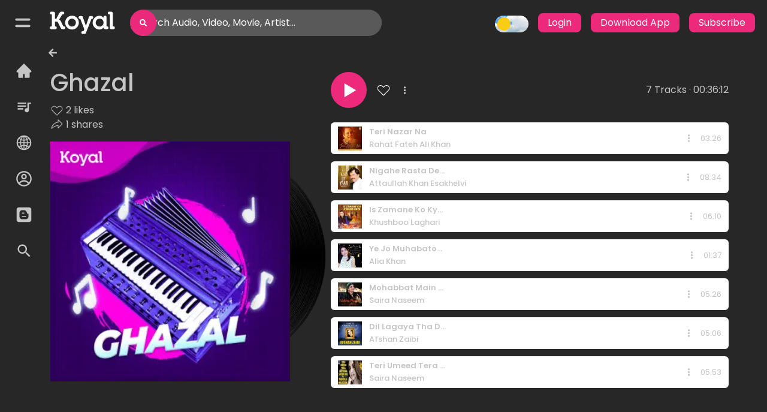

--- FILE ---
content_type: text/html; charset=utf-8
request_url: https://koyal.pk/genre/ghazal-3148
body_size: 10200
content:
<!DOCTYPE html><html lang="en" class="__variable_7e040f"><head><meta charSet="UTF-8"/><meta charSet="utf-8"/><meta name="viewport" content="width=device-width, initial-scale=1, maximum-scale=5, user-scalable=yes"/><meta name="viewport" content="width=device-width, initial-scale=1"/><link rel="stylesheet" href="/_next/static/css/4bae7b3ead8b0af5.css" data-precedence="next"/><link rel="stylesheet" href="/_next/static/css/4459048567123044.css" data-precedence="next"/><link rel="preload" as="script" fetchPriority="low" href="/_next/static/chunks/webpack-8338f59fc3f13393.js"/><script src="/_next/static/chunks/fd9d1056-92f90e6436201517.js" async=""></script><script src="/_next/static/chunks/2117-bc50f8f50c561aae.js" async=""></script><script src="/_next/static/chunks/main-app-c7e6c978d1ea71af.js" async=""></script><script src="/_next/static/chunks/d622d42c-733318feca3ffc9d.js" async=""></script><script src="/_next/static/chunks/bc9c3264-5996fe3f30960af8.js" async=""></script><script src="/_next/static/chunks/00cbbcb7-a788028094fe8915.js" async=""></script><script src="/_next/static/chunks/4f9d9cd8-a83c19b6cf57990d.js" async=""></script><script src="/_next/static/chunks/358ff52d-f9c37a46f1993fbc.js" async=""></script><script src="/_next/static/chunks/93854f56-d8d7454c8b7225a3.js" async=""></script><script src="/_next/static/chunks/13b76428-62a6e4bbed6f1919.js" async=""></script><script src="/_next/static/chunks/3627521c-2f8f8708798bfea0.js" async=""></script><script src="/_next/static/chunks/9081a741-f0d301bcdcb7630b.js" async=""></script><script src="/_next/static/chunks/12038df7-fca8bdb46f8d18d8.js" async=""></script><script src="/_next/static/chunks/2760-03a53770bcdcc84f.js" async=""></script><script src="/_next/static/chunks/7648-f18cc8285fb996c6.js" async=""></script><script src="/_next/static/chunks/8158-e09b9048c4ff1b1f.js" async=""></script><script src="/_next/static/chunks/8812-18990736691ce888.js" async=""></script><script src="/_next/static/chunks/2705-53c7fa92b62a3ff0.js" async=""></script><script src="/_next/static/chunks/2776-d1343efb2e1c2bdf.js" async=""></script><script src="/_next/static/chunks/4629-235405ccfca9663a.js" async=""></script><script src="/_next/static/chunks/7456-dc620e8074e73559.js" async=""></script><script src="/_next/static/chunks/6953-768c97776bec3f94.js" async=""></script><script src="/_next/static/chunks/1162-fea411b1aefcc6ac.js" async=""></script><script src="/_next/static/chunks/318-6826f522712f79c9.js" async=""></script><script src="/_next/static/chunks/9850-e89e8649cc50fbfd.js" async=""></script><script src="/_next/static/chunks/999-0baae0beb6dca907.js" async=""></script><script src="/_next/static/chunks/4528-293a2f2d6d831cbb.js" async=""></script><script src="/_next/static/chunks/7292-7ae14be7ae1869e8.js" async=""></script><script src="/_next/static/chunks/1575-8d9c9c2845f28739.js" async=""></script><script src="/_next/static/chunks/1692-94aebe39eb50aefd.js" async=""></script><script src="/_next/static/chunks/app/genre/%5Bid%5D/page-9d5f0fb2f2a236da.js" async=""></script><script src="/_next/static/chunks/ec3863c0-78f65cd82505dcba.js" async=""></script><script src="/_next/static/chunks/4f53ad1b-6e360182316dcdf6.js" async=""></script><script src="/_next/static/chunks/9377-a062bdf68f3eddbf.js" async=""></script><script src="/_next/static/chunks/4710-fe0606e028074e20.js" async=""></script><script src="/_next/static/chunks/7375-04b76aa82962cb4a.js" async=""></script><script src="/_next/static/chunks/app/layout-7d067c6fb6f74d74.js" async=""></script><script src="/_next/static/chunks/app/template-fdac06fbb0adf9dc.js" async=""></script><script src="/_next/static/chunks/app/not-found-35169e90d49ec0d3.js" async=""></script><link rel="preconnect" href="https://apiv2.koyal.pk"/><link rel="preconnect" href="https://content.koyal.pk"/><link rel="preconnect" href="https://www.google.com"/><link rel="preconnect" href="https://geolocation-db.com"/><link rel="preconnect" href="https://www.facebook.com"/><link rel="preconnect" href="https://www.googletagmanager.com"/><meta name="google-adsense-account" content="ca-pub-6615726028474882"/><meta name="robots" content="index, follow"/><meta name="google-site-verification" content="t68VFgRX-17yt_2tZlP68-EUhNm6ZYys68XPCAIGdHc"/><meta name="facebook-domain-verification" content="d989mzntuzg1yfgvnm0o40ej1mfgpw"/><title>(Ghazal) - new songs &amp; latest albums, Download &amp; listen free Mp3 Koyal</title><meta name="description" content="Listen &amp; Download Ghazal complete album tracks only on Koyal &amp; Koyal App. Browse and enjoy your favorite music albums."/><meta name="keywords" content="ghazal,GHAZAL,Ghazal,GhAzAl"/><link rel="canonical" href="https://koyal.pk/genre/ghazal-3148"/><meta property="og:title" content="(Ghazal) - new songs &amp; latest albums, Download &amp; listen free Mp3 Koyal"/><meta property="og:description" content="Ghazal is the most loving art of the music that shares the heartiest feelings of a lover about their beloved. Unlike the other languages, ghazal in Urdu has a sort of fine lyrical poetry and smooth flow of music. We have a huge examples of romantic Urdu ghazals which have been translated to other languages due to their aesthetic beauty. Nonetheless, there are many new Urdu ghazal compositions which are getting popular with every passing day."/><meta property="og:image" content="https://content.koyal.pk/images/live/releases/Main/306486_3-Ghazal.webp"/><meta name="twitter:card" content="summary_large_image"/><meta name="twitter:title" content="(Ghazal) - new songs &amp; latest albums, Download &amp; listen free Mp3 Koyal"/><meta name="twitter:description" content="Ghazal is the most loving art of the music that shares the heartiest feelings of a lover about their beloved. Unlike the other languages, ghazal in Urdu has a sort of fine lyrical poetry and smooth flow of music. We have a huge examples of romantic Urdu ghazals which have been translated to other languages due to their aesthetic beauty. Nonetheless, there are many new Urdu ghazal compositions which are getting popular with every passing day."/><meta name="twitter:image" content="https://content.koyal.pk/images/live/releases/Main/306486_3-Ghazal.webp"/><link rel="icon" href="/favicon.ico" type="image/x-icon" sizes="17x17"/><meta name="next-size-adjust"/><script src="https://www.googletagmanager.com/gtag/js?id=G-ZJHJ2B2DWB"></script><script src="https://cdn.onesignal.com/sdks/OneSignalSDK.js" defer=""></script><script src="https://t.contentsquare.net/uxa/fc1d6bebd56dc.js"></script><script type="application/ld+json">{"@context":"http://schema.org/","@type":"WebSite","name":"Koyal","description":"Download, stream & share the endless regional songs, movies, and shorts in high quality. Let Koyal bring you, only the best.","url":"https://koyal.pk/","publisher":{"@type":"Organization","name":"Koyal","logo":{"@type":"ImageObject","contentUrl":"https://koyal.pk/Images/Koyal_Logo_white.webp"}}}</script><script type="application/ld+json">{"@context":"https://schema.org","@type":"organization","name":"Koyal","url":"https://koyal.pk/","slogan":"Pakistan First Regional Music Platform","@id":"https://koyal.pk","email":" feedback@koyal.pk","logo":" https://koyal.pk/Images/Koyal_Logo_white.webp ","contactPoint":[{"@type":"ContactPoint","telephone":"  021-3432-2370 ","areaServed":"Karachi, Sindh"}],"address":[{"@type":"PostalAddress","streetAddress":" Progressive Center, Shahrah-e-Faisal Rd, Block 6 PECHS, Suite 505-506","addressLocality":"Karachi","addressRegion":"Sindh","postalCode":"07545"}],"sameAs":["https://www.facebook.com/KoyalPk","https://twitter.com/KoyalPk","https://vm.tiktok.com/ZSqtDfP6","https://www.youtube.com/channel/UCZJS6AsBksGGsL7_3QtOq-g/featured","https://www.instagram.com/koyalpk"]}</script><script type="application/ld+json">[{"@context":"https://schema.org","@type":"SiteNavigationElement","name":"Home","url":"https://koyal.pk"},{"@context":"https://schema.org","@type":"SiteNavigationElement","name":"All Artits","url":"https://koyal.pk/artists"},{"@context":"https://schema.org","@type":"SiteNavigationElement","name":"Audio","url":"https://koyal.pk/audio"},{"@context":"https://schema.org","@type":"SiteNavigationElement","name":"Video","url":"https://koyal.pk/video"},{"@context":"https://schema.org","@type":"SiteNavigationElement","name":"Movies","url":"https://koyal.pk/movie"}]</script><script type="application/ld+json">{"@context":"https://schema.org","@type":"ViewAction","name":"Koyal Android App","target":{"@type":"EntryPoint","url":"https://play.google.com/store/apps/details?id=com.mobitising.koyeel&hl=en&gl=US"}}</script><script src="/_next/static/chunks/polyfills-42372ed130431b0a.js" noModule=""></script></head><body><noscript><iframe src="https://www.googletagmanager.com/ns.html?id=GTM-W7CZM3F" height="0" width="0" style="display:none;visibility:hidden" /></noscript><script src="/_next/static/chunks/webpack-8338f59fc3f13393.js" async=""></script><script>(self.__next_f=self.__next_f||[]).push([0]);self.__next_f.push([2,null])</script><script>self.__next_f.push([1,"1:HC[\"/\",\"\"]\n2:HL[\"/_next/static/css/4bae7b3ead8b0af5.css\",\"style\"]\n3:HL[\"/_next/static/css/4459048567123044.css\",\"style\"]\n"])</script><script>self.__next_f.push([1,"4:I[12846,[],\"\"]\n6:I[25763,[\"6169\",\"static/chunks/d622d42c-733318feca3ffc9d.js\",\"1582\",\"static/chunks/bc9c3264-5996fe3f30960af8.js\",\"8447\",\"static/chunks/00cbbcb7-a788028094fe8915.js\",\"9929\",\"static/chunks/4f9d9cd8-a83c19b6cf57990d.js\",\"1724\",\"static/chunks/358ff52d-f9c37a46f1993fbc.js\",\"9982\",\"static/chunks/93854f56-d8d7454c8b7225a3.js\",\"6990\",\"static/chunks/13b76428-62a6e4bbed6f1919.js\",\"3712\",\"static/chunks/3627521c-2f8f8708798bfea0.js\",\"2420\",\"static/chunks/9081a741-f0d301bcdcb7630b.js\",\"2400\",\"static/chunks/12038df7-fca8bdb46f8d18d8.js\",\"2760\",\"static/chunks/2760-03a53770bcdcc84f.js\",\"7648\",\"static/chunks/7648-f18cc8285fb996c6.js\",\"8158\",\"static/chunks/8158-e09b9048c4ff1b1f.js\",\"8812\",\"static/chunks/8812-18990736691ce888.js\",\"2705\",\"static/chunks/2705-53c7fa92b62a3ff0.js\",\"2776\",\"static/chunks/2776-d1343efb2e1c2bdf.js\",\"4629\",\"static/chunks/4629-235405ccfca9663a.js\",\"7456\",\"static/chunks/7456-dc620e8074e73559.js\",\"6953\",\"static/chunks/6953-768c97776bec3f94.js\",\"1162\",\"static/chunks/1162-fea411b1aefcc6ac.js\",\"318\",\"static/chunks/318-6826f522712f79c9.js\",\"9850\",\"static/chunks/9850-e89e8649cc50fbfd.js\",\"999\",\"static/chunks/999-0baae0beb6dca907.js\",\"4528\",\"static/chunks/4528-293a2f2d6d831cbb.js\",\"7292\",\"static/chunks/7292-7ae14be7ae1869e8.js\",\"1575\",\"static/chunks/1575-8d9c9c2845f28739.js\",\"1692\",\"static/chunks/1692-94aebe39eb50aefd.js\",\"3940\",\"static/chunks/app/genre/%5Bid%5D/page-9d5f0fb2f2a236da.js\"],\"default\"]\n7:I[4707,[],\"\"]\n9:I[36423,[],\"\"]\na:I[88003,[\"6169\",\"static/chunks/d622d42c-733318feca3ffc9d.js\",\"1582\",\"static/chunks/bc9c3264-5996fe3f30960af8.js\",\"8447\",\"static/chunks/00cbbcb7-a788028094fe8915.js\",\"9929\",\"static/chunks/4f9d9cd8-a83c19b6cf57990d.js\",\"1724\",\"static/chunks/358ff52d-f9c37a46f1993fbc.js\",\"9982\",\"static/chunks/93854f56-d8d7454c8b7225a3.js\",\"6990\",\"static/chunks/13b76428-62a6e4bbed6f1919.js\",\"3712\",\"static/chunks/3627521c-2f8f8708798bfea0.js\",\"2420\",\"static/chunks/9081a741-f0d301bcdcb7630b.js\",\"2400\",\"static/chunks/12038df7-fca8bdb46f8d18d8.js\",\"3190\",\"static/chunks/ec3863c0-78f65cd82505dc"])</script><script>self.__next_f.push([1,"ba.js\",\"2636\",\"static/chunks/4f53ad1b-6e360182316dcdf6.js\",\"2760\",\"static/chunks/2760-03a53770bcdcc84f.js\",\"7648\",\"static/chunks/7648-f18cc8285fb996c6.js\",\"8158\",\"static/chunks/8158-e09b9048c4ff1b1f.js\",\"8812\",\"static/chunks/8812-18990736691ce888.js\",\"2705\",\"static/chunks/2705-53c7fa92b62a3ff0.js\",\"2776\",\"static/chunks/2776-d1343efb2e1c2bdf.js\",\"7456\",\"static/chunks/7456-dc620e8074e73559.js\",\"9377\",\"static/chunks/9377-a062bdf68f3eddbf.js\",\"4710\",\"static/chunks/4710-fe0606e028074e20.js\",\"7375\",\"static/chunks/7375-04b76aa82962cb4a.js\",\"318\",\"static/chunks/318-6826f522712f79c9.js\",\"3185\",\"static/chunks/app/layout-7d067c6fb6f74d74.js\"],\"\"]\nb:I[12608,[\"6169\",\"static/chunks/d622d42c-733318feca3ffc9d.js\",\"1582\",\"static/chunks/bc9c3264-5996fe3f30960af8.js\",\"8447\",\"static/chunks/00cbbcb7-a788028094fe8915.js\",\"9929\",\"static/chunks/4f9d9cd8-a83c19b6cf57990d.js\",\"1724\",\"static/chunks/358ff52d-f9c37a46f1993fbc.js\",\"9982\",\"static/chunks/93854f56-d8d7454c8b7225a3.js\",\"6990\",\"static/chunks/13b76428-62a6e4bbed6f1919.js\",\"3712\",\"static/chunks/3627521c-2f8f8708798bfea0.js\",\"2420\",\"static/chunks/9081a741-f0d301bcdcb7630b.js\",\"2400\",\"static/chunks/12038df7-fca8bdb46f8d18d8.js\",\"3190\",\"static/chunks/ec3863c0-78f65cd82505dcba.js\",\"2636\",\"static/chunks/4f53ad1b-6e360182316dcdf6.js\",\"2760\",\"static/chunks/2760-03a53770bcdcc84f.js\",\"7648\",\"static/chunks/7648-f18cc8285fb996c6.js\",\"8158\",\"static/chunks/8158-e09b9048c4ff1b1f.js\",\"8812\",\"static/chunks/8812-18990736691ce888.js\",\"2705\",\"static/chunks/2705-53c7fa92b62a3ff0.js\",\"2776\",\"static/chunks/2776-d1343efb2e1c2bdf.js\",\"7456\",\"static/chunks/7456-dc620e8074e73559.js\",\"9377\",\"static/chunks/9377-a062bdf68f3eddbf.js\",\"4710\",\"static/chunks/4710-fe0606e028074e20.js\",\"7375\",\"static/chunks/7375-04b76aa82962cb4a.js\",\"318\",\"static/chunks/318-6826f522712f79c9.js\",\"3185\",\"static/chunks/app/layout-7d067c6fb6f74d74.js\"],\"ChakraProviders\"]\nc:I[41599,[\"6169\",\"static/chunks/d622d42c-733318feca3ffc9d.js\",\"1582\",\"static/chunks/bc9c3264-5996fe3f30960af8.js\",\"8447\",\"static/chunks/00cbbcb7-a788028094fe8915.js\",\"9"])</script><script>self.__next_f.push([1,"929\",\"static/chunks/4f9d9cd8-a83c19b6cf57990d.js\",\"1724\",\"static/chunks/358ff52d-f9c37a46f1993fbc.js\",\"9982\",\"static/chunks/93854f56-d8d7454c8b7225a3.js\",\"6990\",\"static/chunks/13b76428-62a6e4bbed6f1919.js\",\"3712\",\"static/chunks/3627521c-2f8f8708798bfea0.js\",\"2420\",\"static/chunks/9081a741-f0d301bcdcb7630b.js\",\"2400\",\"static/chunks/12038df7-fca8bdb46f8d18d8.js\",\"3190\",\"static/chunks/ec3863c0-78f65cd82505dcba.js\",\"2636\",\"static/chunks/4f53ad1b-6e360182316dcdf6.js\",\"2760\",\"static/chunks/2760-03a53770bcdcc84f.js\",\"7648\",\"static/chunks/7648-f18cc8285fb996c6.js\",\"8158\",\"static/chunks/8158-e09b9048c4ff1b1f.js\",\"8812\",\"static/chunks/8812-18990736691ce888.js\",\"2705\",\"static/chunks/2705-53c7fa92b62a3ff0.js\",\"2776\",\"static/chunks/2776-d1343efb2e1c2bdf.js\",\"7456\",\"static/chunks/7456-dc620e8074e73559.js\",\"9377\",\"static/chunks/9377-a062bdf68f3eddbf.js\",\"4710\",\"static/chunks/4710-fe0606e028074e20.js\",\"7375\",\"static/chunks/7375-04b76aa82962cb4a.js\",\"318\",\"static/chunks/318-6826f522712f79c9.js\",\"3185\",\"static/chunks/app/layout-7d067c6fb6f74d74.js\"],\"default\"]\nd:I[6484,[\"5489\",\"static/chunks/app/template-fdac06fbb0adf9dc.js\"],\"default\"]\ne:I[11098,[\"7648\",\"static/chunks/7648-f18cc8285fb996c6.js\",\"9160\",\"static/chunks/app/not-found-35169e90d49ec0d3.js\"],\"default\"]\n11:I[61060,[],\"\"]\n8:[\"id\",\"ghazal-3148\",\"d\"]\n12:[]\n"])</script><script>self.__next_f.push([1,"0:[\"$\",\"$L4\",null,{\"buildId\":\"-4g5084yWk5uAmxZ4Wx20\",\"assetPrefix\":\"\",\"urlParts\":[\"\",\"genre\",\"ghazal-3148\"],\"initialTree\":[\"\",{\"children\":[\"genre\",{\"children\":[[\"id\",\"ghazal-3148\",\"d\"],{\"children\":[\"__PAGE__\",{}]}]}]},\"$undefined\",\"$undefined\",true],\"initialSeedData\":[\"\",{\"children\":[\"genre\",{\"children\":[[\"id\",\"ghazal-3148\",\"d\"],{\"children\":[\"__PAGE__\",{},[[\"$L5\",[\"$\",\"$L6\",null,{\"id\":\"3148\"}],null],null],null]},[null,[\"$\",\"$L7\",null,{\"parallelRouterKey\":\"children\",\"segmentPath\":[\"children\",\"genre\",\"children\",\"$8\",\"children\"],\"error\":\"$undefined\",\"errorStyles\":\"$undefined\",\"errorScripts\":\"$undefined\",\"template\":[\"$\",\"$L9\",null,{}],\"templateStyles\":\"$undefined\",\"templateScripts\":\"$undefined\",\"notFound\":\"$undefined\",\"notFoundStyles\":\"$undefined\"}]],null]},[null,[\"$\",\"$L7\",null,{\"parallelRouterKey\":\"children\",\"segmentPath\":[\"children\",\"genre\",\"children\"],\"error\":\"$undefined\",\"errorStyles\":\"$undefined\",\"errorScripts\":\"$undefined\",\"template\":[\"$\",\"$L9\",null,{}],\"templateStyles\":\"$undefined\",\"templateScripts\":\"$undefined\",\"notFound\":\"$undefined\",\"notFoundStyles\":\"$undefined\"}]],null]},[[[[\"$\",\"link\",\"0\",{\"rel\":\"stylesheet\",\"href\":\"/_next/static/css/4bae7b3ead8b0af5.css\",\"precedence\":\"next\",\"crossOrigin\":\"$undefined\"}],[\"$\",\"link\",\"1\",{\"rel\":\"stylesheet\",\"href\":\"/_next/static/css/4459048567123044.css\",\"precedence\":\"next\",\"crossOrigin\":\"$undefined\"}]],[\"$\",\"html\",null,{\"lang\":\"en\",\"className\":\"__variable_7e040f\",\"children\":[[\"$\",\"head\",null,{\"children\":[[\"$\",\"meta\",null,{\"charSet\":\"UTF-8\"}],[\"$\",\"meta\",null,{\"name\":\"viewport\",\"content\":\"width=device-width, initial-scale=1, maximum-scale=5, user-scalable=yes\"}],[\"$\",\"link\",null,{\"rel\":\"preconnect\",\"href\":\"https://apiv2.koyal.pk\"}],[\"$\",\"link\",null,{\"rel\":\"preconnect\",\"href\":\"https://content.koyal.pk\"}],[\"$\",\"link\",null,{\"rel\":\"preconnect\",\"href\":\"https://www.google.com\"}],[\"$\",\"link\",null,{\"rel\":\"preconnect\",\"href\":\"https://geolocation-db.com\"}],[\"$\",\"link\",null,{\"rel\":\"preconnect\",\"href\":\"https://www.facebook.com\"}],[\"$\",\"link\",null,{\"rel\":\"preconnect\",\"href\":\"https://www.googletagmanager.com\"}],[\"$\",\"meta\",null,{\"name\":\"google-adsense-account\",\"content\":\"ca-pub-6615726028474882\"}],[\"$\",\"meta\",null,{\"name\":\"robots\",\"content\":\"index, follow\"}],[\"$\",\"meta\",null,{\"name\":\"google-site-verification\",\"content\":\"t68VFgRX-17yt_2tZlP68-EUhNm6ZYys68XPCAIGdHc\"}],[\"$\",\"meta\",null,{\"name\":\"facebook-domain-verification\",\"content\":\"d989mzntuzg1yfgvnm0o40ej1mfgpw\"}],[\"$\",\"script\",null,{\"src\":\"https://www.googletagmanager.com/gtag/js?id=G-ZJHJ2B2DWB\"}],[\"$\",\"$La\",null,{\"id\":\"google-tag-manager\",\"strategy\":\"afterInteractive\",\"dangerouslySetInnerHTML\":{\"__html\":\"(function(w,d,s,l,i){w[l]=w[l]||[];w[l].push({'gtm.start':\\n        new Date().getTime(),event:'gtm.js'});var f=d.getElementsByTagName(s)[0],\\n        j=d.createElement(s),dl=l!='dataLayer'?'\u0026l='+l:'';j.async=true;j.src=\\n        'https://www.googletagmanager.com/gtm.js?id='+i+dl;f.parentNode.insertBefore(j,f);\\n        })(window,document,'script','dataLayer','GTM-W7CZM3F');\"}}],[\"$\",\"$La\",null,{\"type\":\"text/javascript\",\"strategy\":\"afterInteractive\",\"dangerouslySetInnerHTML\":{\"_html\":\"(function(c,l,a,r,i,t,y){\\n        c[a]=c[a]||function(){(c[a].q=c[a].q||[]).push(arguments)};\\n        t=l.createElement(r);t.async=1;t.src=\\\"https://www.clarity.ms/tag/\\\"+i;\\n        y=l.getElementsByTagName(r)[0];y.parentNode.insertBefore(t,y);\\n    })(window, document, \\\"clarity\\\", \\\"script\\\", \\\"urf4voeptv\\\");\"}}],[\"$\",\"$La\",null,{\"id\":\"tawk-chat\",\"strategy\":\"afterInteractive\",\"children\":\"\\n          var Tawk_API=Tawk_API||{}, Tawk_LoadStart=new Date();\\n          (function(){\\n            var s1=document.createElement(\\\"script\\\"),\\n            s0=document.getElementsByTagName(\\\"script\\\")[0];\\n            s1.async=true;\\n            s1.src='https://embed.tawk.to/694e2a099bdc37197d447ff6/1jdcl8dns';\\n            s1.charset='UTF-8';\\n            s1.setAttribute('crossorigin','*');\\n            s0.parentNode.insertBefore(s1,s0);\\n          })();\\n        \"}],[\"$\",\"script\",null,{\"src\":\"https://cdn.onesignal.com/sdks/OneSignalSDK.js\",\"defer\":true}],[\"$\",\"script\",null,{\"src\":\"https://t.contentsquare.net/uxa/fc1d6bebd56dc.js\"}],[[\"$\",\"script\",null,{\"type\":\"application/ld+json\",\"dangerouslySetInnerHTML\":{\"__html\":\"{\\\"@context\\\":\\\"http://schema.org/\\\",\\\"@type\\\":\\\"WebSite\\\",\\\"name\\\":\\\"Koyal\\\",\\\"description\\\":\\\"Download, stream \u0026 share the endless regional songs, movies, and shorts in high quality. Let Koyal bring you, only the best.\\\",\\\"url\\\":\\\"https://koyal.pk/\\\",\\\"publisher\\\":{\\\"@type\\\":\\\"Organization\\\",\\\"name\\\":\\\"Koyal\\\",\\\"logo\\\":{\\\"@type\\\":\\\"ImageObject\\\",\\\"contentUrl\\\":\\\"https://koyal.pk/Images/Koyal_Logo_white.webp\\\"}}}\"}}],[\"$\",\"script\",null,{\"type\":\"application/ld+json\",\"dangerouslySetInnerHTML\":{\"__html\":\"{\\\"@context\\\":\\\"https://schema.org\\\",\\\"@type\\\":\\\"organization\\\",\\\"name\\\":\\\"Koyal\\\",\\\"url\\\":\\\"https://koyal.pk/\\\",\\\"slogan\\\":\\\"Pakistan First Regional Music Platform\\\",\\\"@id\\\":\\\"https://koyal.pk\\\",\\\"email\\\":\\\" feedback@koyal.pk\\\",\\\"logo\\\":\\\" https://koyal.pk/Images/Koyal_Logo_white.webp \\\",\\\"contactPoint\\\":[{\\\"@type\\\":\\\"ContactPoint\\\",\\\"telephone\\\":\\\"  021-3432-2370 \\\",\\\"areaServed\\\":\\\"Karachi, Sindh\\\"}],\\\"address\\\":[{\\\"@type\\\":\\\"PostalAddress\\\",\\\"streetAddress\\\":\\\" Progressive Center, Shahrah-e-Faisal Rd, Block 6 PECHS, Suite 505-506\\\",\\\"addressLocality\\\":\\\"Karachi\\\",\\\"addressRegion\\\":\\\"Sindh\\\",\\\"postalCode\\\":\\\"07545\\\"}],\\\"sameAs\\\":[\\\"https://www.facebook.com/KoyalPk\\\",\\\"https://twitter.com/KoyalPk\\\",\\\"https://vm.tiktok.com/ZSqtDfP6\\\",\\\"https://www.youtube.com/channel/UCZJS6AsBksGGsL7_3QtOq-g/featured\\\",\\\"https://www.instagram.com/koyalpk\\\"]}\"}}],[\"$\",\"script\",null,{\"type\":\"application/ld+json\",\"dangerouslySetInnerHTML\":{\"__html\":\"[{\\\"@context\\\":\\\"https://schema.org\\\",\\\"@type\\\":\\\"SiteNavigationElement\\\",\\\"name\\\":\\\"Home\\\",\\\"url\\\":\\\"https://koyal.pk\\\"},{\\\"@context\\\":\\\"https://schema.org\\\",\\\"@type\\\":\\\"SiteNavigationElement\\\",\\\"name\\\":\\\"All Artits\\\",\\\"url\\\":\\\"https://koyal.pk/artists\\\"},{\\\"@context\\\":\\\"https://schema.org\\\",\\\"@type\\\":\\\"SiteNavigationElement\\\",\\\"name\\\":\\\"Audio\\\",\\\"url\\\":\\\"https://koyal.pk/audio\\\"},{\\\"@context\\\":\\\"https://schema.org\\\",\\\"@type\\\":\\\"SiteNavigationElement\\\",\\\"name\\\":\\\"Video\\\",\\\"url\\\":\\\"https://koyal.pk/video\\\"},{\\\"@context\\\":\\\"https://schema.org\\\",\\\"@type\\\":\\\"SiteNavigationElement\\\",\\\"name\\\":\\\"Movies\\\",\\\"url\\\":\\\"https://koyal.pk/movie\\\"}]\"}}],[\"$\",\"script\",null,{\"type\":\"application/ld+json\",\"dangerouslySetInnerHTML\":{\"__html\":\"{\\\"@context\\\":\\\"https://schema.org\\\",\\\"@type\\\":\\\"ViewAction\\\",\\\"name\\\":\\\"Koyal Android App\\\",\\\"target\\\":{\\\"@type\\\":\\\"EntryPoint\\\",\\\"url\\\":\\\"https://play.google.com/store/apps/details?id=com.mobitising.koyeel\u0026hl=en\u0026gl=US\\\"}}\"}}]]]}],[\"$\",\"body\",null,{\"children\":[[\"$\",\"$Lb\",null,{\"session\":\"$undefined\",\"children\":[\"$\",\"$Lc\",null,{\"children\":[[\"$\",\"$L7\",null,{\"parallelRouterKey\":\"children\",\"segmentPath\":[\"children\"],\"error\":\"$undefined\",\"errorStyles\":\"$undefined\",\"errorScripts\":\"$undefined\",\"template\":[\"$\",\"$Ld\",null,{\"children\":[\"$\",\"$L9\",null,{}]}],\"templateStyles\":[],\"templateScripts\":[],\"notFound\":[\"$\",\"$Le\",null,{}],\"notFoundStyles\":[]}],\"$Lf\"]}]}],[\"$\",\"noscript\",null,{\"dangerouslySetInnerHTML\":{\"__html\":\"\u003ciframe src=\\\"https://www.googletagmanager.com/ns.html?id=GTM-W7CZM3F\\\" height=\\\"0\\\" width=\\\"0\\\" style=\\\"display:none;visibility:hidden\\\" /\u003e\"}}]]}]]}]],null],null],\"couldBeIntercepted\":false,\"initialHead\":[null,\"$L10\"],\"globalErrorComponent\":\"$11\",\"missingSlots\":\"$W12\"}]\n"])</script><script>self.__next_f.push([1,"13:I[56174,[\"6169\",\"static/chunks/d622d42c-733318feca3ffc9d.js\",\"1582\",\"static/chunks/bc9c3264-5996fe3f30960af8.js\",\"8447\",\"static/chunks/00cbbcb7-a788028094fe8915.js\",\"9929\",\"static/chunks/4f9d9cd8-a83c19b6cf57990d.js\",\"1724\",\"static/chunks/358ff52d-f9c37a46f1993fbc.js\",\"9982\",\"static/chunks/93854f56-d8d7454c8b7225a3.js\",\"6990\",\"static/chunks/13b76428-62a6e4bbed6f1919.js\",\"3712\",\"static/chunks/3627521c-2f8f8708798bfea0.js\",\"2420\",\"static/chunks/9081a741-f0d301bcdcb7630b.js\",\"2400\",\"static/chunks/12038df7-fca8bdb46f8d18d8.js\",\"3190\",\"static/chunks/ec3863c0-78f65cd82505dcba.js\",\"2636\",\"static/chunks/4f53ad1b-6e360182316dcdf6.js\",\"2760\",\"static/chunks/2760-03a53770bcdcc84f.js\",\"7648\",\"static/chunks/7648-f18cc8285fb996c6.js\",\"8158\",\"static/chunks/8158-e09b9048c4ff1b1f.js\",\"8812\",\"static/chunks/8812-18990736691ce888.js\",\"2705\",\"static/chunks/2705-53c7fa92b62a3ff0.js\",\"2776\",\"static/chunks/2776-d1343efb2e1c2bdf.js\",\"7456\",\"static/chunks/7456-dc620e8074e73559.js\",\"9377\",\"static/chunks/9377-a062bdf68f3eddbf.js\",\"4710\",\"static/chunks/4710-fe0606e028074e20.js\",\"7375\",\"static/chunks/7375-04b76aa82962cb4a.js\",\"318\",\"static/chunks/318-6826f522712f79c9.js\",\"3185\",\"static/chunks/app/layout-7d067c6fb6f74d74.js\"],\"default\"]\n"])</script><script>self.__next_f.push([1,"f:[\"$\",\"$L13\",null,{\"className\":\"\",\"data\":[{\"name\":\"New Releases\",\"data\":[{\"id\":35316,\"name\":\"Apni Gaari Rivo Nikalun\",\"type\":\"album\",\"query\":\"\"},{\"id\":34419,\"name\":\"Joriyan Banawe Sohna Allah\",\"type\":\"album\",\"query\":\"\"},{\"id\":34393,\"name\":\"Attend Kar Le Meri Call\",\"type\":\"album\",\"query\":\"\"},{\"id\":34201,\"name\":\"Kabhi To Dil Se\",\"type\":\"album\",\"query\":\"\"},{\"id\":34245,\"name\":\"Roz Marda Rehay Roz Jenda Rehay\",\"type\":\"album\",\"query\":\"\"},{\"id\":34174,\"name\":\"Tuhnjey Ishq Kayo Aa Badnam\",\"type\":\"album\",\"query\":\"\"},{\"id\":34360,\"name\":\"Cho Mond Kharab Ko Thi\",\"type\":\"album\",\"query\":\"\"}]},{\"name\":\"Trending Songs\",\"data\":[{\"id\":1005,\"name\":\"Dil Mod De\",\"type\":\"track\",\"query\":\"\"},{\"id\":69315,\"name\":\"Gurama Spogmai Ta\",\"type\":\"track\",\"query\":\"\"},{\"id\":117166,\"name\":\"Zindagi\",\"type\":\"track\",\"query\":\"\"},{\"id\":14,\"name\":\"Yari Lai Hay\",\"type\":\"track\",\"query\":\"\"},{\"id\":7527,\"name\":\"Teda Pyar Bhula Dewan\",\"type\":\"track\",\"query\":\"\"},{\"id\":94003,\"name\":\"Aye Hawa Ahista Chal\",\"type\":\"track\",\"query\":\"\"},{\"id\":92646,\"name\":\"Sta Khabery\",\"type\":\"track\",\"query\":\"\"},{\"id\":205,\"name\":\"Ve Kaddi Kaddi Ro Lya Karin\",\"type\":\"track\",\"query\":\"\"}]},{\"name\":\"Old Time Hits\",\"data\":[{\"id\":49594,\"name\":\"Wahi Khuda Hai\",\"type\":\"track\",\"query\":\"\"},{\"id\":7662,\"name\":\"Daman Lagyan Mola\",\"type\":\"track\",\"query\":\"\"},{\"id\":5811,\"name\":\"Kisi Roz Milo\",\"type\":\"track\",\"query\":\"\"},{\"id\":8104,\"name\":\"Terey Liye\",\"type\":\"track\",\"query\":\"\"},{\"id\":6378,\"name\":\"Maine Tumhari Gagar Se\",\"type\":\"track\",\"query\":\"\"},{\"id\":50308,\"name\":\"Maar Gayi Udeek Mainu\",\"type\":\"track\",\"query\":\"\"},{\"id\":44196,\"name\":\"Aaja Chan Mahi\",\"type\":\"track\",\"query\":\"\"},{\"id\":44,\"name\":\"Kala Jora Paa\",\"type\":\"track\",\"query\":\"\"}]},{\"name\":\"This Month’s Special\",\"data\":[{\"id\":35316,\"name\":\"Apni Gaari Rivo Nikalun\",\"type\":\"album\",\"query\":\"\"},{\"id\":31825,\"name\":\"Nakhray\",\"type\":\"album\",\"query\":\"\"},{\"id\":26529,\"name\":\"Mera Piya Ghar Aaya\",\"type\":\"album\",\"query\":\"\"},{\"id\":31804,\"name\":\"Rangraliyan\",\"type\":\"album\",\"query\":\"\"},{\"id\":34604,\"name\":\"Sajan Bi Suhno\",\"type\":\"album\",\"query\":\"\"},{\"id\":26334,\"name\":\"Sady Tan Piyar Bhulay Nii\",\"type\":\"album\",\"query\":\"\"},{\"id\":34559,\"name\":\"Tere Bin\",\"type\":\"album\",\"query\":\"\"},{\"id\":34433,\"name\":\"Onu Taan Notaan Naal Pyar Ha\",\"type\":\"album\",\"query\":\"\"}]},{\"name\":\"Weekly Top Songs\",\"data\":[{\"id\":129813,\"name\":\"Achi Gad Weh Gadi Min\",\"type\":\"track\",\"query\":\"\"},{\"id\":129312,\"name\":\"Hum Sindh Main Rehne Wale Sindhi\",\"type\":\"track\",\"query\":\"\"},{\"id\":127834,\"name\":\"Maida Punhal\",\"type\":\"track\",\"query\":\"\"},{\"id\":128108,\"name\":\"Tappay Laga Teer Nagawan Da\",\"type\":\"track\",\"query\":\"\"},{\"id\":118871,\"name\":\"Bewafa\",\"type\":\"track\",\"query\":\"\"},{\"id\":118849,\"name\":\"Rangraliyan\",\"type\":\"track\",\"query\":\"\"},{\"id\":118873,\"name\":\"Aj Piyar Diyan Machian\",\"type\":\"track\",\"query\":\"\"}]},{\"name\":\"Top Artists\",\"data\":[{\"id\":31,\"name\":\"Mumtaz Molai\",\"type\":\"artist\",\"query\":\"\"},{\"id\":5,\"name\":\"Zeeshan Khan Rokhri\",\"type\":\"artist\",\"query\":\"\"},{\"id\":2,\"name\":\"Gulaab\",\"type\":\"artist\",\"query\":\"\"},{\"id\":20,\"name\":\"Gul Panra\",\"type\":\"artist\",\"query\":\"\"},{\"id\":183,\"name\":\"Ahmed Mughal\",\"type\":\"artist\",\"query\":\"\"},{\"id\":7,\"name\":\"Shafaullah Khan Rokhri\",\"type\":\"artist\",\"query\":\"\"},{\"id\":34,\"name\":\"Nazia Iqbal\",\"type\":\"artist\",\"query\":\"\"},{\"id\":6,\"name\":\"Bilal Saeed\",\"type\":\"artist\",\"query\":\"\"}]},{\"name\":\"Albums\",\"data\":[{\"id\":20051,\"name\":\"Hath Hath Main Yaar\",\"type\":\"album\",\"query\":\"\"},{\"id\":20054,\"name\":\"Mharey Aanganri Mitha Mor\",\"type\":\"album\",\"query\":\"\"},{\"id\":20056,\"name\":\"Dil Tokhey Saarey\",\"type\":\"album\",\"query\":\"\"},{\"id\":20057,\"name\":\"Qalandari Dhamaalen\",\"type\":\"album\",\"query\":\"\"},{\"id\":20064,\"name\":\"Moondey Yaar Hali Aao\",\"type\":\"album\",\"query\":\"\"},{\"id\":20065,\"name\":\"Pakki Yaari\",\"type\":\"album\",\"query\":\"\"},{\"id\":20066,\"name\":\"Waqiya Karbala\",\"type\":\"album\",\"query\":\"\"},{\"id\":20067,\"name\":\"Tosan Pyar Waro Naato\",\"type\":\"album\",\"query\":\"\"}]},{\"name\":\"Legends\",\"data\":[{\"id\":130,\"name\":\"Abida Parveen\",\"type\":\"artist\",\"query\":\"\"},{\"id\":38,\"name\":\"Rahat Fateh Ali Khan\",\"type\":\"artist\",\"query\":\"\"},{\"id\":150,\"name\":\"Attaullah Khan Esakhelvi\",\"type\":\"artist\",\"query\":\"\"},{\"id\":11,\"name\":\"Naseebo Lal\",\"type\":\"artist\",\"query\":\"\"},{\"id\":7881,\"name\":\"Aziz Mian Qawwal\",\"type\":\"artist\",\"query\":\"\"},{\"id\":75,\"name\":\"Alamgir\",\"type\":\"artist\",\"query\":\"\"},{\"id\":7887,\"name\":\"Nusrat Fateh Ali Khan\",\"type\":\"artist\",\"query\":\"\"}]},{\"name\":\"Genre\",\"data\":[{\"id\":574,\"name\":\"Sad\",\"type\":\"genre\",\"query\":\"\"},{\"id\":3157,\"name\":\"Ghazal\",\"type\":\"genre\",\"query\":\"\"},{\"id\":3158,\"name\":\"Patriotic\",\"type\":\"genre\",\"query\":\"\"},{\"id\":589,\"name\":\"Pop\",\"type\":\"genre\",\"query\":\"\"},{\"id\":577,\"name\":\"Dhamal\",\"type\":\"genre\",\"query\":\"\"},{\"id\":3159,\"name\":\"Sufi\",\"type\":\"genre\",\"query\":\"\"},{\"id\":583,\"name\":\"Romantic\",\"type\":\"genre\",\"query\":\"\"},{\"id\":3160,\"name\":\"Qawali\",\"type\":\"genre\",\"query\":\"\"}]},{\"name\":\"Islamic\",\"data\":[{\"id\":29813,\"name\":\"Quran\",\"type\":\"genre\",\"query\":\"\"},{\"id\":29934,\"name\":\"Hamd\",\"type\":\"genre\",\"query\":\"\"},{\"id\":29935,\"name\":\"Naat\",\"type\":\"genre\",\"query\":\"\"},{\"id\":29936,\"name\":\"Manqabat\",\"type\":\"genre\",\"query\":\"\"},{\"id\":29937,\"name\":\"Nohay\",\"type\":\"genre\",\"query\":\"\"}]}]}]\n"])</script><script>self.__next_f.push([1,"10:[[\"$\",\"meta\",\"0\",{\"name\":\"viewport\",\"content\":\"width=device-width, initial-scale=1\"}],[\"$\",\"meta\",\"1\",{\"charSet\":\"utf-8\"}],[\"$\",\"title\",\"2\",{\"children\":\"(Ghazal) - new songs \u0026 latest albums, Download \u0026 listen free Mp3 Koyal\"}],[\"$\",\"meta\",\"3\",{\"name\":\"description\",\"content\":\"Listen \u0026 Download Ghazal complete album tracks only on Koyal \u0026 Koyal App. Browse and enjoy your favorite music albums.\"}],[\"$\",\"meta\",\"4\",{\"name\":\"keywords\",\"content\":\"ghazal,GHAZAL,Ghazal,GhAzAl\"}],[\"$\",\"link\",\"5\",{\"rel\":\"canonical\",\"href\":\"https://koyal.pk/genre/ghazal-3148\"}],[\"$\",\"meta\",\"6\",{\"property\":\"og:title\",\"content\":\"(Ghazal) - new songs \u0026 latest albums, Download \u0026 listen free Mp3 Koyal\"}],[\"$\",\"meta\",\"7\",{\"property\":\"og:description\",\"content\":\"Ghazal is the most loving art of the music that shares the heartiest feelings of a lover about their beloved. Unlike the other languages, ghazal in Urdu has a sort of fine lyrical poetry and smooth flow of music. We have a huge examples of romantic Urdu ghazals which have been translated to other languages due to their aesthetic beauty. Nonetheless, there are many new Urdu ghazal compositions which are getting popular with every passing day.\"}],[\"$\",\"meta\",\"8\",{\"property\":\"og:image\",\"content\":\"https://content.koyal.pk/images/live/releases/Main/306486_3-Ghazal.webp\"}],[\"$\",\"meta\",\"9\",{\"name\":\"twitter:card\",\"content\":\"summary_large_image\"}],[\"$\",\"meta\",\"10\",{\"name\":\"twitter:title\",\"content\":\"(Ghazal) - new songs \u0026 latest albums, Download \u0026 listen free Mp3 Koyal\"}],[\"$\",\"meta\",\"11\",{\"name\":\"twitter:description\",\"content\":\"Ghazal is the most loving art of the music that shares the heartiest feelings of a lover about their beloved. Unlike the other languages, ghazal in Urdu has a sort of fine lyrical poetry and smooth flow of music. We have a huge examples of romantic Urdu ghazals which have been translated to other languages due to their aesthetic beauty. Nonetheless, there are many new Urdu ghazal compositions which are getting popular with every passing day.\"}],[\"$\",\"meta\",\"12\",{\"name\":\"twitter:image\",\"content\":\"https://content.koyal.pk/images/live/releases/Main/306486_3-Ghazal.webp\"}],[\"$\",\"link\",\"13\",{\"rel\":\"icon\",\"href\":\"/favicon.ico\",\"type\":\"image/x-icon\",\"sizes\":\"17x17\"}],[\"$\",\"meta\",\"14\",{\"name\":\"next-size-adjust\"}]]\n"])</script><script>self.__next_f.push([1,"5:null\n"])</script></body></html>

--- FILE ---
content_type: text/css; charset=UTF-8
request_url: https://koyal.pk/_next/static/css/4459048567123044.css
body_size: 13838
content:
/*
! tailwindcss v3.3.3 | MIT License | https://tailwindcss.com
*/*,:after,:before{box-sizing:border-box;border:0 solid #e5e7eb}:after,:before{--tw-content:""}html{line-height:1.5;-webkit-text-size-adjust:100%;-moz-tab-size:4;-o-tab-size:4;tab-size:4;font-family:ui-sans-serif,system-ui,-apple-system,BlinkMacSystemFont,Segoe UI,Roboto,Helvetica Neue,Arial,Noto Sans,sans-serif,Apple Color Emoji,Segoe UI Emoji,Segoe UI Symbol,Noto Color Emoji;font-feature-settings:normal;font-variation-settings:normal}body{margin:0;line-height:inherit}hr{height:0;color:inherit;border-top-width:1px}abbr:where([title]){-webkit-text-decoration:underline dotted;text-decoration:underline dotted}h1,h2,h3,h4,h5,h6{font-size:inherit;font-weight:inherit}a{color:inherit;text-decoration:inherit}b,strong{font-weight:bolder}code,kbd,pre,samp{font-family:ui-monospace,SFMono-Regular,Menlo,Monaco,Consolas,Liberation Mono,Courier New,monospace;font-size:1em}small{font-size:80%}sub,sup{font-size:75%;line-height:0;position:relative;vertical-align:baseline}sub{bottom:-.25em}sup{top:-.5em}table{text-indent:0;border-color:inherit;border-collapse:collapse}button,input,optgroup,select,textarea{font-family:inherit;font-feature-settings:inherit;font-variation-settings:inherit;font-size:100%;font-weight:inherit;line-height:inherit;color:inherit;margin:0;padding:0}button,select{text-transform:none}[type=button],[type=reset],[type=submit],button{-webkit-appearance:button;background-color:transparent;background-image:none}:-moz-focusring{outline:auto}:-moz-ui-invalid{box-shadow:none}progress{vertical-align:baseline}::-webkit-inner-spin-button,::-webkit-outer-spin-button{height:auto}[type=search]{-webkit-appearance:textfield;outline-offset:-2px}::-webkit-search-decoration{-webkit-appearance:none}::-webkit-file-upload-button{-webkit-appearance:button;font:inherit}summary{display:list-item}blockquote,dd,dl,figure,h1,h2,h3,h4,h5,h6,hr,p,pre{margin:0}fieldset{margin:0}fieldset,legend{padding:0}menu,ol,ul{list-style:none;margin:0;padding:0}dialog{padding:0}textarea{resize:vertical}input::-moz-placeholder,textarea::-moz-placeholder{opacity:1;color:#9ca3af}input::placeholder,textarea::placeholder{opacity:1;color:#9ca3af}[role=button],button{cursor:pointer}:disabled{cursor:default}audio,canvas,embed,iframe,img,object,svg,video{display:block;vertical-align:middle}img,video{max-width:100%;height:auto}[hidden]{display:none}*,:after,:before{--tw-border-spacing-x:0;--tw-border-spacing-y:0;--tw-translate-x:0;--tw-translate-y:0;--tw-rotate:0;--tw-skew-x:0;--tw-skew-y:0;--tw-scale-x:1;--tw-scale-y:1;--tw-pan-x: ;--tw-pan-y: ;--tw-pinch-zoom: ;--tw-scroll-snap-strictness:proximity;--tw-gradient-from-position: ;--tw-gradient-via-position: ;--tw-gradient-to-position: ;--tw-ordinal: ;--tw-slashed-zero: ;--tw-numeric-figure: ;--tw-numeric-spacing: ;--tw-numeric-fraction: ;--tw-ring-inset: ;--tw-ring-offset-width:0px;--tw-ring-offset-color:#fff;--tw-ring-color:rgba(59,130,246,.5);--tw-ring-offset-shadow:0 0 #0000;--tw-ring-shadow:0 0 #0000;--tw-shadow:0 0 #0000;--tw-shadow-colored:0 0 #0000;--tw-blur: ;--tw-brightness: ;--tw-contrast: ;--tw-grayscale: ;--tw-hue-rotate: ;--tw-invert: ;--tw-saturate: ;--tw-sepia: ;--tw-drop-shadow: ;--tw-backdrop-blur: ;--tw-backdrop-brightness: ;--tw-backdrop-contrast: ;--tw-backdrop-grayscale: ;--tw-backdrop-hue-rotate: ;--tw-backdrop-invert: ;--tw-backdrop-opacity: ;--tw-backdrop-saturate: ;--tw-backdrop-sepia: }::backdrop{--tw-border-spacing-x:0;--tw-border-spacing-y:0;--tw-translate-x:0;--tw-translate-y:0;--tw-rotate:0;--tw-skew-x:0;--tw-skew-y:0;--tw-scale-x:1;--tw-scale-y:1;--tw-pan-x: ;--tw-pan-y: ;--tw-pinch-zoom: ;--tw-scroll-snap-strictness:proximity;--tw-gradient-from-position: ;--tw-gradient-via-position: ;--tw-gradient-to-position: ;--tw-ordinal: ;--tw-slashed-zero: ;--tw-numeric-figure: ;--tw-numeric-spacing: ;--tw-numeric-fraction: ;--tw-ring-inset: ;--tw-ring-offset-width:0px;--tw-ring-offset-color:#fff;--tw-ring-color:rgba(59,130,246,.5);--tw-ring-offset-shadow:0 0 #0000;--tw-ring-shadow:0 0 #0000;--tw-shadow:0 0 #0000;--tw-shadow-colored:0 0 #0000;--tw-blur: ;--tw-brightness: ;--tw-contrast: ;--tw-grayscale: ;--tw-hue-rotate: ;--tw-invert: ;--tw-saturate: ;--tw-sepia: ;--tw-drop-shadow: ;--tw-backdrop-blur: ;--tw-backdrop-brightness: ;--tw-backdrop-contrast: ;--tw-backdrop-grayscale: ;--tw-backdrop-hue-rotate: ;--tw-backdrop-invert: ;--tw-backdrop-opacity: ;--tw-backdrop-saturate: ;--tw-backdrop-sepia: }.sr-only{position:absolute;width:1px;height:1px;padding:0;margin:-1px;overflow:hidden;clip:rect(0,0,0,0);white-space:nowrap;border-width:0}.pointer-events-none{pointer-events:none}.static{position:static}.fixed{position:fixed}.absolute{position:absolute}.relative{position:relative}.sticky{position:sticky}.inset-0{inset:0}.inset-x-0{left:0;right:0}.inset-y-0{top:0;bottom:0}.bottom-0{bottom:0}.bottom-2{bottom:.5rem}.bottom-20{bottom:5rem}.bottom-40{bottom:10rem}.bottom-5{bottom:1.25rem}.bottom-\[10px\]{bottom:10px}.bottom-\[50\%\]{bottom:50%}.end-0{inset-inline-end:0}.end-1{inset-inline-end:.25rem}.end-2{inset-inline-end:.5rem}.end-\[0px\]{inset-inline-end:0}.end-\[50px\]{inset-inline-end:50px}.left-1{left:.25rem}.left-2{left:.5rem}.left-3{left:.75rem}.left-\[50\%\]{left:50%}.right-0{right:0}.right-1{right:.25rem}.right-10{right:2.5rem}.right-2{right:.5rem}.right-5{right:1.25rem}.right-6{right:1.5rem}.right-\[-0\.75rem\]{right:-.75rem}.right-\[0\]{right:0}.start-0{inset-inline-start:0}.start-2{inset-inline-start:.5rem}.start-\[0\.03rem\]{inset-inline-start:.03rem}.top-0{top:0}.top-1{top:.25rem}.top-14{top:3.5rem}.top-2{top:.5rem}.top-20{top:5rem}.top-4{top:1rem}.top-\[0\.05rem\]{top:.05rem}.top-\[10px\]{top:10px}.top-\[230px\]{top:230px}.top-\[3px\]{top:3px}.top-\[50\%\]{top:50%}.-z-10{z-index:-10}.z-0{z-index:0}.z-10{z-index:10}.z-20{z-index:20}.z-30{z-index:30}.z-50{z-index:50}.z-\[-1\]{z-index:-1}.z-\[1\]{z-index:1}.col-span-12{grid-column:span 12/span 12}.col-span-2{grid-column:span 2/span 2}.col-span-4{grid-column:span 4/span 4}.col-span-5{grid-column:span 5/span 5}.col-span-6{grid-column:span 6/span 6}.col-span-7{grid-column:span 7/span 7}.m-2{margin:.5rem}.m-auto{margin:auto}.mx-2{margin-left:.5rem;margin-right:.5rem}.mx-4{margin-left:1rem;margin-right:1rem}.mx-\[18px\]{margin-left:18px;margin-right:18px}.mx-auto{margin-left:auto;margin-right:auto}.my-0{margin-top:0;margin-bottom:0}.my-1{margin-top:.25rem;margin-bottom:.25rem}.my-2{margin-top:.5rem;margin-bottom:.5rem}.my-3{margin-top:.75rem;margin-bottom:.75rem}.my-4{margin-top:1rem;margin-bottom:1rem}.my-5{margin-top:1.25rem;margin-bottom:1.25rem}.my-8{margin-top:2rem;margin-bottom:2rem}.\!mb-0{margin-bottom:0!important}.\!mb-2{margin-bottom:.5rem!important}.\!mb-\[3px\]{margin-bottom:3px!important}.\!mt-0{margin-top:0!important}.\!mt-2{margin-top:.5rem!important}.-mt-5{margin-top:-1.25rem}.mb-0{margin-bottom:0}.mb-10{margin-bottom:2.5rem}.mb-12{margin-bottom:3rem}.mb-14{margin-bottom:3.5rem}.mb-2{margin-bottom:.5rem}.mb-20{margin-bottom:5rem}.mb-3{margin-bottom:.75rem}.mb-4{margin-bottom:1rem}.mb-5{margin-bottom:1.25rem}.mb-6{margin-bottom:1.5rem}.mb-8{margin-bottom:2rem}.mb-\[-1\.5rem\]{margin-bottom:-1.5rem}.mb-\[-1rem\]{margin-bottom:-1rem}.mb-\[-2rem\]{margin-bottom:-2rem}.mb-\[20px\]{margin-bottom:20px}.mb-\[3px\]{margin-bottom:3px}.mb-\[6rem\]{margin-bottom:6rem}.me-1{margin-inline-end:.25rem}.me-10{margin-inline-end:2.5rem}.me-2{margin-inline-end:.5rem}.me-3{margin-inline-end:.75rem}.me-4{margin-inline-end:1rem}.me-5{margin-inline-end:1.25rem}.me-8{margin-inline-end:2rem}.me-\[0\.75rem\]{margin-inline-end:.75rem}.me-\[25px\]{margin-inline-end:25px}.me-\[5px\]{margin-inline-end:5px}.ml-8{margin-left:2rem}.mr-4{margin-right:1rem}.ms-1{margin-inline-start:.25rem}.ms-10{margin-inline-start:2.5rem}.ms-16{margin-inline-start:4rem}.ms-2{margin-inline-start:.5rem}.ms-3{margin-inline-start:.75rem}.ms-4{margin-inline-start:1rem}.ms-\[150px\]{margin-inline-start:150px}.ms-\[15px\]{margin-inline-start:15px}.ms-\[25px\]{margin-inline-start:25px}.ms-\[26px\]{margin-inline-start:26px}.ms-auto{margin-inline-start:auto}.mt-0{margin-top:0}.mt-1{margin-top:.25rem}.mt-10{margin-top:2.5rem}.mt-14{margin-top:3.5rem}.mt-2{margin-top:.5rem}.mt-3{margin-top:.75rem}.mt-4{margin-top:1rem}.mt-5{margin-top:1.25rem}.mt-6{margin-top:1.5rem}.mt-8{margin-top:2rem}.mt-\[-9px\]{margin-top:-9px}.mt-\[150px\]{margin-top:150px}.mt-\[20px\]{margin-top:20px}.mt-\[2px\]{margin-top:2px}.mt-\[30px\]{margin-top:30px}.mt-\[3rem\]{margin-top:3rem}.mt-\[80px\]{margin-top:80px}.block{display:block}.inline-block{display:inline-block}.flex{display:flex}.grid{display:grid}.hidden{display:none}.aspect-\[16\/4\]{aspect-ratio:16/4}.\!h-\[150px\]{height:150px!important}.\!h-\[256px\]{height:256px!important}.\!h-\[60vh\]{height:60vh!important}.\!h-\[max-content\]{height:-moz-max-content!important;height:max-content!important}.\!h-full{height:100%!important}.h-10{height:2.5rem}.h-11{height:2.75rem}.h-12{height:3rem}.h-14{height:3.5rem}.h-16{height:4rem}.h-20{height:5rem}.h-32{height:8rem}.h-4{height:1rem}.h-4\/5{height:80%}.h-6{height:1.5rem}.h-7{height:1.75rem}.h-72{height:18rem}.h-8{height:2rem}.h-9{height:2.25rem}.h-\[100\%\]{height:100%}.h-\[100px\]{height:100px}.h-\[100vh\]{height:100vh}.h-\[120px\]{height:120px}.h-\[16px\]{height:16px}.h-\[200px\]{height:200px}.h-\[20px\]{height:20px}.h-\[22px\]{height:22px}.h-\[300px\]{height:300px}.h-\[30px\]{height:30px}.h-\[32px\]{height:32px}.h-\[40px\]{height:40px}.h-\[44px\]{height:44px}.h-\[450px\]{height:450px}.h-\[45px\]{height:45px}.h-\[480px\]{height:480px}.h-\[48px\]{height:48px}.h-\[50px\]{height:50px}.h-\[52px\]{height:52px}.h-\[55px\]{height:55px}.h-\[560px\]{height:560px}.h-\[56px\]{height:56px}.h-\[60px\]{height:60px}.h-\[60vh\]{height:60vh}.h-\[67px\]{height:67px}.h-\[70px\]{height:70px}.h-\[80px\]{height:80px}.h-\[80vh\]{height:80vh}.h-\[90vh\]{height:90vh}.h-\[inherit\]{height:inherit}.h-auto{height:auto}.h-full{height:100%}.max-h-56{max-height:14rem}.max-h-\[20rem\]{max-height:20rem}.\!min-h-\[100px\]{min-height:100px!important}.min-h-\[100vh\]{min-height:100vh}.min-h-\[150px\]{min-height:150px}.min-h-\[30vh\]{min-height:30vh}.min-h-\[40vh\]{min-height:40vh}.min-h-\[60vh\]{min-height:60vh}.min-h-\[70vh\]{min-height:70vh}.min-h-\[calc\(100vh-252px\)\]{min-height:calc(100vh - 252px)}.min-h-\[calc\(100vh-254px\)\]{min-height:calc(100vh - 254px)}.min-h-\[calc\(100vh-285px\)\]{min-height:calc(100vh - 285px)}.min-h-\[calc\(100vh-300px\)\]{min-height:calc(100vh - 300px)}.min-h-\[calc\(100vh-345px\)\]{min-height:calc(100vh - 345px)}.min-h-\[calc\(100vh-450px\)\]{min-height:calc(100vh - 450px)}.min-h-screen{min-height:100vh}.w-10{width:2.5rem}.w-12{width:3rem}.w-14{width:3.5rem}.w-16{width:4rem}.w-2\/5{width:40%}.w-20{width:5rem}.w-32{width:8rem}.w-4{width:1rem}.w-40{width:10rem}.w-6{width:1.5rem}.w-8{width:2rem}.w-9{width:2.25rem}.w-\[0\%\]{width:0}.w-\[10\%\]{width:10%}.w-\[100\%\]{width:100%}.w-\[110px\]{width:110px}.w-\[111px\]{width:111px}.w-\[120px\]{width:120px}.w-\[15\%\]{width:15%}.w-\[150px\]{width:150px}.w-\[16px\]{width:16px}.w-\[200px\]{width:200px}.w-\[22px\]{width:22px}.w-\[25\%\]{width:25%}.w-\[25px\]{width:25px}.w-\[30\%\]{width:30%}.w-\[300px\]{width:300px}.w-\[30px\]{width:30px}.w-\[32px\]{width:32px}.w-\[35\%\]{width:35%}.w-\[360px\]{width:360px}.w-\[40\%\]{width:40%}.w-\[400px\]{width:400px}.w-\[40px\]{width:40px}.w-\[440px\]{width:440px}.w-\[44px\]{width:44px}.w-\[45px\]{width:45px}.w-\[48px\]{width:48px}.w-\[5\%\]{width:5%}.w-\[50\%\]{width:50%}.w-\[50px\]{width:50px}.w-\[55px\]{width:55px}.w-\[60\%\]{width:60%}.w-\[70\%\]{width:70%}.w-\[80\%\]{width:80%}.w-\[84px\]{width:84px}.w-\[85\%\]{width:85%}.w-\[90\%\]{width:90%}.w-\[98\%\]{width:98%}.w-\[calc\(100\%-104px\)\]{width:calc(100% - 104px)}.w-\[calc\(100\%-10rem\)\]{width:calc(100% - 10rem)}.w-\[calc\(100\%-35\%-60px\)\]{width:calc(100% - 35% - 60px)}.w-\[fit-content\]{width:-moz-fit-content;width:fit-content}.w-\[inherit\]{width:inherit}.w-\[max-content\]{width:-moz-max-content;width:max-content}.w-auto{width:auto}.w-full{width:100%}.w-min{width:-moz-min-content;width:min-content}.min-w-\[120px\]{min-width:120px}.min-w-\[48px\]{min-width:48px}.min-w-full{min-width:100%}.max-w-\[251px\]{max-width:251px}.max-w-\[290px\]{max-width:290px}.max-w-\[300px\]{max-width:300px}.max-w-\[360px\]{max-width:360px}.max-w-\[400px\]{max-width:400px}.max-w-\[453px\]{max-width:453px}.max-w-\[469px\]{max-width:469px}.max-w-\[500px\]{max-width:500px}.max-w-\[695px\]{max-width:695px}.flex-shrink-0{flex-shrink:0}.flex-grow-\[1\]{flex-grow:1}.translate-x-\[-50\%\]{--tw-translate-x:-50%}.translate-x-\[-50\%\],.translate-y-\[-50\%\]{transform:translate(var(--tw-translate-x),var(--tw-translate-y)) rotate(var(--tw-rotate)) skewX(var(--tw-skew-x)) skewY(var(--tw-skew-y)) scaleX(var(--tw-scale-x)) scaleY(var(--tw-scale-y))}.translate-y-\[-50\%\]{--tw-translate-y:-50%}.transform{transform:translate(var(--tw-translate-x),var(--tw-translate-y)) rotate(var(--tw-rotate)) skewX(var(--tw-skew-x)) skewY(var(--tw-skew-y)) scaleX(var(--tw-scale-x)) scaleY(var(--tw-scale-y))}.cursor-not-allowed{cursor:not-allowed}.cursor-pointer{cursor:pointer}.select-none{-webkit-user-select:none;-moz-user-select:none;user-select:none}.resize{resize:both}.grid-cols-12{grid-template-columns:repeat(12,minmax(0,1fr))}.grid-cols-2{grid-template-columns:repeat(2,minmax(0,1fr))}.grid-cols-3{grid-template-columns:repeat(3,minmax(0,1fr))}.grid-cols-4{grid-template-columns:repeat(4,minmax(0,1fr))}.grid-cols-6{grid-template-columns:repeat(6,minmax(0,1fr))}.grid-cols-7{grid-template-columns:repeat(7,minmax(0,1fr))}.grid-cols-8{grid-template-columns:repeat(8,minmax(0,1fr))}.flex-row{flex-direction:row}.flex-col{flex-direction:column}.flex-wrap{flex-wrap:wrap}.items-start{align-items:flex-start}.items-center{align-items:center}.justify-start{justify-content:flex-start}.justify-end{justify-content:flex-end}.justify-center{justify-content:center}.justify-between{justify-content:space-between}.gap-1{gap:.25rem}.gap-2{gap:.5rem}.gap-3{gap:.75rem}.gap-4{gap:1rem}.gap-5{gap:1.25rem}.gap-6{gap:1.5rem}.gap-8{gap:2rem}.gap-\[0\.4rem\]{gap:.4rem}.gap-x-2{-moz-column-gap:.5rem;column-gap:.5rem}.gap-x-3{-moz-column-gap:.75rem;column-gap:.75rem}.gap-x-4{-moz-column-gap:1rem;column-gap:1rem}.gap-y-2{row-gap:.5rem}.gap-y-4{row-gap:1rem}.overflow-auto{overflow:auto}.overflow-hidden{overflow:hidden}.\!overflow-x-hidden{overflow-x:hidden!important}.overflow-x-hidden{overflow-x:hidden}.overflow-x-clip{overflow-x:clip}.overflow-y-scroll{overflow-y:scroll}.truncate{overflow:hidden;text-overflow:ellipsis}.truncate,.whitespace-nowrap{white-space:nowrap}.whitespace-pre-line{white-space:pre-line}.rounded{border-radius:.25rem}.rounded-2xl{border-radius:1rem}.rounded-3xl{border-radius:1.5rem}.rounded-\[10px\]{border-radius:10px}.rounded-\[20px\]{border-radius:20px}.rounded-\[25px\]{border-radius:25px}.rounded-\[30px\]{border-radius:30px}.rounded-\[3px\]{border-radius:3px}.rounded-\[50px\]{border-radius:50px}.rounded-\[6px\]{border-radius:6px}.rounded-\[7px\]{border-radius:7px}.rounded-\[8px\]{border-radius:8px}.rounded-\[inherit\]{border-radius:inherit}.rounded-full{border-radius:9999px}.rounded-lg{border-radius:.5rem}.rounded-md{border-radius:.375rem}.rounded-none{border-radius:0}.rounded-xl{border-radius:.75rem}.border{border-width:1px}.border-2{border-width:2px}.border-\[1px\]{border-width:1px}.border-\[2\.5px\]{border-width:2.5px}.border-\[2px\]{border-width:2px}.border-t-0{border-top-width:0}.border-t-2{border-top-width:2px}.border-solid{border-style:solid}.border-dashed{border-style:dashed}.border-dotted{border-style:dotted}.border-none{border-style:none}.\!border-\[\#EC297B\]{--tw-border-opacity:1!important;border-color:rgb(236 41 123/var(--tw-border-opacity))!important}.border-\[\#EC297B\]{--tw-border-opacity:1;border-color:rgb(236 41 123/var(--tw-border-opacity))}.border-\[gray\]{--tw-border-opacity:1;border-color:rgb(128 128 128/var(--tw-border-opacity))}.border-\[red\]{--tw-border-opacity:1;border-color:rgb(255 0 0/var(--tw-border-opacity))}.border-black{--tw-border-opacity:1;border-color:rgb(0 0 0/var(--tw-border-opacity))}.border-gray-400{--tw-border-opacity:1;border-color:rgb(156 163 175/var(--tw-border-opacity))}.border-white{--tw-border-opacity:1;border-color:rgb(255 255 255/var(--tw-border-opacity))}.\!bg-\[\#2c2f32\]{--tw-bg-opacity:1!important;background-color:rgb(44 47 50/var(--tw-bg-opacity))!important}.\!bg-\[\#939191\]{--tw-bg-opacity:1!important;background-color:rgb(147 145 145/var(--tw-bg-opacity))!important}.\!bg-\[\#EC297B\]{--tw-bg-opacity:1!important;background-color:rgb(236 41 123/var(--tw-bg-opacity))!important}.\!bg-\[\#cecece\]{--tw-bg-opacity:1!important;background-color:rgb(206 206 206/var(--tw-bg-opacity))!important}.bg-\[\#000\]{--tw-bg-opacity:1;background-color:rgb(0 0 0/var(--tw-bg-opacity))}.bg-\[\#213A94\]{--tw-bg-opacity:1;background-color:rgb(33 58 148/var(--tw-bg-opacity))}.bg-\[\#242424\]{--tw-bg-opacity:1;background-color:rgb(36 36 36/var(--tw-bg-opacity))}.bg-\[\#2C2C2C\]{--tw-bg-opacity:1;background-color:rgb(44 44 44/var(--tw-bg-opacity))}.bg-\[\#2c2f32\]{--tw-bg-opacity:1;background-color:rgb(44 47 50/var(--tw-bg-opacity))}.bg-\[\#383838\]{--tw-bg-opacity:1;background-color:rgb(56 56 56/var(--tw-bg-opacity))}.bg-\[\#3a3a3a\]{--tw-bg-opacity:1;background-color:rgb(58 58 58/var(--tw-bg-opacity))}.bg-\[\#4e4e4e\]{--tw-bg-opacity:1;background-color:rgb(78 78 78/var(--tw-bg-opacity))}.bg-\[\#59595952\]{background-color:#59595952}.bg-\[\#595959\]{--tw-bg-opacity:1;background-color:rgb(89 89 89/var(--tw-bg-opacity))}.bg-\[\#93919173\]{background-color:#93919173}.bg-\[\#939191\]{--tw-bg-opacity:1;background-color:rgb(147 145 145/var(--tw-bg-opacity))}.bg-\[\#939393\]{--tw-bg-opacity:1;background-color:rgb(147 147 147/var(--tw-bg-opacity))}.bg-\[\#BFBFBF\]{--tw-bg-opacity:1;background-color:rgb(191 191 191/var(--tw-bg-opacity))}.bg-\[\#EC297B\]{--tw-bg-opacity:1;background-color:rgb(236 41 123/var(--tw-bg-opacity))}.bg-\[\#EE4141\]{--tw-bg-opacity:1;background-color:rgb(238 65 65/var(--tw-bg-opacity))}.bg-\[\#bab8b8\]{--tw-bg-opacity:1;background-color:rgb(186 184 184/var(--tw-bg-opacity))}.bg-\[\#c2c2c2\]{--tw-bg-opacity:1;background-color:rgb(194 194 194/var(--tw-bg-opacity))}.bg-\[\#c3c2c2b5\]{background-color:#c3c2c2b5}.bg-\[\#c5c5c5\]{--tw-bg-opacity:1;background-color:rgb(197 197 197/var(--tw-bg-opacity))}.bg-\[\#cbd5e0\]{--tw-bg-opacity:1;background-color:rgb(203 213 224/var(--tw-bg-opacity))}.bg-\[\#cecece\]{--tw-bg-opacity:1;background-color:rgb(206 206 206/var(--tw-bg-opacity))}.bg-\[\#d1d5db29\]{background-color:#d1d5db29}.bg-\[\#eb297a\]{--tw-bg-opacity:1;background-color:rgb(235 41 122/var(--tw-bg-opacity))}.bg-\[\#ec297b4d\]{background-color:#ec297b4d}.bg-\[\#ec297b\]{--tw-bg-opacity:1;background-color:rgb(236 41 123/var(--tw-bg-opacity))}.bg-\[\#ffffff\]{--tw-bg-opacity:1;background-color:rgb(255 255 255/var(--tw-bg-opacity))}.bg-\[gray\]{--tw-bg-opacity:1;background-color:rgb(128 128 128/var(--tw-bg-opacity))}.bg-\[inherit\]{background-color:inherit}.bg-\[transparent\]{background-color:transparent}.bg-black{--tw-bg-opacity:1;background-color:rgb(0 0 0/var(--tw-bg-opacity))}.bg-gray-100{--tw-bg-opacity:1;background-color:rgb(243 244 246/var(--tw-bg-opacity))}.bg-gray-800{--tw-bg-opacity:1;background-color:rgb(31 41 55/var(--tw-bg-opacity))}.bg-inherit{background-color:inherit}.bg-transparent{background-color:transparent}.bg-white{--tw-bg-opacity:1;background-color:rgb(255 255 255/var(--tw-bg-opacity))}.bg-yellow-400{--tw-bg-opacity:1;background-color:rgb(250 204 21/var(--tw-bg-opacity))}.\!bg-none{background-image:none!important}.bg-\[url\(\'\/Images\/menuicon\.webp\'\)\]{background-image:url(/Images/menuicon.webp)}.from-\[\#000\],.from-black{--tw-gradient-from:#000 var(--tw-gradient-from-position);--tw-gradient-to:transparent var(--tw-gradient-to-position);--tw-gradient-stops:var(--tw-gradient-from),var(--tw-gradient-to)}.via-\[\#000\]{--tw-gradient-to:transparent var(--tw-gradient-to-position);--tw-gradient-stops:var(--tw-gradient-from),#000 var(--tw-gradient-via-position),var(--tw-gradient-to)}.via-transparent{--tw-gradient-to:transparent var(--tw-gradient-to-position);--tw-gradient-stops:var(--tw-gradient-from),transparent var(--tw-gradient-via-position),var(--tw-gradient-to)}.via-0\%{--tw-gradient-via-position:0%}.to-transparent{--tw-gradient-to:transparent var(--tw-gradient-to-position)}.to-white{--tw-gradient-to:#fff var(--tw-gradient-to-position)}.bg-contain{background-size:contain}.bg-cover{background-size:cover}.bg-center{background-position:50%}.bg-no-repeat{background-repeat:no-repeat}.object-contain{-o-object-fit:contain;object-fit:contain}.object-fill{-o-object-fit:fill;object-fit:fill}.p-0{padding:0}.p-1{padding:.25rem}.p-2{padding:.5rem}.p-3{padding:.75rem}.p-4{padding:1rem}.p-\[2px\]{padding:2px}.px-0{padding-left:0;padding-right:0}.px-1{padding-left:.25rem;padding-right:.25rem}.px-10{padding-left:2.5rem;padding-right:2.5rem}.px-12{padding-left:3rem;padding-right:3rem}.px-16{padding-left:4rem;padding-right:4rem}.px-2{padding-left:.5rem;padding-right:.5rem}.px-3{padding-left:.75rem;padding-right:.75rem}.px-4{padding-left:1rem;padding-right:1rem}.px-6{padding-left:1.5rem;padding-right:1.5rem}.px-\[12px\]{padding-left:12px;padding-right:12px}.px-\[16px\]{padding-left:16px;padding-right:16px}.px-\[18px\]{padding-left:18px;padding-right:18px}.px-\[20px\]{padding-left:20px;padding-right:20px}.px-\[30px\]{padding-left:30px;padding-right:30px}.px-\[80px\]{padding-left:80px;padding-right:80px}.py-0{padding-top:0;padding-bottom:0}.py-1{padding-top:.25rem;padding-bottom:.25rem}.py-10{padding-top:2.5rem;padding-bottom:2.5rem}.py-12{padding-top:3rem;padding-bottom:3rem}.py-2{padding-top:.5rem;padding-bottom:.5rem}.py-20{padding-top:5rem;padding-bottom:5rem}.py-3{padding-top:.75rem;padding-bottom:.75rem}.py-4{padding-top:1rem;padding-bottom:1rem}.py-5{padding-top:1.25rem;padding-bottom:1.25rem}.py-6{padding-top:1.5rem;padding-bottom:1.5rem}.py-8{padding-top:2rem;padding-bottom:2rem}.py-\[2px\]{padding-top:2px;padding-bottom:2px}.py-\[3px\]{padding-top:3px;padding-bottom:3px}.py-\[5px\]{padding-top:5px;padding-bottom:5px}.py-\[7px\]{padding-top:7px;padding-bottom:7px}.py-\[8px\]{padding-top:8px;padding-bottom:8px}.\!pe-0{padding-inline-end:0!important}.pb-1{padding-bottom:.25rem}.pb-2{padding-bottom:.5rem}.pb-20{padding-bottom:5rem}.pb-3{padding-bottom:.75rem}.pb-4{padding-bottom:1rem}.pb-5{padding-bottom:1.25rem}.pb-6{padding-bottom:1.5rem}.pb-8{padding-bottom:2rem}.pb-\[100px\]{padding-bottom:100px}.pb-\[2px\]{padding-bottom:2px}.pe-0{padding-inline-end:0}.pe-1{padding-inline-end:.25rem}.pe-2{padding-inline-end:.5rem}.pe-4{padding-inline-end:1rem}.pe-6{padding-inline-end:1.5rem}.pe-\[10px\]{padding-inline-end:10px}.pe-\[35px\]{padding-inline-end:35px}.ps-1{padding-inline-start:.25rem}.ps-2{padding-inline-start:.5rem}.ps-3{padding-inline-start:.75rem}.ps-4{padding-inline-start:1rem}.ps-6{padding-inline-start:1.5rem}.ps-\[-10px\]{padding-inline-start:-10px}.ps-\[10\%\]{padding-inline-start:10%}.ps-\[10px\]{padding-inline-start:10px}.ps-\[12px\]{padding-inline-start:12px}.ps-\[15px\]{padding-inline-start:15px}.ps-\[4px\]{padding-inline-start:4px}.pt-10{padding-top:2.5rem}.pt-2{padding-top:.5rem}.pt-20{padding-top:5rem}.pt-3{padding-top:.75rem}.pt-4{padding-top:1rem}.pt-6{padding-top:1.5rem}.pt-8{padding-top:2rem}.pt-\[0\.30rem\]{padding-top:.3rem}.pt-\[100px\]{padding-top:100px}.pt-\[3px\]{padding-top:3px}.pt-\[70px\]{padding-top:70px}.text-left{text-align:left}.text-center{text-align:center}.text-right{text-align:right}.text-start{text-align:start}.align-middle{vertical-align:middle}.text-\[\.9rem\]{font-size:.9rem}.text-\[0\.7rem\]{font-size:.7rem}.text-\[0\.8rem\]{font-size:.8rem}.text-\[0\.9rem\]{font-size:.9rem}.text-\[1\.1rem\]{font-size:1.1rem}.text-\[1\.2rem\]{font-size:1.2rem}.text-\[1\.4rem\]{font-size:1.4rem}.text-\[1\.5rem\]{font-size:1.5rem}.text-\[1\.6rem\]{font-size:1.6rem}.text-\[1\.8rem\]{font-size:1.8rem}.text-\[10px\]{font-size:10px}.text-\[10rem\]{font-size:10rem}.text-\[11px\]{font-size:11px}.text-\[12px\]{font-size:12px}.text-\[13px\]{font-size:13px}.text-\[14px\]{font-size:14px}.text-\[15px\]{font-size:15px}.text-\[16px\]{font-size:16px}.text-\[17px\]{font-size:17px}.text-\[18px\]{font-size:18px}.text-\[1rem\]{font-size:1rem}.text-\[2\.2rem\]{font-size:2.2rem}.text-\[2\.3rem\]{font-size:2.3rem}.text-\[2\.5rem\]{font-size:2.5rem}.text-\[20px\]{font-size:20px}.text-\[22px\]{font-size:22px}.text-\[24px\]{font-size:24px}.text-\[25px\]{font-size:25px}.text-\[26px\]{font-size:26px}.text-\[28px\]{font-size:28px}.text-\[30px\]{font-size:30px}.text-\[32px\]{font-size:32px}.text-\[35px\]{font-size:35px}.text-\[36px\]{font-size:36px}.text-\[3rem\]{font-size:3rem}.text-\[40px\]{font-size:40px}.text-\[44px\]{font-size:44px}.text-\[46px\]{font-size:46px}.text-\[60px\]{font-size:60px}.text-\[65px\]{font-size:65px}.text-\[66px\]{font-size:66px}.text-\[9px\]{font-size:9px}.text-lg{font-size:1.125rem;line-height:1.75rem}.text-sm{font-size:.875rem;line-height:1.25rem}.font-bold{font-weight:700}.font-medium{font-weight:500}.font-normal{font-weight:400}.font-semibold{font-weight:600}.uppercase{text-transform:uppercase}.capitalize{text-transform:capitalize}.italic{font-style:italic}.leading-\[4rem\]{line-height:4rem}.leading-normal{line-height:1.5}.leading-relaxed{line-height:1.625}.tracking-wide{letter-spacing:.025em}.\!text-black{color:rgb(0 0 0/var(--tw-text-opacity))!important}.\!text-black,.\!text-white{--tw-text-opacity:1!important}.\!text-white{color:rgb(255 255 255/var(--tw-text-opacity))!important}.text-\[\#00000070\]{color:#00000070}.text-\[\#000000ba\]{color:#000000ba}.text-\[\#213A94\]{--tw-text-opacity:1;color:rgb(33 58 148/var(--tw-text-opacity))}.text-\[\#292929\]{--tw-text-opacity:1;color:rgb(41 41 41/var(--tw-text-opacity))}.text-\[\#365ADB\]{--tw-text-opacity:1;color:rgb(54 90 219/var(--tw-text-opacity))}.text-\[\#3E435D\]{--tw-text-opacity:1;color:rgb(62 67 93/var(--tw-text-opacity))}.text-\[\#49454F\]{--tw-text-opacity:1;color:rgb(73 69 79/var(--tw-text-opacity))}.text-\[\#787676\]{--tw-text-opacity:1;color:rgb(120 118 118/var(--tw-text-opacity))}.text-\[\#8E8E8E\]{--tw-text-opacity:1;color:rgb(142 142 142/var(--tw-text-opacity))}.text-\[\#8b8787\]{--tw-text-opacity:1;color:rgb(139 135 135/var(--tw-text-opacity))}.text-\[\#979797\]{--tw-text-opacity:1;color:rgb(151 151 151/var(--tw-text-opacity))}.text-\[\#B2B7D4\]{--tw-text-opacity:1;color:rgb(178 183 212/var(--tw-text-opacity))}.text-\[\#B4B4B4\]{--tw-text-opacity:1;color:rgb(180 180 180/var(--tw-text-opacity))}.text-\[\#C5C5C5\]{--tw-text-opacity:1;color:rgb(197 197 197/var(--tw-text-opacity))}.text-\[\#EC297B\]{--tw-text-opacity:1;color:rgb(236 41 123/var(--tw-text-opacity))}.text-\[\#FC8181\]{--tw-text-opacity:1;color:rgb(252 129 129/var(--tw-text-opacity))}.text-\[\#FFFFFF\]{--tw-text-opacity:1;color:rgb(255 255 255/var(--tw-text-opacity))}.text-\[\#eb297a\]{--tw-text-opacity:1;color:rgb(235 41 122/var(--tw-text-opacity))}.text-\[\#f03488ed\]{color:#f03488ed}.text-\[\#fff\],.text-\[\#ffffff\]{--tw-text-opacity:1;color:rgb(255 255 255/var(--tw-text-opacity))}.text-\[292929\]{color:292929}.text-black{--tw-text-opacity:1;color:rgb(0 0 0/var(--tw-text-opacity))}.text-blue-500{--tw-text-opacity:1;color:rgb(59 130 246/var(--tw-text-opacity))}.text-gray-300{--tw-text-opacity:1;color:rgb(209 213 219/var(--tw-text-opacity))}.text-gray-500{--tw-text-opacity:1;color:rgb(107 114 128/var(--tw-text-opacity))}.text-red-500{--tw-text-opacity:1;color:rgb(239 68 68/var(--tw-text-opacity))}.text-white{--tw-text-opacity:1;color:rgb(255 255 255/var(--tw-text-opacity))}.text-zinc-400{--tw-text-opacity:1;color:rgb(161 161 170/var(--tw-text-opacity))}.underline{text-decoration-line:underline}.\!opacity-0{opacity:0!important}.\!opacity-\[0\.7\]{opacity:.7!important}.opacity-0{opacity:0}.opacity-50{opacity:.5}.opacity-\[0\.8\]{opacity:.8}.shadow-2xl{--tw-shadow:0 25px 50px -12px rgba(0,0,0,.25);--tw-shadow-colored:0 25px 50px -12px var(--tw-shadow-color)}.shadow-2xl,.shadow-\[2px_2px_0px_1px_\#0000004f\]{box-shadow:var(--tw-ring-offset-shadow,0 0 #0000),var(--tw-ring-shadow,0 0 #0000),var(--tw-shadow)}.shadow-\[2px_2px_0px_1px_\#0000004f\]{--tw-shadow:2px 2px 0px 1px #0000004f;--tw-shadow-colored:2px 2px 0px 1px var(--tw-shadow-color)}.shadow-lg{--tw-shadow:0 10px 15px -3px rgba(0,0,0,.1),0 4px 6px -4px rgba(0,0,0,.1);--tw-shadow-colored:0 10px 15px -3px var(--tw-shadow-color),0 4px 6px -4px var(--tw-shadow-color)}.shadow-lg,.shadow-md{box-shadow:var(--tw-ring-offset-shadow,0 0 #0000),var(--tw-ring-shadow,0 0 #0000),var(--tw-shadow)}.shadow-md{--tw-shadow:0 4px 6px -1px rgba(0,0,0,.1),0 2px 4px -2px rgba(0,0,0,.1);--tw-shadow-colored:0 4px 6px -1px var(--tw-shadow-color),0 2px 4px -2px var(--tw-shadow-color)}.shadow-xl{--tw-shadow:0 20px 25px -5px rgba(0,0,0,.1),0 8px 10px -6px rgba(0,0,0,.1);--tw-shadow-colored:0 20px 25px -5px var(--tw-shadow-color),0 8px 10px -6px var(--tw-shadow-color);box-shadow:var(--tw-ring-offset-shadow,0 0 #0000),var(--tw-ring-shadow,0 0 #0000),var(--tw-shadow)}.shadow-black{--tw-shadow-color:#000;--tw-shadow:var(--tw-shadow-colored)}.shadow-gray-950\/50{--tw-shadow-color:rgba(3,7,18,.5);--tw-shadow:var(--tw-shadow-colored)}.outline-none{outline:2px solid transparent;outline-offset:2px}.outline{outline-style:solid}.outline-\[0px\]{outline-width:0}.blur{--tw-blur:blur(8px)}.blur,.drop-shadow-lg{filter:var(--tw-blur) var(--tw-brightness) var(--tw-contrast) var(--tw-grayscale) var(--tw-hue-rotate) var(--tw-invert) var(--tw-saturate) var(--tw-sepia) var(--tw-drop-shadow)}.drop-shadow-lg{--tw-drop-shadow:drop-shadow(0 10px 8px rgba(0,0,0,.04)) drop-shadow(0 4px 3px rgba(0,0,0,.1))}.filter{filter:var(--tw-blur) var(--tw-brightness) var(--tw-contrast) var(--tw-grayscale) var(--tw-hue-rotate) var(--tw-invert) var(--tw-saturate) var(--tw-sepia) var(--tw-drop-shadow)}.transition{transition-property:color,background-color,border-color,text-decoration-color,fill,stroke,opacity,box-shadow,transform,filter,backdrop-filter;transition-timing-function:cubic-bezier(.4,0,.2,1);transition-duration:.15s}.transition-all{transition-property:all;transition-timing-function:cubic-bezier(.4,0,.2,1);transition-duration:.15s}.transition-opacity{transition-property:opacity;transition-timing-function:cubic-bezier(.4,0,.2,1);transition-duration:.15s}.delay-150{transition-delay:.15s}.duration-300{transition-duration:.3s}.duration-500{transition-duration:.5s}.ease-in-out{transition-timing-function:cubic-bezier(.4,0,.2,1)}.ease-linear{transition-timing-function:linear}a,div,h1,h2,h3,h4,h5,h6,input,label,li,p,span{font-family:var(--font-poppins)}.msisdn-field.react-tel-input>.special-label{display:none}.msisdn-field.react-tel-input>input.form-control{width:100%;padding:12px 20px 12px 50px;background:#7b7389;color:#fff}.msisdn-field.react-tel-input{text-align:left;position:relative}.msisdn-field.react-tel-input .country-list{max-width:250px;border-radius:6px;overflow-y:scroll}.msisdn-field.react-tel-input .country-list::-webkit-scrollbar{width:10px}.msisdn-field.react-tel-input .country-list::-webkit-scrollbar-track{background:#f1f1f1}.msisdn-field.react-tel-input .country-list::-webkit-scrollbar-thumb{background:#888}.msisdn-field.react-tel-input .country-list::-webkit-scrollbar-thumb:hover{background:#555}.msisdn-field.react-tel-input .country-list li.country{color:#000000a3}.cus-plus-icon{color:#fff;font-size:60px;position:absolute;top:0;bottom:0;left:0;right:0;align-items:center;justify-content:center;transition:all .6s ease;display:flex}.cus-plus-icon>svg{background:#0000009c;padding:12px;border-radius:8px;display:none;transition:all .6s ease}.cus-plus-icon:hover>svg{display:unset;transition:all .6s ease}.cus-plus-icon2{color:#fff;font-size:30px;position:absolute;top:6px;right:6px;transition:all .2s ease;display:flex}.cus-plus-icon2>svg{border-radius:50%;transition:all .2s ease}.cus-plus-icon2:hover>svg{display:unset;transition:all .2s ease}.cus2-plus-icon{color:#eb297a;font-size:60px;position:absolute;top:0;bottom:0;left:0;right:0;align-items:center;justify-content:center;transition:all .6s ease;display:flex}.cus2-plus-icon>svg{background-color:#fff;border-radius:50%}.cus3-plus-icon{color:#eb297a;font-size:30px;position:absolute;top:6px;right:6px;align-items:center;justify-content:center;transition:all .2s ease;display:flex}.cus3-plus-icon>svg{background-color:#fff;border-radius:50%}.preference-scroll{overflow-y:auto}.preference-scroll::-webkit-scrollbar{width:6px}.preference-scroll::-webkit-scrollbar-track{background:#f1f1f1}.preference-scroll::-webkit-scrollbar-thumb{border-radius:10px;background:#eb297a}.preference-scroll::-webkit-scrollbar-thumb:hover{background:#eb297a}.swiper-vertical .swiper-scrollbar{background-color:transparent!important}::-webkit-scrollbar{width:10px}.nextInQueue::-webkit-scrollbar{display:none}.nextInQueue{-ms-overflow-style:none;scrollbar-width:none}::-webkit-scrollbar-track{background:#e1e1e1}.dark ::-webkit-scrollbar-track{background:#3a3a3a}::-webkit-scrollbar-thumb{border-radius:10px;background:#eb297a}.topSongsScroll::-webkit-scrollbar{width:10px}.hashTabsScroll::-webkit-scrollbar{display:none}.hashTabsScroll{-ms-overflow-style:none;scrollbar-width:none}::-webkit-scrollbar-thumb:hover{background:#eb297a}::-moz-selection{background-color:#eb297a;color:#fff}::selection{background-color:#eb297a;color:#fff}.light .draw,.light body{color:#292929;background-color:#e1e1e1}.light .headerContainer{background-color:#e1e1e1}.light .swiper-button-next:after,.light .swiper-button-prev:after,.swiper-rtl .swiper-button-next:after,.swiper-rtl .swiper-button-prev:after{color:#3a3a3a!important}.dark .headerContainer,.dark body{background-color:#272727}.dark .draw,.dark body{color:#c5c5c5}.dark .draw{background-color:#3a3a3a!important}.dark .themeSwitch{background-image:url(/Images/lightMode.webp);background:cover}.dark .themeSwitch,.light .themeSwitch{background-position:50%;transition:all .5s ease}.light .themeSwitch{background-image:url(/Images/nightMode.webp);background:cover}@media only screen and (max-width:1120px) and (min-width:1024px){.switchTheme{margin-left:10px;margin-right:10px}.searchBox{width:300px}}.swiper{width:100%;height:100%}.swiper-slide{text-align:center;font-size:18px;display:flex;justify-content:center;align-items:center}.swiper-slide img{display:block;width:100%;height:100%}.platformLogo{width:180px;height:auto}.platformLogo img{width:100%;height:100%}.home-shorts-slider .swiper-button-next,.home-shorts-slider .swiper-button-prev{color:#fff;transform:scale(.6);top:45%}.home-shorts-slider .swiper-button-next{right:-6px}.home-shorts-slider .swiper-button-prev{left:-6px}.home-shorts-slider{padding:0 18px!important}.home-vid-slider .swiper-button-next,.home-vid-slider .swiper-button-prev{color:#fff;transform:scale(.6);top:40%}.home-vid-slider .swiper-button-next{right:-7px}.home-vid-slider .swiper-button-prev{left:-6px}.home-vid-slider{padding:0 18px!important}@media only screen and (max-width:768px) and (min-width:0px){.topSongsScroll::-webkit-scrollbar{width:4px}.dark .rhap_play-pause-button,.light .rhap_play-pause-button{font-size:60px;width:60px!important;height:70px!important;margin-bottom:2px!important;margin-right:.4rem!important}.home-shorts-slider,.home-vid-slider{padding:0!important}.alb-rel-slider .swiper-button-next,.alb-rel-slider .swiper-button-prev,.home-shorts-slider .swiper-button-next,.home-shorts-slider .swiper-button-prev,.home-vid-slider .swiper-button-next,.home-vid-slider .swiper-button-prev,.minPlayerResp .rhap_container .rhap_main .rhap_controls-section .rhap_additional-controls,.minPlayerResp .rhap_container .rhap_main .rhap_controls-section .rhap_main-controls button.rhap_button-clear.rhap_main-controls-button.rhap_forward-button,.minPlayerResp .rhap_container .rhap_main .rhap_controls-section .rhap_main-controls button.rhap_button-clear.rhap_main-controls-button.rhap_rewind-button,.minPlayerResp .rhap_container .rhap_main .rhap_controls-section .rhap_main-controls button.rhap_button-clear.rhap_main-controls-button.rhap_skip-button,.minPlayerResp .rhap_container .rhap_main .rhap_controls-section .rhap_volume-controls,.minPlayerResp .rhap_container .rhap_main .rhap_progress-section .rhap_progress-container .rhap_progress-indicator,.minPlayerResp .rhap_container .rhap_main .rhap_progress-section .rhap_total-time,.minPlayerResp .rhap_container .rhap_main .rhap_progress-section div#rhap_current-time{display:none}.minPlayerResp .rhap_container .rhap_main .rhap_controls-section{position:absolute;bottom:30px;right:80px}.minPlayerResp .rhap_container .rhap_main .rhap_progress-section .rhap_progress-container{margin:0}.maxPlayerResp .rhap_container .rhap_main .rhap_controls-section .rhap_additional-controls{position:absolute!important}.maxPlayerResp .rhap_container .rhap_main .rhap_controls-section .rhap_volume-controls{position:absolute!important;margin-top:100px;left:20px}.maxPlayerResp .rhap_container .rhap_main .rhap_controls-section .rhap_volume-controls .rhap_volume-container .rhap_volume-bar-area .rhap_volume-bar{width:78vw!important}.maxPlayerResp .rhap_container .rhap_main .rhap_controls-section .rhap_main-controls{width:100%!important}}.volHide .rhap_container .rhap_main .rhap_controls-section .rhap_volume-controls{display:none}@media only screen and (max-width:1024px) and (min-width:768px){.home-shorts-slider,.home-vid-slider{padding:0!important}.topSongsScroll::-webkit-scrollbar{width:4px}.alb-rel-slider .swiper-button-next,.alb-rel-slider .swiper-button-prev,.home-shorts-slider .swiper-button-next,.home-shorts-slider .swiper-button-prev,.home-vid-slider .swiper-button-next,.home-vid-slider .swiper-button-prev,.minPlayerResp .rhap_container .rhap_main .rhap_controls-section .rhap_additional-controls,.minPlayerResp .rhap_container .rhap_main .rhap_controls-section .rhap_main-controls button.rhap_button-clear.rhap_main-controls-button.rhap_forward-button,.minPlayerResp .rhap_container .rhap_main .rhap_controls-section .rhap_main-controls button.rhap_button-clear.rhap_main-controls-button.rhap_rewind-button,.minPlayerResp .rhap_container .rhap_main .rhap_controls-section .rhap_main-controls button.rhap_button-clear.rhap_main-controls-button.rhap_skip-button,.minPlayerResp .rhap_container .rhap_main .rhap_controls-section .rhap_volume-controls,.minPlayerResp .rhap_container .rhap_main .rhap_progress-section .rhap_progress-container .rhap_progress-indicator,.minPlayerResp .rhap_container .rhap_main .rhap_progress-section .rhap_total-time,.minPlayerResp .rhap_container .rhap_main .rhap_progress-section div#rhap_current-time{display:none}.minPlayerResp .rhap_container .rhap_main .rhap_controls-section{position:absolute;bottom:30px;right:80px}.minPlayerResp .rhap_container .rhap_main .rhap_progress-section .rhap_progress-container{margin:0}.maxPlayerResp .rhap_container .rhap_main .rhap_controls-section .rhap_additional-controls{position:absolute!important}.maxPlayerResp .rhap_container .rhap_main .rhap_controls-section .rhap_main-controls{width:100%!important}}.rhap_container{background-color:transparent!important;padding:10px 0!important}@media only screen and (max-width:1297px) and (min-width:1024px){.greetAndName{display:none}}.circle-background{fill:none;stroke:#ec297a69}.circle-progress{fill:none;stroke:#ec297b;stroke-linecap:round;stroke-linejoin:round}.plyr__progress input{color:#ec297b!important}.plyr__control--overlaid{background-color:#ec297b!important}.plyr--video .plyr__control:focus-visible,.plyr--video .plyr__control:hover,.plyr--video .plyr__control[aria-expanded=true]{background-color:#ec297b!important}.plyr__volume input[type=range]{color:#ec297b!important}.plyr__badge,.plyr__menu__container .plyr__control[role=menuitemradio][aria-checked=true]:before{background:#ec297b!important}.swiper{overflow-x:clip!important}.plyr__menu__container{background-color:#4e4e4e!important;border-radius:8px;color:#fff;bottom:100%;margin-bottom:10px;position:absolute;right:-3px;text-align:left;white-space:nowrap;z-index:3}.plyr__menu__container .plyr__control--back{background-color:#4e4e4e;overflow:hidden;z-index:1}.plyr__menu__container [role=menu]{border-radius:10px;background-color:#4e4e4e;overflow:hidden;color:#fff!important}.plyr__menu__container .plyr__control--forward:after{border-left-color:#fff!important}.plyr__menu__container .plyr__control>span{color:#fff!important}@media (max-width:767px){.plyr__menu__container .plyr__control>span{color:#fff!important;font-size:8px!important}.plyr__menu__container{background-color:#4e4e4e!important;border-radius:8px;color:#fff;bottom:100%;margin-bottom:10px;position:absolute;bottom:-14px!important;right:38px!important;text-align:left;white-space:nowrap;z-index:3}.plyr__control[role=menuitemradio]{padding-left:7px;margin-bottom:-4px!important}.plyr__menu__container:after{content:none!important}}@media (max-width:500px){.plyr__menu__container .plyr__control>span{color:#fff!important;font-size:7px!important}.plyr__control[role=menuitemradio]{padding-left:7px;margin-bottom:-4px!important}.plyr__menu__container:after{content:none!important}}@media (min-width:993px){.plyr__menu__container .plyr__control>span{color:#fff!important;font-size:20px!important}.plyr__menu__container{width:300px}.chakra-modal__content-container{padding-inline:15rem}.css-1u2cvaz{justify-content:flex-start!important;padding-inline:13rem!important;top:-3rem}}@media (min-width:1481px){.plyr audio,.plyr iframe,.plyr video{height:90vh!important}}.light .rhap_container{box-shadow:none!important}.light .rhap_progress-filled,.light .rhap_volume-indicator{background-color:#eb297a}.light .rhap_main-controls-button{color:#eb297a!important}.light .rhap_progress-indicator{background-color:#eb297a}.light .rhap_download-progress{background-color:#868686}.light .rhap_time{color:#000}.light .rhap_repeat-button,.light .rhap_volume-button{color:#000!important}.plyr__poster{max-height:88vh!important}.light .aud_player .rhap_volume-container{position:absolute;right:80px;width:100px}.dark .rhap_container{box-shadow:none!important}.dark .rhap_progress-filled,.dark .rhap_volume-indicator{background-color:#eb297a}.dark .rhap_main-controls-button{color:#eb297a!important}.dark .rhap_progress-indicator{background-color:#eb297a}.dark .rhap_download-progress{background-color:#868686}.dark .rhap_time{color:#e1e1e1}.dark .rhap_repeat-button,.dark .rhap_volume-button{color:#e1e1e1!important}.dark .rhap_play-pause-button{height:69px!important;background:radial-gradient(circle at center,#fff 40%,#2d2d2d 0)!important}.dark .rhap_play-pause-button,.light .rhap_play-pause-button{font-size:60px;width:60px!important;margin-bottom:2px!important;border-radius:50%}.light .rhap_play-pause-button{height:70px!important}.dark .rhap_play-pause-button:focus-visible{font-size:60px;width:60px!important;height:60px!important;border-radius:50%;background:radial-gradient(circle at center,#fff 40%,#2d2d2d 0)!important}.light .rhap_play-pause-button:focus-visible{font-size:60px;width:60px!important;height:60px!important;border-radius:50%}.dark .aud_player .rhap_volume-container{display:none}.dark .rhap_volume-bar-area{transition:1s ease-in-out}.light .aud_player .rhap_volume-container{display:none}.light .rhap_volume-bar-area{transition:1s ease-in-out}button.rhap_button-clear.rhap_volume-button:hover+.rhap_volume-bar-area{visibility:visible}.swiper.swiper-initialized.swiper-horizontal.home-vid-slider.cursor-pointer.z-10{overflow-y:visible!important}.swiper .swiper-initialized{position:relative!important}.css-dholca{z-index:50}@media screen and (min-width:0px) and (max-width:767px){.rhap_progress-indicator{box-sizing:border-box;position:absolute;z-index:3;width:12px!important;height:12px!important;margin-left:-7px!important;top:-4px!important;background:#868686;border-radius:50px;box-shadow:0 0 5px hsla(0,0%,53%,.5)}.download_image_track{height:150px!important}.download_image{height:170px}.download_image_movie{height:280px!important}}@media screen and (min-width:768px) and (max-width:1024px){.dark .rhap_play-pause-button{background:radial-gradient(circle at center,#fff 40%,#2d2d2d 0)!important}.dark .rhap_play-pause-button,.light .rhap_play-pause-button{font-size:60px;width:60px!important;height:54px!important;border-radius:50%}.download_image_movie{margin-bottom:1.2rem;height:300px!important;min-height:110px;max-width:280px}.download_image_track{margin-bottom:1.2rem;height:170px!important}.download_image{margin-bottom:1.2rem;width:320px!important}}@media screen and (min-width:1025px) and (max-width:1480px){.download_image{height:200px!important}.light .rhap_play-pause-button{font-size:60px!important;width:60px!important;height:74px!important;border-radius:50%!important}}@media screen and (min-width:1481px){.download_image_movie{height:300px!important;min-height:110px;max-width:280px}.download_image{height:180px!important;min-height:110px;max-width:280px}}.light .plyr__menu__container [role=menu]{border-radius:10px;background-color:#f3eded;overflow:hidden}.light .plyr__menu__container .plyr__control>span{color:#1a1919!important}.light .plyr__menu__container,.light .plyr__menu__container .plyr__control--back{background-color:#f3eded!important}.light .plyr__menu__container .plyr__control--forward:after{border-left-color:#1a1919!important}.swiper-wrapper{margin-bottom:2rem!important}.terms_conditon h1{font-size:2.125rem!important;font-weight:500}@media (max-width:768px){.plyr__controls .plyr__controls__item[data-plyr=fast-forward],.plyr__controls .plyr__controls__item[data-plyr=mute],.plyr__controls .plyr__controls__item[data-plyr=rewind],.plyr__controls .plyr__controls__item[data-plyr=volume]{display:none}.plyr__volume{display:none!important}}button:disabled{cursor:not-allowed}@media screen and (max-width:1220px){.platformLogo{width:160px}}@media screen and (max-width:992px){.platformLogo{width:150px}}@media screen and (max-width:768px){.platformLogo{width:140px}}.chakra-radio__control[data-checked]{background:#ec297b;border-color:#ec297b;color:currentColor;box-shadow:unset!important}.szh-menu{border-radius:8px;background-color:unset!important}.mainTag{background:unset!important}#btnCancel:disabled,#btnSubmit:disabled{cursor:no-drop}.chakra-select{width:100%;padding:0 20px}.chakra-select,.chakra-select option{background:#7b7389;color:#fff}.chakra-select option:focus-within{background:#ec297b!important;color:#fff}.chakra-modal__close-btn:focus-visible{box-shadow:unset!important;outline:none!important}.chakra-pin-input:focus-visible{outline:none!important}.react-select__option:not(:last-child){border-bottom:1px solid #ec297b}.search-select__option:not(:last-child){border-style:solid;border-bottom:solid #e1e1e136;border-width:1px}.react-select-rounded__control{border-start-start-radius:9999px;border-end-start-radius:9999px}.react-select-rounded__input,.search-select__input{opacity:1!important}.video-slider{overflow-y:visible!important}.header-logo div,.header-logo svg{width:inherit;height:inherit}a:focus-visible{outline:none}#a_checkbox,#b_checkbox,#c_checkbox,#d_checkbox{position:absolute;top:0;right:0}.iti .msisdn-field,.iti.iti--inline-dropdown{width:100%;background-color:#7b7389;border-radius:5px}.iti__tel-input{color:#fff;background-color:#7b7389;width:inherit;border-radius:5px;padding:12px 20px 12px 0}.iti__tel-input:focus{border-color:#1976d2;box-shadow:0 0 0 1px #1976d2}.iti__dropdown-content{max-width:250px}.iti__dropdown-content ul li{font-size:14px!important}:focus-visible{outline:none}.iti__selected-dial-code{color:#fff}.textTwoLine{-webkit-line-clamp:2}.textOneLine,.textTwoLine{display:-webkit-box;-webkit-box-orient:vertical;overflow:hidden}.textOneLine{-webkit-line-clamp:1}.combobox-input{width:100%;outline:2px solid transparent;outline-offset:2px;padding:10px 20px;border-radius:20px}.combobox-input.light::-moz-placeholder{color:#000}.combobox-input.light::placeholder{color:#000}.combobox-input.dark::-moz-placeholder{color:#fff}.combobox-input.dark::placeholder{color:#fff}.combobox-popover{border-radius:20px;overflow:hidden}.chakra-accordion__button:hover a{color:#fff!important}.swiper-pg-button-next,.swiper-pg-button-prev{background-color:#ec297b;color:#fff!important;width:35px;height:35px;border-radius:35px;display:flex;justify-content:center;align-items:center;font-weight:700;opacity:1;flex-shrink:0}.swiper-pg-button-next:disabled,.swiper-pg-button-prev:disabled{opacity:.6}.shakeText{animation:shaking .5s;color:red;font-weight:700}@keyframes shaking{0%{transform:translate(1px,1px) rotate(0deg)}10%{transform:translate(-1px,-2px) rotate(-1deg)}20%{transform:translate(-3px) rotate(1deg)}30%{transform:translate(3px,2px) rotate(0deg)}40%{transform:translate(1px,-1px) rotate(1deg)}50%{transform:translate(-1px,2px) rotate(-1deg)}60%{transform:translate(-3px,1px) rotate(0deg)}70%{transform:translate(3px,1px) rotate(-1deg)}80%{transform:translate(-1px,-1px) rotate(1deg)}90%{transform:translate(1px,2px) rotate(0deg)}to{transform:translate(1px,-2px) rotate(-1deg)}}.playlist-temp-slider{width:calc(100% - 94px)}.playlist-temp-slider .swiper-wrapper{margin-bottom:0!important}.playlist-temp-slider .swiper-button-next,.playlist-temp-slider .swiper-button-prev{width:-moz-max-content;width:max-content}.rotateCD{animation:rotation 2s linear infinite}@keyframes rotation{0%{transform:rotate(0deg)}to{transform:rotate(1turn)}}.d-html .logos img:first-child,.rhap_button-clear.rhap_repeat-button{display:none}@media (min-width:1025px){.main-item:hover .show-item{display:block}}.rhap_time.rhap_current-time{min-width:46px}@keyframes circle{0%{width:0;height:0;opacity:1}50%{width:60%;height:60%;opacity:1}to{width:120%;height:120%;opacity:1}}.detail-desc-html-parser a{font-weight:800}.search-select__placeholder{overflow:hidden;text-overflow:ellipsis;white-space:nowrap}.hover\:bg-\[\#1b1d1d65\]:hover{background-color:#1b1d1d65}.hover\:bg-\[\#213A94\]:hover{--tw-bg-opacity:1;background-color:rgb(33 58 148/var(--tw-bg-opacity))}.hover\:bg-\[\#343636\]:hover{--tw-bg-opacity:1;background-color:rgb(52 54 54/var(--tw-bg-opacity))}.hover\:bg-\[\#59595924\]:hover{background-color:#59595924}.hover\:bg-\[\#EC297B\]:hover{--tw-bg-opacity:1;background-color:rgb(236 41 123/var(--tw-bg-opacity))}.hover\:bg-\[\#eb297a\]:hover{--tw-bg-opacity:1;background-color:rgb(235 41 122/var(--tw-bg-opacity))}.hover\:bg-\[\#ebebeb\]:hover{--tw-bg-opacity:1;background-color:rgb(235 235 235/var(--tw-bg-opacity))}.hover\:bg-\[\#ec297b\]:hover{--tw-bg-opacity:1;background-color:rgb(236 41 123/var(--tw-bg-opacity))}.hover\:bg-inherit:hover{background-color:inherit}.hover\:bg-transparent:hover{background-color:transparent}.hover\:font-semibold:hover{font-weight:600}.hover\:\!text-white:hover{--tw-text-opacity:1!important;color:rgb(255 255 255/var(--tw-text-opacity))!important}.hover\:text-\[\#EC297B\]:hover{--tw-text-opacity:1;color:rgb(236 41 123/var(--tw-text-opacity))}.hover\:text-\[\#eb297a\]:hover{--tw-text-opacity:1;color:rgb(235 41 122/var(--tw-text-opacity))}.hover\:text-white:hover{--tw-text-opacity:1;color:rgb(255 255 255/var(--tw-text-opacity))}.hover\:underline:hover{text-decoration-line:underline}.hover\:no-underline:hover{text-decoration-line:none}.hover\:opacity-90:hover{opacity:.9}.group:focus-within .group-focus-within\:block{display:block}.group:hover .group-hover\:block{display:block}.group:hover .group-hover\:opacity-100{opacity:1}.group:hover .group-hover\:opacity-50{opacity:.5}.group:hover .group-hover\:opacity-80{opacity:.8}.peer:checked~.peer-checked\:left-\[30px\]{left:30px}.peer:checked~.peer-checked\:bg-white{--tw-bg-opacity:1;background-color:rgb(255 255 255/var(--tw-bg-opacity))}:is(.dark .dark\:bg-\[\#1b1d1d\]){--tw-bg-opacity:1;background-color:rgb(27 29 29/var(--tw-bg-opacity))}:is(.dark .dark\:bg-\[\#2C2C2C\]){--tw-bg-opacity:1;background-color:rgb(44 44 44/var(--tw-bg-opacity))}:is(.dark .dark\:text-white){--tw-text-opacity:1;color:rgb(255 255 255/var(--tw-text-opacity))}:is(.dark .dark\:hover\:bg-\[\#1b1d1d65\]:hover){background-color:#1b1d1d65}:is(.dark .dark\:hover\:bg-\[\#343636\]:hover){--tw-bg-opacity:1;background-color:rgb(52 54 54/var(--tw-bg-opacity))}:is(.dark .dark\:hover\:text-\[\#EC297B\]:hover){--tw-text-opacity:1;color:rgb(236 41 123/var(--tw-text-opacity))}@media (min-width:0px) and (max-width:375px){.mob375\:\!max-w-\[90\%\]{max-width:90%!important}.mob375\:grid-cols-1{grid-template-columns:repeat(1,minmax(0,1fr))}.mob375\:text-\[24px\]{font-size:24px}}@media (min-width:375px) and (max-width:767px){.mob375-767\:text-\[28px\]{font-size:28px}}@media (min-width:0px) and (max-width:567px){.mobsm\:h-\[48px\]{height:48px}.mobsm\:w-full{width:100%}.mobsm\:max-w-\[85\%\]{max-width:85%}.mobsm\:grid-cols-1{grid-template-columns:repeat(1,minmax(0,1fr))}.mobsm\:flex-col-reverse{flex-direction:column-reverse}.mobsm\:gap-y-2{row-gap:.5rem}.mobsm\:gap-y-3{row-gap:.75rem}.mobsm\:text-\[0\.8rem\]{font-size:.8rem}.mobsm\:text-\[0\.9rem\]{font-size:.9rem}.mobsm\:text-\[1\.3rem\]{font-size:1.3rem}.mobsm\:text-\[1\.7rem\]{font-size:1.7rem}.mobsm\:text-\[1\.8rem\]{font-size:1.8rem}}@media (min-width:0px) and (max-width:767px){.mob\:absolute{position:absolute}.mob\:relative{position:relative}.mob\:left-\[-86px\]{left:-86px}.mob\:right-\[-1\.3rem\]{right:-1.3rem}.mob\:top-0{top:0}.mob\:order-last{order:9999}.mob\:col-span-12{grid-column:span 12/span 12}.mob\:col-span-6{grid-column:span 6/span 6}.mob\:mx-0{margin-left:0;margin-right:0}.mob\:mx-1{margin-left:.25rem;margin-right:.25rem}.mob\:mx-2{margin-left:.5rem;margin-right:.5rem}.mob\:mx-\[15px\]{margin-left:15px;margin-right:15px}.mob\:mx-\[5px\]{margin-left:5px;margin-right:5px}.mob\:mx-auto{margin-left:auto;margin-right:auto}.mob\:my-0{margin-top:0;margin-bottom:0}.mob\:my-2{margin-top:.5rem;margin-bottom:.5rem}.mob\:my-3{margin-top:.75rem;margin-bottom:.75rem}.mob\:my-4{margin-top:1rem;margin-bottom:1rem}.mob\:mb-0{margin-bottom:0}.mob\:mb-1{margin-bottom:.25rem}.mob\:mb-2{margin-bottom:.5rem}.mob\:mb-4{margin-bottom:1rem}.mob\:mb-7{margin-bottom:1.75rem}.mob\:mb-9{margin-bottom:2.25rem}.mob\:mb-\[-2px\]{margin-bottom:-2px}.mob\:mb-\[-4px\]{margin-bottom:-4px}.mob\:mb-\[-9px\]{margin-bottom:-9px}.mob\:mb-\[0\.4rem\]{margin-bottom:.4rem}.mob\:mb-\[1rem\]{margin-bottom:1rem}.mob\:mb-\[2rem\]{margin-bottom:2rem}.mob\:mb-\[30px\]{margin-bottom:30px}.mob\:mb-\[4px\]{margin-bottom:4px}.mob\:me-0{margin-inline-end:0}.mob\:me-8{margin-inline-end:2rem}.mob\:ml-4{margin-left:1rem}.mob\:mr-0{margin-right:0}.mob\:ms-0{margin-inline-start:0}.mob\:ms-1{margin-inline-start:.25rem}.mob\:ms-10{margin-inline-start:2.5rem}.mob\:ms-2{margin-inline-start:.5rem}.mob\:ms-\[1rem\]{margin-inline-start:1rem}.mob\:ms-\[2rem\]{margin-inline-start:2rem}.mob\:ms-\[90px\]{margin-inline-start:90px}.mob\:mt-0{margin-top:0}.mob\:mt-1{margin-top:.25rem}.mob\:mt-10{margin-top:2.5rem}.mob\:mt-2{margin-top:.5rem}.mob\:mt-3{margin-top:.75rem}.mob\:mt-4{margin-top:1rem}.mob\:mt-5{margin-top:1.25rem}.mob\:mt-6{margin-top:1.5rem}.mob\:mt-8{margin-top:2rem}.mob\:mt-\[-18px\]{margin-top:-18px}.mob\:mt-\[-2rem\]{margin-top:-2rem}.mob\:mt-\[-9px\]{margin-top:-9px}.mob\:mt-\[30px\]{margin-top:30px}.mob\:mt-\[85px\]{margin-top:85px}.mob\:block{display:block}.mob\:flex{display:flex}.mob\:\!hidden{display:none!important}.mob\:hidden{display:none}.mob\:h-6{height:1.5rem}.mob\:h-8{height:2rem}.mob\:h-\[100px\]{height:100px}.mob\:h-\[120px\]{height:120px}.mob\:h-\[12px\]{height:12px}.mob\:h-\[15px\]{height:15px}.mob\:h-\[230px\]{height:230px}.mob\:h-\[28px\]{height:28px}.mob\:h-\[30px\]{height:30px}.mob\:h-\[38px\]{height:38px}.mob\:h-\[400px\]{height:400px}.mob\:h-\[4rem\]{height:4rem}.mob\:h-\[60vh\]{height:60vh}.mob\:w-0{width:0}.mob\:w-4{width:1rem}.mob\:w-5{width:1.25rem}.mob\:w-6{width:1.5rem}.mob\:w-8{width:2rem}.mob\:w-\[100\%\]{width:100%}.mob\:w-\[120px\]{width:120px}.mob\:w-\[12px\]{width:12px}.mob\:w-\[150px\]{width:150px}.mob\:w-\[20\%\]{width:20%}.mob\:w-\[26px\]{width:26px}.mob\:w-\[30px\]{width:30px}.mob\:w-\[35\%\]{width:35%}.mob\:w-\[38px\]{width:38px}.mob\:w-\[40\%\]{width:40%}.mob\:w-\[4rem\]{width:4rem}.mob\:w-\[60\%\]{width:60%}.mob\:w-\[60px\]{width:60px}.mob\:w-\[65\%\]{width:65%}.mob\:w-\[calc\(100\%-35\%-60px\)\]{width:calc(100% - 35% - 60px)}.mob\:w-auto{width:auto}.mob\:w-full{width:100%}.mob\:min-w-\[120px\]{min-width:120px}.mob\:min-w-\[125px\]{min-width:125px}.mob\:min-w-\[150px\]{min-width:150px}.mob\:min-w-\[30px\]{min-width:30px}.mob\:max-w-\[102px\]{max-width:102px}.mob\:max-w-\[132px\]{max-width:132px}.mob\:max-w-\[400px\]{max-width:400px}.mob\:grid-cols-1{grid-template-columns:repeat(1,minmax(0,1fr))}.mob\:grid-cols-2{grid-template-columns:repeat(2,minmax(0,1fr))}.mob\:grid-cols-3{grid-template-columns:repeat(3,minmax(0,1fr))}.mob\:flex-col{flex-direction:column}.mob\:justify-start{justify-content:flex-start}.mob\:justify-end{justify-content:flex-end}.mob\:justify-center{justify-content:center}.mob\:gap-0{gap:0}.mob\:gap-3{gap:.75rem}.mob\:rounded-none{border-radius:0}.mob\:bg-transparent{background-color:transparent}.mob\:\!bg-auto{background-size:auto!important}.mob\:\!bg-\[left_top_-100px\]{background-position:left top -100px!important}.mob\:p-1{padding:.25rem}.mob\:px-0{padding-left:0;padding-right:0}.mob\:px-1{padding-left:.25rem;padding-right:.25rem}.mob\:px-2{padding-left:.5rem;padding-right:.5rem}.mob\:px-20{padding-left:5rem;padding-right:5rem}.mob\:px-3{padding-left:.75rem;padding-right:.75rem}.mob\:px-5{padding-left:1.25rem;padding-right:1.25rem}.mob\:px-6{padding-left:1.5rem;padding-right:1.5rem}.mob\:px-\[10px\]{padding-left:10px;padding-right:10px}.mob\:px-\[4px\]{padding-left:4px;padding-right:4px}.mob\:py-0{padding-top:0;padding-bottom:0}.mob\:py-1{padding-top:.25rem;padding-bottom:.25rem}.mob\:py-2{padding-top:.5rem;padding-bottom:.5rem}.mob\:py-3{padding-top:.75rem;padding-bottom:.75rem}.mob\:py-4{padding-top:1rem;padding-bottom:1rem}.mob\:pb-0{padding-bottom:0}.mob\:pb-1{padding-bottom:.25rem}.mob\:pb-12{padding-bottom:3rem}.mob\:ps-0{padding-inline-start:0}.mob\:ps-2{padding-inline-start:.5rem}.mob\:ps-\[5px\]{padding-inline-start:5px}.mob\:ps-\[7px\]{padding-inline-start:7px}.mob\:pt-0{padding-top:0}.mob\:pt-3{padding-top:.75rem}.mob\:pt-6{padding-top:1.5rem}.mob\:pt-\[10px\]{padding-top:10px}.mob\:pt-\[120px\]{padding-top:120px}.mob\:pt-\[80px\]{padding-top:80px}.mob\:text-center{text-align:center}.mob\:text-start{text-align:start}.mob\:text-\[0\.7rem\]{font-size:.7rem}.mob\:text-\[0\.8rem\]{font-size:.8rem}.mob\:text-\[1\.2rem\]{font-size:1.2rem}.mob\:text-\[1\.3rem\]{font-size:1.3rem}.mob\:text-\[1\.6rem\]{font-size:1.6rem}.mob\:text-\[10px\]{font-size:10px}.mob\:text-\[11px\]{font-size:11px}.mob\:text-\[12px\]{font-size:12px}.mob\:text-\[13px\]{font-size:13px}.mob\:text-\[14px\]{font-size:14px}.mob\:text-\[15px\]{font-size:15px}.mob\:text-\[16px\]{font-size:16px}.mob\:text-\[17px\]{font-size:17px}.mob\:text-\[18px\]{font-size:18px}.mob\:text-\[1rem\]{font-size:1rem}.mob\:text-\[20px\]{font-size:20px}.mob\:text-\[22px\]{font-size:22px}.mob\:text-\[24px\]{font-size:24px}.mob\:text-\[26px\]{font-size:26px}.mob\:text-\[28px\]{font-size:28px}.mob\:text-\[30px\]{font-size:30px}.mob\:text-\[37px\]{font-size:37px}.mob\:font-light{font-weight:300}.mob\:font-normal{font-weight:400}.mob\:font-semibold{font-weight:600}.mob\:\!text-black{--tw-text-opacity:1!important;color:rgb(0 0 0/var(--tw-text-opacity))!important}.mob\:text-\[\#292929\]{--tw-text-opacity:1;color:rgb(41 41 41/var(--tw-text-opacity))}.mob\:text-black{--tw-text-opacity:1;color:rgb(0 0 0/var(--tw-text-opacity))}.hover\:mob\:\!text-black:hover{--tw-text-opacity:1!important;color:rgb(0 0 0/var(--tw-text-opacity))!important}.group:hover .mob\:group-hover\:opacity-100{opacity:1}}@media (min-width:768px) and (max-width:1024px){.tab\:absolute{position:absolute}.tab\:relative{position:relative}.tab\:left-\[-120px\]{left:-120px}.tab\:left-\[2px\]{left:2px}.tab\:right-6{right:1.5rem}.tab\:right-\[-1\.3rem\]{right:-1.3rem}.tab\:top-0{top:0}.tab\:top-6{top:1.5rem}.tab\:top-\[2px\]{top:2px}.tab\:order-last{order:9999}.tab\:col-span-1{grid-column:span 1/span 1}.tab\:col-span-12{grid-column:span 12/span 12}.tab\:col-span-4{grid-column:span 4/span 4}.tab\:col-span-5{grid-column:span 5/span 5}.tab\:mx-0{margin-left:0;margin-right:0}.tab\:mx-2{margin-left:.5rem;margin-right:.5rem}.tab\:mx-\[15px\]{margin-left:15px;margin-right:15px}.tab\:mx-\[5px\]{margin-left:5px;margin-right:5px}.tab\:mx-auto{margin-left:auto;margin-right:auto}.tab\:my-0{margin-top:0;margin-bottom:0}.tab\:my-2{margin-top:.5rem;margin-bottom:.5rem}.tab\:my-3{margin-top:.75rem;margin-bottom:.75rem}.tab\:my-4{margin-top:1rem;margin-bottom:1rem}.tab\:my-6{margin-top:1.5rem;margin-bottom:1.5rem}.tab\:mb-0{margin-bottom:0}.tab\:mb-1{margin-bottom:.25rem}.tab\:mb-2{margin-bottom:.5rem}.tab\:mb-4{margin-bottom:1rem}.tab\:mb-8{margin-bottom:2rem}.tab\:mb-\[3px\]{margin-bottom:3px}.tab\:mb-\[50px\]{margin-bottom:50px}.tab\:me-0{margin-inline-end:0}.tab\:me-10{margin-inline-end:2.5rem}.tab\:mr-0{margin-right:0}.tab\:ms-1{margin-inline-start:.25rem}.tab\:ms-10{margin-inline-start:2.5rem}.tab\:ms-2{margin-inline-start:.5rem}.tab\:ms-4{margin-inline-start:1rem}.tab\:ms-\[110px\]{margin-inline-start:110px}.tab\:mt-0{margin-top:0}.tab\:mt-1{margin-top:.25rem}.tab\:mt-2{margin-top:.5rem}.tab\:mt-4{margin-top:1rem}.tab\:mt-6{margin-top:1.5rem}.tab\:mt-\[0px\]{margin-top:0}.tab\:mt-\[105px\]{margin-top:105px}.tab\:mt-\[50px\]{margin-top:50px}.tab\:block{display:block}.tab\:flex{display:flex}.tab\:\!hidden{display:none!important}.tab\:hidden{display:none}.tab\:h-5{height:1.25rem}.tab\:h-6{height:1.5rem}.tab\:h-7{height:1.75rem}.tab\:h-8{height:2rem}.tab\:h-\[100px\]{height:100px}.tab\:h-\[140px\]{height:140px}.tab\:h-\[16px\]{height:16px}.tab\:h-\[32px\]{height:32px}.tab\:h-\[350px\]{height:350px}.tab\:h-\[40px\]{height:40px}.tab\:h-\[450px\]{height:450px}.tab\:h-\[45px\]{height:45px}.tab\:h-\[4rem\]{height:4rem}.tab\:h-\[60px\]{height:60px}.tab\:h-\[60vh\]{height:60vh}.tab\:w-10{width:2.5rem}.tab\:w-6{width:1.5rem}.tab\:w-\[100\%\]{width:100%}.tab\:w-\[140px\]{width:140px}.tab\:w-\[160px\]{width:160px}.tab\:w-\[16px\]{width:16px}.tab\:w-\[36px\]{width:36px}.tab\:w-\[40\%\]{width:40%}.tab\:w-\[40px\]{width:40px}.tab\:w-\[45vh\]{width:45vh}.tab\:w-\[4rem\]{width:4rem}.tab\:w-\[60px\]{width:60px}.tab\:w-\[70\%\]{width:70%}.tab\:w-\[90\%\]{width:90%}.tab\:w-auto{width:auto}.tab\:w-full{width:100%}.tab\:min-w-\[160px\]{min-width:160px}.tab\:max-w-\[300px\]{max-width:300px}.tab\:grid-cols-1{grid-template-columns:repeat(1,minmax(0,1fr))}.tab\:grid-cols-2{grid-template-columns:repeat(2,minmax(0,1fr))}.tab\:grid-cols-3{grid-template-columns:repeat(3,minmax(0,1fr))}.tab\:grid-cols-4{grid-template-columns:repeat(4,minmax(0,1fr))}.tab\:grid-cols-5{grid-template-columns:repeat(5,minmax(0,1fr))}.tab\:flex-col{flex-direction:column}.tab\:justify-start{justify-content:flex-start}.tab\:justify-end{justify-content:flex-end}.tab\:justify-center{justify-content:center}.tab\:gap-3{gap:.75rem}.tab\:gap-6{gap:1.5rem}.tab\:overflow-visible{overflow:visible}.tab\:truncate{overflow:hidden;text-overflow:ellipsis;white-space:nowrap}.tab\:rounded-none{border-radius:0}.tab\:bg-transparent{background-color:transparent}.tab\:bg-gradient-to-r{background-image:linear-gradient(to right,var(--tw-gradient-stops))}.tab\:\!bg-auto{background-size:auto!important}.tab\:\!bg-\[left_top_-100px\]{background-position:left top -100px!important}.tab\:px-0{padding-left:0;padding-right:0}.tab\:px-2{padding-left:.5rem;padding-right:.5rem}.tab\:px-20{padding-left:5rem;padding-right:5rem}.tab\:px-4{padding-left:1rem;padding-right:1rem}.tab\:px-7{padding-left:1.75rem;padding-right:1.75rem}.tab\:px-\[10px\]{padding-left:10px;padding-right:10px}.tab\:py-2{padding-top:.5rem;padding-bottom:.5rem}.tab\:py-4{padding-top:1rem;padding-bottom:1rem}.tab\:py-\[2px\]{padding-top:2px;padding-bottom:2px}.tab\:pb-12{padding-bottom:3rem}.tab\:ps-0{padding-inline-start:0}.tab\:ps-1{padding-inline-start:.25rem}.tab\:ps-4{padding-inline-start:1rem}.tab\:ps-5{padding-inline-start:1.25rem}.tab\:ps-6{padding-inline-start:1.5rem}.tab\:ps-\[20px\]{padding-inline-start:20px}.tab\:pt-\[10px\]{padding-top:10px}.tab\:text-center{text-align:center}.tab\:text-\[0\.9rem\]{font-size:.9rem}.tab\:text-\[1\.4rem\]{font-size:1.4rem}.tab\:text-\[10px\]{font-size:10px}.tab\:text-\[13px\]{font-size:13px}.tab\:text-\[14px\]{font-size:14px}.tab\:text-\[15px\]{font-size:15px}.tab\:text-\[16px\]{font-size:16px}.tab\:text-\[18px\]{font-size:18px}.tab\:text-\[19px\]{font-size:19px}.tab\:text-\[1rem\]{font-size:1rem}.tab\:text-\[20px\]{font-size:20px}.tab\:text-\[22px\]{font-size:22px}.tab\:text-\[24px\]{font-size:24px}.tab\:text-\[26px\]{font-size:26px}.tab\:text-\[30px\]{font-size:30px}.tab\:text-\[38px\]{font-size:38px}.tab\:text-\[40px\]{font-size:40px}.tab\:text-\[50px\]{font-size:50px}.tab\:font-normal{font-weight:400}.tab\:font-semibold{font-weight:600}.group:hover .tab\:group-hover\:block{display:block}.group:hover .tab\:group-hover\:opacity-100{opacity:1}.peer:checked~.peer-checked\:tab\:left-\[22px\]{left:22px}}@media (min-width:0px) and (max-width:767px){@media (min-width:768px) and (max-width:1024px){.mob\:tab\:order-last{order:9999}}}@media (min-width:768px) and (max-width:1024px){@media (min-width:0px) and (max-width:767px){.tab\:mob\:h-\[450px\]{height:450px}}}@media (min-width:1025px) and (max-width:1480px){.lap\:absolute{position:absolute}.lap\:-right-\[30px\]{right:-30px}.lap\:bottom-\[7rem\]{bottom:7rem}.lap\:left-\[-120px\]{left:-120px}.lap\:right-0{right:0}.lap\:right-6{right:1.5rem}.lap\:top-6{top:1.5rem}.lap\:z-10{z-index:10}.lap\:col-span-2{grid-column:span 2/span 2}.lap\:col-span-4{grid-column:span 4/span 4}.lap\:col-span-5{grid-column:span 5/span 5}.lap\:col-span-7{grid-column:span 7/span 7}.lap\:my-\[-1px\]{margin-top:-1px;margin-bottom:-1px}.lap\:mb-\[50px\]{margin-bottom:50px}.lap\:ms-0{margin-inline-start:0}.lap\:ms-1{margin-inline-start:.25rem}.lap\:ms-2{margin-inline-start:.5rem}.lap\:ms-6{margin-inline-start:1.5rem}.lap\:mt-6{margin-top:1.5rem}.lap\:mt-\[0\]{margin-top:0}.lap\:mt-\[100px\]{margin-top:100px}.lap\:mt-\[50px\]{margin-top:50px}.lap\:block{display:block}.lap\:hidden{display:none}.lap\:h-\[16px\]{height:16px}.lap\:h-\[2\.5rem\]{height:2.5rem}.lap\:h-\[2rem\]{height:2rem}.lap\:h-\[40px\]{height:40px}.lap\:h-\[55px\]{height:55px}.lap\:h-\[60px\]{height:60px}.lap\:h-\[60vh\]{height:60vh}.lap\:h-\[80vh\]{height:80vh}.lap\:h-\[95vh\]{height:95vh}.lap\:w-8{width:2rem}.lap\:w-\[0\%\]{width:0}.lap\:w-\[100\%\]{width:100%}.lap\:w-\[100px\]{width:100px}.lap\:w-\[16px\]{width:16px}.lap\:w-\[2\.5rem\]{width:2.5rem}.lap\:w-\[3rem\]{width:3rem}.lap\:w-\[40px\]{width:40px}.lap\:w-\[50\%\]{width:50%}.lap\:w-\[55px\]{width:55px}.lap\:w-\[60px\]{width:60px}.lap\:w-\[70\%\]{width:70%}.lap\:w-\[90\%\]{width:90%}.lap\:min-w-\[170px\]{min-width:170px}.lap\:max-w-\[100px\]{max-width:100px}.lap\:max-w-\[130px\]{max-width:130px}.lap\:max-w-\[2\.5rem\]{max-width:2.5rem}.lap\:max-w-\[232px\]{max-width:232px}.lap\:max-w-\[365px\]{max-width:365px}.lap\:max-w-\[400px\]{max-width:400px}.lap\:grid-cols-3{grid-template-columns:repeat(3,minmax(0,1fr))}.lap\:grid-cols-4{grid-template-columns:repeat(4,minmax(0,1fr))}.lap\:grid-cols-5{grid-template-columns:repeat(5,minmax(0,1fr))}.lap\:grid-cols-6{grid-template-columns:repeat(6,minmax(0,1fr))}.lap\:justify-center{justify-content:center}.lap\:gap-5{gap:1.25rem}.lap\:gap-8{gap:2rem}.lap\:bg-\[url\(\'\/Images\/menuicon\.webp\'\)\]{background-image:url(/Images/menuicon.webp)}.lap\:bg-gradient-to-r{background-image:linear-gradient(to right,var(--tw-gradient-stops))}.lap\:px-10{padding-left:2.5rem;padding-right:2.5rem}.lap\:px-2{padding-left:.5rem;padding-right:.5rem}.lap\:px-\[18px\]{padding-left:18px;padding-right:18px}.lap\:py-1{padding-top:.25rem;padding-bottom:.25rem}.lap\:py-20{padding-top:5rem;padding-bottom:5rem}.lap\:py-6{padding-top:1.5rem;padding-bottom:1.5rem}.lap\:py-\[2px\]{padding-top:2px;padding-bottom:2px}.lap\:ps-0{padding-inline-start:0}.lap\:ps-1{padding-inline-start:.25rem}.lap\:ps-2{padding-inline-start:.5rem}.lap\:ps-3{padding-inline-start:.75rem}.lap\:ps-6{padding-inline-start:1.5rem}.lap\:ps-\[20px\]{padding-inline-start:20px}.lap\:text-\[1\.5rem\]{font-size:1.5rem}.lap\:text-\[1\.6rem\]{font-size:1.6rem}.lap\:text-\[12px\]{font-size:12px}.lap\:text-\[13px\]{font-size:13px}.lap\:text-\[14px\]{font-size:14px}.lap\:text-\[15px\]{font-size:15px}.lap\:text-\[16px\]{font-size:16px}.lap\:text-\[18px\]{font-size:18px}.lap\:text-\[19px\]{font-size:19px}.lap\:text-\[20px\]{font-size:20px}.lap\:text-\[22px\]{font-size:22px}.lap\:text-\[24px\]{font-size:24px}.lap\:text-\[25px\]{font-size:25px}.lap\:text-\[26px\]{font-size:26px}.lap\:text-\[28px\]{font-size:28px}.lap\:text-\[55px\]{font-size:55px}.lap\:text-\[60px\]{font-size:60px}.group:hover .lap\:group-hover\:block{display:block}}@media (min-width:1481px){.desk\:absolute{position:absolute}.desk\:bottom-\[2rem\]{bottom:2rem}.desk\:left-\[-170px\]{left:-170px}.desk\:right-6{right:1.5rem}.desk\:top-6{top:1.5rem}.desk\:z-10{z-index:10}.desk\:mb-2{margin-bottom:.5rem}.desk\:mb-6{margin-bottom:1.5rem}.desk\:ms-2{margin-inline-start:.5rem}.desk\:ms-4{margin-inline-start:1rem}.desk\:mt-6{margin-top:1.5rem}.desk\:mt-\[0\]{margin-top:0}.desk\:block{display:block}.desk\:hidden{display:none}.desk\:h-\[55px\]{height:55px}.desk\:h-\[60px\]{height:60px}.desk\:h-\[80vh\]{height:80vh}.desk\:h-\[90vh\]{height:90vh}.desk\:w-\[120px\]{width:120px}.desk\:w-\[41\.9px\]{width:41.9px}.desk\:w-\[48\%\]{width:48%}.desk\:w-\[55px\]{width:55px}.desk\:w-\[60px\]{width:60px}.desk\:w-\[calc\(100\%-34px\)\]{width:calc(100% - 34px)}.desk\:min-w-\[200px\]{min-width:200px}.desk\:justify-center{justify-content:center}.desk\:gap-6{gap:1.5rem}.desk\:bg-\[url\(\'\/Images\/menuicon\.webp\'\)\]{background-image:url(/Images/menuicon.webp)}.desk\:bg-gradient-to-r{background-image:linear-gradient(to right,var(--tw-gradient-stops))}.desk\:px-2{padding-left:.5rem;padding-right:.5rem}.desk\:px-\[18px\]{padding-left:18px;padding-right:18px}.desk\:py-1{padding-top:.25rem;padding-bottom:.25rem}.desk\:py-20{padding-top:5rem;padding-bottom:5rem}.desk\:py-8{padding-top:2rem;padding-bottom:2rem}.desk\:pe-\[34px\]{padding-inline-end:34px}.desk\:ps-1{padding-inline-start:.25rem}.desk\:ps-12{padding-inline-start:3rem}.desk\:ps-2{padding-inline-start:.5rem}.desk\:ps-6{padding-inline-start:1.5rem}.desk\:ps-\[20px\]{padding-inline-start:20px}.desk\:text-\[14px\]{font-size:14px}.desk\:text-\[15px\]{font-size:15px}.desk\:text-\[16px\]{font-size:16px}.desk\:text-\[17px\]{font-size:17px}.desk\:text-\[18px\]{font-size:18px}.desk\:text-\[20px\]{font-size:20px}.desk\:text-\[22px\]{font-size:22px}.desk\:text-\[23px\]{font-size:23px}.desk\:text-\[24px\]{font-size:24px}.desk\:text-\[26px\]{font-size:26px}.desk\:text-\[28px\]{font-size:28px}.desk\:text-\[29px\]{font-size:29px}.desk\:text-\[89px\]{font-size:89px}.group:hover .desk\:group-hover\:block{display:block}}@media (orientation:portrait){.portrait\:\!h-\[50vh\]{height:50vh!important}.portrait\:h-\[50vh\]{height:50vh}@media (min-width:0px) and (max-width:767px){.portrait\:mob\:h-\[40vh\]{height:40vh}}@media (min-width:768px) and (max-width:1024px){.portrait\:tab\:h-\[40vh\]{height:40vh}}@media (min-width:1025px) and (max-width:1480px){.portrait\:lap\:h-\[50vh\]{height:50vh}}}.\[\&\>\*\]\:list-\[inherit\]>*{list-style-type:inherit}.\[\&\>ol\]\:\!ml-\[18px\]>ol,.\[\&\>ul\]\:\!ml-\[18px\]>ul{margin-left:18px!important}

--- FILE ---
content_type: text/x-component
request_url: https://koyal.pk/track/maine-tumhari-gagar-se-6378?_rsc=11qee
body_size: -147
content:
0:["-4g5084yWk5uAmxZ4Wx20",[["children","track",["track",{"children":[["id","maine-tumhari-gagar-se-6378","d"],{"children":["__PAGE__",{}]}]}],null,null]]]


--- FILE ---
content_type: application/javascript; charset=UTF-8
request_url: https://koyal.pk/_next/static/chunks/7375-04b76aa82962cb4a.js
body_size: 27465
content:
(self.webpackChunk_N_E=self.webpackChunk_N_E||[]).push([[7375],{9794:function(e,r,t){"use strict";t.d(r,{r:function(){return c}});var n={d:(e,r)=>{for(var t in r)n.o(r,t)&&!n.o(e,t)&&Object.defineProperty(e,t,{enumerable:!0,get:r[t]})},o:(e,r)=>Object.prototype.hasOwnProperty.call(e,r)},o={};n.d(o,{A:()=>s,k:()=>l});var a=function(e,r,t,n){return new(t||(t=Promise))(function(o,a){function i(e){try{s(n.next(e))}catch(e){a(e)}}function l(e){try{s(n.throw(e))}catch(e){a(e)}}function s(e){var r;e.done?o(e.value):((r=e.value)instanceof t?r:new t(function(e){e(r)})).then(i,l)}s((n=n.apply(e,r||[])).next())})},i=function(e,r){var t,n,o,a,i={label:0,sent:function(){if(1&o[0])throw o[1];return o[1]},trys:[],ops:[]};return a={next:l(0),throw:l(1),return:l(2)},"function"==typeof Symbol&&(a[Symbol.iterator]=function(){return this}),a;function l(l){return function(s){return function(l){if(t)throw TypeError("Generator is already executing.");for(;a&&(a=0,l[0]&&(i=0)),i;)try{if(t=1,n&&(o=2&l[0]?n.return:l[0]?n.throw||((o=n.return)&&o.call(n),0):n.next)&&!(o=o.call(n,l[1])).done)return o;switch(n=0,o&&(l=[2&l[0],o.value]),l[0]){case 0:case 1:o=l;break;case 4:return i.label++,{value:l[1],done:!1};case 5:i.label++,n=l[1],l=[0];continue;case 7:l=i.ops.pop(),i.trys.pop();continue;default:if(!(o=(o=i.trys).length>0&&o[o.length-1])&&(6===l[0]||2===l[0])){i=0;continue}if(3===l[0]&&(!o||l[1]>o[0]&&l[1]<o[3])){i.label=l[1];break}if(6===l[0]&&i.label<o[1]){i.label=o[1],o=l;break}if(o&&i.label<o[2]){i.label=o[2],i.ops.push(l);break}o[2]&&i.ops.pop(),i.trys.pop();continue}l=r.call(e,i)}catch(e){l=[6,e],n=0}finally{t=o=0}if(5&l[0])throw l[1];return{value:l[0]?l[1]:void 0,done:!0}}([l,s])}}};function l(){return a(this,void 0,Promise,function(){return i(this,function(e){switch(e.label){case 0:return[4,new Promise(function(e,r){var t="Unknown",n=!1;function o(r){n||(n=!0,e({isPrivate:r,browserName:t}))}function l(){var e=0,r=parseInt("-1");try{r.toFixed(r)}catch(r){e=r.message.length}return e}(function(){return a(this,void 0,Promise,function(){return i(this,function(e){var n;switch(e.label){case 0:return 44!==l()&&43!==l()?[3,2]:(t="Safari",[4,function(){var e;return a(this,void 0,Promise,function(){return i(this,function(r){switch(r.label){case 0:return"function"!=typeof(null===(e=navigator.storage)||void 0===e?void 0:e.getDirectory)?[3,2]:[4,function(){return a(this,void 0,void 0,function(){var e;return i(this,function(r){switch(r.label){case 0:return r.trys.push([0,2,,3]),[4,navigator.storage.getDirectory()];case 1:return r.sent(),o(!1),[3,3];case 2:return o(((e=r.sent())instanceof Error&&"string"==typeof e.message?e.message:String(e)).includes("unknown transient reason")),[3,3];case 3:return[2]}})})}()];case 1:return r.sent(),[3,3];case 2:void 0!==navigator.maxTouchPoints?function(){var e=String(Math.random());try{var r=indexedDB.open(e,1);r.onupgradeneeded=function(r){var t=r.target.result,n=function(e){o(e)};try{t.createObjectStore("t",{autoIncrement:!0}).put(new Blob),n(!1)}catch(e){n(!!(e instanceof Error&&"string"==typeof e.message?e.message:String(e)).includes("are not yet supported"))}finally{t.close(),indexedDB.deleteDatabase(e)}},r.onerror=function(){return o(!1)}}catch(e){o(!1)}}():function(){var e=window.openDatabase,r=window.localStorage;try{e(null,null,null,null)}catch(e){return void o(!0)}try{r.setItem("test","1"),r.removeItem("test")}catch(e){return void o(!0)}o(!1)}(),r.label=3;case 3:return[2]}})})}()]);case 1:case 4:return e.sent(),[3,6];case 2:return 51!==l()?[3,3]:(t=(n=navigator.userAgent).match(/Chrome/)?void 0!==navigator.brave?"Brave":n.match(/Edg/)?"Edge":n.match(/OPR/)?"Opera":"Chrome":"Chromium",void 0!==self.Promise&&void 0!==self.Promise.allSettled?navigator.webkitTemporaryStorage.queryUsageAndQuota(function(e,r){var t,n,a,i;o(Math.round(r/1048576)<2*Math.round((null!==(a=null===(n=null===(t=null==(i=window)?void 0:i.performance)||void 0===t?void 0:t.memory)||void 0===n?void 0:n.jsHeapSizeLimit)&&void 0!==a?a:1073741824)/1048576))},function(e){r(Error("detectIncognito somehow failed to query storage quota: "+e.message))}):(0,window.webkitRequestFileSystem)(0,1,function(){o(!1)},function(){o(!0)}),[3,6]);case 3:return 25!==l()?[3,5]:(t="Firefox",[4,function(){var e;return a(this,void 0,Promise,function(){var r;return i(this,function(t){switch(t.label){case 0:if("function"!=typeof(null===(e=navigator.storage)||void 0===e?void 0:e.getDirectory))return[3,4];t.label=1;case 1:return t.trys.push([1,3,,4]),[4,navigator.storage.getDirectory()];case 2:return t.sent(),o(!1),[3,4];case 3:return o(((r=t.sent())instanceof Error&&"string"==typeof r.message?r.message:String(r)).includes("Security error")),[2];case 4:return o(void 0===navigator.serviceWorker),[2]}})})}()]);case 5:void 0!==navigator.msSaveBlob?(t="Internet Explorer",o(void 0===window.indexedDB)):r(Error("detectIncognito cannot determine the browser")),e.label=6;case 6:return[2]}})})})().catch(r)})];case 1:return[2,e.sent()]}})})}"undefined"!=typeof window&&(window.detectIncognito=l);let s=l,c=(o.A,o.k)},78298:function(e,r,t){"use strict";t.d(r,{F:function(){return c},f:function(){return d}});var n=t(2265);let o=["light","dark"],a="(prefers-color-scheme: dark)",i="undefined"==typeof window,l=(0,n.createContext)(void 0),s={setTheme:e=>{},themes:[]},c=()=>{var e;return null!==(e=(0,n.useContext)(l))&&void 0!==e?e:s},d=e=>(0,n.useContext)(l)?n.createElement(n.Fragment,null,e.children):n.createElement(b,e),u=["light","dark"],b=({forcedTheme:e,disableTransitionOnChange:r=!1,enableSystem:t=!0,enableColorScheme:i=!0,storageKey:s="theme",themes:c=u,defaultTheme:d=t?"system":"light",attribute:b="data-theme",value:g,children:y,nonce:v})=>{let[x,k]=(0,n.useState)(()=>p(s,d)),[S,w]=(0,n.useState)(()=>p(s)),_=g?Object.values(g):c,z=(0,n.useCallback)(e=>{let n=e;if(!n)return;"system"===e&&t&&(n=h());let a=g?g[n]:n,l=r?m():null,s=document.documentElement;if("class"===b?(s.classList.remove(..._),a&&s.classList.add(a)):a?s.setAttribute(b,a):s.removeAttribute(b),i){let e=o.includes(d)?d:null,r=o.includes(n)?n:e;s.style.colorScheme=r}null==l||l()},[]),C=(0,n.useCallback)(e=>{k(e);try{localStorage.setItem(s,e)}catch(e){}},[e]),E=(0,n.useCallback)(r=>{w(h(r)),"system"===x&&t&&!e&&z("system")},[x,e]);(0,n.useEffect)(()=>{let e=window.matchMedia(a);return e.addListener(E),E(e),()=>e.removeListener(E)},[E]),(0,n.useEffect)(()=>{let e=e=>{e.key===s&&C(e.newValue||d)};return window.addEventListener("storage",e),()=>window.removeEventListener("storage",e)},[C]),(0,n.useEffect)(()=>{z(null!=e?e:x)},[e,x]);let A=(0,n.useMemo)(()=>({theme:x,setTheme:C,forcedTheme:e,resolvedTheme:"system"===x?S:x,themes:t?[...c,"system"]:c,systemTheme:t?S:void 0}),[x,C,e,S,t,c]);return n.createElement(l.Provider,{value:A},n.createElement(f,{forcedTheme:e,disableTransitionOnChange:r,enableSystem:t,enableColorScheme:i,storageKey:s,themes:c,defaultTheme:d,attribute:b,value:g,children:y,attrs:_,nonce:v}),y)},f=(0,n.memo)(({forcedTheme:e,storageKey:r,attribute:t,enableSystem:i,enableColorScheme:l,defaultTheme:s,value:c,attrs:d,nonce:u})=>{let b="system"===s,f="class"===t?`var d=document.documentElement,c=d.classList;c.remove(${d.map(e=>`'${e}'`).join(",")});`:`var d=document.documentElement,n='${t}',s='setAttribute';`,p=l?o.includes(s)&&s?`if(e==='light'||e==='dark'||!e)d.style.colorScheme=e||'${s}'`:"if(e==='light'||e==='dark')d.style.colorScheme=e":"",m=(e,r=!1,n=!0)=>{let a=c?c[e]:e,i=r?e+"|| ''":`'${a}'`,s="";return l&&n&&!r&&o.includes(e)&&(s+=`d.style.colorScheme = '${e}';`),"class"===t?s+=r||a?`c.add(${i})`:"null":a&&(s+=`d[s](n,${i})`),s},h=e?`!function(){${f}${m(e)}}()`:i?`!function(){try{${f}var e=localStorage.getItem('${r}');if('system'===e||(!e&&${b})){var t='${a}',m=window.matchMedia(t);if(m.media!==t||m.matches){${m("dark")}}else{${m("light")}}}else if(e){${c?`var x=${JSON.stringify(c)};`:""}${m(c?"x[e]":"e",!0)}}${b?"":"else{"+m(s,!1,!1)+"}"}${p}}catch(e){}}()`:`!function(){try{${f}var e=localStorage.getItem('${r}');if(e){${c?`var x=${JSON.stringify(c)};`:""}${m(c?"x[e]":"e",!0)}}else{${m(s,!1,!1)};}${p}}catch(t){}}();`;return n.createElement("script",{nonce:u,dangerouslySetInnerHTML:{__html:h}})},()=>!0),p=(e,r)=>{let t;if(!i){try{t=localStorage.getItem(e)||void 0}catch(e){}return t||r}},m=()=>{let e=document.createElement("style");return e.appendChild(document.createTextNode("*{-webkit-transition:none!important;-moz-transition:none!important;-o-transition:none!important;-ms-transition:none!important;transition:none!important}")),document.head.appendChild(e),()=>{window.getComputedStyle(document.body),setTimeout(()=>{document.head.removeChild(e)},1)}},h=e=>(e||(e=window.matchMedia(a)),e.matches?"dark":"light")},30166:function(e,r,t){"use strict";t.d(r,{default:function(){return o.a}});var n=t(55775),o=t.n(n)},8221:function(e,r){"use strict";let t;Object.defineProperty(r,"__esModule",{value:!0}),function(e,r){for(var t in r)Object.defineProperty(e,t,{enumerable:!0,get:r[t]})}(r,{DOMAttributeNames:function(){return n},default:function(){return i},isEqualNode:function(){return a}});let n={acceptCharset:"accept-charset",className:"class",htmlFor:"for",httpEquiv:"http-equiv",noModule:"noModule"};function o(e){let{type:r,props:t}=e,o=document.createElement(r);for(let e in t){if(!t.hasOwnProperty(e)||"children"===e||"dangerouslySetInnerHTML"===e||void 0===t[e])continue;let a=n[e]||e.toLowerCase();"script"===r&&("async"===a||"defer"===a||"noModule"===a)?o[a]=!!t[e]:o.setAttribute(a,t[e])}let{children:a,dangerouslySetInnerHTML:i}=t;return i?o.innerHTML=i.__html||"":a&&(o.textContent="string"==typeof a?a:Array.isArray(a)?a.join(""):""),o}function a(e,r){if(e instanceof HTMLElement&&r instanceof HTMLElement){let t=r.getAttribute("nonce");if(t&&!e.getAttribute("nonce")){let n=r.cloneNode(!0);return n.setAttribute("nonce",""),n.nonce=t,t===e.nonce&&e.isEqualNode(n)}}return e.isEqualNode(r)}function i(){return{mountedInstances:new Set,updateHead:e=>{let r={};e.forEach(e=>{if("link"===e.type&&e.props["data-optimized-fonts"]){if(document.querySelector('style[data-href="'+e.props["data-href"]+'"]'))return;e.props.href=e.props["data-href"],e.props["data-href"]=void 0}let t=r[e.type]||[];t.push(e),r[e.type]=t});let n=r.title?r.title[0]:null,o="";if(n){let{children:e}=n.props;o="string"==typeof e?e:Array.isArray(e)?e.join(""):""}o!==document.title&&(document.title=o),["meta","base","link","style","script"].forEach(e=>{t(e,r[e]||[])})}}}t=(e,r)=>{let t=document.getElementsByTagName("head")[0],n=t.querySelector("meta[name=next-head-count]"),i=Number(n.content),l=[];for(let r=0,t=n.previousElementSibling;r<i;r++,t=(null==t?void 0:t.previousElementSibling)||null){var s;(null==t?void 0:null==(s=t.tagName)?void 0:s.toLowerCase())===e&&l.push(t)}let c=r.map(o).filter(e=>{for(let r=0,t=l.length;r<t;r++)if(a(l[r],e))return l.splice(r,1),!1;return!0});l.forEach(e=>{var r;return null==(r=e.parentNode)?void 0:r.removeChild(e)}),c.forEach(e=>t.insertBefore(e,n)),n.content=(i-l.length+c.length).toString()},("function"==typeof r.default||"object"==typeof r.default&&null!==r.default)&&void 0===r.default.__esModule&&(Object.defineProperty(r.default,"__esModule",{value:!0}),Object.assign(r.default,r),e.exports=r.default)},88003:function(e,r,t){"use strict";Object.defineProperty(r,"__esModule",{value:!0}),function(e,r){for(var t in r)Object.defineProperty(e,t,{enumerable:!0,get:r[t]})}(r,{default:function(){return v},handleClientScriptLoad:function(){return h},initScriptLoader:function(){return g}});let n=t(47043),o=t(53099),a=t(57437),i=n._(t(54887)),l=o._(t(2265)),s=t(48701),c=t(8221),d=t(63515),u=new Map,b=new Set,f=["onLoad","onReady","dangerouslySetInnerHTML","children","onError","strategy","stylesheets"],p=e=>{if(i.default.preinit){e.forEach(e=>{i.default.preinit(e,{as:"style"})});return}if("undefined"!=typeof window){let r=document.head;e.forEach(e=>{let t=document.createElement("link");t.type="text/css",t.rel="stylesheet",t.href=e,r.appendChild(t)})}},m=e=>{let{src:r,id:t,onLoad:n=()=>{},onReady:o=null,dangerouslySetInnerHTML:a,children:i="",strategy:l="afterInteractive",onError:s,stylesheets:d}=e,m=t||r;if(m&&b.has(m))return;if(u.has(r)){b.add(m),u.get(r).then(n,s);return}let h=()=>{o&&o(),b.add(m)},g=document.createElement("script"),y=new Promise((e,r)=>{g.addEventListener("load",function(r){e(),n&&n.call(this,r),h()}),g.addEventListener("error",function(e){r(e)})}).catch(function(e){s&&s(e)});for(let[t,n]of(a?(g.innerHTML=a.__html||"",h()):i?(g.textContent="string"==typeof i?i:Array.isArray(i)?i.join(""):"",h()):r&&(g.src=r,u.set(r,y)),Object.entries(e))){if(void 0===n||f.includes(t))continue;let e=c.DOMAttributeNames[t]||t.toLowerCase();g.setAttribute(e,n)}"worker"===l&&g.setAttribute("type","text/partytown"),g.setAttribute("data-nscript",l),d&&p(d),document.body.appendChild(g)};function h(e){let{strategy:r="afterInteractive"}=e;"lazyOnload"===r?window.addEventListener("load",()=>{(0,d.requestIdleCallback)(()=>m(e))}):m(e)}function g(e){e.forEach(h),[...document.querySelectorAll('[data-nscript="beforeInteractive"]'),...document.querySelectorAll('[data-nscript="beforePageRender"]')].forEach(e=>{let r=e.id||e.getAttribute("src");b.add(r)})}function y(e){let{id:r,src:t="",onLoad:n=()=>{},onReady:o=null,strategy:c="afterInteractive",onError:u,stylesheets:f,...p}=e,{updateScripts:h,scripts:g,getIsSsr:y,appDir:v,nonce:x}=(0,l.useContext)(s.HeadManagerContext),k=(0,l.useRef)(!1);(0,l.useEffect)(()=>{let e=r||t;k.current||(o&&e&&b.has(e)&&o(),k.current=!0)},[o,r,t]);let S=(0,l.useRef)(!1);if((0,l.useEffect)(()=>{!S.current&&("afterInteractive"===c?m(e):"lazyOnload"===c&&("complete"===document.readyState?(0,d.requestIdleCallback)(()=>m(e)):window.addEventListener("load",()=>{(0,d.requestIdleCallback)(()=>m(e))})),S.current=!0)},[e,c]),("beforeInteractive"===c||"worker"===c)&&(h?(g[c]=(g[c]||[]).concat([{id:r,src:t,onLoad:n,onReady:o,onError:u,...p}]),h(g)):y&&y()?b.add(r||t):y&&!y()&&m(e)),v){if(f&&f.forEach(e=>{i.default.preinit(e,{as:"style"})}),"beforeInteractive"===c)return t?(i.default.preload(t,p.integrity?{as:"script",integrity:p.integrity,nonce:x,crossOrigin:p.crossOrigin}:{as:"script",nonce:x,crossOrigin:p.crossOrigin}),(0,a.jsx)("script",{nonce:x,dangerouslySetInnerHTML:{__html:"(self.__next_s=self.__next_s||[]).push("+JSON.stringify([t,{...p,id:r}])+")"}})):(p.dangerouslySetInnerHTML&&(p.children=p.dangerouslySetInnerHTML.__html,delete p.dangerouslySetInnerHTML),(0,a.jsx)("script",{nonce:x,dangerouslySetInnerHTML:{__html:"(self.__next_s=self.__next_s||[]).push("+JSON.stringify([0,{...p,id:r}])+")"}}));"afterInteractive"===c&&t&&i.default.preload(t,p.integrity?{as:"script",integrity:p.integrity,nonce:x,crossOrigin:p.crossOrigin}:{as:"script",nonce:x,crossOrigin:p.crossOrigin})}return null}Object.defineProperty(y,"__nextScript",{value:!0});let v=y;("function"==typeof r.default||"object"==typeof r.default&&null!==r.default)&&void 0===r.default.__esModule&&(Object.defineProperty(r.default,"__esModule",{value:!0}),Object.assign(r.default,r),e.exports=r.default)},55775:function(e,r,t){"use strict";Object.defineProperty(r,"__esModule",{value:!0}),Object.defineProperty(r,"default",{enumerable:!0,get:function(){return a}});let n=t(47043);t(57437),t(2265);let o=n._(t(15602));function a(e,r){var t;let n={loading:e=>{let{error:r,isLoading:t,pastDelay:n}=e;return null}};"function"==typeof e&&(n.loader=e);let a={...n,...r};return(0,o.default)({...a,modules:null==(t=a.loadableGenerated)?void 0:t.modules})}("function"==typeof r.default||"object"==typeof r.default&&null!==r.default)&&void 0===r.default.__esModule&&(Object.defineProperty(r.default,"__esModule",{value:!0}),Object.assign(r.default,r),e.exports=r.default)},81523:function(e,r,t){"use strict";Object.defineProperty(r,"__esModule",{value:!0}),Object.defineProperty(r,"BailoutToCSR",{enumerable:!0,get:function(){return o}});let n=t(18993);function o(e){let{reason:r,children:t}=e;if("undefined"==typeof window)throw new n.BailoutToCSRError(r);return t}},15602:function(e,r,t){"use strict";Object.defineProperty(r,"__esModule",{value:!0}),Object.defineProperty(r,"default",{enumerable:!0,get:function(){return c}});let n=t(57437),o=t(2265),a=t(81523),i=t(70049);function l(e){return{default:e&&"default"in e?e.default:e}}let s={loader:()=>Promise.resolve(l(()=>null)),loading:null,ssr:!0},c=function(e){let r={...s,...e},t=(0,o.lazy)(()=>r.loader().then(l)),c=r.loading;function d(e){let l=c?(0,n.jsx)(c,{isLoading:!0,pastDelay:!0,error:null}):null,s=r.ssr?(0,n.jsxs)(n.Fragment,{children:["undefined"==typeof window?(0,n.jsx)(i.PreloadCss,{moduleIds:r.modules}):null,(0,n.jsx)(t,{...e})]}):(0,n.jsx)(a.BailoutToCSR,{reason:"next/dynamic",children:(0,n.jsx)(t,{...e})});return(0,n.jsx)(o.Suspense,{fallback:l,children:s})}return d.displayName="LoadableComponent",d}},70049:function(e,r,t){"use strict";Object.defineProperty(r,"__esModule",{value:!0}),Object.defineProperty(r,"PreloadCss",{enumerable:!0,get:function(){return a}});let n=t(57437),o=t(20544);function a(e){let{moduleIds:r}=e;if("undefined"!=typeof window)return null;let t=(0,o.getExpectedRequestStore)("next/dynamic css"),a=[];if(t.reactLoadableManifest&&r){let e=t.reactLoadableManifest;for(let t of r){if(!e[t])continue;let r=e[t].files.filter(e=>e.endsWith(".css"));a.push(...r)}}return 0===a.length?null:(0,n.jsx)(n.Fragment,{children:a.map(e=>(0,n.jsx)("link",{precedence:"dynamic",rel:"stylesheet",href:t.assetPrefix+"/_next/"+encodeURI(e),as:"style"},e))})}},79625:function(e,r,t){"use strict";function n(e){return(n="function"==typeof Symbol&&"symbol"==typeof Symbol.iterator?function(e){return typeof e}:function(e){return e&&"function"==typeof Symbol&&e.constructor===Symbol&&e!==Symbol.prototype?"symbol":typeof e})(e)}function o(e){return(o=Object.setPrototypeOf?Object.getPrototypeOf:function(e){return e.__proto__||Object.getPrototypeOf(e)})(e)}function a(e){if(void 0===e)throw ReferenceError("this hasn't been initialised - super() hasn't been called");return e}function i(e,r){return(i=Object.setPrototypeOf||function(e,r){return e.__proto__=r,e})(e,r)}function l(e,r,t){return r in e?Object.defineProperty(e,r,{value:t,enumerable:!0,configurable:!0,writable:!0}):e[r]=t,e}t.d(r,{r:function(){return s}});var s=function(e){var r;function t(){!function(e,r){if(!(e instanceof r))throw TypeError("Cannot call a class as a function")}(this,t);for(var e,r,i,s=arguments.length,c=Array(s),d=0;d<s;d++)c[d]=arguments[d];return i=(e=(r=o(t)).call.apply(r,[this].concat(c)))&&("object"===n(e)||"function"==typeof e)?e:a(this),l(a(i),"state",{bootstrapped:!1}),l(a(i),"_unsubscribe",void 0),l(a(i),"handlePersistorState",function(){i.props.persistor.getState().bootstrapped&&(i.props.onBeforeLift?Promise.resolve(i.props.onBeforeLift()).finally(function(){return i.setState({bootstrapped:!0})}):i.setState({bootstrapped:!0}),i._unsubscribe&&i._unsubscribe())}),i}return!function(e,r){if("function"!=typeof r&&null!==r)throw TypeError("Super expression must either be null or a function");e.prototype=Object.create(r&&r.prototype,{constructor:{value:e,writable:!0,configurable:!0}}),r&&i(e,r)}(t,e),r=[{key:"componentDidMount",value:function(){this._unsubscribe=this.props.persistor.subscribe(this.handlePersistorState),this.handlePersistorState()}},{key:"componentWillUnmount",value:function(){this._unsubscribe&&this._unsubscribe()}},{key:"render",value:function(){return"function"==typeof this.props.children?this.props.children(this.state.bootstrapped):this.state.bootstrapped?this.props.children:this.props.loading}}],function(e,r){for(var t=0;t<r.length;t++){var n=r[t];n.enumerable=n.enumerable||!1,n.configurable=!0,"value"in n&&(n.writable=!0),Object.defineProperty(e,n.key,n)}}(t.prototype,r),t}(t(2265).PureComponent);l(s,"defaultProps",{children:null,loading:null})},86968:function(){},76889:function(){},35217:function(){},7354:function(){},72074:function(e){e.exports={style:{fontFamily:"'__poppins_7e040f', '__poppins_Fallback_7e040f', sans-serif"},className:"__className_7e040f",variable:"__variable_7e040f"}},35088:function(e,r,t){"use strict";t.d(r,{L:function(){return n}});var n=(0,t(41531).m)("div",{baseStyle:{flex:1,justifySelf:"stretch",alignSelf:"stretch"}});n.displayName="Spacer"},10875:function(e,r,t){"use strict";t.d(r,{o:function(){return s}});var n=t(44060),o=t(70118),a=t(14096),i=t(68973),l=t(57437),s=(0,i.G)((e,r)=>{let{onClick:t,className:i,...s}=e,{onClose:c}=(0,n.vR)(),d=(0,a.cx)("chakra-modal__close-btn",i),u=(0,n.I_)();return(0,l.jsx)(o.P,{ref:r,__css:u.closeButton,className:d,onClick:(0,a.v0)(t,e=>{e.stopPropagation(),c()}),...s})});s.displayName="ModalCloseButton"},78734:function(e,r,t){"use strict";t.d(r,{n:function(){return d}});var n,o=t(64543),a=t(99376),i=t(2265),l=null!=(n=o.Z.default)?n:o.Z,s=t(32122),c=t(57437);function d({children:e,...r}){return(0,c.jsx)(s.C,{value:function(e){let r=(0,i.useMemo)(()=>{let r=l({key:"css",prepend:!0,...e});return r.compat=!0,r},[e]);return(0,a.useServerInsertedHTML)(()=>(0,i.createElement)("style",{key:r.key,"data-emotion":`${r.key} ${Object.keys(r.inserted).join(" ")}`,dangerouslySetInnerHTML:{__html:Object.values(r.inserted).join(" ")}})),r}(r),children:e})}},74363:function(e,r,t){"use strict";function n(e,r){return r||(r=e.slice(0)),Object.freeze(Object.defineProperties(e,{raw:{value:Object.freeze(r)}}))}t.d(r,{x:function(){return O}});var o=t(3146),a=t(57437);function i(){let e=n(["\n  :root,\n  :host {\n    --chakra-vh: 100vh;\n  }\n\n  @supports (height: -webkit-fill-available) {\n    :root,\n    :host {\n      --chakra-vh: -webkit-fill-available;\n    }\n  }\n\n  @supports (height: -moz-fill-available) {\n    :root,\n    :host {\n      --chakra-vh: -moz-fill-available;\n    }\n  }\n\n  @supports (height: 100dvh) {\n    :root,\n    :host {\n      --chakra-vh: 100dvh;\n    }\n  }\n"]);return i=function(){return e},e}function l(){let e=n(['\n      html {\n        line-height: 1.5;\n        -webkit-text-size-adjust: 100%;\n        font-family: system-ui, sans-serif;\n        -webkit-font-smoothing: antialiased;\n        text-rendering: optimizeLegibility;\n        -moz-osx-font-smoothing: grayscale;\n        touch-action: manipulation;\n      }\n\n      body {\n        position: relative;\n        min-height: 100%;\n        margin: 0;\n        font-feature-settings: "kern";\n      }\n\n      '," :where(*, *::before, *::after) {\n        border-width: 0;\n        border-style: solid;\n        box-sizing: border-box;\n        word-wrap: break-word;\n      }\n\n      main {\n        display: block;\n      }\n\n      "," hr {\n        border-top-width: 1px;\n        box-sizing: content-box;\n        height: 0;\n        overflow: visible;\n      }\n\n      "," :where(pre, code, kbd,samp) {\n        font-family: SFMono-Regular, Menlo, Monaco, Consolas, monospace;\n        font-size: 1em;\n      }\n\n      "," a {\n        background-color: transparent;\n        color: inherit;\n        text-decoration: inherit;\n      }\n\n      "," abbr[title] {\n        border-bottom: none;\n        text-decoration: underline;\n        -webkit-text-decoration: underline dotted;\n        text-decoration: underline dotted;\n      }\n\n      "," :where(b, strong) {\n        font-weight: bold;\n      }\n\n      "," small {\n        font-size: 80%;\n      }\n\n      "," :where(sub,sup) {\n        font-size: 75%;\n        line-height: 0;\n        position: relative;\n        vertical-align: baseline;\n      }\n\n      "," sub {\n        bottom: -0.25em;\n      }\n\n      "," sup {\n        top: -0.5em;\n      }\n\n      "," img {\n        border-style: none;\n      }\n\n      "," :where(button, input, optgroup, select, textarea) {\n        font-family: inherit;\n        font-size: 100%;\n        line-height: 1.15;\n        margin: 0;\n      }\n\n      "," :where(button, input) {\n        overflow: visible;\n      }\n\n      "," :where(button, select) {\n        text-transform: none;\n      }\n\n      ",' :where(\n          button::-moz-focus-inner,\n          [type="button"]::-moz-focus-inner,\n          [type="reset"]::-moz-focus-inner,\n          [type="submit"]::-moz-focus-inner\n        ) {\n        border-style: none;\n        padding: 0;\n      }\n\n      '," fieldset {\n        padding: 0.35em 0.75em 0.625em;\n      }\n\n      "," legend {\n        box-sizing: border-box;\n        color: inherit;\n        display: table;\n        max-width: 100%;\n        padding: 0;\n        white-space: normal;\n      }\n\n      "," progress {\n        vertical-align: baseline;\n      }\n\n      "," textarea {\n        overflow: auto;\n      }\n\n      ",' :where([type="checkbox"], [type="radio"]) {\n        box-sizing: border-box;\n        padding: 0;\n      }\n\n      ',' input[type="number"]::-webkit-inner-spin-button,\n      ',' input[type="number"]::-webkit-outer-spin-button {\n        -webkit-appearance: none !important;\n      }\n\n      ',' input[type="number"] {\n        -moz-appearance: textfield;\n      }\n\n      ',' input[type="search"] {\n        -webkit-appearance: textfield;\n        outline-offset: -2px;\n      }\n\n      ',' input[type="search"]::-webkit-search-decoration {\n        -webkit-appearance: none !important;\n      }\n\n      '," ::-webkit-file-upload-button {\n        -webkit-appearance: button;\n        font: inherit;\n      }\n\n      "," details {\n        display: block;\n      }\n\n      "," summary {\n        display: list-item;\n      }\n\n      template {\n        display: none;\n      }\n\n      [hidden] {\n        display: none !important;\n      }\n\n      "," :where(\n          blockquote,\n          dl,\n          dd,\n          h1,\n          h2,\n          h3,\n          h4,\n          h5,\n          h6,\n          hr,\n          figure,\n          p,\n          pre\n        ) {\n        margin: 0;\n      }\n\n      "," button {\n        background: transparent;\n        padding: 0;\n      }\n\n      "," fieldset {\n        margin: 0;\n        padding: 0;\n      }\n\n      "," :where(ol, ul) {\n        margin: 0;\n        padding: 0;\n      }\n\n      "," textarea {\n        resize: vertical;\n      }\n\n      ",' :where(button, [role="button"]) {\n        cursor: pointer;\n      }\n\n      '," button::-moz-focus-inner {\n        border: 0 !important;\n      }\n\n      "," table {\n        border-collapse: collapse;\n      }\n\n      "," :where(h1, h2, h3, h4, h5, h6) {\n        font-size: inherit;\n        font-weight: inherit;\n      }\n\n      "," :where(button, input, optgroup, select, textarea) {\n        padding: 0;\n        line-height: inherit;\n        color: inherit;\n      }\n\n      "," :where(img, svg, video, canvas, audio, iframe, embed, object) {\n        display: block;\n      }\n\n      "," :where(img, video) {\n        max-width: 100%;\n        height: auto;\n      }\n\n      [data-js-focus-visible]\n        :focus:not([data-focus-visible-added]):not(\n          [data-focus-visible-disabled]\n        ) {\n        outline: none;\n        box-shadow: none;\n      }\n\n      "," select::-ms-expand {\n        display: none;\n      }\n\n      ","\n    "]);return l=function(){return e},e}var s=String.raw,c=s(i()),d=()=>(0,a.jsx)(o.xB,{styles:c}),u=e=>{let{scope:r=""}=e;return(0,a.jsx)(o.xB,{styles:s(l(),r,r,r,r,r,r,r,r,r,r,r,r,r,r,r,r,r,r,r,r,r,r,r,r,r,r,r,r,r,r,r,r,r,r,r,r,r,r,r,r,r,c)})},b=t(73210),f=t(14123),p=t(2265),m=t(83707),h=t(62626),g=t(99708),y=t(32122);function v(e){let{cssVarsRoot:r,theme:t,children:n}=e,o=(0,p.useMemo)(()=>(0,m.c0)(t),[t]);return(0,a.jsxs)(y.a,{theme:o,children:[(0,a.jsx)(x,{root:r}),n]})}function x(e){let{root:r=":host, :root"}=e,t=[r,"[data-theme]"].join(",");return(0,a.jsx)(o.xB,{styles:e=>({[t]:e.__cssVars})})}var[k,S]=function(e={}){let{strict:r=!0,errorMessage:t="useContext: `context` is undefined. Seems you forgot to wrap component within the Provider",name:n}=e,o=(0,p.createContext)(void 0);return o.displayName=n,[o.Provider,function e(){var n;let a=(0,p.useContext)(o);if(!a&&r){let r=Error(t);throw r.name="ContextError",null==(n=Error.captureStackTrace)||n.call(Error,r,e),r}return a},o]}({name:"StylesContext",errorMessage:"useStyles: `styles` is undefined. Seems you forgot to wrap the components in `<StylesProvider />` "});function w(){let{colorMode:e}=(0,f.If)();return(0,a.jsx)(o.xB,{styles:r=>{let t=(0,h.Wf)(r,"styles.global"),n=(0,g.Pu)(t,{theme:r,colorMode:e});if(n)return(0,m.iv)(n)(r)}})}var _={light:"chakra-ui-light",dark:"chakra-ui-dark"},z="chakra-ui-color-mode",C={ssr:!1,type:"localStorage",get(e){let r;if(!(null==globalThis?void 0:globalThis.document))return e;try{r=localStorage.getItem(z)||e}catch(e){}return r||e},set(e){try{localStorage.setItem(z,e)}catch(e){}}},E=t(6008),A=()=>{};function j(e,r){return"cookie"===e.type&&e.ssr?e.get(r):r}function F(e){let{value:r,children:t,options:{useSystemColorMode:n,initialColorMode:o,disableTransitionOnChange:i}={},colorModeManager:l=C}=e,s="dark"===o?"dark":"light",[c,d]=(0,p.useState)(()=>j(l,s)),[u,b]=(0,p.useState)(()=>j(l)),{getSystemTheme:m,setClassName:h,setDataset:g,addListener:y}=(0,p.useMemo)(()=>(function(){let e=arguments.length>0&&void 0!==arguments[0]?arguments[0]:{},{preventTransition:r=!0}=e,t={setDataset:e=>{let n=r?t.preventTransition():void 0;document.documentElement.dataset.theme=e,document.documentElement.style.colorScheme=e,null==n||n()},setClassName(e){document.body.classList.add(e?_.dark:_.light),document.body.classList.remove(e?_.light:_.dark)},query:()=>window.matchMedia("(prefers-color-scheme: dark)"),getSystemTheme(e){var r;return(null!=(r=t.query().matches)?r:"dark"===e)?"dark":"light"},addListener(e){let r=t.query(),n=r=>{e(r.matches?"dark":"light")};return"function"==typeof r.addListener?r.addListener(n):r.addEventListener("change",n),()=>{"function"==typeof r.removeListener?r.removeListener(n):r.removeEventListener("change",n)}},preventTransition(){let e=document.createElement("style");return e.appendChild(document.createTextNode("*{-webkit-transition:none!important;-moz-transition:none!important;-o-transition:none!important;-ms-transition:none!important;transition:none!important}")),document.head.appendChild(e),()=>{window.getComputedStyle(document.body),requestAnimationFrame(()=>{requestAnimationFrame(()=>{document.head.removeChild(e)})})}}};return t})({preventTransition:i}),[i]),v="system"!==o||c?c:u,x=(0,p.useCallback)(e=>{let r="system"===e?m():e;d(r),h("dark"===r),g(r),l.set(r)},[l,m,h,g]);(0,E.G)(()=>{"system"===o&&b(m())},[]),(0,p.useEffect)(()=>{let e=l.get();if(e){x(e);return}if("system"===o){x("system");return}x(s)},[l,s,o,x]);let k=(0,p.useCallback)(()=>{x("dark"===v?"light":"dark")},[v,x]);(0,p.useEffect)(()=>{if(n)return y(x)},[n,y,x]);let S=(0,p.useMemo)(()=>({colorMode:null!=r?r:v,toggleColorMode:r?A:k,setColorMode:r?A:x,forced:void 0!==r}),[v,k,x,r]);return(0,a.jsx)(f.kc.Provider,{value:S,children:t})}F.displayName="ColorModeProvider";var P=t(98873),D=e=>{let{children:r,colorModeManager:t,portalZIndex:n,resetScope:o,resetCSS:i=!0,theme:l={},environment:s,cssVarsRoot:c,disableEnvironment:f,disableGlobalStyle:p}=e,m=(0,a.jsx)(P.u,{environment:s,disabled:f,children:r});return(0,a.jsx)(v,{theme:l,cssVarsRoot:c,children:(0,a.jsxs)(F,{colorModeManager:t,options:l.config,children:[i?(0,a.jsx)(u,{scope:o}):(0,a.jsx)(d,{}),!p&&(0,a.jsx)(w,{}),n?(0,a.jsx)(b.h,{zIndex:n,children:m}):m]})})},B=t(49261),M=t(78999),I=e=>function(r){let{children:t,theme:n=e,toastOptions:o,...i}=r;return(0,a.jsxs)(D,{theme:n,...i,children:[(0,a.jsx)(M.Qi,{value:null==o?void 0:o.defaultOptions,children:t}),(0,a.jsx)(M.VW,{...o})]})},O=I(B.rS);I(B.wE)},19674:function(e,r,t){"use strict";t.d(r,{s:function(){return a}});var n=t(97244),o=t(57437),a=e=>{let{size:r="2rem",...t}=e;return(0,o.jsx)(n.O,{borderRadius:"full",boxSize:r,...t})};a.displayName="SkeletonCircle"},64248:function(e,r,t){"use strict";t.d(r,{B1:function(){return c}});var n=t(14096),o=["borders","breakpoints","colors","components","config","direction","fonts","fontSizes","fontWeights","letterSpacings","lineHeights","radii","shadows","sizes","space","styles","transition","zIndices"],a=t(49261),i=t(1314);function l(e){return"function"==typeof e}var s=e=>function(...r){var t;let a=[...r],s=r[r.length-1];return(t=s,(0,n.Kn)(t)&&o.every(e=>Object.prototype.hasOwnProperty.call(t,e))&&a.length>1)?a=a.slice(0,a.length-1):s=e,(function(...e){return r=>e.reduce((e,r)=>r(e),r)})(...a.map(e=>r=>l(e)?e(r):function(...e){return i({},...e,d)}(r,e)))(s)},c=s(a.rS);function d(e,r,t,n){if((l(e)||l(r))&&Object.prototype.hasOwnProperty.call(n,t))return(...t)=>i({},l(e)?e(...t):e,l(r)?r(...t):r,d)}s(a.wE)},49261:function(e,r,t){"use strict";t.d(r,{wE:function(){return oZ},rS:function(){return oQ}});var n,o,a,i,l,s,c,d,u,b,f,p,m,h,g,y,v,x,k,S,w,_,z,C={letterSpacings:{tighter:"-0.05em",tight:"-0.025em",normal:"0",wide:"0.025em",wider:"0.05em",widest:"0.1em"},lineHeights:{normal:"normal",none:1,shorter:1.25,short:1.375,base:1.5,tall:1.625,taller:"2",3:".75rem",4:"1rem",5:"1.25rem",6:"1.5rem",7:"1.75rem",8:"2rem",9:"2.25rem",10:"2.5rem"},fontWeights:{hairline:100,thin:200,light:300,normal:400,medium:500,semibold:600,bold:700,extrabold:800,black:900},fonts:{heading:'-apple-system, BlinkMacSystemFont, "Segoe UI", Helvetica, Arial, sans-serif, "Apple Color Emoji", "Segoe UI Emoji", "Segoe UI Symbol"',body:'-apple-system, BlinkMacSystemFont, "Segoe UI", Helvetica, Arial, sans-serif, "Apple Color Emoji", "Segoe UI Emoji", "Segoe UI Symbol"',mono:'SFMono-Regular,Menlo,Monaco,Consolas,"Liberation Mono","Courier New",monospace'},fontSizes:{"3xs":"0.45rem","2xs":"0.625rem",xs:"0.75rem",sm:"0.875rem",md:"1rem",lg:"1.125rem",xl:"1.25rem","2xl":"1.5rem","3xl":"1.875rem","4xl":"2.25rem","5xl":"3rem","6xl":"3.75rem","7xl":"4.5rem","8xl":"6rem","9xl":"8rem"}},E={px:"1px",.5:"0.125rem",1:"0.25rem",1.5:"0.375rem",2:"0.5rem",2.5:"0.625rem",3:"0.75rem",3.5:"0.875rem",4:"1rem",5:"1.25rem",6:"1.5rem",7:"1.75rem",8:"2rem",9:"2.25rem",10:"2.5rem",12:"3rem",14:"3.5rem",16:"4rem",20:"5rem",24:"6rem",28:"7rem",32:"8rem",36:"9rem",40:"10rem",44:"11rem",48:"12rem",52:"13rem",56:"14rem",60:"15rem",64:"16rem",72:"18rem",80:"20rem",96:"24rem"},A={...E,max:"max-content",min:"min-content",full:"100%","3xs":"14rem","2xs":"16rem",xs:"20rem",sm:"24rem",md:"28rem",lg:"32rem",xl:"36rem","2xl":"42rem","3xl":"48rem","4xl":"56rem","5xl":"64rem","6xl":"72rem","7xl":"80rem","8xl":"90rem",prose:"60ch",container:{sm:"640px",md:"768px",lg:"1024px",xl:"1280px"}},j={breakpoints:{base:"0em",sm:"30em",md:"48em",lg:"62em",xl:"80em","2xl":"96em"},zIndices:{hide:-1,auto:"auto",base:0,docked:10,dropdown:1e3,sticky:1100,banner:1200,overlay:1300,modal:1400,popover:1500,skipLink:1600,toast:1700,tooltip:1800},radii:{none:"0",sm:"0.125rem",base:"0.25rem",md:"0.375rem",lg:"0.5rem",xl:"0.75rem","2xl":"1rem","3xl":"1.5rem",full:"9999px"},blur:{none:0,sm:"4px",base:"8px",md:"12px",lg:"16px",xl:"24px","2xl":"40px","3xl":"64px"},colors:{transparent:"transparent",current:"currentColor",black:"#000000",white:"#FFFFFF",whiteAlpha:{50:"rgba(255, 255, 255, 0.04)",100:"rgba(255, 255, 255, 0.06)",200:"rgba(255, 255, 255, 0.08)",300:"rgba(255, 255, 255, 0.16)",400:"rgba(255, 255, 255, 0.24)",500:"rgba(255, 255, 255, 0.36)",600:"rgba(255, 255, 255, 0.48)",700:"rgba(255, 255, 255, 0.64)",800:"rgba(255, 255, 255, 0.80)",900:"rgba(255, 255, 255, 0.92)"},blackAlpha:{50:"rgba(0, 0, 0, 0.04)",100:"rgba(0, 0, 0, 0.06)",200:"rgba(0, 0, 0, 0.08)",300:"rgba(0, 0, 0, 0.16)",400:"rgba(0, 0, 0, 0.24)",500:"rgba(0, 0, 0, 0.36)",600:"rgba(0, 0, 0, 0.48)",700:"rgba(0, 0, 0, 0.64)",800:"rgba(0, 0, 0, 0.80)",900:"rgba(0, 0, 0, 0.92)"},gray:{50:"#F7FAFC",100:"#EDF2F7",200:"#E2E8F0",300:"#CBD5E0",400:"#A0AEC0",500:"#718096",600:"#4A5568",700:"#2D3748",800:"#1A202C",900:"#171923"},red:{50:"#FFF5F5",100:"#FED7D7",200:"#FEB2B2",300:"#FC8181",400:"#F56565",500:"#E53E3E",600:"#C53030",700:"#9B2C2C",800:"#822727",900:"#63171B"},orange:{50:"#FFFAF0",100:"#FEEBC8",200:"#FBD38D",300:"#F6AD55",400:"#ED8936",500:"#DD6B20",600:"#C05621",700:"#9C4221",800:"#7B341E",900:"#652B19"},yellow:{50:"#FFFFF0",100:"#FEFCBF",200:"#FAF089",300:"#F6E05E",400:"#ECC94B",500:"#D69E2E",600:"#B7791F",700:"#975A16",800:"#744210",900:"#5F370E"},green:{50:"#F0FFF4",100:"#C6F6D5",200:"#9AE6B4",300:"#68D391",400:"#48BB78",500:"#38A169",600:"#2F855A",700:"#276749",800:"#22543D",900:"#1C4532"},teal:{50:"#E6FFFA",100:"#B2F5EA",200:"#81E6D9",300:"#4FD1C5",400:"#38B2AC",500:"#319795",600:"#2C7A7B",700:"#285E61",800:"#234E52",900:"#1D4044"},blue:{50:"#ebf8ff",100:"#bee3f8",200:"#90cdf4",300:"#63b3ed",400:"#4299e1",500:"#3182ce",600:"#2b6cb0",700:"#2c5282",800:"#2a4365",900:"#1A365D"},cyan:{50:"#EDFDFD",100:"#C4F1F9",200:"#9DECF9",300:"#76E4F7",400:"#0BC5EA",500:"#00B5D8",600:"#00A3C4",700:"#0987A0",800:"#086F83",900:"#065666"},purple:{50:"#FAF5FF",100:"#E9D8FD",200:"#D6BCFA",300:"#B794F4",400:"#9F7AEA",500:"#805AD5",600:"#6B46C1",700:"#553C9A",800:"#44337A",900:"#322659"},pink:{50:"#FFF5F7",100:"#FED7E2",200:"#FBB6CE",300:"#F687B3",400:"#ED64A6",500:"#D53F8C",600:"#B83280",700:"#97266D",800:"#702459",900:"#521B41"},linkedin:{50:"#E8F4F9",100:"#CFEDFB",200:"#9BDAF3",300:"#68C7EC",400:"#34B3E4",500:"#00A0DC",600:"#008CC9",700:"#0077B5",800:"#005E93",900:"#004471"},facebook:{50:"#E8F4F9",100:"#D9DEE9",200:"#B7C2DA",300:"#6482C0",400:"#4267B2",500:"#385898",600:"#314E89",700:"#29487D",800:"#223B67",900:"#1E355B"},messenger:{50:"#D0E6FF",100:"#B9DAFF",200:"#A2CDFF",300:"#7AB8FF",400:"#2E90FF",500:"#0078FF",600:"#0063D1",700:"#0052AC",800:"#003C7E",900:"#002C5C"},whatsapp:{50:"#dffeec",100:"#b9f5d0",200:"#90edb3",300:"#65e495",400:"#3cdd78",500:"#22c35e",600:"#179848",700:"#0c6c33",800:"#01421c",900:"#001803"},twitter:{50:"#E5F4FD",100:"#C8E9FB",200:"#A8DCFA",300:"#83CDF7",400:"#57BBF5",500:"#1DA1F2",600:"#1A94DA",700:"#1681BF",800:"#136B9E",900:"#0D4D71"},telegram:{50:"#E3F2F9",100:"#C5E4F3",200:"#A2D4EC",300:"#7AC1E4",400:"#47A9DA",500:"#0088CC",600:"#007AB8",700:"#006BA1",800:"#005885",900:"#003F5E"}},...C,sizes:A,shadows:{xs:"0 0 0 1px rgba(0, 0, 0, 0.05)",sm:"0 1px 2px 0 rgba(0, 0, 0, 0.05)",base:"0 1px 3px 0 rgba(0, 0, 0, 0.1), 0 1px 2px 0 rgba(0, 0, 0, 0.06)",md:"0 4px 6px -1px rgba(0, 0, 0, 0.1), 0 2px 4px -1px rgba(0, 0, 0, 0.06)",lg:"0 10px 15px -3px rgba(0, 0, 0, 0.1), 0 4px 6px -2px rgba(0, 0, 0, 0.05)",xl:"0 20px 25px -5px rgba(0, 0, 0, 0.1), 0 10px 10px -5px rgba(0, 0, 0, 0.04)","2xl":"0 25px 50px -12px rgba(0, 0, 0, 0.25)",outline:"0 0 0 3px rgba(66, 153, 225, 0.6)",inner:"inset 0 2px 4px 0 rgba(0,0,0,0.06)",none:"none","dark-lg":"rgba(0, 0, 0, 0.1) 0px 0px 0px 1px, rgba(0, 0, 0, 0.2) 0px 5px 10px, rgba(0, 0, 0, 0.4) 0px 15px 40px"},space:E,borders:{none:0,"1px":"1px solid","2px":"2px solid","4px":"4px solid","8px":"8px solid"},transition:{property:{common:"background-color, border-color, color, fill, stroke, opacity, box-shadow, transform",colors:"background-color, border-color, color, fill, stroke",dimensions:"width, height",position:"left, right, top, bottom",background:"background-color, background-image, background-position"},easing:{"ease-in":"cubic-bezier(0.4, 0, 1, 1)","ease-out":"cubic-bezier(0, 0, 0.2, 1)","ease-in-out":"cubic-bezier(0.4, 0, 0.2, 1)"},duration:{"ultra-fast":"50ms",faster:"100ms",fast:"150ms",normal:"200ms",slow:"300ms",slower:"400ms","ultra-slow":"500ms"}}},F=t(83707),{defineMultiStyleConfig:P,definePartsStyle:D}=(0,F.D)(["stepper","step","title","description","indicator","separator","icon","number"]),B=(0,F.gJ)("stepper-indicator-size"),M=(0,F.gJ)("stepper-icon-size"),I=(0,F.gJ)("stepper-title-font-size"),O=(0,F.gJ)("stepper-description-font-size"),T=(0,F.gJ)("stepper-accent-color"),L=P({baseStyle:D(e=>{let{colorScheme:r}=e;return{stepper:{display:"flex",justifyContent:"space-between",gap:"4","&[data-orientation=vertical]":{flexDirection:"column",alignItems:"flex-start"},"&[data-orientation=horizontal]":{flexDirection:"row",alignItems:"center"},[T.variable]:"colors.".concat(r,".500"),_dark:{[T.variable]:"colors.".concat(r,".200")}},title:{fontSize:I.reference,fontWeight:"medium"},description:{fontSize:O.reference,color:"chakra-subtle-text"},number:{fontSize:I.reference},step:{flexShrink:0,position:"relative",display:"flex",gap:"2","&[data-orientation=horizontal]":{alignItems:"center"},flex:"1","&:last-of-type:not([data-stretch])":{flex:"initial"}},icon:{flexShrink:0,width:M.reference,height:M.reference},indicator:{flexShrink:0,borderRadius:"full",width:B.reference,height:B.reference,display:"flex",justifyContent:"center",alignItems:"center","&[data-status=active]":{borderWidth:"2px",borderColor:T.reference},"&[data-status=complete]":{bg:T.reference,color:"chakra-inverse-text"},"&[data-status=incomplete]":{borderWidth:"2px"}},separator:{bg:"chakra-border-color",flex:"1","&[data-status=complete]":{bg:T.reference},"&[data-orientation=horizontal]":{width:"100%",height:"2px",marginStart:"2"},"&[data-orientation=vertical]":{width:"2px",position:"absolute",height:"100%",maxHeight:"calc(100% - ".concat(B.reference," - 8px)"),top:"calc(".concat(B.reference," + 4px)"),insetStart:"calc(".concat(B.reference," / 2 - 1px)")}}}}),sizes:{xs:D({stepper:{[B.variable]:"sizes.4",[M.variable]:"sizes.3",[I.variable]:"fontSizes.xs",[O.variable]:"fontSizes.xs"}}),sm:D({stepper:{[B.variable]:"sizes.6",[M.variable]:"sizes.4",[I.variable]:"fontSizes.sm",[O.variable]:"fontSizes.xs"}}),md:D({stepper:{[B.variable]:"sizes.8",[M.variable]:"sizes.5",[I.variable]:"fontSizes.md",[O.variable]:"fontSizes.sm"}}),lg:D({stepper:{[B.variable]:"sizes.10",[M.variable]:"sizes.6",[I.variable]:"fontSizes.lg",[O.variable]:"fontSizes.md"}})},defaultProps:{size:"md",colorScheme:"blue"}});function R(e){let r=arguments.length>1&&void 0!==arguments[1]?arguments[1]:{},t=!1;function n(r){let t=(["container","root"].includes(null!=r?r:"")?[e]:[e,r]).filter(Boolean).join("__"),n="chakra-".concat(t);return{className:n,selector:".".concat(n),toString:()=>r}}return{parts:function(){for(var o=arguments.length,a=Array(o),i=0;i<o;i++)a[i]=arguments[i];for(let e of(!function(){if(!t){t=!0;return}throw Error("[anatomy] .part(...) should only be called once. Did you mean to use .extend(...) ?")}(),a))r[e]=n(e);return R(e,r)},toPart:n,extend:function(){for(var t=arguments.length,o=Array(t),a=0;a<t;a++)o[a]=arguments[a];for(let e of o)e in r||(r[e]=n(e));return R(e,r)},selectors:function(){return Object.fromEntries(Object.entries(r).map(e=>{let[r,t]=e;return[r,t.selector]}))},classnames:function(){return Object.fromEntries(Object.entries(r).map(e=>{let[r,t]=e;return[r,t.className]}))},get keys(){return Object.keys(r)},__type:{}}}var H=R("accordion").parts("root","container","button","panel").extend("icon"),W=R("alert").parts("title","description","container").extend("icon","spinner"),J=R("avatar").parts("label","badge","container").extend("excessLabel","group"),$=R("breadcrumb").parts("link","item","container").extend("separator");R("button").parts();var q=R("checkbox").parts("control","icon","container").extend("label");R("progress").parts("track","filledTrack").extend("label");var N=R("drawer").parts("overlay","dialogContainer","dialog").extend("header","closeButton","body","footer"),V=R("editable").parts("preview","input","textarea"),U=R("form").parts("container","requiredIndicator","helperText"),G=R("formError").parts("text","icon"),K=R("input").parts("addon","field","element","group"),Y=R("list").parts("container","item","icon"),X=R("menu").parts("button","list","item").extend("groupTitle","icon","command","divider"),Q=R("modal").parts("overlay","dialogContainer","dialog").extend("header","closeButton","body","footer"),Z=R("numberinput").parts("root","field","stepperGroup","stepper");R("pininput").parts("field");var ee=R("popover").parts("content","header","body","footer").extend("popper","arrow","closeButton"),er=R("progress").parts("label","filledTrack","track"),et=R("radio").parts("container","control","label"),en=R("select").parts("field","icon"),eo=R("slider").parts("container","track","thumb","filledTrack","mark"),ea=R("stat").parts("container","label","helpText","number","icon"),ei=R("switch").parts("container","track","thumb"),el=R("table").parts("table","thead","tbody","tr","th","td","tfoot","caption"),es=R("tabs").parts("root","tab","tablist","tabpanel","tabpanels","indicator"),ec=R("tag").parts("container","label","closeButton"),ed=R("card").parts("container","header","body","footer");function eu(e){let r=function(e){let r=arguments.length>1&&void 0!==arguments[1]?arguments[1]:"-";return e.replace(/\s+/g,r)}(e.toString());return r.includes("\\.")?e:Number.isInteger(parseFloat(e.toString()))?e:r.replace(".","\\.")}function eb(e,r){var t,n;let o=function(e){let r=arguments.length>1&&void 0!==arguments[1]?arguments[1]:"";return"--".concat(function(e){let r=arguments.length>1&&void 0!==arguments[1]?arguments[1]:"";return[r,eu(e)].filter(Boolean).join("-")}(e,r))}(e,null==r?void 0:r.prefix);return{variable:o,reference:(t="string"==typeof(n=null==r?void 0:r.fallback)?n:null==n?void 0:n.reference,"var(".concat(eu(o)).concat(t?", ".concat(t):"",")"))}}var ef=t(14096);function ep(e){return(0,ef.Kn)(e)&&e.reference?e.reference:String(e)}var em=function(e){for(var r=arguments.length,t=Array(r>1?r-1:0),n=1;n<r;n++)t[n-1]=arguments[n];return t.map(ep).join(" ".concat(e," ")).replace(/calc/g,"")},eh=function(){for(var e=arguments.length,r=Array(e),t=0;t<e;t++)r[t]=arguments[t];return"calc(".concat(em("+",...r),")")},eg=function(){for(var e=arguments.length,r=Array(e),t=0;t<e;t++)r[t]=arguments[t];return"calc(".concat(em("-",...r),")")},ey=function(){for(var e=arguments.length,r=Array(e),t=0;t<e;t++)r[t]=arguments[t];return"calc(".concat(em("*",...r),")")},ev=function(){for(var e=arguments.length,r=Array(e),t=0;t<e;t++)r[t]=arguments[t];return"calc(".concat(em("/",...r),")")},ex=e=>{let r=ep(e);return null==r||Number.isNaN(parseFloat(r))?ey(r,-1):String(r).startsWith("-")?String(r).slice(1):"-".concat(r)},ek=Object.assign(e=>({add:function(){for(var r=arguments.length,t=Array(r),n=0;n<r;n++)t[n]=arguments[n];return ek(eh(e,...t))},subtract:function(){for(var r=arguments.length,t=Array(r),n=0;n<r;n++)t[n]=arguments[n];return ek(eg(e,...t))},multiply:function(){for(var r=arguments.length,t=Array(r),n=0;n<r;n++)t[n]=arguments[n];return ek(ey(e,...t))},divide:function(){for(var r=arguments.length,t=Array(r),n=0;n<r;n++)t[n]=arguments[n];return ek(ev(e,...t))},negate:()=>ek(ex(e)),toString:()=>e.toString()}),{add:eh,subtract:eg,multiply:ey,divide:ev,negate:ex}),{defineMultiStyleConfig:eS,definePartsStyle:ew}=(0,F.D)(ei.keys),e_=eb("switch-track-width"),ez=eb("switch-track-height"),eC=eb("switch-track-diff"),eE=ek.subtract(e_,ez),eA=eb("switch-thumb-x"),ej=eb("switch-bg"),eF=(0,F.k0)(e=>{let{colorScheme:r}=e;return{borderRadius:"full",p:"0.5",width:[e_.reference],height:[ez.reference],transitionProperty:"common",transitionDuration:"fast",[ej.variable]:"colors.gray.300",_dark:{[ej.variable]:"colors.whiteAlpha.400"},_focusVisible:{boxShadow:"outline"},_disabled:{opacity:.4,cursor:"not-allowed"},_checked:{[ej.variable]:"colors.".concat(r,".500"),_dark:{[ej.variable]:"colors.".concat(r,".200")}},bg:ej.reference}}),eP=(0,F.k0)({bg:"white",transitionProperty:"transform",transitionDuration:"normal",borderRadius:"inherit",width:[ez.reference],height:[ez.reference],_checked:{transform:"translateX(".concat(eA.reference,")")}}),eD=eS({baseStyle:ew(e=>({container:{[eC.variable]:eE,[eA.variable]:eC.reference,_rtl:{[eA.variable]:ek(eC).negate().toString()}},track:eF(e),thumb:eP})),sizes:{sm:ew({container:{[e_.variable]:"1.375rem",[ez.variable]:"sizes.3"}}),md:ew({container:{[e_.variable]:"1.875rem",[ez.variable]:"sizes.4"}}),lg:ew({container:{[e_.variable]:"2.875rem",[ez.variable]:"sizes.6"}})},defaultProps:{size:"md",colorScheme:"blue"}});function eB(e,r){return t=>"dark"===t.colorMode?r:e}function eM(e){let{orientation:r,vertical:t,horizontal:n}=e;return r?"vertical"===r?t:n:{}}var{defineMultiStyleConfig:eI,definePartsStyle:eO}=(0,F.D)(el.keys),eT=eO({table:{fontVariantNumeric:"lining-nums tabular-nums",borderCollapse:"collapse",width:"full"},th:{fontFamily:"heading",fontWeight:"bold",textTransform:"uppercase",letterSpacing:"wider",textAlign:"start"},td:{textAlign:"start"},caption:{mt:4,fontFamily:"heading",textAlign:"center",fontWeight:"medium"}}),eL=(0,F.k0)({"&[data-is-numeric=true]":{textAlign:"end"}}),eR=eI({baseStyle:eT,variants:{simple:eO(e=>{let{colorScheme:r}=e;return{th:{color:eB("gray.600","gray.400")(e),borderBottom:"1px",borderColor:eB("".concat(r,".100"),"".concat(r,".700"))(e),...eL},td:{borderBottom:"1px",borderColor:eB("".concat(r,".100"),"".concat(r,".700"))(e),...eL},caption:{color:eB("gray.600","gray.100")(e)},tfoot:{tr:{"&:last-of-type":{th:{borderBottomWidth:0}}}}}}),striped:eO(e=>{let{colorScheme:r}=e;return{th:{color:eB("gray.600","gray.400")(e),borderBottom:"1px",borderColor:eB("".concat(r,".100"),"".concat(r,".700"))(e),...eL},td:{borderBottom:"1px",borderColor:eB("".concat(r,".100"),"".concat(r,".700"))(e),...eL},caption:{color:eB("gray.600","gray.100")(e)},tbody:{tr:{"&:nth-of-type(odd)":{"th, td":{borderBottomWidth:"1px",borderColor:eB("".concat(r,".100"),"".concat(r,".700"))(e)},td:{background:eB("".concat(r,".100"),"".concat(r,".700"))(e)}}}},tfoot:{tr:{"&:last-of-type":{th:{borderBottomWidth:0}}}}}}),unstyled:(0,F.k0)({})},sizes:{sm:eO({th:{px:"4",py:"1",lineHeight:"4",fontSize:"xs"},td:{px:"4",py:"2",fontSize:"sm",lineHeight:"4"},caption:{px:"4",py:"2",fontSize:"xs"}}),md:eO({th:{px:"6",py:"3",lineHeight:"4",fontSize:"xs"},td:{px:"6",py:"4",lineHeight:"5"},caption:{px:"6",py:"2",fontSize:"sm"}}),lg:eO({th:{px:"8",py:"4",lineHeight:"5",fontSize:"sm"},td:{px:"8",py:"5",lineHeight:"6"},caption:{px:"6",py:"2",fontSize:"md"}})},defaultProps:{variant:"simple",size:"md",colorScheme:"gray"}});function eH(e,r,t){return Math.min(Math.max(e,t),r)}class eW extends Error{constructor(e){super(`Failed to parse color: "${e}"`)}}function eJ(e){if("string"!=typeof e)throw new eW(e);if("transparent"===e.trim().toLowerCase())return[0,0,0,0];let r=e.trim();r=eY.test(e)?function(e){let r=eq[function(e){let r=5381,t=e.length;for(;t;)r=33*r^e.charCodeAt(--t);return(r>>>0)%2341}(e.toLowerCase().trim())];if(!r)throw new eW(e);return`#${r}`}(e):e;let t=eV.exec(r);if(t){let e=Array.from(t).slice(1);return[...e.slice(0,3).map(e=>parseInt(eN(e,2),16)),parseInt(eN(e[3]||"f",2),16)/255]}let n=eU.exec(r);if(n){let e=Array.from(n).slice(1);return[...e.slice(0,3).map(e=>parseInt(e,16)),parseInt(e[3]||"ff",16)/255]}let o=eG.exec(r);if(o){let e=Array.from(o).slice(1);return[...e.slice(0,3).map(e=>parseInt(e,10)),parseFloat(e[3]||"1")]}let a=eK.exec(r);if(a){let[r,t,n,o]=Array.from(a).slice(1).map(parseFloat);if(eH(0,100,t)!==t||eH(0,100,n)!==n)throw new eW(e);return[...eQ(r,t,n),Number.isNaN(o)?1:o]}throw new eW(e)}let e$=e=>parseInt(e.replace(/_/g,""),36),eq="1q29ehhb 1n09sgk7 1kl1ekf_ _yl4zsno 16z9eiv3 1p29lhp8 _bd9zg04 17u0____ _iw9zhe5 _to73___ _r45e31e _7l6g016 _jh8ouiv _zn3qba8 1jy4zshs 11u87k0u 1ro9yvyo 1aj3xael 1gz9zjz0 _3w8l4xo 1bf1ekf_ _ke3v___ _4rrkb__ 13j776yz _646mbhl _nrjr4__ _le6mbhl 1n37ehkb _m75f91n _qj3bzfz 1939yygw 11i5z6x8 _1k5f8xs 1509441m 15t5lwgf _ae2th1n _tg1ugcv 1lp1ugcv 16e14up_ _h55rw7n _ny9yavn _7a11xb_ 1ih442g9 _pv442g9 1mv16xof 14e6y7tu 1oo9zkds 17d1cisi _4v9y70f _y98m8kc 1019pq0v 12o9zda8 _348j4f4 1et50i2o _8epa8__ _ts6senj 1o350i2o 1mi9eiuo 1259yrp0 1ln80gnw _632xcoy 1cn9zldc _f29edu4 1n490c8q _9f9ziet 1b94vk74 _m49zkct 1kz6s73a 1eu9dtog _q58s1rz 1dy9sjiq __u89jo3 _aj5nkwg _ld89jo3 13h9z6wx _qa9z2ii _l119xgq _bs5arju 1hj4nwk9 1qt4nwk9 1ge6wau6 14j9zlcw 11p1edc_ _ms1zcxe _439shk6 _jt9y70f _754zsow 1la40eju _oq5p___ _x279qkz 1fa5r3rv _yd2d9ip _424tcku _8y1di2_ _zi2uabw _yy7rn9h 12yz980_ __39ljp6 1b59zg0x _n39zfzp 1fy9zest _b33k___ _hp9wq92 1il50hz4 _io472ub _lj9z3eo 19z9ykg0 _8t8iu3a 12b9bl4a 1ak5yw0o _896v4ku _tb8k8lv _s59zi6t _c09ze0p 1lg80oqn 1id9z8wb _238nba5 1kq6wgdi _154zssg _tn3zk49 _da9y6tc 1sg7cv4f _r12jvtt 1gq5fmkz 1cs9rvci _lp9jn1c _xw1tdnb 13f9zje6 16f6973h _vo7ir40 _bt5arjf _rc45e4t _hr4e100 10v4e100 _hc9zke2 _w91egv_ _sj2r1kk 13c87yx8 _vqpds__ _ni8ggk8 _tj9yqfb 1ia2j4r4 _7x9b10u 1fc9ld4j 1eq9zldr _5j9lhpx _ez9zl6o _md61fzm".split(" ").reduce((e,r)=>{let t=e$(r.substring(0,3)),n=e$(r.substring(3)).toString(16),o="";for(let e=0;e<6-n.length;e++)o+="0";return e[t]=`${o}${n}`,e},{}),eN=(e,r)=>Array.from(Array(r)).map(()=>e).join(""),eV=RegExp(`^#${eN("([a-f0-9])",3)}([a-f0-9])?$`,"i"),eU=RegExp(`^#${eN("([a-f0-9]{2})",3)}([a-f0-9]{2})?$`,"i"),eG=RegExp(`^rgba?\\(\\s*(\\d+)\\s*${eN(",\\s*(\\d+)\\s*",2)}(?:,\\s*([\\d.]+))?\\s*\\)$`,"i"),eK=/^hsla?\(\s*([\d.]+)\s*,\s*([\d.]+)%\s*,\s*([\d.]+)%(?:\s*,\s*([\d.]+))?\s*\)$/i,eY=/^[a-z]+$/i,eX=e=>Math.round(255*e),eQ=(e,r,t)=>{let n=t/100;if(0===r)return[n,n,n].map(eX);let o=(e%360+360)%360/60,a=r/100*(1-Math.abs(2*n-1)),i=a*(1-Math.abs(o%2-1)),l=0,s=0,c=0;o>=0&&o<1?(l=a,s=i):o>=1&&o<2?(l=i,s=a):o>=2&&o<3?(s=a,c=i):o>=3&&o<4?(s=i,c=a):o>=4&&o<5?(l=i,c=a):o>=5&&o<6&&(l=a,c=i);let d=n-a/2;return[l+d,s+d,c+d].map(eX)};var eZ=e=>0===Object.keys(e).length,e0=(e,r,t)=>{let n=function(e,r,t,n,o){for(r=r.split?r.split("."):r,n=0;n<r.length;n++)e=e?e[r[n]]:void 0;return void 0===e?t:e}(e,"colors.".concat(r),r);try{return!function(e){let[r,t,n,o]=eJ(e),a=e=>{let r=eH(0,255,e).toString(16);return 1===r.length?`0${r}`:r};a(r),a(t),a(n),o<1&&a(Math.round(255*o))}(n),n}catch(e){return null!=t?t:"#000000"}},e1=e=>{let[r,t,n]=eJ(e);return(299*r+587*t+114*n)/1e3},e5=e=>r=>128>e1(e0(r,e))?"dark":"light",e2=e=>r=>"dark"===e5(e)(r),e4=(e,r)=>t=>(function(e,r){var t;let[n,o,a,i]=eJ(e);return t=i-r,`rgba(${eH(0,255,n).toFixed()}, ${eH(0,255,o).toFixed()}, ${eH(0,255,a).toFixed()}, ${parseFloat(eH(0,1,t).toFixed(3))})`})(e0(t,e),1-r);function e3(){let e=arguments.length>0&&void 0!==arguments[0]?arguments[0]:"1rem",r=arguments.length>1&&void 0!==arguments[1]?arguments[1]:"rgba(255, 255, 255, 0.15)";return{backgroundImage:"linear-gradient(\n    45deg,\n    ".concat(r," 25%,\n    transparent 25%,\n    transparent 50%,\n    ").concat(r," 50%,\n    ").concat(r," 75%,\n    transparent 75%,\n    transparent\n  )"),backgroundSize:"".concat(e," ").concat(e)}}var e6=()=>"#".concat(Math.floor(16777215*Math.random()).toString(16).padEnd(6,"0")),e7=(0,F.gJ)("tabs-color"),e8=(0,F.gJ)("tabs-bg"),e9=(0,F.gJ)("tabs-border-color"),{defineMultiStyleConfig:re,definePartsStyle:rr}=(0,F.D)(es.keys),rt=(0,F.k0)(e=>{let{orientation:r}=e;return{display:"vertical"===r?"flex":"block"}}),rn=(0,F.k0)(e=>{let{isFitted:r}=e;return{flex:r?1:void 0,transitionProperty:"common",transitionDuration:"normal",_focusVisible:{zIndex:1,boxShadow:"outline"},_disabled:{cursor:"not-allowed",opacity:.4}}}),ro=(0,F.k0)(e=>{let{align:r="start",orientation:t}=e;return{justifyContent:({end:"flex-end",center:"center",start:"flex-start"})[r],flexDirection:"vertical"===t?"column":"row"}}),ra=(0,F.k0)({p:4}),ri=re({baseStyle:rr(e=>({root:rt(e),tab:rn(e),tablist:ro(e),tabpanel:ra})),sizes:{sm:rr({tab:{py:1,px:4,fontSize:"sm"}}),md:rr({tab:{fontSize:"md",py:2,px:4}}),lg:rr({tab:{fontSize:"lg",py:3,px:4}})},variants:{line:rr(e=>{let{colorScheme:r,orientation:t}=e,n="vertical"===t,o=n?"borderStart":"borderBottom";return{tablist:{[o]:"2px solid",borderColor:"inherit"},tab:{[o]:"2px solid",borderColor:"transparent",[n?"marginStart":"marginBottom"]:"-2px",_selected:{[e7.variable]:"colors.".concat(r,".600"),_dark:{[e7.variable]:"colors.".concat(r,".300")},borderColor:"currentColor"},_active:{[e8.variable]:"colors.gray.200",_dark:{[e8.variable]:"colors.whiteAlpha.300"}},_disabled:{_active:{bg:"none"}},color:e7.reference,bg:e8.reference}}}),enclosed:rr(e=>{let{colorScheme:r}=e;return{tab:{borderTopRadius:"md",border:"1px solid",borderColor:"transparent",mb:"-1px",[e9.variable]:"transparent",_selected:{[e7.variable]:"colors.".concat(r,".600"),[e9.variable]:"colors.white",_dark:{[e7.variable]:"colors.".concat(r,".300"),[e9.variable]:"colors.gray.800"},borderColor:"inherit",borderBottomColor:e9.reference},color:e7.reference},tablist:{mb:"-1px",borderBottom:"1px solid",borderColor:"inherit"}}}),"enclosed-colored":rr(e=>{let{colorScheme:r}=e;return{tab:{border:"1px solid",borderColor:"inherit",[e8.variable]:"colors.gray.50",_dark:{[e8.variable]:"colors.whiteAlpha.50"},mb:"-1px",_notLast:{marginEnd:"-1px"},_selected:{[e8.variable]:"colors.white",[e7.variable]:"colors.".concat(r,".600"),_dark:{[e8.variable]:"colors.gray.800",[e7.variable]:"colors.".concat(r,".300")},borderColor:"inherit",borderTopColor:"currentColor",borderBottomColor:"transparent"},color:e7.reference,bg:e8.reference},tablist:{mb:"-1px",borderBottom:"1px solid",borderColor:"inherit"}}}),"soft-rounded":rr(e=>{let{colorScheme:r,theme:t}=e;return{tab:{borderRadius:"full",fontWeight:"semibold",color:"gray.600",_selected:{color:e0(t,"".concat(r,".700")),bg:e0(t,"".concat(r,".100"))}}}}),"solid-rounded":rr(e=>{let{colorScheme:r}=e;return{tab:{borderRadius:"full",fontWeight:"semibold",[e7.variable]:"colors.gray.600",_dark:{[e7.variable]:"inherit"},_selected:{[e7.variable]:"colors.white",[e8.variable]:"colors.".concat(r,".600"),_dark:{[e7.variable]:"colors.gray.800",[e8.variable]:"colors.".concat(r,".300")}},color:e7.reference,bg:e8.reference}}}),unstyled:rr({})},defaultProps:{size:"md",variant:"line",colorScheme:"blue"}}),rl=(0,F._6)("badge",["bg","color","shadow"]),rs=(0,F.k0)({px:1,textTransform:"uppercase",fontSize:"xs",borderRadius:"sm",fontWeight:"bold",bg:rl.bg.reference,color:rl.color.reference,boxShadow:rl.shadow.reference}),rc=(0,F.k0)(e=>{let{colorScheme:r,theme:t}=e,n=e4("".concat(r,".500"),.6)(t);return{[rl.bg.variable]:"colors.".concat(r,".500"),[rl.color.variable]:"colors.white",_dark:{[rl.bg.variable]:n,[rl.color.variable]:"colors.whiteAlpha.800"}}}),rd=(0,F.k0)(e=>{let{colorScheme:r,theme:t}=e,n=e4("".concat(r,".200"),.16)(t);return{[rl.bg.variable]:"colors.".concat(r,".100"),[rl.color.variable]:"colors.".concat(r,".800"),_dark:{[rl.bg.variable]:n,[rl.color.variable]:"colors.".concat(r,".200")}}}),ru=(0,F.k0)(e=>{let{colorScheme:r,theme:t}=e,n=e4("".concat(r,".200"),.8)(t);return{[rl.color.variable]:"colors.".concat(r,".500"),_dark:{[rl.color.variable]:n},[rl.shadow.variable]:"inset 0 0 0px 1px ".concat(rl.color.reference)}}),rb=(0,F.fj)({baseStyle:rs,variants:{solid:rc,subtle:rd,outline:ru},defaultProps:{variant:"subtle",colorScheme:"gray"}}),{defineMultiStyleConfig:rf,definePartsStyle:rp}=(0,F.D)(ec.keys),rm=(0,F.gJ)("tag-bg"),rh=(0,F.gJ)("tag-color"),rg=(0,F.gJ)("tag-shadow"),ry=(0,F.gJ)("tag-min-height"),rv=(0,F.gJ)("tag-min-width"),rx=(0,F.gJ)("tag-font-size"),rk=(0,F.gJ)("tag-padding-inline"),rS=rp({container:(0,F.k0)({fontWeight:"medium",lineHeight:1.2,outline:0,[rh.variable]:rl.color.reference,[rm.variable]:rl.bg.reference,[rg.variable]:rl.shadow.reference,color:rh.reference,bg:rm.reference,boxShadow:rg.reference,borderRadius:"md",minH:ry.reference,minW:rv.reference,fontSize:rx.reference,px:rk.reference,_focusVisible:{[rg.variable]:"shadows.outline"}}),label:(0,F.k0)({lineHeight:1.2,overflow:"visible"}),closeButton:(0,F.k0)({fontSize:"lg",w:"5",h:"5",transitionProperty:"common",transitionDuration:"normal",borderRadius:"full",marginStart:"1.5",marginEnd:"-1",opacity:.5,_disabled:{opacity:.4},_focusVisible:{boxShadow:"outline",bg:"rgba(0, 0, 0, 0.14)"},_hover:{opacity:.8},_active:{opacity:1}})}),rw={sm:rp({container:{[ry.variable]:"sizes.5",[rv.variable]:"sizes.5",[rx.variable]:"fontSizes.xs",[rk.variable]:"space.2"},closeButton:{marginEnd:"-2px",marginStart:"0.35rem"}}),md:rp({container:{[ry.variable]:"sizes.6",[rv.variable]:"sizes.6",[rx.variable]:"fontSizes.sm",[rk.variable]:"space.2"}}),lg:rp({container:{[ry.variable]:"sizes.8",[rv.variable]:"sizes.8",[rx.variable]:"fontSizes.md",[rk.variable]:"space.3"}})},r_=rf({variants:{subtle:rp(e=>{var r;return{container:null==(r=rb.variants)?void 0:r.subtle(e)}}),solid:rp(e=>{var r;return{container:null==(r=rb.variants)?void 0:r.solid(e)}}),outline:rp(e=>{var r;return{container:null==(r=rb.variants)?void 0:r.outline(e)}})},baseStyle:rS,sizes:rw,defaultProps:{size:"md",variant:"subtle",colorScheme:"gray"}}),{definePartsStyle:rz,defineMultiStyleConfig:rC}=(0,F.D)(K.keys),rE=(0,F.gJ)("input-height"),rA=(0,F.gJ)("input-font-size"),rj=(0,F.gJ)("input-padding"),rF=(0,F.gJ)("input-border-radius"),rP=rz({addon:{height:rE.reference,fontSize:rA.reference,px:rj.reference,borderRadius:rF.reference},field:{width:"100%",height:rE.reference,fontSize:rA.reference,px:rj.reference,borderRadius:rF.reference,minWidth:0,outline:0,position:"relative",appearance:"none",transitionProperty:"common",transitionDuration:"normal",_disabled:{opacity:.4,cursor:"not-allowed"}}}),rD={lg:(0,F.k0)({[rA.variable]:"fontSizes.lg",[rj.variable]:"space.4",[rF.variable]:"radii.md",[rE.variable]:"sizes.12"}),md:(0,F.k0)({[rA.variable]:"fontSizes.md",[rj.variable]:"space.4",[rF.variable]:"radii.md",[rE.variable]:"sizes.10"}),sm:(0,F.k0)({[rA.variable]:"fontSizes.sm",[rj.variable]:"space.3",[rF.variable]:"radii.sm",[rE.variable]:"sizes.8"}),xs:(0,F.k0)({[rA.variable]:"fontSizes.xs",[rj.variable]:"space.2",[rF.variable]:"radii.sm",[rE.variable]:"sizes.6"})};function rB(e){let{focusBorderColor:r,errorBorderColor:t}=e;return{focusBorderColor:r||eB("blue.500","blue.300")(e),errorBorderColor:t||eB("red.500","red.300")(e)}}var rM=rC({baseStyle:rP,sizes:{lg:rz({field:rD.lg,group:rD.lg}),md:rz({field:rD.md,group:rD.md}),sm:rz({field:rD.sm,group:rD.sm}),xs:rz({field:rD.xs,group:rD.xs})},variants:{outline:rz(e=>{let{theme:r}=e,{focusBorderColor:t,errorBorderColor:n}=rB(e);return{field:{border:"1px solid",borderColor:"inherit",bg:"inherit",_hover:{borderColor:eB("gray.300","whiteAlpha.400")(e)},_readOnly:{boxShadow:"none !important",userSelect:"all"},_invalid:{borderColor:e0(r,n),boxShadow:"0 0 0 1px ".concat(e0(r,n))},_focusVisible:{zIndex:1,borderColor:e0(r,t),boxShadow:"0 0 0 1px ".concat(e0(r,t))}},addon:{border:"1px solid",borderColor:eB("inherit","whiteAlpha.50")(e),bg:eB("gray.100","whiteAlpha.300")(e)}}}),filled:rz(e=>{let{theme:r}=e,{focusBorderColor:t,errorBorderColor:n}=rB(e);return{field:{border:"2px solid",borderColor:"transparent",bg:eB("gray.100","whiteAlpha.50")(e),_hover:{bg:eB("gray.200","whiteAlpha.100")(e)},_readOnly:{boxShadow:"none !important",userSelect:"all"},_invalid:{borderColor:e0(r,n)},_focusVisible:{bg:"transparent",borderColor:e0(r,t)}},addon:{border:"2px solid",borderColor:"transparent",bg:eB("gray.100","whiteAlpha.50")(e)}}}),flushed:rz(e=>{let{theme:r}=e,{focusBorderColor:t,errorBorderColor:n}=rB(e);return{field:{borderBottom:"1px solid",borderColor:"inherit",borderRadius:"0",px:"0",bg:"transparent",_readOnly:{boxShadow:"none !important",userSelect:"all"},_invalid:{borderColor:e0(r,n),boxShadow:"0px 1px 0px 0px ".concat(e0(r,n))},_focusVisible:{borderColor:e0(r,t),boxShadow:"0px 1px 0px 0px ".concat(e0(r,t))}},addon:{borderBottom:"2px solid",borderColor:"inherit",borderRadius:"0",px:"0",bg:"transparent"}}}),unstyled:rz({field:{bg:"transparent",px:"0",height:"auto"},addon:{bg:"transparent",px:"0",height:"auto"}})},defaultProps:{size:"md",variant:"outline"}}),rI=(0,F.k0)({...null==(n=rM.baseStyle)?void 0:n.field,paddingY:"2",minHeight:"20",lineHeight:"short",verticalAlign:"top"}),rO={outline:(0,F.k0)(e=>{var r,t;return null!=(t=null==(r=rM.variants)?void 0:r.outline(e).field)?t:{}}),flushed:(0,F.k0)(e=>{var r,t;return null!=(t=null==(r=rM.variants)?void 0:r.flushed(e).field)?t:{}}),filled:(0,F.k0)(e=>{var r,t;return null!=(t=null==(r=rM.variants)?void 0:r.filled(e).field)?t:{}}),unstyled:null!=(a=null==(o=rM.variants)?void 0:o.unstyled.field)?a:{}},rT={xs:null!=(l=null==(i=rM.sizes)?void 0:i.xs.field)?l:{},sm:null!=(c=null==(s=rM.sizes)?void 0:s.sm.field)?c:{},md:null!=(u=null==(d=rM.sizes)?void 0:d.md.field)?u:{},lg:null!=(f=null==(b=rM.sizes)?void 0:b.lg.field)?f:{}},rL=(0,F.fj)({baseStyle:rI,sizes:rT,variants:rO,defaultProps:{size:"md",variant:"outline"}}),rR=eb("tooltip-bg"),rH=eb("tooltip-fg"),rW=eb("popper-arrow-bg"),rJ=(0,F.k0)({bg:rR.reference,color:rH.reference,[rR.variable]:"colors.gray.700",[rH.variable]:"colors.whiteAlpha.900",_dark:{[rR.variable]:"colors.gray.300",[rH.variable]:"colors.gray.900"},[rW.variable]:rR.reference,px:"2",py:"0.5",borderRadius:"sm",fontWeight:"medium",fontSize:"sm",boxShadow:"md",maxW:"xs",zIndex:"tooltip"}),r$=(0,F.fj)({baseStyle:rJ}),{defineMultiStyleConfig:rq,definePartsStyle:rN}=(0,F.D)(er.keys),rV=(0,F.k0)(e=>{let{colorScheme:r,theme:t,isIndeterminate:n,hasStripe:o}=e,a=eB(e3(),e3("1rem","rgba(0,0,0,0.1)"))(e),i=eB("".concat(r,".500"),"".concat(r,".200"))(e),l="linear-gradient(\n    to right,\n    transparent 0%,\n    ".concat(e0(t,i)," 50%,\n    transparent 100%\n  )");return{...!n&&o&&a,...n?{bgImage:l}:{bgColor:i}}}),rU=(0,F.k0)({lineHeight:"1",fontSize:"0.25em",fontWeight:"bold",color:"white"}),rG=(0,F.k0)(e=>({bg:eB("gray.100","whiteAlpha.300")(e)})),rK=(0,F.k0)(e=>({transitionProperty:"common",transitionDuration:"slow",...rV(e)})),rY=rN(e=>({label:rU,filledTrack:rK(e),track:rG(e)})),rX=rq({sizes:{xs:rN({track:{h:"1"}}),sm:rN({track:{h:"2"}}),md:rN({track:{h:"3"}}),lg:rN({track:{h:"4"}})},baseStyle:rY,defaultProps:{size:"md",colorScheme:"blue"}}),rQ=e=>"function"==typeof e;function rZ(e){for(var r=arguments.length,t=Array(r>1?r-1:0),n=1;n<r;n++)t[n-1]=arguments[n];return rQ(e)?e(...t):e}var{definePartsStyle:r0,defineMultiStyleConfig:r1}=(0,F.D)(q.keys),r5=(0,F.gJ)("checkbox-size"),r2=(0,F.k0)(e=>{let{colorScheme:r}=e;return{w:r5.reference,h:r5.reference,transitionProperty:"box-shadow",transitionDuration:"normal",border:"2px solid",borderRadius:"sm",borderColor:"inherit",color:"white",_checked:{bg:eB("".concat(r,".500"),"".concat(r,".200"))(e),borderColor:eB("".concat(r,".500"),"".concat(r,".200"))(e),color:eB("white","gray.900")(e),_hover:{bg:eB("".concat(r,".600"),"".concat(r,".300"))(e),borderColor:eB("".concat(r,".600"),"".concat(r,".300"))(e)},_disabled:{borderColor:eB("gray.200","transparent")(e),bg:eB("gray.200","whiteAlpha.300")(e),color:eB("gray.500","whiteAlpha.500")(e)}},_indeterminate:{bg:eB("".concat(r,".500"),"".concat(r,".200"))(e),borderColor:eB("".concat(r,".500"),"".concat(r,".200"))(e),color:eB("white","gray.900")(e)},_disabled:{bg:eB("gray.100","whiteAlpha.100")(e),borderColor:eB("gray.100","transparent")(e)},_focusVisible:{boxShadow:"outline"},_invalid:{borderColor:eB("red.500","red.300")(e)}}}),r4=(0,F.k0)({_disabled:{cursor:"not-allowed"}}),r3=(0,F.k0)({userSelect:"none",_disabled:{opacity:.4}}),r6=(0,F.k0)({transitionProperty:"transform",transitionDuration:"normal"}),r7=r1({baseStyle:r0(e=>({icon:r6,container:r4,control:rZ(r2,e),label:r3})),sizes:{sm:r0({control:{[r5.variable]:"sizes.3"},label:{fontSize:"sm"},icon:{fontSize:"3xs"}}),md:r0({control:{[r5.variable]:"sizes.4"},label:{fontSize:"md"},icon:{fontSize:"2xs"}}),lg:r0({control:{[r5.variable]:"sizes.5"},label:{fontSize:"lg"},icon:{fontSize:"2xs"}})},defaultProps:{size:"md",colorScheme:"blue"}}),{defineMultiStyleConfig:r8,definePartsStyle:r9}=(0,F.D)(et.keys),te=(0,F.k0)(e=>{var r;let t=null==(r=rZ(r7.baseStyle,e))?void 0:r.control;return{...t,borderRadius:"full",_checked:{...null==t?void 0:t._checked,_before:{content:'""',display:"inline-block",pos:"relative",w:"50%",h:"50%",borderRadius:"50%",bg:"currentColor"}}}}),tr=r8({baseStyle:r9(e=>{var r,t;return{label:null==(r=r7.baseStyle)?void 0:r.call(r7,e).label,container:null==(t=r7.baseStyle)?void 0:t.call(r7,e).container,control:te(e)}}),sizes:{md:r9({control:{w:"4",h:"4"},label:{fontSize:"md"}}),lg:r9({control:{w:"5",h:"5"},label:{fontSize:"lg"}}),sm:r9({control:{width:"3",height:"3"},label:{fontSize:"sm"}})},defaultProps:{size:"md",colorScheme:"blue"}}),{defineMultiStyleConfig:tt,definePartsStyle:tn}=(0,F.D)(en.keys),to=(0,F.gJ)("select-bg"),ta=tn({field:(0,F.k0)({...null==(p=rM.baseStyle)?void 0:p.field,appearance:"none",paddingBottom:"1px",lineHeight:"normal",bg:to.reference,[to.variable]:"colors.white",_dark:{[to.variable]:"colors.gray.700"},"> option, > optgroup":{bg:to.reference}}),icon:(0,F.k0)({width:"6",height:"100%",insetEnd:"2",position:"relative",color:"currentColor",fontSize:"xl",_disabled:{opacity:.5}})}),ti=(0,F.k0)({paddingInlineEnd:"8"}),tl=tt({baseStyle:ta,sizes:{lg:{...null==(m=rM.sizes)?void 0:m.lg,field:{...null==(h=rM.sizes)?void 0:h.lg.field,...ti}},md:{...null==(g=rM.sizes)?void 0:g.md,field:{...null==(y=rM.sizes)?void 0:y.md.field,...ti}},sm:{...null==(v=rM.sizes)?void 0:v.sm,field:{...null==(x=rM.sizes)?void 0:x.sm.field,...ti}},xs:{...null==(k=rM.sizes)?void 0:k.xs,field:{...null==(S=rM.sizes)?void 0:S.xs.field,...ti},icon:{insetEnd:"1"}}},variants:rM.variants,defaultProps:rM.defaultProps}),ts=(0,F.gJ)("skeleton-start-color"),tc=(0,F.gJ)("skeleton-end-color"),td=(0,F.k0)({[ts.variable]:"colors.gray.100",[tc.variable]:"colors.gray.400",_dark:{[ts.variable]:"colors.gray.800",[tc.variable]:"colors.gray.600"},background:ts.reference,borderColor:tc.reference,opacity:.7,borderRadius:"sm"}),tu=(0,F.fj)({baseStyle:td}),tb=(0,F.gJ)("skip-link-bg"),tf=(0,F.k0)({borderRadius:"md",fontWeight:"semibold",_focusVisible:{boxShadow:"outline",padding:"4",position:"fixed",top:"6",insetStart:"6",[tb.variable]:"colors.white",_dark:{[tb.variable]:"colors.gray.700"},bg:tb.reference}}),tp=(0,F.fj)({baseStyle:tf}),{defineMultiStyleConfig:tm,definePartsStyle:th}=(0,F.D)(eo.keys),tg=(0,F.gJ)("slider-thumb-size"),ty=(0,F.gJ)("slider-track-size"),tv=(0,F.gJ)("slider-bg"),tx=(0,F.k0)(e=>{let{orientation:r}=e;return{display:"inline-block",position:"relative",cursor:"pointer",_disabled:{opacity:.6,cursor:"default",pointerEvents:"none"},...eM({orientation:r,vertical:{h:"100%"},horizontal:{w:"100%"}})}}),tk=(0,F.k0)(e=>({...eM({orientation:e.orientation,horizontal:{h:ty.reference},vertical:{w:ty.reference}}),overflow:"hidden",borderRadius:"sm",[tv.variable]:"colors.gray.200",_dark:{[tv.variable]:"colors.whiteAlpha.200"},_disabled:{[tv.variable]:"colors.gray.300",_dark:{[tv.variable]:"colors.whiteAlpha.300"}},bg:tv.reference})),tS=(0,F.k0)(e=>{let{orientation:r}=e;return{...eM({orientation:r,vertical:{left:"50%",transform:"translateX(-50%)",_active:{transform:"translateX(-50%) scale(1.15)"}},horizontal:{top:"50%",transform:"translateY(-50%)",_active:{transform:"translateY(-50%) scale(1.15)"}}}),w:tg.reference,h:tg.reference,display:"flex",alignItems:"center",justifyContent:"center",position:"absolute",outline:0,zIndex:1,borderRadius:"full",bg:"white",boxShadow:"base",border:"1px solid",borderColor:"transparent",transitionProperty:"transform",transitionDuration:"normal",_focusVisible:{boxShadow:"outline"},_disabled:{bg:"gray.300"}}}),tw=(0,F.k0)(e=>{let{colorScheme:r}=e;return{width:"inherit",height:"inherit",[tv.variable]:"colors.".concat(r,".500"),_dark:{[tv.variable]:"colors.".concat(r,".200")},bg:tv.reference}}),t_=tm({baseStyle:th(e=>({container:tx(e),track:tk(e),thumb:tS(e),filledTrack:tw(e)})),sizes:{lg:th({container:{[tg.variable]:"sizes.4",[ty.variable]:"sizes.1"}}),md:th({container:{[tg.variable]:"sizes.3.5",[ty.variable]:"sizes.1"}}),sm:th({container:{[tg.variable]:"sizes.2.5",[ty.variable]:"sizes.0.5"}})},defaultProps:{size:"md",colorScheme:"blue"}}),tz=eb("spinner-size"),tC=(0,F.k0)({width:[tz.reference],height:[tz.reference]}),tE={xs:(0,F.k0)({[tz.variable]:"sizes.3"}),sm:(0,F.k0)({[tz.variable]:"sizes.4"}),md:(0,F.k0)({[tz.variable]:"sizes.6"}),lg:(0,F.k0)({[tz.variable]:"sizes.8"}),xl:(0,F.k0)({[tz.variable]:"sizes.12"})},tA=(0,F.fj)({baseStyle:tC,sizes:tE,defaultProps:{size:"md"}}),{defineMultiStyleConfig:tj,definePartsStyle:tF}=(0,F.D)(ea.keys),tP=tj({baseStyle:tF({container:{},label:(0,F.k0)({fontWeight:"medium"}),helpText:(0,F.k0)({opacity:.8,marginBottom:"2"}),number:(0,F.k0)({verticalAlign:"baseline",fontWeight:"semibold"}),icon:(0,F.k0)({marginEnd:1,w:"3.5",h:"3.5",verticalAlign:"middle"})}),sizes:{md:tF({label:{fontSize:"sm"},helpText:{fontSize:"sm"},number:{fontSize:"2xl"}})},defaultProps:{size:"md"}}),tD=(0,F.gJ)("kbd-bg"),tB=(0,F.k0)({[tD.variable]:"colors.gray.100",_dark:{[tD.variable]:"colors.whiteAlpha.100"},bg:tD.reference,borderRadius:"md",borderWidth:"1px",borderBottomWidth:"3px",fontSize:"0.8em",fontWeight:"bold",lineHeight:"normal",px:"0.4em",whiteSpace:"nowrap"}),tM=(0,F.fj)({baseStyle:tB}),tI=(0,F.k0)({transitionProperty:"common",transitionDuration:"fast",transitionTimingFunction:"ease-out",cursor:"pointer",textDecoration:"none",outline:"none",color:"inherit",_hover:{textDecoration:"underline"},_focusVisible:{boxShadow:"outline"}}),tO=(0,F.fj)({baseStyle:tI}),{defineMultiStyleConfig:tT,definePartsStyle:tL}=(0,F.D)(Y.keys),tR=tT({baseStyle:tL({icon:(0,F.k0)({marginEnd:"2",display:"inline",verticalAlign:"text-bottom"})})}),{defineMultiStyleConfig:tH,definePartsStyle:tW}=(0,F.D)(X.keys),tJ=(0,F.gJ)("menu-bg"),t$=(0,F.gJ)("menu-shadow"),tq=(0,F.k0)({[tJ.variable]:"#fff",[t$.variable]:"shadows.sm",_dark:{[tJ.variable]:"colors.gray.700",[t$.variable]:"shadows.dark-lg"},color:"inherit",minW:"3xs",py:"2",zIndex:1,borderRadius:"md",borderWidth:"1px",bg:tJ.reference,boxShadow:t$.reference}),tN=(0,F.k0)({py:"1.5",px:"3",transitionProperty:"background",transitionDuration:"ultra-fast",transitionTimingFunction:"ease-in",_focus:{[tJ.variable]:"colors.gray.100",_dark:{[tJ.variable]:"colors.whiteAlpha.100"}},_active:{[tJ.variable]:"colors.gray.200",_dark:{[tJ.variable]:"colors.whiteAlpha.200"}},_expanded:{[tJ.variable]:"colors.gray.100",_dark:{[tJ.variable]:"colors.whiteAlpha.100"}},_disabled:{opacity:.4,cursor:"not-allowed"},bg:tJ.reference}),tV=(0,F.k0)({mx:4,my:2,fontWeight:"semibold",fontSize:"sm"}),tU=(0,F.k0)({display:"inline-flex",alignItems:"center",justifyContent:"center",flexShrink:0}),tG=(0,F.k0)({opacity:.6}),tK=(0,F.k0)({border:0,borderBottom:"1px solid",borderColor:"inherit",my:"2",opacity:.6}),tY=tH({baseStyle:tW({button:(0,F.k0)({transitionProperty:"common",transitionDuration:"normal"}),list:tq,item:tN,groupTitle:tV,icon:tU,command:tG,divider:tK})}),{defineMultiStyleConfig:tX,definePartsStyle:tQ}=(0,F.D)(Q.keys),tZ=(0,F.gJ)("modal-bg"),t0=(0,F.gJ)("modal-shadow"),t1=(0,F.k0)({bg:"blackAlpha.600",zIndex:"modal"}),t5=(0,F.k0)(e=>{let{isCentered:r,scrollBehavior:t}=e;return{display:"flex",zIndex:"modal",justifyContent:"center",alignItems:r?"center":"flex-start",overflow:"inside"===t?"hidden":"auto",overscrollBehaviorY:"none"}}),t2=(0,F.k0)(e=>{let{isCentered:r,scrollBehavior:t}=e;return{borderRadius:"md",color:"inherit",my:r?"auto":"16",mx:r?"auto":void 0,zIndex:"modal",maxH:"inside"===t?"calc(100% - 7.5rem)":void 0,[tZ.variable]:"colors.white",[t0.variable]:"shadows.lg",_dark:{[tZ.variable]:"colors.gray.700",[t0.variable]:"shadows.dark-lg"},bg:tZ.reference,boxShadow:t0.reference}}),t4=(0,F.k0)({px:"6",py:"4",fontSize:"xl",fontWeight:"semibold"}),t3=(0,F.k0)({position:"absolute",top:"2",insetEnd:"3"}),t6=(0,F.k0)(e=>{let{scrollBehavior:r}=e;return{px:"6",py:"2",flex:"1",overflow:"inside"===r?"auto":void 0}}),t7=(0,F.k0)({px:"6",py:"4"});function t8(e){return"full"===e?tQ({dialog:{maxW:"100vw",minH:"$100vh",my:"0",borderRadius:"0"}}):tQ({dialog:{maxW:e}})}var t9=tX({baseStyle:tQ(e=>({overlay:t1,dialogContainer:rZ(t5,e),dialog:rZ(t2,e),header:t4,closeButton:t3,body:rZ(t6,e),footer:t7})),sizes:{xs:t8("xs"),sm:t8("sm"),md:t8("md"),lg:t8("lg"),xl:t8("xl"),"2xl":t8("2xl"),"3xl":t8("3xl"),"4xl":t8("4xl"),"5xl":t8("5xl"),"6xl":t8("6xl"),full:t8("full")},defaultProps:{size:"md"}}),{defineMultiStyleConfig:ne,definePartsStyle:nr}=(0,F.D)(Z.keys),nt=eb("number-input-stepper-width"),nn=eb("number-input-input-padding"),no=ek(nt).add("0.5rem").toString(),na=eb("number-input-bg"),ni=eb("number-input-color"),nl=eb("number-input-border-color"),ns=(0,F.k0)({[nt.variable]:"sizes.6",[nn.variable]:no}),nc=(0,F.k0)(e=>{var r,t;return null!=(t=null==(r=rZ(rM.baseStyle,e))?void 0:r.field)?t:{}}),nd=(0,F.k0)({width:nt.reference}),nu=(0,F.k0)({borderStart:"1px solid",borderStartColor:nl.reference,color:ni.reference,bg:na.reference,[ni.variable]:"colors.chakra-body-text",[nl.variable]:"colors.chakra-border-color",_dark:{[ni.variable]:"colors.whiteAlpha.800",[nl.variable]:"colors.whiteAlpha.300"},_active:{[na.variable]:"colors.gray.200",_dark:{[na.variable]:"colors.whiteAlpha.300"}},_disabled:{opacity:.4,cursor:"not-allowed"}});function nb(e){var r,t,n;let o=null==(r=rM.sizes)?void 0:r[e],a={lg:"md",md:"md",sm:"sm",xs:"sm"},i=null!=(n=null==(t=o.field)?void 0:t.fontSize)?n:"md",l=C.fontSizes[i];return nr({field:{...o.field,paddingInlineEnd:nn.reference,verticalAlign:"top"},stepper:{fontSize:ek(l).multiply(.75).toString(),_first:{borderTopEndRadius:a[e]},_last:{borderBottomEndRadius:a[e],mt:"-1px",borderTopWidth:1}}})}var nf=ne({baseStyle:nr(e=>{var r;return{root:ns,field:null!=(r=rZ(nc,e))?r:{},stepperGroup:nd,stepper:nu}}),sizes:{xs:nb("xs"),sm:nb("sm"),md:nb("md"),lg:nb("lg")},variants:rM.variants,defaultProps:rM.defaultProps}),np=(0,F.k0)({...null==(w=rM.baseStyle)?void 0:w.field,textAlign:"center"}),nm={lg:(0,F.k0)({fontSize:"lg",w:12,h:12,borderRadius:"md"}),md:(0,F.k0)({fontSize:"md",w:10,h:10,borderRadius:"md"}),sm:(0,F.k0)({fontSize:"sm",w:8,h:8,borderRadius:"sm"}),xs:(0,F.k0)({fontSize:"xs",w:6,h:6,borderRadius:"sm"})},nh={outline:(0,F.k0)(e=>{var r,t,n;return null!=(n=null==(t=rZ(null==(r=rM.variants)?void 0:r.outline,e))?void 0:t.field)?n:{}}),flushed:(0,F.k0)(e=>{var r,t,n;return null!=(n=null==(t=rZ(null==(r=rM.variants)?void 0:r.flushed,e))?void 0:t.field)?n:{}}),filled:(0,F.k0)(e=>{var r,t,n;return null!=(n=null==(t=rZ(null==(r=rM.variants)?void 0:r.filled,e))?void 0:t.field)?n:{}}),unstyled:null!=(z=null==(_=rM.variants)?void 0:_.unstyled.field)?z:{}},ng=(0,F.fj)({baseStyle:np,sizes:nm,variants:nh,defaultProps:rM.defaultProps}),{defineMultiStyleConfig:ny,definePartsStyle:nv}=(0,F.D)(ee.keys),nx=eb("popper-bg"),nk=eb("popper-arrow-bg"),nS=eb("popper-arrow-shadow-color"),nw=ny({baseStyle:nv({popper:(0,F.k0)({zIndex:10}),content:(0,F.k0)({[nx.variable]:"colors.white",bg:nx.reference,[nk.variable]:nx.reference,[nS.variable]:"colors.gray.200",_dark:{[nx.variable]:"colors.gray.700",[nS.variable]:"colors.whiteAlpha.300"},width:"xs",border:"1px solid",borderColor:"inherit",borderRadius:"md",boxShadow:"sm",zIndex:"inherit",_focusVisible:{outline:0,boxShadow:"outline"}}),header:(0,F.k0)({px:3,py:2,borderBottomWidth:"1px"}),body:(0,F.k0)({px:3,py:2}),footer:(0,F.k0)({px:3,py:2,borderTopWidth:"1px"}),closeButton:(0,F.k0)({position:"absolute",borderRadius:"md",top:1,insetEnd:2,padding:2})})}),{definePartsStyle:n_,defineMultiStyleConfig:nz}=(0,F.D)(N.keys),nC=(0,F.gJ)("drawer-bg"),nE=(0,F.gJ)("drawer-box-shadow");function nA(e){return"full"===e?n_({dialog:{maxW:"100vw",h:"100vh"}}):n_({dialog:{maxW:e}})}var nj=(0,F.k0)({bg:"blackAlpha.600",zIndex:"overlay"}),nF=(0,F.k0)({display:"flex",zIndex:"modal",justifyContent:"center"}),nP=(0,F.k0)(e=>{let{isFullHeight:r}=e;return{...r&&{height:"100vh"},zIndex:"modal",maxH:"100vh",color:"inherit",[nC.variable]:"colors.white",[nE.variable]:"shadows.lg",_dark:{[nC.variable]:"colors.gray.700",[nE.variable]:"shadows.dark-lg"},bg:nC.reference,boxShadow:nE.reference}}),nD=(0,F.k0)({px:"6",py:"4",fontSize:"xl",fontWeight:"semibold"}),nB=(0,F.k0)({position:"absolute",top:"2",insetEnd:"3"}),nM=(0,F.k0)({px:"6",py:"2",flex:"1",overflow:"auto"}),nI=(0,F.k0)({px:"6",py:"4"}),nO=nz({baseStyle:n_(e=>({overlay:nj,dialogContainer:nF,dialog:rZ(nP,e),header:nD,closeButton:nB,body:nM,footer:nI})),sizes:{xs:nA("xs"),sm:nA("md"),md:nA("lg"),lg:nA("2xl"),xl:nA("4xl"),full:nA("full")},defaultProps:{size:"xs"}}),{definePartsStyle:nT,defineMultiStyleConfig:nL}=(0,F.D)(V.keys),nR=nL({baseStyle:nT({preview:(0,F.k0)({borderRadius:"md",py:"1",transitionProperty:"common",transitionDuration:"normal"}),input:(0,F.k0)({borderRadius:"md",py:"1",transitionProperty:"common",transitionDuration:"normal",width:"full",_focusVisible:{boxShadow:"outline"},_placeholder:{opacity:.6}}),textarea:(0,F.k0)({borderRadius:"md",py:"1",transitionProperty:"common",transitionDuration:"normal",width:"full",_focusVisible:{boxShadow:"outline"},_placeholder:{opacity:.6}})})}),{definePartsStyle:nH,defineMultiStyleConfig:nW}=(0,F.D)(U.keys),nJ=(0,F.gJ)("form-control-color"),n$=nW({baseStyle:nH({container:{width:"100%",position:"relative"},requiredIndicator:(0,F.k0)({marginStart:"1",[nJ.variable]:"colors.red.500",_dark:{[nJ.variable]:"colors.red.300"},color:nJ.reference}),helperText:(0,F.k0)({mt:"2",[nJ.variable]:"colors.gray.600",_dark:{[nJ.variable]:"colors.whiteAlpha.600"},color:nJ.reference,lineHeight:"normal",fontSize:"sm"})})}),{definePartsStyle:nq,defineMultiStyleConfig:nN}=(0,F.D)(G.keys),nV=(0,F.gJ)("form-error-color"),nU=nN({baseStyle:nq({text:(0,F.k0)({[nV.variable]:"colors.red.500",_dark:{[nV.variable]:"colors.red.300"},color:nV.reference,mt:"2",fontSize:"sm",lineHeight:"normal"}),icon:(0,F.k0)({marginEnd:"0.5em",[nV.variable]:"colors.red.500",_dark:{[nV.variable]:"colors.red.300"},color:nV.reference})})}),nG=(0,F.k0)({fontSize:"md",marginEnd:"3",mb:"2",fontWeight:"medium",transitionProperty:"common",transitionDuration:"normal",opacity:1,_disabled:{opacity:.4}}),nK=(0,F.fj)({baseStyle:nG}),nY=(0,F.k0)({fontFamily:"heading",fontWeight:"bold"}),nX={"4xl":(0,F.k0)({fontSize:["6xl",null,"7xl"],lineHeight:1}),"3xl":(0,F.k0)({fontSize:["5xl",null,"6xl"],lineHeight:1}),"2xl":(0,F.k0)({fontSize:["4xl",null,"5xl"],lineHeight:[1.2,null,1]}),xl:(0,F.k0)({fontSize:["3xl",null,"4xl"],lineHeight:[1.33,null,1.2]}),lg:(0,F.k0)({fontSize:["2xl",null,"3xl"],lineHeight:[1.33,null,1.2]}),md:(0,F.k0)({fontSize:"xl",lineHeight:1.2}),sm:(0,F.k0)({fontSize:"md",lineHeight:1.2}),xs:(0,F.k0)({fontSize:"sm",lineHeight:1.2})},nQ=(0,F.fj)({baseStyle:nY,sizes:nX,defaultProps:{size:"xl"}}),{defineMultiStyleConfig:nZ,definePartsStyle:n0}=(0,F.D)($.keys),n1=(0,F.gJ)("breadcrumb-link-decor"),n5=nZ({baseStyle:n0({link:(0,F.k0)({transitionProperty:"common",transitionDuration:"fast",transitionTimingFunction:"ease-out",outline:"none",color:"inherit",textDecoration:n1.reference,[n1.variable]:"none","&:not([aria-current=page])":{cursor:"pointer",_hover:{[n1.variable]:"underline"},_focusVisible:{boxShadow:"outline"}}})})}),n2=(0,F.k0)({lineHeight:"1.2",borderRadius:"md",fontWeight:"semibold",transitionProperty:"common",transitionDuration:"normal",_focusVisible:{boxShadow:"outline"},_disabled:{opacity:.4,cursor:"not-allowed",boxShadow:"none"},_hover:{_disabled:{bg:"initial"}}}),n4=(0,F.k0)(e=>{let{colorScheme:r,theme:t}=e;if("gray"===r)return{color:eB("gray.800","whiteAlpha.900")(e),_hover:{bg:eB("gray.100","whiteAlpha.200")(e)},_active:{bg:eB("gray.200","whiteAlpha.300")(e)}};let n=e4("".concat(r,".200"),.12)(t),o=e4("".concat(r,".200"),.24)(t);return{color:eB("".concat(r,".600"),"".concat(r,".200"))(e),bg:"transparent",_hover:{bg:eB("".concat(r,".50"),n)(e)},_active:{bg:eB("".concat(r,".100"),o)(e)}}}),n3=(0,F.k0)(e=>{let{colorScheme:r}=e,t=eB("gray.200","whiteAlpha.300")(e);return{border:"1px solid",borderColor:"gray"===r?t:"currentColor",".chakra-button__group[data-attached][data-orientation=horizontal] > &:not(:last-of-type)":{marginEnd:"-1px"},".chakra-button__group[data-attached][data-orientation=vertical] > &:not(:last-of-type)":{marginBottom:"-1px"},...rZ(n4,e)}}),n6={yellow:{bg:"yellow.400",color:"black",hoverBg:"yellow.500",activeBg:"yellow.600"},cyan:{bg:"cyan.400",color:"black",hoverBg:"cyan.500",activeBg:"cyan.600"}},n7=(0,F.k0)(e=>{var r;let{colorScheme:t}=e;if("gray"===t){let r=eB("gray.100","whiteAlpha.200")(e);return{bg:r,color:eB("gray.800","whiteAlpha.900")(e),_hover:{bg:eB("gray.200","whiteAlpha.300")(e),_disabled:{bg:r}},_active:{bg:eB("gray.300","whiteAlpha.400")(e)}}}let{bg:n="".concat(t,".500"),color:o="white",hoverBg:a="".concat(t,".600"),activeBg:i="".concat(t,".700")}=null!=(r=n6[t])?r:{},l=eB(n,"".concat(t,".200"))(e);return{bg:l,color:eB(o,"gray.800")(e),_hover:{bg:eB(a,"".concat(t,".300"))(e),_disabled:{bg:l}},_active:{bg:eB(i,"".concat(t,".400"))(e)}}}),n8=(0,F.k0)(e=>{let{colorScheme:r}=e;return{padding:0,height:"auto",lineHeight:"normal",verticalAlign:"baseline",color:eB("".concat(r,".500"),"".concat(r,".200"))(e),_hover:{textDecoration:"underline",_disabled:{textDecoration:"none"}},_active:{color:eB("".concat(r,".700"),"".concat(r,".500"))(e)}}}),n9=(0,F.k0)({bg:"none",color:"inherit",display:"inline",lineHeight:"inherit",m:"0",p:"0"}),oe={lg:(0,F.k0)({h:"12",minW:"12",fontSize:"lg",px:"6"}),md:(0,F.k0)({h:"10",minW:"10",fontSize:"md",px:"4"}),sm:(0,F.k0)({h:"8",minW:"8",fontSize:"sm",px:"3"}),xs:(0,F.k0)({h:"6",minW:"6",fontSize:"xs",px:"2"})},or=(0,F.fj)({baseStyle:n2,variants:{ghost:n4,outline:n3,solid:n7,link:n8,unstyled:n9},sizes:oe,defaultProps:{variant:"solid",size:"md",colorScheme:"gray"}}),{definePartsStyle:ot,defineMultiStyleConfig:on}=(0,F.D)(ed.keys),oo=(0,F.gJ)("card-bg"),oa=(0,F.gJ)("card-padding"),oi=(0,F.gJ)("card-shadow"),ol=(0,F.gJ)("card-radius"),os=(0,F.gJ)("card-border-width","0"),oc=(0,F.gJ)("card-border-color"),od=ot({container:{[oo.variable]:"colors.chakra-body-bg",backgroundColor:oo.reference,boxShadow:oi.reference,borderRadius:ol.reference,color:"chakra-body-text",borderWidth:os.reference,borderColor:oc.reference},body:{padding:oa.reference,flex:"1 1 0%"},header:{padding:oa.reference},footer:{padding:oa.reference}}),ou={sm:ot({container:{[ol.variable]:"radii.base",[oa.variable]:"space.3"}}),md:ot({container:{[ol.variable]:"radii.md",[oa.variable]:"space.5"}}),lg:ot({container:{[ol.variable]:"radii.xl",[oa.variable]:"space.7"}})},ob=on({baseStyle:od,variants:{elevated:ot({container:{[oi.variable]:"shadows.base",_dark:{[oo.variable]:"colors.gray.700"}}}),outline:ot({container:{[os.variable]:"1px",[oc.variable]:"colors.chakra-border-color"}}),filled:ot({container:{[oo.variable]:"colors.chakra-subtle-bg"}}),unstyled:{body:{[oa.variable]:0},header:{[oa.variable]:0},footer:{[oa.variable]:0}}},sizes:ou,defaultProps:{variant:"elevated",size:"md"}}),of=eb("close-button-size"),op=eb("close-button-bg"),om=(0,F.k0)({w:[of.reference],h:[of.reference],borderRadius:"md",transitionProperty:"common",transitionDuration:"normal",_disabled:{opacity:.4,cursor:"not-allowed",boxShadow:"none"},_hover:{[op.variable]:"colors.blackAlpha.100",_dark:{[op.variable]:"colors.whiteAlpha.100"}},_active:{[op.variable]:"colors.blackAlpha.200",_dark:{[op.variable]:"colors.whiteAlpha.200"}},_focusVisible:{boxShadow:"outline"},bg:op.reference}),oh={lg:(0,F.k0)({[of.variable]:"sizes.10",fontSize:"md"}),md:(0,F.k0)({[of.variable]:"sizes.8",fontSize:"xs"}),sm:(0,F.k0)({[of.variable]:"sizes.6",fontSize:"2xs"})},og=(0,F.fj)({baseStyle:om,sizes:oh,defaultProps:{size:"md"}}),{variants:oy,defaultProps:ov}=rb,ox=(0,F.k0)({fontFamily:"mono",fontSize:"sm",px:"0.2em",borderRadius:"sm",bg:rl.bg.reference,color:rl.color.reference,boxShadow:rl.shadow.reference}),ok=(0,F.fj)({baseStyle:ox,variants:oy,defaultProps:ov}),oS=(0,F.k0)({w:"100%",mx:"auto",maxW:"prose",px:"4"}),ow=(0,F.fj)({baseStyle:oS}),o_=(0,F.k0)({opacity:.6,borderColor:"inherit"}),oz=(0,F.k0)({borderStyle:"solid"}),oC=(0,F.k0)({borderStyle:"dashed"}),oE=(0,F.fj)({baseStyle:o_,variants:{solid:oz,dashed:oC},defaultProps:{variant:"solid"}}),{definePartsStyle:oA,defineMultiStyleConfig:oj}=(0,F.D)(H.keys),oF=oj({baseStyle:oA({container:(0,F.k0)({borderTopWidth:"1px",borderColor:"inherit",_last:{borderBottomWidth:"1px"}}),button:(0,F.k0)({transitionProperty:"common",transitionDuration:"normal",fontSize:"md",_focusVisible:{boxShadow:"outline"},_hover:{bg:"blackAlpha.50"},_disabled:{opacity:.4,cursor:"not-allowed"},px:"4",py:"2"}),panel:(0,F.k0)({pt:"2",px:"4",pb:"5"}),icon:(0,F.k0)({fontSize:"1.25em"})})}),{definePartsStyle:oP,defineMultiStyleConfig:oD}=(0,F.D)(W.keys),oB=(0,F.gJ)("alert-fg"),oM=(0,F.gJ)("alert-bg");function oI(e){let{theme:r,colorScheme:t}=e,n=e4("".concat(t,".200"),.16)(r);return{light:"colors.".concat(t,".100"),dark:n}}var oO=oD({baseStyle:oP({container:{bg:oM.reference,px:"4",py:"3"},title:{fontWeight:"bold",lineHeight:"6",marginEnd:"2"},description:{lineHeight:"6"},icon:{color:oB.reference,flexShrink:0,marginEnd:"3",w:"5",h:"6"},spinner:{color:oB.reference,flexShrink:0,marginEnd:"3",w:"5",h:"5"}}),variants:{subtle:oP(e=>{let{colorScheme:r}=e,t=oI(e);return{container:{[oB.variable]:"colors.".concat(r,".500"),[oM.variable]:t.light,_dark:{[oB.variable]:"colors.".concat(r,".200"),[oM.variable]:t.dark}}}}),"left-accent":oP(e=>{let{colorScheme:r}=e,t=oI(e);return{container:{[oB.variable]:"colors.".concat(r,".500"),[oM.variable]:t.light,_dark:{[oB.variable]:"colors.".concat(r,".200"),[oM.variable]:t.dark},paddingStart:"3",borderStartWidth:"4px",borderStartColor:oB.reference}}}),"top-accent":oP(e=>{let{colorScheme:r}=e,t=oI(e);return{container:{[oB.variable]:"colors.".concat(r,".500"),[oM.variable]:t.light,_dark:{[oB.variable]:"colors.".concat(r,".200"),[oM.variable]:t.dark},pt:"2",borderTopWidth:"4px",borderTopColor:oB.reference}}}),solid:oP(e=>{let{colorScheme:r}=e;return{container:{[oB.variable]:"colors.white",[oM.variable]:"colors.".concat(r,".500"),_dark:{[oB.variable]:"colors.gray.900",[oM.variable]:"colors.".concat(r,".200")},color:oB.reference}}})},defaultProps:{variant:"subtle",colorScheme:"blue"}}),{definePartsStyle:oT,defineMultiStyleConfig:oL}=(0,F.D)(J.keys),oR=(0,F.gJ)("avatar-border-color"),oH=(0,F.gJ)("avatar-bg"),oW=(0,F.gJ)("avatar-font-size"),oJ=(0,F.gJ)("avatar-size"),o$=(0,F.k0)({borderRadius:"full",border:"0.2em solid",borderColor:oR.reference,[oR.variable]:"white",_dark:{[oR.variable]:"colors.gray.800"}}),oq=(0,F.k0)({bg:oH.reference,fontSize:oW.reference,width:oJ.reference,height:oJ.reference,lineHeight:"1",[oH.variable]:"colors.gray.200",_dark:{[oH.variable]:"colors.whiteAlpha.400"}}),oN=(0,F.k0)(e=>{let{name:r,theme:t}=e,n=r?function(e){var r;let t=e6();return!e||eZ(e)?t:e.string&&e.colors?function(e,r){let t=0;if(0===e.length)return r[0];for(let r=0;r<e.length;r+=1)t=e.charCodeAt(r)+((t<<5)-t),t&=t;return t=(t%r.length+r.length)%r.length,r[t]}(e.string,e.colors):e.string&&!e.colors?function(e){let r=0;if(0===e.length)return r.toString();for(let t=0;t<e.length;t+=1)r=e.charCodeAt(t)+((r<<5)-r),r&=r;let t="#";for(let e=0;e<3;e+=1){let n=r>>8*e&255;t+="00".concat(n.toString(16)).substr(-2)}return t}(e.string):e.colors&&!e.string?(r=e.colors)[Math.floor(Math.random()*r.length)]:t}({string:r}):"colors.gray.400",o=e2(n)(t),a="white";return o||(a="gray.800"),{bg:oH.reference,fontSize:oW.reference,color:a,borderColor:oR.reference,verticalAlign:"top",width:oJ.reference,height:oJ.reference,"&:not([data-loaded])":{[oH.variable]:n},[oR.variable]:"colors.white",_dark:{[oR.variable]:"colors.gray.800"}}}),oV=(0,F.k0)({fontSize:oW.reference,lineHeight:"1"});function oU(e){let r="100%"!==e?A[e]:void 0;return oT({container:{[oJ.variable]:null!=r?r:e,[oW.variable]:"calc(".concat(null!=r?r:e," / 2.5)")},excessLabel:{[oJ.variable]:null!=r?r:e,[oW.variable]:"calc(".concat(null!=r?r:e," / 2.5)")}})}var oG=oL({baseStyle:oT(e=>({badge:rZ(o$,e),excessLabel:rZ(oq,e),container:rZ(oN,e),label:oV})),sizes:{"2xs":oU(4),xs:oU(6),sm:oU(8),md:oU(12),lg:oU(16),xl:oU(24),"2xl":oU(32),full:oU("100%")},defaultProps:{size:"md"}}),oK={colors:{"chakra-body-text":{_light:"gray.800",_dark:"whiteAlpha.900"},"chakra-body-bg":{_light:"white",_dark:"gray.800"},"chakra-border-color":{_light:"gray.200",_dark:"whiteAlpha.300"},"chakra-inverse-text":{_light:"white",_dark:"gray.800"},"chakra-subtle-bg":{_light:"gray.100",_dark:"gray.700"},"chakra-subtle-text":{_light:"gray.600",_dark:"gray.400"},"chakra-placeholder-color":{_light:"gray.500",_dark:"whiteAlpha.400"}}},oY={global:{body:{fontFamily:"body",color:"chakra-body-text",bg:"chakra-body-bg",transitionProperty:"background-color",transitionDuration:"normal",lineHeight:"base"},"*::placeholder":{color:"chakra-placeholder-color"},"*, *::before, &::after":{borderColor:"chakra-border-color"}}},oX={useSystemColorMode:!1,initialColorMode:"light",cssVarPrefix:"chakra"},oQ={semanticTokens:oK,direction:"ltr",...j,components:{Accordion:oF,Alert:oO,Avatar:oG,Badge:rb,Breadcrumb:n5,Button:or,Checkbox:r7,CloseButton:og,Code:ok,Container:ow,Divider:oE,Drawer:nO,Editable:nR,Form:n$,FormError:nU,FormLabel:nK,Heading:nQ,Input:rM,Kbd:tM,Link:tO,List:tR,Menu:tY,Modal:t9,NumberInput:nf,PinInput:ng,Popover:nw,Progress:rX,Radio:tr,Select:tl,Skeleton:tu,SkipLink:tp,Slider:t_,Spinner:tA,Stat:tP,Switch:eD,Table:eR,Tabs:ri,Tag:r_,Textarea:rL,Tooltip:r$,Card:ob,Stepper:L},styles:oY,config:oX},oZ={semanticTokens:oK,direction:"ltr",components:{},...j,styles:oY,config:oX}}}]);

--- FILE ---
content_type: text/x-component
request_url: https://koyal.pk/track/teri-umeed-tera-intezar-jab-se-hai-551?_rsc=11qee
body_size: -139
content:
0:["-4g5084yWk5uAmxZ4Wx20",[["children","track",["track",{"children":[["id","teri-umeed-tera-intezar-jab-se-hai-551","d"],{"children":["__PAGE__",{}]}]}],null,null]]]


--- FILE ---
content_type: text/x-component
request_url: https://koyal.pk/languages?_rsc=11qee
body_size: 4488
content:
3:I[4707,[],""]
4:I[36423,[],""]
5:I[88003,["6169","static/chunks/d622d42c-733318feca3ffc9d.js","1582","static/chunks/bc9c3264-5996fe3f30960af8.js","8447","static/chunks/00cbbcb7-a788028094fe8915.js","9929","static/chunks/4f9d9cd8-a83c19b6cf57990d.js","1724","static/chunks/358ff52d-f9c37a46f1993fbc.js","9982","static/chunks/93854f56-d8d7454c8b7225a3.js","6990","static/chunks/13b76428-62a6e4bbed6f1919.js","3712","static/chunks/3627521c-2f8f8708798bfea0.js","2420","static/chunks/9081a741-f0d301bcdcb7630b.js","2400","static/chunks/12038df7-fca8bdb46f8d18d8.js","3190","static/chunks/ec3863c0-78f65cd82505dcba.js","2636","static/chunks/4f53ad1b-6e360182316dcdf6.js","2760","static/chunks/2760-03a53770bcdcc84f.js","7648","static/chunks/7648-f18cc8285fb996c6.js","8158","static/chunks/8158-e09b9048c4ff1b1f.js","8812","static/chunks/8812-18990736691ce888.js","2705","static/chunks/2705-53c7fa92b62a3ff0.js","2776","static/chunks/2776-d1343efb2e1c2bdf.js","7456","static/chunks/7456-dc620e8074e73559.js","9377","static/chunks/9377-a062bdf68f3eddbf.js","4710","static/chunks/4710-fe0606e028074e20.js","7375","static/chunks/7375-04b76aa82962cb4a.js","318","static/chunks/318-6826f522712f79c9.js","3185","static/chunks/app/layout-7d067c6fb6f74d74.js"],""]
6:I[12608,["6169","static/chunks/d622d42c-733318feca3ffc9d.js","1582","static/chunks/bc9c3264-5996fe3f30960af8.js","8447","static/chunks/00cbbcb7-a788028094fe8915.js","9929","static/chunks/4f9d9cd8-a83c19b6cf57990d.js","1724","static/chunks/358ff52d-f9c37a46f1993fbc.js","9982","static/chunks/93854f56-d8d7454c8b7225a3.js","6990","static/chunks/13b76428-62a6e4bbed6f1919.js","3712","static/chunks/3627521c-2f8f8708798bfea0.js","2420","static/chunks/9081a741-f0d301bcdcb7630b.js","2400","static/chunks/12038df7-fca8bdb46f8d18d8.js","3190","static/chunks/ec3863c0-78f65cd82505dcba.js","2636","static/chunks/4f53ad1b-6e360182316dcdf6.js","2760","static/chunks/2760-03a53770bcdcc84f.js","7648","static/chunks/7648-f18cc8285fb996c6.js","8158","static/chunks/8158-e09b9048c4ff1b1f.js","8812","static/chunks/8812-18990736691ce888.js","2705","static/chunks/2705-53c7fa92b62a3ff0.js","2776","static/chunks/2776-d1343efb2e1c2bdf.js","7456","static/chunks/7456-dc620e8074e73559.js","9377","static/chunks/9377-a062bdf68f3eddbf.js","4710","static/chunks/4710-fe0606e028074e20.js","7375","static/chunks/7375-04b76aa82962cb4a.js","318","static/chunks/318-6826f522712f79c9.js","3185","static/chunks/app/layout-7d067c6fb6f74d74.js"],"ChakraProviders"]
7:I[41599,["6169","static/chunks/d622d42c-733318feca3ffc9d.js","1582","static/chunks/bc9c3264-5996fe3f30960af8.js","8447","static/chunks/00cbbcb7-a788028094fe8915.js","9929","static/chunks/4f9d9cd8-a83c19b6cf57990d.js","1724","static/chunks/358ff52d-f9c37a46f1993fbc.js","9982","static/chunks/93854f56-d8d7454c8b7225a3.js","6990","static/chunks/13b76428-62a6e4bbed6f1919.js","3712","static/chunks/3627521c-2f8f8708798bfea0.js","2420","static/chunks/9081a741-f0d301bcdcb7630b.js","2400","static/chunks/12038df7-fca8bdb46f8d18d8.js","3190","static/chunks/ec3863c0-78f65cd82505dcba.js","2636","static/chunks/4f53ad1b-6e360182316dcdf6.js","2760","static/chunks/2760-03a53770bcdcc84f.js","7648","static/chunks/7648-f18cc8285fb996c6.js","8158","static/chunks/8158-e09b9048c4ff1b1f.js","8812","static/chunks/8812-18990736691ce888.js","2705","static/chunks/2705-53c7fa92b62a3ff0.js","2776","static/chunks/2776-d1343efb2e1c2bdf.js","7456","static/chunks/7456-dc620e8074e73559.js","9377","static/chunks/9377-a062bdf68f3eddbf.js","4710","static/chunks/4710-fe0606e028074e20.js","7375","static/chunks/7375-04b76aa82962cb4a.js","318","static/chunks/318-6826f522712f79c9.js","3185","static/chunks/app/layout-7d067c6fb6f74d74.js"],"default"]
8:I[6484,["5489","static/chunks/app/template-fdac06fbb0adf9dc.js"],"default"]
9:I[11098,["7648","static/chunks/7648-f18cc8285fb996c6.js","9160","static/chunks/app/not-found-35169e90d49ec0d3.js"],"default"]
0:["-4g5084yWk5uAmxZ4Wx20",[[["",{"children":["languages",{"children":["__PAGE__",{}]}]},"$undefined","$undefined",true],["",{"children":["languages",{"children":["__PAGE__",{},[["$L1","$L2",null],null],null]},[null,["$","$L3",null,{"parallelRouterKey":"children","segmentPath":["children","languages","children"],"error":"$undefined","errorStyles":"$undefined","errorScripts":"$undefined","template":["$","$L4",null,{}],"templateStyles":"$undefined","templateScripts":"$undefined","notFound":"$undefined","notFoundStyles":"$undefined"}]],null]},[[[["$","link","0",{"rel":"stylesheet","href":"/_next/static/css/4bae7b3ead8b0af5.css","precedence":"next","crossOrigin":"$undefined"}],["$","link","1",{"rel":"stylesheet","href":"/_next/static/css/4459048567123044.css","precedence":"next","crossOrigin":"$undefined"}]],["$","html",null,{"lang":"en","className":"__variable_7e040f","children":[["$","head",null,{"children":[["$","meta",null,{"charSet":"UTF-8"}],["$","meta",null,{"name":"viewport","content":"width=device-width, initial-scale=1, maximum-scale=5, user-scalable=yes"}],["$","link",null,{"rel":"preconnect","href":"https://apiv2.koyal.pk"}],["$","link",null,{"rel":"preconnect","href":"https://content.koyal.pk"}],["$","link",null,{"rel":"preconnect","href":"https://www.google.com"}],["$","link",null,{"rel":"preconnect","href":"https://geolocation-db.com"}],["$","link",null,{"rel":"preconnect","href":"https://www.facebook.com"}],["$","link",null,{"rel":"preconnect","href":"https://www.googletagmanager.com"}],["$","meta",null,{"name":"google-adsense-account","content":"ca-pub-6615726028474882"}],["$","meta",null,{"name":"robots","content":"index, follow"}],["$","meta",null,{"name":"google-site-verification","content":"t68VFgRX-17yt_2tZlP68-EUhNm6ZYys68XPCAIGdHc"}],["$","meta",null,{"name":"facebook-domain-verification","content":"d989mzntuzg1yfgvnm0o40ej1mfgpw"}],["$","script",null,{"src":"https://www.googletagmanager.com/gtag/js?id=G-ZJHJ2B2DWB"}],["$","$L5",null,{"id":"google-tag-manager","strategy":"afterInteractive","dangerouslySetInnerHTML":{"__html":"(function(w,d,s,l,i){w[l]=w[l]||[];w[l].push({'gtm.start':\n        new Date().getTime(),event:'gtm.js'});var f=d.getElementsByTagName(s)[0],\n        j=d.createElement(s),dl=l!='dataLayer'?'&l='+l:'';j.async=true;j.src=\n        'https://www.googletagmanager.com/gtm.js?id='+i+dl;f.parentNode.insertBefore(j,f);\n        })(window,document,'script','dataLayer','GTM-W7CZM3F');"}}],["$","$L5",null,{"type":"text/javascript","strategy":"afterInteractive","dangerouslySetInnerHTML":{"_html":"(function(c,l,a,r,i,t,y){\n        c[a]=c[a]||function(){(c[a].q=c[a].q||[]).push(arguments)};\n        t=l.createElement(r);t.async=1;t.src=\"https://www.clarity.ms/tag/\"+i;\n        y=l.getElementsByTagName(r)[0];y.parentNode.insertBefore(t,y);\n    })(window, document, \"clarity\", \"script\", \"urf4voeptv\");"}}],["$","$L5",null,{"id":"tawk-chat","strategy":"afterInteractive","children":"\n          var Tawk_API=Tawk_API||{}, Tawk_LoadStart=new Date();\n          (function(){\n            var s1=document.createElement(\"script\"),\n            s0=document.getElementsByTagName(\"script\")[0];\n            s1.async=true;\n            s1.src='https://embed.tawk.to/694e2a099bdc37197d447ff6/1jdcl8dns';\n            s1.charset='UTF-8';\n            s1.setAttribute('crossorigin','*');\n            s0.parentNode.insertBefore(s1,s0);\n          })();\n        "}],["$","script",null,{"src":"https://cdn.onesignal.com/sdks/OneSignalSDK.js","defer":true}],["$","script",null,{"src":"https://t.contentsquare.net/uxa/fc1d6bebd56dc.js"}],[["$","script",null,{"type":"application/ld+json","dangerouslySetInnerHTML":{"__html":"{\"@context\":\"http://schema.org/\",\"@type\":\"WebSite\",\"name\":\"Koyal\",\"description\":\"Download, stream & share the endless regional songs, movies, and shorts in high quality. Let Koyal bring you, only the best.\",\"url\":\"https://koyal.pk/\",\"publisher\":{\"@type\":\"Organization\",\"name\":\"Koyal\",\"logo\":{\"@type\":\"ImageObject\",\"contentUrl\":\"https://koyal.pk/Images/Koyal_Logo_white.webp\"}}}"}}],["$","script",null,{"type":"application/ld+json","dangerouslySetInnerHTML":{"__html":"{\"@context\":\"https://schema.org\",\"@type\":\"organization\",\"name\":\"Koyal\",\"url\":\"https://koyal.pk/\",\"slogan\":\"Pakistan First Regional Music Platform\",\"@id\":\"https://koyal.pk\",\"email\":\" feedback@koyal.pk\",\"logo\":\" https://koyal.pk/Images/Koyal_Logo_white.webp \",\"contactPoint\":[{\"@type\":\"ContactPoint\",\"telephone\":\"  021-3432-2370 \",\"areaServed\":\"Karachi, Sindh\"}],\"address\":[{\"@type\":\"PostalAddress\",\"streetAddress\":\" Progressive Center, Shahrah-e-Faisal Rd, Block 6 PECHS, Suite 505-506\",\"addressLocality\":\"Karachi\",\"addressRegion\":\"Sindh\",\"postalCode\":\"07545\"}],\"sameAs\":[\"https://www.facebook.com/KoyalPk\",\"https://twitter.com/KoyalPk\",\"https://vm.tiktok.com/ZSqtDfP6\",\"https://www.youtube.com/channel/UCZJS6AsBksGGsL7_3QtOq-g/featured\",\"https://www.instagram.com/koyalpk\"]}"}}],["$","script",null,{"type":"application/ld+json","dangerouslySetInnerHTML":{"__html":"[{\"@context\":\"https://schema.org\",\"@type\":\"SiteNavigationElement\",\"name\":\"Home\",\"url\":\"https://koyal.pk\"},{\"@context\":\"https://schema.org\",\"@type\":\"SiteNavigationElement\",\"name\":\"All Artits\",\"url\":\"https://koyal.pk/artists\"},{\"@context\":\"https://schema.org\",\"@type\":\"SiteNavigationElement\",\"name\":\"Audio\",\"url\":\"https://koyal.pk/audio\"},{\"@context\":\"https://schema.org\",\"@type\":\"SiteNavigationElement\",\"name\":\"Video\",\"url\":\"https://koyal.pk/video\"},{\"@context\":\"https://schema.org\",\"@type\":\"SiteNavigationElement\",\"name\":\"Movies\",\"url\":\"https://koyal.pk/movie\"}]"}}],["$","script",null,{"type":"application/ld+json","dangerouslySetInnerHTML":{"__html":"{\"@context\":\"https://schema.org\",\"@type\":\"ViewAction\",\"name\":\"Koyal Android App\",\"target\":{\"@type\":\"EntryPoint\",\"url\":\"https://play.google.com/store/apps/details?id=com.mobitising.koyeel&hl=en&gl=US\"}}"}}]]]}],["$","body",null,{"children":[["$","$L6",null,{"session":"$undefined","children":["$","$L7",null,{"children":[["$","$L3",null,{"parallelRouterKey":"children","segmentPath":["children"],"error":"$undefined","errorStyles":"$undefined","errorScripts":"$undefined","template":["$","$L8",null,{"children":["$","$L4",null,{}]}],"templateStyles":[],"templateScripts":[],"notFound":["$","$L9",null,{}],"notFoundStyles":[]}],"$La"]}]}],["$","noscript",null,{"dangerouslySetInnerHTML":{"__html":"<iframe src=\"https://www.googletagmanager.com/ns.html?id=GTM-W7CZM3F\" height=\"0\" width=\"0\" style=\"display:none;visibility:hidden\" />"}}]]}]]}]],null],null],["$Lb",null]]]]
c:I[56174,["6169","static/chunks/d622d42c-733318feca3ffc9d.js","1582","static/chunks/bc9c3264-5996fe3f30960af8.js","8447","static/chunks/00cbbcb7-a788028094fe8915.js","9929","static/chunks/4f9d9cd8-a83c19b6cf57990d.js","1724","static/chunks/358ff52d-f9c37a46f1993fbc.js","9982","static/chunks/93854f56-d8d7454c8b7225a3.js","6990","static/chunks/13b76428-62a6e4bbed6f1919.js","3712","static/chunks/3627521c-2f8f8708798bfea0.js","2420","static/chunks/9081a741-f0d301bcdcb7630b.js","2400","static/chunks/12038df7-fca8bdb46f8d18d8.js","3190","static/chunks/ec3863c0-78f65cd82505dcba.js","2636","static/chunks/4f53ad1b-6e360182316dcdf6.js","2760","static/chunks/2760-03a53770bcdcc84f.js","7648","static/chunks/7648-f18cc8285fb996c6.js","8158","static/chunks/8158-e09b9048c4ff1b1f.js","8812","static/chunks/8812-18990736691ce888.js","2705","static/chunks/2705-53c7fa92b62a3ff0.js","2776","static/chunks/2776-d1343efb2e1c2bdf.js","7456","static/chunks/7456-dc620e8074e73559.js","9377","static/chunks/9377-a062bdf68f3eddbf.js","4710","static/chunks/4710-fe0606e028074e20.js","7375","static/chunks/7375-04b76aa82962cb4a.js","318","static/chunks/318-6826f522712f79c9.js","3185","static/chunks/app/layout-7d067c6fb6f74d74.js"],"default"]
a:["$","$Lc",null,{"className":"","data":[{"name":"New Releases","data":[{"id":35316,"name":"Apni Gaari Rivo Nikalun","type":"album","query":""},{"id":34419,"name":"Joriyan Banawe Sohna Allah","type":"album","query":""},{"id":34393,"name":"Attend Kar Le Meri Call","type":"album","query":""},{"id":34201,"name":"Kabhi To Dil Se","type":"album","query":""},{"id":34245,"name":"Roz Marda Rehay Roz Jenda Rehay","type":"album","query":""},{"id":34174,"name":"Tuhnjey Ishq Kayo Aa Badnam","type":"album","query":""},{"id":34360,"name":"Cho Mond Kharab Ko Thi","type":"album","query":""}]},{"name":"Trending Songs","data":[{"id":1005,"name":"Dil Mod De","type":"track","query":""},{"id":69315,"name":"Gurama Spogmai Ta","type":"track","query":""},{"id":117166,"name":"Zindagi","type":"track","query":""},{"id":14,"name":"Yari Lai Hay","type":"track","query":""},{"id":7527,"name":"Teda Pyar Bhula Dewan","type":"track","query":""},{"id":94003,"name":"Aye Hawa Ahista Chal","type":"track","query":""},{"id":92646,"name":"Sta Khabery","type":"track","query":""},{"id":205,"name":"Ve Kaddi Kaddi Ro Lya Karin","type":"track","query":""}]},{"name":"Old Time Hits","data":[{"id":49594,"name":"Wahi Khuda Hai","type":"track","query":""},{"id":7662,"name":"Daman Lagyan Mola","type":"track","query":""},{"id":5811,"name":"Kisi Roz Milo","type":"track","query":""},{"id":8104,"name":"Terey Liye","type":"track","query":""},{"id":6378,"name":"Maine Tumhari Gagar Se","type":"track","query":""},{"id":50308,"name":"Maar Gayi Udeek Mainu","type":"track","query":""},{"id":44196,"name":"Aaja Chan Mahi","type":"track","query":""},{"id":44,"name":"Kala Jora Paa","type":"track","query":""}]},{"name":"This Monthâ€™s Special","data":[{"id":35316,"name":"Apni Gaari Rivo Nikalun","type":"album","query":""},{"id":31825,"name":"Nakhray","type":"album","query":""},{"id":26529,"name":"Mera Piya Ghar Aaya","type":"album","query":""},{"id":31804,"name":"Rangraliyan","type":"album","query":""},{"id":34604,"name":"Sajan Bi Suhno","type":"album","query":""},{"id":26334,"name":"Sady Tan Piyar Bhulay Nii","type":"album","query":""},{"id":34559,"name":"Tere Bin","type":"album","query":""},{"id":34433,"name":"Onu Taan Notaan Naal Pyar Ha","type":"album","query":""}]},{"name":"Weekly Top Songs","data":[{"id":129813,"name":"Achi Gad Weh Gadi Min","type":"track","query":""},{"id":129312,"name":"Hum Sindh Main Rehne Wale Sindhi","type":"track","query":""},{"id":127834,"name":"Maida Punhal","type":"track","query":""},{"id":128108,"name":"Tappay Laga Teer Nagawan Da","type":"track","query":""},{"id":118871,"name":"Bewafa","type":"track","query":""},{"id":118849,"name":"Rangraliyan","type":"track","query":""},{"id":118873,"name":"Aj Piyar Diyan Machian","type":"track","query":""}]},{"name":"Top Artists","data":[{"id":31,"name":"Mumtaz Molai","type":"artist","query":""},{"id":5,"name":"Zeeshan Khan Rokhri","type":"artist","query":""},{"id":2,"name":"Gulaab","type":"artist","query":""},{"id":20,"name":"Gul Panra","type":"artist","query":""},{"id":183,"name":"Ahmed Mughal","type":"artist","query":""},{"id":7,"name":"Shafaullah Khan Rokhri","type":"artist","query":""},{"id":34,"name":"Nazia Iqbal","type":"artist","query":""},{"id":6,"name":"Bilal Saeed","type":"artist","query":""}]},{"name":"Albums","data":[{"id":20051,"name":"Hath Hath Main Yaar","type":"album","query":""},{"id":20054,"name":"Mharey Aanganri Mitha Mor","type":"album","query":""},{"id":20056,"name":"Dil Tokhey Saarey","type":"album","query":""},{"id":20057,"name":"Qalandari Dhamaalen","type":"album","query":""},{"id":20064,"name":"Moondey Yaar Hali Aao","type":"album","query":""},{"id":20065,"name":"Pakki Yaari","type":"album","query":""},{"id":20066,"name":"Waqiya Karbala","type":"album","query":""},{"id":20067,"name":"Tosan Pyar Waro Naato","type":"album","query":""}]},{"name":"Legends","data":[{"id":130,"name":"Abida Parveen","type":"artist","query":""},{"id":38,"name":"Rahat Fateh Ali Khan","type":"artist","query":""},{"id":150,"name":"Attaullah Khan Esakhelvi","type":"artist","query":""},{"id":11,"name":"Naseebo Lal","type":"artist","query":""},{"id":7881,"name":"Aziz Mian Qawwal","type":"artist","query":""},{"id":75,"name":"Alamgir","type":"artist","query":""},{"id":7887,"name":"Nusrat Fateh Ali Khan","type":"artist","query":""}]},{"name":"Genre","data":[{"id":574,"name":"Sad","type":"genre","query":""},{"id":3157,"name":"Ghazal","type":"genre","query":""},{"id":3158,"name":"Patriotic","type":"genre","query":""},{"id":589,"name":"Pop","type":"genre","query":""},{"id":577,"name":"Dhamal","type":"genre","query":""},{"id":3159,"name":"Sufi","type":"genre","query":""},{"id":583,"name":"Romantic","type":"genre","query":""},{"id":3160,"name":"Qawali","type":"genre","query":""}]},{"name":"Islamic","data":[{"id":29813,"name":"Quran","type":"genre","query":""},{"id":29934,"name":"Hamd","type":"genre","query":""},{"id":29935,"name":"Naat","type":"genre","query":""},{"id":29936,"name":"Manqabat","type":"genre","query":""},{"id":29937,"name":"Nohay","type":"genre","query":""}]}]}]
b:[["$","meta","0",{"name":"viewport","content":"width=device-width, initial-scale=1"}],["$","meta","1",{"charSet":"utf-8"}],["$","link","2",{"rel":"icon","href":"/favicon.ico","type":"image/x-icon","sizes":"17x17"}],["$","meta","3",{"name":"next-size-adjust"}]]
1:null
d:"$Sreact.suspense"
e:I[12699,["2760","static/chunks/2760-03a53770bcdcc84f.js","7648","static/chunks/7648-f18cc8285fb996c6.js","8812","static/chunks/8812-18990736691ce888.js","321","static/chunks/app/languages/page-1c86ba9437931f9b.js"],"default"]
f:I[15914,["2760","static/chunks/2760-03a53770bcdcc84f.js","7648","static/chunks/7648-f18cc8285fb996c6.js","8812","static/chunks/8812-18990736691ce888.js","321","static/chunks/app/languages/page-1c86ba9437931f9b.js"],"default"]
2:["$","$d",null,{"fallback":["$","$Le",null,{"className":"min-h-[70vh]"}],"children":["$","$Lf",null,{"data":[{"id":1,"name":"All","image":"https://content.koyal.pk/images/live/languages/Main/All.webp"},{"id":3,"name":"Urdu","image":"https://content.koyal.pk/images/live/languages/Main/Urdu.webp"},{"id":7,"name":"Saraiki","image":"https://content.koyal.pk/images/live/languages/Main/Saraiki.webp"},{"id":2,"name":"Punjabi","image":"https://content.koyal.pk/images/live/languages/Main/Punjabi.webp"},{"id":4,"name":"Sindhi","image":"https://content.koyal.pk/images/live/languages/Main/Sindhi.webp"},{"id":6,"name":"Pashto","image":"https://content.koyal.pk/images/live/languages/Main/Pashto.webp"},{"id":5,"name":"Balochi","image":"https://content.koyal.pk/images/live/languages/Main/Balochi.webp"}]}]}]


--- FILE ---
content_type: text/x-component
request_url: https://koyal.pk/artists?_rsc=11qee
body_size: 4313
content:
2:I[19107,[],"ClientPageRoot"]
3:I[87349,["6169","static/chunks/d622d42c-733318feca3ffc9d.js","1582","static/chunks/bc9c3264-5996fe3f30960af8.js","8447","static/chunks/00cbbcb7-a788028094fe8915.js","9929","static/chunks/4f9d9cd8-a83c19b6cf57990d.js","1724","static/chunks/358ff52d-f9c37a46f1993fbc.js","9982","static/chunks/93854f56-d8d7454c8b7225a3.js","6990","static/chunks/13b76428-62a6e4bbed6f1919.js","2760","static/chunks/2760-03a53770bcdcc84f.js","7648","static/chunks/7648-f18cc8285fb996c6.js","8158","static/chunks/8158-e09b9048c4ff1b1f.js","8812","static/chunks/8812-18990736691ce888.js","2705","static/chunks/2705-53c7fa92b62a3ff0.js","4629","static/chunks/4629-235405ccfca9663a.js","318","static/chunks/318-6826f522712f79c9.js","732","static/chunks/app/artists/page-918069ddacc8bfe6.js"],"default",1]
4:I[4707,[],""]
5:I[36423,[],""]
6:I[88003,["6169","static/chunks/d622d42c-733318feca3ffc9d.js","1582","static/chunks/bc9c3264-5996fe3f30960af8.js","8447","static/chunks/00cbbcb7-a788028094fe8915.js","9929","static/chunks/4f9d9cd8-a83c19b6cf57990d.js","1724","static/chunks/358ff52d-f9c37a46f1993fbc.js","9982","static/chunks/93854f56-d8d7454c8b7225a3.js","6990","static/chunks/13b76428-62a6e4bbed6f1919.js","3712","static/chunks/3627521c-2f8f8708798bfea0.js","2420","static/chunks/9081a741-f0d301bcdcb7630b.js","2400","static/chunks/12038df7-fca8bdb46f8d18d8.js","3190","static/chunks/ec3863c0-78f65cd82505dcba.js","2636","static/chunks/4f53ad1b-6e360182316dcdf6.js","2760","static/chunks/2760-03a53770bcdcc84f.js","7648","static/chunks/7648-f18cc8285fb996c6.js","8158","static/chunks/8158-e09b9048c4ff1b1f.js","8812","static/chunks/8812-18990736691ce888.js","2705","static/chunks/2705-53c7fa92b62a3ff0.js","2776","static/chunks/2776-d1343efb2e1c2bdf.js","7456","static/chunks/7456-dc620e8074e73559.js","9377","static/chunks/9377-a062bdf68f3eddbf.js","4710","static/chunks/4710-fe0606e028074e20.js","7375","static/chunks/7375-04b76aa82962cb4a.js","318","static/chunks/318-6826f522712f79c9.js","3185","static/chunks/app/layout-7d067c6fb6f74d74.js"],""]
7:I[12608,["6169","static/chunks/d622d42c-733318feca3ffc9d.js","1582","static/chunks/bc9c3264-5996fe3f30960af8.js","8447","static/chunks/00cbbcb7-a788028094fe8915.js","9929","static/chunks/4f9d9cd8-a83c19b6cf57990d.js","1724","static/chunks/358ff52d-f9c37a46f1993fbc.js","9982","static/chunks/93854f56-d8d7454c8b7225a3.js","6990","static/chunks/13b76428-62a6e4bbed6f1919.js","3712","static/chunks/3627521c-2f8f8708798bfea0.js","2420","static/chunks/9081a741-f0d301bcdcb7630b.js","2400","static/chunks/12038df7-fca8bdb46f8d18d8.js","3190","static/chunks/ec3863c0-78f65cd82505dcba.js","2636","static/chunks/4f53ad1b-6e360182316dcdf6.js","2760","static/chunks/2760-03a53770bcdcc84f.js","7648","static/chunks/7648-f18cc8285fb996c6.js","8158","static/chunks/8158-e09b9048c4ff1b1f.js","8812","static/chunks/8812-18990736691ce888.js","2705","static/chunks/2705-53c7fa92b62a3ff0.js","2776","static/chunks/2776-d1343efb2e1c2bdf.js","7456","static/chunks/7456-dc620e8074e73559.js","9377","static/chunks/9377-a062bdf68f3eddbf.js","4710","static/chunks/4710-fe0606e028074e20.js","7375","static/chunks/7375-04b76aa82962cb4a.js","318","static/chunks/318-6826f522712f79c9.js","3185","static/chunks/app/layout-7d067c6fb6f74d74.js"],"ChakraProviders"]
8:I[41599,["6169","static/chunks/d622d42c-733318feca3ffc9d.js","1582","static/chunks/bc9c3264-5996fe3f30960af8.js","8447","static/chunks/00cbbcb7-a788028094fe8915.js","9929","static/chunks/4f9d9cd8-a83c19b6cf57990d.js","1724","static/chunks/358ff52d-f9c37a46f1993fbc.js","9982","static/chunks/93854f56-d8d7454c8b7225a3.js","6990","static/chunks/13b76428-62a6e4bbed6f1919.js","3712","static/chunks/3627521c-2f8f8708798bfea0.js","2420","static/chunks/9081a741-f0d301bcdcb7630b.js","2400","static/chunks/12038df7-fca8bdb46f8d18d8.js","3190","static/chunks/ec3863c0-78f65cd82505dcba.js","2636","static/chunks/4f53ad1b-6e360182316dcdf6.js","2760","static/chunks/2760-03a53770bcdcc84f.js","7648","static/chunks/7648-f18cc8285fb996c6.js","8158","static/chunks/8158-e09b9048c4ff1b1f.js","8812","static/chunks/8812-18990736691ce888.js","2705","static/chunks/2705-53c7fa92b62a3ff0.js","2776","static/chunks/2776-d1343efb2e1c2bdf.js","7456","static/chunks/7456-dc620e8074e73559.js","9377","static/chunks/9377-a062bdf68f3eddbf.js","4710","static/chunks/4710-fe0606e028074e20.js","7375","static/chunks/7375-04b76aa82962cb4a.js","318","static/chunks/318-6826f522712f79c9.js","3185","static/chunks/app/layout-7d067c6fb6f74d74.js"],"default"]
9:I[6484,["5489","static/chunks/app/template-fdac06fbb0adf9dc.js"],"default"]
a:I[11098,["7648","static/chunks/7648-f18cc8285fb996c6.js","9160","static/chunks/app/not-found-35169e90d49ec0d3.js"],"default"]
0:["-4g5084yWk5uAmxZ4Wx20",[[["",{"children":["artists",{"children":["__PAGE__",{}]}]},"$undefined","$undefined",true],["",{"children":["artists",{"children":["__PAGE__",{},[["$L1",["$","$L2",null,{"props":{"params":{},"searchParams":{}},"Component":"$3"}],null],null],null]},[null,["$","$L4",null,{"parallelRouterKey":"children","segmentPath":["children","artists","children"],"error":"$undefined","errorStyles":"$undefined","errorScripts":"$undefined","template":["$","$L5",null,{}],"templateStyles":"$undefined","templateScripts":"$undefined","notFound":"$undefined","notFoundStyles":"$undefined"}]],null]},[[[["$","link","0",{"rel":"stylesheet","href":"/_next/static/css/4bae7b3ead8b0af5.css","precedence":"next","crossOrigin":"$undefined"}],["$","link","1",{"rel":"stylesheet","href":"/_next/static/css/4459048567123044.css","precedence":"next","crossOrigin":"$undefined"}]],["$","html",null,{"lang":"en","className":"__variable_7e040f","children":[["$","head",null,{"children":[["$","meta",null,{"charSet":"UTF-8"}],["$","meta",null,{"name":"viewport","content":"width=device-width, initial-scale=1, maximum-scale=5, user-scalable=yes"}],["$","link",null,{"rel":"preconnect","href":"https://apiv2.koyal.pk"}],["$","link",null,{"rel":"preconnect","href":"https://content.koyal.pk"}],["$","link",null,{"rel":"preconnect","href":"https://www.google.com"}],["$","link",null,{"rel":"preconnect","href":"https://geolocation-db.com"}],["$","link",null,{"rel":"preconnect","href":"https://www.facebook.com"}],["$","link",null,{"rel":"preconnect","href":"https://www.googletagmanager.com"}],["$","meta",null,{"name":"google-adsense-account","content":"ca-pub-6615726028474882"}],["$","meta",null,{"name":"robots","content":"index, follow"}],["$","meta",null,{"name":"google-site-verification","content":"t68VFgRX-17yt_2tZlP68-EUhNm6ZYys68XPCAIGdHc"}],["$","meta",null,{"name":"facebook-domain-verification","content":"d989mzntuzg1yfgvnm0o40ej1mfgpw"}],["$","script",null,{"src":"https://www.googletagmanager.com/gtag/js?id=G-ZJHJ2B2DWB"}],["$","$L6",null,{"id":"google-tag-manager","strategy":"afterInteractive","dangerouslySetInnerHTML":{"__html":"(function(w,d,s,l,i){w[l]=w[l]||[];w[l].push({'gtm.start':\n        new Date().getTime(),event:'gtm.js'});var f=d.getElementsByTagName(s)[0],\n        j=d.createElement(s),dl=l!='dataLayer'?'&l='+l:'';j.async=true;j.src=\n        'https://www.googletagmanager.com/gtm.js?id='+i+dl;f.parentNode.insertBefore(j,f);\n        })(window,document,'script','dataLayer','GTM-W7CZM3F');"}}],["$","$L6",null,{"type":"text/javascript","strategy":"afterInteractive","dangerouslySetInnerHTML":{"_html":"(function(c,l,a,r,i,t,y){\n        c[a]=c[a]||function(){(c[a].q=c[a].q||[]).push(arguments)};\n        t=l.createElement(r);t.async=1;t.src=\"https://www.clarity.ms/tag/\"+i;\n        y=l.getElementsByTagName(r)[0];y.parentNode.insertBefore(t,y);\n    })(window, document, \"clarity\", \"script\", \"urf4voeptv\");"}}],["$","$L6",null,{"id":"tawk-chat","strategy":"afterInteractive","children":"\n          var Tawk_API=Tawk_API||{}, Tawk_LoadStart=new Date();\n          (function(){\n            var s1=document.createElement(\"script\"),\n            s0=document.getElementsByTagName(\"script\")[0];\n            s1.async=true;\n            s1.src='https://embed.tawk.to/694e2a099bdc37197d447ff6/1jdcl8dns';\n            s1.charset='UTF-8';\n            s1.setAttribute('crossorigin','*');\n            s0.parentNode.insertBefore(s1,s0);\n          })();\n        "}],["$","script",null,{"src":"https://cdn.onesignal.com/sdks/OneSignalSDK.js","defer":true}],["$","script",null,{"src":"https://t.contentsquare.net/uxa/fc1d6bebd56dc.js"}],[["$","script",null,{"type":"application/ld+json","dangerouslySetInnerHTML":{"__html":"{\"@context\":\"http://schema.org/\",\"@type\":\"WebSite\",\"name\":\"Koyal\",\"description\":\"Download, stream & share the endless regional songs, movies, and shorts in high quality. Let Koyal bring you, only the best.\",\"url\":\"https://koyal.pk/\",\"publisher\":{\"@type\":\"Organization\",\"name\":\"Koyal\",\"logo\":{\"@type\":\"ImageObject\",\"contentUrl\":\"https://koyal.pk/Images/Koyal_Logo_white.webp\"}}}"}}],["$","script",null,{"type":"application/ld+json","dangerouslySetInnerHTML":{"__html":"{\"@context\":\"https://schema.org\",\"@type\":\"organization\",\"name\":\"Koyal\",\"url\":\"https://koyal.pk/\",\"slogan\":\"Pakistan First Regional Music Platform\",\"@id\":\"https://koyal.pk\",\"email\":\" feedback@koyal.pk\",\"logo\":\" https://koyal.pk/Images/Koyal_Logo_white.webp \",\"contactPoint\":[{\"@type\":\"ContactPoint\",\"telephone\":\"  021-3432-2370 \",\"areaServed\":\"Karachi, Sindh\"}],\"address\":[{\"@type\":\"PostalAddress\",\"streetAddress\":\" Progressive Center, Shahrah-e-Faisal Rd, Block 6 PECHS, Suite 505-506\",\"addressLocality\":\"Karachi\",\"addressRegion\":\"Sindh\",\"postalCode\":\"07545\"}],\"sameAs\":[\"https://www.facebook.com/KoyalPk\",\"https://twitter.com/KoyalPk\",\"https://vm.tiktok.com/ZSqtDfP6\",\"https://www.youtube.com/channel/UCZJS6AsBksGGsL7_3QtOq-g/featured\",\"https://www.instagram.com/koyalpk\"]}"}}],["$","script",null,{"type":"application/ld+json","dangerouslySetInnerHTML":{"__html":"[{\"@context\":\"https://schema.org\",\"@type\":\"SiteNavigationElement\",\"name\":\"Home\",\"url\":\"https://koyal.pk\"},{\"@context\":\"https://schema.org\",\"@type\":\"SiteNavigationElement\",\"name\":\"All Artits\",\"url\":\"https://koyal.pk/artists\"},{\"@context\":\"https://schema.org\",\"@type\":\"SiteNavigationElement\",\"name\":\"Audio\",\"url\":\"https://koyal.pk/audio\"},{\"@context\":\"https://schema.org\",\"@type\":\"SiteNavigationElement\",\"name\":\"Video\",\"url\":\"https://koyal.pk/video\"},{\"@context\":\"https://schema.org\",\"@type\":\"SiteNavigationElement\",\"name\":\"Movies\",\"url\":\"https://koyal.pk/movie\"}]"}}],["$","script",null,{"type":"application/ld+json","dangerouslySetInnerHTML":{"__html":"{\"@context\":\"https://schema.org\",\"@type\":\"ViewAction\",\"name\":\"Koyal Android App\",\"target\":{\"@type\":\"EntryPoint\",\"url\":\"https://play.google.com/store/apps/details?id=com.mobitising.koyeel&hl=en&gl=US\"}}"}}]]]}],["$","body",null,{"children":[["$","$L7",null,{"session":"$undefined","children":["$","$L8",null,{"children":[["$","$L4",null,{"parallelRouterKey":"children","segmentPath":["children"],"error":"$undefined","errorStyles":"$undefined","errorScripts":"$undefined","template":["$","$L9",null,{"children":["$","$L5",null,{}]}],"templateStyles":[],"templateScripts":[],"notFound":["$","$La",null,{}],"notFoundStyles":[]}],"$Lb"]}]}],["$","noscript",null,{"dangerouslySetInnerHTML":{"__html":"<iframe src=\"https://www.googletagmanager.com/ns.html?id=GTM-W7CZM3F\" height=\"0\" width=\"0\" style=\"display:none;visibility:hidden\" />"}}]]}]]}]],null],null],["$Lc",null]]]]
c:[["$","meta","0",{"name":"viewport","content":"width=device-width, initial-scale=1"}],["$","meta","1",{"charSet":"utf-8"}],["$","link","2",{"rel":"icon","href":"/favicon.ico","type":"image/x-icon","sizes":"17x17"}],["$","meta","3",{"name":"next-size-adjust"}]]
1:null
d:I[56174,["6169","static/chunks/d622d42c-733318feca3ffc9d.js","1582","static/chunks/bc9c3264-5996fe3f30960af8.js","8447","static/chunks/00cbbcb7-a788028094fe8915.js","9929","static/chunks/4f9d9cd8-a83c19b6cf57990d.js","1724","static/chunks/358ff52d-f9c37a46f1993fbc.js","9982","static/chunks/93854f56-d8d7454c8b7225a3.js","6990","static/chunks/13b76428-62a6e4bbed6f1919.js","3712","static/chunks/3627521c-2f8f8708798bfea0.js","2420","static/chunks/9081a741-f0d301bcdcb7630b.js","2400","static/chunks/12038df7-fca8bdb46f8d18d8.js","3190","static/chunks/ec3863c0-78f65cd82505dcba.js","2636","static/chunks/4f53ad1b-6e360182316dcdf6.js","2760","static/chunks/2760-03a53770bcdcc84f.js","7648","static/chunks/7648-f18cc8285fb996c6.js","8158","static/chunks/8158-e09b9048c4ff1b1f.js","8812","static/chunks/8812-18990736691ce888.js","2705","static/chunks/2705-53c7fa92b62a3ff0.js","2776","static/chunks/2776-d1343efb2e1c2bdf.js","7456","static/chunks/7456-dc620e8074e73559.js","9377","static/chunks/9377-a062bdf68f3eddbf.js","4710","static/chunks/4710-fe0606e028074e20.js","7375","static/chunks/7375-04b76aa82962cb4a.js","318","static/chunks/318-6826f522712f79c9.js","3185","static/chunks/app/layout-7d067c6fb6f74d74.js"],"default"]
b:["$","$Ld",null,{"className":"","data":[{"name":"New Releases","data":[{"id":35316,"name":"Apni Gaari Rivo Nikalun","type":"album","query":""},{"id":34419,"name":"Joriyan Banawe Sohna Allah","type":"album","query":""},{"id":34393,"name":"Attend Kar Le Meri Call","type":"album","query":""},{"id":34201,"name":"Kabhi To Dil Se","type":"album","query":""},{"id":34245,"name":"Roz Marda Rehay Roz Jenda Rehay","type":"album","query":""},{"id":34174,"name":"Tuhnjey Ishq Kayo Aa Badnam","type":"album","query":""},{"id":34360,"name":"Cho Mond Kharab Ko Thi","type":"album","query":""}]},{"name":"Trending Songs","data":[{"id":1005,"name":"Dil Mod De","type":"track","query":""},{"id":69315,"name":"Gurama Spogmai Ta","type":"track","query":""},{"id":117166,"name":"Zindagi","type":"track","query":""},{"id":14,"name":"Yari Lai Hay","type":"track","query":""},{"id":7527,"name":"Teda Pyar Bhula Dewan","type":"track","query":""},{"id":94003,"name":"Aye Hawa Ahista Chal","type":"track","query":""},{"id":92646,"name":"Sta Khabery","type":"track","query":""},{"id":205,"name":"Ve Kaddi Kaddi Ro Lya Karin","type":"track","query":""}]},{"name":"Old Time Hits","data":[{"id":49594,"name":"Wahi Khuda Hai","type":"track","query":""},{"id":7662,"name":"Daman Lagyan Mola","type":"track","query":""},{"id":5811,"name":"Kisi Roz Milo","type":"track","query":""},{"id":8104,"name":"Terey Liye","type":"track","query":""},{"id":6378,"name":"Maine Tumhari Gagar Se","type":"track","query":""},{"id":50308,"name":"Maar Gayi Udeek Mainu","type":"track","query":""},{"id":44196,"name":"Aaja Chan Mahi","type":"track","query":""},{"id":44,"name":"Kala Jora Paa","type":"track","query":""}]},{"name":"This Monthâ€™s Special","data":[{"id":35316,"name":"Apni Gaari Rivo Nikalun","type":"album","query":""},{"id":31825,"name":"Nakhray","type":"album","query":""},{"id":26529,"name":"Mera Piya Ghar Aaya","type":"album","query":""},{"id":31804,"name":"Rangraliyan","type":"album","query":""},{"id":34604,"name":"Sajan Bi Suhno","type":"album","query":""},{"id":26334,"name":"Sady Tan Piyar Bhulay Nii","type":"album","query":""},{"id":34559,"name":"Tere Bin","type":"album","query":""},{"id":34433,"name":"Onu Taan Notaan Naal Pyar Ha","type":"album","query":""}]},{"name":"Weekly Top Songs","data":[{"id":129813,"name":"Achi Gad Weh Gadi Min","type":"track","query":""},{"id":129312,"name":"Hum Sindh Main Rehne Wale Sindhi","type":"track","query":""},{"id":127834,"name":"Maida Punhal","type":"track","query":""},{"id":128108,"name":"Tappay Laga Teer Nagawan Da","type":"track","query":""},{"id":118871,"name":"Bewafa","type":"track","query":""},{"id":118849,"name":"Rangraliyan","type":"track","query":""},{"id":118873,"name":"Aj Piyar Diyan Machian","type":"track","query":""}]},{"name":"Top Artists","data":[{"id":31,"name":"Mumtaz Molai","type":"artist","query":""},{"id":5,"name":"Zeeshan Khan Rokhri","type":"artist","query":""},{"id":2,"name":"Gulaab","type":"artist","query":""},{"id":20,"name":"Gul Panra","type":"artist","query":""},{"id":183,"name":"Ahmed Mughal","type":"artist","query":""},{"id":7,"name":"Shafaullah Khan Rokhri","type":"artist","query":""},{"id":34,"name":"Nazia Iqbal","type":"artist","query":""},{"id":6,"name":"Bilal Saeed","type":"artist","query":""}]},{"name":"Albums","data":[{"id":20051,"name":"Hath Hath Main Yaar","type":"album","query":""},{"id":20054,"name":"Mharey Aanganri Mitha Mor","type":"album","query":""},{"id":20056,"name":"Dil Tokhey Saarey","type":"album","query":""},{"id":20057,"name":"Qalandari Dhamaalen","type":"album","query":""},{"id":20064,"name":"Moondey Yaar Hali Aao","type":"album","query":""},{"id":20065,"name":"Pakki Yaari","type":"album","query":""},{"id":20066,"name":"Waqiya Karbala","type":"album","query":""},{"id":20067,"name":"Tosan Pyar Waro Naato","type":"album","query":""}]},{"name":"Legends","data":[{"id":130,"name":"Abida Parveen","type":"artist","query":""},{"id":38,"name":"Rahat Fateh Ali Khan","type":"artist","query":""},{"id":150,"name":"Attaullah Khan Esakhelvi","type":"artist","query":""},{"id":11,"name":"Naseebo Lal","type":"artist","query":""},{"id":7881,"name":"Aziz Mian Qawwal","type":"artist","query":""},{"id":75,"name":"Alamgir","type":"artist","query":""},{"id":7887,"name":"Nusrat Fateh Ali Khan","type":"artist","query":""}]},{"name":"Genre","data":[{"id":574,"name":"Sad","type":"genre","query":""},{"id":3157,"name":"Ghazal","type":"genre","query":""},{"id":3158,"name":"Patriotic","type":"genre","query":""},{"id":589,"name":"Pop","type":"genre","query":""},{"id":577,"name":"Dhamal","type":"genre","query":""},{"id":3159,"name":"Sufi","type":"genre","query":""},{"id":583,"name":"Romantic","type":"genre","query":""},{"id":3160,"name":"Qawali","type":"genre","query":""}]},{"name":"Islamic","data":[{"id":29813,"name":"Quran","type":"genre","query":""},{"id":29934,"name":"Hamd","type":"genre","query":""},{"id":29935,"name":"Naat","type":"genre","query":""},{"id":29936,"name":"Manqabat","type":"genre","query":""},{"id":29937,"name":"Nohay","type":"genre","query":""}]}]}]


--- FILE ---
content_type: text/x-component
request_url: https://koyal.pk/track/sta-khabery-92646?_rsc=11qee
body_size: -155
content:
0:["-4g5084yWk5uAmxZ4Wx20",[["children","track",["track",{"children":[["id","sta-khabery-92646","d"],{"children":["__PAGE__",{}]}]}],null,null]]]


--- FILE ---
content_type: text/x-component
request_url: https://koyal.pk/track/zindagi-117166?_rsc=11qee
body_size: -158
content:
0:["-4g5084yWk5uAmxZ4Wx20",[["children","track",["track",{"children":[["id","zindagi-117166","d"],{"children":["__PAGE__",{}]}]}],null,null]]]


--- FILE ---
content_type: application/javascript; charset=UTF-8
request_url: https://koyal.pk/_next/static/chunks/4f9d9cd8-a83c19b6cf57990d.js
body_size: 55
content:
"use strict";(self.webpackChunk_N_E=self.webpackChunk_N_E||[]).push([[9929],{43326:function(t,H,V){V.d(H,{FH8:function(){return r},GnT:function(){return u},QEj:function(){return a}});var n=V(90178);function r(t){return(0,n.w_)({tag:"svg",attr:{viewBox:"0 0 24 24"},child:[{tag:"path",attr:{d:"M22 18V20H2V18H22ZM2 3.5L10 8.5L2 13.5V3.5ZM22 11V13H12V11H22ZM22 4V6H12V4H22Z"}}]})(t)}function a(t){return(0,n.w_)({tag:"svg",attr:{viewBox:"0 0 24 24"},child:[{tag:"path",attr:{d:"M2 18H12V20H2V18ZM2 11H22V13H2V11ZM2 4H22V6H2V4ZM18 18V15H20V18H23V20H20V23H18V20H15V18H18Z"}}]})(t)}function u(t){return(0,n.w_)({tag:"svg",attr:{viewBox:"0 0 24 24"},child:[{tag:"path",attr:{d:"M7 4V2H17V4H22V6H20V21C20 21.5523 19.5523 22 19 22H5C4.44772 22 4 21.5523 4 21V6H2V4H7ZM6 6V20H18V6H6ZM9 9H11V17H9V9ZM13 9H15V17H13V9Z"}}]})(t)}}}]);

--- FILE ---
content_type: image/svg+xml
request_url: https://koyal.pk/Images/White_logo.svg
body_size: 674
content:
<svg id="Layer_1" data-name="Layer 1" xmlns="http://www.w3.org/2000/svg" viewBox="0 0 500 180"><defs><style>.cls-1{fill:#fff;}</style></defs><path class="cls-1" d="M43.82,60.51h9.37L76.34,17.89C78.91,12.2,85,6.5,91.59,6.5h12.12c5.33,0,10.11,5,10.11,10.84a10.44,10.44,0,0,1-10.11,10.1H98.94L80.2,57.57c-4.41,7.17-5.33,7.72-5.33,7.72v.55A20.53,20.53,0,0,1,86.81,76L107,116.73h4.78c5.32,0,10.1,5,10.1,10.29,0,5.88-4.78,10.66-10.1,10.66H105c-9.74,0-14-1.29-18.19-9.74L65.68,85.68c-2.2-4.22-6.24-4.41-11.39-4.41H43.82v35.46h3.31a10.48,10.48,0,0,1,0,21H15.71a10.11,10.11,0,0,1-10.1-10.29c0-5.88,4.22-10.66,10.1-10.66h4.78V27.44H15.71a10.44,10.44,0,0,1-10.1-10.1c0-5.88,4.77-10.84,10.1-10.84H32.25A11.45,11.45,0,0,1,43.82,17.71Z"/><path class="cls-1" d="M120.41,88.25a51.71,51.71,0,0,1,51.81-51.62c28.3,0,51.08,23.51,51.08,51.44a51.45,51.45,0,1,1-102.89.18Zm80.84.37c0-16-12.68-29.94-29-29.94-16.16,0-29.76,13-29.76,29.39,0,16.17,12.49,30.13,29.21,30.13A29.56,29.56,0,0,0,201.25,88.62Z"/><path class="cls-1" d="M276,166.89a10.53,10.53,0,0,1-9.37,6.61H251.72c-5.33,0-10.11-4.78-10.11-10.66a10.45,10.45,0,0,1,10.11-10.1h6.61l6.07-15.06L234.08,60.51h-2.94c-5.33,0-10.1-5-10.1-10.29,0-5.87,4.77-10.65,10.1-10.65H244a10.55,10.55,0,0,1,9.74,7.72l22.05,65.58h.73l22.05-65.58a10.53,10.53,0,0,1,9.73-7.72h12.86c5.33,0,10.11,4.78,10.11,10.65,0,5.33-4.78,10.29-10.11,10.29h-2.93Z"/><path class="cls-1" d="M419.45,137.68A10.59,10.59,0,0,1,409,127.2v-2.57c-7.16,10.66-18.74,15.62-31.23,15.62-28.48,0-50.71-23.52-50.71-50.89C327,60.7,350.38,37,379,37c12.49,0,22.78,5.69,29.94,16.53V48.2a11.39,11.39,0,1,1,22.78,0v68.53h4.41A10.49,10.49,0,0,1,446.28,127c0,5.88-4.78,10.66-10.11,10.66Zm-10.1-49.61c0-16-13.41-29.21-29.58-29.21-16.72,0-29.58,13.78-29.58,30.5,0,15.43,13.41,29,29,29C396.49,118.38,409.35,104.79,409.35,88.07Z"/><path class="cls-1" d="M456,27.44h-4.78c-5.33,0-10.1-5-10.1-10.28,0-5.88,4.77-10.66,10.1-10.66h15.62a11.45,11.45,0,0,1,11.57,11.21l.18,99h5.15a10.48,10.48,0,1,1,0,21H467.39A11.33,11.33,0,0,1,456,126.28Z"/></svg>

--- FILE ---
content_type: text/x-component
request_url: https://koyal.pk/album/mera-piya-ghar-aaya-26529?_rsc=11qee
body_size: -149
content:
0:["-4g5084yWk5uAmxZ4Wx20",[["children","album",["album",{"children":[["id","mera-piya-ghar-aaya-26529","d"],{"children":["__PAGE__",{}]}]}],null,null]]]


--- FILE ---
content_type: application/javascript; charset=UTF-8
request_url: https://koyal.pk/_next/static/chunks/1162-fea411b1aefcc6ac.js
body_size: 16294
content:
(self.webpackChunk_N_E=self.webpackChunk_N_E||[]).push([[1162],{43512:function(e,t,n){"use strict";n.d(t,{b:function(){return tI}});var r=n(57437),o=function(){return(o=Object.assign||function(e){for(var t,n=1,r=arguments.length;n<r;n++)for(var o in t=arguments[n])Object.prototype.hasOwnProperty.call(t,o)&&(e[o]=t[o]);return e}).apply(this,arguments)};function a(e,t,n){if(n||2==arguments.length)for(var r,o=0,a=t.length;o<a;o++)!r&&o in t||(r||(r=Array.prototype.slice.call(t,0,o)),r[o]=t[o]);return e.concat(r||Array.prototype.slice.call(t))}"function"==typeof SuppressedError&&SuppressedError;var i=n(2265),s=n(79332),c=n.n(s),l="-ms-",u="-moz-",d="-webkit-",p="comm",f="rule",h="decl",v="@keyframes",m=Math.abs,g=String.fromCharCode,y=Object.assign;function b(e,t){return(e=t.exec(e))?e[0]:e}function x(e,t,n){return e.replace(t,n)}function S(e,t,n){return e.indexOf(t,n)}function w(e,t){return 0|e.charCodeAt(t)}function k(e,t,n){return e.slice(t,n)}function C(e){return e.length}function P(e,t){return t.push(e),e}function j(e,t){return e.filter(function(e){return!b(e,t)})}var E=1,I=1,_=0,R=0,N=0,A="";function L(e,t,n,r,o,a,i,s){return{value:e,root:t,parent:n,type:r,props:o,children:a,line:E,column:I,length:i,return:"",siblings:s}}function O(e,t){return y(L("",null,null,"",null,null,0,e.siblings),e,{length:-e.length},t)}function D(e){for(;e.root;)e=O(e.root,{children:[e]});P(e,e.siblings)}function $(){return N=R<_?w(A,R++):0,I++,10===N&&(I=1,E++),N}function B(){return w(A,R)}function T(e){switch(e){case 0:case 9:case 10:case 13:case 32:return 5;case 33:case 43:case 44:case 47:case 62:case 64:case 126:case 59:case 123:case 125:return 4;case 58:return 3;case 34:case 39:case 40:case 91:return 2;case 41:case 93:return 1}return 0}function z(e){var t,n;return(t=R-1,n=function e(t){for(;$();)switch(N){case t:return R;case 34:case 39:34!==t&&39!==t&&e(N);break;case 40:41===t&&e(t);break;case 92:$()}return R}(91===e?e+2:40===e?e+1:e),k(A,t,n)).trim()}function F(e,t){for(var n="",r=0;r<e.length;r++)n+=t(e[r],r,e,t)||"";return n}function M(e,t,n,r){switch(e.type){case"@layer":if(e.children.length)break;case"@import":case h:return e.return=e.return||e.value;case p:return"";case v:return e.return=e.value+"{"+F(e.children,r)+"}";case f:if(!C(e.value=e.props.join(",")))return""}return C(n=F(e.children,r))?e.return=e.value+"{"+n+"}":""}function H(e,t,n,r){if(e.length>-1&&!e.return)switch(e.type){case h:e.return=function e(t,n,r){var o;switch(o=n,45^w(t,0)?(((o<<2^w(t,0))<<2^w(t,1))<<2^w(t,2))<<2^w(t,3):0){case 5103:return d+"print-"+t+t;case 5737:case 4201:case 3177:case 3433:case 1641:case 4457:case 2921:case 5572:case 6356:case 5844:case 3191:case 6645:case 3005:case 6391:case 5879:case 5623:case 6135:case 4599:case 4855:case 4215:case 6389:case 5109:case 5365:case 5621:case 3829:return d+t+t;case 4789:return u+t+t;case 5349:case 4246:case 4810:case 6968:case 2756:return d+t+u+t+l+t+t;case 5936:switch(w(t,n+11)){case 114:return d+t+l+x(t,/[svh]\w+-[tblr]{2}/,"tb")+t;case 108:return d+t+l+x(t,/[svh]\w+-[tblr]{2}/,"tb-rl")+t;case 45:return d+t+l+x(t,/[svh]\w+-[tblr]{2}/,"lr")+t}case 6828:case 4268:case 2903:return d+t+l+t+t;case 6165:return d+t+l+"flex-"+t+t;case 5187:return d+t+x(t,/(\w+).+(:[^]+)/,d+"box-$1$2"+l+"flex-$1$2")+t;case 5443:return d+t+l+"flex-item-"+x(t,/flex-|-self/g,"")+(b(t,/flex-|baseline/)?"":l+"grid-row-"+x(t,/flex-|-self/g,""))+t;case 4675:return d+t+l+"flex-line-pack"+x(t,/align-content|flex-|-self/g,"")+t;case 5548:return d+t+l+x(t,"shrink","negative")+t;case 5292:return d+t+l+x(t,"basis","preferred-size")+t;case 6060:return d+"box-"+x(t,"-grow","")+d+t+l+x(t,"grow","positive")+t;case 4554:return d+x(t,/([^-])(transform)/g,"$1"+d+"$2")+t;case 6187:return x(x(x(t,/(zoom-|grab)/,d+"$1"),/(image-set)/,d+"$1"),t,"")+t;case 5495:case 3959:return x(t,/(image-set\([^]*)/,d+"$1$`$1");case 4968:return x(x(t,/(.+:)(flex-)?(.*)/,d+"box-pack:$3"+l+"flex-pack:$3"),/s.+-b[^;]+/,"justify")+d+t+t;case 4200:if(!b(t,/flex-|baseline/))return l+"grid-column-align"+k(t,n)+t;break;case 2592:case 3360:return l+x(t,"template-","")+t;case 4384:case 3616:if(r&&r.some(function(e,t){return n=t,b(e.props,/grid-\w+-end/)}))return~S(t+(r=r[n].value),"span",0)?t:l+x(t,"-start","")+t+l+"grid-row-span:"+(~S(r,"span",0)?b(r,/\d+/):+b(r,/\d+/)-+b(t,/\d+/))+";";return l+x(t,"-start","")+t;case 4896:case 4128:return r&&r.some(function(e){return b(e.props,/grid-\w+-start/)})?t:l+x(x(t,"-end","-span"),"span ","")+t;case 4095:case 3583:case 4068:case 2532:return x(t,/(.+)-inline(.+)/,d+"$1$2")+t;case 8116:case 7059:case 5753:case 5535:case 5445:case 5701:case 4933:case 4677:case 5533:case 5789:case 5021:case 4765:if(C(t)-1-n>6)switch(w(t,n+1)){case 109:if(45!==w(t,n+4))break;case 102:return x(t,/(.+:)(.+)-([^]+)/,"$1"+d+"$2-$3$1"+u+(108==w(t,n+3)?"$3":"$2-$3"))+t;case 115:return~S(t,"stretch",0)?e(x(t,"stretch","fill-available"),n,r)+t:t}break;case 5152:case 5920:return x(t,/(.+?):(\d+)(\s*\/\s*(span)?\s*(\d+))?(.*)/,function(e,n,r,o,a,i,s){return l+n+":"+r+s+(o?l+n+"-span:"+(a?i:+i-+r)+s:"")+t});case 4949:if(121===w(t,n+6))return x(t,":",":"+d)+t;break;case 6444:switch(w(t,45===w(t,14)?18:11)){case 120:return x(t,/(.+:)([^;\s!]+)(;|(\s+)?!.+)?/,"$1"+d+(45===w(t,14)?"inline-":"")+"box$3$1"+d+"$2$3$1"+l+"$2box$3")+t;case 100:return x(t,":",":"+l)+t}break;case 5719:case 2647:case 2135:case 3927:case 2391:return x(t,"scroll-","scroll-snap-")+t}return t}(e.value,e.length,n);return;case v:return F([O(e,{value:x(e.value,"@","@"+d)})],r);case f:if(e.length){var o,a;return o=n=e.props,a=function(t){switch(b(t,r=/(::plac\w+|:read-\w+)/)){case":read-only":case":read-write":D(O(e,{props:[x(t,/:(read-\w+)/,":"+u+"$1")]})),D(O(e,{props:[t]})),y(e,{props:j(n,r)});break;case"::placeholder":D(O(e,{props:[x(t,/:(plac\w+)/,":"+d+"input-$1")]})),D(O(e,{props:[x(t,/:(plac\w+)/,":"+u+"$1")]})),D(O(e,{props:[x(t,/:(plac\w+)/,l+"input-$1")]})),D(O(e,{props:[t]})),y(e,{props:j(n,r)})}return""},o.map(a).join("")}}}function G(e,t,n,r,o,a,i,s,c,l,u,d){for(var p=o-1,h=0===o?a:[""],v=h.length,g=0,y=0,b=0;g<r;++g)for(var S=0,w=k(e,p+1,p=m(y=i[g])),C=e;S<v;++S)(C=(y>0?h[S]+" "+w:x(w,/&\f/g,h[S])).trim())&&(c[b++]=C);return L(e,t,n,0===o?f:s,c,l,u,d)}function W(e,t,n,r,o){return L(e,t,n,h,k(e,0,r),k(e,r+1,-1),r,o)}var q=n(13898),Y=n(40257),V=void 0!==Y&&void 0!==Y.env&&(Y.env.REACT_APP_SC_ATTR||Y.env.SC_ATTR)||"data-styled",K="active",U="data-styled-version",Q="6.1.14",X="/*!sc*/\n",Z="undefined"!=typeof window&&"HTMLElement"in window,J=!!("boolean"==typeof SC_DISABLE_SPEEDY?SC_DISABLE_SPEEDY:void 0!==Y&&void 0!==Y.env&&void 0!==Y.env.REACT_APP_SC_DISABLE_SPEEDY&&""!==Y.env.REACT_APP_SC_DISABLE_SPEEDY?"false"!==Y.env.REACT_APP_SC_DISABLE_SPEEDY&&Y.env.REACT_APP_SC_DISABLE_SPEEDY:void 0!==Y&&void 0!==Y.env&&void 0!==Y.env.SC_DISABLE_SPEEDY&&""!==Y.env.SC_DISABLE_SPEEDY&&"false"!==Y.env.SC_DISABLE_SPEEDY&&Y.env.SC_DISABLE_SPEEDY),ee=Object.freeze([]),et=Object.freeze({}),en=new Set(["a","abbr","address","area","article","aside","audio","b","base","bdi","bdo","big","blockquote","body","br","button","canvas","caption","cite","code","col","colgroup","data","datalist","dd","del","details","dfn","dialog","div","dl","dt","em","embed","fieldset","figcaption","figure","footer","form","h1","h2","h3","h4","h5","h6","header","hgroup","hr","html","i","iframe","img","input","ins","kbd","keygen","label","legend","li","link","main","map","mark","menu","menuitem","meta","meter","nav","noscript","object","ol","optgroup","option","output","p","param","picture","pre","progress","q","rp","rt","ruby","s","samp","script","section","select","small","source","span","strong","style","sub","summary","sup","table","tbody","td","textarea","tfoot","th","thead","time","tr","track","u","ul","use","var","video","wbr","circle","clipPath","defs","ellipse","foreignObject","g","image","line","linearGradient","marker","mask","path","pattern","polygon","polyline","radialGradient","rect","stop","svg","text","tspan"]),er=/[!"#$%&'()*+,./:;<=>?@[\\\]^`{|}~-]+/g,eo=/(^-|-$)/g;function ea(e){return e.replace(er,"-").replace(eo,"")}var ei=/(a)(d)/gi,es=function(e){return String.fromCharCode(e+(e>25?39:97))};function ec(e){var t,n="";for(t=Math.abs(e);t>52;t=t/52|0)n=es(t%52)+n;return(es(t%52)+n).replace(ei,"$1-$2")}var el,eu=function(e,t){for(var n=t.length;n;)e=33*e^t.charCodeAt(--n);return e},ed=function(e){return eu(5381,e)};function ep(e){return"string"==typeof e}var ef="function"==typeof Symbol&&Symbol.for,eh=ef?Symbol.for("react.memo"):60115,ev=ef?Symbol.for("react.forward_ref"):60112,em={childContextTypes:!0,contextType:!0,contextTypes:!0,defaultProps:!0,displayName:!0,getDefaultProps:!0,getDerivedStateFromError:!0,getDerivedStateFromProps:!0,mixins:!0,propTypes:!0,type:!0},eg={name:!0,length:!0,prototype:!0,caller:!0,callee:!0,arguments:!0,arity:!0},ey={$$typeof:!0,compare:!0,defaultProps:!0,displayName:!0,propTypes:!0,type:!0},eb=((el={})[ev]={$$typeof:!0,render:!0,defaultProps:!0,displayName:!0,propTypes:!0},el[eh]=ey,el);function ex(e){return("type"in e&&e.type.$$typeof)===eh?ey:"$$typeof"in e?eb[e.$$typeof]:em}var eS=Object.defineProperty,ew=Object.getOwnPropertyNames,ek=Object.getOwnPropertySymbols,eC=Object.getOwnPropertyDescriptor,eP=Object.getPrototypeOf,ej=Object.prototype;function eE(e){return"function"==typeof e}function eI(e){return"object"==typeof e&&"styledComponentId"in e}function e_(e,t){return e&&t?"".concat(e," ").concat(t):e||t||""}function eR(e,t){if(0===e.length)return"";for(var n=e[0],r=1;r<e.length;r++)n+=t?t+e[r]:e[r];return n}function eN(e){return null!==e&&"object"==typeof e&&e.constructor.name===Object.name&&!("props"in e&&e.$$typeof)}function eA(e,t){Object.defineProperty(e,"toString",{value:t})}function eL(e){for(var t=[],n=1;n<arguments.length;n++)t[n-1]=arguments[n];return Error("An error occurred. See https://github.com/styled-components/styled-components/blob/main/packages/styled-components/src/utils/errors.md#".concat(e," for more information.").concat(t.length>0?" Args: ".concat(t.join(", ")):""))}var eO=function(){function e(e){this.groupSizes=new Uint32Array(512),this.length=512,this.tag=e}return e.prototype.indexOfGroup=function(e){for(var t=0,n=0;n<e;n++)t+=this.groupSizes[n];return t},e.prototype.insertRules=function(e,t){if(e>=this.groupSizes.length){for(var n=this.groupSizes,r=n.length,o=r;e>=o;)if((o<<=1)<0)throw eL(16,"".concat(e));this.groupSizes=new Uint32Array(o),this.groupSizes.set(n),this.length=o;for(var a=r;a<o;a++)this.groupSizes[a]=0}for(var i=this.indexOfGroup(e+1),s=(a=0,t.length);a<s;a++)this.tag.insertRule(i,t[a])&&(this.groupSizes[e]++,i++)},e.prototype.clearGroup=function(e){if(e<this.length){var t=this.groupSizes[e],n=this.indexOfGroup(e),r=n+t;this.groupSizes[e]=0;for(var o=n;o<r;o++)this.tag.deleteRule(n)}},e.prototype.getGroup=function(e){var t="";if(e>=this.length||0===this.groupSizes[e])return t;for(var n=this.groupSizes[e],r=this.indexOfGroup(e),o=r+n,a=r;a<o;a++)t+="".concat(this.tag.getRule(a)).concat(X);return t},e}(),eD=new Map,e$=new Map,eB=1,eT=function(e){if(eD.has(e))return eD.get(e);for(;e$.has(eB);)eB++;var t=eB++;return eD.set(e,t),e$.set(t,e),t},ez=function(e,t){eB=t+1,eD.set(e,t),e$.set(t,e)},eF="style[".concat(V,"][").concat(U,'="').concat(Q,'"]'),eM=new RegExp("^".concat(V,'\\.g(\\d+)\\[id="([\\w\\d-]+)"\\].*?"([^"]*)')),eH=function(e,t,n){for(var r,o=n.split(","),a=0,i=o.length;a<i;a++)(r=o[a])&&e.registerName(t,r)},eG=function(e,t){for(var n,r=(null!==(n=t.textContent)&&void 0!==n?n:"").split(X),o=[],a=0,i=r.length;a<i;a++){var s=r[a].trim();if(s){var c=s.match(eM);if(c){var l=0|parseInt(c[1],10),u=c[2];0!==l&&(ez(u,l),eH(e,u,c[3]),e.getTag().insertRules(l,o)),o.length=0}else o.push(s)}}},eW=function(e){for(var t=document.querySelectorAll(eF),n=0,r=t.length;n<r;n++){var o=t[n];o&&o.getAttribute(V)!==K&&(eG(e,o),o.parentNode&&o.parentNode.removeChild(o))}},eq=function(e){var t,r=document.head,o=e||r,a=document.createElement("style"),i=(t=Array.from(o.querySelectorAll("style[".concat(V,"]"))))[t.length-1],s=void 0!==i?i.nextSibling:null;a.setAttribute(V,K),a.setAttribute(U,Q);var c=n.nc;return c&&a.setAttribute("nonce",c),o.insertBefore(a,s),a},eY=function(){function e(e){this.element=eq(e),this.element.appendChild(document.createTextNode("")),this.sheet=function(e){if(e.sheet)return e.sheet;for(var t=document.styleSheets,n=0,r=t.length;n<r;n++){var o=t[n];if(o.ownerNode===e)return o}throw eL(17)}(this.element),this.length=0}return e.prototype.insertRule=function(e,t){try{return this.sheet.insertRule(t,e),this.length++,!0}catch(e){return!1}},e.prototype.deleteRule=function(e){this.sheet.deleteRule(e),this.length--},e.prototype.getRule=function(e){var t=this.sheet.cssRules[e];return t&&t.cssText?t.cssText:""},e}(),eV=function(){function e(e){this.element=eq(e),this.nodes=this.element.childNodes,this.length=0}return e.prototype.insertRule=function(e,t){if(e<=this.length&&e>=0){var n=document.createTextNode(t);return this.element.insertBefore(n,this.nodes[e]||null),this.length++,!0}return!1},e.prototype.deleteRule=function(e){this.element.removeChild(this.nodes[e]),this.length--},e.prototype.getRule=function(e){return e<this.length?this.nodes[e].textContent:""},e}(),eK=function(){function e(e){this.rules=[],this.length=0}return e.prototype.insertRule=function(e,t){return e<=this.length&&(this.rules.splice(e,0,t),this.length++,!0)},e.prototype.deleteRule=function(e){this.rules.splice(e,1),this.length--},e.prototype.getRule=function(e){return e<this.length?this.rules[e]:""},e}(),eU=Z,eQ={isServer:!Z,useCSSOMInjection:!J},eX=function(){function e(e,t,n){void 0===e&&(e=et),void 0===t&&(t={});var r=this;this.options=o(o({},eQ),e),this.gs=t,this.names=new Map(n),this.server=!!e.isServer,!this.server&&Z&&eU&&(eU=!1,eW(this)),eA(this,function(){return function(e){for(var t=e.getTag(),n=t.length,r="",o=0;o<n;o++)(function(n){var o=e$.get(n);if(void 0!==o){var a=e.names.get(o),i=t.getGroup(n);if(void 0!==a&&a.size&&0!==i.length){var s="".concat(V,".g").concat(n,'[id="').concat(o,'"]'),c="";void 0!==a&&a.forEach(function(e){e.length>0&&(c+="".concat(e,","))}),r+="".concat(i).concat(s,'{content:"').concat(c,'"}').concat(X)}}})(o);return r}(r)})}return e.registerId=function(e){return eT(e)},e.prototype.rehydrate=function(){!this.server&&Z&&eW(this)},e.prototype.reconstructWithOptions=function(t,n){return void 0===n&&(n=!0),new e(o(o({},this.options),t),this.gs,n&&this.names||void 0)},e.prototype.allocateGSInstance=function(e){return this.gs[e]=(this.gs[e]||0)+1},e.prototype.getTag=function(){var e,t,n;return this.tag||(this.tag=(t=(e=this.options).useCSSOMInjection,n=e.target,new eO(e.isServer?new eK(n):t?new eY(n):new eV(n))))},e.prototype.hasNameForId=function(e,t){return this.names.has(e)&&this.names.get(e).has(t)},e.prototype.registerName=function(e,t){if(eT(e),this.names.has(e))this.names.get(e).add(t);else{var n=new Set;n.add(t),this.names.set(e,n)}},e.prototype.insertRules=function(e,t,n){this.registerName(e,t),this.getTag().insertRules(eT(e),n)},e.prototype.clearNames=function(e){this.names.has(e)&&this.names.get(e).clear()},e.prototype.clearRules=function(e){this.getTag().clearGroup(eT(e)),this.clearNames(e)},e.prototype.clearTag=function(){this.tag=void 0},e}(),eZ=/&/g,eJ=/^\s*\/\/.*$/gm;function e0(e){var t,n,r,o=void 0===e?et:e,a=o.options,i=void 0===a?et:a,s=o.plugins,c=void 0===s?ee:s,l=function(e,r,o){return o.startsWith(n)&&o.endsWith(n)&&o.replaceAll(n,"").length>0?".".concat(t):e},u=c.slice();u.push(function(e){e.type===f&&e.value.includes("&")&&(e.props[0]=e.props[0].replace(eZ,n).replace(r,l))}),i.prefix&&u.push(H),u.push(M);var d=function(e,o,a,s){void 0===o&&(o=""),void 0===a&&(a=""),void 0===s&&(s="&"),t=s,n=o,r=RegExp("\\".concat(n,"\\b"),"g");var c,l,d,f,h,v,y=e.replace(eJ,""),b=(h=function e(t,n,r,o,a,i,s,c,l){for(var u,d=0,f=0,h=s,v=0,y=0,b=0,j=1,_=1,O=1,D=0,F="",M=a,H=i,q=o,Y=F;_;)switch(b=D,D=$()){case 40:if(108!=b&&58==w(Y,h-1)){-1!=S(Y+=x(z(D),"&","&\f"),"&\f",m(d?c[d-1]:0))&&(O=-1);break}case 34:case 39:case 91:Y+=z(D);break;case 9:case 10:case 13:case 32:Y+=function(e){for(;N=B();)if(N<33)$();else break;return T(e)>2||T(N)>3?"":" "}(b);break;case 92:Y+=function(e,t){for(var n;--t&&$()&&!(N<48)&&!(N>102)&&(!(N>57)||!(N<65))&&(!(N>70)||!(N<97)););return n=R+(t<6&&32==B()&&32==$()),k(A,e,n)}(R-1,7);continue;case 47:switch(B()){case 42:case 47:P(L(u=function(e,t){for(;$();)if(e+N===57)break;else if(e+N===84&&47===B())break;return"/*"+k(A,t,R-1)+"*"+g(47===e?e:$())}($(),R),n,r,p,g(N),k(u,2,-2),0,l),l);break;default:Y+="/"}break;case 123*j:c[d++]=C(Y)*O;case 125*j:case 59:case 0:switch(D){case 0:case 125:_=0;case 59+f:-1==O&&(Y=x(Y,/\f/g,"")),y>0&&C(Y)-h&&P(y>32?W(Y+";",o,r,h-1,l):W(x(Y," ","")+";",o,r,h-2,l),l);break;case 59:Y+=";";default:if(P(q=G(Y,n,r,d,f,a,c,F,M=[],H=[],h,i),i),123===D){if(0===f)e(Y,n,q,q,M,i,h,c,H);else switch(99===v&&110===w(Y,3)?100:v){case 100:case 108:case 109:case 115:e(t,q,q,o&&P(G(t,q,q,0,0,a,c,F,a,M=[],h,H),H),a,H,h,c,o?M:H);break;default:e(Y,q,q,q,[""],H,0,c,H)}}}d=f=y=0,j=O=1,F=Y="",h=s;break;case 58:h=1+C(Y),y=b;default:if(j<1){if(123==D)--j;else if(125==D&&0==j++&&125==(N=R>0?w(A,--R):0,I--,10===N&&(I=1,E--),N))continue}switch(Y+=g(D),D*j){case 38:O=f>0?1:(Y+="\f",-1);break;case 44:c[d++]=(C(Y)-1)*O,O=1;break;case 64:45===B()&&(Y+=z($())),v=B(),f=h=C(F=Y+=function(e){for(;!T(B());)$();return k(A,e,R)}(R)),D++;break;case 45:45===b&&2==C(Y)&&(j=0)}}return i}("",null,null,null,[""],(f=d=a||o?"".concat(a," ").concat(o," { ").concat(y," }"):y,E=I=1,_=C(A=f),R=0,d=[]),0,[0],d),A="",h);i.namespace&&(b=function e(t,n){return t.map(function(t){return"rule"===t.type&&(t.value="".concat(n," ").concat(t.value),t.value=t.value.replaceAll(",",",".concat(n," ")),t.props=t.props.map(function(e){return"".concat(n," ").concat(e)})),Array.isArray(t.children)&&"@keyframes"!==t.type&&(t.children=e(t.children,n)),t})}(b,i.namespace));var j=[];return F(b,(l=(c=u.concat((v=function(e){return j.push(e)},function(e){!e.root&&(e=e.return)&&v(e)}))).length,function(e,t,n,r){for(var o="",a=0;a<l;a++)o+=c[a](e,t,n,r)||"";return o})),j};return d.hash=c.length?c.reduce(function(e,t){return t.name||eL(15),eu(e,t.name)},5381).toString():"",d}var e1=new eX,e3=e0(),e6=i.createContext({shouldForwardProp:void 0,styleSheet:e1,stylis:e3}),e5=(e6.Consumer,i.createContext(void 0));function e2(){return(0,i.useContext)(e6)}function e4(e){var t=(0,i.useState)(e.stylisPlugins),n=t[0],r=t[1],o=e2().styleSheet,a=(0,i.useMemo)(function(){var t=o;return e.sheet?t=e.sheet:e.target&&(t=t.reconstructWithOptions({target:e.target},!1)),e.disableCSSOMInjection&&(t=t.reconstructWithOptions({useCSSOMInjection:!1})),t},[e.disableCSSOMInjection,e.sheet,e.target,o]),s=(0,i.useMemo)(function(){return e0({options:{namespace:e.namespace,prefix:e.enableVendorPrefixes},plugins:n})},[e.enableVendorPrefixes,e.namespace,n]);(0,i.useEffect)(function(){c()(n,e.stylisPlugins)||r(e.stylisPlugins)},[e.stylisPlugins]);var l=(0,i.useMemo)(function(){return{shouldForwardProp:e.shouldForwardProp,styleSheet:a,stylis:s}},[e.shouldForwardProp,a,s]);return i.createElement(e6.Provider,{value:l},i.createElement(e5.Provider,{value:s},e.children))}var e9=function(){function e(e,t){var n=this;this.inject=function(e,t){void 0===t&&(t=e3);var r=n.name+t.hash;e.hasNameForId(n.id,r)||e.insertRules(n.id,r,t(n.rules,r,"@keyframes"))},this.name=e,this.id="sc-keyframes-".concat(e),this.rules=t,eA(this,function(){throw eL(12,String(n.name))})}return e.prototype.getName=function(e){return void 0===e&&(e=e3),this.name+e.hash},e}();function e7(e){for(var t="",n=0;n<e.length;n++){var r=e[n];if(1===n&&"-"===r&&"-"===e[0])return e;r>="A"&&r<="Z"?t+="-"+r.toLowerCase():t+=r}return t.startsWith("ms-")?"-"+t:t}var e8=function(e){return null==e||!1===e||""===e},te=function(e){var t=[];for(var n in e){var r=e[n];e.hasOwnProperty(n)&&!e8(r)&&(Array.isArray(r)&&r.isCss||eE(r)?t.push("".concat(e7(n),":"),r,";"):eN(r)?t.push.apply(t,a(a(["".concat(n," {")],te(r),!1),["}"],!1)):t.push("".concat(e7(n),": ").concat(null==r||"boolean"==typeof r||""===r?"":"number"!=typeof r||0===r||n in q.Z||n.startsWith("--")?String(r).trim():"".concat(r,"px"),";")))}return t};function tt(e,t,n,r){return e8(e)?[]:eI(e)?[".".concat(e.styledComponentId)]:eE(e)?!eE(e)||e.prototype&&e.prototype.isReactComponent||!t?[e]:tt(e(t),t,n,r):e instanceof e9?n?(e.inject(n,r),[e.getName(r)]):[e]:eN(e)?te(e):Array.isArray(e)?Array.prototype.concat.apply(ee,e.map(function(e){return tt(e,t,n,r)})):[e.toString()]}function tn(e){for(var t=0;t<e.length;t+=1){var n=e[t];if(eE(n)&&!eI(n))return!1}return!0}var tr=ed(Q),to=function(){function e(e,t,n){this.rules=e,this.staticRulesId="",this.isStatic=(void 0===n||n.isStatic)&&tn(e),this.componentId=t,this.baseHash=eu(tr,t),this.baseStyle=n,eX.registerId(t)}return e.prototype.generateAndInjectStyles=function(e,t,n){var r=this.baseStyle?this.baseStyle.generateAndInjectStyles(e,t,n):"";if(this.isStatic&&!n.hash){if(this.staticRulesId&&t.hasNameForId(this.componentId,this.staticRulesId))r=e_(r,this.staticRulesId);else{var o=eR(tt(this.rules,e,t,n)),a=ec(eu(this.baseHash,o)>>>0);if(!t.hasNameForId(this.componentId,a)){var i=n(o,".".concat(a),void 0,this.componentId);t.insertRules(this.componentId,a,i)}r=e_(r,a),this.staticRulesId=a}}else{for(var s=eu(this.baseHash,n.hash),c="",l=0;l<this.rules.length;l++){var u=this.rules[l];if("string"==typeof u)c+=u;else if(u){var d=eR(tt(u,e,t,n));s=eu(s,d+l),c+=d}}if(c){var p=ec(s>>>0);t.hasNameForId(this.componentId,p)||t.insertRules(this.componentId,p,n(c,".".concat(p),void 0,this.componentId)),r=e_(r,p)}}return r},e}(),ta=i.createContext(void 0);ta.Consumer;var ti={};function ts(e,t,n){var r,a,s,c,l=eI(e),u=!ep(e),d=t.attrs,p=void 0===d?ee:d,f=t.componentId,h=void 0===f?(r=t.displayName,a=t.parentComponentId,ti[s="string"!=typeof r?"sc":ea(r)]=(ti[s]||0)+1,c="".concat(s,"-").concat(ec(ed(Q+s+ti[s])>>>0)),a?"".concat(a,"-").concat(c):c):f,v=t.displayName,m=void 0===v?ep(e)?"styled.".concat(e):"Styled(".concat(e.displayName||e.name||"Component",")"):v,g=t.displayName&&t.componentId?"".concat(ea(t.displayName),"-").concat(t.componentId):t.componentId||h,y=l&&e.attrs?e.attrs.concat(p).filter(Boolean):p,b=t.shouldForwardProp;if(l&&e.shouldForwardProp){var x=e.shouldForwardProp;if(t.shouldForwardProp){var S=t.shouldForwardProp;b=function(e,t){return x(e,t)&&S(e,t)}}else b=x}var w=new to(n,g,l?e.componentStyle:void 0);function k(e,t){return function(e,t,n){var r,a,s=e.attrs,c=e.componentStyle,l=e.defaultProps,u=e.foldedComponentIds,d=e.styledComponentId,p=e.target,f=i.useContext(ta),h=e2(),v=e.shouldForwardProp||h.shouldForwardProp,m=(void 0===(r=l)&&(r=et),t.theme!==r.theme&&t.theme||f||r.theme||et),g=function(e,t,n){for(var r,a=o(o({},t),{className:void 0,theme:n}),i=0;i<e.length;i+=1){var s=eE(r=e[i])?r(a):r;for(var c in s)a[c]="className"===c?e_(a[c],s[c]):"style"===c?o(o({},a[c]),s[c]):s[c]}return t.className&&(a.className=e_(a.className,t.className)),a}(s,t,m),y=g.as||p,b={};for(var x in g)void 0===g[x]||"$"===x[0]||"as"===x||"theme"===x&&g.theme===m||("forwardedAs"===x?b.as=g.forwardedAs:v&&!v(x,y)||(b[x]=g[x]));var S=(a=e2(),c.generateAndInjectStyles(g,a.styleSheet,a.stylis)),w=e_(u,d);return S&&(w+=" "+S),g.className&&(w+=" "+g.className),b[ep(y)&&!en.has(y)?"class":"className"]=w,n&&(b.ref=n),(0,i.createElement)(y,b)}(C,e,t)}k.displayName=m;var C=i.forwardRef(k);return C.attrs=y,C.componentStyle=w,C.displayName=m,C.shouldForwardProp=b,C.foldedComponentIds=l?e_(e.foldedComponentIds,e.styledComponentId):"",C.styledComponentId=g,C.target=l?e.target:e,Object.defineProperty(C,"defaultProps",{get:function(){return this._foldedDefaultProps},set:function(t){this._foldedDefaultProps=l?function(e){for(var t=[],n=1;n<arguments.length;n++)t[n-1]=arguments[n];for(var r=0;r<t.length;r++)(function e(t,n,r){if(void 0===r&&(r=!1),!r&&!eN(t)&&!Array.isArray(t))return n;if(Array.isArray(n))for(var o=0;o<n.length;o++)t[o]=e(t[o],n[o]);else if(eN(n))for(var o in n)t[o]=e(t[o],n[o]);return t})(e,t[r],!0);return e}({},e.defaultProps,t):t}}),eA(C,function(){return".".concat(C.styledComponentId)}),u&&function e(t,n,r){if("string"!=typeof n){if(ej){var o=eP(n);o&&o!==ej&&e(t,o,r)}var a=ew(n);ek&&(a=a.concat(ek(n)));for(var i=ex(t),s=ex(n),c=0;c<a.length;++c){var l=a[c];if(!(l in eg||r&&r[l]||s&&l in s||i&&l in i)){var u=eC(n,l);try{eS(t,l,u)}catch(e){}}}}return t}(C,e,{attrs:!0,componentStyle:!0,displayName:!0,foldedComponentIds:!0,shouldForwardProp:!0,styledComponentId:!0,target:!0}),C}function tc(e,t){for(var n=[e[0]],r=0,o=t.length;r<o;r+=1)n.push(t[r],e[r+1]);return n}var tl=function(e){return Object.assign(e,{isCss:!0})};function tu(e){for(var t=[],n=1;n<arguments.length;n++)t[n-1]=arguments[n];return eE(e)||eN(e)?tl(tt(tc(ee,a([e],t,!0)))):0===t.length&&1===e.length&&"string"==typeof e[0]?tt(e):tl(tt(tc(e,t)))}var td=function(e){return function e(t,n,r){if(void 0===r&&(r=et),!n)throw eL(1,n);var i=function(e){for(var o=[],i=1;i<arguments.length;i++)o[i-1]=arguments[i];return t(n,r,tu.apply(void 0,a([e],o,!1)))};return i.attrs=function(a){return e(t,n,o(o({},r),{attrs:Array.prototype.concat(r.attrs,a).filter(Boolean)}))},i.withConfig=function(a){return e(t,n,o(o({},r),a))},i}(ts,e)};en.forEach(function(e){td[e]=td(e)}),function(){function e(e,t){this.rules=e,this.componentId=t,this.isStatic=tn(e),eX.registerId(this.componentId+1)}e.prototype.createStyles=function(e,t,n,r){var o=r(eR(tt(this.rules,t,n,r)),""),a=this.componentId+e;n.insertRules(a,a,o)},e.prototype.removeStyles=function(e,t){t.clearRules(this.componentId+e)},e.prototype.renderStyles=function(e,t,n,r){e>2&&eX.registerId(this.componentId+e),this.removeStyles(e,n),this.createStyles(e,t,n,r)}}(),function(){function e(){var e=this;this._emitSheetCSS=function(){var t=e.instance.toString();if(!t)return"";var r=n.nc,o=eR([r&&'nonce="'.concat(r,'"'),"".concat(V,'="true"'),"".concat(U,'="').concat(Q,'"')].filter(Boolean)," ");return"<style ".concat(o,">").concat(t,"</style>")},this.getStyleTags=function(){if(e.sealed)throw eL(2);return e._emitSheetCSS()},this.getStyleElement=function(){if(e.sealed)throw eL(2);var t,r=e.instance.toString();if(!r)return[];var a=((t={})[V]="",t[U]=Q,t.dangerouslySetInnerHTML={__html:r},t),s=n.nc;return s&&(a.nonce=s),[i.createElement("style",o({},a,{key:"sc-0-0"}))]},this.seal=function(){e.sealed=!0},this.instance=new eX({isServer:!0}),this.sealed=!1}e.prototype.collectStyles=function(e){if(this.sealed)throw eL(2);return i.createElement(e4,{sheet:this.instance},e)},e.prototype.interleaveWithNodeStream=function(e){throw eL(3)}}();var tp=function(){return(tp=Object.assign||function(e){for(var t,n=1,r=arguments.length;n<r;n++)for(var o in t=arguments[n])Object.prototype.hasOwnProperty.call(t,o)&&(e[o]=t[o]);return e}).apply(this,arguments)};function tf(e,t){return Object.defineProperty?Object.defineProperty(e,"raw",{value:t}):e.raw=t,e}var th,tv,tm,tg,ty,tb=tu(th||(th=tf(["\n  display: flex;\n  align-items: center;\n  min-width: 322px;\n  max-width: 508px;\n  height: 48px;\n  border: dashed 2px ",";\n  padding: 8px 16px 8px 8px;\n  border-radius: 5px;\n  cursor: pointer;\n  flex-grow: 0;\n\n  &.is-disabled {\n    border: dashed 2px ",";\n    cursor: no-drop;\n    svg {\n      fill: ",";\n      color: ",";\n      path {\n        fill: ",";\n        color: ",";\n      }\n    }\n  }\n"],["\n  display: flex;\n  align-items: center;\n  min-width: 322px;\n  max-width: 508px;\n  height: 48px;\n  border: dashed 2px ",";\n  padding: 8px 16px 8px 8px;\n  border-radius: 5px;\n  cursor: pointer;\n  flex-grow: 0;\n\n  &.is-disabled {\n    border: dashed 2px ",";\n    cursor: no-drop;\n    svg {\n      fill: ",";\n      color: ",";\n      path {\n        fill: ",";\n        color: ",";\n      }\n    }\n  }\n"])),"#0658c2","#666","#666","#666","#666","#666"),tx=td.label(tv||(tv=tf(["\n  position: relative;\n  ",";\n  &:focus-within {\n    outline: 2px solid black;\n  }\n  & > input {\n    display: block;\n    opacity: 0;\n    position: absolute;\n    pointer-events: none;\n  }\n"],["\n  position: relative;\n  ",";\n  &:focus-within {\n    outline: 2px solid black;\n  }\n  & > input {\n    display: block;\n    opacity: 0;\n    position: absolute;\n    pointer-events: none;\n  }\n"])),function(e){return e.overRide?"":tb}),tS=td.div(tm||(tm=tf(["\n  border: dashed 2px ",";\n  border-radius: 5px;\n  background-color: ",";\n  opacity: 0.9;\n  position: absolute;\n  top: 0;\n  right: 0;\n  left: 0;\n  bottom: 0;\n  z-index: 999;\n  & > span {\n    position: absolute;\n    top: 50%;\n    left: 50%;\n    transform: translateX(-50%) translateY(-50%);\n  }\n"],["\n  border: dashed 2px ",";\n  border-radius: 5px;\n  background-color: ",";\n  opacity: 0.9;\n  position: absolute;\n  top: 0;\n  right: 0;\n  left: 0;\n  bottom: 0;\n  z-index: 999;\n  & > span {\n    position: absolute;\n    top: 50%;\n    left: 50%;\n    transform: translateX(-50%) translateY(-50%);\n  }\n"])),"#666","#999"),tw=td.div(tg||(tg=tf(["\n  display: flex;\n  justify-content: space-between;\n  flex-grow: 1;\n  & > span {\n    font-size: 12px;\n    color: ",";\n  }\n  .file-types {\n    overflow: hidden;\n    white-space: nowrap;\n    text-overflow: ellipsis;\n    max-width: 100px;\n  }\n"],["\n  display: flex;\n  justify-content: space-between;\n  flex-grow: 1;\n  & > span {\n    font-size: 12px;\n    color: ",";\n  }\n  .file-types {\n    overflow: hidden;\n    white-space: nowrap;\n    text-overflow: ellipsis;\n    max-width: 100px;\n  }\n"])),function(e){return e.error?"red":"#666"}),tk=td.span(ty||(ty=tf(["\n  font-size: 14px;\n  color: ",";\n  span {\n    text-decoration: underline;\n  }\n"],["\n  font-size: 14px;\n  color: ",";\n  span {\n    text-decoration: underline;\n  }\n"])),"#666"),tC=function(e){return e/1024/1024};function tP(e){var t=e.types,n=e.minSize,o=e.maxSize;if(t){var a=t.toString(),i="";return o&&(i+="size >= ".concat(o,", ")),n&&(i+="size <= ".concat(n,", ")),(0,r.jsx)("span",tp({title:"".concat(i,"types: ").concat(a),className:"file-types"},{children:a}),void 0)}return null}function tj(){return(0,r.jsxs)("svg",tp({width:"32",height:"32",viewBox:"0 0 32 32",fill:"none",xmlns:"http://www.w3.org/2000/svg"},{children:[(0,r.jsx)("path",{d:"M5.33317 6.66667H22.6665V16H25.3332V6.66667C25.3332 5.196 24.1372 4 22.6665 4H5.33317C3.8625 4 2.6665 5.196 2.6665 6.66667V22.6667C2.6665 24.1373 3.8625 25.3333 5.33317 25.3333H15.9998V22.6667H5.33317V6.66667Z",fill:"#0658C2"},void 0),(0,r.jsx)("path",{d:"M10.6665 14.6667L6.6665 20H21.3332L15.9998 12L11.9998 17.3333L10.6665 14.6667Z",fill:"#0658C2"},void 0),(0,r.jsx)("path",{d:"M25.3332 18.6667H22.6665V22.6667H18.6665V25.3333H22.6665V29.3333H25.3332V25.3333H29.3332V22.6667H25.3332V18.6667Z",fill:"#0658C2"},void 0)]}),void 0)}var tE=0,tI=function(e){var t,n,o,a,s,c,l,u,d,p,f,h,v,m,g=e.name,y=e.hoverTitle,b=e.types,x=e.handleChange,S=e.classes,w=e.children,k=e.maxSize,C=e.minSize,P=e.fileOrFiles,j=e.onSizeError,E=e.onTypeError,I=e.onSelect,_=e.onDrop,R=e.disabled,N=e.label,A=e.uploadedLabel,L=e.multiple,O=e.required,D=e.onDraggingStateChange,$=e.dropMessageStyle,B=e.ariaLabel,T=e.ariaDescribedby,z=(0,i.useRef)(null),F=(0,i.useRef)(null),M=(0,i.useState)(!1),H=M[0],G=M[1],W=(0,i.useState)(null),q=W[0],Y=W[1],V=(0,i.useState)(!1),K=V[0],U=V[1],Q=function(e){var t;return b&&(t=e.name.split(".").pop(),!b.map(function(e){return e.toLowerCase()}).includes(t.toLowerCase()))?(U(!0),E&&E("File type is not supported"),!1):k&&tC(e.size)>k?(U(!0),j&&j("File size is too big"),!1):!(C&&tC(e.size)<C)||(U(!0),j&&j("File size is too small"),!1)},X=function(e){var t=!1;if(e){if(e instanceof File)t=!Q(e);else for(var n=0;n<e.length;n++)t=!Q(e[n])||t;return!t&&(x&&x(e),Y(e),G(!0),U(!1),!0)}return!1},Z=(n=(t={labelRef:z,inputRef:F,multiple:L,handleChanges:X,onDrop:_}).labelRef,o=t.inputRef,a=t.multiple,s=t.handleChanges,c=t.onDrop,u=(l=(0,i.useState)(!1))[0],d=l[1],p=(0,i.useCallback)(function(){o.current.click()},[o]),f=(0,i.useCallback)(function(e){e.preventDefault(),e.stopPropagation(),tE++,e.dataTransfer.items&&0!==e.dataTransfer.items.length&&d(!0)},[]),h=(0,i.useCallback)(function(e){e.preventDefault(),e.stopPropagation(),--tE>0||d(!1)},[]),v=(0,i.useCallback)(function(e){e.preventDefault(),e.stopPropagation()},[]),m=(0,i.useCallback)(function(e){e.preventDefault(),e.stopPropagation(),d(!1),tE=0;var t=e.dataTransfer.files;if(t&&t.length>0){var n=a?t:t[0],r=s(n);c&&r&&c(n)}},[s]),(0,i.useEffect)(function(){var e=n.current;return e.addEventListener("click",p),e.addEventListener("dragenter",f),e.addEventListener("dragleave",h),e.addEventListener("dragover",v),e.addEventListener("drop",m),function(){e.removeEventListener("click",p),e.removeEventListener("dragenter",f),e.removeEventListener("dragleave",h),e.removeEventListener("dragover",v),e.removeEventListener("drop",m)}},[p,f,h,v,m,n]),u);return(0,i.useEffect)(function(){null==D||D(Z)},[Z]),(0,i.useEffect)(function(){P?(G(!0),Y(P)):(F.current&&(F.current.value=""),G(!1),Y(null))},[P]),(0,r.jsxs)(tx,tp({overRide:w,className:"".concat(S||""," ").concat(R?"is-disabled":""),ref:z,htmlFor:g,onClick:function(e){e.preventDefault(),e.stopPropagation()},"aria-describedby":T,role:"button","aria-label":B},{children:[(0,r.jsx)("input",{onClick:function(e){e.stopPropagation(),F&&F.current&&(F.current.value="",F.current.click())},onChange:function(e){var t=e.target.files,n=L?t:t[0],r=X(n);I&&r&&I(n)},accept:void 0===b?"":b.map(function(e){return".".concat(e.toLowerCase())}).join(","),ref:F,type:"file",id:g,name:g,disabled:R,multiple:L,required:O},void 0),Z&&(0,r.jsx)(tS,tp({style:$},{children:(0,r.jsx)("span",{children:y||"Drop Here"},void 0)}),void 0),!w&&(0,r.jsxs)(r.Fragment,{children:[(0,r.jsx)(tj,{},void 0),(0,r.jsxs)(tw,tp({error:K},{children:[K?(0,r.jsx)("span",{children:"File type/size error, Hovered on types!"},void 0):(0,r.jsx)(tk,{children:R?(0,r.jsx)("span",{children:"Upload disabled"},void 0):(0,r.jsx)(r.Fragment,q||H?{children:A?(0,r.jsx)(r.Fragment,{children:(0,r.jsx)("span",{children:A},void 0)},void 0):(0,r.jsxs)(r.Fragment,{children:[(0,r.jsx)("span",{children:"Uploaded Successfully!"},void 0)," Upload another?"]},void 0)}:{children:(0,r.jsxs)(r.Fragment,N?{children:[(0,r.jsx)("span",{children:N.split(" ")[0]},void 0)," ",N.substr(N.indexOf(" ")+1)]}:{children:[(0,r.jsx)("span",{children:"Upload"},void 0)," or drop a file right here"]},void 0)},void 0)},void 0),(0,r.jsx)(tP,{types:b,minSize:C,maxSize:k},void 0)]}),void 0)]},void 0),w]}),void 0)}},79332:function(e){e.exports=function(e,t,n,r){var o=n?n.call(r,e,t):void 0;if(void 0!==o)return!!o;if(e===t)return!0;if("object"!=typeof e||!e||"object"!=typeof t||!t)return!1;var a=Object.keys(e),i=Object.keys(t);if(a.length!==i.length)return!1;for(var s=Object.prototype.hasOwnProperty.bind(t),c=0;c<a.length;c++){var l=a[c];if(!s(l))return!1;var u=e[l],d=t[l];if(!1===(o=n?n.call(r,u,d,l):void 0)||void 0===o&&u!==d)return!1}return!0}},61583:function(e,t,n){"use strict";n.d(t,{K:function(){return i},Y:function(){return a}});var r=n(94495),o=n(14096);function a(e){let{isDisabled:t,isInvalid:n,isReadOnly:r,isRequired:a,...s}=i(e);return{...s,disabled:t,readOnly:r,required:a,"aria-invalid":(0,o.Qm)(n),"aria-required":(0,o.Qm)(a),"aria-readonly":(0,o.Qm)(r)}}function i(e){var t,n,a;let i=(0,r.NJ)(),{id:s,disabled:c,readOnly:l,required:u,isRequired:d,isInvalid:p,isReadOnly:f,isDisabled:h,onFocus:v,onBlur:m,...g}=e,y=e["aria-describedby"]?[e["aria-describedby"]]:[];return(null==i?void 0:i.hasFeedbackText)&&(null==i?void 0:i.isInvalid)&&y.push(i.feedbackId),(null==i?void 0:i.hasHelpText)&&y.push(i.helpTextId),{...g,"aria-describedby":y.join(" ")||void 0,id:null!=s?s:null==i?void 0:i.id,isDisabled:null!=(t=null!=c?c:h)?t:null==i?void 0:i.isDisabled,isReadOnly:null!=(n=null!=l?l:f)?n:null==i?void 0:i.isReadOnly,isRequired:null!=(a=null!=u?u:d)?a:null==i?void 0:i.isRequired,isInvalid:null!=p?p:null==i?void 0:i.isInvalid,onFocus:(0,o.v0)(null==i?void 0:i.onFocus,v),onBlur:(0,o.v0)(null==i?void 0:i.onBlur,m)}}},10883:function(e,t,n){"use strict";n.d(t,{I:function(){return u}});var r=n(61583),o=n(68973),a=n(68007),i=n(83707),s=n(41531),c=n(14096),l=n(57437),u=(0,o.G)(function(e,t){let{htmlSize:n,...o}=e,u=(0,a.jC)("Input",o),d=(0,i.Lr)(o),p=(0,r.Y)(d),f=(0,c.cx)("chakra-input",e.className);return(0,l.jsx)(s.m.input,{size:n,...p,__css:u.field,ref:t,className:f})});u.displayName="Input",u.id="Input"},86827:function(e,t,n){"use strict";n.d(t,{M:function(){return i}});var r=n(41531),o=n(68973),a=n(57437),i=(0,r.m)("div",{baseStyle:{display:"flex",alignItems:"center",justifyContent:"center"}});i.displayName="Center";var s={horizontal:{insetStart:"50%",transform:"translateX(-50%)"},vertical:{top:"50%",transform:"translateY(-50%)"},both:{insetStart:"50%",top:"50%",transform:"translate(-50%, -50%)"}};(0,o.G)(function(e,t){let{axis:n="both",...o}=e;return(0,a.jsx)(r.m.div,{ref:t,__css:s[n],...o,position:"absolute"})})},13449:function(e,t,n){"use strict";n.d(t,{k:function(){return i}});var r=n(68973),o=n(41531),a=n(57437),i=(0,r.G)(function(e,t){let{direction:n,align:r,justify:i,wrap:s,basis:c,grow:l,shrink:u,...d}=e;return(0,a.jsx)(o.m.div,{ref:t,__css:{display:"flex",flexDirection:n,alignItems:r,justifyContent:i,flexWrap:s,flexBasis:c,flexGrow:l,flexShrink:u},...d})});i.displayName="Flex"},83657:function(e,t,n){"use strict";n.d(t,{K:function(){return d}});var r=n(41531),o=n(57437),a=e=>(0,o.jsx)(r.m.div,{className:"chakra-stack__item",...e,__css:{display:"inline-block",flex:"0 0 auto",minWidth:0,...e.__css}});a.displayName="StackItem";var i=n(62623),s=n(1219),c=n(14096),l=n(68973),u=n(2265),d=(0,l.G)((e,t)=>{let{isInline:n,direction:l,align:d,justify:p,spacing:f="0.5rem",wrap:h,children:v,divider:m,className:g,shouldWrapChildren:y,...b}=e,x=n?"row":null!=l?l:"column",S=(0,u.useMemo)(()=>(function(e){let{spacing:t,direction:n}=e,r={column:{my:t,mx:0,borderLeftWidth:0,borderBottomWidth:"1px"},"column-reverse":{my:t,mx:0,borderLeftWidth:0,borderBottomWidth:"1px"},row:{mx:t,my:0,borderLeftWidth:"1px",borderBottomWidth:0},"row-reverse":{mx:t,my:0,borderLeftWidth:"1px",borderBottomWidth:0}};return{"&":(0,i.XQ)(n,e=>r[e])}})({spacing:f,direction:x}),[f,x]),w=!!m,k=!y&&!w,C=(0,u.useMemo)(()=>{let e=(0,s.W)(v);return k?e:e.map((t,n)=>{let r=void 0!==t.key?t.key:n,i=n+1===e.length,s=(0,o.jsx)(a,{children:t},r),c=y?s:t;if(!w)return c;let l=(0,u.cloneElement)(m,{__css:S});return(0,o.jsxs)(u.Fragment,{children:[c,i?null:l]},r)})},[m,S,w,k,y,v]),P=(0,c.cx)("chakra-stack",g);return(0,o.jsx)(r.m.div,{ref:t,display:"flex",alignItems:d,justifyContent:p,flexDirection:x,flexWrap:h,gap:w?void 0:f,className:P,...b,children:C})});d.displayName="Stack"},49386:function(e,t,n){"use strict";n.d(t,{x:function(){return l}});var r=n(44060),o=n(14096),a=n(68973),i=n(41531),s=n(2265),c=n(57437),l=(0,a.G)((e,t)=>{let{className:n,...a}=e,{headerId:l,setHeaderMounted:u}=(0,r.vR)();(0,s.useEffect)(()=>(u(!0),()=>u(!1)),[u]);let d=(0,o.cx)("chakra-modal__header",n),p={flex:0,...(0,r.I_)().header};return(0,c.jsx)(i.m.header,{ref:t,className:d,id:l,...a,__css:p})});l.displayName="ModalHeader"},20865:function(e,t,n){"use strict";n.d(t,{Y:function(){return v}});var r=n(73602),o=n(94495),a=n(14096),i=n(58857),s=n(2265),c={border:"0",clip:"rect(0, 0, 0, 0)",height:"1px",width:"1px",margin:"-1px",padding:"0",overflow:"hidden",whiteSpace:"nowrap",position:"absolute"};function l(e){e.preventDefault(),e.stopPropagation()}var u=n(68973),d=n(68007),p=n(83707),f=n(41531),h=n(57437),v=(0,u.G)((e,t)=>{var n;let u=(0,r.X)(),{onChange:v,value:m}=e,g=(0,d.jC)("Radio",{...u,...e}),{spacing:y="0.5rem",children:b,isDisabled:x=null==u?void 0:u.isDisabled,isFocusable:S=null==u?void 0:u.isFocusable,inputProps:w,...k}=(0,p.Lr)(e),C=e.isChecked;(null==u?void 0:u.value)!=null&&null!=m&&(C=u.value===m);let P=v;(null==u?void 0:u.onChange)&&null!=m&&(P=(0,a.PP)(u.onChange,v));let j=null!=(n=null==e?void 0:e.name)?n:null==u?void 0:u.name,{getInputProps:E,getCheckboxProps:I,getLabelProps:_,getRootProps:R,htmlProps:N}=function(){let e=arguments.length>0&&void 0!==arguments[0]?arguments[0]:{},{defaultChecked:t,isChecked:n,isFocusable:u,isDisabled:d,isReadOnly:p,isRequired:f,onChange:h,isInvalid:v,name:m,value:g,id:y,"data-radiogroup":b,"aria-describedby":x,...S}=e,w="radio-".concat((0,s.useId)()),k=(0,o.NJ)(),C=(0,r.X)(),P=k&&!(C||b)?k.id:w;P=null!=y?y:P;let j=null!=d?d:null==k?void 0:k.isDisabled,E=null!=p?p:null==k?void 0:k.isReadOnly,I=null!=f?f:null==k?void 0:k.isRequired,_=null!=v?v:null==k?void 0:k.isInvalid,[R,N]=(0,s.useState)(!1),[A,L]=(0,s.useState)(!1),[O,D]=(0,s.useState)(!1),[$,B]=(0,s.useState)(!1),[T,z]=(0,s.useState)(!!t),F=void 0!==n,M=F?n:T;(0,s.useEffect)(()=>(0,i.BT)(N),[]);let H=(0,s.useCallback)(e=>{if(E||j){e.preventDefault();return}F||z(e.target.checked),null==h||h(e)},[F,j,E,h]),G=(0,s.useCallback)(e=>{" "===e.key&&B(!0)},[B]),W=(0,s.useCallback)(e=>{" "===e.key&&B(!1)},[B]),q=(0,s.useCallback)(function(){let e=arguments.length>0&&void 0!==arguments[0]?arguments[0]:{},t=arguments.length>1&&void 0!==arguments[1]?arguments[1]:null;return{...e,ref:t,"data-active":(0,a.PB)($),"data-hover":(0,a.PB)(O),"data-disabled":(0,a.PB)(j),"data-invalid":(0,a.PB)(_),"data-checked":(0,a.PB)(M),"data-focus":(0,a.PB)(A),"data-focus-visible":(0,a.PB)(A&&R),"data-readonly":(0,a.PB)(E),"aria-hidden":!0,onMouseDown:(0,a.v0)(e.onMouseDown,()=>B(!0)),onMouseUp:(0,a.v0)(e.onMouseUp,()=>B(!1)),onMouseEnter:(0,a.v0)(e.onMouseEnter,()=>D(!0)),onMouseLeave:(0,a.v0)(e.onMouseLeave,()=>D(!1))}},[$,O,j,_,M,A,E,R]),{onFocus:Y,onBlur:V}=null!=k?k:{},K=(0,s.useCallback)(function(){let e=arguments.length>0&&void 0!==arguments[0]?arguments[0]:{},t=arguments.length>1&&void 0!==arguments[1]?arguments[1]:null,n=j&&!u;return{...e,id:P,ref:t,type:"radio",name:m,value:g,onChange:(0,a.v0)(e.onChange,H),onBlur:(0,a.v0)(V,e.onBlur,()=>L(!1)),onFocus:(0,a.v0)(Y,e.onFocus,()=>L(!0)),onKeyDown:(0,a.v0)(e.onKeyDown,G),onKeyUp:(0,a.v0)(e.onKeyUp,W),checked:M,disabled:n,readOnly:E,required:I,"aria-invalid":(0,a.Qm)(_),"aria-disabled":(0,a.Qm)(n),"aria-required":(0,a.Qm)(I),"data-readonly":(0,a.PB)(E),"aria-describedby":x,style:c}},[j,u,P,m,g,H,V,Y,G,W,M,E,I,_,x]);return{state:{isInvalid:_,isFocused:A,isChecked:M,isActive:$,isHovered:O,isDisabled:j,isReadOnly:E,isRequired:I},getCheckboxProps:q,getRadioProps:q,getInputProps:K,getLabelProps:function(){let e=arguments.length>0&&void 0!==arguments[0]?arguments[0]:{},t=arguments.length>1&&void 0!==arguments[1]?arguments[1]:null;return{...e,ref:t,onMouseDown:(0,a.v0)(e.onMouseDown,l),"data-disabled":(0,a.PB)(j),"data-checked":(0,a.PB)(M),"data-invalid":(0,a.PB)(_)}},getRootProps:function(e){let t=arguments.length>1&&void 0!==arguments[1]?arguments[1]:null;return{...e,ref:t,"data-disabled":(0,a.PB)(j),"data-checked":(0,a.PB)(M),"data-invalid":(0,a.PB)(_)}},htmlProps:S}}({...k,isChecked:C,isFocusable:S,isDisabled:x,onChange:P,name:j}),[A,L]=function(e,t){let n={},r={};for(let[o,a]of Object.entries(e))t.includes(o)?n[o]=a:r[o]=a;return[n,r]}(N,p.oE),O=I(L),D=E(w,t),$=_(),B=Object.assign({},A,R()),T={display:"inline-flex",alignItems:"center",verticalAlign:"top",cursor:"pointer",position:"relative",...g.container},z={display:"inline-flex",alignItems:"center",justifyContent:"center",flexShrink:0,...g.control},F={userSelect:"none",marginStart:y,...g.label};return(0,h.jsxs)(f.m.label,{className:"chakra-radio",...B,__css:T,children:[(0,h.jsx)("input",{className:"chakra-radio__input",...D}),(0,h.jsx)(f.m.span,{className:"chakra-radio__control",...O,__css:z}),b&&(0,h.jsx)(f.m.span,{className:"chakra-radio__label",...$,__css:F,children:b})]})});v.displayName="Radio"},73602:function(e,t,n){"use strict";n.d(t,{E:function(){return p},X:function(){return d}});var r=n(14096),o=n(20975),a=n(2265),i=n(68973),s=n(41531),c=n(37371),l=n(57437),[u,d]=(0,c.k)({name:"RadioGroupContext",strict:!1}),p=(0,i.G)((e,t)=>{let{colorScheme:n,size:i,variant:c,children:d,className:p,isDisabled:f,isFocusable:h,...v}=e,{value:m,onChange:g,getRootProps:y,name:b,htmlProps:x}=function(){let e=arguments.length>0&&void 0!==arguments[0]?arguments[0]:{},{onChange:t,value:n,defaultValue:i,name:s,isDisabled:c,isFocusable:l,isNative:u,...d}=e,[p,f]=(0,a.useState)(i||""),h=void 0!==n,v=h?n:p,m=(0,a.useRef)(null),g=(0,a.useCallback)(()=>{let e=m.current;if(!e)return;let t="input:not(:disabled):checked",n=e.querySelector(t);if(n){n.focus();return}t="input:not(:disabled)";let r=e.querySelector(t);null==r||r.focus()},[]),y=(0,a.useId)(),b=s||"radio-".concat(y),x=(0,a.useCallback)(e=>{let n=e&&(0,r.Kn)(e)&&(0,r.Kn)(e.target)?e.target.value:e;h||f(n),null==t||t(String(n))},[t,h]);return{getRootProps:(0,a.useCallback)(function(){let e=arguments.length>0&&void 0!==arguments[0]?arguments[0]:{},t=arguments.length>1&&void 0!==arguments[1]?arguments[1]:null;return{...e,ref:(0,o.lq)(t,m),role:"radiogroup"}},[]),getRadioProps:(0,a.useCallback)(function(){let e=arguments.length>0&&void 0!==arguments[0]?arguments[0]:{},t=arguments.length>1&&void 0!==arguments[1]?arguments[1]:null,n=u?"checked":"isChecked";return{...e,ref:t,name:b,[n]:null!=v?e.value===v:void 0,onChange(e){x(e)},"data-radiogroup":!0}},[u,b,x,v]),name:b,ref:m,focus:g,setValue:f,value:v,onChange:x,isDisabled:c,isFocusable:l,htmlProps:d}}(v),S=(0,a.useMemo)(()=>({name:b,size:i,onChange:g,colorScheme:n,value:m,variant:c,isDisabled:f,isFocusable:h}),[b,i,g,n,m,c,f,h]);return(0,l.jsx)(u,{value:S,children:(0,l.jsx)(s.m.div,{...y(x,t),className:(0,r.cx)("chakra-radio-group",p),children:d})})});p.displayName="RadioGroup"},58857:function(e,t,n){"use strict";n.d(t,{BT:function(){return g}});let r=()=>"undefined"!=typeof document,o=!1,a=null,i=!1,s=!1,c=new Set;function l(e,t){c.forEach(n=>n(e,t))}let u="undefined"!=typeof window&&null!=window.navigator&&/^Mac/.test(window.navigator.platform);function d(e){i=!0,e.metaKey||!u&&e.altKey||e.ctrlKey||"Control"===e.key||"Shift"===e.key||"Meta"===e.key||(a="keyboard",l("keyboard",e))}function p(e){if(a="pointer","mousedown"===e.type||"pointerdown"===e.type){i=!0;let t=e.composedPath?e.composedPath()[0]:e.target,n=!1;try{n=t.matches(":focus-visible")}catch{}n||l("pointer",e)}}function f(e){(0===e.mozInputSource&&e.isTrusted||0===e.detail&&!e.pointerType)&&(i=!0,a="virtual")}function h(e){e.target!==window&&e.target!==document&&(i||s||(a="virtual",l("virtual",e)),i=!1,s=!1)}function v(){i=!1,s=!0}function m(){return"pointer"!==a}function g(e){!function(){if(!r()||o)return;let{focus:e}=HTMLElement.prototype;HTMLElement.prototype.focus=function(...t){i=!0,e.apply(this,t)},document.addEventListener("keydown",d,!0),document.addEventListener("keyup",d,!0),document.addEventListener("click",f,!0),window.addEventListener("focus",h,!0),window.addEventListener("blur",v,!1),"undefined"!=typeof PointerEvent?(document.addEventListener("pointerdown",p,!0),document.addEventListener("pointermove",p,!0),document.addEventListener("pointerup",p,!0)):(document.addEventListener("mousedown",p,!0),document.addEventListener("mousemove",p,!0),document.addEventListener("mouseup",p,!0)),o=!0}(),e(m());let t=()=>e(m());return c.add(t),()=>{c.delete(t)}}}}]);

--- FILE ---
content_type: text/x-component
request_url: https://koyal.pk/track/kisi-roz-milo-5811?_rsc=11qee
body_size: -154
content:
0:["-4g5084yWk5uAmxZ4Wx20",[["children","track",["track",{"children":[["id","kisi-roz-milo-5811","d"],{"children":["__PAGE__",{}]}]}],null,null]]]


--- FILE ---
content_type: application/javascript; charset=UTF-8
request_url: https://koyal.pk/_next/static/chunks/app/genre/%5Bid%5D/page-9d5f0fb2f2a236da.js
body_size: -135
content:
(self.webpackChunk_N_E=self.webpackChunk_N_E||[]).push([[3940],{},function(n){n.O(0,[6169,1582,8447,9929,1724,9982,6990,3712,2420,2400,2760,7648,8158,8812,2705,2776,4629,7456,6953,1162,318,9850,999,4528,7292,1575,1692,2971,2117,1744],function(){return n(n.s=1525)}),_N_E=n.O()}]);

--- FILE ---
content_type: text/x-component
request_url: https://koyal.pk/album/tuhnjey-ishq-kayo-aa-badnam-34174?_rsc=11qee
body_size: -142
content:
0:["-4g5084yWk5uAmxZ4Wx20",[["children","album",["album",{"children":[["id","tuhnjey-ishq-kayo-aa-badnam-34174","d"],{"children":["__PAGE__",{}]}]}],null,null]]]


--- FILE ---
content_type: text/x-component
request_url: https://koyal.pk/track/aaja-chan-mahi-44196?_rsc=11qee
body_size: -152
content:
0:["-4g5084yWk5uAmxZ4Wx20",[["children","track",["track",{"children":[["id","aaja-chan-mahi-44196","d"],{"children":["__PAGE__",{}]}]}],null,null]]]


--- FILE ---
content_type: application/javascript; charset=UTF-8
request_url: https://koyal.pk/_next/static/chunks/999-0baae0beb6dca907.js
body_size: 2769
content:
"use strict";(self.webpackChunk_N_E=self.webpackChunk_N_E||[]).push([[999],{87218:function(e,l,t){var n=t(57437),o=t(2265),i=t(27648),a=t(30557),d=t(21097),s=t(47328);l.Z=o.memo(function(e){var l,t,o,c;let{data:u,type:r}=e;return(0,n.jsxs)("div",{className:"group w-full",children:[(0,n.jsx)("div",{className:"relative",children:(0,n.jsx)(i.default,{href:"/artist/".concat((null==u?void 0:u.name)?(0,s.pw)(null==u?void 0:u.name):(0,s.pw)(null==u?void 0:u.title),"-").concat(null==u?void 0:u.id),children:(0,n.jsx)(d.Z,{dummyImage:"/Images/Main-Placeholder.webp",src:null!==(l=null==u?void 0:u.image)&&void 0!==l?l:null==u?void 0:u.thumbnail.Main,alt:null!==(o=null!==(t=null==u?void 0:u.alt)&&void 0!==t?t:null==u?void 0:u.name)&&void 0!==o?o:null==u?void 0:u.title,className:"transition-opacity duration-300 ease-in-out rounded-[8px] ".concat("animated"===r?"group-hover:opacity-100":"group-hover:opacity-50")})})}),"animated"===r?"":(0,n.jsxs)(i.default,{href:"/artist/".concat((null==u?void 0:u.name)?(0,s.pw)(null==u?void 0:u.name):(0,s.pw)(null==u?void 0:u.title),"-").concat(null==u?void 0:u.id),children:[(0,n.jsx)(a.Z,{className:"my-2",size:"md-bold",title:null!==(c=null==u?void 0:u.name)&&void 0!==c?c:null==u?void 0:u.title})," "]})]})})},38782:function(e,l,t){var n=t(57437),o=t(2265),i=t(27648),a=t(14123),d=t(22053),s=t(80089),c=t(21097),u=t(47328),r=t(69378),v=t(48053);l.Z=o.memo(function(e){var l,t;let{data:o,type:m,onClickAfterSearch:x=()=>null}=e,{colorMode:p}=(0,a.If)();return(0,n.jsx)(n.Fragment,{children:(0,n.jsxs)("div",{className:" group w-full  ",children:[(0,n.jsxs)("div",{className:"relative  ",children:[(0,n.jsx)("span",{className:"text-[12px] font-medium text-white absolute bg-[#EC297B]  mob:block tab:block  end-2 bottom-2 px-2 py-[2px] rounded-full z-10",children:(0,u.NT)(o.duration)}),o.no_of_views?(0,n.jsxs)("div",{className:"ms-auto w-[max-content] flex flex-row items-center text-[14px]   font-medium text-white bg-[#EC297B]   px-2 py-[2px] rounded-full absolute top-2 start-2 z-10   ",children:[(0,n.jsx)(v.Zju,{className:"text-[16px] me-2"}),(0,n.jsxs)("span",{className:"truncate",children:[o.no_of_views," views"]})]}):null,(0,n.jsx)("div",{className:"".concat("animated"===m&&"hidden"),children:(0,n.jsx)(s.Z,{downloadType:"movie",type:"movie/view",link:"".concat((0,u.pw)(null==o?void 0:o.name),"-").concat(null==o?void 0:o.id),data:o,onClickAfterSearch:x})}),(0,n.jsx)(c.Z,{dummyImage:"/Images/Movie-Placeholder.webp",src:o.image,alt:null!==(t=null==o?void 0:o.name)&&void 0!==t?t:null==o?void 0:o.title,className:"transition-opacity duration-300 ease-in-out rounded-[8px] ".concat("animated"===m?"group-hover:opacity-100":"group-hover:opacity-50"),width:400,height:600}),(0,n.jsx)(i.default,{href:o?"/movie/view/".concat((0,u.pw)(null==o?void 0:o.name),"-").concat(o.id):"/movie/view/info/1",onClick:x,children:(0,n.jsx)("div",{className:"absolute inset-0 flex items-center opacity-0 group-hover:opacity-100 transition-opacity duration-300 ease-in-out overflow-hidden w-[100%] ",children:(0,n.jsx)(d.xu,{className:"flex flex-col text-white   items-center justify-center w-[100%]",children:(0,n.jsx)(r.bn9,{className:"duration-300 text-[46px]  mob:text-[26px] mob:p-1 mt-3 mob:ps-[5px] p-2 ps-[10px] rounded-full  text-white bg-[#EC297B] z-10 hidden tab:group-hover:block lap:group-hover:block desk:group-hover:block mx-auto"})})})})]}),(0,n.jsxs)(d.xu,{className:"w-[100%]   ",children:[(0,n.jsx)(i.default,{href:"/movie/view/".concat((0,u.pw)(null==o?void 0:o.name),"-").concat(null==o?void 0:o.id),onClick:x,children:(0,n.jsx)("p",{className:"  ".concat("light"===p?"text-black":"","   \n                  mob:text-[0.8rem] tab:text-[1rem] font-semibold truncate text-[16px]   pt-2 text-start w-100\n                    "),children:null==o?void 0:o.name})}),(0,n.jsx)("p",{className:"mob:text-[12px]  capitalize tab:text-[13px] lap:text-[14px] desk:text-[14px] text-start  truncate ".concat("light"===p?"text-black":""),children:null==o?void 0:null===(l=o.tags)||void 0===l?void 0:l.map((e,l)=>{var t;return(0,n.jsx)("span",{children:" ".concat(e).concat(l<(null==o?void 0:null===(t=o.tags)||void 0===t?void 0:t.length)-1?", ":"")},l)})}),(null==o?void 0:o.release)?(0,n.jsxs)("p",{className:"flex justify-between",children:[(0,n.jsx)("span",{className:" mob:text-[12px]  capitalize tab:text-[13px] lap:text-[14px] desk:text-[14px] font-semibold",children:"Release Year:"}),(0,n.jsx)("span",{className:"mob:text-[12px]  capitalize tab:text-[13px] lap:text-[14px] desk:text-[14px] font-bold ",children:null==o?void 0:o.release})]}):null]})]})})})},15e3:function(e,l,t){var n=t(57437),o=t(80089),i=t(69343),a=t(47328),d=t(30557),s=t(22053),c=t(27648),u=t(2265),r=t(48053),v=t(69378),m=t(98886);l.Z=u.memo(e=>{let{data:l,type:t}=e,u=(0,m.v9)(e=>{var l;return null==e?void 0:null===(l=e.authSlice)||void 0===l?void 0:l.userInfo}),x=(0,m.v9)(e=>{var l;return null==e?void 0:null===(l=e.authSlice)||void 0===l?void 0:l.msisdn}),p=(0,m.v9)(e=>{var l;return null==e?void 0:null===(l=e.authSlice)||void 0===l?void 0:l.subscriber});return(0,n.jsx)(n.Fragment,{children:(0,n.jsxs)("div",{className:"group w-full",children:[(0,n.jsxs)("div",{className:"relative",children:[(0,n.jsx)(s.xu,{className:"".concat("animated"===t&&"hidden"),position:"relative",children:(0,n.jsx)(o.Z,{downloadType:"video",type:"video/player",link:"".concat((0,a.pw)(null==l?void 0:l.name),"-").concat(null==l?void 0:l.id),data:l})}),(0,n.jsx)(c.default,{href:"/video/player/".concat((0,a.pw)(null==l?void 0:l.name)+"-"+(null==l?void 0:l.id)),children:(0,n.jsx)(v.bn9,{className:"duration-300 text-[46px] mob:text-[30px] mob:hidden tab:text-[40px] p-2 ps-[10px] rounded-full absolute top-0 end-0 bottom-0 start-0 m-auto text-white bg-[#EC297B] z-10 hidden tab:group-hover:block lap:group-hover:block   desk:group-hover:block "})}),(0,n.jsx)(i.Z,{subscriber:p,userInfo:u,item:l,msisdn:x,width:1e3,height:500}),"animated"!==t&&(0,n.jsx)("span",{className:"text-[10px] text-white absolute bg-[#EC297B] z-10 hidden mob:block tab:block group-hover:block end-2 bottom-2 px-2 rounded-full ",children:null==l?void 0:l.duration})]}),(0,n.jsxs)("div",{className:"".concat("animated"===t&&"hidden"),children:[(0,n.jsx)(d.Z,{className:"text-left pt-2 capitalize",size:"md",title:null==l?void 0:l.name}),l.no_of_views?(0,n.jsxs)("div",{className:"flex flex-row items-center text-[14px]",children:[(0,n.jsx)(r.Zju,{className:"text-[16px] me-2"}),(0,n.jsxs)("span",{className:"truncate",children:[l.no_of_views," views"]})]}):null]})]})})})},1696:function(e,l,t){var n=t(57437),o=t(2265),i=t(27648),a=t(69378),d=t(30557),s=t(80089),c=t(21097),u=t(47328),r=t(99376),v=t(98886);l.Z=o.memo(function(e){var l,t,o,m,x,p,h,b,g,w,f,j,N,k,y,Z,_,z,C;let{data:I,type:E,sectionData:B}=e,P=(0,v.v9)(e=>{var l;return null==e?void 0:null===(l=e.authSlice)||void 0===l?void 0:l.operatorType}),M=null!==(w=null===(l=(0,r.useParams)())||void 0===l?void 0:l.languages)&&void 0!==w?w:"All",S=null==I?void 0:I.id,T=null!==(f=null==I?void 0:null===(t=I.artists)||void 0===t?void 0:t[0])&&void 0!==f?f:null==I?void 0:I.artist;return(0,n.jsxs)("div",{className:"group w-full",children:[(0,n.jsxs)("div",{className:"relative",children:[(0,n.jsx)("span",{className:"".concat("animated"===E&&"hidden"),position:"relative",children:(0,n.jsx)(s.Z,{rbtExist:null==I?void 0:null===(o=I.rbt_codes)||void 0===o?void 0:o[P],type:E,link:"".concat("song"==E?null!==(j=null==B?void 0:B.slug)&&void 0!==j?j:(null==B?void 0:B.name)?(0,u.pw)(null==B?void 0:B.name):(0,u.pw)(null==B?void 0:B.title):(null==I?void 0:I.name)?(0,u.pw)(null==I?void 0:I.name):(0,u.pw)(null==I?void 0:I.title),"-").concat("song"==E?null==B?void 0:B.section_id:null==I?void 0:I.id).concat("song"==E?"?lang=".concat(M,"&itemId=").concat(S):""),data:I,sectionData:B})}),(0,n.jsx)(a.bn9,{className:"".concat("animated"===E&&"hidden"," duration-300 text-[46px] mob:text-[30px] tab:text-[40px] p-2 ps-[10px] rounded-full absolute top-0 end-0 bottom-0 start-0 m-auto text-white bg-[#EC297B] hidden")}),(0,n.jsx)(i.default,{href:"/".concat(["audio-genre","video-genre"].includes(E)?"genre/".concat(null==E?void 0:null===(m=E.split("-"))||void 0===m?void 0:m[0]):"track"===E||"album"===E||"karaoke"===E?E:"genre"==E?"genre":"song"==E?"song":"track","/").concat("song"==E?null!==(N=null==B?void 0:B.slug)&&void 0!==N?N:(null==B?void 0:B.name)?(0,u.pw)(null==B?void 0:B.name):(0,u.pw)(null==B?void 0:B.title):(null==I?void 0:I.name)?(0,u.pw)(null==I?void 0:I.name):(0,u.pw)(null==I?void 0:I.title),"-").concat("song"==E?null==B?void 0:B.section_id:null==I?void 0:I.id).concat("song"==E?"?lang=".concat(M,"&itemId=").concat(S):""),className:"relative w-[100%] h-[100%] ",children:(0,n.jsx)(c.Z,{dummyImage:"/Images/Main-Placeholder.webp",src:null!==(y=null!==(k=null==I?void 0:null===(x=I.thumbnail)||void 0===x?void 0:x.Main)&&void 0!==k?k:I.image)&&void 0!==y?y:"/Images/Main-Placeholder.webp",alt:null!==(Z=null==I?void 0:I.name)&&void 0!==Z?Z:null==I?void 0:I.title,className:"rounded-[8px] transition-opacity duration-300 ease-in-out -z-10 object-fill w-auto  ".concat("animated"===E?"group-hover:opacity-100":"group-hover:opacity-50"),height:(null===(p=window)||void 0===p?void 0:p.screen.width)<575?225:500,width:(null===(h=window)||void 0===h?void 0:h.screen.width)<575?400:800,priority:!0,unoptimized:!0,fetchPriority:"high",autoLoad:!0,mainClassName:""})}),"animated"!==E&&(0,n.jsx)("span",{className:"text-[10px] text-white absolute bg-[#EC297B] hidden mob:block tab:block group-hover:block end-2 bottom-2 px-2 rounded-full",children:null==I?void 0:I.duration})]}),(0,n.jsxs)("div",{className:"".concat("animated"===E&&"hidden"," flex flex-row justify-between w-[100%]"),children:[(0,n.jsxs)("div",{className:"".concat("genre"===E?"w-[100%]":"w-[70%]",' mob:w-[100%] tab:w-[100%] flex flex-start flex-col "'),children:[(0,n.jsx)(i.default,{href:"/".concat(["audio-genre","video-genre"].includes(E)?"genre/".concat(null==E?void 0:null===(b=E.split("-"))||void 0===b?void 0:b[0]):"track"===E||"album"===E||"karaoke"===E?E:"genre"==E?"genre":"song"==E?"song":"track","/").concat("song"==E?null!==(_=null==B?void 0:B.slug)&&void 0!==_?_:(null==B?void 0:B.name)?(0,u.pw)(null==B?void 0:B.name):(0,u.pw)(null==B?void 0:B.title):(null==I?void 0:I.name)?(0,u.pw)(null==I?void 0:I.name):(0,u.pw)(null==I?void 0:I.title),"-").concat("song"==E?null==B?void 0:B.section_id:null==I?void 0:I.id).concat("song"==E?"?lang=".concat(M,"&itemId=").concat(S):""),children:(0,n.jsx)("div",{className:"".concat("genre"==E?"flex justify-center items-center  w-full":""),children:(0,n.jsx)(d.Z,{className:"pt-2 ".concat("genre"==E?"":"text-left"),size:"md-bold",title:null!==(z=null==I?void 0:I.name)&&void 0!==z?z:null==I?void 0:I.title})})}),"genre"!==E&&T?(0,n.jsx)(i.default,{href:"/artist/".concat((0,u.pw)(null==T?void 0:T.name)+"-"+(null==T?void 0:T.id)),children:(0,n.jsx)(d.Z,{size:"sm",className:"text-left",title:null==T?void 0:T.name})}):""]}),"video-genre"!==E?(0,n.jsx)("div",{className:"w-[30%] mob:w-0 mob:hidden tab:hidden flex flex-row items-center justify-end mt-2 h-[50px]",children:(0,n.jsx)(i.default,{href:"/".concat(["audio-genre","video-genre"].includes(E)?"genre/".concat(null==E?void 0:null===(g=E.split("-"))||void 0===g?void 0:g[0]):"track"===E||"album"===E||"karaoke"===E||"song"===E?E:"genre"==E?"genre":"track","/").concat("song"==E?null!==(C=null==B?void 0:B.slug)&&void 0!==C?C:(null==B?void 0:B.name)?(0,u.pw)(null==B?void 0:B.name):(0,u.pw)(null==B?void 0:B.title):(null==I?void 0:I.name)?(0,u.pw)(null==I?void 0:I.name):(0,u.pw)(null==I?void 0:I.title),"-").concat("song"==E?null==B?void 0:B.section_id:null==I?void 0:I.id,"?play=true").concat("song"==E?"&lang=".concat(M,"&playId=").concat(null==I?void 0:I.id):""),children:(0,n.jsx)(a.bn9,{className:"duration-300 text-[46px] p-2 ps-[10px] lap:ps-3 rounded-full text-white bg-[#EC297B] hidden tab:hidden group-hover:block"})})}):""]})]})})},69343:function(e,l,t){var n=t(57437),o=t(69378),i=t(21097),a=t(47328),d=t(27648);l.Z=e=>{var l,t,s;let{item:c,width:u,height:r,onClickAfterSearch:v=()=>null}=e;return(0,n.jsxs)(d.default,{href:"/video/player/".concat((0,a.pw)(null==c?void 0:c.name)+"-"+(null==c?void 0:c.id)),onClick:v,children:[(0,n.jsx)(o.bn9,{className:"duration-300 text-[46px] mob:hidden tab:hidden tab:text-[40px] p-2 ps-[10px] rounded-full absolute top-0 end-0 bottom-0 start-0 m-auto text-white bg-[#EC297B] z-10 hidden  lap:group-hover:block  desk:group-hover:block "}),(0,n.jsx)(i.Z,{dummyImage:"/Images/video-Placehoder.webp",src:null!==(t=null==c?void 0:c.image)&&void 0!==t?t:null==c?void 0:null===(l=c.thumbnail)||void 0===l?void 0:l.Slider,alt:null!==(s=null==c?void 0:c.name)&&void 0!==s?s:null==c?void 0:c.title,className:"rounded-[8px] transition-opacity duration-300 ease-in-out group-hover:opacity-50 mob:group-hover:opacity-100 tab:group-hover:opacity-100 cursor-pointer",width:u,height:r})]})}},30557:function(e,l,t){var n=t(57437),o=t(4360);t(2265),l.Z=e=>{let{title:l,size:t,className:i}=e;return(0,n.jsx)(o.x,{className:"".concat("sm"===t?"text-[14px] truncate mob:text-[12px]":"md"===t?"mob:text-[0.8rem] tab:text-[1rem] font-medium truncate text-[16px] ":"md-bold"===t?"mob:text-[0.8rem] tab:text-[1rem] font-semibold truncate text-[16px] ":"lg"===t?"font-semibold text-[26px] mob:text-[20px]":void 0,"  ").concat(i),title:l,children:l})}}}]);

--- FILE ---
content_type: text/x-component
request_url: https://koyal.pk/track/teda-pyar-bhula-dewan-7527?_rsc=11qee
body_size: -148
content:
0:["-4g5084yWk5uAmxZ4Wx20",[["children","track",["track",{"children":[["id","teda-pyar-bhula-dewan-7527","d"],{"children":["__PAGE__",{}]}]}],null,null]]]


--- FILE ---
content_type: application/javascript; charset=UTF-8
request_url: https://koyal.pk/_next/static/chunks/webpack-8338f59fc3f13393.js
body_size: 2793
content:
!function(){"use strict";var e,t,n,r,c,o,u,i,a,f,s,d,l={},b={};function h(e){var t=b[e];if(void 0!==t)return t.exports;var n=b[e]={id:e,loaded:!1,exports:{}},r=!0;try{l[e].call(n.exports,n,n.exports,h),r=!1}finally{r&&delete b[e]}return n.loaded=!0,n.exports}h.m=l,h.amdO={},e=[],h.O=function(t,n,r,c){if(n){c=c||0;for(var o=e.length;o>0&&e[o-1][2]>c;o--)e[o]=e[o-1];e[o]=[n,r,c];return}for(var u=1/0,o=0;o<e.length;o++){for(var n=e[o][0],r=e[o][1],c=e[o][2],i=!0,a=0;a<n.length;a++)u>=c&&Object.keys(h.O).every(function(e){return h.O[e](n[a])})?n.splice(a--,1):(i=!1,c<u&&(u=c));if(i){e.splice(o--,1);var f=r();void 0!==f&&(t=f)}}return t},h.n=function(e){var t=e&&e.__esModule?function(){return e.default}:function(){return e};return h.d(t,{a:t}),t},n=Object.getPrototypeOf?function(e){return Object.getPrototypeOf(e)}:function(e){return e.__proto__},h.t=function(e,r){if(1&r&&(e=this(e)),8&r||"object"==typeof e&&e&&(4&r&&e.__esModule||16&r&&"function"==typeof e.then))return e;var c=Object.create(null);h.r(c);var o={};t=t||[null,n({}),n([]),n(n)];for(var u=2&r&&e;"object"==typeof u&&!~t.indexOf(u);u=n(u))Object.getOwnPropertyNames(u).forEach(function(t){o[t]=function(){return e[t]}});return o.default=function(){return e},h.d(c,o),c},h.d=function(e,t){for(var n in t)h.o(t,n)&&!h.o(e,n)&&Object.defineProperty(e,n,{enumerable:!0,get:t[n]})},h.f={},h.e=function(e){return Promise.all(Object.keys(h.f).reduce(function(t,n){return h.f[n](e,t),t},[]))},h.u=function(e){return 5549===e?"static/chunks/5549-215be186247048a9.js":6115===e?"static/chunks/8dc5345f-37c22b15a15ff21b.js":8941===e?"static/chunks/8941-8d87d8c62be65021.js":7292===e?"static/chunks/7292-7ae14be7ae1869e8.js":2266===e?"static/chunks/2266-fff5e041bb9353e7.js":45===e?"static/chunks/45-4e6fb9fd83015fde.js":8372===e?"static/chunks/8372-0b21a61ed7d95b36.js":3288===e?"static/chunks/3288-407b4fb6f2c01222.js":4703===e?"static/chunks/4703-be13f3adc9616012.js":2307===e?"static/chunks/2307-cc2897dd8f8e240a.js":4629===e?"static/chunks/4629-235405ccfca9663a.js":1162===e?"static/chunks/1162-fea411b1aefcc6ac.js":3446===e?"static/chunks/3446-931ddf8cc797aedb.js":1699===e?"static/chunks/1699-f7f17582e0f36252.js":2502===e?"static/chunks/a63740d3-fca5c4b87785e449.js":2400===e?"static/chunks/12038df7-fca8bdb46f8d18d8.js":2776===e?"static/chunks/2776-d1343efb2e1c2bdf.js":"static/chunks/"+(({4387:"894e506c",4705:"dc112a36"})[e]||e)+"."+({395:"b48b1de61efb91ed",442:"e12eef946ba24eee",996:"4ba796371ab37c4c",1510:"3d176687a50e75ba",3500:"afd2812831af7ce3",3503:"e95f148fc3d2c1ec",3895:"a1263ffcec20c214",4014:"cefe0e415a5a34d3",4387:"6c4a84977b6bdd7b",4654:"c2424d30c232b522",4705:"a6a601739a8378cc",4750:"18335232c5d4ce9f",5951:"701c98463410da20",7429:"a479b66daf1e5ca2",8702:"b059c747b2548cd6",9777:"a163c3fa9077e2da",9921:"aa1e382efe33ab94"})[e]+".js"},h.miniCssF=function(e){return"static/css/"+({45:"8696414957349dfe",2266:"76d22d1da4daa629",4750:"73774cdba401807a",5549:"26446140454784d7"})[e]+".css"},h.g=function(){if("object"==typeof globalThis)return globalThis;try{return this||Function("return this")()}catch(e){if("object"==typeof window)return window}}(),h.o=function(e,t){return Object.prototype.hasOwnProperty.call(e,t)},r={},c="_N_E:",h.l=function(e,t,n,o){if(r[e]){r[e].push(t);return}if(void 0!==n)for(var u,i,a=document.getElementsByTagName("script"),f=0;f<a.length;f++){var s=a[f];if(s.getAttribute("src")==e||s.getAttribute("data-webpack")==c+n){u=s;break}}u||(i=!0,(u=document.createElement("script")).charset="utf-8",u.timeout=120,h.nc&&u.setAttribute("nonce",h.nc),u.setAttribute("data-webpack",c+n),u.src=h.tu(e)),r[e]=[t];var d=function(t,n){u.onerror=u.onload=null,clearTimeout(l);var c=r[e];if(delete r[e],u.parentNode&&u.parentNode.removeChild(u),c&&c.forEach(function(e){return e(n)}),t)return t(n)},l=setTimeout(d.bind(null,void 0,{type:"timeout",target:u}),12e4);u.onerror=d.bind(null,u.onerror),u.onload=d.bind(null,u.onload),i&&document.head.appendChild(u)},h.r=function(e){"undefined"!=typeof Symbol&&Symbol.toStringTag&&Object.defineProperty(e,Symbol.toStringTag,{value:"Module"}),Object.defineProperty(e,"__esModule",{value:!0})},h.nmd=function(e){return e.paths=[],e.children||(e.children=[]),e},h.tt=function(){return void 0===o&&(o={createScriptURL:function(e){return e}},"undefined"!=typeof trustedTypes&&trustedTypes.createPolicy&&(o=trustedTypes.createPolicy("nextjs#bundler",o))),o},h.tu=function(e){return h.tt().createScriptURL(e)},h.p="/_next/",u=function(e,t,n,r){var c=document.createElement("link");return c.rel="stylesheet",c.type="text/css",c.onerror=c.onload=function(o){if(c.onerror=c.onload=null,"load"===o.type)n();else{var u=o&&("load"===o.type?"missing":o.type),i=o&&o.target&&o.target.href||t,a=Error("Loading CSS chunk "+e+" failed.\n("+i+")");a.code="CSS_CHUNK_LOAD_FAILED",a.type=u,a.request=i,c.parentNode.removeChild(c),r(a)}},c.href=t,document.head.appendChild(c),c},i=function(e,t){for(var n=document.getElementsByTagName("link"),r=0;r<n.length;r++){var c=n[r],o=c.getAttribute("data-href")||c.getAttribute("href");if("stylesheet"===c.rel&&(o===e||o===t))return c}for(var u=document.getElementsByTagName("style"),r=0;r<u.length;r++){var c=u[r],o=c.getAttribute("data-href");if(o===e||o===t)return c}},a={2272:0},h.f.miniCss=function(e,t){a[e]?t.push(a[e]):0!==a[e]&&({45:1,2266:1,4750:1,5549:1})[e]&&t.push(a[e]=new Promise(function(t,n){var r=h.miniCssF(e),c=h.p+r;if(i(r,c))return t();u(e,c,t,n)}).then(function(){a[e]=0},function(t){throw delete a[e],t}))},f={2272:0,5005:0,2461:0,2266:0,45:0,7524:0,7493:0,5549:0,8753:0,9172:0},h.f.j=function(e,t){var n=h.o(f,e)?f[e]:void 0;if(0!==n){if(n)t.push(n[2]);else if(/^(2(266|272|461)|45|4750|5005|5549|7493|7524|8753|9172)$/.test(e))f[e]=0;else{var r=new Promise(function(t,r){n=f[e]=[t,r]});t.push(n[2]=r);var c=h.p+h.u(e),o=Error();h.l(c,function(t){if(h.o(f,e)&&(0!==(n=f[e])&&(f[e]=void 0),n)){var r=t&&("load"===t.type?"missing":t.type),c=t&&t.target&&t.target.src;o.message="Loading chunk "+e+" failed.\n("+r+": "+c+")",o.name="ChunkLoadError",o.type=r,o.request=c,n[1](o)}},"chunk-"+e,e)}}},h.O.j=function(e){return 0===f[e]},s=function(e,t){var n,r,c=t[0],o=t[1],u=t[2],i=0;if(c.some(function(e){return 0!==f[e]})){for(n in o)h.o(o,n)&&(h.m[n]=o[n]);if(u)var a=u(h)}for(e&&e(t);i<c.length;i++)r=c[i],h.o(f,r)&&f[r]&&f[r][0](),f[r]=0;return h.O(a)},(d=self.webpackChunk_N_E=self.webpackChunk_N_E||[]).forEach(s.bind(null,0)),d.push=s.bind(null,d.push.bind(d)),h.nc=void 0}();

--- FILE ---
content_type: application/javascript; charset=UTF-8
request_url: https://koyal.pk/_next/static/chunks/1692-94aebe39eb50aefd.js
body_size: 6920
content:
(self.webpackChunk_N_E=self.webpackChunk_N_E||[]).push([[1692],{1525:function(e,l,t){Promise.resolve().then(t.bind(t,25763)),Promise.resolve().then(t.bind(t,11593))},86888:function(e,l,t){"use strict";var n=t(57437),i=t(14123),o=t(33145),a=t(43512),s=t(97230);l.Z=e=>{let{fileTypes:l=["JPEG","JPG"],value:t,setValue:d,disabled:r}=e,{colorMode:u}=(0,i.If)(),c=e=>{d(e)};return(0,n.jsx)(n.Fragment,{children:t?(0,n.jsxs)("div",{className:"h-[100px] border-dashed border-2 border-[#EC297B] rounded-[20px] ".concat("light"==u?"bg-[#93919173]":"bg-[#d1d5db29]","  flex justify-center items-center relative"),children:[(0,n.jsx)(o.default,{src:URL.createObjectURL(t),alt:"Image",className:"w-full h-full",objectFit:"contain",fill:!0}),(0,n.jsx)("button",{className:"absolute right-1 top-1 p-1 rounded-[20px] bg-[#EC297B] text-white",onClick:()=>d(null),disabled:r,children:(0,n.jsx)(s.QAE,{size:20})})]}):(0,n.jsx)(a.b,{multiple:!1,handleChange:c,onDrop:c,name:"file",value:t,types:l,maxSize:2,minSize:1e-4,disabled:r,children:(0,n.jsxs)("div",{className:"h-[100px] border-dashed border-2 border-[#EC297B] rounded-[20px] ".concat("light"==u?"bg-[#93919173]":"bg-[#d1d5db29]","  flex justify-center items-center flex-col"),children:[(0,n.jsx)("p",{children:"Upload or Drag only (jpg, jpeg) files here"}),(0,n.jsx)("p",{className:"text-[12px] font-bold mt-1",children:"Max 2MB File is allowed"})]})})})}},25763:function(e,l,t){"use strict";var n=t(57437),i=t(12699),o=t(21575),a=t(4360),s=t(88034),d=t(99376),r=t(98886),u=t(2265),c=t(58545),v=t(3595),p=t(29786),m=t(59921),h=t(47328),x=t(91501),g=t(88079),f=t(83983);l.default=function(e){var l;let{id:t,type:b}=e,y=(0,d.useSearchParams)().get("isPlaylist"),j=(0,r.I0)(),C=(0,d.useRouter)(),k=(0,r.v9)(e=>{var l;return null==e?void 0:null===(l=e.TrackListPagination)||void 0===l?void 0:l.pagesCount}),{userInfo:w,showFooter:_}=(0,r.v9)(e=>null==e?void 0:e.authSlice),[N,S]=(0,u.useState)("main"),[P,B]=(0,u.useState)(""),[E,I]=(0,u.useState)([]),[M,F]=(0,u.useState)([]),[L,T]=(0,u.useState)({}),[R,D]=(0,u.useState)(null),z=async()=>{S("more-sections");let e=await (0,s.dk)(t,["audio-genre","video-genre"].includes(b)?b:"genre");e&&D(null==e?void 0:e.response),S("")};async function Z(){j((0,g.Gb)(!1));try{var e,l,n,i,o,a,d,r,u,p,m;let[h,x]=await Promise.allSettled([["audio-genre","video-genre"].includes(b)?(0,v.oS)(null==b?void 0:null===(e=b.split("-"))||void 0===e?void 0:e[0],{id:t,page:k,limit:20}):(0,s.Jm)({content_id:t,content_type:"genre",page:k,limit:20}),(0,s.mz)(t,["audio-genre","video-genre"].includes(b)?b:"genre")]);S(!1),(null==h?void 0:h.status)=="fulfilled"&&(I(null==h?void 0:null===(l=h.value)||void 0===l?void 0:l.response),F(null==h?void 0:null===(i=h.value)||void 0===i?void 0:null===(n=i.response)||void 0===n?void 0:n.tracks),(null==w?void 0:w.id)&&j((0,c.setMergeCurrentLikes)(null==h?void 0:null===(d=h.value)||void 0===d?void 0:null===(a=d.response)||void 0===a?void 0:null===(o=a.tracks)||void 0===o?void 0:o.map(e=>({id:null==e?void 0:e.id,content_type:null==e?void 0:e.content_type,type:(null==e?void 0:e.isLike)?"add":"remove"})))),z()),null==h||h.status,(null==x?void 0:x.status)=="fulfilled"&&(T(null==x?void 0:null===(r=x.value)||void 0===r?void 0:r.response),(null==w?void 0:w.id)&&j((0,c.setMergeCurrentLikes)([{id:t,content_type:((u=["audio-genre","video-genre"],void 0===u)?void 0:u.includes(b))?b:"genre",type:(null==x?void 0:null===(m=x.value)||void 0===m?void 0:null===(p=m.response)||void 0===p?void 0:p.is_like)?"add":"remove"}])))}catch(e){S(!1)}}async function O(){var e,l;try{let l="audio-genre"==b?await (0,v.oS)(null==b?void 0:null===(e=b.split("-"))||void 0===e?void 0:e[0],{id:t,page:k,limit:20}):"video-genre"==b?await (0,v.VP)({id:t,page:k,limit:20}):await (0,s.Jm)({content_id:t,content_type:"genre",page:k,limit:20});I(e=>{var t;return{...e,...null==l?void 0:l.response,...["audio-genre","video-genre"].includes(b)?{total_duration:(null==l?void 0:null===(t=l.response)||void 0===t?void 0:t.total_duration)+(null==e?void 0:e.total_duration)}:{}}}),j((0,p.sA)({loadMore:!1})),F(e=>{var t;return[...e,...null==l?void 0:null===(t=l.response)||void 0===t?void 0:t.tracks]}),S(!1)}catch(e){S(!1),B(null==e?void 0:null===(l=e.response)||void 0===l?void 0:l.message)}finally{j((0,p.sA)({loadMore:!1}))}}return(0,u.useEffect)(()=>{Z()},[]),(0,u.useEffect)(()=>{k>1&&O()},[k]),(0,n.jsxs)(n.Fragment,{children:[(0,n.jsx)(m.default,{isOpen:y,onClose:()=>{(0,h.P0)(C)},bgImage:!1,maxWidth:{base:"400px",md:"450px",lg:"500px"},applyColorMode:!0,children:(0,n.jsx)(x.Z,{playlistContent:null==E?void 0:E.data,playlistContentType:null==E?void 0:null===(l=E.data)||void 0===l?void 0:l.content_type})}),"main"==N?(0,n.jsx)(i.default,{className:"min-h-[70vh]"}):0!==E.length?(0,n.jsx)(f.Z,{dataLength:1,next:()=>j((0,g.Gb)(!0)),hasMore:!_,scrollThreshold:.3,loader:(0,n.jsx)(n.Fragment,{}),endMessage:(0,n.jsx)(n.Fragment,{}),children:(0,n.jsx)(o.Z,{data:{...E,data:{...(null==E?void 0:E.data)||{},...L}},checkType:"genre",types:"genre",otherType:b,allTracks:M,setAllTracks:F,contentId:t,contentType:"genre",loadingMore:"more-sections"==N,moreSections:R,detailType:!["audio-genre","video-genre"].includes(b)&&"genre"})}):(0,n.jsx)(a.x,{children:P})]})}},59921:function(e,l,t){"use strict";t.r(l),t.d(l,{default:function(){return c}});var n=t(57437),i=t(14123),o=t(44060),a=t(93085),s=t(37979),d=t(10875),r=t(49386),u=t(57793);function c(e){let{onClose:l,isOpen:t,showCloseIcon:c=!0,children:v,onBack:p=!1,telenorModal:m=!1,className:h="",bgImage:x=!0,maxWidth:g={base:"400px",md:"500px",lg:"550px"},applyColorMode:f=!1,lightColor:b="#c2c2c2"}=e,y=(0,i.If)();return(0,n.jsxs)(o.u_,{onClose:()=>{l&&l()},isOpen:t,isCentered:!0,closeOnOverlayClick:!1,children:[(0,n.jsx)(a.Z,{}),(0,n.jsxs)(s.h,{maxWidth:g,mx:{base:"10px"},style:x&&{backgroundImage:"url(/Images/subsPopupBg.webp)",backgroundRepeat:"no-repeat",backgroundSize:"cover",borderRadius:"24px",backgroundPosition:"left top, right top"},bg:"light"===y.colorMode?b:"#2D2D2D",children:[c&&(0,n.jsx)(d.o,{color:f&&"light"==y.colorMode?"#000":"#fff",onClick:()=>l()}),p&&(0,n.jsx)("div",{className:"absolute mt-3 ms-4 ",children:(0,n.jsx)("svg",{onClick:()=>{p()},className:"cursor-pointer",xmlns:"http://www.w3.org/2000/svg",width:"14.442",height:"14.423",viewBox:"0 0 14.442 14.423",children:(0,n.jsx)("path",{id:"back-svgrepo-com",d:"M3.143,8.174,7.4,12.812a.962.962,0,0,1-1.468,1.245L.272,7.889a.96.96,0,0,1-.279-.7h0a.965.965,0,0,1,.1-.411l.02-.037a.954.954,0,0,1,.143-.193L6.066.282A.962.962,0,0,1,7.477,1.59L3.159,6.249H13.472a.962.962,0,0,1,0,1.925H3.143Z",transform:"translate(0.008 0.027)",fill:"#fff"})})}),(0,n.jsx)(r.x,{className:m&&"p-0"}),(0,n.jsx)(u.f,{className:m&&"p-0",children:(0,n.jsx)("div",{className:m?"":"  mob:pb-1 pb-6",children:(0,n.jsx)("div",{className:"grid grid-cols-12 gap-2",children:(0,n.jsx)("div",{className:"col-span-12",children:v})})})})]})]})}},91501:function(e,l,t){"use strict";var n=t(57437),i=t(86888),o=t(47328),a=t(12699),s=t(318),d=t(22177),r=t(70925),u=t(85991),c=t(11848),v=t(14123),p=t(5090),m=t(22053),h=t(4360),x=t(10883),g=t(73602),f=t(83657),b=t(20865),y=t(86827),j=t(13449),C=t(16595),k=t(99376),w=t(2265),_=t(32970),N=t(5674),S=t(83983),P=t(98886),B=t(85733),E=t(19764);l.Z=e=>{var l;let{playlistContent:t,playlistContentType:I}=e,{colorMode:M}=(0,v.If)(),F=(0,P.I0)(),L=(0,k.useRouter)(),[T,R]=(0,w.useState)(""),[D,z]=(0,w.useState)(!1),[Z,O]=(0,w.useState)(!1),[A,G]=(0,w.useState)(1),[H,J]=(0,w.useState)(1),V=(0,P.v9)(e=>{var l;return null==e?void 0:null===(l=e.playlistSlice)||void 0===l?void 0:l.playlistData}),q=(0,w.useRef)(null),U=(0,P.v9)(e=>{var l;return null==e?void 0:null===(l=e.authSlice)||void 0===l?void 0:l.userInfo}),W=(0,P.v9)(e=>{var l;return null==e?void 0:null===(l=e.authSlice)||void 0===l?void 0:l.accessToken}),[K,Y]=(0,w.useState)(""),[Q,X]=(0,w.useState)(),[$,ee]=(0,w.useState)([]),[el,et]=(0,w.useState)(!1),[en,ei]=(0,w.useState)([]),[eo,ea]=(0,w.useState)(null),[es,ed]=(0,w.useState)(!1),[er,eu]=(0,w.useState)(null),[ec,ev]=(0,w.useState)("black"),[ep,em]=(0,w.useState)(1),eh=(0,p.p)(),ex=async e=>{if(null==e||e.preventDefault(),!U&&!W){L.replace("/");return}let l=null==K?void 0:K.trim();if(l){if(/[!@#$%^&*()_+\-=\[\]{};':"\\|,.<>\/?]+/.test(l))X("Enter valid name to create playlist");else if((null==l?void 0:l.length)>30)X("Playlist name must be less than 30 characters!");else{X("");let e={name:l,type:"track",...1==ep?{...(null==eo?void 0:eo.id)?{template_id:null==eo?void 0:eo.id}:{}}:{...er?{image:er,text_color:ec}:{}}};z(!0),(0,c.ZG)(e).then(e=>{var l,t;let n=null===(t=s.h.getState())||void 0===t?void 0:null===(l=t.LibraryData)||void 0===l?void 0:l.data;if(e.success){X(""),Y(""),s.h.dispatch((0,r.CR)([{tag:[],visibility:"public",...null==e?void 0:e.response},...V]));let l={...n,audio:{...n.audio,my_playlist:[...n.audio.my_playlist,{tag:[],...null==e?void 0:e.response,visibility:"public"}]}};s.h.dispatch((0,d.tP)(l)),ea(null),eu(null)}}).catch(e=>{}).finally(()=>{z(!1)})}}else X("Enter name to create playlist")},eg=(e,l)=>{var n;let i=null==e?void 0:e.find(e=>(null==e?void 0:e.id)==l);null==e||e.splice(null==e?void 0:e.findIndex(e=>(null==e?void 0:e.id)==l),1,{...i,total_tracks:(null==i?void 0:i.total_tracks)?(null==i?void 0:i.total_tracks)+1:1,thumbnail:(null==i?void 0:null===(n=i.thumbnail)||void 0===n?void 0:n.Main)=="https://content.koyal.pk/images/live/default/Main/default-image.webp"?(null==t?void 0:t.thumbnail_url)?{Main:null==t?void 0:t.thumbnail_url}:t.thumbnail:null==i?void 0:i.thumbnail})},ef=async()=>{var e,l;if(!(null==$?void 0:$.length)){R("Please select any playlist.");return}et(!0);let n=null===(l=s.h.getState())||void 0===l?void 0:null===(e=l.LibraryData)||void 0===e?void 0:e.data,i={playlist_id:$,content_id:t.id,content_type:I};try{let e=await (0,c.Py)(i);if(null==e?void 0:e.success){let l=[...V];null==$||$.map(e=>{eg(l,e)});let t={...n,audio:{...n.audio,my_playlist:l}};s.h.dispatch((0,r.CR)(l)),s.h.dispatch((0,d.tP)(t)),eh({title:null==e?void 0:e.message,position:"bottom-right",isClosable:!0}),(0,o.P0)(L)}}catch(e){}finally{et(!1),ee([])}},eb=async function(){let e=arguments.length>0&&void 0!==arguments[0]?arguments[0]:A;1==e&&O(!0);let l=await (0,u.N0)(e,"audio","my_playlist",20);if(1==e&&O(!1),null==l?void 0:l.success){var t,n,i,o,a,s,d,c;1==e&&F((0,r.CR)([])),F((0,r.DJ)(null==l?void 0:null===(o=l.response)||void 0===o?void 0:null===(i=o.data)||void 0===i?void 0:null===(n=i.audio)||void 0===n?void 0:null===(t=n.my_playlist)||void 0===t?void 0:t.data)),J(null==l?void 0:null===(c=l.response)||void 0===c?void 0:null===(d=c.data)||void 0===d?void 0:null===(s=d.audio)||void 0===s?void 0:null===(a=s.my_playlist)||void 0===a?void 0:a.total_page)}};(0,w.useEffect)(()=>{eb(),ey()},[]);let ey=async()=>{ed(!0);let e=await (0,c.Cp)();ed(!1),(null==e?void 0:e.success)&&ei(null==e?void 0:e.response)};return(0,n.jsxs)(n.Fragment,{children:[(0,n.jsxs)(m.xu,{children:[(0,n.jsx)(h.x,{textAlign:"center",fontSize:"24px",children:"Create New Playlist"}),(0,n.jsx)(x.I,{placeholder:"Enter playlist name",border:"2px",outline:"none",focusBorderColor:"#EC297B",value:K,borderColor:"#EC297B",rounded:"full",mt:6,mb:2,onChange:e=>!D&&Y(e.target.value),onKeyDown:e=>{if("Enter"===e.key&&!D){var l;ex(e,null==e?void 0:null===(l=e.nativeEvent)||void 0===l?void 0:l.target.value)}}}),Q&&(0,n.jsx)(h.x,{color:"red",textAlign:"center",children:Q}),(0,n.jsxs)("div",{children:[(0,n.jsx)("h4",{className:"text-[16px] font-semibold pt-2 pb-3",children:"Playlist Cover"}),(0,n.jsxs)("div",{className:"flex justify-center mb-4 gap-x-4",children:[(0,n.jsx)("button",{onClick:()=>{em(1),eu(null)},disabled:D,className:"py-2 font-semibold ".concat(1==ep?"bg-[#EC297B]":"bg-[#939191]"," hover:").concat(1==ep?"!bg-[#EC297B]":"!bg-[#939191]"," border-none rounded-[20px]  text-[").concat(1==ep?"#fff":"#000","] w-[120px] "),children:"Template"})," ",(0,n.jsx)("button",{onClick:()=>{ea(null),em(2)},disabled:D,className:"py-2 font-semibold ".concat(2==ep?"bg-[#EC297B]":"bg-[#939191]"," hover:").concat(2==ep?"!bg-[#EC297B]":"!bg-[#939191]","  border-none rounded-[20px]  text-[").concat(2==ep?"#fff":"#000","] w-[120px] "),children:"Upload"})]}),(0,n.jsxs)(n.Fragment,{children:[es&&(0,n.jsx)(a.default,{className:"!min-h-[100px] !h-[max-content]"}),(0,n.jsxs)("div",{className:"flex gap-x-3 items-center ".concat((es||2==ep)&&"hidden"),children:[(0,n.jsx)("button",{id:"swiper-button-prev",className:"swiper-pg-button-prev",children:(0,n.jsx)(N._HU,{size:20})}),(0,n.jsx)(E.tq,{breakpoints:{250:{slidesPerView:2,spaceBetween:10},768:{slidesPerView:3,spaceBetween:15},1024:{slidesPerView:3,spaceBetween:20},1920:{slidesPerView:4,spaceBetween:30}},navigation:{nextEl:document.getElementById("swiper-button-next"),prevEl:document.getElementById("swiper-button-prev")},modules:[B.W_],className:"playlist-temp-slider select-none",onSwiper:e=>{document.getElementById("swiper-button-prev").disabled=e.isBeginning,document.getElementById("swiper-button-next").disabled=e.isEnd,q.current=e},children:null==en?void 0:en.map((e,l)=>(0,n.jsx)(E.o5,{onClick:l=>{ea(l=>(null==l?void 0:l.id)==(null==e?void 0:e.id)?null:e)},children:(0,n.jsxs)("div",{className:"h-[80px] relative  border-[2px] border-[".concat((null==eo?void 0:eo.id)==(null==e?void 0:e.id)?"#EC297B":"light"==M?"#e1e1e1":"#2d3748","] border-solid"),children:[(null==eo?void 0:eo.id)==(null==e?void 0:e.id)&&(0,n.jsx)(_.N9r,{className:"absolute top-[50%] left-[50%] translate-x-[-50%] translate-y-[-50%] bg-[#ffffff] rounded-[20px] p-[2px] ",size:30,color:"#EC297B"}),(0,n.jsx)("img",{src:null==e?void 0:e.image,alt:null==e?void 0:e.name,className:"w-full h-full"})]})},l))}),(0,n.jsx)("button",{id:"swiper-button-next",className:"swiper-pg-button-next",children:(0,n.jsx)(N.H_v,{size:20})})]})]}),(0,n.jsxs)("div",{className:(es||1==ep)&&"hidden",children:[(0,n.jsx)(i.Z,{value:er,setValue:eu,disabled:D}),(0,n.jsx)(g.E,{onChange:ev,value:ec,className:"mt-3",isDisabled:D,children:(0,n.jsxs)(f.K,{direction:"row",children:[(0,n.jsx)("label",{children:"Select text color"}),(0,n.jsx)(b.Y,{value:"black",children:"Black"}),(0,n.jsx)(b.Y,{value:"white",children:"White"})]})})]})]}),(0,n.jsx)(y.M,{mt:3,children:(0,n.jsx)("button",{onClick:()=>ex(),disabled:D,className:"bg-[#EC297B]  text-[17px] truncate  border-none py-1 px-6 rounded-full  text-white  mob:text-[16px]  tab:ms-4  lap:ms-0 ",children:D?"Creating...":"Create"})})]}),(0,n.jsxs)(m.xu,{children:[(0,n.jsx)(h.x,{fontSize:"20px",my:4,children:"Add to Existing Playlists"}),Z?(0,n.jsx)(a.default,{className:"!h-[150px] !mt-0 !mb-0 "}):(null==V?void 0:V.length)==0?(0,n.jsx)("div",{className:"flex justify-center min-h-[150px] items-center",children:(0,n.jsx)(h.x,{className:"text-[#EC297B] font-medium",children:"No Playlist Found"})}):(0,n.jsx)(n.Fragment,{children:(0,n.jsx)(S.Z,{hasMore:A<H,dataLength:null!==(l=null==V?void 0:V.length)&&void 0!==l?l:1,next:async()=>{let e=A+1;await eb(e),G(e)},height:"150px",className:"w-full pe-[10px] ",style:{overflowX:"hidden"},scrollThreshold:.7,loader:(0,n.jsx)(a.default,{className:"!mt-2 !mb-2 h-[100px]"}),children:null==V?void 0:V.map((e,l)=>{var t,i,o,a,s,d,r,u,c,v,p,x;return(0,n.jsx)(m.xu,{cursor:"pointer",h:"60px",w:"100%",mb:2,onClick:()=>{el||(R(""),ee(l=>(null==l?void 0:l.includes(e.id))?null==l?void 0:l.filter(l=>l!==e.id):[...l,e.id]))},className:"".concat((null==$?void 0:$.includes(e.id))&&"rounded-lg border flex items-center border-[#EC297B]"),children:(0,n.jsxs)(j.k,{alignItems:"center",children:[(0,n.jsxs)("div",{className:"relative",children:[(0,n.jsx)(C.E,{src:null!==(c=null==e?void 0:null===(t=e.template)||void 0===t?void 0:t.image)&&void 0!==c?c:(null==e?void 0:e.total_tracks)?null!==(u=null==e?void 0:null===(i=e.thumbnail)||void 0===i?void 0:i.Listing)&&void 0!==u?u:null==e?void 0:null===(o=e.thumbnail)||void 0===o?void 0:o.Main:"/Images/playlist_default.webp",width:"55px",heigth:"55px",alt:null!==(v=null==e?void 0:null===(a=e.thumbnail)||void 0===a?void 0:a.alt_text)&&void 0!==v?v:null==e?void 0:e.name,rounded:"md"}),(null!==(p=null==e?void 0:null===(s=e.template)||void 0===s?void 0:s.image)&&void 0!==p?!p:null==e?void 0:e.total_tracks)?null:(0,n.jsx)("h2",{className:"font-bold text-[20px] absolute left-[50%] top-[50%] translate-x-[-50%] translate-y-[-50%]\n                          text-".concat(null!==(x=null==e?void 0:null===(d=e.template)||void 0===d?void 0:d.text_color)&&void 0!==x?x:"white","\n                         "),children:null==e?void 0:null===(r=e.name)||void 0===r?void 0:r.slice(0,1)})]}),(0,n.jsx)(h.x,{fontSize:"14px",ml:4,noOfLines:1,children:e.name})]})},l)})})}),(0,n.jsx)(y.M,{my:4,children:(0,n.jsx)("button",{onClick:ef,disabled:el,className:"bg-[#EC297B] text-[17px] truncate  border-none py-1 px-6 rounded-full  text-white  mob:text-[16px]  tab:ms-4  lap:ms-0 ",children:el?"Please wait...":"Continue"})}),(0,n.jsx)(y.M,{my:4,children:(0,n.jsx)("small",{className:" text-red-500",children:T})})]})]})}},85991:function(e,l,t){"use strict";t.d(l,{N0:function(){return a}}),t(81265),t(88079),t(22177),t(58545),t(70925);var n=t(318);t(45541);var i=t(70496),o=t(94727);let a=async function(){var e,l;let t=arguments.length>0&&void 0!==arguments[0]?arguments[0]:1,a=arguments.length>1&&void 0!==arguments[1]?arguments[1]:"audio",s=arguments.length>2&&void 0!==arguments[2]?arguments[2]:"",d=arguments.length>3&&void 0!==arguments[3]?arguments[3]:20,r=null===(l=n.h.getState())||void 0===l?void 0:null===(e=l.authSlice)||void 0===e?void 0:e.accessToken,u=await i.Z.get("".concat(o.Hc,"/content/my-library?type=").concat(a,"&subtype=").concat(s,"&limit=").concat(d,"&page=").concat(t),{headers:{Authorization:"Bearer ".concat(r.token)}});return await u.data}},85533:function(e,l,t){"use strict";function n(e,l){return(n=Object.setPrototypeOf?Object.setPrototypeOf.bind():function(e,l){return e.__proto__=l,e})(e,l)}t.d(l,{Z:function(){return n}})},94495:function(e,l,t){"use strict";t.d(l,{NI:function(){return x},NJ:function(){return h},e:function(){return p}});var n=t(37371),i=t(20975),o=t(68973),a=t(68007),s=t(83707),d=t(41531),r=t(14096),u=t(2265),c=t(57437),[v,p]=(0,n.k)({name:"FormControlStylesContext",errorMessage:"useFormControlStyles returned is 'undefined'. Seems you forgot to wrap the components in \"<FormControl />\" "}),[m,h]=(0,n.k)({strict:!1,name:"FormControlContext"}),x=(0,o.G)(function(e,l){let t=(0,a.jC)("Form",e),{getRootProps:n,htmlProps:o,...p}=function(e){let{id:l,isRequired:t,isInvalid:n,isDisabled:o,isReadOnly:a,...s}=e,d=(0,u.useId)(),c=l||"field-".concat(d),v="".concat(c,"-label"),p="".concat(c,"-feedback"),m="".concat(c,"-helptext"),[h,x]=(0,u.useState)(!1),[g,f]=(0,u.useState)(!1),[b,y]=(0,u.useState)(!1),j=(0,u.useCallback)(function(){let e=arguments.length>0&&void 0!==arguments[0]?arguments[0]:{},l=arguments.length>1&&void 0!==arguments[1]?arguments[1]:null;return{id:m,...e,ref:(0,i.lq)(l,e=>{e&&f(!0)})}},[m]),C=(0,u.useCallback)(function(){let e=arguments.length>0&&void 0!==arguments[0]?arguments[0]:{},l=arguments.length>1&&void 0!==arguments[1]?arguments[1]:null;return{...e,ref:l,"data-focus":(0,r.PB)(b),"data-disabled":(0,r.PB)(o),"data-invalid":(0,r.PB)(n),"data-readonly":(0,r.PB)(a),id:void 0!==e.id?e.id:v,htmlFor:void 0!==e.htmlFor?e.htmlFor:c}},[c,o,b,n,a,v]),k=(0,u.useCallback)(function(){let e=arguments.length>0&&void 0!==arguments[0]?arguments[0]:{},l=arguments.length>1&&void 0!==arguments[1]?arguments[1]:null;return{id:p,...e,ref:(0,i.lq)(l,e=>{e&&x(!0)}),"aria-live":"polite"}},[p]),w=(0,u.useCallback)(function(){let e=arguments.length>0&&void 0!==arguments[0]?arguments[0]:{},l=arguments.length>1&&void 0!==arguments[1]?arguments[1]:null;return{...e,...s,ref:l,role:"group"}},[s]);return{isRequired:!!t,isInvalid:!!n,isReadOnly:!!a,isDisabled:!!o,isFocused:!!b,onFocus:()=>y(!0),onBlur:()=>y(!1),hasFeedbackText:h,setHasFeedbackText:x,hasHelpText:g,setHasHelpText:f,id:c,labelId:v,feedbackId:p,helpTextId:m,htmlProps:s,getHelpTextProps:j,getErrorMessageProps:k,getRootProps:w,getLabelProps:C,getRequiredIndicatorProps:(0,u.useCallback)(function(){let e=arguments.length>0&&void 0!==arguments[0]?arguments[0]:{},l=arguments.length>1&&void 0!==arguments[1]?arguments[1]:null;return{...e,ref:l,role:"presentation","aria-hidden":!0,children:e.children||"*"}},[])}}((0,s.Lr)(e)),h=(0,r.cx)("chakra-form-control",e.className);return(0,c.jsx)(m,{value:p,children:(0,c.jsx)(v,{value:t,children:(0,c.jsx)(d.m.div,{...n({},l),className:h,__css:t.container})})})});x.displayName="FormControl",(0,o.G)(function(e,l){let t=h(),n=p(),i=(0,r.cx)("chakra-form__helper-text",e.className);return(0,c.jsx)(d.m.div,{...null==t?void 0:t.getHelpTextProps(e,l),__css:n.helperText,className:i})}).displayName="FormHelperText"},10875:function(e,l,t){"use strict";t.d(l,{o:function(){return d}});var n=t(44060),i=t(70118),o=t(14096),a=t(68973),s=t(57437),d=(0,a.G)((e,l)=>{let{onClick:t,className:a,...d}=e,{onClose:r}=(0,n.vR)(),u=(0,o.cx)("chakra-modal__close-btn",a),c=(0,n.I_)();return(0,s.jsx)(i.P,{ref:l,__css:c.closeButton,className:u,onClick:(0,o.v0)(t,e=>{e.stopPropagation(),r()}),...d})});d.displayName="ModalCloseButton"}}]);

--- FILE ---
content_type: application/javascript; charset=UTF-8
request_url: https://koyal.pk/_next/static/chunks/358ff52d-f9c37a46f1993fbc.js
body_size: -92
content:
"use strict";(self.webpackChunk_N_E=self.webpackChunk_N_E||[]).push([[1724],{69378:function(t,n,r){r.d(n,{BFR:function(){return u},bn9:function(){return e}});var a=r(90178);function e(t){return(0,a.w_)({tag:"svg",attr:{version:"1.1",viewBox:"0 0 16 16"},child:[{tag:"path",attr:{d:"M3 2l10 6-10 6z"}}]})(t)}function u(t){return(0,a.w_)({tag:"svg",attr:{version:"1.1",viewBox:"0 0 16 16"},child:[{tag:"path",attr:{d:"M2 2h5v12h-5zM9 2h5v12h-5z"}}]})(t)}}}]);

--- FILE ---
content_type: application/javascript; charset=UTF-8
request_url: https://koyal.pk/_next/static/chunks/app/layout-7d067c6fb6f74d74.js
body_size: 10998
content:
(self.webpackChunk_N_E=self.webpackChunk_N_E||[]).push([[3185],{70561:function(e,t,n){Promise.resolve().then(n.t.bind(n,88003,23)),Promise.resolve().then(n.t.bind(n,72074,23)),Promise.resolve().then(n.t.bind(n,7354,23)),Promise.resolve().then(n.t.bind(n,86968,23)),Promise.resolve().then(n.t.bind(n,76889,23)),Promise.resolve().then(n.t.bind(n,35217,23)),Promise.resolve().then(n.t.bind(n,2778,23)),Promise.resolve().then(n.bind(n,12608)),Promise.resolve().then(n.bind(n,56174)),Promise.resolve().then(n.bind(n,41599))},12608:function(e,t,n){"use strict";n.d(t,{ChakraProviders:function(){return h}});var o=n(57437),l=n(318),s=n(78734),a=n(64248),i=n(74363),r=n(78298),c=n(98886),u=n(79625);let d=(0,a.B1)({fonts:{body:"Poppins, sans-serif"},config:{initialColorMode:"dark",useSystemColorMode:!1}});function h(e){let{children:t}=e;return(0,o.jsx)(c.zt,{store:l.h,children:(0,o.jsx)(u.r,{loading:null,persistor:l.D,children:(0,o.jsx)(s.n,{children:(0,o.jsx)(i.x,{theme:d,children:(0,o.jsx)(r.f,{defaultTheme:"dark",attribute:"class",children:t})})})})})}},56174:function(e,t,n){"use strict";var o=n(57437),l=n(47328),s=n(14123),a=n(22053),i=n(4360),r=n(21415),c=n(39583),u=n(91727),d=n(82533),h=n(3518),p=n(33145),m=n(27648),b=n(99376),v=n(5674),x=n(98886);let g=e=>{let{name:t,link:n,Icon:l}=e;return(0,o.jsx)(m.default,{target:"_blank",href:n,"aria-label":t,className:"rounded-full border-[2.5px] border-[gray] w-9 h-9 flex justify-center items-center ",children:l&&l})},f=[{name:"Facebook",link:"https://www.facebook.com/KoyalPk",Icon:(0,o.jsx)(v.tBk,{className:"text-[20px]"})},{name:"Instagram",link:"https://www.instagram.com/koyalpk/",Icon:(0,o.jsx)(v.Zf_,{className:"text-[20px]"})},{name:"Twitter",link:"https://twitter.com/KoyalPk",Icon:(0,o.jsx)(v.fWC,{className:"text-[20px]"})},{name:"Youtube",link:"https://www.youtube.com/channel/UCZJS6AsBksGGsL7_3QtOq-g",Icon:(0,o.jsx)(v.V2E,{className:"text-[20px]"})},{name:"WhatsApp",link:"https://www.whatsapp.com/channel/0029VaiJ3EjAu3aIHOmZ0G2E",Icon:(0,o.jsx)(v.xpo,{className:"text-[20px]"})}];t.default=function(e){let{data:t}=e,{colorMode:n}=(0,s.If)(),v=(0,b.usePathname)(),{showFooter:w}=(0,x.v9)(e=>null==e?void 0:e.authSlice),y=null==v?void 0:v.includes("/shorts/"),k=(!!["/track","/genre","/video/player","/movie/view","/collection","/song","/album","/audio/explore","/movie/explore","/video/explore","/artists/explore","/song","/library"].some(e=>null==v?void 0:v.startsWith(e))||!["/audio","/","/video","/movie","/artists"].some(e=>e==v)||!!w)&&!y||null;return(null==v?void 0:v.startsWith("/search"))?(0,o.jsx)("h2",{className:"text-center text-[18px] leading-[4rem] border-t-2 border-[gray]  ".concat("light"===n?"text-black":"text-white"," "),children:"Powered By MobiTising"}):k?(0,o.jsxs)("div",{className:"pt-6",children:[(0,o.jsxs)(a.xu,{className:"grid grid-cols-3 lap:grid-cols-3 mob:grid-cols-1 tab:grid-cols-1  border-t-2 border-[gray] pt-10",children:[(0,o.jsxs)("div",{className:"w-[80%] mob:w-[100%] tab:w-[100%] lap:w-[90%]",children:[(0,o.jsx)("div",{className:"h-[52px]  w-[150px] relative mb-4 mob:mx-auto tab:mx-auto ",children:(0,o.jsx)(p.default,{src:"light"!==n?"/Images/White_logo.svg":"/Images/Blue_logo.svg",className:"h-[inherit] w-[inherit]",alt:"Koyal Logo Footer",fill:!0})}),(0,o.jsx)(i.x,{className:"mob:text-center tab:text-center mt-6",children:"Koyal is among the top music streaming channel in Pakistan, promoting regional and folk music through its platform. Koyal offers you free, unlimited access to over millions of folk songs, trending dramas, short videos, movies and more of the active playlists that attract you. Stream online and download them in 9+ different languages of Pakistan, including: Sindhi, Saraiki, Punjabi, Pashto, Balochi, Hindko and Urdu."}),(0,o.jsx)("div",{className:"flex my-4 mob:justify-center tab:justify-center mob:mt-10 gap-2",children:f.map((e,t)=>(0,o.jsx)(g,{name:null==e?void 0:e.name,link:null==e?void 0:e.link,Icon:null==e?void 0:e.Icon},t))}),(0,o.jsx)(m.default,{target:"_blank",href:"https://play.google.com/store/apps/details?id=com.mobitising.koyeel&hl=en&gl=US",className:" block platformLogo h-10 mob:h-8 mb-4 tab:mx-auto mob:mx-auto w-[max-content]",children:(0,o.jsx)("img",{src:"/Images/playstore-button.webp",alt:"koyal_footer_image",loading:"lazy"})})]}),(0,o.jsx)("div",{className:"grid grid-cols-4 mob:hidden tab:hidden m-2 lap:col-span-2 col-span-2",children:null==t?void 0:t.map((e,t)=>(0,o.jsxs)("div",{children:[(0,o.jsx)("h3",{className:"uppercase font-semibold my-4 truncate pe-4",children:e.name}),(0,o.jsx)("ul",{children:null==e?void 0:e.data.map((e,t)=>(0,o.jsx)("li",{className:"truncate pe-4",children:(0,o.jsx)(m.default,{href:"/".concat(e.type,"/").concat((0,l.pw)(e.name),"-").concat(e.id),className:"hover:text-[#EC297B] cursor-pointer",children:e.name})},t))})]},t))}),(0,o.jsx)(r.U,{allowToggle:!0,className:"hidden mob:block tab:block",children:null==t?void 0:t.map((e,t)=>(0,o.jsxs)(c.Q,{style:{borderTop:"none",borderBottom:"1px solid"},children:[(0,o.jsxs)(u.K,{children:[(0,o.jsx)(a.xu,{as:"p",flex:"1",textAlign:"left",className:"text-[17px] uppercase truncate",children:e.name}),(0,o.jsx)(d.X,{})]}),(0,o.jsx)(h.H,{children:(0,o.jsx)("ul",{className:"mb-4",children:null==e?void 0:e.data.map((e,t)=>(0,o.jsx)("li",{className:" cursor-pointer capitalize ps-4 pb-[2px] text-sm dark:hover:text-[#EC297B] hover:text-[#EC297B] hover:font-semibold w-[100%] truncate pe-6",children:(0,o.jsx)(m.default,{href:"/".concat(e.type,"/").concat((0,l.pw)(e.name),"-").concat(e.id),children:null==e?void 0:e.name})},t))})})]},t))})]}),(0,o.jsxs)(a.xu,{className:"flex justify-center items-center gap-6  flex-wrap mt-6",children:[(0,o.jsx)(m.default,{href:"/about",children:"About"}),(0,o.jsx)(m.default,{href:"/dmca",children:"DMCA"}),(0,o.jsx)(m.default,{href:"/faq",children:"FAQ"}),(0,o.jsx)(m.default,{href:"/policy",children:"Policy"}),(0,o.jsx)(m.default,{href:"/terms",children:"Terms"}),(0,o.jsx)(m.default,{href:"https://blogs.koyal.pk/",target:"_blank",children:"Blogs"})]}),(0,o.jsx)("h2",{className:"text-center text-[18px] leading-[4rem]  ".concat("light"===n?"text-black":"text-white"," "),children:"Powered By MobiTising"})]}):null}},75326:function(e,t,n){"use strict";n.d(t,{Z:function(){return x}});var o=n(57437),l=n(33366),s=n(14123),a=n(25810),i=n(7310),r=n.n(i),c=n(99376),u=n(2265),d=n(5674),h=n(77763),p=n(33544),m=n(29875);let b={IndicatorSeparator:()=>null,DropdownIndicator:()=>null,NoOptionsMessage:()=>null,Option:e=>(0,o.jsx)(p.c.Option,{...e}),MenuList:e=>{var t;return(null===(t=e.options)||void 0===t?void 0:t.length)||e.isLoading?(0,o.jsx)(p.c.MenuList,{...e,className:[e.className].join(" ")}):null},Menu:e=>{var t;return(null===(t=e.options)||void 0===t?void 0:t.length)||(null==e?void 0:e.isLoading)?(0,o.jsx)(p.c.Menu,{...e,className:[e.className].join(" ")}):null}};var v=e=>{let{options:t=[],bgColor:n="#7B7389",placeholderColor:l="white",control:a=()=>{},setInputValue:i=()=>{},inputValue:r="",isSearchable:c=!0,isLoading:u,colourStyles:d,value:h,paddingBlock:p="9px",...v}=e,{colorMode:x}=(0,s.If)();return(0,o.jsx)(m.Z,{isClearable:!1,value:h,escapeClearsValue:!0,tabSelectsValue:!0,cacheOptions:!0,defaultOptions:t,styles:{menu:e=>({...e,borderRadius:"5px",overflow:"hidden",backgroundColor:"dark"==x?"#595959c0":"#BFBFBF",zIndex:"99"}),menuList:e=>({...e}),dropdownIndicator:e=>({...e,color:"white",cursor:"pointer",":hover":{...e[":hover"],color:"white"}}),control:(e,t)=>{let{isSelected:n}=t;return{...e,backgroundColor:"inherit",textAlign:"left",borderRadius:"5px",color:n?"red":"white",border:"none",boxShadow:"none",paddingBlock:p,paddingInline:"10px",paddingRight:"70px",width:"100%",":focus":{...e[":focus"],border:"none",color:"white",boxShadow:"none"},":hover":{...e[":hover"],border:"none",color:"white",boxShadow:"none"}}},option:(e,t)=>{let{isDisabled:n,isFocused:o,isSelected:l}=t;return{...e,backgroundColor:"dark"==x?"#595959c0":"#BFBFBF",color:n?"#ccc":"dark"==x?"white":"black",cursor:n?"not-allowed":"pointer",fontSize:14,textAlign:"left",padding:"4px 10px",":active":{...e[":active"],backgroundColor:""},":hover":{...e[":hover"],backgroundColor:"dark"==x?"#272727":"#e1e1e1"}}},placeholder:e=>({...e,color:"dark"==x?"white":"black",textAlign:"left"}),singleValue:(e,t)=>{let{data:n}=t;return{...e,color:"white"}},input:e=>({...e,color:"dark"==x?"white":"black"})},isSearchable:c,classNamePrefix:"react-select",inputValue:r,components:b,onInputChange:i,...v})};function x(e){let{page:t="",paddingBlock:n="",searchValue:i="",setSearchValue:p}=e,{colorMode:m}=(0,s.If)(),b=(0,c.useRouter)(),[x,g]=(0,u.useState)([]),[f,w]=(0,u.useState)(!1),[y,k]=(0,u.useState)(!1),[j,S]=(0,u.useState)(!1),[N,I]=(0,u.useState)(null),P=(0,u.useCallback)(async e=>{g([]),S(!0);try{var t;let n=await (0,l.k8)({type:"suggestions",q:null!=e?e:i});return g(null!==(t=null==n?void 0:n.data)&&void 0!==t?t:[]),y||k(!0),S(!1),null==n?void 0:n.data}catch(e){}finally{S(!1)}},[]),C=(0,u.useMemo)(()=>r()((e,t)=>{if(""==e)return t([]);P(e).then(e=>t(e)).catch(()=>{t([])})},700),[]),B=(0,u.useCallback)((e,t)=>{C(e,t)},[C]);return(0,o.jsxs)("div",{className:"relative w-full rounded-[30px] ".concat("dark"==m?"bg-[#595959] text-white":"bg-[#BFBFBF]"),children:[(0,o.jsx)(v,{value:N,options:x,inputValue:i,isLoading:j,paddingBlock:n,placeholder:"Search Audio, Video, Movie, Artist...",classNamePrefix:"search-select",setInputValue:(e,n)=>{let{action:o}=n;"input-change"==o&&(e||I(null),p(e),""==e&&"search"==t&&b.push("/search"))},loadOptions:B,onChange:(e,t)=>{p(null==e?void 0:e.name),I(e),b.push("/search".concat((null==e?void 0:e.name)?"?key=".concat(null==e?void 0:e.name):""))},onEnter:e=>{k(!1),p(e),b.push("/search".concat(e?"?key=".concat(e):""))},className:"w-full",getOptionLabel:e=>null==e?void 0:e.name,getOptionValue:e=>null==e?void 0:e.name,onKeyDown:e=>{if("Enter"===e.key){e.preventDefault();let t=null==i?void 0:i.trim();t&&(k(!1),p(t),w(!1),b.push("/search?key=".concat(t)))}}}),i?(0,o.jsx)(h.B4e,{size:22,color:"#ec297b",className:"cursor-pointer absolute end-[50px] top-[50%] translate-y-[-50%] bg-white rounded-[20px]",id:"cancel-search",onClick:()=>{p(""),w(!1),I(null),"search"==t&&b.push("/search")}}):null,(0,o.jsx)(a.z,{className:"bg-[#eb297a] text-white h-[44px] w-[44px] rounded-full hover:bg-[#eb297a] hover:opacity-90 \n                                      absolute end-[0px] top-[50%]  translate-y-[-50%]\n                                      flex-shrink-0\n                                      ",id:"search-button",accessKey:"search",onClick:()=>{k(!1),w(!1),b.push("/search".concat(i?"?key=".concat(i):""))},children:(0,o.jsx)(d.U41,{fontSize:40})})]})}},68756:function(e,t,n){"use strict";n.d(t,{z:function(){return l}});let o=e=>{var t;return e(null===(t=window)||void 0===t?void 0:t.innerWidth)},l=e=>{window.addEventListener("resize",()=>o(e)),window.addEventListener("load",()=>o(e))}},41599:function(e,t,n){"use strict";let o;n.d(t,{default:function(){return eo}});var l=n(57437),s=n(2265),a=n(14123),i=n(22053),r=n(4360),c=n(69668),u=n(27648),d=n(97048),h=n(98886),p=()=>{let e=(0,h.I0)(),[t,o]=(0,s.useState)(!1),{colorMode:p}=(0,a.If)();return(0,l.jsx)(l.Fragment,{children:t?(0,l.jsx)(l.Fragment,{}):(0,l.jsx)(l.Fragment,{children:"mobile"==d.vO&&"iOS"!==d.BF?(0,l.jsxs)(i.xu,{className:"fixed top-0 z-50 flex w-full flex-row pt-3 pb-4  justify-between items-center px-2 ".concat("light"===p?"bg-[#c2c2c2]":"bg-[#242424]"),children:[(0,l.jsxs)(i.xu,{className:"flex flex-col",children:[(0,l.jsx)(r.x,{className:"".concat("light"===p?"text-black":"text-white"," font-semibold text-[11px]"),children:"Download Koyal App"}),(0,l.jsx)(r.x,{className:"".concat("light"===p?"text-black":"text-white"," text-[9px]"),children:"Open in Koyal App"})]}),(0,l.jsxs)(i.xu,{className:"flex justify-center items-center gap-2",children:[(0,l.jsx)(u.default,{target:"_blank",href:"https://play.google.com/store/apps/details?id=com.mobitising.koyeel&referrer=utm_source%3D314323864782f0ee7c42966b02968884%26utm_medium%3D128508%26utm_term%3Dboss-life&pli=1",className:"uppercase bg-[#213A94] hover:bg-[#213A94] border-none py-1 rounded-full px-4 ms-4 text-white  text-[12px] mob:ms-2    tab:ms-4 mob:px-2 lap:ms-0",children:"OPEN"}),(0,l.jsx)(c.bjh,{className:"hover:text-[#EC297B] text-[22px]",onClick:async()=>{let{setHeaderValue:t}=await Promise.resolve().then(n.bind(n,93003));e(t({header:!0})),o(!0)}})]})]}):""})})},m=n(28219),b=n(56516),v=n(5090),x=n(35088),g=n(97244),f=n(19674),w=n(72760),y=n(78298),k=n(33145),j=n(99376),S=n(5674),N=n(75326),I=n(30166);let P=(0,I.default)(()=>n.e(7429).then(n.bind(n,7429)),{loadableGenerated:{webpack:()=>[7429]},ssr:!1}),C=(0,I.default)(()=>Promise.all([n.e(2502),n.e(5951)]).then(n.bind(n,65951)),{loadableGenerated:{webpack:()=>[65951]},ssr:!1});var B=()=>{let e,t;let{theme:o,setTheme:c}=(0,y.F)(),{colorMode:p,toggleColorMode:I}=(0,a.If)(),B=(0,h.I0)(),E=(0,j.usePathname)(),z=(0,j.useSearchParams)(),_=(0,h.v9)(e=>{var t;return null==e?void 0:null===(t=e.authSlice)||void 0===t?void 0:t.msisdn}),O=(0,h.v9)(e=>{var t;return null==e?void 0:null===(t=e.authSlice)||void 0===t?void 0:t.subscriber}),L=(0,h.v9)(e=>{var t;return null==e?void 0:null===(t=e.popupSlice)||void 0===t?void 0:t.redirectLink}),A=(0,h.v9)(e=>{var t;return null==e?void 0:null===(t=e.authSlice)||void 0===t?void 0:t.operatorType}),[F,Z]=(0,s.useState)(!1),[M,H]=(0,s.useState)(!1),[R,D]=(0,s.useState)(!0),[T,U]=(0,s.useState)(""),V=(0,j.useRouter)(),W=(0,v.p)(),G=(0,h.v9)(e=>{var t;return null==e?void 0:null===(t=e.authSlice)||void 0===t?void 0:t.userInfo}),K=(0,h.v9)(e=>{var t;return null==e?void 0:null===(t=e.AppHeader)||void 0===t?void 0:t.header}),Q=async()=>{var e,t;let n=localStorage.getItem("guestId"),o=localStorage.getItem("geoLocation")&&JSON.parse(localStorage.getItem("geoLocation"))||{},l={msisdn:_,userId:(null==G?void 0:G.id)?null==G?void 0:G.id:n,subStatus:null==O?void 0:O.status,currentPath:"".concat(null===(t=window)||void 0===t?void 0:null===(e=t.location)||void 0===e?void 0:e.href),geolocation:o};await (0,b.Nb)(l)};(0,s.useEffect)(()=>{Q(),"/search"==E&&U("")},[E,z]),(0,s.useEffect)(()=>{let e=localStorage.getItem("theme");e?(localStorage.setItem("theme",e),c(e)):(localStorage.setItem("theme","dark"),c("dark"))},[o]);let J=new Date(new Date().toLocaleString("en-US",{timeZone:"Asia/Karachi"})).getHours();J>=6&&J<12?(e="Good Morning",t="/Images/sun.svg"):J>=12&&J<17?(e="Good Afternoon",t="/Images/sun.svg"):(e=J>=17&&J<20?"Good Evening":"Good Night",t="/Images/moon.svg");let q=async()=>{if(G){if(G&&_)"telenor"==A?$():"ufone"==A?(B((0,m.setRouteUrl)()),null==V||V.push("/subscribe/ufone")):(B((0,m.setRouteUrl)()),null==V||V.push("/subscribe/zong"));else{let{setOperatorType:e}=await Promise.resolve().then(n.bind(n,88079));B(e("")),B((0,m.setRouteUrl)()),null==V||V.push("/login")}}else B((0,m.setRouteUrl)()),null==V||V.replace("/subscription")},$=async()=>{if(G&&_){let l={msisdn:null==G?void 0:G.number};H(!0);try{if(null==L?void 0:L.content)return H(!1),B((0,m.setRouteUrl)()),null==V?void 0:V.push("/subscribe/telenor");let{UserSubscribe:e}=await Promise.resolve().then(n.bind(n,69573)),t=await e(l,"-v2");if(H(!1),null==t?void 0:t.success){let{setRedirectLink:e}=await Promise.resolve().then(n.bind(n,21681));B(e(null==t?void 0:t.response)),B((0,m.setRouteUrl)()),null==V||V.push("/subscribe/telenor")}}catch(l){var e,t,o;if(H(!1),(null==l?void 0:null===(e=l.response)||void 0===e?void 0:e.status)==409)W({title:null==l?void 0:null===(o=l.response)||void 0===o?void 0:null===(t=o.data)||void 0===t?void 0:t.message,status:"error",duration:4e3,isClosable:!0,position:"top-right"});else{let{setIsPopupModal:e,setModalContent:t}=await Promise.resolve().then(n.bind(n,21681));B(t("ErrorOnSubscribe")),B(e())}}}else{let{setOperatorType:e}=await Promise.resolve().then(n.bind(n,88079));B(e("")),B((0,m.setRouteUrl)()),null==V||V.push("/login")}},X=async()=>{if(G)B((0,m.setRouteUrl)()),null==V||V.push("/unsubscribe");else{let{setOperatorType:e}=await Promise.resolve().then(n.bind(n,88079));B(e("")),B((0,m.setRouteUrl)()),null==V||V.push("/login")}};(0,s.useEffect)(()=>{let e=!localStorage.getItem("guestId")&&G&&!1;e||D(e)},[O]);let Y=async()=>{let{setOperatorType:e}=await Promise.resolve().then(n.bind(n,88079));B(e("")),B((0,m.setRouteUrl)()),V.push("/login")};return(0,l.jsx)(l.Fragment,{children:(0,l.jsxs)(i.xu,{className:" py-4 px-[20px] mob:px-[10px] tab:px-[10px] flex items-center  fixed ".concat("mobile"===d.vO&&"iOS"!==d.BF&&!1===K?"top-14 mb-[6rem]":"top-0"," w-full  z-30 headerContainer mb-20"),children:[(0,l.jsx)(P,{}),(0,l.jsx)(u.default,{href:"/",className:"relative ms-[26px] mob:ms-2 tab:ms-4  w-[111px] header-logo",children:(0,l.jsx)(k.default,{src:"light"!==p?"/Images/White_logo.svg":"/Images/Blue_logo.svg",width:111,height:40,className:"h-[40px] tab:h-[32px] mob:h-[28px] w-auto object-contain",alt:"Koyal Logo"})}),"/search"!==E&&(0,l.jsx)(i.xu,{w:"420px",bg:"light"===p?"#BFBFBF":"#595959",outline:"none",className:"rounded-full   h-11  flex items-center relative   searchBox ms-10 mob:hidden tab:hidden lap:ms-6",children:(0,l.jsx)(N.Z,{searchValue:T,setSearchValue:U})}),(0,l.jsx)(x.L,{}),R?(0,l.jsxs)(i.xu,{display:"flex",alignItems:"center",children:[(0,l.jsx)(g.O,{height:"30px",w:"100px",rounded:"md",mr:"20px"}),(0,l.jsx)(f.s,{size:"10"})]}):(0,l.jsxs)(i.xu,{className:"w-[50%] items-center flex justify-end",children:[(0,l.jsx)("div",{className:"w-4 tab:w-6 tab:h-8 hidden mob:block tab:block tab:mt-1",children:(0,l.jsx)(S.U41,{onClick:()=>{V.push("/search?focus=true")},className:"h-[100%] tab:text-[20px] cursor-pointer"})}),(0,l.jsxs)("label",{htmlFor:"check",onMouseDown:()=>{Z(!F),"light"==o?c("dark"):c("light"),I()},className:"bg-gray-100 cursor-pointer relative w-14 h-7 tab:w-10 tab:h-5 tab:ms-2 rounded-full mt-1 bg-center bg-cover duration-500 themeSwitch mob:hidden",children:[(0,l.jsx)("input",{type:"checkbox",id:"check",className:"sr-only peer text-[#8E8E8E]",onChange:()=>{},checked:"light"===o||"","aria-label":"check"}),(0,l.jsx)("span",{className:"w-2/5 h-4/5 bg-yellow-400 absolute rounded-full left-1 top-[3px] tab:top-[2px] tab:left-[2px] peer-checked:bg-white peer-checked:left-[30px] peer-checked:tab:left-[22px] transition-all duration-500"})]}),(0,l.jsxs)(i.xu,{className:"mob:hidden tab:hidden flex justify-center items-center greetAndName",children:[(0,l.jsx)(r.x,{ml:4,mr:2,className:"mob:hidden tab:hidden  pt-[3px] switchTheme ".concat("light"===o?"text-[#3E435D]":"text-[#B2B7D4]"),children:e}),(0,l.jsx)("img",{src:t,alt:"greeting-icon",className:"w-4 h-4"}),(0,l.jsx)("span",{className:"ms-4 font-semibold pe-0 ".concat("light"===o?"text-[#213A94]":"text-[#365ADB]"),children:null==G?void 0:G.name})]}),G?(0,l.jsx)(C,{userInfo:G}):(0,l.jsx)("button",{className:"capitalize bg-[#EC297B] hover:bg-[#EC297B] border-none h-8 rounded-lg px-4 ms-4 text-white mob:h-6 mob:text-[14px] mob:ms-2 mob:px-2",onClick:Y,id:"header-login-btn",children:"Login"}),(0,l.jsx)("button",{onClick:()=>{window.open("https://play.google.com/store/apps/details?id=com.mobitising.koyeel&hl=en&gl=US","_blank")},className:"capitalize truncate bg-[#EC297B] hover:bg-[#EC297B] border-none h-8 rounded-lg px-4 ms-4 text-white hidden lap:block desk:block",children:"Download App"}),(null==O?void 0:O.status)==="subscribed"?(0,l.jsx)("button",{onClick:()=>X(),className:"capitalize bg-[#EC297B] hover:bg-[#EC297B] border-none h-8 rounded-lg px-4 ms-4 text-white mob:h-6 mob:text-[14px] mob:ms-2 tab:ms-4 mob:px-2 ",id:"header-unsubscribe",children:"Unsubscribe"}):!G||(null==G?void 0:G.number)?(0,l.jsx)(l.Fragment,{children:(0,l.jsxs)("button",{onClick:()=>q(),className:"capitalize bg-[#EC297B] hover:bg-[#EC297B] border-none h-8 rounded-lg px-4 ms-4 text-white mob:h-6 mob:text-[14px] mob:ms-2 tab:ms-4 mob:px-2 flex items-center gap-1",disabled:M,id:"header-subscribe",children:[M&&(0,l.jsx)(w.$,{color:"white",size:"sm",speed:"0.65s"}),"Subscribe"]})}):(0,l.jsx)(l.Fragment,{children:(0,l.jsx)("button",{onClick:async()=>{let{setIsVerifyModal:e}=await Promise.resolve().then(n.bind(n,31956)),{setModalContent:t}=await Promise.resolve().then(n.bind(n,21681));B(t("NumberVerify")),B(e())},className:"capitalize bg-[#EC297B] hover:bg-[#EC297B] border-none h-8 rounded-lg px-4 ms-4 text-white mob:h-6 mob:text-[14px] mob:ms-2 tab:ms-4 mob:px-2 ",id:"header-subscribe",children:"Subscribe"})})]})]})})},E=n(48053),z=n(77763),_=n(45983),O=n(97230),L=()=>{let e=(0,h.I0)(),t=(0,j.useRouter)(),o=(0,h.v9)(e=>{var t;return null==e?void 0:null===(t=e.authSlice)||void 0===t?void 0:t.userInfo});return(0,l.jsxs)(i.xu,{className:"absolute start-0 w-20 tab:hidden mob:hidden",children:[(0,l.jsx)(u.default,{href:"/",children:(0,l.jsx)("abbr",{title:"Home",children:(0,l.jsx)(E.V9Z,{className:"p-2 text-[44px] m-2 mx-auto my-4 cursor-pointer"})})}),o?(0,l.jsx)(u.default,{href:"/library",children:(0,l.jsx)("abbr",{title:"Library",children:(0,l.jsx)(z.rEI,{className:"p-2 text-[44px] m-2 mx-auto my-4 cursor-pointer"})})}):(0,l.jsx)("abbr",{title:"Library",children:(0,l.jsx)(z.rEI,{onClick:async()=>{let{setOperatorType:o}=await Promise.resolve().then(n.bind(n,88079)),{setRouteUrl:l}=await Promise.resolve().then(n.bind(n,28219));e(o("")),e(l()),t.push("/login")},className:"p-2 text-[44px] m-2 mx-auto my-4 cursor-pointer"})}),(0,l.jsx)(u.default,{href:"/languages",children:(0,l.jsx)("abbr",{title:"Languages",children:(0,l.jsx)(E.HmR,{className:"p-2 text-[44px] m-2 mx-auto my-4 cursor-pointer"})})}),(0,l.jsx)(u.default,{href:"/artists",children:(0,l.jsx)("abbr",{title:"Artists",children:(0,l.jsx)(_.Mdg,{className:"p-2 text-[44px] m-2 mx-auto my-4 cursor-pointer"})})}),(0,l.jsx)(u.default,{target:"_blank",href:"https://blogs.koyal.pk/",children:(0,l.jsx)("abbr",{title:"Blogs",children:(0,l.jsx)(S.emo,{className:"p-2 text-[44px] m-2 mx-auto my-4 cursor-pointer"})})}),(0,l.jsx)(u.default,{href:"/search",children:(0,l.jsx)("abbr",{title:"Search",children:(0,l.jsx)(O.y5k,{className:"p-2 text-[44px] m-2 mx-auto my-4 cursor-pointer"})})})]})},A=n(68756),F=n(11593),Z=n(71329),M=n(88079),H=n(69573),R=n(64131),D=n(44060),T=n(93085),U=n(37979),V=n(10875),W=n(57793),G=n(25810),K=n(77398),Q=n.n(K),J=n(9794);function q(){let{colorMode:e}=(0,a.If)(),[t,n]=(0,s.useState)(window.matchMedia("(display-mode: standalone)").matches||!0==window.navigator.standalone),[i,r]=(0,s.useState)(!1),[c,u]=(0,s.useState)(!1);(0,s.useLayoutEffect)(()=>{window.addEventListener("beforeinstallprompt",e=>{e.preventDefault(),r(!0),o=e}),window.addEventListener("onappinstalled",()=>{localStorage.setItem("pwaInstalled","1"),n(!0)}),(window.matchMedia("(display-mode: standalone)").matches||!0===window.navigator.standalone)&&(n(!0),localStorage.setItem("pwaInstalled","1"));let e=R.Z.get("lastPWA"),t=Q()().valueOf();(0,J.r)().then(n=>{!n.isPrivate&&(t-Number(e)>=216e5&&0==localStorage.getItem("pwaInstalled")||!e)&&u(!0)})},[]);let d=()=>{R.Z.set("lastPWA",Q()().valueOf()),u(!1)};return!t&&i&&c?(0,l.jsxs)(D.u_,{onClose:d,isOpen:c,isCentered:!0,children:[(0,l.jsx)(T.Z,{}),(0,l.jsxs)(U.h,{maxWidth:{base:"450px",md:"400px",lg:"450px"},mx:{base:"10px"},style:{backgroundImage:"url(/Images/subsPopupBg.webp)",backgroundRepeat:"no-repeat",backgroundSize:"cover",borderRadius:"24px",backgroundPositionX:"center"},children:[(0,l.jsx)(V.o,{color:"#fff",onClick:d}),(0,l.jsxs)(W.f,{className:"pt-[70px] pb-[100px]",children:[(0,l.jsx)("div",{className:"flex justify-center",children:(0,l.jsx)(k.default,{src:"light"!==e?"/Images/White_logo.svg":"/Images/Blue_logo.svg",width:250,height:60,className:"h-[70px] tab:h-[32px] mob:h-[28px] w-auto object-contain",alt:"Koyal Logo Home Screen"})}),(0,l.jsx)(G.z,{className:"w-full mt-8",colorScheme:"pink",style:{backgroundColor:"#eb297a"},fontWeight:"normal",fontSize:"1.2rem",size:"md",color:"#fff",mr:3,onClick:async()=>{if(o){o.prompt();let{outcome:e}=await o.userChoice;if("dismissed"!=e){R.Z.set("lastPWA",Q()().valueOf()),u(!1),localStorage.setItem("pwaInstalled","1"),n(!0);return}o=null,d()}},children:"ADD TO HOME SCREEN"})]})]})]}):(0,l.jsx)(l.Fragment,{})}var $=n(8328),X=()=>((0,s.useEffect)(()=>{void 0!==window.OneSignal&&window.OneSignal.push(function(){window.OneSignal.init({appId:"71c685c4-066a-4426-8f1d-d6a38ac84c85",notifyButton:{enable:!0}})})},[]),null);let Y=(0,I.default)(()=>Promise.all([n.e(5549),n.e(6115),n.e(8941),n.e(7292),n.e(4654)]).then(n.bind(n,24654)),{loadableGenerated:{webpack:()=>[24654]},ssr:!1}),ee=(0,I.default)(()=>n.e(442).then(n.bind(n,50442)),{loadableGenerated:{webpack:()=>[50442]},ssr:!1}),et=(0,I.default)(()=>Promise.all([n.e(2266),n.e(45),n.e(6115),n.e(8372),n.e(3288),n.e(4703),n.e(1510),n.e(2307),n.e(395)]).then(n.bind(n,20395)),{loadableGenerated:{webpack:()=>[20395]},ssr:!1}),en=(0,I.default)(()=>Promise.all([n.e(6115),n.e(4629),n.e(8372),n.e(1162),n.e(996),n.e(3446),n.e(1699),n.e(9777)]).then(n.bind(n,29777)),{loadableGenerated:{webpack:()=>[29777]},ssr:!1});var eo=e=>{var t;let{children:o}=e;X();let{theme:i}=(0,y.F)(),{colorMode:r,toggleColorMode:c}=(0,a.If)(),u=(0,j.usePathname)(),m=(0,j.useSearchParams)(),v=(0,j.useRouter)(),x=(0,h.I0)(),g=(0,h.v9)(e=>{var t;return null==e?void 0:null===(t=e.authSlice)||void 0===t?void 0:t.isRerenderSubscribeApi}),f=(0,h.v9)(e=>e.popupSlice.isPopupModal),w=(0,h.v9)(e=>{var t;return null==e?void 0:null===(t=e.authSlice)||void 0===t?void 0:t.isLogoutModal}),k=(0,h.v9)(e=>e.VerifySlice.isVerifyModal),S=(0,h.v9)(e=>{var t;return null==e?void 0:null===(t=e.AppHeader)||void 0===t?void 0:t.header}),N=(0,h.v9)(e=>null==e?void 0:e.QueuelistState),I=(0,h.v9)(e=>{var t;return null==e?void 0:null===(t=e.PlayPauseState)||void 0===t?void 0:t.PlayPause}),{userInfo:P,accessToken:C,showFooter:E}=(0,h.v9)(e=>null==e?void 0:e.authSlice),[z,_]=(0,s.useState)(window.innerWidth);(0,s.useLayoutEffect)(()=>{i!=r&&c(),(0,A.z)(_)},[r]);let O=async()=>{let{Getgeolocation:e}=await Promise.resolve().then(n.bind(n,56516));await e().then(e=>{localStorage.setItem("geoLocation",JSON.stringify({...e,country_name:null==e?void 0:e.country,ip:null==e?void 0:e.query,region:null==e?void 0:e.regionName}))})},D=async()=>{let e=localStorage.getItem("version"),t=n(45640);if(e&&e!=t.version){"caches"in window&&caches.keys().then(e=>{e.map(e=>{caches.delete(e)})});let{logout:e}=await Promise.resolve().then(n.bind(n,88079));x(e()),localStorage.removeItem("persist:root"),localStorage.setItem("version",t.version),localStorage.removeItem("theme"),localStorage.removeItem("chakra-ui-color-mode"),window.location.reload(!0)}else localStorage.setItem("version",t.version)},T=async()=>{let e=(0,F.$M)(null==m?void 0:m.get("msisdn")),t=(0,F.$M)(null==m?void 0:m.get("op"));await (0,b.Jb)({msisdn:null==e?void 0:e.replace("+",""),op:t,url:u})};(0,s.useEffect)(()=>{(null==m?void 0:m.get("msisdn"))&&(null==m?void 0:m.get("op"))&&T(),(null==m?void 0:m.get("ref"))&&J(null==m?void 0:m.get("ref"))},[m]),(0,s.useEffect)(()=>{O(),(null==P?void 0:P.id)&&C&&(0,F.$2)(),D(),I&&x((0,Z.MD)(!1))},[g]);let U=null==u?void 0:u.includes("/view/"),V=null==u?void 0:u.includes("/player/"),W=null==u?void 0:u.includes("/shorts/"),G=["/login","/login/zong","/login/telenor","/login/ufone","/login/telenor/verify-otp","/login/zong/verify-otp","/login/ufone/verify-otp","/login/telenor/successful","/login/zong/successful","/login/ufone/successful","/subscription","/subscribe","/subscribe/telenor","/subscribe/zong","/subscribe/ufone","/subscribe/telenor/thanks","/subscribe/zong/thanks","/subscribe/ufone/thanks","/preferences/language","/preferences/genre","/preferences/artist","/store","/unsubscribe","/unsubscribe/thanks","/subscription","/subscription/telenor","/subscription/ufone","/subscription/zong","/subscription/verify-otp","/subscription/telenor/verify-otp","/subscription/ufone/verify-otp","/subscription/zong/verify-otp","/subscription/telenor/thanks","/subscription/ufone/thanks","/subscription/zong/thanks"].includes(u),K=async()=>{let e=["/login","/login/zong","/login/telenor","/login/ufone","/login/zong/verify-otp","/login/telenor/verify-otp","/login/ufone/verify-otp","/login/zong/successful","/login/telenor/successful","/login/ufone/successful","/subscribe","/subscribe/zong","/subscribe/telenor","/subscribe/ufone","/subscribe/zong/thanks","/subscribe/telenor/thanks","/subscribe/ufone/thanks","/subscription","/subscription/telenor","/subscription/ufone","/subscription/zong","/subscription/verify-otp","/subscription/telenor/verify-otp","/subscription/ufone/verify-otp","/subscription/zong/verify-otp","/subscription/telenor/thanks","/subscription/ufone/thanks","/subscription/zong/thanks","/store","/preferences/genre","/preferences/artist","/preferences/language","/unsubscribe","/unsubscribe/thanks"];if(!(null==e?void 0:e.includes(u))){let{setClearRouteUrl:e}=await Promise.resolve().then(n.bind(n,28219));x(e())}};(0,s.useEffect)(()=>{(U||V||W)&&I&&x((0,Z.MD)(!1)),K(),(null==u?void 0:u.includes("/search"))||(x((0,$.aF)(null)),x((0,$.gI)({text:""})))},[u]),(0,s.useEffect)(()=>{let e=setTimeout(()=>{window.scrollTo({top:0,behavior:"instant",left:0})},0);return()=>{clearTimeout(e)}},[u,m]);let Q=(null==N?void 0:null===(t=N.queue)||void 0===t?void 0:t.length)!==0&&!U&&!V&&!W&&!G,J=async e=>{var t,n,o,l,s,a,i,r,c,u,d,h,p,m;let g=await (0,H.ou)(e);x((0,M.setOperatorType)(null===(l=g.response)||void 0===l?void 0:null===(o=l.operator)||void 0===o?void 0:null===(n=o.toLowerCase())||void 0===n?void 0:null===(t=n.split(" "))||void 0===t?void 0:t[0])),x((0,M.QV)({userInfo:null===(s=g.response)||void 0===s?void 0:s.data,accessToken:{token:e,type:"bearer"},subscriber:null===(a=g.response)||void 0===a?void 0:a.subscriber,msisdn:null===(r=g.response)||void 0===r?void 0:null===(i=r.data)||void 0===i?void 0:i.number}));let f=null===(h=g.response)||void 0===h?void 0:null===(d=h.operator)||void 0===d?void 0:null===(u=d.toLowerCase())||void 0===u?void 0:null===(c=u.split(" "))||void 0===c?void 0:c[0];R.Z.set("xpdx",null==g?void 0:null===(p=g.response)||void 0===p?void 0:p.access_token,{expires:365}),R.Z.set("xpop","telenor"==f?"a0":"zong"==f?"z1":"u1",{expires:365}),R.Z.set("xzub",(null===(m=g.response.subscriber)||void 0===m?void 0:m.status)=="subscribed",{expires:365}),(0,b.p5)("loggedin-with-ref"),null==v||v.replace("/")};return(0,s.useLayoutEffect)(()=>{"www.koyal.pk"===window.location.hostname&&(window.location.hostname="koyal.pk"),(0,F.h7)()},[]),(0,l.jsxs)("main",{className:"relative flex flex-col !bg-none",children:[z>1024&&(0,l.jsx)("div",{className:" w-[5%] fixed top-20 start-0 end-0",children:(0,l.jsx)(L,{})}),(0,l.jsx)(p,{}),(0,l.jsx)(B,{}),(0,l.jsx)("div",{className:" min-h-[100vh] overflow-x-clip ".concat("mobile"===d.vO&&"iOS"!==d.BF?S?"":"mt-[3rem]":""," pt-20 px-16 mob:px-2 tab:ms-2  lap:ms-2  desk:ms-2 tab:px-2"),children:o}),Q?(0,l.jsx)(Y,{}):null,w?(0,l.jsx)(ee,{}):null,k?(0,l.jsx)(et,{}):null,f?(0,l.jsx)(en,{}):null,(0,l.jsx)(q,{})]})}},88034:function(e,t,n){"use strict";n.d(t,{Jm:function(){return c},_h:function(){return h},dk:function(){return u},gp:function(){return r},mz:function(){return d},rh:function(){return i}});var o=n(70496),l=n(94727),s=n(99376),a=n(318);let i=()=>{var e,t;let n=null===(t=a.h.getState())||void 0===t?void 0:null===(e=t.authSlice)||void 0===e?void 0:e.accessToken,o={};return(null==n?void 0:n.token)&&(o={headers:{Authorization:"Bearer ".concat(null==n?void 0:n.token)}}),o},r=async(e,t)=>{try{let n=await o.Z.post("".concat(l.Hc,"/").concat(e),t,i());return await n.data}catch(e){return(0,s.notFound)()}},c=async e=>{try{let t=new URLSearchParams(e).toString(),n=await o.Z.get("".concat(l.Hc,"/details?").concat(t),i());return null==n?void 0:n.data}catch(e){throw e}},u=async(e,t)=>{try{let n=await o.Z.get("".concat(l.Hc,"/recommend_or_related?content_type=").concat(t,"&content_id=").concat(e));return null==n?void 0:n.data}catch(e){}},d=async(e,t)=>{let n=await o.Z.get("".concat(l.Hc,"/metrics?content_id=").concat(e,"&content_type=").concat(t),i());return await n.data},h=async(e,t)=>{try{let e=await o.Z.post("".concat(l.Hc,"/track/detail"),t,i());return await e.data}catch(e){return(0,s.notFound)()}}},33366:function(e,t,n){"use strict";n.d(t,{D5:function(){return p},EC:function(){return c},Of:function(){return d},Tn:function(){return u},Wq:function(){return i},YT:function(){return h},k8:function(){return r}});var o=n(70496),l=n(94727),s=n(88034),a=n(318);let i=async e=>{let t=await o.Z.post("".concat(l.Hc,"/search"),e,(0,s.rh)());return await t.data},r=async e=>{var t,n,s;let i=null===(n=a.h.getState())||void 0===n?void 0:null===(t=n.authSlice)||void 0===t?void 0:t.userInfo;return(await o.Z.post("".concat(l.Hc,"/major-search"),{...e,userId:null!==(s=null==i?void 0:i.id)&&void 0!==s?s:l.Qo})).data},c=async e=>{var t,n,s,i,r;let c=null===(n=a.h.getState())||void 0===n?void 0:null===(t=n.authSlice)||void 0===t?void 0:t.userInfo,u=null===(i=a.h.getState())||void 0===i?void 0:null===(s=i.authSlice)||void 0===s?void 0:s.subscriber;return(await o.Z.post("".concat(l.Hc,"/search/add-search-content"),{user_id:null!==(r=null==c?void 0:c.id)&&void 0!==r?r:l.Qo,content_id:null==e?void 0:e.id,content_type:null==e?void 0:e.content_type,user_type:(null==c?void 0:c.id)?"user":"guest",is_subscriber:(null==u?void 0:u.status)=="subscribed"?1:0})).data},u=async e=>{var t,n,s;let i=null===(n=a.h.getState())||void 0===n?void 0:null===(t=n.authSlice)||void 0===t?void 0:t.userInfo,r=await o.Z.post("".concat(l.Hc,"/search/remove-recent-content"),{recentContentId:e,user_id:null!==(s=null==i?void 0:i.id)&&void 0!==s?s:l.Qo});return null==r?void 0:r.data},d=async e=>{var t,n,s;let i=null===(n=a.h.getState())||void 0===n?void 0:null===(t=n.authSlice)||void 0===t?void 0:t.userInfo;return(await o.Z.get("".concat(l.Hc,"/search/recent-content/").concat(null!==(s=null==i?void 0:i.id)&&void 0!==s?s:l.Qo),{cancelToken:e})).data},h=async(e,t,n)=>{var i,r,c;let u=null===(r=a.h.getState())||void 0===r?void 0:null===(i=r.authSlice)||void 0===i?void 0:i.userInfo;return(await o.Z.post("".concat(l.Hc,"/recent"),{user_id:null!==(c=null==u?void 0:u.id)&&void 0!==c?c:l.Qo,content_type:e,limit:10,page:t},{cancelToken:n,...(0,s.rh)()})).data},p=async function(e,t,n){let s=arguments.length>3&&void 0!==arguments[3]?arguments[3]:10;return(await o.Z.post("".concat(l.Hc,"/search/").concat(e),{content_type:e,limit:s,page:t,search:n})).data}},2778:function(){},45640:function(e){"use strict";e.exports=JSON.parse('{"name":"koyal_react_2.0","version":"2.9.62","private":true,"scripts":{"dev":"next dev","build":"next build","start":"next start","lint":"next lint","host":"next dev -- -H 192.168.10.254","clean":"rimraf .next node_modules && npm cache clean --force","dev:clean":"npm run clean && npm install && npm run dev"},"dependencies":{"@chakra-ui/next-js":"^2.1.5","@chakra-ui/react":"^2.8.0","@emotion/react":"^11.11.1","@emotion/styled":"^11.11.0","@hookform/resolvers":"^3.1.1","@reach/combobox":"^0.18.0","@reduxjs/toolkit":"^1.9.7","@szhsin/react-menu":"^4.2.2","actionsheet-react":"^1.0.14","autoprefixer":"10.4.14","axios":"^1.4.0","buffer":"^6.0.3","caniuse-lite":"^1.0.30001754","css-minimizer-webpack-plugin":"^7.0.2","detectincognitojs":"^1.6.1","downshift":"^9.0.10","framer-motion":"^10.13.1","hls.js":"^1.4.12","intl-tel-input":"^24.6.0","js-cookie":"^3.0.5","lodash":"^4.17.21","mini-css-extract-plugin":"^2.9.2","moment":"^2.30.1","next":"^14.2.4","next-auth":"^4.23.1","next-fonts":"^1.5.1","next-pwa":"^5.6.0","next-themes":"^0.2.1","plyr":"^3.7.8","plyr-react":"^5.3.0","postcss":"^8.4.47","react":"18.2.0","react-copy-to-clipboard":"^5.1.0","react-device-detect":"^2.2.3","react-dom":"18.2.0","react-drag-drop-files":"^2.4.0","react-h5-audio-player":"^3.9.0","react-hook-form":"^7.45.2","react-icons":"^4.10.1","react-infinite-scroll-component":"^6.1.0","react-intersection-observer":"^9.5.2","react-laag":"^2.0.5","react-lottie":"^1.2.10","react-onesignal":"^3.0.1","react-phone-input-2":"^2.15.1","react-redux":"^8.1.3","react-select":"^5.8.0","react-speech-recognition":"^3.10.0","react-svg":"^16.1.34","react-timer-hook":"^3.0.8","redux-persist":"^6.0.0","regenerator-runtime":"^0.14.1","sharp":"^0.33.5","swiper":"^10.0.4","tailwindcss":"3.3.3","yup":"^1.2.0"}}')}},function(e){e.O(0,[5005,2461,6169,1582,8447,9929,1724,9982,6990,3712,2420,2400,3190,2636,2760,7648,8158,8812,2705,2776,7456,9377,4710,7375,318,2971,2117,1744],function(){return e(e.s=70561)}),_N_E=e.O()}]);

--- FILE ---
content_type: application/javascript; charset=UTF-8
request_url: https://koyal.pk/_next/static/chunks/app/search/page-5189d6786002a15f.js
body_size: 12195
content:
(self.webpackChunk_N_E=self.webpackChunk_N_E||[]).push([[2797],{42476:function(e,t,l){Promise.resolve().then(l.bind(l,53640))},28165:function(e,t,l){"use strict";l.d(t,{Z:function(){return n}});var a=l(57437),i=l(14123);function n(e){let{className:t="min-h-screen"}=e,{colorMode:l}=(0,i.If)(),n=()=>{window.location.reload()};return(0,a.jsx)("div",{class:" flex items-center justify-center ".concat(t," "),children:(0,a.jsxs)("div",{class:"text-center ",children:[(0,a.jsx)("p",{className:"text-[3rem]  mobsm:text-[1.7rem]  ".concat("light"===l?"text-black":"text-[#fff]"),children:"⚠️ No Internet Connection"}),(0,a.jsx)("p",{className:"text-[1.5rem] mt-4  ".concat("light"===l?"text-black":"text-[#fff]"),children:"You're Offline"}),(0,a.jsx)("p",{class:" mb-6 text-[1.1rem] mt-6  ".concat("light"===l?"text-black":"text-[#fff]"),children:"It looks like you're offline. Please check your connection and try again."}),(0,a.jsx)("p",{id:"status",class:"text-sm text-gray-500 mb-4"}),(0,a.jsx)("button",{onClick:()=>n(),className:"capitalize bg-[#EC297B] hover:bg-[#EC297B] border-none h-10 rounded-lg px-6 text-white mob:h-8 mob:text-[14px] ",id:"header-unsubscribe",children:"Retry"})]})})}},75326:function(e,t,l){"use strict";l.d(t,{Z:function(){return b}});var a=l(57437),i=l(33366),n=l(14123),o=l(25810),s=l(7310),d=l.n(s),r=l(99376),c=l(2265),u=l(5674),v=l(77763),x=l(33544),p=l(29875);let m={IndicatorSeparator:()=>null,DropdownIndicator:()=>null,NoOptionsMessage:()=>null,Option:e=>(0,a.jsx)(x.c.Option,{...e}),MenuList:e=>{var t;return(null===(t=e.options)||void 0===t?void 0:t.length)||e.isLoading?(0,a.jsx)(x.c.MenuList,{...e,className:[e.className].join(" ")}):null},Menu:e=>{var t;return(null===(t=e.options)||void 0===t?void 0:t.length)||(null==e?void 0:e.isLoading)?(0,a.jsx)(x.c.Menu,{...e,className:[e.className].join(" ")}):null}};var h=e=>{let{options:t=[],bgColor:l="#7B7389",placeholderColor:i="white",control:o=()=>{},setInputValue:s=()=>{},inputValue:d="",isSearchable:r=!0,isLoading:c,colourStyles:u,value:v,paddingBlock:x="9px",...h}=e,{colorMode:b}=(0,n.If)();return(0,a.jsx)(p.Z,{isClearable:!1,value:v,escapeClearsValue:!0,tabSelectsValue:!0,cacheOptions:!0,defaultOptions:t,styles:{menu:e=>({...e,borderRadius:"5px",overflow:"hidden",backgroundColor:"dark"==b?"#595959c0":"#BFBFBF",zIndex:"99"}),menuList:e=>({...e}),dropdownIndicator:e=>({...e,color:"white",cursor:"pointer",":hover":{...e[":hover"],color:"white"}}),control:(e,t)=>{let{isSelected:l}=t;return{...e,backgroundColor:"inherit",textAlign:"left",borderRadius:"5px",color:l?"red":"white",border:"none",boxShadow:"none",paddingBlock:x,paddingInline:"10px",paddingRight:"70px",width:"100%",":focus":{...e[":focus"],border:"none",color:"white",boxShadow:"none"},":hover":{...e[":hover"],border:"none",color:"white",boxShadow:"none"}}},option:(e,t)=>{let{isDisabled:l,isFocused:a,isSelected:i}=t;return{...e,backgroundColor:"dark"==b?"#595959c0":"#BFBFBF",color:l?"#ccc":"dark"==b?"white":"black",cursor:l?"not-allowed":"pointer",fontSize:14,textAlign:"left",padding:"4px 10px",":active":{...e[":active"],backgroundColor:""},":hover":{...e[":hover"],backgroundColor:"dark"==b?"#272727":"#e1e1e1"}}},placeholder:e=>({...e,color:"dark"==b?"white":"black",textAlign:"left"}),singleValue:(e,t)=>{let{data:l}=t;return{...e,color:"white"}},input:e=>({...e,color:"dark"==b?"white":"black"})},isSearchable:r,classNamePrefix:"react-select",inputValue:d,components:m,onInputChange:s,...h})};function b(e){let{page:t="",paddingBlock:l="",searchValue:s="",setSearchValue:x}=e,{colorMode:p}=(0,n.If)(),m=(0,r.useRouter)(),[b,f]=(0,c.useState)([]),[g,j]=(0,c.useState)(!1),[w,k]=(0,c.useState)(!1),[y,N]=(0,c.useState)(!1),[S,_]=(0,c.useState)(null),C=(0,c.useCallback)(async e=>{f([]),N(!0);try{var t;let l=await (0,i.k8)({type:"suggestions",q:null!=e?e:s});return f(null!==(t=null==l?void 0:l.data)&&void 0!==t?t:[]),w||k(!0),N(!1),null==l?void 0:l.data}catch(e){}finally{N(!1)}},[]),T=(0,c.useMemo)(()=>d()((e,t)=>{if(""==e)return t([]);C(e).then(e=>t(e)).catch(()=>{t([])})},700),[]),Z=(0,c.useCallback)((e,t)=>{T(e,t)},[T]);return(0,a.jsxs)("div",{className:"relative w-full rounded-[30px] ".concat("dark"==p?"bg-[#595959] text-white":"bg-[#BFBFBF]"),children:[(0,a.jsx)(h,{value:S,options:b,inputValue:s,isLoading:y,paddingBlock:l,placeholder:"Search Audio, Video, Movie, Artist...",classNamePrefix:"search-select",setInputValue:(e,l)=>{let{action:a}=l;"input-change"==a&&(e||_(null),x(e),""==e&&"search"==t&&m.push("/search"))},loadOptions:Z,onChange:(e,t)=>{x(null==e?void 0:e.name),_(e),m.push("/search".concat((null==e?void 0:e.name)?"?key=".concat(null==e?void 0:e.name):""))},onEnter:e=>{k(!1),x(e),m.push("/search".concat(e?"?key=".concat(e):""))},className:"w-full",getOptionLabel:e=>null==e?void 0:e.name,getOptionValue:e=>null==e?void 0:e.name,onKeyDown:e=>{if("Enter"===e.key){e.preventDefault();let t=null==s?void 0:s.trim();t&&(k(!1),x(t),j(!1),m.push("/search?key=".concat(t)))}}}),s?(0,a.jsx)(v.B4e,{size:22,color:"#ec297b",className:"cursor-pointer absolute end-[50px] top-[50%] translate-y-[-50%] bg-white rounded-[20px]",id:"cancel-search",onClick:()=>{x(""),j(!1),_(null),"search"==t&&m.push("/search")}}):null,(0,a.jsx)(o.z,{className:"bg-[#eb297a] text-white h-[44px] w-[44px] rounded-full hover:bg-[#eb297a] hover:opacity-90 \n                                      absolute end-[0px] top-[50%]  translate-y-[-50%]\n                                      flex-shrink-0\n                                      ",id:"search-button",accessKey:"search",onClick:()=>{k(!1),j(!1),m.push("/search".concat(s?"?key=".concat(s):""))},children:(0,a.jsx)(u.U41,{fontSize:40})})]})}},89262:function(e,t,l){"use strict";var a=l(57437);l(2265);var i=l(19764),n=l(85733);t.Z=function(e){let{content:t,slidesPerView:l,slidesPerView_Mob:o,slidesPerView_Tap:s,slidesPerView_Lap:d,slidesPerView_Desk:r}=e;return(0,a.jsx)("div",{children:(0,a.jsx)(i.tq,{slidesPerView:l||6,spaceBetween:10,navigation:!0,breakpoints:{250:{slidesPerView:o||3,spaceBetween:10},768:{slidesPerView:s||4,spaceBetween:20},1024:{slidesPerView:d||5,spaceBetween:20},1366:{slidesPerView:r||7,spaceBetween:20}},modules:[n.W_],className:"home-vid-slider cursor-pointer",children:t})})}},53640:function(e,t,l){"use strict";l.r(t),l.d(t,{default:function(){return ep}});var a=l(57437),i=l(2265),n=l(19764),o=l(22053),s=l(27648),d=l(30557),r=l(89262),c=l(21097),u=l(98886),v=l(58545),x=l(77763),p=l(47328),m=l(99376),h=l(83983),b=l(12699),f=l(33366),g=l(11593),j=i.memo(function(e){var t,l,j,w,k,y;let{data:N,title:S,onClickAfterSearch:_=()=>null,tab:C,searchText:T}=e,Z=(0,u.v9)(e=>{var t;return null==e?void 0:null===(t=e.LikeDataStatus)||void 0===t?void 0:t.currentLikes}),A=(0,u.v9)(e=>{var t;return null==e?void 0:null===(t=e.authSlice)||void 0===t?void 0:t.userInfo}),[B,R]=(0,i.useState)({data:null!==(k=null==N?void 0:N.data)&&void 0!==k?k:[],pagination:null}),[E,V]=(0,i.useState)(1),[M,P]=(0,i.useState)(!1),I=null==B?void 0:null===(t=B.pagination)||void 0===t?void 0:t.last_page,z=(0,u.I0)(),D=(0,m.useRouter)(),L=async e=>{1==e&&P(!0);let t=await (0,f.D5)("artist",e,T,10);if(1==e&&P(!1),t&&(R(e=>{var l;return{...e,pagination:null==t?void 0:t.pagination,data:[...null==e?void 0:e.data,...null!==(l=null==t?void 0:t.data)&&void 0!==l?l:[]]}}),A)){var l;z((0,v.setMergeCurrentLikes)(null==t?void 0:null===(l=t.data)||void 0===l?void 0:l.map(e=>({id:null==e?void 0:e.id,content_type:"artist",type:(null==e?void 0:e.is_like)?"add":"remove"}))))}};return(0,i.useEffect)(()=>{C&&L(1)},[]),M?(0,a.jsx)(b.default,{className:"min-h-[calc(100vh-450px)]"}):(0,a.jsxs)("div",{children:[(0,a.jsxs)(o.xu,{className:"flex flex-row justify-between items-center mx-4 mob:mx-0 tab:mx-0",children:[(0,a.jsxs)("h2",{className:"mt-6 mb-2 font-semibold text-[26px] mob:text-[20px]",children:[" ",S]}),(0,a.jsx)(o.xu,{className:"cursor-pointer text-[14px] mt-14 mb-2",children:(0,a.jsx)(s.default,{href:"/artists/explore",className:"text-[#8E8E8E]",children:"View All"})})]}),C?(0,a.jsx)(h.Z,{dataLength:null!==(y=null==B?void 0:null===(l=B.data)||void 0===l?void 0:l.length)&&void 0!==y?y:1,next:()=>{let e=E+1;L(e),V(e)},hasMore:I>E,scrollThreshold:.6,loader:(0,a.jsx)(b.default,{className:"min-h-[30vh]"}),endMessage:(0,a.jsx)(a.Fragment,{}),style:{overflow:"hidden"},children:(0,a.jsx)("div",{className:"grid gap-4 grid-cols-7 mob:grid-cols-3 tab:grid-cols-4 lap:grid-cols-6 ps-6 mob:ps-0 tab:ps-0",children:null==B?void 0:null===(j=B.data)||void 0===j?void 0:j.map((e,t)=>{var l,i,n,o;let r=null==Z?void 0:Z.find(t=>{var l;return(null!==(l=null==t?void 0:t.content_id)&&void 0!==l?l:null==t?void 0:t.id)===(null==e?void 0:e.id)&&"artist"===t.content_type&&(null==t?void 0:t.type)=="add"});return(0,a.jsxs)("div",{className:" group w-full",children:[(0,a.jsxs)("div",{className:"relative",children:[(0,a.jsx)("div",{className:"cus-plus-icon2",onClick:e=>e.preventDefault(),children:r?(0,a.jsx)(x.Yqy,{onClick:()=>{(0,g.vv)(e,"artist","remove",D)},className:"mob:text-[20px] text-[#EC297B] tab:text-[20px] lap:text-[22px] z-10 hidden mob:block tab:block group-hover:block cursor-pointer"}):(0,a.jsx)(x.iqB,{onClick:()=>{(0,g.vv)(e,"artist","add",D)},className:"mob:text-[20px] tab:text-[20px] lap:text-[22px] z-10 hidden mob:block tab:block group-hover:block cursor-pointer"})}),(0,a.jsx)(s.default,{href:"/artist/".concat((0,p.pw)(e.name)+"-"+e.id),onClick:()=>_(null==e?void 0:e.id),children:(0,a.jsx)(c.Z,{dummyImage:"/Images/Main-Placeholder.webp",src:null!==(i=null==e?void 0:null===(l=e.thumbnail)||void 0===l?void 0:l.Main)&&void 0!==i?i:null==e?void 0:e.image,alt:null!==(o=null!==(n=null==e?void 0:e.alt)&&void 0!==n?n:e.name)&&void 0!==o?o:null==e?void 0:e.title,className:"transition-opacity duration-300 ease-in-out group-hover:opacity-50 rounded-[8px]"})})]}),(0,a.jsx)(s.default,{href:"/artist/".concat((0,p.pw)(e.name)+"-"+e.id),onClick:()=>_(null==e?void 0:e.id),children:(0,a.jsx)(d.Z,{className:"my-2",size:"md-bold",title:e.name})})]},t)})})}):(0,a.jsx)(r.Z,{slidesPerView:6,slidesPerView_Mob:3,slidesPerView_Tap:4,slidesPerView_Lap:5,slidesPerView_Desk:7,content:(0,a.jsx)(a.Fragment,{children:null==B?void 0:null===(w=B.data)||void 0===w?void 0:w.map((e,t)=>{var l,i,o,r;let u=null==Z?void 0:Z.find(t=>{var l;return(null!==(l=null==t?void 0:t.content_id)&&void 0!==l?l:null==t?void 0:t.id)===(null==e?void 0:e.id)&&"artist"===t.content_type&&(null==t?void 0:t.type)=="add"});return(0,a.jsx)(n.o5,{children:(0,a.jsxs)("div",{className:" group w-full",children:[(0,a.jsxs)("div",{className:"relative",children:[(0,a.jsx)("div",{className:"cus-plus-icon2",onClick:e=>e.preventDefault(),children:u?(0,a.jsx)(x.Yqy,{onClick:()=>{(0,g.vv)(e,"artist","remove",D)},className:"mob:text-[20px] text-[#EC297B] tab:text-[20px] lap:text-[22px] z-10 hidden mob:block tab:block group-hover:block cursor-pointer"}):(0,a.jsx)(x.iqB,{onClick:()=>{(0,g.vv)(e,"artist","add",D)},className:"mob:text-[20px] tab:text-[20px] lap:text-[22px] z-10 hidden mob:block tab:block group-hover:block cursor-pointer"})}),(0,a.jsx)(s.default,{href:"/artist/".concat((0,p.pw)(e.name)+"-"+e.id),onClick:()=>_(null==e?void 0:e.id),children:(0,a.jsx)(c.Z,{dummyImage:"/Images/Main-Placeholder.webp",src:null!==(i=null==e?void 0:null===(l=e.thumbnail)||void 0===l?void 0:l.Main)&&void 0!==i?i:null==e?void 0:e.image,alt:null!==(r=null!==(o=null==e?void 0:e.alt)&&void 0!==o?o:e.name)&&void 0!==r?r:null==e?void 0:e.title,className:"transition-opacity duration-300 ease-in-out group-hover:opacity-50 rounded-[8px]"})})]}),(0,a.jsx)(s.default,{href:"/artist/".concat((0,p.pw)(e.name)+"-"+e.id),onClick:()=>_(null==e?void 0:e.id),children:(0,a.jsx)(d.Z,{className:"my-2",size:"md-bold",title:e.name})})]})},t)})})})]})}),w=l(87218),k=l(1696),y=l(4360),N=l(69378),S=l(80089),_=i.memo(function(e){var t,l,u,v,x,m;let{data:g,title:j="Our Recommendation",onClickAfterSearch:w=()=>null,searchText:k,tab:_}=e,[C,T]=(0,i.useState)({data:null!==(x=null==g?void 0:g.data)&&void 0!==x?x:[],pagination:null}),[Z,A]=(0,i.useState)(1),B=null==C?void 0:null===(t=C.pagination)||void 0===t?void 0:t.last_page,[R,E]=(0,i.useState)(!1),V=async e=>{1==e&&E(!0);let t=await (0,f.D5)("album",e,k,10);1==e&&E(!1),t&&T(e=>{var l;return{...e,pagination:null==t?void 0:t.pagination,data:[...null==e?void 0:e.data,...null!==(l=null==t?void 0:t.data)&&void 0!==l?l:[]]}})};return(0,i.useEffect)(()=>{_&&V(1)},[]),R?(0,a.jsx)(b.default,{className:"min-h-[calc(100vh-450px)]"}):(0,a.jsxs)("div",{children:[(0,a.jsxs)(o.xu,{className:"flex flex-row justify-between items-center mx-[18px] mob:mx-0 tab:mx-0",children:[(0,a.jsx)("h2",{className:"mt-6 mb-2 font-semibold text-[26px] mob:text-[20px]",children:j}),(0,a.jsx)(y.x,{className:"cursor-pointer text-[14px] mt-14 mb-2",children:(0,a.jsx)(s.default,{href:"/audio/explore",className:"text-[#8E8E8E]",children:"View All"})})]}),_?(0,a.jsx)(h.Z,{dataLength:null!==(m=null==C?void 0:null===(l=C.data)||void 0===l?void 0:l.length)&&void 0!==m?m:1,next:()=>{let e=Z+1;V(e),A(e)},hasMore:B>Z,scrollThreshold:.6,loader:(0,a.jsx)(b.default,{className:"min-h-[30vh]"}),endMessage:(0,a.jsx)(a.Fragment,{}),style:{overflow:"hidden"},children:(0,a.jsx)("div",{className:"grid gap-4 grid-cols-7 mob:grid-cols-3 tab:grid-cols-4 lap:grid-cols-6 ps-6 mob:ps-0 tab:ps-0",children:null==C?void 0:null===(u=C.data)||void 0===u?void 0:u.map((e,t)=>{var l,i,n,o,r,u,v;let x=null!==(r=null==e?void 0:null===(l=e.artists)||void 0===l?void 0:l[0])&&void 0!==r?r:null==e?void 0:null===(i=e.artist)||void 0===i?void 0:i[0];return(0,a.jsx)("div",{children:(0,a.jsxs)("div",{className:"group w-full",children:[(0,a.jsxs)("div",{className:"relative",children:[(0,a.jsx)(S.Z,{type:"album",link:"".concat((0,p.pw)(null==e?void 0:e.name),"-").concat(null==e?void 0:e.id),data:e}),(0,a.jsx)(N.bn9,{className:"duration-300 text-[46px] mob:text-[30px] tab:text-[40px] p-2 ps-[10px] rounded-full absolute top-0 end-0 bottom-0 start-0 m-auto text-white bg-[#EC297B] z-10 hidden "}),(0,a.jsx)(s.default,{href:"/album/".concat((0,p.pw)(e.name),"-").concat(e.id),onClick:()=>{w(null==e?void 0:e.id)},children:(0,a.jsx)(c.Z,{dummyImage:"/Images/Main-Placeholder.webp",src:null!==(u=null==e?void 0:null===(n=e.thumbnail)||void 0===n?void 0:n.Main)&&void 0!==u?u:null==e?void 0:e.image,alt:null!==(v=null==e?void 0:null===(o=e.thumbnail)||void 0===o?void 0:o.alt_text)&&void 0!==v?v:null==e?void 0:e.name,className:"rounded-[8px] transition-opacity duration-300 ease-in-out group-hover:opacity-50 mob:group-hover:opacity-100 tab:group-hover:opacity-100"})})]}),(0,a.jsxs)("div",{className:"flex flex-row justify-between w-[100%]",children:[(0,a.jsxs)("div",{className:"w-[70%]",children:[(0,a.jsx)(s.default,{href:"/album/".concat((0,p.pw)(e.name),"-").concat(e.id),onClick:()=>{w(null==e?void 0:e.id)},children:(0,a.jsx)(d.Z,{className:"text-left  pt-2",size:"md-bold",title:e.name})}),x&&(0,a.jsx)(s.default,{href:"/artist/".concat((0,p.pw)(null==x?void 0:x.name),"-").concat(null==x?void 0:x.id),children:(0,a.jsx)(d.Z,{size:"sm",className:"text-left",title:null==x?void 0:x.name})})]}),(0,a.jsx)("div",{className:"w-[30%] flex flex-row items-center justify-end mt-2",children:(0,a.jsx)(N.bn9,{className:"duration-300 text-[46px] p-2 ps-[10px] rounded-full text-white bg-[#EC297B] hidden  mob:hidden tab:hidden group-hover:block"})})]})]})},t)})})}):(0,a.jsx)(r.Z,{content:(0,a.jsx)(a.Fragment,{children:null==C?void 0:null===(v=C.data)||void 0===v?void 0:v.map((e,t)=>{var l,i,o,r,u,v,x;let m=null!==(u=null==e?void 0:null===(l=e.artists)||void 0===l?void 0:l[0])&&void 0!==u?u:null==e?void 0:null===(i=e.artist)||void 0===i?void 0:i[0];return(0,a.jsx)(n.o5,{children:(0,a.jsxs)("div",{className:"group w-full",children:[(0,a.jsxs)("div",{className:"relative",children:[(0,a.jsx)(S.Z,{type:"album",link:"".concat((0,p.pw)(null==e?void 0:e.name),"-").concat(null==e?void 0:e.id),data:e}),(0,a.jsx)(N.bn9,{className:"duration-300 text-[46px] mob:text-[30px] tab:text-[40px] p-2 ps-[10px] rounded-full absolute top-0 end-0 bottom-0 start-0 m-auto text-white bg-[#EC297B] z-10 hidden "}),(0,a.jsx)(s.default,{href:"/album/".concat((0,p.pw)(e.name),"-").concat(e.id),onClick:()=>{w(null==e?void 0:e.id)},children:(0,a.jsx)(c.Z,{dummyImage:"/Images/Main-Placeholder.webp",src:null!==(v=null==e?void 0:null===(o=e.thumbnail)||void 0===o?void 0:o.Main)&&void 0!==v?v:null==e?void 0:e.image,alt:null!==(x=null==e?void 0:null===(r=e.thumbnail)||void 0===r?void 0:r.alt_text)&&void 0!==x?x:null==e?void 0:e.name,className:"rounded-[8px] transition-opacity duration-300 ease-in-out group-hover:opacity-50 mob:group-hover:opacity-100 tab:group-hover:opacity-100"})})]}),(0,a.jsxs)("div",{className:"flex flex-row justify-between w-[100%]",children:[(0,a.jsxs)("div",{className:"w-[70%]",children:[(0,a.jsx)(s.default,{href:"/album/".concat((0,p.pw)(e.name),"-").concat(e.id),onClick:()=>{w(null==e?void 0:e.id)},children:(0,a.jsx)(d.Z,{className:"text-left  pt-2",size:"md-bold",title:e.name})}),m&&(0,a.jsx)(s.default,{href:"/artist/".concat((0,p.pw)(null==m?void 0:m.name),"-").concat(null==m?void 0:m.id),children:(0,a.jsx)(d.Z,{size:"sm",className:"text-left",title:null==m?void 0:m.name})})]}),(0,a.jsx)("div",{className:"w-[30%] flex flex-row items-center justify-end mt-2",children:(0,a.jsx)(N.bn9,{className:"duration-300 text-[46px] p-2 ps-[10px] rounded-full text-white bg-[#EC297B] hidden  mob:hidden tab:hidden group-hover:block"})})]})]})},t)})})})]})}),C=l(38782),T=i.memo(function(e){var t,l,d,c,u,v;let{title:x,data:p,onClickAfterSearch:m=()=>null,tab:g,searchText:j}=e,[w,k]=(0,i.useState)({data:null!==(u=null==p?void 0:p.data)&&void 0!==u?u:[],pagination:null}),[N,S]=(0,i.useState)(1),_=null==w?void 0:null===(t=w.pagination)||void 0===t?void 0:t.last_page,[T,Z]=(0,i.useState)(!1),A=async e=>{1==e&&Z(!0);let t=await (0,f.D5)("movie",e,j);1==e&&Z(!1),t&&k(e=>{var l;return{pagination:null==t?void 0:t.pagination,data:[...null==e?void 0:e.data,...null!==(l=null==t?void 0:t.data)&&void 0!==l?l:[]]}})};return(0,i.useEffect)(()=>{g&&A(1)},[]),T?(0,a.jsx)(b.default,{className:"min-h-[calc(100vh-450px)]"}):(0,a.jsxs)("div",{children:[(0,a.jsxs)(o.xu,{className:"flex flex-row justify-between items-center mx-[18px] mob:mx-0 tab:mx-0",children:[(0,a.jsxs)("h2",{className:"mt-6 mb-2 font-semibold text-[26px] mob:text-[20px]",children:[" ",x]}),(0,a.jsx)(y.x,{className:"cursor-pointer text-[14px] mt-14 mb-2",children:(0,a.jsx)(s.default,{href:"/movie/explore",className:"text-[#8E8E8E]",children:"View All"})})]}),g?(0,a.jsx)(h.Z,{dataLength:null!==(v=null==w?void 0:null===(l=w.data)||void 0===l?void 0:l.length)&&void 0!==v?v:1,next:()=>{let e=N+1;A(e),S(e)},hasMore:_>N,scrollThreshold:.6,loader:(0,a.jsx)(b.default,{className:"min-h-[30vh]"}),endMessage:(0,a.jsx)(a.Fragment,{}),style:{overflow:"hidden"},children:(0,a.jsx)("div",{className:"grid gap-4 grid-cols-7 mob:grid-cols-2 tab:grid-cols-4 lap:grid-cols-5 ps-6 mob:ps-0 tab:ps-0",children:null==w?void 0:null===(d=w.data)||void 0===d?void 0:d.map((e,t)=>(0,a.jsx)(n.o5,{children:(0,a.jsx)(C.Z,{data:e,onClickAfterSearch:()=>m(null==e?void 0:e.id)})},t))})}):(0,a.jsx)(r.Z,{slidesPerView:6,slidesPerView_Mob:3,slidesPerView_Tap:4,slidesPerView_Lap:5,slidesPerView_Desk:7,content:(0,a.jsx)(a.Fragment,{children:null==w?void 0:null===(c=w.data)||void 0===c?void 0:c.map((e,t)=>(0,a.jsx)(n.o5,{children:(0,a.jsx)(C.Z,{data:e,onClickAfterSearch:()=>m(null==e?void 0:e.id)})},t))})})]})}),Z=l(15e3),A=l(69343),B=l(48053),R=i.memo(function(e){var t,l,c,v;let{title:x,searchVideoData:m,onClickAfterSearch:g=()=>null,tab:j,searchText:w}=e,k=(0,u.v9)(e=>{var t;return null==e?void 0:null===(t=e.authSlice)||void 0===t?void 0:t.userInfo}),y=(0,u.v9)(e=>{var t;return null==e?void 0:null===(t=e.authSlice)||void 0===t?void 0:t.msisdn}),N=(0,u.v9)(e=>{var t;return null==e?void 0:null===(t=e.authSlice)||void 0===t?void 0:t.subscriber}),[_,C]=(0,i.useState)(!1),[T,Z]=(0,i.useState)({data:null!==(c=null==m?void 0:m.data)&&void 0!==c?c:[],pagination:null}),[R,E]=(0,i.useState)(1),V=null==T?void 0:null===(t=T.pagination)||void 0===t?void 0:t.last_page,M=async e=>{1==e&&C(!0);let t=await (0,f.D5)("video",e,w);1==e&&C(!1),t&&Z(e=>{var l;return{...e,pagination:null==t?void 0:t.pagination,data:[...null==e?void 0:e.data,...null!==(l=null==t?void 0:t.data)&&void 0!==l?l:[]]}})};return(0,i.useEffect)(()=>{j&&M(1)},[]),_?(0,a.jsx)(b.default,{className:"min-h-[calc(100vh-450px)]"}):(0,a.jsxs)("div",{children:[(0,a.jsxs)(o.xu,{className:"flex flex-row justify-between items-center mx-4 mob:mx-0 tab:mx-0",children:[(0,a.jsxs)("h2",{className:"mt-6 mb-2 font-semibold text-[26px] mob:text-[20px]",children:[" ",x]}),j?null:(0,a.jsx)(o.xu,{className:"cursor-pointer text-[14px] mt-14 mb-2",children:(0,a.jsx)(s.default,{href:"/video/explore",className:"text-[#8E8E8E]",children:"View All"})})]}),j?(0,a.jsx)(h.Z,{dataLength:null!==(v=null==T?void 0:null===(l=T.data)||void 0===l?void 0:l.length)&&void 0!==v?v:1,next:()=>{let e=R+1;M(e),E(e)},hasMore:V>R,scrollThreshold:.6,loader:(0,a.jsx)(b.default,{className:"min-h-[30vh]"}),endMessage:(0,a.jsx)(a.Fragment,{}),style:{overflow:"hidden"},children:(0,a.jsx)("div",{className:"grid gap-4 grid-cols-7 mob:grid-cols-2 tab:grid-cols-3 ps-6 mob:ps-0 tab:ps-0",children:null==T?void 0:T.data.map((e,t)=>(0,a.jsx)("div",{children:(0,a.jsxs)("div",{className:" group w-full",children:[(0,a.jsxs)("div",{className:"relative",children:[(0,a.jsx)(S.Z,{downloadType:"video",type:"video/player",link:"".concat((0,p.pw)(null==e?void 0:e.name),"-").concat(null==e?void 0:e.id),data:e,onClickAfterSearch:()=>g(null==e?void 0:e.id)}),(0,a.jsx)(A.Z,{subscriber:N,userInfo:k,item:e,msisdn:y,width:500,height:500,onClickAfterSearch:()=>g(null==e?void 0:e.id)}),(0,a.jsx)("span",{className:"text-[10px] text-white absolute bg-[#EC297B] z-10 hidden mob:block tab:block group-hover:block right-2 bottom-2 px-2 rounded-full",children:e.duration})]}),(0,a.jsxs)("div",{children:[(0,a.jsx)(d.Z,{className:"text-left pt-2",size:"md",title:e.name}),e.no_of_views?(0,a.jsxs)("span",{className:"flex flex-row items-center text-[14px]",children:[(0,a.jsx)(B.Zju,{className:"text-[16px] me-2"}),(0,a.jsxs)("span",{className:"truncate",children:[e.no_of_views," views"]})]}):null]})]})},t))})}):(0,a.jsx)(r.Z,{slidesPerView:6,slidesPerView_Mob:2,slidesPerView_Tap:3,slidesPerView_Lap:4,slidesPerView_Desk:6,content:(0,a.jsx)(a.Fragment,{children:null==T?void 0:T.data.map((e,t)=>(0,a.jsx)(n.o5,{children:(0,a.jsxs)("div",{className:" group w-full",children:[(0,a.jsxs)("div",{className:"relative",children:[(0,a.jsx)(S.Z,{downloadType:"video",type:"video/player",link:"".concat((0,p.pw)(null==e?void 0:e.name),"-").concat(null==e?void 0:e.id),data:e,onClickAfterSearch:()=>g(null==e?void 0:e.id)}),(0,a.jsx)(A.Z,{subscriber:N,userInfo:k,item:e,msisdn:y,width:500,height:500,onClickAfterSearch:()=>g(null==e?void 0:e.id)}),(0,a.jsx)("span",{className:"text-[10px] text-white absolute bg-[#EC297B] z-10 hidden mob:block tab:block group-hover:block right-2 bottom-2 px-2 rounded-full",children:e.duration})]}),(0,a.jsxs)("div",{children:[(0,a.jsx)(d.Z,{className:"text-left pt-2",size:"md",title:e.name}),e.no_of_views?(0,a.jsxs)("span",{className:"flex flex-row items-center text-[14px]",children:[(0,a.jsx)(B.Zju,{className:"text-[16px] me-2"}),(0,a.jsxs)("span",{className:"truncate",children:[e.no_of_views," views"]})]}):null]})]})},t))})})]})}),E=l(28165),V=l(14123),M=l(42948),P=l(25730),I=l(32970),z=l(93599),D=l(88079),L=l(68081),F=l(65075),O=l(21681),q=l(318),H=l(31956),U=l(81265),Q=l(71329),W=l(28219),Y=i.memo(e=>{var t,l,n,d,r,j,w,k,S;let{artestData:_,tracksData:C,filterdata:T,onClickAfterSearch:Z=()=>null,searchText:A,title:B="",tab:R}=e,E=(0,m.useRouter)(),[Y,J]=(0,i.useState)(!1),{colorMode:K}=(0,V.If)(),G=(0,u.v9)(e=>{var t;return null==e?void 0:null===(t=e.authSlice)||void 0===t?void 0:t.userInfo}),X=(0,u.v9)(e=>{var t;return null==e?void 0:null===(t=e.searchBar)||void 0===t?void 0:t.filter_text}),$=(0,u.v9)(e=>{var t;return null==e?void 0:null===(t=e.authSlice)||void 0===t?void 0:t.subscriber}),ee=(0,u.v9)(e=>{var t;return null==e?void 0:null===(t=e.PlayPauseState)||void 0===t?void 0:t.PlayPause}),et=(0,u.v9)(e=>{var t;return null==e?void 0:null===(t=e.QueuelistState)||void 0===t?void 0:t.queue}),el=(0,u.v9)(e=>{var t;return null==e?void 0:null===(t=e.QueuelistState)||void 0===t?void 0:t.playIndex}),ea=(0,u.v9)(e=>{var t;return null==e?void 0:null===(t=e.authSlice)||void 0===t?void 0:t.operatorType}),[ei,en]=(0,i.useState)(!1),[eo,es]=(0,i.useState)({data:null!==(w=null==C?void 0:C.data)&&void 0!==w?w:[],pagination:null}),[ed,er]=(0,i.useState)(1),ec=(0,u.v9)(e=>{var t;return null==e?void 0:null===(t=e.LikeDataStatus)||void 0===t?void 0:t.currentLikes}),eu=(0,u.v9)(e=>{var t;return null==e?void 0:null===(t=e.AddDownload)||void 0===t?void 0:t.download}),ev=(0,u.v9)(e=>{var t;return null==e?void 0:null===(t=e.authSlice)||void 0===t?void 0:t.msisdn}),ex=(0,u.I0)(),ep=(0,M.S)({base:130,sm:170,md:200,lg:240,xl:240});(0,M.S)({base:"sm",sm:"sm",md:"md",lg:"md",xl:"md"});let em=null==ec?void 0:ec.find(e=>{var t;return(null!==(t=null==e?void 0:e.content_id)&&void 0!==t?t:null==e?void 0:e.id)===(null==_?void 0:_.id)&&(null==e?void 0:e.content_type)==="artist"&&(null==e?void 0:e.type)=="add"}),eh=(e,t)=>{if(ex((0,W.setRouteUrl)()),!G){ex((0,D.setOperatorType)("")),null==E||E.push("/login");return}t&&G?(ex((0,U.setPopUpDawnloadData)({data:e})),ex((0,U.setPopUpDawnloadType)({type:"track"})),null==E||E.push("/track/".concat((0,p.pw)((null==e?void 0:e.name)+"-"+(null==e?void 0:e.id)),"?download=true"))):!t&&G&&(ex((0,U.setPopUpDawnloadData)({data:e})),ex((0,U.setPopUpDawnloadType)({type:"track"})),null==E||E.push("/track/".concat((0,p.pw)((null==e?void 0:e.name)+"-"+(null==e?void 0:e.id)),"?download=true")))},eb=()=>{G&&ev?"telenor"==ea?(ex((0,W.setRouteUrl)()),null==E||E.push("/subscribe/telenor")):(ex((0,W.setRouteUrl)()),null==E||E.push("/subscribe/zong")):(ex((0,D.setOperatorType)("")),ex((0,W.setRouteUrl)()),null==E||E.push("/login"))},ef=null==eo?void 0:null===(t=eo.pagination)||void 0===t?void 0:t.last_page,eg=async e=>{1==e&&en(!0);let t=await (0,f.D5)("track",e,A);if(1==e&&en(!1),t&&(es(e=>{var l;return{...e,pagination:null==t?void 0:t.pagination,data:[...null==e?void 0:e.data,...null!==(l=null==t?void 0:t.data)&&void 0!==l?l:[]]}}),G)){var l;ex((0,v.setMergeCurrentLikes)(null==t?void 0:null===(l=t.data)||void 0===l?void 0:l.map(e=>({id:null==e?void 0:e.id,content_type:"track",type:(null==e?void 0:e.is_like)?"add":"remove"}))))}};return(0,i.useEffect)(()=>{R&&eg(1)},[]),ei?(0,a.jsx)(b.default,{className:"min-h-[calc(100vh-450px)]"}):(0,a.jsx)(o.xu,{className:"px-4 pb-4 mob:px-0 tab:px-0",children:(0,a.jsx)(o.xu,{children:(0,a.jsxs)(o.xu,{className:"flex  w-[100%] tab:block mob:block gap-3",children:[(0,a.jsx)(o.xu,{className:"".concat(!_&&"hidden"," ").concat(["Songs","Top Results"].includes(T)?"w-[0%] lap:w-[0%]":"w-[40%] lap:w-[50%]","  tab:w-[100%] mob:w-[100%]"),children:["Songs","Top Results"].includes(T)?"":(0,a.jsx)(o.xu,{children:_?(0,a.jsxs)(a.Fragment,{children:[" ",(0,a.jsxs)(o.xu,{children:[(0,a.jsx)(o.xu,{children:(0,a.jsx)(y.x,{className:"font-semibold text-[26px] mt-5 mob:mt-8 mb-2 mob:mb-2",children:"Top Results"})}),(0,a.jsxs)(o.xu,{className:"flex  w-[100%] rounded-[8px]  ".concat("light"==K?"hover:bg-[#59595924] bg-[#ffffff]":"hover:bg-[#343636] bg-[#2C2C2C]"),children:[(0,a.jsxs)(o.xu,{mr:2,className:"relative tab:my-2 mob:my-2 mob:w-[40%] ",children:[(0,a.jsxs)(o.xu,{className:"main-item group",children:[(0,a.jsx)("img",{src:"".concat(null==_?void 0:null===(l=_.thumbnail)||void 0===l?void 0:l.Main),width:ep,height:ep,alt:null!==(k=null==_?void 0:null===(n=_.thumbnail)||void 0===n?void 0:n.alt_text)&&void 0!==k?k:null==_?void 0:_.name,className:"rounded-[8px] px-2 py-2 transition-opacity duration-300 ease-in-out group-hover:opacity-50 mob:group-hover:opacity-100 tab:group-hover:opacity-100"}),em?(0,a.jsx)(x.Yqy,{onClick:()=>{(0,g.vv)(_,"artist","remove",E)},className:"text-[30px]  text-[#EC297B] absolute z-10 hidden mob:hidden tab:block group-hover:block right-10 top-4 tab:right-6 tab:top-6 lap:right-6 lap:top-6 desk:right-6 desk:top-6 px-1 rounded-full"}):(0,a.jsx)(x.iqB,{onClick:()=>{(0,g.vv)(_,"artist","add",E)},className:"text-[30px]  text-white absolute z-10 hidden mob:hidden tab:block group-hover:block right-10 top-4 tab:right-6 tab:top-6 lap:right-6 lap:top-6 desk:right-6 desk:top-6 px-1 rounded-full"})]}),(0,a.jsx)(s.default,{href:"artist/".concat((0,p.pw)(_.name)+"-"+_.id),onClick:()=>Z(null==_?void 0:_.id,"artist"),children:(0,a.jsx)("h1",{className:"text-[25px] tab:hidden mob:text-[18px] text-center mob:text-start mob:px-3 my-1 mob:mt-2 px-2",children:null==_?void 0:_.name})})]}),(0,a.jsxs)(o.xu,{className:"mob:w-[60%] w-[60%] py-6 tab:ps-5  flex flex-col gap-1",children:[(0,a.jsx)(o.xu,{className:"hidden tab:block",children:(0,a.jsx)("h1",{className:"text-[25px] mob:text-[18px]  mob:text-start mob:px-3 my-1 mob:mt-2",children:null==_?void 0:_.name})}),(0,a.jsxs)(o.xu,{className:"flex gap-2",children:[(0,a.jsx)(x.iqB,{className:"text-[20px]"}),(0,a.jsxs)(y.x,{className:"text-[14px]",children:[null==_?void 0:_.no_of_likes," likes"]})]}),(0,a.jsxs)(o.xu,{className:"flex gap-2",children:[(0,a.jsx)(z.BMD,{className:"text-[20px]"}),(0,a.jsxs)(y.x,{className:"text-[14px]",children:[null==_?void 0:_.no_of_shares," share"]})]}),(0,a.jsx)(o.xu,{className:"flex gap-2",children:(0,a.jsx)(y.x,{className:"text-[18px] font-medium mob:text-[15px] ".concat("light"==K?"":"text-white"),children:"More About Artist"})}),(0,a.jsx)(o.xu,{children:(0,a.jsx)(y.x,{className:"text-[15px] mob:text-[14px] pe-1",children:null==_?void 0:_.description})})]})]})]})]}):""})}),(null==eo?void 0:null===(d=eo.data)||void 0===d?void 0:d.length)?(0,a.jsxs)(o.xu,{className:" ".concat(["Songs","Top Results"].includes(T)?"w-[100%] lap:w-[100%]":"w-[60%] lap:w-[50%]","  tab:w-[100%] mob:w-[100%] mb-12 mob:mb-0 tab:mb-0 "),children:[(0,a.jsx)(o.xu,{children:(0,a.jsx)("h2",{className:"font-semibold text-[26px] ".concat(["Songs","Top Results"].includes(T)?"mt-5":"mt-14"," mb-2 mob:text-[20px] mob:mt-10  "),children:B||"Top Songs"})}),(0,a.jsx)(o.xu,{className:"".concat("Songs"===X?"h-auto":"max-h-[20rem] overflow-y-scroll","  topSongsScroll"),children:(0,a.jsx)(h.Z,{dataLength:null!==(S=null==eo?void 0:null===(r=eo.data)||void 0===r?void 0:r.length)&&void 0!==S?S:1,next:()=>{let e=ed+1;eg(e),er(e)},hasMore:"Top Results"!==T&&ef>ed,scrollThreshold:.6,loader:(0,a.jsx)(b.default,{className:"min-h-[30vh]"}),endMessage:(0,a.jsx)(a.Fragment,{}),style:{overflow:"hidden"},children:null==eo?void 0:null===(j=eo.data)||void 0===j?void 0:j.map((e,t)=>{var l,i,n,d,r,u,v,x,m,h,b,f,j;let w=null==ec?void 0:ec.find(t=>{var l;return(null!==(l=null==t?void 0:t.content_id)&&void 0!==l?l:null==t?void 0:t.id)===(null==e?void 0:e.id)&&"track"===t.content_type&&(null==t?void 0:t.type)=="add"}),k=!!(null==eu?void 0:eu.find(t=>{var l;return(null!==(l=null==t?void 0:t.content_id)&&void 0!==l?l:null==t?void 0:t.id)===e.id&&"track"===t.content_type}));return(0,a.jsx)(o.xu,{w:"100%",rounded:"md",display:"flex",alignItems:"center",className:"".concat(t==(null==eo?void 0:null===(l=eo.data)||void 0===l?void 0:l.length)-1?"mb-0":"mb-2"),children:(0,a.jsx)("div",{className:"w-[100%]",children:(0,a.jsxs)("div",{className:"group main-item flex justify-between items-center lap:py-1 mob:py-0 py-2 mob:px-0 px-3 rounded-[6px] cursor-pointer ".concat("light"==K?"hover:bg-[#59595924] bg-[#ffffff]":"hover:bg-[#1b1d1d65] bg-[#2C2C2C]"),children:[(0,a.jsxs)("div",{className:"flex justify-start items-center",children:[(0,a.jsx)(y.x,{textAlign:"center",noOfLines:1,className:"me-2 mob:mx-1 lap:text-[13px] w-[".concat(R?"40px":"30px","] mob:w-4 mob:text-[12px]"),children:t+1}),(0,a.jsx)("div",{children:(0,a.jsx)(c.Z,{isListing:!0,dummyImage:"/Images/Listing-Placeholder.webp",src:null!==(f=null==e?void 0:null===(i=e.thumbnail)||void 0===i?void 0:i.Main)&&void 0!==f?f:null==e?void 0:e.image,alt:null!==(j=null==_?void 0:null===(n=_.thumbnail)||void 0===n?void 0:n.alt_text)&&void 0!==j?j:null==_?void 0:_.name,className:"rounded-[3px] w-14 h-14 lap:w-[2.5rem] lap:h-[2.5rem]"})}),(0,a.jsxs)("div",{className:"ps-3",children:[(0,a.jsx)(s.default,{className:"flex justify-start items-center",href:"track/".concat((0,p.pw)(null==e?void 0:e.name)+"-"+(null==e?void 0:e.id)),onClick:()=>Z(null==e?void 0:e.id,"track"),children:(0,a.jsx)("h4",{className:"mob:text-[14px] text-[16px] mob:max-w-[132px] tab:max-w-[300px] lap:max-w-[130px] lap:text-[13px] max-w-[400px] font-semibold truncate ".concat(e.id===(null===(d=et[el])||void 0===d?void 0:d.id)&&"text-[#EC297B]"),children:e.name})}),(0,a.jsx)(s.default,{className:"flex justify-start items-center",href:"artist/".concat((0,p.pw)(null===(r=e.artists[0])||void 0===r?void 0:r.name)+"-"+(null===(u=e.artists[0])||void 0===u?void 0:u.id)),onClick:()=>{var t;return Z(null===(t=e.artists[0])||void 0===t?void 0:t.id,"artist")},children:(0,a.jsx)("p",{className:"mob:text-[12px] text-[15px] mob:max-w-[132px] tab:max-w-[300px] lap:max-w-[130px] lap:text-[13px] max-w-[400px] font-medium truncate ".concat(e.id===(null===(v=et[el])||void 0===v?void 0:v.id)&&"text-[#EC297B]"),children:null===(x=e.artists[0])||void 0===x?void 0:x.name})})]})]}),(0,a.jsx)("div",{children:(0,a.jsxs)("div",{className:"flex justify-start items-center",children:[(0,a.jsx)("div",{className:"me-2 mob:block tab:block hidden show-item",children:e.id===(null===(m=et[el])||void 0===m?void 0:m.id)&&ee?(0,a.jsx)(P.h,{isRound:!0,style:{background:"#ec297b"},variant:"solid",colorScheme:"blackAlpha","aria-label":"Done",color:"#fff",className:"mob:w-[26px] mob:h-[38px] mob:text-[14px] tab:w-[36px] tab:h-[40px] tab:text-[16px] h-[55px] lap:h-[40px] lap:w-[40px] w-[55px] text-[30px]",onClick:()=>ex((0,Q.MD)(!1)),icon:(0,a.jsx)(N.BFR,{className:"lap:text-[20px]"})}):(0,a.jsx)(P.h,{isRound:!0,style:{background:"#ec297b"},variant:"solid",colorScheme:"blackAlpha","aria-label":"Done",color:"#fff",className:"mob:w-[30px] lap:h-[40px] lap:w-[40px] mob:h-[38px] mob:text-[16px] tab:w-[40px] tab:h-[40px] tab:text-[20px] h-[55px] w-[55px] text-[35px]",onClick:()=>(0,F.P4)(e),icon:(0,a.jsx)(N.bn9,{className:"desk:ps-1 lap:ps-1 lap:text-[20px]"})})}),(0,a.jsxs)("div",{className:"flex justify-end items-center",children:[(0,a.jsx)("span",{className:"mob:hidden",children:(0,a.jsx)(P.h,{onClick:()=>(null==$?void 0:$.status)==="subscribed"?eh(e,k):!G||(null==G?void 0:G.number)?eb():[q.h.dispatch((0,O.setModalContent)("NumberVerify")),q.h.dispatch((0,H.setIsVerifyModal)())],color:"light"==K?"#000":"#fff",isRound:!0,colorScheme:"blackAlpha","aria-label":"fav",fontSize:"22px",size:{base:"sm",md:"lg"},className:"mob:w-[30px] mob:h-[30px] mob:text-[16px] mob:px-1 tab:w-[40px] tab:h-[45px] tab:text-[20px] h-[45px] w-[45px] text-[20px] px-3",icon:(0,a.jsx)(I.QNI,{className:"lap:text-[18px]"})})}),(0,a.jsx)("span",{onClick:e=>e.preventDefault(),className:"mob:hidden",children:(0,a.jsx)(P.h,{color:"light"==K?"#000":"#fff",isRound:!0,colorScheme:"blackAlpha","aria-label":"fav",fontSize:"30px",size:{base:"sm",md:"lg"},className:"mob:w-[30px] mob:h-[30px] mob:text-[20px] mob:px-1 tab:w-[40px] tab:h-[45px] tab:text-[24px] h-[45px] w-[45px] text-[30px] px-3",icon:w?(0,a.jsx)(z.lGk,{className:"text-[#EC297B] lap:text-[18px]",onClick:()=>{(0,g.vv)(e,"track","remove",E)}}):(0,a.jsx)(z.T26,{className:"lap:text-[18px]",onClick:()=>{(0,g.vv)(e,"track","add",E)}}),onClick:()=>J(!Y)})}),(0,a.jsx)(L.ZP,{rbtExist:null==e?void 0:null===(h=e.rbt_codes)||void 0===h?void 0:h[ea],data:e,type:"track",link:(0,p.pw)(null==e?void 0:e.name)+"-"+e.id,onClickAfterSearch:()=>Z(null==e?void 0:e.id,"track")}),(0,a.jsx)("span",{className:"text-[1rem] lap:text-[13px] ps-1 mob:hidden tab:hidden ",children:null===(b=e.duration)||void 0===b?void 0:b.slice(3)})]})]})})]})})},t)})})})]}):(0,a.jsx)(o.xu,{})]})})})}),J=l(75326),K=l(8328),G=l(34528),X=l(94727),$=l(25810),ee=l(26231),et=l(74685),el=l(83908),ea=l(64055),ei=l(10901),en=l(70496),eo=l(26615),es=l(5674);l(11741);var ed=l(85733);let er=(0,i.lazy)(()=>Promise.all([l.e(4705),l.e(8702),l.e(3503)]).then(l.bind(l,3503))),ec=(0,i.lazy)(()=>Promise.all([l.e(4750),l.e(2400),l.e(3895)]).then(l.bind(l,33895))),eu=(0,i.lazy)(()=>Promise.all([l.e(2776),l.e(9921)]).then(l.bind(l,59921))),ev=e=>{var t,l;let{data:n,title:o="",dataType:d}=e,[r,c]=(0,i.useState)(!0);return(0,a.jsxs)("div",{className:" mb-10  mob:mb-7 tab:mb-8",children:[(0,a.jsxs)("div",{className:"flex justify-between my-5 mob:my-3 tab:my-3 items-center",children:[(0,a.jsxs)(y.x,{className:"ps-6 mob:ps-0 tab:ps-0 font-semibold text-[26px]  mob:text-[18px] tab:text-[20px] lap:text-[22px] desk:text-[24px] !mobsm:text-[16px]",children:["Browse ",o]}),(0,a.jsx)(s.default,{href:"genre/explore?type=".concat(String(null==d?void 0:null===(t=d.slice(0,1))||void 0===t?void 0:t.toUpperCase())).concat(String(null==d?void 0:d.slice(1))),className:"text-[#8E8E8E] text-[14px]",children:"View All"})]}),(0,a.jsx)("div",{className:"grid gap-4 grid-cols-7 mob:grid-cols-3 tab:grid-cols-4 ps-6 mob:ps-0 tab:ps-0",children:null==n?void 0:null===(l=n.slice(0,r?14:void 0))||void 0===l?void 0:l.map((e,t)=>(0,a.jsx)(k.Z,{data:e,type:d+"-genre",sectionData:null,dataType:d},"genre-".concat(t)))}),r&&(0,a.jsx)("div",{className:"flex justify-center mt-8  mob:mt-5 tab:mt-6",children:(0,a.jsx)($.z,{variant:"unstyled",className:"bg-[#eb297a] text-white px-10 mob:text-[15px] text-[15px] lap:text-[15px]  desk:text-[16px]",onClick:()=>{c(!1)},children:"View More"})})]})},ex=e=>{let{data:t,onRemove:l=()=>null}=e,{colorMode:o}=(0,V.If)(),[d,r]=(0,i.useState)(0),c=[{title:"Tracks",value:"track"},{title:"Albums",value:"album"},{title:"Artists",value:"artist"},{title:"Videos",value:"video"},{title:"Movies",value:"movie"}].filter(e=>{var l;return null!=t&&null!==(l=t.filter(t=>(null==t?void 0:t.content_type)==(null==e?void 0:e.value)))&&void 0!==l&&!!l.length}),u=(e,t)=>(null==e?void 0:e.length)==0?(0,a.jsx)("div",{className:"min-h-[30vh] flex items-center justify-center",children:(0,a.jsx)("p",{children:"No recent searches found"})}):(0,a.jsx)(n.tq,{pagination:!1,breakpoints:{250:{slidesPerView:"video"==t?2:3,spaceBetween:10},768:{slidesPerView:"video"==t?3:4,spaceBetween:20},1024:{slidesPerView:"video"==t?5:6,spaceBetween:20},1366:{slidesPerView:"video"==t?6:7,spaceBetween:20}},modules:[ed.W_,ed.tl],className:"cursor-pointer z-10 !pe-0  ",children:null==e?void 0:e.map((t,i)=>(0,a.jsxs)(n.o5,{className:"relative",children:[(0,a.jsx)($.z,{className:"bg-[#eb297a] text-white h-[30px] w-[25px]    rounded-[10px] hover:bg-[#eb297a] hover:opacity-90 absolute left-3 top-2 z-30 p-0 ",onClick:async a=>{null==a||a.stopPropagation(),await l(null==t?void 0:t.recent_content_id),(null==e?void 0:e.length)<2&&r(e=>e-1<0?0:e-1)},children:(0,a.jsx)(x.B4e,{className:"mob:text-[15px] text-[17px] lap:text-[15px]  desk:text-[17px]"})}),(null==t?void 0:t.content_type)=="album"?(0,a.jsx)(k.Z,{data:t,type:"album"}):(null==t?void 0:t.content_type)=="track"?(0,a.jsx)(k.Z,{data:t,type:"track"}):(null==t?void 0:t.content_type)=="artist"?(0,a.jsx)(w.Z,{data:t}):(null==t?void 0:t.content_type)=="movie"?(0,a.jsx)(C.Z,{data:t}):(null==t?void 0:t.content_type)=="video"?(0,a.jsx)(Z.Z,{data:t}):(0,a.jsx)(k.Z,{data:t,type:"genre"},"genre-".concat(i))]},"recent-search-".concat(i)))},"swiper");return(0,a.jsxs)(a.Fragment,{children:[(0,a.jsxs)("div",{className:"flex justify-between my-5 mob:my-3 tab:my-3 items-center",children:[(0,a.jsx)(y.x,{className:"ps-6 mob:ps-0 tab:ps-0 font-semibold text-[26px]   mob:text-[18px] tab:text-[20px] lap:text-[22px] desk:text-[24px] !mobsm:text-[16px]   ",children:"Recent searches"}),(0,a.jsx)(s.default,{className:"text-[#8E8E8E] text-[14px]",href:"/recent-searches",children:"View All"})]}),(0,a.jsx)("div",{children:(0,a.jsxs)(ee.m,{variant:"unstyled",index:d,defaultIndex:0,onChange:e=>{r(e)},className:"ps-6 mob:ps-0 tab:ps-0",children:[(0,a.jsx)(et.t,{className:"flex flex-wrap  mob:mt-6",children:null==c?void 0:c.map(e=>(0,a.jsx)(el.O,{_selected:{color:"#EC297B",bg:"dark"===o?"#353535":"#BFBFBF"},className:"rounded-lg me-4 mob:me-0 mob:mx-2 tab:me-0 tab:mx-2 font-semibold",children:null==e?void 0:e.title},"tab-".concat(null==e?void 0:e.title)))}),(0,a.jsx)(ea.n,{className:"px-0",children:null==c?void 0:c.map((e,l)=>(0,a.jsx)(ei.x,{className:"px-0",children:u(null==t?void 0:t.filter(t=>(null==t?void 0:t.content_type)==(null==e?void 0:e.value)),null==e?void 0:e.value)},"tab-panel-".concat(l)))})]})})]})};var ep=()=>{var e,t,l,n,s;let d=(0,u.v9)(e=>{var t;return null==e?void 0:null===(t=e.authSlice)||void 0===t?void 0:t.userInfo}),r=(0,m.useRouter)(),c=null!==(s=null===(e=(0,m.useSearchParams)())||void 0===e?void 0:e.get("key"))&&void 0!==s?s:"",[x,p]=(0,i.useState)(null),{colorMode:h}=(0,V.If)(),[g,w]=(0,i.useState)(""),[k,N]=(0,i.useState)(""),[S,C]=(0,i.useState)("Top Results"),[Z,A]=(0,i.useState)(!1),[B,M]=(0,i.useState)(!1),P=(0,u.v9)(e=>{var t;return null==e?void 0:null===(t=e.searchBar)||void 0===t?void 0:t.filter_text}),I=(0,u.v9)(e=>{var t;return null==e?void 0:null===(t=e.searchBar)||void 0===t?void 0:t.loading}),[z,D]=(0,i.useState)(!1),[L,F]=(0,i.useState)(!1),[O,q]=(0,i.useState)(!1),[H,U]=(0,i.useState)({track:[],album:[],movie:[],artist:[]}),Q=(0,u.I0)(),W=(0,i.useRef)(null),ee=async()=>{W.current=en.Z.CancelToken.source();try{D(!0);let[e]=await Promise.all([(0,f.Of)(W.current.token)]);(null==e?void 0:e.response)&&p(null==e?void 0:e.response)}catch(e){(null==e?void 0:e.code)=="ERR_NETWORK"&&w("network_error")}finally{D(!1)}},et=async e=>{var t,l,a,i,n,o,s,r,u,x,m,h,b,g,j,k,y,N,S,_,T,Z,A,B;W.current&&(null===(t=W.current)||void 0===t||t.cancel("Request cancelled by user")),w(""),D(!1),p(null),Q((0,K.fg)({loading:!0}));try{let t={search:null!=c?c:e,userId:null!==(l=null==d?void 0:d.id)&&void 0!==l?l:X.Qo,limit:10},R=await (0,f.Wq)(t);(null==R?void 0:R.success)?(w(""),Q((0,K.hL)({filter_text:"Top Results"})),C("Top Results"),p({...null==R?void 0:R.response,tracks:{data:null==R?void 0:null===(i=R.response)||void 0===i?void 0:null===(a=i.tracks)||void 0===a?void 0:a.map(e=>({...e,id:null==e?void 0:e.content_id,artists:"string"==typeof(null==e?void 0:e.artists)?JSON.parse(null==e?void 0:e.artists):null==e?void 0:e.artists}))},albums:{data:null==R?void 0:null===(o=R.response)||void 0===o?void 0:null===(n=o.albums)||void 0===n?void 0:n.map(e=>({...e,id:null==e?void 0:e.content_id,artists:"string"==typeof(null==e?void 0:e.artists)?JSON.parse(null==e?void 0:e.artists):null==e?void 0:e.artists}))},videos:{data:null==R?void 0:null===(r=R.response)||void 0===r?void 0:null===(s=r.videos)||void 0===s?void 0:s.map(e=>({...e,id:null==e?void 0:e.content_id,artists:"string"==typeof(null==e?void 0:e.artists)?JSON.parse(null==e?void 0:e.artists):null==e?void 0:e.artists}))},movies:{data:null==R?void 0:null===(x=R.response)||void 0===x?void 0:null===(u=x.movies)||void 0===u?void 0:u.map(e=>({...e,id:null==e?void 0:e.content_id,artists:"string"==typeof(null==e?void 0:e.artists)?JSON.parse(null==e?void 0:e.artists):null==e?void 0:e.artists}))},artists:{data:null==R?void 0:null===(h=R.response)||void 0===h?void 0:null===(m=h.artists)||void 0===m?void 0:m.map(e=>({...e,id:null==e?void 0:e.content_id}))}}),(null==d?void 0:d.id)&&((null===(j=R.response)||void 0===j?void 0:null===(g=j.artists)||void 0===g?void 0:null===(b=g.data)||void 0===b?void 0:b.length)&&Q((0,v.setMergeCurrentLikes)(null===(N=R.response)||void 0===N?void 0:null===(y=N.artists)||void 0===y?void 0:null===(k=y.data)||void 0===k?void 0:k.map(e=>({id:null==e?void 0:e.id,content_type:"artist",type:(null==e?void 0:e.is_like)?"add":"remove"})))),(null===(T=R.response)||void 0===T?void 0:null===(_=T.tracks)||void 0===_?void 0:null===(S=_.data)||void 0===S?void 0:S.length)&&Q((0,v.setMergeCurrentLikes)(null===(B=R.response)||void 0===B?void 0:null===(A=B.tracks)||void 0===A?void 0:null===(Z=A.data)||void 0===Z?void 0:Z.map(e=>({id:null==e?void 0:e.id,content_type:"track",type:(null==e?void 0:e.is_like)?"add":"remove"})))))):(w("Not found any record."),Q((0,K.hL)({filter_text:""})))}catch(e){p(null),(null==e?void 0:e.code)=="ERR_NETWORK"&&w("network_error"),Q((0,K.hL)({filter_text:""}))}finally{Q((0,K.fg)({loading:!1}))}};(0,i.useEffect)(()=>(c?(N(c),et()):ee(),()=>{N("")}),[c]);let el=async e=>{await (0,f.Tn)(e);let t=[...null==x?void 0:x.recentSearches];null==t||t.splice(null==t?void 0:t.findIndex(t=>(null==t?void 0:t.recent_content_id)==e),1),p(e=>({...e,recentSearches:t}))};return(0,a.jsxs)(a.Fragment,{children:[(0,a.jsxs)("div",{className:"max-w-[500px] mob:max-w-[400px] mob375:!max-w-[90%] mx-auto mt-10 mb-6 flex gap-x-2 ",children:[(0,a.jsx)($.z,{className:"bg-[#eb297a] text-white h-[44px] w-[44px] rounded-full hover:bg-[#eb297a] hover:opacity-90 p-0 flex-shrink-0",id:"home-button",onClick:()=>{M(!1),A(!1),null==r||r.push("/")},children:(0,a.jsx)(eo.LHL,{fontSize:20})}),(0,a.jsx)("div",{className:"  flex-grow-[1] w-[calc(100%-104px)]",children:(0,a.jsx)(J.Z,{page:"search",paddingBlock:"4px",searchValue:k,setSearchValue:e=>{N(e)}},"search")}),navigator.userAgent.indexOf("Chrome")>-1&&!(null===(t=navigator.userAgent)||void 0===t?void 0:t.includes("Edg"))&&(0,a.jsx)($.z,{className:"bg-[#eb297a] text-white h-[44px] w-[44px] rounded-full hover:bg-[#eb297a] hover:opacity-90 \n            flex-shrink-0\n            ",id:"mic-button",onClick:()=>{M(!1),A(!1),F(!0)},children:(0,a.jsx)(es.uYL,{fontSize:35})})]}),I||z?(0,a.jsx)("div",{className:"min-h-[calc(100vh-".concat(c?"252px":"285px",")]"),children:c?(0,a.jsx)(i.Suspense,{children:(0,a.jsx)("div",{className:"min-h-[calc(100vh-252px)] flex items-center",children:(0,a.jsx)(er,{isSearch:!0,height:"50vh"})})}):(0,a.jsx)(b.default,{className:"min-h-[calc(100vh-285px)]"})}):(0,a.jsx)("div",{children:"network_error"==g?(0,a.jsx)(E.Z,{className:"min-h-[calc(100vh-254px)]"}):c?(0,a.jsxs)("div",{className:" min-h-[calc(100vh-252px)]",children:[(0,a.jsxs)("div",{className:"px-4 mob:px-0 tab:px-0",children:[(0,a.jsx)(o.xu,{className:" flex gap-4 mob:gap-0 text-[18px] mob:text-[14px] mb-8  mx-auto  mt-5 flex-wrap desk:pe-[34px] desk:w-[calc(100%-34px)] desk:justify-center lap:justify-center tab:justify-center mob:justify-center ",children:null==x?void 0:null===(n=x.tabs)||void 0===n?void 0:n.map((e,t)=>(0,a.jsx)("p",{onClick:()=>{Q((0,K.hL)({filter_text:e})),C(e)},className:"rounded-full mob:px-2 mob:py-2 tab:py-2 tab:px-2 lap:px-2  desk:px-2 desk:py-1 cursor-pointer w-[fit-content] flex-shrink-0  ".concat(S===e?"bg-[#ec297b] text-white":""," ").concat("light"===h?"hover:bg-[#ec297b] hover:text-white":"hover:bg-[#ec297b]  hover:text-white"),children:"Songs"==e?"Tracks":e},t))}),(0,a.jsx)(o.xu,{children:(0,a.jsx)(y.x,{className:"font-semibold text-[30px] mob:text-[22px] my-3   ".concat("Albums"===P?"mb-[-2rem]":"Artists"==P?"mb-[-1.5rem]":"Top Results"==P?"mb-[-1rem]":void 0," ").concat("light"==h?"":"text-white"),children:x?" Search Result For ".concat("'".concat(c,"'")):" No Search Result Found For ".concat("'".concat(c,"'"))})})]}),x?(e=>{var t,l,i,n,o,s,d,r,u,v,p,m,h,b,g,w,k,y,N,S,C;let Z=async(e,t)=>{await (0,f.EC)({id:e,content_type:t})};switch(e){case"Top Results":return(0,a.jsxs)(a.Fragment,{children:[(null==x?void 0:null===(t=x.tracks)||void 0===t?void 0:t.data)||(null==x?void 0:x.artist)?(0,a.jsx)(Y,{filterdata:"Top Results",searchTag:c,artestData:null==x?void 0:x.artist,tracksData:{...null==x?void 0:x.tracks,data:null==x?void 0:null===(i=x.tracks)||void 0===i?void 0:null===(l=i.data)||void 0===l?void 0:l.slice(0,10)},onClickAfterSearch:(e,t)=>Z(e,t),title:"Top Results"},"Top Results"):"",(null==x?void 0:null===(o=x.videos)||void 0===o?void 0:null===(n=o.data)||void 0===n?void 0:n.length)?(0,a.jsx)(R,{searchVideoData:null==x?void 0:x.videos,title:"Top Videos",onClickAfterSearch:e=>Z(e,"video")},"Top Results Videos"):"",(null==x?void 0:null===(d=x.artists)||void 0===d?void 0:null===(s=d.data)||void 0===s?void 0:s.length)?(0,a.jsx)(j,{data:null==x?void 0:x.artists,title:"Top Artist",onClickAfterSearch:e=>Z(e,"artist")},"Top Results Artists"):"",(null==x?void 0:null===(u=x.movies)||void 0===u?void 0:null===(r=u.data)||void 0===r?void 0:r.length)?(0,a.jsx)(T,{data:null==x?void 0:x.movies,title:"Top Movies",onClickAfterSearch:e=>Z(e,"movie")},"Top Results Movies"):"",(null==x?void 0:null===(p=x.albums)||void 0===p?void 0:null===(v=p.data)||void 0===v?void 0:v.length)?(0,a.jsx)(_,{data:null==x?void 0:x.albums,title:"Top Albums",onClickAfterSearch:e=>Z(e,"album")},"Top Results Albums"):""]});case"Songs":return(null==x?void 0:null===(h=x.tracks)||void 0===h?void 0:null===(m=h.data)||void 0===m?void 0:m.length)?(0,a.jsx)(Y,{filterdata:e,searchTag:c,artestData:null==x?void 0:x.artist,onClickAfterSearch:(e,t)=>Z(e,t),searchText:c,tab:!0,title:"Top Tracks"},"Top Tracks"):"";case"Movies":return(null==x?void 0:null===(g=x.movies)||void 0===g?void 0:null===(b=g.data)||void 0===b?void 0:b.length)?(0,a.jsx)(T,{title:"Top Movies",onClickAfterSearch:e=>Z(e,"movie"),searchText:c,tab:!0},"Top Movies"):"";case"Artists":return(null==x?void 0:null===(k=x.artists)||void 0===k?void 0:null===(w=k.data)||void 0===w?void 0:w.length)?(0,a.jsx)(j,{title:"Top Artist",onClickAfterSearch:e=>Z(e,"artist"),searchText:c,tab:!0},"Top Artists"):" ";case"Videos":return(null==x?void 0:null===(N=x.videos)||void 0===N?void 0:null===(y=N.data)||void 0===y?void 0:y.length)?(0,a.jsx)(R,{title:"Top Videos",onClickAfterSearch:e=>Z(e,"video"),tab:!0,searchText:c},"Top Videos"):"";case"Albums":return(null==x?void 0:null===(C=x.albums)||void 0===C?void 0:null===(S=C.data)||void 0===S?void 0:S.length)?(0,a.jsx)(_,{title:"Top Albums",onClickAfterSearch:e=>Z(e,"album"),searchText:c,tab:!0},"Top Albums"):"";default:return null}})(P||S):(0,a.jsx)("div",{className:"min-h-[calc(100vh-345px)] flex items-center",children:(0,a.jsx)(i.Suspense,{children:(0,a.jsx)(er,{})})})]}):(0,a.jsxs)(a.Fragment,{children:[!!(null==x?void 0:null===(l=x.recentSearches)||void 0===l?void 0:l.length)&&(0,a.jsx)(ex,{data:null==x?void 0:x.recentSearches,onRemove:el}),(0,a.jsx)(G.default,{titleClass:"text-[26px]  mob:text-[18px] tab:text-[20px] lap:text-[22px] desk:text-[24px] !mobsm:text-[16px]",item:{data:null==H?void 0:H.track,content_type:"track",title:"Recommended Tracks"}}),(0,a.jsx)(G.default,{titleClass:"text-[26px]  mob:text-[18px] tab:text-[20px] lap:text-[22px] desk:text-[24px] !mobsm:text-[16px]",index:1,item:{data:null==H?void 0:H.album,content_type:"album",title:"Recommended Albums"}}),(0,a.jsx)(G.default,{titleClass:"text-[26px]  mob:text-[18px] tab:text-[20px] lap:text-[22px] desk:text-[24px] !mobsm:text-[16px]",index:2,item:{data:null==H?void 0:H.video,content_type:"video",title:"Recommended Videos"}}),(0,a.jsx)(G.default,{titleClass:"text-[26px]  mob:text-[18px] tab:text-[20px] lap:text-[22px] desk:text-[24px] !mobsm:text-[16px]",index:3,item:{data:null==H?void 0:H.artist,content_type:"artist",title:"Recommended Artists"}}),(null==x?void 0:x.genres)&&(0,a.jsx)(ev,{data:null==x?void 0:x.genres,title:"Genres",dataType:"audio"}),(null==x?void 0:x.movies_genres)&&(0,a.jsx)(ev,{data:null==x?void 0:x.movies_genres,title:"Movie or Video Genres",dataType:"video"})]})}),(0,a.jsx)(i.Suspense,{children:(0,a.jsxs)(eu,{isOpen:L,onClose:()=>{q(!1),F(!1)},children:[(0,a.jsx)("h3",{className:"text-white text-center font-bold text-[30px]",children:"Speak to Search"}),(0,a.jsx)("div",{className:"my-5",children:(0,a.jsx)(ec,{micDisabled:O,setMicDisabled:q,isMicModal:L,onSearch:(e,t)=>{(null==e?void 0:e.trim())&&(t&&t(),N(e),null==r||r.push("/search?key=".concat(e)),q(!1),F(!1))}})})]},L)})]})}},88034:function(e,t,l){"use strict";l.d(t,{Jm:function(){return r},_h:function(){return v},dk:function(){return c},gp:function(){return d},mz:function(){return u},rh:function(){return s}});var a=l(70496),i=l(94727),n=l(99376),o=l(318);let s=()=>{var e,t;let l=null===(t=o.h.getState())||void 0===t?void 0:null===(e=t.authSlice)||void 0===e?void 0:e.accessToken,a={};return(null==l?void 0:l.token)&&(a={headers:{Authorization:"Bearer ".concat(null==l?void 0:l.token)}}),a},d=async(e,t)=>{try{let l=await a.Z.post("".concat(i.Hc,"/").concat(e),t,s());return await l.data}catch(e){return(0,n.notFound)()}},r=async e=>{try{let t=new URLSearchParams(e).toString(),l=await a.Z.get("".concat(i.Hc,"/details?").concat(t),s());return null==l?void 0:l.data}catch(e){throw e}},c=async(e,t)=>{try{let l=await a.Z.get("".concat(i.Hc,"/recommend_or_related?content_type=").concat(t,"&content_id=").concat(e));return null==l?void 0:l.data}catch(e){}},u=async(e,t)=>{let l=await a.Z.get("".concat(i.Hc,"/metrics?content_id=").concat(e,"&content_type=").concat(t),s());return await l.data},v=async(e,t)=>{try{let e=await a.Z.post("".concat(i.Hc,"/track/detail"),t,s());return await e.data}catch(e){return(0,n.notFound)()}}},33366:function(e,t,l){"use strict";l.d(t,{D5:function(){return x},EC:function(){return r},Of:function(){return u},Tn:function(){return c},Wq:function(){return s},YT:function(){return v},k8:function(){return d}});var a=l(70496),i=l(94727),n=l(88034),o=l(318);let s=async e=>{let t=await a.Z.post("".concat(i.Hc,"/search"),e,(0,n.rh)());return await t.data},d=async e=>{var t,l,n;let s=null===(l=o.h.getState())||void 0===l?void 0:null===(t=l.authSlice)||void 0===t?void 0:t.userInfo;return(await a.Z.post("".concat(i.Hc,"/major-search"),{...e,userId:null!==(n=null==s?void 0:s.id)&&void 0!==n?n:i.Qo})).data},r=async e=>{var t,l,n,s,d;let r=null===(l=o.h.getState())||void 0===l?void 0:null===(t=l.authSlice)||void 0===t?void 0:t.userInfo,c=null===(s=o.h.getState())||void 0===s?void 0:null===(n=s.authSlice)||void 0===n?void 0:n.subscriber;return(await a.Z.post("".concat(i.Hc,"/search/add-search-content"),{user_id:null!==(d=null==r?void 0:r.id)&&void 0!==d?d:i.Qo,content_id:null==e?void 0:e.id,content_type:null==e?void 0:e.content_type,user_type:(null==r?void 0:r.id)?"user":"guest",is_subscriber:(null==c?void 0:c.status)=="subscribed"?1:0})).data},c=async e=>{var t,l,n;let s=null===(l=o.h.getState())||void 0===l?void 0:null===(t=l.authSlice)||void 0===t?void 0:t.userInfo,d=await a.Z.post("".concat(i.Hc,"/search/remove-recent-content"),{recentContentId:e,user_id:null!==(n=null==s?void 0:s.id)&&void 0!==n?n:i.Qo});return null==d?void 0:d.data},u=async e=>{var t,l,n;let s=null===(l=o.h.getState())||void 0===l?void 0:null===(t=l.authSlice)||void 0===t?void 0:t.userInfo;return(await a.Z.get("".concat(i.Hc,"/search/recent-content/").concat(null!==(n=null==s?void 0:s.id)&&void 0!==n?n:i.Qo),{cancelToken:e})).data},v=async(e,t,l)=>{var s,d,r;let c=null===(d=o.h.getState())||void 0===d?void 0:null===(s=d.authSlice)||void 0===s?void 0:s.userInfo;return(await a.Z.post("".concat(i.Hc,"/recent"),{user_id:null!==(r=null==c?void 0:c.id)&&void 0!==r?r:i.Qo,content_type:e,limit:10,page:t},{cancelToken:l,...(0,n.rh)()})).data},x=async function(e,t,l){let n=arguments.length>3&&void 0!==arguments[3]?arguments[3]:10;return(await a.Z.post("".concat(i.Hc,"/search/").concat(e),{content_type:e,limit:n,page:t,search:l})).data}}},function(e){e.O(0,[6169,1582,8447,9929,1724,9982,6990,3712,2420,6115,2760,7648,8158,8812,2705,4629,9377,4153,4710,5292,318,9850,999,4528,2971,2117,1744],function(){return e(e.s=42476)}),_N_E=e.O()}]);

--- FILE ---
content_type: application/javascript; charset=UTF-8
request_url: https://koyal.pk/_next/static/chunks/8812-18990736691ce888.js
body_size: 19197
content:
(self.webpackChunk_N_E=self.webpackChunk_N_E||[]).push([[8812],{14506:function(e,t,r){"use strict";r.d(t,{xC:function(){return E},oM:function(){return _}});var n,o=r(9548),i=r(95359);function u(e){return function(t){var r=t.dispatch,n=t.getState;return function(t){return function(o){return"function"==typeof o?o(r,n,e):t(o)}}}}var c=u();c.withExtraArgument=u,r(40257);var a=(n=function(e,t){return(n=Object.setPrototypeOf||({__proto__:[]})instanceof Array&&function(e,t){e.__proto__=t}||function(e,t){for(var r in t)Object.prototype.hasOwnProperty.call(t,r)&&(e[r]=t[r])})(e,t)},function(e,t){if("function"!=typeof t&&null!==t)throw TypeError("Class extends value "+String(t)+" is not a constructor or null");function r(){this.constructor=e}n(e,t),e.prototype=null===t?Object.create(t):(r.prototype=t.prototype,new r)}),f=function(e,t){var r,n,o,i,u={label:0,sent:function(){if(1&o[0])throw o[1];return o[1]},trys:[],ops:[]};return i={next:c(0),throw:c(1),return:c(2)},"function"==typeof Symbol&&(i[Symbol.iterator]=function(){return this}),i;function c(i){return function(c){return function(i){if(r)throw TypeError("Generator is already executing.");for(;u;)try{if(r=1,n&&(o=2&i[0]?n.return:i[0]?n.throw||((o=n.return)&&o.call(n),0):n.next)&&!(o=o.call(n,i[1])).done)return o;switch(n=0,o&&(i=[2&i[0],o.value]),i[0]){case 0:case 1:o=i;break;case 4:return u.label++,{value:i[1],done:!1};case 5:u.label++,n=i[1],i=[0];continue;case 7:i=u.ops.pop(),u.trys.pop();continue;default:if(!(o=(o=u.trys).length>0&&o[o.length-1])&&(6===i[0]||2===i[0])){u=0;continue}if(3===i[0]&&(!o||i[1]>o[0]&&i[1]<o[3])){u.label=i[1];break}if(6===i[0]&&u.label<o[1]){u.label=o[1],o=i;break}if(o&&u.label<o[2]){u.label=o[2],u.ops.push(i);break}o[2]&&u.ops.pop(),u.trys.pop();continue}i=t.call(e,u)}catch(e){i=[6,e],n=0}finally{r=o=0}if(5&i[0])throw i[1];return{value:i[0]?i[1]:void 0,done:!0}}([i,c])}}},l=function(e,t){for(var r=0,n=t.length,o=e.length;r<n;r++,o++)e[o]=t[r];return e},s=Object.defineProperty,d=Object.defineProperties,p=Object.getOwnPropertyDescriptors,v=Object.getOwnPropertySymbols,y=Object.prototype.hasOwnProperty,h=Object.prototype.propertyIsEnumerable,m=function(e,t,r){return t in e?s(e,t,{enumerable:!0,configurable:!0,writable:!0,value:r}):e[t]=r},g=function(e,t){for(var r in t||(t={}))y.call(t,r)&&m(e,r,t[r]);if(v)for(var n=0,o=v(t);n<o.length;n++){var r=o[n];h.call(t,r)&&m(e,r,t[r])}return e},b=function(e,t){return d(e,p(t))},w="undefined"!=typeof window&&window.__REDUX_DEVTOOLS_EXTENSION_COMPOSE__?window.__REDUX_DEVTOOLS_EXTENSION_COMPOSE__:function(){if(0!=arguments.length)return"object"==typeof arguments[0]?i.qC:i.qC.apply(null,arguments)};function O(e,t){function r(){for(var r=[],n=0;n<arguments.length;n++)r[n]=arguments[n];if(t){var o=t.apply(void 0,r);if(!o)throw Error("prepareAction did not return an object");return g(g({type:e,payload:o.payload},"meta"in o&&{meta:o.meta}),"error"in o&&{error:o.error})}return{type:e,payload:r[0]}}return r.toString=function(){return""+e},r.type=e,r.match=function(t){return t.type===e},r}"undefined"!=typeof window&&window.__REDUX_DEVTOOLS_EXTENSION__&&window.__REDUX_DEVTOOLS_EXTENSION__;var S=function(e){function t(){for(var r=[],n=0;n<arguments.length;n++)r[n]=arguments[n];var o=e.apply(this,r)||this;return Object.setPrototypeOf(o,t.prototype),o}return a(t,e),Object.defineProperty(t,Symbol.species,{get:function(){return t},enumerable:!1,configurable:!0}),t.prototype.concat=function(){for(var t=[],r=0;r<arguments.length;r++)t[r]=arguments[r];return e.prototype.concat.apply(this,t)},t.prototype.prepend=function(){for(var e=[],r=0;r<arguments.length;r++)e[r]=arguments[r];return 1===e.length&&Array.isArray(e[0])?new(t.bind.apply(t,l([void 0],e[0].concat(this)))):new(t.bind.apply(t,l([void 0],e.concat(this))))},t}(Array),P=function(e){function t(){for(var r=[],n=0;n<arguments.length;n++)r[n]=arguments[n];var o=e.apply(this,r)||this;return Object.setPrototypeOf(o,t.prototype),o}return a(t,e),Object.defineProperty(t,Symbol.species,{get:function(){return t},enumerable:!1,configurable:!0}),t.prototype.concat=function(){for(var t=[],r=0;r<arguments.length;r++)t[r]=arguments[r];return e.prototype.concat.apply(this,t)},t.prototype.prepend=function(){for(var e=[],r=0;r<arguments.length;r++)e[r]=arguments[r];return 1===e.length&&Array.isArray(e[0])?new(t.bind.apply(t,l([void 0],e[0].concat(this)))):new(t.bind.apply(t,l([void 0],e.concat(this))))},t}(Array);function j(e){return(0,o.o$)(e)?(0,o.ZP)(e,function(){}):e}function E(e){var t,r=function(e){var t,r,n,o;return void 0===(t=e)&&(t={}),n=void 0===(r=t.thunk)||r,t.immutableCheck,t.serializableCheck,t.actionCreatorCheck,o=new S,n&&("boolean"==typeof n?o.push(c):o.push(c.withExtraArgument(n.extraArgument))),o},n=e||{},o=n.reducer,u=void 0===o?void 0:o,a=n.middleware,f=void 0===a?r():a,s=n.devTools,d=void 0===s||s,p=n.preloadedState,v=n.enhancers,y=void 0===v?void 0:v;if("function"==typeof u)t=u;else if(function(e){if("object"!=typeof e||null===e)return!1;var t=Object.getPrototypeOf(e);if(null===t)return!0;for(var r=t;null!==Object.getPrototypeOf(r);)r=Object.getPrototypeOf(r);return t===r}(u))t=(0,i.UY)(u);else throw Error('"reducer" is a required argument, and must be a function or an object of functions that can be passed to combineReducers');var h=f;"function"==typeof h&&(h=h(r));var m=i.md.apply(void 0,h),b=i.qC;d&&(b=w(g({trace:!1},"object"==typeof d&&d)));var O=new P(m),j=O;Array.isArray(y)?j=l([m],y):"function"==typeof y&&(j=y(O));var E=b.apply(void 0,j);return(0,i.MT)(t,void 0===p?void 0:p,E)}function x(e){var t,r={},n=[],o={addCase:function(e,t){var n="string"==typeof e?e:e.type;if(!n)throw Error("`builder.addCase` cannot be called with an empty action type");if(n in r)throw Error("`builder.addCase` cannot be called with two reducers for the same action type");return r[n]=t,o},addMatcher:function(e,t){return n.push({matcher:e,reducer:t}),o},addDefaultCase:function(e){return t=e,o}};return e(o),[r,n,t]}function _(e){var t,r=e.name;if(!r)throw Error("`name` is a required option for createSlice");var n="function"==typeof e.initialState?e.initialState:j(e.initialState),i=e.reducers||{},u=Object.keys(i),c={},a={},f={};function s(){var t="function"==typeof e.extraReducers?x(e.extraReducers):[e.extraReducers],r=t[0],i=t[1],u=void 0===i?[]:i,c=t[2],f=void 0===c?void 0:c,s=g(g({},void 0===r?{}:r),a);return function(e,t,r,n){void 0===r&&(r=[]);var i,u="function"==typeof t?x(t):[t,r,void 0],c=u[0],a=u[1],f=u[2];if("function"==typeof e)i=function(){return j(e())};else{var s=j(e);i=function(){return s}}function d(e,t){void 0===e&&(e=i());var r=l([c[t.type]],a.filter(function(e){return(0,e.matcher)(t)}).map(function(e){return e.reducer}));return 0===r.filter(function(e){return!!e}).length&&(r=[f]),r.reduce(function(e,r){if(r){if((0,o.mv)(e)){var n=r(e,t);return void 0===n?e:n}if((0,o.o$)(e))return(0,o.ZP)(e,function(e){return r(e,t)});var n=r(e,t);if(void 0===n){if(null===e)return e;throw Error("A case reducer on a non-draftable value must not return undefined")}return n}return e},e)}return d.getInitialState=i,d}(n,function(e){for(var t in s)e.addCase(t,s[t]);for(var r=0;r<u.length;r++){var n=u[r];e.addMatcher(n.matcher,n.reducer)}f&&e.addDefaultCase(f)})}return u.forEach(function(e){var t,n,o=i[e],u=r+"/"+e;"reducer"in o?(t=o.reducer,n=o.prepare):t=o,c[e]=t,a[u]=t,f[e]=n?O(u,n):O(u)}),{name:r,reducer:function(e,r){return t||(t=s()),t(e,r)},actions:f,caseReducers:c,getInitialState:function(){return t||(t=s()),t.getInitialState()}}}var C=function(e){void 0===e&&(e=21);for(var t="",r=e;r--;)t+="ModuleSymbhasOwnPr-0123456789ABCDEFGHNRVfgctiUvz_KqYTJkLxpZXIjQW"[64*Math.random()|0];return t},A=["name","message","stack","code"],R=function(e,t){this.payload=e,this.meta=t},I=function(e,t){this.payload=e,this.meta=t},M=function(e){if("object"==typeof e&&null!==e){for(var t={},r=0;r<A.length;r++){var n=A[r];"string"==typeof e[n]&&(t[n]=e[n])}return t}return{message:String(e)}};function k(e){if(e.meta&&e.meta.rejectedWithValue)throw e.payload;if(e.error)throw e.error;return e.payload}!function(){function e(e,t,r){var n=O(e+"/fulfilled",function(e,t,r,n){return{payload:e,meta:b(g({},n||{}),{arg:r,requestId:t,requestStatus:"fulfilled"})}}),o=O(e+"/pending",function(e,t,r){return{payload:void 0,meta:b(g({},r||{}),{arg:t,requestId:e,requestStatus:"pending"})}}),i=O(e+"/rejected",function(e,t,n,o,i){return{payload:o,error:(r&&r.serializeError||M)(e||"Rejected"),meta:b(g({},i||{}),{arg:n,requestId:t,rejectedWithValue:!!o,requestStatus:"rejected",aborted:(null==e?void 0:e.name)==="AbortError",condition:(null==e?void 0:e.name)==="ConditionError"})}}),u="undefined"!=typeof AbortController?AbortController:function(){function e(){this.signal={aborted:!1,addEventListener:function(){},dispatchEvent:function(){return!1},onabort:function(){},removeEventListener:function(){},reason:void 0,throwIfAborted:function(){}}}return e.prototype.abort=function(){},e}();return Object.assign(function(e){return function(c,a,l){var s,d=(null==r?void 0:r.idGenerator)?r.idGenerator(e):C(),p=new u;function v(e){s=e,p.abort()}var y=function(){var u,y;return u=this,y=function(){var u,y,h,m,g,b;return f(this,function(f){switch(f.label){case 0:var w;if(f.trys.push([0,4,,5]),!(null!==(w=m=null==(u=null==r?void 0:r.condition)?void 0:u.call(r,e,{getState:a,extra:l}))&&"object"==typeof w&&"function"==typeof w.then))return[3,2];return[4,m];case 1:m=f.sent(),f.label=2;case 2:if(!1===m||p.signal.aborted)throw{name:"ConditionError",message:"Aborted due to condition callback returning false."};return g=new Promise(function(e,t){return p.signal.addEventListener("abort",function(){return t({name:"AbortError",message:s||"Aborted"})})}),c(o(d,e,null==(y=null==r?void 0:r.getPendingMeta)?void 0:y.call(r,{requestId:d,arg:e},{getState:a,extra:l}))),[4,Promise.race([g,Promise.resolve(t(e,{dispatch:c,getState:a,extra:l,requestId:d,signal:p.signal,abort:v,rejectWithValue:function(e,t){return new R(e,t)},fulfillWithValue:function(e,t){return new I(e,t)}})).then(function(t){if(t instanceof R)throw t;return t instanceof I?n(t.payload,d,e,t.meta):n(t,d,e)})])];case 3:return h=f.sent(),[3,5];case 4:return h=(b=f.sent())instanceof R?i(null,d,e,b.payload,b.meta):i(b,d,e),[3,5];case 5:return r&&!r.dispatchConditionRejection&&i.match(h)&&h.meta.condition||c(h),[2,h]}})},new Promise(function(e,t){var r=function(e){try{o(y.next(e))}catch(e){t(e)}},n=function(e){try{o(y.throw(e))}catch(e){t(e)}},o=function(t){return t.done?e(t.value):Promise.resolve(t.value).then(r,n)};o((y=y.apply(u,null)).next())})}();return Object.assign(y,{abort:v,requestId:d,arg:e,unwrap:function(){return y.then(k)}})}},{pending:o,rejected:i,fulfilled:n,typePrefix:e})}e.withTypes=function(){return e}}();var T="listenerMiddleware";O(T+"/add"),O(T+"/removeAll"),O(T+"/remove"),"function"==typeof queueMicrotask&&queueMicrotask.bind("undefined"!=typeof window?window:void 0!==r.g?r.g:globalThis),"undefined"!=typeof window&&window.requestAnimationFrame&&window.requestAnimationFrame,(0,o.pV)()},33145:function(e,t,r){"use strict";r.d(t,{default:function(){return o.a}});var n=r(48461),o=r.n(n)},99376:function(e,t,r){"use strict";var n=r(35475);r.o(n,"notFound")&&r.d(t,{notFound:function(){return n.notFound}}),r.o(n,"useParams")&&r.d(t,{useParams:function(){return n.useParams}}),r.o(n,"usePathname")&&r.d(t,{usePathname:function(){return n.usePathname}}),r.o(n,"useRouter")&&r.d(t,{useRouter:function(){return n.useRouter}}),r.o(n,"useSearchParams")&&r.d(t,{useSearchParams:function(){return n.useSearchParams}}),r.o(n,"useServerInsertedHTML")&&r.d(t,{useServerInsertedHTML:function(){return n.useServerInsertedHTML}})},40257:function(e,t,r){"use strict";var n,o;e.exports=(null==(n=r.g.process)?void 0:n.env)&&"object"==typeof(null==(o=r.g.process)?void 0:o.env)?r.g.process:r(44227)},65878:function(e,t,r){"use strict";Object.defineProperty(t,"__esModule",{value:!0}),Object.defineProperty(t,"Image",{enumerable:!0,get:function(){return b}});let n=r(47043),o=r(53099),i=r(57437),u=o._(r(2265)),c=n._(r(54887)),a=n._(r(38293)),f=r(55346),l=r(90128),s=r(62589);r(31765);let d=r(25523),p=n._(r(5084)),v={deviceSizes:[640,750,828,1080,1200,1920,2048,3840],imageSizes:[16,32,48,64,96,128,256,384],path:"/_next/image",loader:"default",dangerouslyAllowSVG:!1,unoptimized:!1};function y(e,t,r,n,o,i,u){let c=null==e?void 0:e.src;e&&e["data-loaded-src"]!==c&&(e["data-loaded-src"]=c,("decode"in e?e.decode():Promise.resolve()).catch(()=>{}).then(()=>{if(e.parentElement&&e.isConnected){if("empty"!==t&&o(!0),null==r?void 0:r.current){let t=new Event("load");Object.defineProperty(t,"target",{writable:!1,value:e});let n=!1,o=!1;r.current({...t,nativeEvent:t,currentTarget:e,target:e,isDefaultPrevented:()=>n,isPropagationStopped:()=>o,persist:()=>{},preventDefault:()=>{n=!0,t.preventDefault()},stopPropagation:()=>{o=!0,t.stopPropagation()}})}(null==n?void 0:n.current)&&n.current(e)}}))}function h(e){return u.use?{fetchPriority:e}:{fetchpriority:e}}"undefined"==typeof window&&(globalThis.__NEXT_IMAGE_IMPORTED=!0);let m=(0,u.forwardRef)((e,t)=>{let{src:r,srcSet:n,sizes:o,height:c,width:a,decoding:f,className:l,style:s,fetchPriority:d,placeholder:p,loading:v,unoptimized:m,fill:g,onLoadRef:b,onLoadingCompleteRef:w,setBlurComplete:O,setShowAltText:S,sizesInput:P,onLoad:j,onError:E,...x}=e;return(0,i.jsx)("img",{...x,...h(d),loading:v,width:a,height:c,decoding:f,"data-nimg":g?"fill":"1",className:l,style:s,sizes:o,srcSet:n,src:r,ref:(0,u.useCallback)(e=>{t&&("function"==typeof t?t(e):"object"==typeof t&&(t.current=e)),e&&(E&&(e.src=e.src),e.complete&&y(e,p,b,w,O,m,P))},[r,p,b,w,O,E,m,P,t]),onLoad:e=>{y(e.currentTarget,p,b,w,O,m,P)},onError:e=>{S(!0),"empty"!==p&&O(!0),E&&E(e)}})});function g(e){let{isAppRouter:t,imgAttributes:r}=e,n={as:"image",imageSrcSet:r.srcSet,imageSizes:r.sizes,crossOrigin:r.crossOrigin,referrerPolicy:r.referrerPolicy,...h(r.fetchPriority)};return t&&c.default.preload?(c.default.preload(r.src,n),null):(0,i.jsx)(a.default,{children:(0,i.jsx)("link",{rel:"preload",href:r.srcSet?void 0:r.src,...n},"__nimg-"+r.src+r.srcSet+r.sizes)})}let b=(0,u.forwardRef)((e,t)=>{let r=(0,u.useContext)(d.RouterContext),n=(0,u.useContext)(s.ImageConfigContext),o=(0,u.useMemo)(()=>{let e=v||n||l.imageConfigDefault,t=[...e.deviceSizes,...e.imageSizes].sort((e,t)=>e-t),r=e.deviceSizes.sort((e,t)=>e-t);return{...e,allSizes:t,deviceSizes:r}},[n]),{onLoad:c,onLoadingComplete:a}=e,y=(0,u.useRef)(c);(0,u.useEffect)(()=>{y.current=c},[c]);let h=(0,u.useRef)(a);(0,u.useEffect)(()=>{h.current=a},[a]);let[b,w]=(0,u.useState)(!1),[O,S]=(0,u.useState)(!1),{props:P,meta:j}=(0,f.getImgProps)(e,{defaultLoader:p.default,imgConf:o,blurComplete:b,showAltText:O});return(0,i.jsxs)(i.Fragment,{children:[(0,i.jsx)(m,{...P,unoptimized:j.unoptimized,placeholder:j.placeholder,fill:j.fill,onLoadRef:y,onLoadingCompleteRef:h,setBlurComplete:w,setShowAltText:S,sizesInput:e.sizes,ref:t}),j.priority?(0,i.jsx)(g,{isAppRouter:!r,imgAttributes:P}):null]})});("function"==typeof t.default||"object"==typeof t.default&&null!==t.default)&&void 0===t.default.__esModule&&(Object.defineProperty(t.default,"__esModule",{value:!0}),Object.assign(t.default,t),e.exports=t.default)},44227:function(e){!function(){var t={229:function(e){var t,r,n,o=e.exports={};function i(){throw Error("setTimeout has not been defined")}function u(){throw Error("clearTimeout has not been defined")}function c(e){if(t===setTimeout)return setTimeout(e,0);if((t===i||!t)&&setTimeout)return t=setTimeout,setTimeout(e,0);try{return t(e,0)}catch(r){try{return t.call(null,e,0)}catch(r){return t.call(this,e,0)}}}!function(){try{t="function"==typeof setTimeout?setTimeout:i}catch(e){t=i}try{r="function"==typeof clearTimeout?clearTimeout:u}catch(e){r=u}}();var a=[],f=!1,l=-1;function s(){f&&n&&(f=!1,n.length?a=n.concat(a):l=-1,a.length&&d())}function d(){if(!f){var e=c(s);f=!0;for(var t=a.length;t;){for(n=a,a=[];++l<t;)n&&n[l].run();l=-1,t=a.length}n=null,f=!1,function(e){if(r===clearTimeout)return clearTimeout(e);if((r===u||!r)&&clearTimeout)return r=clearTimeout,clearTimeout(e);try{r(e)}catch(t){try{return r.call(null,e)}catch(t){return r.call(this,e)}}}(e)}}function p(e,t){this.fun=e,this.array=t}function v(){}o.nextTick=function(e){var t=Array(arguments.length-1);if(arguments.length>1)for(var r=1;r<arguments.length;r++)t[r-1]=arguments[r];a.push(new p(e,t)),1!==a.length||f||c(d)},p.prototype.run=function(){this.fun.apply(null,this.array)},o.title="browser",o.browser=!0,o.env={},o.argv=[],o.version="",o.versions={},o.on=v,o.addListener=v,o.once=v,o.off=v,o.removeListener=v,o.removeAllListeners=v,o.emit=v,o.prependListener=v,o.prependOnceListener=v,o.listeners=function(e){return[]},o.binding=function(e){throw Error("process.binding is not supported")},o.cwd=function(){return"/"},o.chdir=function(e){throw Error("process.chdir is not supported")},o.umask=function(){return 0}}},r={};function n(e){var o=r[e];if(void 0!==o)return o.exports;var i=r[e]={exports:{}},u=!0;try{t[e](i,i.exports,n),u=!1}finally{u&&delete r[e]}return i.exports}n.ab="//";var o=n(229);e.exports=o}()},91436:function(e,t,r){"use strict";Object.defineProperty(t,"__esModule",{value:!0}),Object.defineProperty(t,"AmpStateContext",{enumerable:!0,get:function(){return n}});let n=r(47043)._(r(2265)).default.createContext({})},23964:function(e,t){"use strict";function r(e){let{ampFirst:t=!1,hybrid:r=!1,hasQuery:n=!1}=void 0===e?{}:e;return t||r&&n}Object.defineProperty(t,"__esModule",{value:!0}),Object.defineProperty(t,"isInAmpMode",{enumerable:!0,get:function(){return r}})},55346:function(e,t,r){"use strict";Object.defineProperty(t,"__esModule",{value:!0}),Object.defineProperty(t,"getImgProps",{enumerable:!0,get:function(){return c}}),r(31765);let n=r(96496),o=r(90128);function i(e){return void 0!==e.default}function u(e){return void 0===e?e:"number"==typeof e?Number.isFinite(e)?e:NaN:"string"==typeof e&&/^[0-9]+$/.test(e)?parseInt(e,10):NaN}function c(e,t){var r;let c,a,f,{src:l,sizes:s,unoptimized:d=!1,priority:p=!1,loading:v,className:y,quality:h,width:m,height:g,fill:b=!1,style:w,overrideSrc:O,onLoad:S,onLoadingComplete:P,placeholder:j="empty",blurDataURL:E,fetchPriority:x,decoding:_="async",layout:C,objectFit:A,objectPosition:R,lazyBoundary:I,lazyRoot:M,...k}=e,{imgConf:T,showAltText:N,blurComplete:D,defaultLoader:z}=t,U=T||o.imageConfigDefault;if("allSizes"in U)c=U;else{let e=[...U.deviceSizes,...U.imageSizes].sort((e,t)=>e-t),t=U.deviceSizes.sort((e,t)=>e-t);c={...U,allSizes:e,deviceSizes:t}}if(void 0===z)throw Error("images.loaderFile detected but the file is missing default export.\nRead more: https://nextjs.org/docs/messages/invalid-images-config");let L=k.loader||z;delete k.loader,delete k.srcSet;let F="__next_img_default"in L;if(F){if("custom"===c.loader)throw Error('Image with src "'+l+'" is missing "loader" prop.\nRead more: https://nextjs.org/docs/messages/next-image-missing-loader')}else{let e=L;L=t=>{let{config:r,...n}=t;return e(n)}}if(C){"fill"===C&&(b=!0);let e={intrinsic:{maxWidth:"100%",height:"auto"},responsive:{width:"100%",height:"auto"}}[C];e&&(w={...w,...e});let t={responsive:"100vw",fill:"100vw"}[C];t&&!s&&(s=t)}let V="",q=u(m),W=u(g);if("object"==typeof(r=l)&&(i(r)||void 0!==r.src)){let e=i(l)?l.default:l;if(!e.src)throw Error("An object should only be passed to the image component src parameter if it comes from a static image import. It must include src. Received "+JSON.stringify(e));if(!e.height||!e.width)throw Error("An object should only be passed to the image component src parameter if it comes from a static image import. It must include height and width. Received "+JSON.stringify(e));if(a=e.blurWidth,f=e.blurHeight,E=E||e.blurDataURL,V=e.src,!b){if(q||W){if(q&&!W){let t=q/e.width;W=Math.round(e.height*t)}else if(!q&&W){let t=W/e.height;q=Math.round(e.width*t)}}else q=e.width,W=e.height}}let Z=!p&&("lazy"===v||void 0===v);(!(l="string"==typeof l?l:V)||l.startsWith("data:")||l.startsWith("blob:"))&&(d=!0,Z=!1),c.unoptimized&&(d=!0),F&&l.endsWith(".svg")&&!c.dangerouslyAllowSVG&&(d=!0),p&&(x="high");let $=u(h),B=Object.assign(b?{position:"absolute",height:"100%",width:"100%",left:0,top:0,right:0,bottom:0,objectFit:A,objectPosition:R}:{},N?{}:{color:"transparent"},w),G=D||"empty"===j?null:"blur"===j?'url("data:image/svg+xml;charset=utf-8,'+(0,n.getImageBlurSvg)({widthInt:q,heightInt:W,blurWidth:a,blurHeight:f,blurDataURL:E||"",objectFit:B.objectFit})+'")':'url("'+j+'")',K=G?{backgroundSize:B.objectFit||"cover",backgroundPosition:B.objectPosition||"50% 50%",backgroundRepeat:"no-repeat",backgroundImage:G}:{},X=function(e){let{config:t,src:r,unoptimized:n,width:o,quality:i,sizes:u,loader:c}=e;if(n)return{src:r,srcSet:void 0,sizes:void 0};let{widths:a,kind:f}=function(e,t,r){let{deviceSizes:n,allSizes:o}=e;if(r){let e=/(^|\s)(1?\d?\d)vw/g,t=[];for(let n;n=e.exec(r);n)t.push(parseInt(n[2]));if(t.length){let e=.01*Math.min(...t);return{widths:o.filter(t=>t>=n[0]*e),kind:"w"}}return{widths:o,kind:"w"}}return"number"!=typeof t?{widths:n,kind:"w"}:{widths:[...new Set([t,2*t].map(e=>o.find(t=>t>=e)||o[o.length-1]))],kind:"x"}}(t,o,u),l=a.length-1;return{sizes:u||"w"!==f?u:"100vw",srcSet:a.map((e,n)=>c({config:t,src:r,quality:i,width:e})+" "+("w"===f?e:n+1)+f).join(", "),src:c({config:t,src:r,quality:i,width:a[l]})}}({config:c,src:l,unoptimized:d,width:q,quality:$,sizes:s,loader:L});return{props:{...k,loading:Z?"lazy":v,fetchPriority:x,width:q,height:W,decoding:_,className:y,style:{...B,...K},sizes:X.sizes,srcSet:X.srcSet,src:O||X.src},meta:{unoptimized:d,priority:p,placeholder:j,fill:b}}}},38293:function(e,t,r){"use strict";Object.defineProperty(t,"__esModule",{value:!0}),function(e,t){for(var r in t)Object.defineProperty(e,r,{enumerable:!0,get:t[r]})}(t,{default:function(){return y},defaultHead:function(){return s}});let n=r(47043),o=r(53099),i=r(57437),u=o._(r(2265)),c=n._(r(17421)),a=r(91436),f=r(48701),l=r(23964);function s(e){void 0===e&&(e=!1);let t=[(0,i.jsx)("meta",{charSet:"utf-8"})];return e||t.push((0,i.jsx)("meta",{name:"viewport",content:"width=device-width"})),t}function d(e,t){return"string"==typeof t||"number"==typeof t?e:t.type===u.default.Fragment?e.concat(u.default.Children.toArray(t.props.children).reduce((e,t)=>"string"==typeof t||"number"==typeof t?e:e.concat(t),[])):e.concat(t)}r(31765);let p=["name","httpEquiv","charSet","itemProp"];function v(e,t){let{inAmpMode:r}=t;return e.reduce(d,[]).reverse().concat(s(r).reverse()).filter(function(){let e=new Set,t=new Set,r=new Set,n={};return o=>{let i=!0,u=!1;if(o.key&&"number"!=typeof o.key&&o.key.indexOf("$")>0){u=!0;let t=o.key.slice(o.key.indexOf("$")+1);e.has(t)?i=!1:e.add(t)}switch(o.type){case"title":case"base":t.has(o.type)?i=!1:t.add(o.type);break;case"meta":for(let e=0,t=p.length;e<t;e++){let t=p[e];if(o.props.hasOwnProperty(t)){if("charSet"===t)r.has(t)?i=!1:r.add(t);else{let e=o.props[t],r=n[t]||new Set;("name"!==t||!u)&&r.has(e)?i=!1:(r.add(e),n[t]=r)}}}}return i}}()).reverse().map((e,t)=>{let n=e.key||t;if(!r&&"link"===e.type&&e.props.href&&["https://fonts.googleapis.com/css","https://use.typekit.net/"].some(t=>e.props.href.startsWith(t))){let t={...e.props||{}};return t["data-href"]=t.href,t.href=void 0,t["data-optimized-fonts"]=!0,u.default.cloneElement(e,t)}return u.default.cloneElement(e,{key:n})})}let y=function(e){let{children:t}=e,r=(0,u.useContext)(a.AmpStateContext),n=(0,u.useContext)(f.HeadManagerContext);return(0,i.jsx)(c.default,{reduceComponentsToState:v,headManager:n,inAmpMode:(0,l.isInAmpMode)(r),children:t})};("function"==typeof t.default||"object"==typeof t.default&&null!==t.default)&&void 0===t.default.__esModule&&(Object.defineProperty(t.default,"__esModule",{value:!0}),Object.assign(t.default,t),e.exports=t.default)},96496:function(e,t){"use strict";function r(e){let{widthInt:t,heightInt:r,blurWidth:n,blurHeight:o,blurDataURL:i,objectFit:u}=e,c=n?40*n:t,a=o?40*o:r,f=c&&a?"viewBox='0 0 "+c+" "+a+"'":"";return"%3Csvg xmlns='http://www.w3.org/2000/svg' "+f+"%3E%3Cfilter id='b' color-interpolation-filters='sRGB'%3E%3CfeGaussianBlur stdDeviation='20'/%3E%3CfeColorMatrix values='1 0 0 0 0 0 1 0 0 0 0 0 1 0 0 0 0 0 100 -1' result='s'/%3E%3CfeFlood x='0' y='0' width='100%25' height='100%25'/%3E%3CfeComposite operator='out' in='s'/%3E%3CfeComposite in2='SourceGraphic'/%3E%3CfeGaussianBlur stdDeviation='20'/%3E%3C/filter%3E%3Cimage width='100%25' height='100%25' x='0' y='0' preserveAspectRatio='"+(f?"none":"contain"===u?"xMidYMid":"cover"===u?"xMidYMid slice":"none")+"' style='filter: url(%23b);' href='"+i+"'/%3E%3C/svg%3E"}Object.defineProperty(t,"__esModule",{value:!0}),Object.defineProperty(t,"getImageBlurSvg",{enumerable:!0,get:function(){return r}})},62589:function(e,t,r){"use strict";Object.defineProperty(t,"__esModule",{value:!0}),Object.defineProperty(t,"ImageConfigContext",{enumerable:!0,get:function(){return i}});let n=r(47043)._(r(2265)),o=r(90128),i=n.default.createContext(o.imageConfigDefault)},90128:function(e,t){"use strict";Object.defineProperty(t,"__esModule",{value:!0}),function(e,t){for(var r in t)Object.defineProperty(e,r,{enumerable:!0,get:t[r]})}(t,{VALID_LOADERS:function(){return r},imageConfigDefault:function(){return n}});let r=["default","imgix","cloudinary","akamai","custom"],n={deviceSizes:[640,750,828,1080,1200,1920,2048,3840],imageSizes:[16,32,48,64,96,128,256,384],path:"/_next/image",loader:"default",loaderFile:"",domains:[],disableStaticImages:!1,minimumCacheTTL:60,formats:["image/webp"],dangerouslyAllowSVG:!1,contentSecurityPolicy:"script-src 'none'; frame-src 'none'; sandbox;",contentDispositionType:"inline",localPatterns:void 0,remotePatterns:[],unoptimized:!1}},48461:function(e,t,r){"use strict";Object.defineProperty(t,"__esModule",{value:!0}),function(e,t){for(var r in t)Object.defineProperty(e,r,{enumerable:!0,get:t[r]})}(t,{default:function(){return a},getImageProps:function(){return c}});let n=r(47043),o=r(55346),i=r(65878),u=n._(r(5084));function c(e){let{props:t}=(0,o.getImgProps)(e,{defaultLoader:u.default,imgConf:{deviceSizes:[640,750,828,1080,1200,1920,2048,3840],imageSizes:[16,32,48,64,96,128,256,384],path:"/_next/image",loader:"default",dangerouslyAllowSVG:!1,unoptimized:!1}});for(let[e,r]of Object.entries(t))void 0===r&&delete t[e];return{props:t}}let a=i.Image},5084:function(e,t){"use strict";function r(e){let{config:t,src:r,width:n,quality:o}=e;return t.path+"?url="+encodeURIComponent(r)+"&w="+n+"&q="+(o||75)}Object.defineProperty(t,"__esModule",{value:!0}),Object.defineProperty(t,"default",{enumerable:!0,get:function(){return n}}),r.__next_img_default=!0;let n=r},17421:function(e,t,r){"use strict";Object.defineProperty(t,"__esModule",{value:!0}),Object.defineProperty(t,"default",{enumerable:!0,get:function(){return c}});let n=r(2265),o="undefined"==typeof window,i=o?()=>{}:n.useLayoutEffect,u=o?()=>{}:n.useEffect;function c(e){let{headManager:t,reduceComponentsToState:r}=e;function c(){if(t&&t.mountedInstances){let o=n.Children.toArray(Array.from(t.mountedInstances).filter(Boolean));t.updateHead(r(o,e))}}if(o){var a;null==t||null==(a=t.mountedInstances)||a.add(e.children),c()}return i(()=>{var r;return null==t||null==(r=t.mountedInstances)||r.add(e.children),()=>{var r;null==t||null==(r=t.mountedInstances)||r.delete(e.children)}}),i(()=>(t&&(t._pendingUpdate=c),()=>{t&&(t._pendingUpdate=c)})),u(()=>(t&&t._pendingUpdate&&(t._pendingUpdate(),t._pendingUpdate=null),()=>{t&&t._pendingUpdate&&(t._pendingUpdate(),t._pendingUpdate=null)})),null}},98886:function(e,t,r){"use strict";r.d(t,{zt:function(){return L},$j:function(){return U},I0:function(){return q},v9:function(){return m}});var n=r(82558),o=r(35195),i=r(54887);let u=function(e){e()},c=()=>u;var a=r(2265);let f=Symbol.for("react-redux-context"),l="undefined"!=typeof globalThis?globalThis:{},s=function(){var e;if(!a.createContext)return{};let t=null!=(e=l[f])?e:l[f]=new Map,r=t.get(a.createContext);return r||(r=a.createContext(null),t.set(a.createContext,r)),r}();function d(e=s){return function(){return(0,a.useContext)(e)}}let p=d(),v=()=>{throw Error("uSES not initialized!")},y=v,h=(e,t)=>e===t,m=function(e=s){let t=e===s?p:d(e);return function(e,r={}){let{equalityFn:n=h,stabilityCheck:o,noopCheck:i}="function"==typeof r?{equalityFn:r}:r,{store:u,subscription:c,getServerState:f,stabilityCheck:l,noopCheck:s}=t();(0,a.useRef)(!0);let d=(0,a.useCallback)({[e.name]:t=>e(t)}[e.name],[e,l,o]),p=y(c.addNestedSub,u.getState,f||u.getState,d,n);return(0,a.useDebugValue)(p),p}}();var g=r(1119),b=r(74610),w=r(63285),O=r.n(w),S=r(23446);let P=["initMapStateToProps","initMapDispatchToProps","initMergeProps"];function j(e){return function(t){let r=e(t);function n(){return r}return n.dependsOnOwnProps=!1,n}}function E(e){return e.dependsOnOwnProps?!!e.dependsOnOwnProps:1!==e.length}function x(e,t){return function(t,{displayName:r}){let n=function(e,t){return n.dependsOnOwnProps?n.mapToProps(e,t):n.mapToProps(e,void 0)};return n.dependsOnOwnProps=!0,n.mapToProps=function(t,r){n.mapToProps=e,n.dependsOnOwnProps=E(e);let o=n(t,r);return"function"==typeof o&&(n.mapToProps=o,n.dependsOnOwnProps=E(o),o=n(t,r)),o},n}}function _(e,t){return(r,n)=>{throw Error(`Invalid value of type ${typeof e} for ${t} argument when connecting component ${n.wrappedComponentName}.`)}}function C(e,t,r){return(0,g.Z)({},r,e,t)}let A={notify(){},get:()=>[]};function R(e,t){let r;let n=A,o=0,i=!1;function u(){l.onStateChange&&l.onStateChange()}function a(){o++,r||(r=t?t.addNestedSub(u):e.subscribe(u),n=function(){let e=c(),t=null,r=null;return{clear(){t=null,r=null},notify(){e(()=>{let e=t;for(;e;)e.callback(),e=e.next})},get(){let e=[],r=t;for(;r;)e.push(r),r=r.next;return e},subscribe(e){let n=!0,o=r={callback:e,next:null,prev:r};return o.prev?o.prev.next=o:t=o,function(){n&&null!==t&&(n=!1,o.next?o.next.prev=o.prev:r=o.prev,o.prev?o.prev.next=o.next:t=o.next)}}}}())}function f(){o--,r&&0===o&&(r(),r=void 0,n.clear(),n=A)}let l={addNestedSub:function(e){a();let t=n.subscribe(e),r=!1;return()=>{r||(r=!0,t(),f())}},notifyNestedSubs:function(){n.notify()},handleChangeWrapper:u,isSubscribed:function(){return i},trySubscribe:function(){i||(i=!0,a())},tryUnsubscribe:function(){i&&(i=!1,f())},getListeners:()=>n};return l}let I="undefined"!=typeof window&&void 0!==window.document&&void 0!==window.document.createElement?a.useLayoutEffect:a.useEffect;function M(e,t){return e===t?0!==e||0!==t||1/e==1/t:e!=e&&t!=t}function k(e,t){if(M(e,t))return!0;if("object"!=typeof e||null===e||"object"!=typeof t||null===t)return!1;let r=Object.keys(e),n=Object.keys(t);if(r.length!==n.length)return!1;for(let n=0;n<r.length;n++)if(!Object.prototype.hasOwnProperty.call(t,r[n])||!M(e[r[n]],t[r[n]]))return!1;return!0}let T=["reactReduxForwardedRef"],N=v,D=[null,null];function z(e,t){return e===t}var U=function(e,t,r,{pure:n,areStatesEqual:o=z,areOwnPropsEqual:i=k,areStatePropsEqual:u=k,areMergedPropsEqual:c=k,forwardRef:f=!1,context:l=s}={}){let d=e?"function"==typeof e?x(e,"mapStateToProps"):_(e,"mapStateToProps"):j(()=>({})),p=t&&"object"==typeof t?j(e=>(function(e,t){let r={};for(let n in e){let o=e[n];"function"==typeof o&&(r[n]=(...e)=>t(o(...e)))}return r})(t,e)):t?"function"==typeof t?x(t,"mapDispatchToProps"):_(t,"mapDispatchToProps"):j(e=>({dispatch:e})),v=r?"function"==typeof r?function(e,{displayName:t,areMergedPropsEqual:n}){let o,i=!1;return function(e,t,u){let c=r(e,t,u);return i?n(c,o)||(o=c):(i=!0,o=c),o}}:_(r,"mergeProps"):()=>C,y=!!e;return e=>{let t=e.displayName||e.name||"Component",r=`Connect(${t})`,n={shouldHandleStateChanges:y,displayName:r,wrappedComponentName:t,WrappedComponent:e,initMapStateToProps:d,initMapDispatchToProps:p,initMergeProps:v,areStatesEqual:o,areStatePropsEqual:u,areOwnPropsEqual:i,areMergedPropsEqual:c};function s(t){var r;let o;let[i,u,c]=a.useMemo(()=>{let{reactReduxForwardedRef:e}=t,r=(0,b.Z)(t,T);return[t.context,e,r]},[t]),f=a.useMemo(()=>i&&i.Consumer&&(0,S.isContextConsumer)(a.createElement(i.Consumer,null))?i:l,[i,l]),s=a.useContext(f),d=!!t.store&&!!t.store.getState&&!!t.store.dispatch,p=!!s&&!!s.store,v=d?t.store:s.store,h=p?s.getServerState:v.getState,m=a.useMemo(()=>(function(e,t){let{initMapStateToProps:r,initMapDispatchToProps:n,initMergeProps:o}=t,i=(0,b.Z)(t,P),u=r(e,i);return function(e,t,r,n,{areStatesEqual:o,areOwnPropsEqual:i,areStatePropsEqual:u}){let c,a,f,l,s,d=!1;return function(p,v){return d?function(d,p){let v=!i(p,a),y=!o(d,c,p,a);return(c=d,a=p,v&&y)?(f=e(c,a),t.dependsOnOwnProps&&(l=t(n,a)),s=r(f,l,a)):v?(e.dependsOnOwnProps&&(f=e(c,a)),t.dependsOnOwnProps&&(l=t(n,a)),s=r(f,l,a)):y?function(){let t=e(c,a),n=!u(t,f);return f=t,n&&(s=r(f,l,a)),s}():s}(p,v):(f=e(c=p,a=v),l=t(n,a),s=r(f,l,a),d=!0,s)}}(u,n(e,i),o(e,i),e,i)})(v.dispatch,n),[v]),[w,O]=a.useMemo(()=>{if(!y)return D;let e=R(v,d?void 0:s.subscription),t=e.notifyNestedSubs.bind(e);return[e,t]},[v,d,s]),j=a.useMemo(()=>d?s:(0,g.Z)({},s,{subscription:w}),[d,s,w]),E=a.useRef(),x=a.useRef(c),_=a.useRef(),C=a.useRef(!1);a.useRef(!1);let A=a.useRef(!1),M=a.useRef();I(()=>(A.current=!0,()=>{A.current=!1}),[]);let k=a.useMemo(()=>()=>_.current&&c===x.current?_.current:m(v.getState(),c),[v,c]),z=a.useMemo(()=>e=>w?function(e,t,r,n,o,i,u,c,a,f,l){if(!e)return()=>{};let s=!1,d=null,p=()=>{let e,r;if(s||!c.current)return;let p=t.getState();try{e=n(p,o.current)}catch(e){r=e,d=e}r||(d=null),e===i.current?u.current||f():(i.current=e,a.current=e,u.current=!0,l())};return r.onStateChange=p,r.trySubscribe(),p(),()=>{if(s=!0,r.tryUnsubscribe(),r.onStateChange=null,d)throw d}}(y,v,w,m,x,E,C,A,_,O,e):()=>{},[w]);r=[x,E,C,c,_,O],I(()=>(function(e,t,r,n,o,i){e.current=n,r.current=!1,o.current&&(o.current=null,i())})(...r),void 0);try{o=N(z,k,h?()=>m(h(),c):k)}catch(e){throw M.current&&(e.message+=`
The error may be correlated with this previous error:
${M.current.stack}

`),e}I(()=>{M.current=void 0,_.current=void 0,E.current=o});let U=a.useMemo(()=>a.createElement(e,(0,g.Z)({},o,{ref:u})),[u,e,o]);return a.useMemo(()=>y?a.createElement(f.Provider,{value:j},U):U,[f,U,j])}let h=a.memo(s);if(h.WrappedComponent=e,h.displayName=s.displayName=r,f){let t=a.forwardRef(function(e,t){return a.createElement(h,(0,g.Z)({},e,{reactReduxForwardedRef:t}))});return t.displayName=r,t.WrappedComponent=e,O()(t,e)}return O()(h,e)}},L=function({store:e,context:t,children:r,serverState:n,stabilityCheck:o="once",noopCheck:i="once"}){let u=a.useMemo(()=>{let t=R(e);return{store:e,subscription:t,getServerState:n?()=>n:void 0,stabilityCheck:o,noopCheck:i}},[e,n,o,i]),c=a.useMemo(()=>e.getState(),[e]);return I(()=>{let{subscription:t}=u;return t.onStateChange=t.notifyNestedSubs,t.trySubscribe(),c!==e.getState()&&t.notifyNestedSubs(),()=>{t.tryUnsubscribe(),t.onStateChange=void 0}},[u,c]),a.createElement((t||s).Provider,{value:u},r)};function F(e=s){let t=e===s?p:d(e);return function(){let{store:e}=t();return e}}let V=F(),q=function(e=s){let t=e===s?V:F(e);return function(){return t().dispatch}}();y=o.useSyncExternalStoreWithSelector,N=n.useSyncExternalStore,u=i.unstable_batchedUpdates},41043:function(e,t){"use strict";var r=Symbol.for("react.element"),n=Symbol.for("react.portal"),o=Symbol.for("react.fragment"),i=Symbol.for("react.strict_mode"),u=Symbol.for("react.profiler"),c=Symbol.for("react.provider"),a=Symbol.for("react.context"),f=Symbol.for("react.server_context"),l=Symbol.for("react.forward_ref"),s=Symbol.for("react.suspense"),d=Symbol.for("react.suspense_list"),p=Symbol.for("react.memo"),v=Symbol.for("react.lazy");Symbol.for("react.offscreen"),Symbol.for("react.module.reference"),t.isContextConsumer=function(e){return function(e){if("object"==typeof e&&null!==e){var t=e.$$typeof;switch(t){case r:switch(e=e.type){case o:case u:case i:case s:case d:return e;default:switch(e=e&&e.$$typeof){case f:case a:case l:case v:case p:case c:return e;default:return t}}case n:return t}}}(e)===a}},23446:function(e,t,r){"use strict";e.exports=r(41043)},95359:function(e,t,r){"use strict";r.d(t,{MT:function(){return a},UY:function(){return f},md:function(){return s},qC:function(){return l}});var n=r(31686);function o(e){return"Minified Redux error #"+e+"; visit https://redux.js.org/Errors?code="+e+" for the full message or use the non-minified dev environment for full errors. "}var i="function"==typeof Symbol&&Symbol.observable||"@@observable",u=function(){return Math.random().toString(36).substring(7).split("").join(".")},c={INIT:"@@redux/INIT"+u(),REPLACE:"@@redux/REPLACE"+u(),PROBE_UNKNOWN_ACTION:function(){return"@@redux/PROBE_UNKNOWN_ACTION"+u()}};function a(e,t,r){if("function"==typeof t&&"function"==typeof r||"function"==typeof r&&"function"==typeof arguments[3])throw Error(o(0));if("function"==typeof t&&void 0===r&&(r=t,t=void 0),void 0!==r){if("function"!=typeof r)throw Error(o(1));return r(a)(e,t)}if("function"!=typeof e)throw Error(o(2));var n,u=e,f=t,l=[],s=l,d=!1;function p(){s===l&&(s=l.slice())}function v(){if(d)throw Error(o(3));return f}function y(e){if("function"!=typeof e)throw Error(o(4));if(d)throw Error(o(5));var t=!0;return p(),s.push(e),function(){if(t){if(d)throw Error(o(6));t=!1,p();var r=s.indexOf(e);s.splice(r,1),l=null}}}function h(e){if(!function(e){if("object"!=typeof e||null===e)return!1;for(var t=e;null!==Object.getPrototypeOf(t);)t=Object.getPrototypeOf(t);return Object.getPrototypeOf(e)===t}(e))throw Error(o(7));if(void 0===e.type)throw Error(o(8));if(d)throw Error(o(9));try{d=!0,f=u(f,e)}finally{d=!1}for(var t=l=s,r=0;r<t.length;r++)(0,t[r])();return e}return h({type:c.INIT}),(n={dispatch:h,subscribe:y,getState:v,replaceReducer:function(e){if("function"!=typeof e)throw Error(o(10));u=e,h({type:c.REPLACE})}})[i]=function(){var e;return(e={subscribe:function(e){if("object"!=typeof e||null===e)throw Error(o(11));function t(){e.next&&e.next(v())}return t(),{unsubscribe:y(t)}}})[i]=function(){return this},e},n}function f(e){for(var t,r=Object.keys(e),n={},i=0;i<r.length;i++){var u=r[i];"function"==typeof e[u]&&(n[u]=e[u])}var a=Object.keys(n);try{!function(e){Object.keys(e).forEach(function(t){var r=e[t];if(void 0===r(void 0,{type:c.INIT}))throw Error(o(12));if(void 0===r(void 0,{type:c.PROBE_UNKNOWN_ACTION()}))throw Error(o(13))})}(n)}catch(e){t=e}return function(e,r){if(void 0===e&&(e={}),t)throw t;for(var i=!1,u={},c=0;c<a.length;c++){var f=a[c],l=n[f],s=e[f],d=l(s,r);if(void 0===d)throw r&&r.type,Error(o(14));u[f]=d,i=i||d!==s}return(i=i||a.length!==Object.keys(e).length)?u:e}}function l(){for(var e=arguments.length,t=Array(e),r=0;r<e;r++)t[r]=arguments[r];return 0===t.length?function(e){return e}:1===t.length?t[0]:t.reduce(function(e,t){return function(){return e(t.apply(void 0,arguments))}})}function s(){for(var e=arguments.length,t=Array(e),r=0;r<e;r++)t[r]=arguments[r];return function(e){return function(){var r=e.apply(void 0,arguments),i=function(){throw Error(o(15))},u={getState:r.getState,dispatch:function(){return i.apply(void 0,arguments)}},c=t.map(function(e){return e(u)});return i=l.apply(void 0,c)(r.dispatch),(0,n.Z)((0,n.Z)({},r),{},{dispatch:i})}}}},10034:function(e,t,r){"use strict";var n=r(2265),o="function"==typeof Object.is?Object.is:function(e,t){return e===t&&(0!==e||1/e==1/t)||e!=e&&t!=t},i=n.useState,u=n.useEffect,c=n.useLayoutEffect,a=n.useDebugValue;function f(e){var t=e.getSnapshot;e=e.value;try{var r=t();return!o(e,r)}catch(e){return!0}}var l="undefined"==typeof window||void 0===window.document||void 0===window.document.createElement?function(e,t){return t()}:function(e,t){var r=t(),n=i({inst:{value:r,getSnapshot:t}}),o=n[0].inst,l=n[1];return c(function(){o.value=r,o.getSnapshot=t,f(o)&&l({inst:o})},[e,r,t]),u(function(){return f(o)&&l({inst:o}),e(function(){f(o)&&l({inst:o})})},[e]),a(r),r};t.useSyncExternalStore=void 0!==n.useSyncExternalStore?n.useSyncExternalStore:l},83044:function(e,t,r){"use strict";var n=r(2265),o=r(82558),i="function"==typeof Object.is?Object.is:function(e,t){return e===t&&(0!==e||1/e==1/t)||e!=e&&t!=t},u=o.useSyncExternalStore,c=n.useRef,a=n.useEffect,f=n.useMemo,l=n.useDebugValue;t.useSyncExternalStoreWithSelector=function(e,t,r,n,o){var s=c(null);if(null===s.current){var d={hasValue:!1,value:null};s.current=d}else d=s.current;var p=u(e,(s=f(function(){function e(e){if(!a){if(a=!0,u=e,e=n(e),void 0!==o&&d.hasValue){var t=d.value;if(o(t,e))return c=t}return c=e}if(t=c,i(u,e))return t;var r=n(e);return void 0!==o&&o(t,r)?t:(u=e,c=r)}var u,c,a=!1,f=void 0===r?null:r;return[function(){return e(t())},null===f?void 0:function(){return e(f())}]},[t,r,n,o]))[0],s[1]);return a(function(){d.hasValue=!0,d.value=p},[p]),l(p),p}},82558:function(e,t,r){"use strict";e.exports=r(10034)},35195:function(e,t,r){"use strict";e.exports=r(83044)},11993:function(e,t,r){"use strict";r.d(t,{Z:function(){return o}});var n=r(73882);function o(e,t,r){return(t=(0,n.Z)(t))in e?Object.defineProperty(e,t,{value:r,enumerable:!0,configurable:!0,writable:!0}):e[t]=r,e}},31686:function(e,t,r){"use strict";r.d(t,{Z:function(){return i}});var n=r(11993);function o(e,t){var r=Object.keys(e);if(Object.getOwnPropertySymbols){var n=Object.getOwnPropertySymbols(e);t&&(n=n.filter(function(t){return Object.getOwnPropertyDescriptor(e,t).enumerable})),r.push.apply(r,n)}return r}function i(e){for(var t=1;t<arguments.length;t++){var r=null!=arguments[t]?arguments[t]:{};t%2?o(Object(r),!0).forEach(function(t){(0,n.Z)(e,t,r[t])}):Object.getOwnPropertyDescriptors?Object.defineProperties(e,Object.getOwnPropertyDescriptors(r)):o(Object(r)).forEach(function(t){Object.defineProperty(e,t,Object.getOwnPropertyDescriptor(r,t))})}return e}},74610:function(e,t,r){"use strict";function n(e,t){if(null==e)return{};var r={};for(var n in e)if(({}).hasOwnProperty.call(e,n)){if(t.includes(n))continue;r[n]=e[n]}return r}r.d(t,{Z:function(){return n}})},73882:function(e,t,r){"use strict";r.d(t,{Z:function(){return o}});var n=r(41154);function o(e){var t=function(e,t){if("object"!=(0,n.Z)(e)||!e)return e;var r=e[Symbol.toPrimitive];if(void 0!==r){var o=r.call(e,t||"default");if("object"!=(0,n.Z)(o))return o;throw TypeError("@@toPrimitive must return a primitive value.")}return("string"===t?String:Number)(e)}(e,"string");return"symbol"==(0,n.Z)(t)?t:t+""}},41154:function(e,t,r){"use strict";function n(e){return(n="function"==typeof Symbol&&"symbol"==typeof Symbol.iterator?function(e){return typeof e}:function(e){return e&&"function"==typeof Symbol&&e.constructor===Symbol&&e!==Symbol.prototype?"symbol":typeof e})(e)}r.d(t,{Z:function(){return n}})},9548:function(e,t,r){"use strict";function n(e){for(var t=arguments.length,r=Array(t>1?t-1:0),n=1;n<t;n++)r[n-1]=arguments[n];throw Error("[Immer] minified error nr: "+e+(r.length?" "+r.map(function(e){return"'"+e+"'"}).join(","):"")+". Find the full error at: https://bit.ly/3cXEKWf")}function o(e){return!!e&&!!e[Z]}function i(e){var t;return!!e&&(function(e){if(!e||"object"!=typeof e)return!1;var t=Object.getPrototypeOf(e);if(null===t)return!0;var r=Object.hasOwnProperty.call(t,"constructor")&&t.constructor;return r===Object||"function"==typeof r&&Function.toString.call(r)===$}(e)||Array.isArray(e)||!!e[W]||!!(null===(t=e.constructor)||void 0===t?void 0:t[W])||s(e)||d(e))}function u(e,t,r){void 0===r&&(r=!1),0===c(e)?(r?Object.keys:B)(e).forEach(function(n){r&&"symbol"==typeof n||t(n,e[n],e)}):e.forEach(function(r,n){return t(n,r,e)})}function c(e){var t=e[Z];return t?t.i>3?t.i-4:t.i:Array.isArray(e)?1:s(e)?2:d(e)?3:0}function a(e,t){return 2===c(e)?e.has(t):Object.prototype.hasOwnProperty.call(e,t)}function f(e,t,r){var n=c(e);2===n?e.set(t,r):3===n?e.add(r):e[t]=r}function l(e,t){return e===t?0!==e||1/e==1/t:e!=e&&t!=t}function s(e){return L&&e instanceof Map}function d(e){return F&&e instanceof Set}function p(e){return e.o||e.t}function v(e){if(Array.isArray(e))return Array.prototype.slice.call(e);var t=G(e);delete t[Z];for(var r=B(t),n=0;n<r.length;n++){var o=r[n],i=t[o];!1===i.writable&&(i.writable=!0,i.configurable=!0),(i.get||i.set)&&(t[o]={configurable:!0,writable:!0,enumerable:i.enumerable,value:e[o]})}return Object.create(Object.getPrototypeOf(e),t)}function y(e,t){return void 0===t&&(t=!1),m(e)||o(e)||!i(e)||(c(e)>1&&(e.set=e.add=e.clear=e.delete=h),Object.freeze(e),t&&u(e,function(e,t){return y(t,!0)},!0)),e}function h(){n(2)}function m(e){return null==e||"object"!=typeof e||Object.isFrozen(e)}function g(e){var t=K[e];return t||n(18,e),t}function b(e,t){t&&(g("Patches"),e.u=[],e.s=[],e.v=t)}function w(e){O(e),e.p.forEach(P),e.p=null}function O(e){e===z&&(z=e.l)}function S(e){return z={p:[],l:z,h:e,m:!0,_:0}}function P(e){var t=e[Z];0===t.i||1===t.i?t.j():t.g=!0}function j(e,t){t._=t.p.length;var r=t.p[0],o=void 0!==e&&e!==r;return t.h.O||g("ES5").S(t,e,o),o?(r[Z].P&&(w(t),n(4)),i(e)&&(e=E(t,e),t.l||_(t,e)),t.u&&g("Patches").M(r[Z].t,e,t.u,t.s)):e=E(t,r,[]),w(t),t.u&&t.v(t.u,t.s),e!==q?e:void 0}function E(e,t,r){if(m(t))return t;var n=t[Z];if(!n)return u(t,function(o,i){return x(e,n,t,o,i,r)},!0),t;if(n.A!==e)return t;if(!n.P)return _(e,n.t,!0),n.t;if(!n.I){n.I=!0,n.A._--;var o=4===n.i||5===n.i?n.o=v(n.k):n.o,i=o,c=!1;3===n.i&&(i=new Set(o),o.clear(),c=!0),u(i,function(t,i){return x(e,n,o,t,i,r,c)}),_(e,o,!1),r&&e.u&&g("Patches").N(n,r,e.u,e.s)}return n.o}function x(e,t,r,n,u,c,l){if(o(u)){var s=E(e,u,c&&t&&3!==t.i&&!a(t.R,n)?c.concat(n):void 0);if(f(r,n,s),!o(s))return;e.m=!1}else l&&r.add(u);if(i(u)&&!m(u)){if(!e.h.D&&e._<1)return;E(e,u),t&&t.A.l||_(e,u)}}function _(e,t,r){void 0===r&&(r=!1),!e.l&&e.h.D&&e.m&&y(t,r)}function C(e,t){var r=e[Z];return(r?p(r):e)[t]}function A(e,t){if(t in e)for(var r=Object.getPrototypeOf(e);r;){var n=Object.getOwnPropertyDescriptor(r,t);if(n)return n;r=Object.getPrototypeOf(r)}}function R(e){e.P||(e.P=!0,e.l&&R(e.l))}function I(e){e.o||(e.o=v(e.t))}function M(e,t,r){var n,o,i,u,c,a,f,l=s(t)?g("MapSet").F(t,r):d(t)?g("MapSet").T(t,r):e.O?(i=o={i:(n=Array.isArray(t))?1:0,A:r?r.A:z,P:!1,I:!1,R:{},l:r,t:t,k:null,o:null,j:null,C:!1},u=X,n&&(i=[o],u=H),a=(c=Proxy.revocable(i,u)).revoke,f=c.proxy,o.k=f,o.j=a,f):g("ES5").J(t,r);return(r?r.A:z).p.push(l),l}function k(e){return o(e)||n(22,e),function e(t){if(!i(t))return t;var r,n=t[Z],o=c(t);if(n){if(!n.P&&(n.i<4||!g("ES5").K(n)))return n.t;n.I=!0,r=T(t,o),n.I=!1}else r=T(t,o);return u(r,function(t,o){var i;n&&(2===c(i=n.t)?i.get(t):i[t])===o||f(r,t,e(o))}),3===o?new Set(r):r}(e)}function T(e,t){switch(t){case 2:return new Map(e);case 3:return Array.from(e)}return v(e)}function N(){function e(e,t){var r=c[e];return r?r.enumerable=t:c[e]=r={configurable:!0,enumerable:t,get:function(){var t=this[Z];return X.get(t,e)},set:function(t){var r=this[Z];X.set(r,e,t)}},r}function t(e){for(var t=e.length-1;t>=0;t--){var o=e[t][Z];if(!o.P)switch(o.i){case 5:n(o)&&R(o);break;case 4:r(o)&&R(o)}}}function r(e){for(var t=e.t,r=e.k,n=B(r),o=n.length-1;o>=0;o--){var i=n[o];if(i!==Z){var u=t[i];if(void 0===u&&!a(t,i))return!0;var c=r[i],f=c&&c[Z];if(f?f.t!==u:!l(c,u))return!0}}var s=!!t[Z];return n.length!==B(t).length+(s?0:1)}function n(e){var t=e.k;if(t.length!==e.t.length)return!0;var r=Object.getOwnPropertyDescriptor(t,t.length-1);if(r&&!r.get)return!0;for(var n=0;n<t.length;n++)if(!t.hasOwnProperty(n))return!0;return!1}var i,c={};i={J:function(t,r){var n=Array.isArray(t),o=function(t,r){if(t){for(var n=Array(r.length),o=0;o<r.length;o++)Object.defineProperty(n,""+o,e(o,!0));return n}var i=G(r);delete i[Z];for(var u=B(i),c=0;c<u.length;c++){var a=u[c];i[a]=e(a,t||!!i[a].enumerable)}return Object.create(Object.getPrototypeOf(r),i)}(n,t),i={i:n?5:4,A:r?r.A:z,P:!1,I:!1,R:{},l:r,t:t,k:o,o:null,g:!1,C:!1};return Object.defineProperty(o,Z,{value:i,writable:!0}),o},S:function(e,r,i){i?o(r)&&r[Z].A===e&&t(e.p):(e.u&&function e(t){if(t&&"object"==typeof t){var r=t[Z];if(r){var o=r.t,i=r.k,c=r.R,f=r.i;if(4===f)u(i,function(t){t!==Z&&(void 0!==o[t]||a(o,t)?c[t]||e(i[t]):(c[t]=!0,R(r)))}),u(o,function(e){void 0!==i[e]||a(i,e)||(c[e]=!1,R(r))});else if(5===f){if(n(r)&&(R(r),c.length=!0),i.length<o.length)for(var l=i.length;l<o.length;l++)c[l]=!1;else for(var s=o.length;s<i.length;s++)c[s]=!0;for(var d=Math.min(i.length,o.length),p=0;p<d;p++)i.hasOwnProperty(p)||(c[p]=!0),void 0===c[p]&&e(i[p])}}}}(e.p[0]),t(e.p))},K:function(e){return 4===e.i?r(e):n(e)}},K.ES5||(K.ES5=i)}r.d(t,{Vk:function(){return k},mv:function(){return o},o$:function(){return i},pV:function(){return N}});var D,z,U="undefined"!=typeof Symbol&&"symbol"==typeof Symbol("x"),L="undefined"!=typeof Map,F="undefined"!=typeof Set,V="undefined"!=typeof Proxy&&void 0!==Proxy.revocable&&"undefined"!=typeof Reflect,q=U?Symbol.for("immer-nothing"):((D={})["immer-nothing"]=!0,D),W=U?Symbol.for("immer-draftable"):"__$immer_draftable",Z=U?Symbol.for("immer-state"):"__$immer_state",$=""+Object.prototype.constructor,B="undefined"!=typeof Reflect&&Reflect.ownKeys?Reflect.ownKeys:void 0!==Object.getOwnPropertySymbols?function(e){return Object.getOwnPropertyNames(e).concat(Object.getOwnPropertySymbols(e))}:Object.getOwnPropertyNames,G=Object.getOwnPropertyDescriptors||function(e){var t={};return B(e).forEach(function(r){t[r]=Object.getOwnPropertyDescriptor(e,r)}),t},K={},X={get:function(e,t){if(t===Z)return e;var r,n,o=p(e);if(!a(o,t))return(n=A(o,t))?"value"in n?n.value:null===(r=n.get)||void 0===r?void 0:r.call(e.k):void 0;var u=o[t];return e.I||!i(u)?u:u===C(e.t,t)?(I(e),e.o[t]=M(e.A.h,u,e)):u},has:function(e,t){return t in p(e)},ownKeys:function(e){return Reflect.ownKeys(p(e))},set:function(e,t,r){var n=A(p(e),t);if(null==n?void 0:n.set)return n.set.call(e.k,r),!0;if(!e.P){var o=C(p(e),t),i=null==o?void 0:o[Z];if(i&&i.t===r)return e.o[t]=r,e.R[t]=!1,!0;if(l(r,o)&&(void 0!==r||a(e.t,t)))return!0;I(e),R(e)}return e.o[t]===r&&(void 0!==r||t in e.o)||Number.isNaN(r)&&Number.isNaN(e.o[t])||(e.o[t]=r,e.R[t]=!0),!0},deleteProperty:function(e,t){return void 0!==C(e.t,t)||t in e.t?(e.R[t]=!1,I(e),R(e)):delete e.R[t],e.o&&delete e.o[t],!0},getOwnPropertyDescriptor:function(e,t){var r=p(e),n=Reflect.getOwnPropertyDescriptor(r,t);return n?{writable:!0,configurable:1!==e.i||"length"!==t,enumerable:n.enumerable,value:r[t]}:n},defineProperty:function(){n(11)},getPrototypeOf:function(e){return Object.getPrototypeOf(e.t)},setPrototypeOf:function(){n(12)}},H={};u(X,function(e,t){H[e]=function(){return arguments[0]=arguments[0][0],t.apply(this,arguments)}}),H.deleteProperty=function(e,t){return H.set.call(this,e,t,void 0)},H.set=function(e,t,r){return X.set.call(this,e[0],t,r,e[0])};var Y=new(function(){function e(e){var t=this;this.O=V,this.D=!0,this.produce=function(e,r,o){if("function"==typeof e&&"function"!=typeof r){var u,c=r;return r=e,function(e){var n=this;void 0===e&&(e=c);for(var o=arguments.length,i=Array(o>1?o-1:0),u=1;u<o;u++)i[u-1]=arguments[u];return t.produce(e,function(e){var t;return(t=r).call.apply(t,[n,e].concat(i))})}}if("function"!=typeof r&&n(6),void 0!==o&&"function"!=typeof o&&n(7),i(e)){var a=S(t),f=M(t,e,void 0),l=!0;try{u=r(f),l=!1}finally{l?w(a):O(a)}return"undefined"!=typeof Promise&&u instanceof Promise?u.then(function(e){return b(a,o),j(e,a)},function(e){throw w(a),e}):(b(a,o),j(u,a))}if(!e||"object"!=typeof e){if(void 0===(u=r(e))&&(u=e),u===q&&(u=void 0),t.D&&y(u,!0),o){var s=[],d=[];g("Patches").M(e,u,s,d),o(s,d)}return u}n(21,e)},this.produceWithPatches=function(e,r){if("function"==typeof e)return function(r){for(var n=arguments.length,o=Array(n>1?n-1:0),i=1;i<n;i++)o[i-1]=arguments[i];return t.produceWithPatches(r,function(t){return e.apply(void 0,[t].concat(o))})};var n,o,i=t.produce(e,r,function(e,t){n=e,o=t});return"undefined"!=typeof Promise&&i instanceof Promise?i.then(function(e){return[e,n,o]}):[i,n,o]},"boolean"==typeof(null==e?void 0:e.useProxies)&&this.setUseProxies(e.useProxies),"boolean"==typeof(null==e?void 0:e.autoFreeze)&&this.setAutoFreeze(e.autoFreeze)}var t=e.prototype;return t.createDraft=function(e){i(e)||n(8),o(e)&&(e=k(e));var t=S(this),r=M(this,e,void 0);return r[Z].C=!0,O(t),r},t.finishDraft=function(e,t){var r=(e&&e[Z]).A;return b(r,t),j(void 0,r)},t.setAutoFreeze=function(e){this.D=e},t.setUseProxies=function(e){e&&!V&&n(20),this.O=e},t.applyPatches=function(e,t){for(r=t.length-1;r>=0;r--){var r,n=t[r];if(0===n.path.length&&"replace"===n.op){e=n.value;break}}r>-1&&(t=t.slice(r+1));var i=g("Patches").$;return o(e)?i(e,t):this.produce(e,function(e){return i(e,t)})},e}()),J=Y.produce;Y.produceWithPatches.bind(Y),Y.setAutoFreeze.bind(Y),Y.setUseProxies.bind(Y),Y.applyPatches.bind(Y),Y.createDraft.bind(Y),Y.finishDraft.bind(Y),t.ZP=J},64131:function(e,t,r){"use strict";function n(e){for(var t=1;t<arguments.length;t++){var r=arguments[t];for(var n in r)e[n]=r[n]}return e}r.d(t,{Z:function(){return o}});var o=function e(t,r){function o(e,o,i){if("undefined"!=typeof document){"number"==typeof(i=n({},r,i)).expires&&(i.expires=new Date(Date.now()+864e5*i.expires)),i.expires&&(i.expires=i.expires.toUTCString()),e=encodeURIComponent(e).replace(/%(2[346B]|5E|60|7C)/g,decodeURIComponent).replace(/[()]/g,escape);var u="";for(var c in i)i[c]&&(u+="; "+c,!0!==i[c]&&(u+="="+i[c].split(";")[0]));return document.cookie=e+"="+t.write(o,e)+u}}return Object.create({set:o,get:function(e){if("undefined"!=typeof document&&(!arguments.length||e)){for(var r=document.cookie?document.cookie.split("; "):[],n={},o=0;o<r.length;o++){var i=r[o].split("="),u=i.slice(1).join("=");try{var c=decodeURIComponent(i[0]);if(n[c]=t.read(u,c),e===c)break}catch(e){}}return e?n[e]:n}},remove:function(e,t){o(e,"",n({},t,{expires:-1}))},withAttributes:function(t){return e(this.converter,n({},this.attributes,t))},withConverter:function(t){return e(n({},this.converter,t),this.attributes)}},{attributes:{value:Object.freeze(r)},converter:{value:Object.freeze(t)}})}({read:function(e){return'"'===e[0]&&(e=e.slice(1,-1)),e.replace(/(%[\dA-F]{2})+/gi,decodeURIComponent)},write:function(e){return encodeURIComponent(e).replace(/%(2[346BF]|3[AC-F]|40|5[BDE]|60|7[BCD])/g,decodeURIComponent)}},{path:"/"})},88664:function(e,t,r){"use strict";r.d(t,{YD:function(){return f}});var n=r(2265),o=Object.defineProperty,i=new Map,u=new WeakMap,c=0,a=void 0;function f(){var e;let{threshold:t,delay:r,trackVisibility:o,rootMargin:f,root:l,triggerOnce:s,skip:d,initialInView:p,fallbackInView:v,onChange:y}=arguments.length>0&&void 0!==arguments[0]?arguments[0]:{},[h,m]=n.useState(null),g=n.useRef(),[b,w]=n.useState({inView:!!p,entry:void 0});g.current=y,n.useEffect(()=>{let e;if(!d&&h)return e=function(e,t){let r=arguments.length>2&&void 0!==arguments[2]?arguments[2]:{},n=arguments.length>3&&void 0!==arguments[3]?arguments[3]:a;if(void 0===window.IntersectionObserver&&void 0!==n){let o=e.getBoundingClientRect();return t(n,{isIntersecting:n,target:e,intersectionRatio:"number"==typeof r.threshold?r.threshold:0,time:0,boundingClientRect:o,intersectionRect:o,rootBounds:o}),()=>{}}let{id:o,observer:f,elements:l}=function(e){let t=Object.keys(e).sort().filter(t=>void 0!==e[t]).map(t=>{var r;return"".concat(t,"_").concat("root"===t?(r=e.root)?(u.has(r)||(c+=1,u.set(r,c.toString())),u.get(r)):"0":e[t])}).toString(),r=i.get(t);if(!r){let n;let o=new Map,u=new IntersectionObserver(t=>{t.forEach(t=>{var r;let i=t.isIntersecting&&n.some(e=>t.intersectionRatio>=e);e.trackVisibility&&void 0===t.isVisible&&(t.isVisible=i),null==(r=o.get(t.target))||r.forEach(e=>{e(i,t)})})},e);n=u.thresholds||(Array.isArray(e.threshold)?e.threshold:[e.threshold||0]),r={id:t,observer:u,elements:o},i.set(t,r)}return r}(r),s=l.get(e)||[];return l.has(e)||l.set(e,s),s.push(t),f.observe(e),function(){s.splice(s.indexOf(t),1),0===s.length&&(l.delete(e),f.unobserve(e)),0===l.size&&(f.disconnect(),i.delete(o))}}(h,(t,r)=>{w({inView:t,entry:r}),g.current&&g.current(t,r),r.isIntersecting&&s&&e&&(e(),e=void 0)},{root:l,rootMargin:f,threshold:t,trackVisibility:o,delay:r},v),()=>{e&&e()}},[Array.isArray(t)?t.toString():t,h,l,f,s,d,o,v,r]);let O=null==(e=b.entry)?void 0:e.target,S=n.useRef();h||!O||s||d||S.current===O||(S.current=O,w({inView:!!p,entry:void 0}));let P=[m,b.inView,b.entry];return P.ref=P[0],P.inView=P[1],P.entry=P[2],P}n.Component}}]);

--- FILE ---
content_type: application/javascript; charset=UTF-8
request_url: https://koyal.pk/_next/static/chunks/5292-7fb1527cd00a342e.js
body_size: 3839
content:
(self.webpackChunk_N_E=self.webpackChunk_N_E||[]).push([[5292],{11741:function(t){var e=function(t){"use strict";var e,r=Object.prototype,n=r.hasOwnProperty,o=Object.defineProperty||function(t,e,r){t[e]=r.value},i="function"==typeof Symbol?Symbol:{},a=i.iterator||"@@iterator",c=i.asyncIterator||"@@asyncIterator",u=i.toStringTag||"@@toStringTag";function l(t,e,r){return Object.defineProperty(t,e,{value:r,enumerable:!0,configurable:!0,writable:!0}),t[e]}try{l({},"")}catch(t){l=function(t,e,r){return t[e]=r}}function s(t,r,n,i){var a,c,u=Object.create((r&&r.prototype instanceof m?r:m).prototype);return o(u,"_invoke",{value:(a=new O(i||[]),c=h,function(r,o){if(c===p)throw Error("Generator is already running");if(c===y){if("throw"===r)throw o;return{value:e,done:!0}}for(a.method=r,a.arg=o;;){var i=a.delegate;if(i){var u=function t(r,n){var o=n.method,i=r.iterator[o];if(e===i)return n.delegate=null,"throw"===o&&r.iterator.return&&(n.method="return",n.arg=e,t(r,n),"throw"===n.method)||"return"!==o&&(n.method="throw",n.arg=TypeError("The iterator does not provide a '"+o+"' method")),d;var a=f(i,r.iterator,n.arg);if("throw"===a.type)return n.method="throw",n.arg=a.arg,n.delegate=null,d;var c=a.arg;return c?c.done?(n[r.resultName]=c.value,n.next=r.nextLoc,"return"!==n.method&&(n.method="next",n.arg=e),n.delegate=null,d):c:(n.method="throw",n.arg=TypeError("iterator result is not an object"),n.delegate=null,d)}(i,a);if(u){if(u===d)continue;return u}}if("next"===a.method)a.sent=a._sent=a.arg;else if("throw"===a.method){if(c===h)throw c=y,a.arg;a.dispatchException(a.arg)}else"return"===a.method&&a.abrupt("return",a.arg);c=p;var l=f(t,n,a);if("normal"===l.type){if(c=a.done?y:"suspendedYield",l.arg===d)continue;return{value:l.arg,done:a.done}}"throw"===l.type&&(c=y,a.method="throw",a.arg=l.arg)}})}),u}function f(t,e,r){try{return{type:"normal",arg:t.call(e,r)}}catch(t){return{type:"throw",arg:t}}}t.wrap=s;var h="suspendedStart",p="executing",y="completed",d={};function m(){}function v(){}function g(){}var b={};l(b,a,function(){return this});var x=Object.getPrototypeOf,w=x&&x(x(N([])));w&&w!==r&&n.call(w,a)&&(b=w);var L=g.prototype=m.prototype=Object.create(b);function E(t){["next","throw","return"].forEach(function(e){l(t,e,function(t){return this._invoke(e,t)})})}function k(t,e){var r;o(this,"_invoke",{value:function(o,i){function a(){return new e(function(r,a){!function r(o,i,a,c){var u=f(t[o],t,i);if("throw"===u.type)c(u.arg);else{var l=u.arg,s=l.value;return s&&"object"==typeof s&&n.call(s,"__await")?e.resolve(s.__await).then(function(t){r("next",t,a,c)},function(t){r("throw",t,a,c)}):e.resolve(s).then(function(t){l.value=t,a(l)},function(t){return r("throw",t,a,c)})}}(o,i,r,a)})}return r=r?r.then(a,a):a()}})}function _(t){var e={tryLoc:t[0]};1 in t&&(e.catchLoc=t[1]),2 in t&&(e.finallyLoc=t[2],e.afterLoc=t[3]),this.tryEntries.push(e)}function j(t){var e=t.completion||{};e.type="normal",delete e.arg,t.completion=e}function O(t){this.tryEntries=[{tryLoc:"root"}],t.forEach(_,this),this.reset(!0)}function N(t){if(null!=t){var r=t[a];if(r)return r.call(t);if("function"==typeof t.next)return t;if(!isNaN(t.length)){var o=-1,i=function r(){for(;++o<t.length;)if(n.call(t,o))return r.value=t[o],r.done=!1,r;return r.value=e,r.done=!0,r};return i.next=i}}throw TypeError(typeof t+" is not iterable")}return v.prototype=g,o(L,"constructor",{value:g,configurable:!0}),o(g,"constructor",{value:v,configurable:!0}),v.displayName=l(g,u,"GeneratorFunction"),t.isGeneratorFunction=function(t){var e="function"==typeof t&&t.constructor;return!!e&&(e===v||"GeneratorFunction"===(e.displayName||e.name))},t.mark=function(t){return Object.setPrototypeOf?Object.setPrototypeOf(t,g):(t.__proto__=g,l(t,u,"GeneratorFunction")),t.prototype=Object.create(L),t},t.awrap=function(t){return{__await:t}},E(k.prototype),l(k.prototype,c,function(){return this}),t.AsyncIterator=k,t.async=function(e,r,n,o,i){void 0===i&&(i=Promise);var a=new k(s(e,r,n,o),i);return t.isGeneratorFunction(r)?a:a.next().then(function(t){return t.done?t.value:a.next()})},E(L),l(L,u,"Generator"),l(L,a,function(){return this}),l(L,"toString",function(){return"[object Generator]"}),t.keys=function(t){var e=Object(t),r=[];for(var n in e)r.push(n);return r.reverse(),function t(){for(;r.length;){var n=r.pop();if(n in e)return t.value=n,t.done=!1,t}return t.done=!0,t}},t.values=N,O.prototype={constructor:O,reset:function(t){if(this.prev=0,this.next=0,this.sent=this._sent=e,this.done=!1,this.delegate=null,this.method="next",this.arg=e,this.tryEntries.forEach(j),!t)for(var r in this)"t"===r.charAt(0)&&n.call(this,r)&&!isNaN(+r.slice(1))&&(this[r]=e)},stop:function(){this.done=!0;var t=this.tryEntries[0].completion;if("throw"===t.type)throw t.arg;return this.rval},dispatchException:function(t){if(this.done)throw t;var r=this;function o(n,o){return c.type="throw",c.arg=t,r.next=n,o&&(r.method="next",r.arg=e),!!o}for(var i=this.tryEntries.length-1;i>=0;--i){var a=this.tryEntries[i],c=a.completion;if("root"===a.tryLoc)return o("end");if(a.tryLoc<=this.prev){var u=n.call(a,"catchLoc"),l=n.call(a,"finallyLoc");if(u&&l){if(this.prev<a.catchLoc)return o(a.catchLoc,!0);if(this.prev<a.finallyLoc)return o(a.finallyLoc)}else if(u){if(this.prev<a.catchLoc)return o(a.catchLoc,!0)}else if(l){if(this.prev<a.finallyLoc)return o(a.finallyLoc)}else throw Error("try statement without catch or finally")}}},abrupt:function(t,e){for(var r=this.tryEntries.length-1;r>=0;--r){var o=this.tryEntries[r];if(o.tryLoc<=this.prev&&n.call(o,"finallyLoc")&&this.prev<o.finallyLoc){var i=o;break}}i&&("break"===t||"continue"===t)&&i.tryLoc<=e&&e<=i.finallyLoc&&(i=null);var a=i?i.completion:{};return(a.type=t,a.arg=e,i)?(this.method="next",this.next=i.finallyLoc,d):this.complete(a)},complete:function(t,e){if("throw"===t.type)throw t.arg;return"break"===t.type||"continue"===t.type?this.next=t.arg:"return"===t.type?(this.rval=this.arg=t.arg,this.method="return",this.next="end"):"normal"===t.type&&e&&(this.next=e),d},finish:function(t){for(var e=this.tryEntries.length-1;e>=0;--e){var r=this.tryEntries[e];if(r.finallyLoc===t)return this.complete(r.completion,r.afterLoc),j(r),d}},catch:function(t){for(var e=this.tryEntries.length-1;e>=0;--e){var r=this.tryEntries[e];if(r.tryLoc===t){var n=r.completion;if("throw"===n.type){var o=n.arg;j(r)}return o}}throw Error("illegal catch attempt")},delegateYield:function(t,r,n){return this.delegate={iterator:N(t),resultName:r,nextLoc:n},"next"===this.method&&(this.arg=e),d}},t}(t.exports);try{regeneratorRuntime=e}catch(t){"object"==typeof globalThis?globalThis.regeneratorRuntime=e:Function("r","regeneratorRuntime = r")(e)}},62623:function(t,e,r){"use strict";r.d(e,{AV:function(){return o},XQ:function(){return i},Yq:function(){return a}});var n=r(14096),o=Object.freeze(["base","sm","md","lg","xl","2xl"]);function i(t,e){return Array.isArray(t)?t.map(t=>null===t?null:e(t)):(0,n.Kn)(t)?Object.keys(t).reduce((r,n)=>(r[n]=e(t[n]),r),{}):null!=t?e(t):null}function a(t,e=o){let r={};return t.forEach((t,n)=>{let o=e[n];null!=t&&(r[o]=t)}),r}},4360:function(t,e,r){"use strict";r.d(e,{x:function(){return s}});var n=r(68973),o=r(68007),i=r(83707),a=r(41531),c=r(14096),u=r(66835),l=r(57437),s=(0,n.G)(function(t,e){let r=(0,o.mq)("Text",t),{className:n,align:s,decoration:f,casing:h,...p}=(0,i.Lr)(t),y=(0,u.o)({textAlign:t.align,textDecoration:t.decoration,textTransform:t.casing});return(0,l.jsx)(a.m.p,{ref:e,className:(0,c.cx)("chakra-text",t.className),...y,...p,__css:r})});s.displayName="Text"},22053:function(t,e,r){"use strict";r.d(e,{xu:function(){return a}});var n=r(41531),o=r(68973),i=r(57437),a=(0,n.m)("div");a.displayName="Box";var c=(0,o.G)(function(t,e){let{size:r,centerContent:n=!0,...o}=t;return(0,i.jsx)(a,{ref:e,boxSize:r,__css:{...n?{display:"flex",alignItems:"center",justifyContent:"center"}:{},flexShrink:0,flexGrow:0},...o})});c.displayName="Square",(0,o.G)(function(t,e){let{size:r,...n}=t;return(0,i.jsx)(c,{size:r,ref:e,borderRadius:"9999px",...n})}).displayName="Circle"},42948:function(t,e,r){"use strict";r.d(e,{S:function(){return u}});var n=r(62623),o=r(98873),i=r(2265),a=r(73311),c=r(14096);function u(t,e){var r;let u=function(t){var e,r;let n=(0,c.Kn)(t)?t:{fallback:null!=t?t:"base"},u=(0,a.F)().__breakpoints.details.map(t=>{let{minMaxQuery:e,breakpoint:r}=t;return{breakpoint:r,query:e.replace("@media screen and ","")}}),l=u.map(t=>t.breakpoint===n.fallback),s=(function(t){let e=arguments.length>1&&void 0!==arguments[1]?arguments[1]:{},{ssr:r=!0,fallback:n}=e,{getWindow:a}=(0,o.O)(),c=Array.isArray(t)?t:[t],u=Array.isArray(n)?n:[n];u=u.filter(t=>null!=t);let[l,s]=(0,i.useState)(()=>c.map((t,e)=>({media:t,matches:r?!!u[e]:a().matchMedia(t).matches})));return(0,i.useEffect)(()=>{let t=a();s(c.map(e=>({media:e,matches:t.matchMedia(e).matches})));let e=c.map(e=>t.matchMedia(e)),r=t=>{s(e=>e.slice().map(e=>e.media===t.media?{...e,matches:t.matches}:e))};return e.forEach(t=>{"function"==typeof t.addListener?t.addListener(r):t.addEventListener("change",r)}),()=>{e.forEach(t=>{"function"==typeof t.removeListener?t.removeListener(r):t.removeEventListener("change",r)})}},[a]),l.map(t=>t.matches)})(u.map(t=>t.query),{fallback:l,ssr:n.ssr}).findIndex(t=>!0==t);return null!=(r=null==(e=u[s])?void 0:e.breakpoint)?r:n.fallback}((0,c.Kn)(e)?e:{fallback:null!=e?e:"base"}),l=(0,a.F)();if(!u)return;let s=Array.from((null==(r=l.__breakpoints)?void 0:r.keys)||[]);return function(t,e){let r=arguments.length>2&&void 0!==arguments[2]?arguments[2]:n.AV,o=Object.keys(t).indexOf(e);if(-1!==o)return t[e];let i=r.indexOf(e);for(;i>=0;){let e=r[i];if(t.hasOwnProperty(e)){o=i;break}i-=1}if(-1!==o)return t[r[o]]}(Array.isArray(t)?Object.fromEntries(Object.entries((0,n.Yq)(t,s)).map(t=>{let[e,r]=t;return[e,r]})):t,u,s)}},66835:function(t,e,r){"use strict";function n(t){let e=Object.assign({},t);for(let t in e)void 0===e[t]&&delete e[t];return e}r.d(e,{o:function(){return n}})},27247:function(t,e,r){"use strict";r.d(e,{N:function(){return u}});var n=r(97244),o=r(42948),i=r(41531),a=r(14096),c=r(57437),u=t=>{let{noOfLines:e=3,spacing:r="0.5rem",skeletonHeight:u="0.5rem",className:l,startColor:s,endColor:f,isLoaded:h,fadeDuration:p,speed:y,variant:d,size:m,colorScheme:v,children:g,...b}=t,x=(0,o.S)("number"==typeof e?[e]:e)||3,w=Array(x).fill(1).map((t,e)=>e+1),L=t=>x>1&&t===w.length?"80%":"100%",E=(0,a.cx)("chakra-skeleton__group",l);return(0,c.jsx)(i.m.div,{className:E,...b,children:w.map((t,e)=>{if(h&&e>0)return null;let o=h?null:{mb:t===w.length?"0":r,width:L(t),height:u};return(0,c.jsx)(n.O,{startColor:s,endColor:f,isLoaded:h,fadeDuration:p,speed:y,variant:d,size:m,colorScheme:v,...o,children:0===e?g:void 0},w.length.toString()+t)})})};u.displayName="SkeletonText"}}]);

--- FILE ---
content_type: text/x-component
request_url: https://koyal.pk/track/terey-liye-8104?_rsc=11qee
body_size: -159
content:
0:["-4g5084yWk5uAmxZ4Wx20",[["children","track",["track",{"children":[["id","terey-liye-8104","d"],{"children":["__PAGE__",{}]}]}],null,null]]]


--- FILE ---
content_type: text/x-component
request_url: https://koyal.pk/track/teri-nazar-na-890?_rsc=11qee
body_size: -157
content:
0:["-4g5084yWk5uAmxZ4Wx20",[["children","track",["track",{"children":[["id","teri-nazar-na-890","d"],{"children":["__PAGE__",{}]}]}],null,null]]]


--- FILE ---
content_type: application/javascript; charset=UTF-8
request_url: https://koyal.pk/_next/static/chunks/app/template-fdac06fbb0adf9dc.js
body_size: -94
content:
(self.webpackChunk_N_E=self.webpackChunk_N_E||[]).push([[5489],{52452:function(n,e,t){Promise.resolve().then(t.bind(t,6484))},6484:function(n,e,t){"use strict";t.r(e),t.d(e,{default:function(){return r}});var u=t(57437);function r(n){let{children:e}=n;return(0,u.jsx)("div",{children:e})}}},function(n){n.O(0,[2971,2117,1744],function(){return n(n.s=52452)}),_N_E=n.O()}]);

--- FILE ---
content_type: text/x-component
request_url: https://koyal.pk/album/joriyan-banawe-sohna-allah-34419?_rsc=11qee
body_size: -120
content:
0:["-4g5084yWk5uAmxZ4Wx20",[["children","album",["album",{"children":[["id","joriyan-banawe-sohna-allah-34419","d"],{"children":["__PAGE__",{}]}]}],null,null]]]


--- FILE ---
content_type: application/javascript; charset=UTF-8
request_url: https://koyal.pk/_next/static/chunks/318-6826f522712f79c9.js
body_size: 18286
content:
"use strict";(self.webpackChunk_N_E=self.webpackChunk_N_E||[]).push([[318],{10561:function(t,e,l){var o=l(57437),a=l(318),n=l(88079),i=l(6127),d=l(14123),r=l(5090),u=l(61626),s=l(41694),c=l(25730),v=l(725),p=l(91422),x=l(16595),h=l(27648),m=l(2265),y=l(29233),b=l(97048),f=l(32970),g=l(55160),w=l(77763),k=l(93599),_=l(43326),S=l(98886),P=l(68081),C=l(47328);l(23826);var j=l(81265),T=l(21681),N=l(71329),I=l(60397),M=l(31956),L=l(22177),D=l(28219),Z=l(94727),A=l(69573),R=l(11848),B=(l(42190),l(99376));e.Z=t=>{var e,l,E;let{type:V,data:U,link:z,downloadType:F,language:O,sectionData:H,itemId:W,contentType:q="program",position:Q="static",options:K=[],playlist_id:G,types:Y}=t,X=(0,S.v9)(t=>{var e;return null==t?void 0:null===(e=t.QueuelistState)||void 0===e?void 0:e.queue}),J=(0,S.v9)(t=>{var e;return null==t?void 0:null===(e=t.popupSlice)||void 0===e?void 0:e.redirectLink}),$=(0,S.v9)(t=>{var e;return null==t?void 0:null===(e=t.authSlice)||void 0===e?void 0:e.operatorType}),tt=(0,S.v9)(t=>{var e;return null==t?void 0:null===(e=t.LibraryData)||void 0===e?void 0:e.playlistTracks}),{colorMode:te}=(0,d.If)(),[tl,to]=(0,m.useState)(!1),ta=(0,r.p)(),[tn,ti]=(0,m.useState)(!1),td=(0,B.useRouter)(),tr=Z.iW+"/"+("program"==q?"programs":q)+"/"+z,tu=Z.iW+"/"+("program"==q?"programs":q)+(O?"".concat(O):"")+(W?"&itemId=".concat(W):""),ts="song/collection"===V?tu:tr,tc=(0,S.v9)(t=>{var e;return null==t?void 0:null===(e=t.authSlice)||void 0===e?void 0:e.userInfo}),tv=(0,S.v9)(t=>{var e;return null==t?void 0:null===(e=t.AddDownload)||void 0===e?void 0:e.download}),tp=(0,S.v9)(t=>{var e;return null==t?void 0:null===(e=t.WatchLater)||void 0===e?void 0:e.watch_later}),tx=(0,S.v9)(t=>{var e;return null==t?void 0:null===(e=t.authSlice)||void 0===e?void 0:e.msisdn}),th=(0,S.v9)(t=>{var e;return null==t?void 0:null===(e=t.authSlice)||void 0===e?void 0:e.subscriber}),tm=(0,S.I0)(),ty=F||V,tb=!!tv.find(t=>t.content_id===U.id&&t.content_type===ty),tf=(tp.find(t=>t.content_id===U.id&&t.content_type===F),null!==(E=null==U?void 0:U.name)&&void 0!==E?E:null==U?void 0:U.title),tg=(null==U?void 0:null===(e=U.tags)||void 0===e?void 0:e.length)?null==U?void 0:null===(l=U.tags)||void 0===l?void 0:l.map(t=>"#".concat(null==t?void 0:t.name)).join(" "):[""],tw="Check out this awesome content!\n".concat(tf,"\n").concat(tg,"\n").concat(ts),tk=()=>{tm((0,T.Oq)("song"==V?{id:null==H?void 0:H.section_id}:U)),tm((0,D.setRouteUrl)()),tm((0,T.h5)(V));let t=(0,C.SK)(ts,[{key:"isPlaylist",value:!0}]);null==td||td.push(t)},t_=()=>{tc&&tx?"telenor"==$?tS():"ufone"==$?(tm((0,D.setRouteUrl)()),null==td||td.push("/subscribe/ufone")):(tm((0,D.setRouteUrl)()),null==td||td.push("/subscribe/zong")):(tm((0,n.setOperatorType)("")),tm((0,D.setRouteUrl)()),null==td||td.push("/login"))},tS=async()=>{let t={msisdn:null==tc?void 0:tc.number};try{if(null==J?void 0:J.content){tm((0,D.setRouteUrl)()),null==td||td.push("/subscribe/telenor");return}let e=await (0,A.UserSubscribe)(t,"-v2");(null==e?void 0:e.success)&&(tm((0,T.setRedirectLink)(null==e?void 0:e.response)),tm((0,D.setRouteUrl)()),null==td||td.push("/subscribe/telenor"))}catch(t){var e,l,o;(null==t?void 0:null===(e=t.response)||void 0===e?void 0:e.status)==409?tP(null==t?void 0:null===(o=t.response)||void 0===o?void 0:null===(l=o.data)||void 0===l?void 0:l.message):(tm((0,T.setModalContent)("ErrorOnSubscribe")),tm((0,T.setIsPopupModal)()))}},tP=t=>{ta.closeAll(),ta({title:"".concat(t),position:"bottom-right",isClosable:!0})},tC=()=>{if(tm((0,D.setRouteUrl)()),!tc){tm((0,n.setOperatorType)("")),null==td||td.push("/login");return}let t=(0,C.SK)(ts,[{key:"download",value:!0}]);tb&&tc?(tm((0,j.setPopUpDawnloadData)({data:U})),tm((0,j.setPopUpDawnloadType)({type:ty})),null==td||td.push(t)):!tb&&tc&&(tm((0,j.setPopUpDawnloadData)({data:U})),tm((0,j.setPopUpDawnloadType)({type:ty})),null==td||td.push(t))},tj="video/player"===q?"video":"movie/view"===q?"movie":q,tT=async()=>{var t;let e=null===(t=z.substring(z.lastIndexOf("-")+1).match(/\d+/))||void 0===t?void 0:t[0];try{ti(!0),await (0,i.r)({content_type:tj,content_id:e,shared_on:"copy"}),setTimeout(()=>ti(!1),2e3)}catch(t){}},tN=async()=>{let t=z.substring(z.lastIndexOf("-")+1);await (0,i.r)({content_type:tj,content_id:t,shared_on:"twitter"})},tI=async()=>{let t=z.substring(z.lastIndexOf("-")+1);await (0,i.r)({content_type:tj,content_id:t,shared_on:"facebook"})},tM=async()=>{let t=z.substring(z.lastIndexOf("-")+1);await (0,i.r)({content_type:tj,content_id:t,shared_on:"whatsapp"})},tL=async()=>{var t,e,l,o,n,i,d;let r=null==U?void 0:U.id,u=[...null!==(n=null===a.h||void 0===a.h?void 0:null===(e=a.h.getState())||void 0===e?void 0:null===(t=e.QueuelistState)||void 0===t?void 0:t.queue)&&void 0!==n?n:[]],s=null===(o=a.h.getState())||void 0===o?void 0:null===(l=o.QueuelistState)||void 0===l?void 0:l.playIndex;if(a.h.getState().PlayPauseState.PlayPause||((null==u?void 0:null===(i=u[s])||void 0===i?void 0:i.id)==r&&(null==u?void 0:null===(d=u[s])||void 0===d?void 0:d.content_type)==(null==U?void 0:U.content_type)?(tm((0,I.MN)(!1)),setTimeout(()=>{tm((0,I.MN)(!0))},300)):tm((0,I.MN)(!0))),-1!=(("episode"==V?u.find(t=>(null==t?void 0:t.id)==r&&(null==t?void 0:t.content_type)==(null==U?void 0:U.content_type)):["album","genre"].includes(V)&&u.filter(t=>{var e;return(null==t?void 0:null===(e=t.albums)||void 0===e?void 0:e.find(t=>(null==t?void 0:t.id)==r))&&t}))||-1)){let t=null==u?void 0:u.findIndex(t=>(null==t?void 0:t.id)==r&&(null==t?void 0:t.content_type)==(null==U?void 0:U.content_type));null==u||u.splice(t,1)}a.h.dispatch((0,I.cY)(u)),a.h.dispatch((0,N.MD)(!1)),(null==u?void 0:u.length)==0?a.h.dispatch((0,I.Mw)(0)):a.h.dispatch((0,I.Mw)(s>(null==u?void 0:u.length)-1?0:s)),tP("Removed from queue list")},tD="episode"==V?null==X?void 0:X.find(t=>(null==t?void 0:t.id)==(null==U?void 0:U.id)&&(null==t?void 0:t.content_type)==(null==U?void 0:U.content_type)):["album","genre"].includes(V)&&(null==X?void 0:X.find(t=>{var e;return null==t?void 0:null===(e=t.albums)||void 0===e?void 0:e.map(t=>null==t?void 0:t.id).includes(null==U?void 0:U.id)}))||"",tZ=null!=K&&!!K.includes("queue"),tA=null!=K&&!!K.includes("playlist")&&!K.includes("delete-playlist"),tR=null!=K&&!!K.includes("download"),tB=null!=K&&!!K.includes("detail"),tE=null!=K&&!!K.includes("share"),tV=async()=>{let t=tt.filter(t=>t.id!=(null==U?void 0:U.id));tm((0,L.cE)(t)),await (0,R.DeletePlaylistTrack)({playlist_id:G,id:null==U?void 0:U.id,content_type:null==U?void 0:U.content_type}).then(t=>{tP("Removed from playlist")})};return(0,o.jsx)(o.Fragment,{children:(null==K?void 0:K.length)>0&&(0,o.jsx)("div",{className:"group",children:(0,o.jsxs)(u.v,{onClose:()=>to(!1),preventOverflow:!1,children:["static"==Q?(0,o.jsx)(s.j,{name:"dots","aria-label":"dots",as:c.h,icon:(0,o.jsx)(k.ty6,{className:"lap:text-[15px]","aria-label":"3dots"}),variant:"unstyled",isRound:!0,colorScheme:"blackAlpha",size:{base:"sm",md:"xs"},className:"text-[22px] rounded-full z-10 mob:text-[20px]"}):(0,o.jsx)(s.j,{as:c.h,variant:"unstyled",isRound:!0,className:"group text-[18px] bg-[url('/Images/menuicon.webp')] bg-contain bg-no-repeat	rounded-full top-1 right-[-0.75rem] absolute  h-6 w-6  flex justify-center  hidden group-hover:block tab:block mob:block z-10 "}),(0,o.jsx)(v.q,{w:"100px",transition:"all 0.2s",zIndex:"30",bgColor:"light"===te?"#e1e1e1":"#4e4e4e",color:"light"===te?"#292929":"#e1e1e1",border:0,className:"static"==Q?"shadow-xl mob:min-w-[125px] tab:min-w-[160px] desk:min-w-[200px] lap:min-w-[170px]":"shadow-xl lap:absolute  lap:left-[-120px] desk:absolute mob:absolute mob:min-w-[120px] tab:min-w-[160px] desk:min-w-[200px] lap:min-w-[170px] mob:left-[-86px]  tab:absolute tab:left-[-120px] lap:right-0 ".concat("Safari"==b.KC?"":"hidden","   mob:block tab:block group-focus-within:block  desk:left-[-170px] "),children:tl?(0,o.jsxs)(o.Fragment,{children:[(0,o.jsx)(p.s,{icon:(0,o.jsx)(w.dWm,{className:"text-[16px] mob:text-[10px] tab:text-[13px] mob:mb-[-2px] lap:text-[12px] desk:text-[16px] "}),className:" hover:bg-[#EC297B]  duration-300 items-center mob:text-[10px] tab:text-[13px] mob:mb-[-2px] lap:text-[12px] desk:text-[16px]  flex hover:text-white",closeOnSelect:!1,onClick:()=>to(!tl),children:"Back"}),"collection"===V?(0,o.jsx)(y.CopyToClipboard,{text:tu,onCopy:tT,children:(0,o.jsx)(p.s,{icon:(0,o.jsx)(w.twx,{className:"text-[16px] mob:text-[10px] tab:text-[13px] mob:mb-[-4px] lap:text-[12px] desk:text-[16px] "}),className:"mob:py-0 tab:py-[2px] lap:py-[2px] hover:bg-[#EC297B] duration-300 items-center mob:mt-[-9px] mob:mb-[-9px]  lap:my-[-1px] flex hover:text-white",closeOnSelect:!1,children:(0,o.jsx)("span",{className:"mob:text-[10px] tab:text-[13px] mob:mb-[-2px] lap:text-[12px] desk:text-[16px] ",children:tn?"Copied":"Copy Link"})})}):(0,o.jsx)(y.CopyToClipboard,{text:ts,onCopy:tT,children:(0,o.jsx)(p.s,{icon:(0,o.jsx)(w.twx,{className:"text-[16px] mob:text-[10px] tab:text-[13px] mob:mb-[-2px] lap:text-[12px] desk:text-[16px] "}),className:"mob:py-0 tab:py-[2px] hover:bg-[#EC297B] duration-300 items-center mob:my:[12px]  lap:my-[-1px] lap:py-[2px] flex hover:text-white",closeOnSelect:!1,children:(0,o.jsx)("span",{className:"mob:text-[10px] tab:text-[13px] mob:mb-[-2px] lap:text-[12px] desk:text-[16px] ",children:tn?"Copied":"Copy Link"})})}),(0,o.jsx)(p.s,{as:h.default,onClick:()=>tN(),target:"_blank",href:"https://twitter.com/intent/tweet/?text=".concat(encodeURIComponent(tw)),icon:(0,o.jsx)("div",{className:"w-[16px] h-[16px] mob:w-[12px] mob:h-[12px] tab:w-[16px] tab:h-[16px] lap:w-[16px] lap:h-[16px]",children:(0,o.jsx)(x.E,{borderRadius:"full",src:"/Images/twitter.webp",alt:"Twitter share"})}),className:" hover:bg-[#EC297B] duration-300 items-center mob:text-[10px] tab:text-[13px] mob:mb-[-2px] lap:text-[12px] desk:text-[16px]  flex hover:text-white bg-[transparent]",children:"Twitter"}),(0,o.jsx)(p.s,{as:h.default,onClick:()=>tI(),target:"_blank",href:"http://www.facebook.com/sharer/sharer.php?u=".concat(ts),icon:(0,o.jsx)("div",{className:"w-[16px] h-[16px] mob:w-[12px] mob:h-[12px] tab:w-[16px] tab:h-[16px] lap:w-[16px] lap:h-[16px]",children:(0,o.jsx)("img",{className:"w-[100%]",boxSize:"1.3rem",src:"/Images/facebook.webp",alt:"Facebook share"})}),className:" duration-300 items-center flex hover:text-white bg-[transparent] mob:text-[10px] tab:text-[13px] mob:mb-[-2px] lap:text-[12px] desk:text-[16px]  border-b-1  hover:bg-[#EC297B]",children:"Facebook"}),(0,o.jsx)(p.s,{as:h.default,onClick:()=>tM(),target:"_blank",href:"https://api.whatsapp.com/send?text=".concat(encodeURIComponent(tw)),icon:(0,o.jsx)("div",{className:"w-[16px] h-[16px] mob:w-[12px] mob:h-[12px] tab:w-[16px] tab:h-[16px] lap:w-[16px] lap:h-[16px]",children:(0,o.jsx)(x.E,{borderRadius:"full",src:"/Images/whatsapp.webp",alt:"WhatsApp share"})}),className:" hover:bg-[#EC297B] duration-300 items-center mob:text-[10px] tab:text-[13px] mob:mb-[-2px] lap:text-[12px] desk:text-[16px]  flex hover:text-white bg-[transparent]",children:"WhatsApp"})]}):(0,o.jsxs)(o.Fragment,{children:[tE&&(0,o.jsx)(p.s,{onClick:()=>{null!=tc?to(!tl):(tm((0,n.setOperatorType)("")),tm((0,D.setRouteUrl)()),null==td||td.push("/login"))},closeOnSelect:!1,icon:(0,o.jsx)(k.BMD,{className:"text-[16px] mob:text-[10px] tab:text-[13px] mob:mb-[-2px] lap:text-[12px] desk:text-[16px] "}),className:"py-[5px]  hover:bg-[#EC297B] hover:text-white  duration-300 items-center flex",children:(0,o.jsxs)("span",{className:"flex flex-row justify-between mob:text-[10px] tab:text-[13px] mob:mb-[-2px] lap:text-[12px] desk:text-[16px]  items-center",children:["Share",(0,o.jsx)(g.WFu,{className:"text-[16px] mob:text-[10px] tab:text-[13px] mob:mb-[4px] lap:text-[12px] desk:text-[16px] "})]})}),!1,tR&&(0,o.jsx)(p.s,{onClick:()=>(null==th?void 0:th.status)=="subscribed"?tC():tc&&!tx?[a.h.dispatch((0,T.setModalContent)("NumberVerify")),a.h.dispatch((0,M.setIsVerifyModal)())]:t_(),icon:(0,o.jsx)(f.QNI,{className:"text-[16px] mob:text-[10px] tab:text-[13px] mob:mb-[-2px] lap:text-[12px] desk:text-[16px] "}),className:" hover:bg-[#EC297B] duration-300 items-center  mob:text-[10px] tab:text-[13px] mob:mb-[-2px] lap:text-[12px] desk:text-[16px] desk:text-[16px]  flex hover:text-white",children:"Download"}),tZ&&(0,o.jsx)(o.Fragment,{children:tD?(0,o.jsx)(p.s,{icon:(0,o.jsx)(w.I0,{className:"mob:text-[10px] tab:text-[13px]  lap:text-[12px] desk:text-[16px]"}),className:"hover:bg-[#EC297B] duration-300 items-center flex hover:text-white mob:text-[10px] tab:text-[13px] lap:text-[12px] desk:text-[16px]",onClick:()=>tL(),children:"audioPlayer"==Y?"Remove":" Remove from Queue"}):(0,o.jsx)(p.s,{icon:(0,o.jsx)(_.QEj,{className:"text-[16px] mob:text-[10px] tab:text-[13px] mob:mb-[-2px] lap:text-[12px] desk:text-[16px] "}),className:" hover:bg-[#EC297B] duration-300 items-center flex hover:text-white mob:text-[10px] tab:text-[13px] mob:mb-[-2px] lap:text-[12px] desk:text-[16px] ",onClick:()=>(0,P.qL)(U.id,V,"",tP),children:"Add To Queue"})}),tA&&(0,o.jsx)(p.s,{onClick:()=>(null==th?void 0:th.status)==="subscribed"?tk():tc&&!tx?[a.h.dispatch((0,T.setModalContent)("NumberVerify")),a.h.dispatch((0,M.setIsVerifyModal)())]:t_(),icon:(0,o.jsx)(_.FH8,{className:"text-[16px] mob:text-[10px] tab:text-[13px] mob:mb-[-2px] lap:text-[12px] desk:text-[16px]"}),className:" hover:bg-[#EC297B] duration-300 mob:text-[10px] tab:text-[13px] mob:mb-[-2px] lap:text-[12px] desk:text-[16px] items-center flex hover:text-white",children:"Add To Playlist"}),K.includes("delete-playlist")?(0,o.jsx)(p.s,{icon:(0,o.jsx)(w.I0,{className:"text-[18px]"}),onClick:()=>tV(),className:"hover:bg-[#EC297B] duration-300 items-center flex hover:text-white mob:text-[10px] tab:text-[13px] lap:text-[12px] desk:text-[16px]",children:"Delete"}):"",tB&&(0,o.jsx)(h.default,{href:ts,children:(0,o.jsx)(p.s,{icon:(0,o.jsx)(f.o86,{className:"text-[16px] mob:text-[10px] tab:text-[13px] mob:mb-[-2px] lap:text-[12px] desk:text-[16px] "}),className:" hover:bg-[#EC297B] duration-300 items-center mob:text-[10px] tab:text-[13px] mob:mb-[-2px] lap:text-[12px] desk:text-[16px]  flex hover:text-white",children:"View Detail"})})]})})]})})})}},68081:function(t,e,l){l.d(e,{RG:function(){return B},Xj:function(){return E},qL:function(){return R}});var o=l(57437);l(23826);var a=l(81265),n=l(88079),i=l(31956),d=l(22177),r=l(21681),u=l(71329),s=l(60397),c=l(318),v=l(6127),p=l(5090),x=l(14123),h=l(61626),m=l(41694),y=l(25730),b=l(725),f=l(91422),g=l(16595),w=l(27648),k=l(99376),_=l(2265),S=l(29233),P=l(32970),C=l(55160),j=l(77763),T=l(93599),N=l(43326),I=l(98886),M=l(47328),L=l(11593),D=l(28219),Z=l(45541),A=l(94727);let R=async(t,e,o,a,n)=>{if("playlist"===e||"karaokePlaylist"===e||"playlist"==o)var i={playlist_id:t,type:"playlist"==o?"playlist":"karaoke"===e?"track":"karaoke_album"==e?"album":"karaokePlaylist"===e?"playlist":null!=e?e:"track"};else var i={content_type:"collection"==n?"collection":"downloadKaraoke"===e?"karaoke":null!=e?e:"track",content_id:t};let{setQueue:d}=await l.e(3500).then(l.bind(l,43500));await d(i).then(t=>{var e,l,o,n,i,d;let r=[...c.h.getState().QueuelistState.queue],u=(null==t?void 0:null===(e=t.response)||void 0===e?void 0:e.tracks)?[...null==t?void 0:null===(l=t.response)||void 0===l?void 0:l.tracks,...null!==(i=null==t?void 0:null===(o=t.response)||void 0===o?void 0:o.episodes)&&void 0!==i?i:[]]:null!==(d=null==t?void 0:null===(n=t.response)||void 0===n?void 0:n.data)&&void 0!==d?d:[];for(let t of u=(0,L.wE)(u,"pivot_id","pivot.id"))-1===r.findIndex(e=>e.id===t.id&&(null==e?void 0:e.content_type)==(null==t?void 0:t.content_type))&&(null==r||r.push(t));r.length>100&&(r=r.slice(0,100)),c.h.dispatch((0,s.cY)(r)),a&&a("Added in queue list")}).catch(t=>{})},B=async(t,e)=>{if("playlist"!==e)var o={content_type:e,content_id:t};else var o={playlist_id:t,type:e};let{setQueue:a}=await l.e(3500).then(l.bind(l,43500));await a(o).then(t=>{var e,l,o,a,n,i,d,r,u;let v=[...null!==(d=null===(l=c.h.getState())||void 0===l?void 0:null===(e=l.QueuelistState)||void 0===e?void 0:e.queue)&&void 0!==d?d:[]],p=(null==t?void 0:null===(o=t.response)||void 0===o?void 0:o.tracks)?[...null==t?void 0:null===(a=t.response)||void 0===a?void 0:a.tracks,...null!==(r=null==t?void 0:null===(n=t.response)||void 0===n?void 0:n.episodes)&&void 0!==r?r:[]]:null!==(u=null==t?void 0:null===(i=t.response)||void 0===i?void 0:i.data)&&void 0!==u?u:[];for(let t of p=(0,L.wE)(p,"pivot_id","pivot.id"))if(p.length>1){let t=v.map(t=>t.id),e=(v=[...p.filter(e=>!t.includes(e.id)),...v]).splice(null==t?void 0:t.findIndex(t=>{var e;return t==(null===(e=p[0])||void 0===e?void 0:e.id)}),1);v.unshift(e[0])}else{let e=v.findIndex(e=>e.id===t.id);if(-1!==e){let t=v.splice(e,1)[0];v.unshift(t)}else v.unshift(t)}v.length>100&&(v=v.slice(0,100)),c.h.dispatch((0,s.cY)(v)),localStorage.setItem("queuelist",JSON.stringify(v))}).catch(t=>{})},E=async(t,e)=>{var l,o,a;let n=[...null!==(a=null===(o=c.h.getState())||void 0===o?void 0:null===(l=o.QueuelistState)||void 0===l?void 0:l.queue)&&void 0!==a?a:[]],i=c.h.getState().PlayPauseState.PlayPause;for(let e of t)if(t.length>1){let e=null==n?void 0:n.filter(e=>null==t?void 0:t.some(t=>(null==t?void 0:t.id)!==(null==e?void 0:e.id)&&(null==t?void 0:t.content_type)!==(null==e?void 0:e.content_type)));n=[...null!=t?t:[],...e],i||c.h.dispatch((0,u.MD)(!0))}else{let t=n.findIndex(t=>t.id===e.id);if(-1!==t){let e=n.splice(t,1)[0];n.unshift(e)}else n.unshift(e);i||c.h.dispatch((0,u.MD)(!0))}c.h.dispatch((0,s.cY)(n))};e.ZP=t=>{var e,u,L,B,E,V;let{type:U,data:z,link:F,types:O,rbtExist:H,urlType:W,menu_type:q,pageName:Q,playlist_id:K,menuType:G,isSong:Y,isDetailPage:X,hideDownload:J,tracks:$=!0,pageType:tt,onClickAfterSearch:te}=t,tl=(0,p.p)(),to=(0,I.v9)(t=>{var e;return null==t?void 0:null===(e=t.popupSlice)||void 0===e?void 0:e.redirectLink}),ta=(0,I.v9)(t=>{var e;return null==t?void 0:null===(e=t.QueuelistState)||void 0===e?void 0:e.queue}),tn=(0,I.v9)(t=>{var e;return null==t?void 0:null===(e=t.authSlice)||void 0===e?void 0:e.operatorType}),ti=null===(e=(0,k.useParams)())||void 0===e?void 0:e.id,td=(0,k.useSearchParams)(),{colorMode:tr}=(0,x.If)(),[tu,ts]=(0,_.useState)(!1),[tc,tv]=(0,_.useState)(!1),tp=(0,I.I0)(),tx=(0,k.useRouter)(),th=async()=>{tS&&tC?"telenor"==tn?await tm():"ufone"==tn?null==tx||tx.push("/subscribe/ufone"):(tp((0,D.setRouteUrl)()),null==tx||tx.push("/subscribe/zong")):(tp((0,n.setOperatorType)("")),tp((0,D.setRouteUrl)()),null==tx||tx.push("/login"))},tm=async()=>{let t={msisdn:null==tS?void 0:tS.number};try{if(null==to?void 0:to.content)return tp((0,D.setRouteUrl)()),null==tx?void 0:tx.push("/subscribe/telenor");let{UserSubscribe:e}=await Promise.resolve().then(l.bind(l,69573)),o=await e(t,"-v2");(null==o?void 0:o.success)&&(tp((0,r.setRedirectLink)(null==o?void 0:o.response)),tp((0,D.setRouteUrl)()),null==tx||tx.push("/subscribe/telenor"))}catch(t){var e,o,a;(null==t?void 0:null===(e=t.response)||void 0===e?void 0:e.status)==409?tb(null==t?void 0:null===(a=t.response)||void 0===a?void 0:null===(o=a.data)||void 0===o?void 0:o.message):(tp((0,r.setModalContent)("ErrorOnSubscribe")),tp((0,r.setIsPopupModal)()))}},ty=(t,e)=>("playlist"===t||"playlist"==Q)&&"audio"===e?"library/audio/playlist":"genre"==t?"genre":"song"==X?"song":"track"==t?"track":"artist"==t&&"audio"==e||"artist"==X?"artist":"album"==X||"album"==t?"album":void 0,tb=t=>{tl.closeAll(),tl({title:"".concat(t),position:"bottom-right",isClosable:!0})},tf=(null==z?void 0:z.id)===void 0?null==z?void 0:z.playlist_id:null==z?void 0:z.id,tg="".concat(A.iW,"/").concat("collection"==tt?"collection":"audio-genre"==U?"genre/audio":["video-genre"].includes(U)?"genre/video":"video"==U?"video/player":"karaoke_album"===ty(U,W)?"karaoke":"artist"==ty(U,W)?"artist":"genre"==ty(U,W)?"genre":"album"==ty(U,W)?"album":"song"==ty(U,W)?"song":"library/audio/playlist"==ty(U,W)?"library/audio/playlist":(null!==(B=ty(U,W))&&void 0!==B?B:Y)?"track":"","/").concat("karaoke_album"===ty(U,W)?"album/":"karaoke"===ty(U,W)?"track/":"").concat("song"==X?(0,M.pw)(ti):(0,M.pw)(null==z?void 0:z.name)+"-"+tf).concat(Y||"song"==X?"?lang=All".concat((null==td?void 0:td.get("itemId"))?"&itemId=".concat(null==td?void 0:td.get("itemId")):""):""),tw=null!==(E=null==z?void 0:z.name)&&void 0!==E?E:"",tk=(null==z?void 0:null===(u=z.tags)||void 0===u?void 0:u.length)?null==z?void 0:null===(L=z.tags)||void 0===L?void 0:L.map(t=>"#".concat(t)).join(" "):[""],t_="Check out this awesome content!\n".concat(tw,"\n").concat(tk,"\n").concat(tg),tS=(0,I.v9)(t=>{var e;return null==t?void 0:null===(e=t.authSlice)||void 0===e?void 0:e.userInfo}),tP=(0,I.v9)(t=>{var e;return null==t?void 0:null===(e=t.AddDownload)||void 0===e?void 0:e.download}),tC=(0,I.v9)(t=>{var e;return null==t?void 0:null===(e=t.authSlice)||void 0===e?void 0:e.msisdn}),tj=(0,I.v9)(t=>{var e;return null==t?void 0:null===(e=t.authSlice)||void 0===e?void 0:e.subscriber}),tT=(0,I.v9)(t=>{var e;return null==t?void 0:null===(e=t.WatchLater)||void 0===e?void 0:e.watch_later}),tN="".concat("video"==U?"video/player":"audio-genre"==U?"genre/audio":"video-genre"==U?"genre/video":"karaoke_album"===ty(U,W)?"karaoke":"artist"==ty(U,W)?"artist":"genre"==ty(U,W)?"genre":"album"==ty(U,W)?"album":"library/audio/playlist"==ty(U,W)?"library/audio/playlist":"song"==ty(U,W)?"song":(null!==(V=ty(U,W))&&void 0!==V?V:Y)?"track":"","/").concat("karaoke_album"===ty(U,W)?"album/":"karaoke"===ty(U,W)?"track/":""),tI="".concat("song"==X?null==ti?void 0:ti.toLowerCase():(0,M.pw)(null==z?void 0:z.name)+"-"+tf).concat(Y||"song"==X?"?lang=All":""),tM=!!(null==tP?void 0:tP.find(t=>{var e;return(null!==(e=null==t?void 0:t.content_id)&&void 0!==e?e:null==t?void 0:t.id)===(null==z?void 0:z.id)&&t.content_type===U})),tL=()=>{if(tp((0,D.setRouteUrl)()),tS){let t=(0,M.SK)(tg,[{key:"download",value:!0}]);tM&&tS?(tp((0,a.setPopUpDawnloadData)({data:z})),tp((0,a.setPopUpDawnloadType)({type:U})),null==tx||tx.push(t)):!tM&&tS&&(tp((0,a.setPopUpDawnloadData)({data:z})),tp((0,a.setPopUpDawnloadType)({type:U})),null==tx||tx.push(t))}else tp((0,n.setOperatorType)("")),null==tx||tx.push("/login")},tD=async()=>{let t=F.substring(F.lastIndexOf("-")+1);try{ts(!0),await (0,v.r)({content_type:"collection"==tt?"collection":"song"==X?"song":"audio-playlist"==X?"playlist":U,content_id:t,shared_on:"copy"}),setTimeout(()=>ts(!1),2e3)}catch(t){console.error("Error copying to clipboard:",t)}},tZ=async()=>{let t=F.substring(F.lastIndexOf("-")+1);await (0,v.r)({content_type:"collection"==tt?"collection":"song"==X?"song":U,content_id:t,shared_on:"twitter"})},tA=async()=>{let t=F.substring(F.lastIndexOf("-")+1);await (0,v.r)({content_type:"collection"==tt?"collection":"song"==X?"song":U,content_id:t,shared_on:"facebook"})},tR=async()=>{let t=F.substring(F.lastIndexOf("-")+1);await (0,v.r)({content_type:"collection"==tt?"collection":"song"==X?"song":U,content_id:t,shared_on:"whatsapp"})},tB=(0,I.v9)(t=>{var e;return null==t?void 0:null===(e=t.QueuelistState)||void 0===e?void 0:e.playIndex}),tE=(0,I.v9)(t=>{var e;return null==t?void 0:null===(e=t.LibraryData)||void 0===e?void 0:e.playlistTracks}),tV=async t=>{var e,l,o,a,n;let i=[...null!==(o=null===c.h||void 0===c.h?void 0:null===(l=c.h.getState())||void 0===l?void 0:null===(e=l.QueuelistState)||void 0===e?void 0:e.queue)&&void 0!==o?o:[]],d=i.findIndex(e=>e.id===t.id&&(null==e?void 0:e.content_type)==(null==t?void 0:t.content_type));c.h.getState().PlayPauseState.PlayPause||((null==i?void 0:null===(a=i[tB])||void 0===a?void 0:a.id)==(null==t?void 0:t.id)&&(null==i?void 0:null===(n=i[tB])||void 0===n?void 0:n.content_type)==(null==t?void 0:t.content_type)?(tp((0,s.MN)(!1)),setTimeout(()=>{tp((0,s.MN)(!0))},300)):tp((0,s.MN)(!0))),-1!==d&&i.splice(d,1),(null==i?void 0:i.length)==0?c.h.dispatch((0,s.Mw)(0)):c.h.dispatch((0,s.Mw)(tB>(null==i?void 0:i.length)-1?0:tB)),c.h.dispatch((0,s.cY)(i)),localStorage.setItem("queuelist",JSON.stringify(i)),tb("Removed from queue list")},tU="playlist"===U?null==z?void 0:z.playlist_id:F.substring(F.lastIndexOf("-")+1),tz=async t=>{if("karaokePlaylist"!==Q){let e=tE.filter(e=>e.id!=t.id);tp((0,d.cE)(e));let{DeletePlaylistTrack:o}=await Promise.resolve().then(l.bind(l,11848));await o({playlist_id:K,id:t.id,content_type:null==z?void 0:z.content_type}).then(t=>{tb("Removed from playlist")})}},tF=()=>{tp((0,D.setRouteUrl)()),tp((0,r.h5)(U)),tp((0,r.Oq)(z));let t=(0,M.SK)(tg,[{key:"isPlaylist",value:!0}]);null==tx||tx.push(t),("karaoke"!==U||"karaoke_album"!==U)&&tp((0,r.setModalContent)("playlist"))},tO=null==tT?void 0:tT.find(t=>{var e;return(null!==(e=null==t?void 0:t.content_id)&&void 0!==e?e:null==t?void 0:t.id)===(null==z?void 0:z.id)&&(null==t?void 0:t.content_type)===U}),tH=null!=z&&!!z.isWatchLater||!!tO,tW=async()=>{if(tS){if(tS&&(null==tj?void 0:tj.status)!=="subscribed")th();else if(tH&&tS)tb("Already Added");else{let{AddWatchLater:t}=await Promise.resolve().then(l.bind(l,42190));t(z,U),!tH&&tS&&(tb("Added in List"),tp((0,Z.setWatchLater)({watch_later:[{id:null==z?void 0:z.id,content_type:U,type:"add"}]})))}}else tp((0,D.setRouteUrl)()),null==tx||tx.push("/login")};return(0,o.jsx)(o.Fragment,{children:(0,o.jsxs)(h.v,{onClose:()=>tv(!1),children:[(0,o.jsx)(m.j,{name:"dots","aria-label":"dots",as:y.h,onClick:t=>{null==t||t.stopPropagation()},icon:(0,o.jsx)(T.ty6,{className:"lap:text-[15px]","aria-label":"3dots"}),variant:"unstyled",isRound:!0,colorScheme:"blackAlpha",size:{base:"sm",md:"xs"},className:"".concat("audioExplore"==q?"text-[15px]":"text-[22px]"," rounded-full z-10 mob:text-[20px]")}),(0,o.jsx)(b.q,{w:"100px",bgColor:"light"===tr?"#e1e1e1":"#4e4e4e",color:"light"===tr?"#292929":"#e1e1e1",zIndex:"20",border:0,className:"shadow-xl mob:min-w-[125px] tab:min-w-[160px] desk:min-w-[200px] lap:min-w-[170px]",onClick:t=>{null==t||t.stopPropagation()},children:tc?(0,o.jsxs)(o.Fragment,{children:[(0,o.jsx)(f.s,{icon:(0,o.jsx)(j.dWm,{className:"mob:text-[10px] tab:text-[13px]  lap:text-[12px] desk:text-[16px]"}),className:"hover:bg-[#EC297B] duration-300 items-center flex hover:text-white mob:text-[10px] tab:text-[13px] lap:text-[12px] desk:text-[16px]",closeOnSelect:!1,onClick:()=>tv(!tc),value:"back-item",children:"Back"}),(0,o.jsx)(S.CopyToClipboard,{text:tg,onCopy:tD,children:(0,o.jsx)(f.s,{icon:(0,o.jsx)(j.twx,{className:"mob:text-[10px] tab:text-[13px]  lap:text-[12px] desk:text-[16px]"}),className:"hover:bg-[#EC297B] duration-300 items-center flex hover:text-white mob:text-[10px] tab:text-[13px] lap:text-[12px] desk:text-[16px]",closeOnSelect:!1,children:(0,o.jsx)("span",{children:tu?"Copied":"Copy Link"})})}),(0,o.jsx)(f.s,{as:w.default,target:"_blank",onClick:()=>tZ(),href:"https://twitter.com/intent/tweet/?text=".concat(encodeURIComponent(t_)),icon:(0,o.jsx)("div",{className:"w-[16px] h-[16px] mob:w-[12px] mob:h-[12px] tab:w-[16px] tab:h-[16px] lap:w-[16px] lap:h-[16px]",children:(0,o.jsx)(g.E,{borderRadius:"full",src:"/Images/twitter.webp",alt:"Twitter share"})}),className:"hover:bg-[#EC297B] duration-300 items-center flex hover:text-white mob:text-[10px] tab:text-[13px] lap:text-[12px] desk:text-[16px] bg-[transparent]",children:"Twitter"}),(0,o.jsx)(f.s,{as:w.default,onClick:()=>tA(),target:"_blank",href:"http://www.facebook.com/sharer/sharer.php?u=".concat(tg),icon:(0,o.jsx)("div",{className:"w-[16px] h-[16px] mob:w-[12px] mob:h-[12px] tab:w-[16px] tab:h-[16px] lap:w-[16px] lap:h-[16px]",children:(0,o.jsx)("img",{className:"w-[100%]",boxSize:"1.3rem",src:"/Images/facebook.webp",alt:"Facebook share"})}),className:"hover:bg-[#EC297B] duration-300 items-center flex hover:text-white mob:text-[10px] tab:text-[13px] lap:text-[12px] desk:text-[16px] bg-[transparent]",children:"Facebook"}),(0,o.jsx)(f.s,{as:w.default,onClick:()=>tR(),target:"_blank",href:"https://api.whatsapp.com/send?text=".concat(encodeURIComponent(t_)),icon:(0,o.jsx)("div",{className:"w-[16px] h-[16px] mob:w-[12px] mob:h-[12px] tab:w-[16px] tab:h-[16px] lap:w-[16px] lap:h-[16px]",children:(0,o.jsx)(g.E,{borderRadius:"full",src:"/Images/whatsapp.webp",alt:"Whatsapp share"})}),className:"hover:bg-[#EC297B] duration-300 items-center flex hover:text-white mob:text-[10px] tab:text-[13px] lap:text-[12px] desk:text-[16px] bg-[transparent]",children:"WhatsApp"})]}):(0,o.jsxs)(o.Fragment,{children:[(0,o.jsx)(f.s,{onClick:()=>{null!=tS?tv(!tc):(tp((0,n.setOperatorType)("")),tp((0,D.setRouteUrl)()),null==tx||tx.push("/login"))},closeOnSelect:!1,icon:(0,o.jsx)(T.BMD,{className:"mob:text-[10px] tab:text-[13px]  lap:text-[12px] desk:text-[16px]"}),className:"hover:bg-[#EC297B] duration-300 items-center flex hover:!text-white mob:text-[10px] tab:text-[13px] lap:text-[12px] desk:text-[16px] ","aria-label":"share",value:"share-item",children:(0,o.jsxs)("div",{className:"flex flex-row justify-between  items-center",children:["Share",(0,o.jsx)(C.WFu,{className:"mob:text-[10px] tab:text-[13px]  lap:text-[12px] desk:text-[16px]"})]})}),!J&&"audio"!==X&&"audio-playlist"!==X&&"genre"!==X&&"download"!==U&&"album"!==U&&"playlist"!==U&&"artist"!==U&&"karaokePlaylist"!==U&&"downloads"!==U&&"song"!==X&&(0,o.jsx)(f.s,{onClick:()=>(null==tj?void 0:tj.status)==="subscribed"?tL():!tS||(null==tS?void 0:tS.number)?th():[c.h.dispatch((0,r.setModalContent)("NumberVerify")),c.h.dispatch((0,i.setIsVerifyModal)())],icon:(0,o.jsx)(P.QNI,{className:"mob:text-[10px] tab:text-[13px]  lap:text-[12px] desk:text-[16px]"}),value:"download-item",className:"hover:bg-[#EC297B] duration-300 items-center flex hover:text-white mob:text-[10px] tab:text-[13px] lap:text-[12px] desk:text-[16px]",children:"Download"}),("movie"===U||"video"===U)&&(0,o.jsx)(f.s,{icon:(0,o.jsx)(P.flH,{className:"mob:text-[10px] tab:text-[13px]  lap:text-[12px] desk:text-[16px]"}),onClick:tW,value:"watch-later-item",className:"hover:bg-[#EC297B] duration-300 items-center flex hover:text-white mob:text-[10px] tab:text-[13px] lap:text-[12px] desk:text-[16px]",children:"Watch Later"}),!["audio-genre","video-genre"].includes(U)&&"recent"!==U&&"later"!==U&&"video"!==U&&"downloads"!==U&&"audioPlayerCurrent"!==Q&&"movie"!==U&&"audioPlayer"!==O&&"song"!==X&&$&&(0,o.jsx)(o.Fragment,{children:(null==ta?void 0:ta.find(t=>(null==t?void 0:t.id)==tU))?(0,o.jsx)(f.s,{icon:(0,o.jsx)(j.I0,{className:"mob:text-[10px] tab:text-[13px]  lap:text-[12px] desk:text-[16px]"}),className:"hover:bg-[#EC297B] duration-300 items-center flex hover:text-white mob:text-[10px] tab:text-[13px] lap:text-[12px] desk:text-[16px]",onClick:()=>tV(z),value:"remove-from-queue-item",children:"Remove from Queue"}):(0,o.jsx)(f.s,{icon:(0,o.jsx)(N.QEj,{className:"mob:text-[10px] tab:text-[13px]  lap:text-[12px] desk:text-[16px]"}),className:"hover:bg-[#EC297B] duration-300 items-center flex hover:text-white mob:text-[10px] tab:text-[13px] lap:text-[12px] desk:text-[16px]",onClick:()=>R(tU,U,(null==z?void 0:z.playlist_id)?Q:"",tb,tt),value:"add-to-queue-item",children:"Add To Queue"})}),!["audio-genre","video-genre"].includes(U)&&"playlist"!==U&&"recent"!==U&&"later"!==U&&"video"!==U&&"artist"!==U&&"downloads"!==U&&"movie"!==U&&"karaokePlaylist"!==U&&"karaokePlaylist"!==Q&&"playlist"!==Q&&"song"!==X&&(0,o.jsx)(o.Fragment,{children:(0,o.jsx)(f.s,{onClick:()=>(null==tj?void 0:tj.status)==="subscribed"?tF():!tS||(null==tS?void 0:tS.number)?th():[c.h.dispatch((0,r.setModalContent)("NumberVerify")),c.h.dispatch((0,i.setIsVerifyModal)())],icon:(0,o.jsx)(N.FH8,{className:"mob:text-[10px] tab:text-[13px]  lap:text-[12px] desk:text-[16px]"}),className:"hover:bg-[#EC297B] duration-300 items-center flex hover:text-white mob:text-[10px] tab:text-[13px] lap:text-[12px] desk:text-[16px]",value:"add-to-playlist-item",children:"Add To Playlist"})}),"headerMenu"!==G&&("download"===U||"downloads"===U||"playlist"===Q)?(0,o.jsx)(f.s,{icon:(0,o.jsx)(j.I0,{className:"text-[18px]"}),onClick:()=>tz(z),className:"hover:bg-[#EC297B] duration-300 items-center flex hover:text-white mob:text-[10px] tab:text-[13px] lap:text-[12px] desk:text-[16px]",value:"delete-playlist-item",children:"Delete"}):"",["audioPlayer","audioPlayerCurrent"].includes(O)?(0,o.jsx)(f.s,{icon:(0,o.jsx)(j.I0,{className:"mob:text-[10px] tab:text-[13px]  lap:text-[12px] desk:text-[16px]"}),className:"hover:bg-[#EC297B] duration-300 items-center flex hover:text-white mob:text-[10px] tab:text-[13px] lap:text-[12px] desk:text-[16px]",onClick:()=>tV(z),value:"remove-from-queue-item",children:"Remove"}):null,(0,o.jsx)(o.Fragment,{children:!X&&"track"!=Q&&tI!=ti&&(0,o.jsx)(w.default,{href:"/".concat(tN).concat(tI),children:(0,o.jsx)(f.s,{icon:(0,o.jsx)(P.o86,{className:"mob:text-[10px] tab:text-[13px]  lap:text-[12px] desk:text-[16px]"}),value:"view-detail-item",className:"hover:bg-[#EC297B] duration-300 items-center flex hover:text-white mob:text-[10px] tab:text-[13px] lap:text-[12px] desk:text-[16px]",onClick:()=>te&&te(),children:"View Detail"})})})]})})]})})}},65075:function(t,e,l){l.d(e,{At:function(){return I},aM:function(){return N},ZP:function(){return L},P4:function(){return M}});var o=l(57437),a=l(68081),n=l(14123),i=l(25730),d=l(69378),r=l(93599),u=l(98886),s=l(22177),c=l(58545),v=l(71329),p=l(60397),x=l(318),h=l(21097),m=l(70496),y=l(94727);let b=async t=>{try{var e,l;let o=null===(l=x.h.getState())||void 0===l?void 0:null===(e=l.authSlice)||void 0===e?void 0:e.accessToken,a=await m.Z.post("".concat(y.Hc,"/content/like"),t,{headers:{"content-type":"application/json",Authorization:"Bearer ".concat(o.token)}});return await a.data}catch(t){}},f=async t=>{try{var e,l;let o=null===(l=x.h.getState())||void 0===l?void 0:null===(e=l.authSlice)||void 0===e?void 0:e.accessToken,a=await m.Z.delete("".concat(y.Hc,"/content/dislike"),{headers:{Authorization:"Bearer ".concat(o.token)},data:t});return await a.data}catch(t){}};var g=l(99376),w=l(10561),k=l(47328),_=l(11593),S=l(28219),P=l(77398),C=l.n(P),j=l(27648),T=l(55160);let N=async(t,e,l)=>{if(x.h.getState().authSlice.userInfo){var o,a,n;let l=[...null!==(n=null===(a=x.h.getState())||void 0===a?void 0:null===(o=a.LikeDataStatus)||void 0===o?void 0:o.like)&&void 0!==n?n:[]],i={content_id:t.id,content_type:e},d=await b(i);(null==d?void 0:d.success)&&(l.push({content_id:t.id,content_type:e}),"video"===e?x.h.dispatch((0,s.Mo)(t)):"movie"===e?x.h.dispatch((0,s.tB)(t)):"artist"==e?x.h.dispatch((0,s.Tg)(t)):"karaoke"==e?x.h.dispatch((0,s.UL)(t)):"track"==e?x.h.dispatch((0,s.GA)(t)):"album"==e&&x.h.dispatch((0,s.SB)(t)),x.h.dispatch((0,c.setMergeCurrentLikes)([{...i,type:"add"}])))}else x.h.dispatch((0,S.setRouteUrl)()),l&&(null==l||l.push("/login"))},I=async(t,e)=>{if(x.h.getState().authSlice.userInfo){let l={content_id:t.id,content_type:e};x.h.dispatch((0,c.setMergeCurrentLikes)([{...l,type:"remove"}]));let o=await f(l);null==o||o.success}},M=async t=>{var e,l,o;let a=x.h.getState().PlayPauseState.PlayPause,n=[...null!==(o=null===(l=x.h.getState())||void 0===l?void 0:null===(e=l.QueuelistState)||void 0===e?void 0:e.queue)&&void 0!==o?o:[]],i=n.findIndex(e=>(null==e?void 0:e.id)===(null==t?void 0:t.id)&&["track","episode"].includes(null==e?void 0:e.content_type));if(a||x.h.dispatch((0,v.MD)()),-1!==i){let t=n[i];n.splice(i,1),n.unshift(t)}else n.unshift(t);n.length>100&&(n=n.slice(0,100)),x.h.dispatch((0,p.cY)(n)),x.h.dispatch((0,p.Mw)(0))};var L=function(t){var e,l,s,c,p,x,m,y,b,f,S,P,N,I,L,D,Z,A,R,B;let{data:E,type:V,types:U,index:z,pageName:F,playlist_id:O,isSong:H}=t,{colorMode:W}=(0,n.If)(),q=(0,u.v9)(t=>{var e;return null==t?void 0:null===(e=t.PlayPauseState)||void 0===e?void 0:e.PlayPause}),Q=(0,u.v9)(t=>{var e;return null==t?void 0:null===(e=t.QueuelistState)||void 0===e?void 0:e.queue}),K=(0,u.v9)(t=>{var e;return null==t?void 0:null===(e=t.QueuelistState)||void 0===e?void 0:e.playIndex}),G=(0,u.v9)(t=>{var e;return null==t?void 0:null===(e=t.LikeDataStatus)||void 0===e?void 0:e.currentLikes}),Y=(0,u.v9)(t=>{var e;return null==t?void 0:null===(e=t.authSlice)||void 0===e?void 0:e.operatorType}),X=(0,u.I0)(),J=(0,g.useRouter)(),$=()=>{X((0,v.MD)())},tt=(0,g.usePathname)(),te=G.filter(t=>{var e;return(null!==(e=null==t?void 0:t.content_id)&&void 0!==e?e:null==t?void 0:t.id)==(null==E?void 0:E.id)&&(null==t?void 0:t.content_type)==((null==E?void 0:E.content_type)||"track")&&(null==t?void 0:t.type)=="remove"}).map(t=>{var e;return null!==(e=null==t?void 0:t.content_id)&&void 0!==e?e:null==t?void 0:t.id}),tl=null===(e=[...G].filter(t=>{var e;return!(null==te?void 0:te.includes(null!==(e=null==t?void 0:t.content_id)&&void 0!==e?e:null==t?void 0:t.id))&&(null==E?void 0:E.content_type)==(null==t?void 0:t.content_type)}))||void 0===e?void 0:e.some(t=>{var e;return(null!==(e=null==t?void 0:t.content_id)&&void 0!==e?e:null==t?void 0:t.id)==(null==E?void 0:E.id)&&t.content_type==((null==E?void 0:E.content_type)||"track")}),to=null!==(S=null==E?void 0:E.artist)&&void 0!==S?S:null==E?void 0:E.artists;return(0,o.jsx)("div",{className:"mb-3",onClick:()=>{var t;(null==E?void 0:E.id)===(null===(t=Q[K])||void 0===t?void 0:t.id)&&q?$():M(E)},children:(0,o.jsxs)("div",{className:"main-item flex justify-between items-center ".concat("lap:py-1 py-2"," mob:py-0  mob:px-0 px-3 rounded-[6px] cursor-pointer \n        hover:bg-[#59595924] bg-[#ffffff]\n        dark:hover:bg-[#1b1d1d65] dark:bg-[#1b1d1d]\n       "),children:[(0,o.jsxs)("div",{className:"flex justify-start items-center",children:[(0,o.jsx)("div",{className:"video"==V?"w-[110px] h-[67px] lap:w-[3rem] lap:h-[2rem] rounded-[6px] overflow-hidden":"w-14 h-14 lap:w-[2.5rem] lap:h-[2.5rem]",children:(0,o.jsx)(h.Z,{dummyImage:"/Images/Listing-Placeholder.webp",src:null!==(N=null!==(P=null==E?void 0:null===(l=E.thumbnail)||void 0===l?void 0:l.Listing)&&void 0!==P?P:null==E?void 0:E.image)&&void 0!==N?N:null==E?void 0:E.thumbnail_url,alt:null!==(L=null!==(I=null==E?void 0:null===(s=E.thumbnail)||void 0===s?void 0:s.alt_text)&&void 0!==I?I:null==E?void 0:E.name)&&void 0!==L?L:null==E?void 0:E.title,height:400,width:300,mainClassName:"video"==V?" w-[110px] h-[67px]  ":"",className:"h-[inherit]"})}),(0,o.jsxs)("div",{className:"ps-3",children:[(null==tt?void 0:tt.includes("/track"))?(0,o.jsx)("h4",{className:"mob:text-[14px] text-[16px] lap:text-[13px]  mob:max-w-[132px] tab:max-w-[300px] lap:max-w-[130px] max-w-[400px] font-semibold truncate  ".concat("audioPlayer"===U&&E.id===Q[K].id?"text-[#EC297B]":""),children:null!==(D=null==E?void 0:E.name)&&void 0!==D?D:null==E?void 0:E.title}):(0,o.jsx)(j.default,{href:"/track/".concat((0,k.pw)(null!==(Z=null==E?void 0:E.name)&&void 0!==Z?Z:null==E?void 0:E.title)+"-"+E.id),className:"hover:underline",onClick:t=>{null==t||t.stopPropagation()},children:(0,o.jsx)("h4",{className:"mob:text-[14px] text-[16px] lap:text-[13px]  mob:max-w-[132px] tab:max-w-[300px] lap:max-w-[130px] max-w-[400px] font-semibold truncate  ".concat("audioPlayer"===U&&E.id===Q[K].id?"text-[#EC297B]":""),children:null!==(A=null==E?void 0:E.name)&&void 0!==A?A:null==E?void 0:E.title})}),(0,o.jsx)("p",{className:"mob:text-[12px] text-[15px] mob:max-w-[132px] tab:max-w-[300px] lap:max-w-[232px] max-w-[400px] font-medium truncate",children:["audioPlayer",void 0].includes(U)&&("episode"==V||(null==E?void 0:E.content_type)=="episode")?(0,o.jsxs)("span",{className:"mob:text-[12px] text-[13px] font-medium",children:[null==E?void 0:null===(c=E.program_details)||void 0===c?void 0:c.program_name," (",null==E?void 0:null===(p=E.season)||void 0===p?void 0:p.title,")"]}):null==to?void 0:to.map((t,e)=>{var l;return(0,o.jsxs)(j.default,{href:"/artist/".concat((0,k.pw)(t.name)+"-"+t.id),className:"pe-2 lap:text-[13px] hover:underline ".concat("audioPlayer"===U&&(null==E?void 0:E.id)===(null===(l=Q[K])||void 0===l?void 0:l.id)?"text-[#EC297B]":""),onClick:t=>{null==t||t.stopPropagation()},children:[t.name,(null==to?void 0:to.length)-1>e&&","]},e)})}),(null==E?void 0:E.content_type)=="video"&&(0,o.jsxs)("p",{className:"mob:text-[10px] text-[12px]",children:[null==E?void 0:E.no_of_views," ","View".concat((null==E?void 0:E.no_of_views)>1?"s":"")," ","| ",C()(null==E?void 0:E.created_at).fromNow()]})]})]}),(0,o.jsx)("div",{children:(0,o.jsxs)("div",{className:"flex justify-start items-center",children:[(0,o.jsx)("div",{className:"me-2 mob:block tab:block hidden show-item",children:(null==E?void 0:E.content_type)=="video"?(0,o.jsx)(i.h,{isRound:!0,style:{background:"#ec297b"},variant:"solid",colorScheme:"blackAlpha","aria-label":"Done",color:"#fff",className:"mob:w-[30px] lap:h-[40px] lap:w-[40px] mob:h-[38px] mob:text-[18px] tab:w-[40px] tab:h-[40px] tab:text-[20px] h-[55px] w-[55px] text-[25px]",onClick:()=>J.push("/video/player/".concat((0,k.pw)(null==E?void 0:E.name)+"-"+(null==E?void 0:E.id))),icon:(0,o.jsx)(T.Hi9,{}),name:"PlayButton"}):E.id===(null===(x=Q[K])||void 0===x?void 0:x.id)&&q?(0,o.jsx)(i.h,{isRound:!0,style:{background:"#ec297b"},variant:"solid",colorScheme:"blackAlpha","aria-label":"Done",color:"#fff",className:"mob:w-[26px] mob:h-[38px] lap:h-[40px] lap:w-[40px] mob:text-[14px] tab:w-[36px] tab:h-[40px] tab:text-[16px] h-[55px] w-[55px] text-[30px]",onClick:t=>{null==t||t.stopPropagation(),$()},icon:(0,o.jsx)(d.BFR,{className:"lap:text-[20px] "}),name:"PauseButton"}):(0,o.jsx)(i.h,{isRound:!0,style:{background:"#ec297b"},variant:"solid",colorScheme:"blackAlpha","aria-label":"Done",color:"#fff",className:"mob:w-[30px] lap:h-[40px] lap:w-[40px] mob:h-[38px] mob:text-[16px] tab:w-[40px] tab:h-[40px] tab:text-[20px] h-[55px] w-[55px] text-[35px]",onClick:t=>{null==t||t.stopPropagation(),M(E)},icon:(0,o.jsx)(d.bn9,{className:"desk:ps-1 lap:ps-1 lap:text-[20px] tab:ps-1"}),name:"PlayButton"})}),(0,o.jsxs)("div",{className:"flex justify-end items-center",children:[tl?(0,o.jsx)(i.h,{color:"light"==W?"#000":"#fff",isRound:!0,colorScheme:"blackAlpha","aria-label":"fav",fontSize:"30px",size:{base:"sm",md:"lg"},className:"mob:w-[30px] mob:h-[30px] mob:text-[20px] mob:px-1 tab:w-[40px] tab:h-[45px] tab:text-[24px] h-[45px] w-[45px] text-[30px] px-3",onClick:t=>{null==t||t.stopPropagation(),(0,_.vv)(E,V,"remove",J)},icon:(0,o.jsx)(r.lGk,{className:"lap:text-[18px]  text-[#eb297a]"}),name:"dislikeButton"}):(0,o.jsx)(i.h,{color:"light"==W?"#000":"#fff",isRound:!0,colorScheme:"blackAlpha","aria-label":"fav",fontSize:"30px",size:{base:"sm",md:"lg"},className:"mob:w-[30px] mob:h-[30px] mob:text-[20px] mob:px-1 tab:w-[40px] tab:h-[45px] tab:text-[24px] h-[45px] w-[45px] text-[30px] px-3",onClick:t=>{null==t||t.stopPropagation(),(0,_.vv)(E,V,"add",J)},icon:(0,o.jsx)(r.T26,{className:"lap:text-[18px]"}),name:"likeButton"}),(null==E?void 0:E.content_type)=="episode"?(0,o.jsx)(o.Fragment,{children:(0,o.jsx)(w.Z,{type:"episode",contentType:"program",link:"".concat((0,k.pw)(null!==(R=null==E?void 0:null===(m=E.program_details)||void 0===m?void 0:m.program_name)&&void 0!==R?R:null==E?void 0:E.title),"-").concat(null==E?void 0:null===(y=E.program_details)||void 0===y?void 0:y.program_id,"/episode/").concat((0,k.pw)(null==E?void 0:E.title),"-").concat(null==E?void 0:E.id),data:E,options:["queue","playlist","download","playlist"==F?"delete-playlist":"",..."episode"!==F?["detail"]:[],"share"],itemId:null==E?void 0:E.id,playlist_id:O,types:U})}):(0,o.jsx)(a.ZP,{rbtExist:null==E?void 0:null===(b=E.rbt_codes)||void 0===b?void 0:b[Y],data:E,type:null!==(B=null==E?void 0:E.content_type)&&void 0!==B?B:"track",pageName:null!=F?F:"track",link:(0,k.pw)(null==E?void 0:E.name)+"-"+E.id,types:U,index:z,playlist_id:O,isSong:H}),(0,o.jsx)("span",{className:"text-[1rem] lap:text-[13px] ps-1 mob:hidden tab:hidden ",children:(null==E?void 0:E.content_type)=="video"?null==E?void 0:E.duration:null===(f=E.duration)||void 0===f?void 0:f.slice(3)})]})]})})]})})}},47328:function(t,e,l){l.d(e,{G8:function(){return p},NT:function(){return a},P0:function(){return c},SK:function(){return r},Vk:function(){return v},hG:function(){return n},pw:function(){return i},th:function(){return d}}),l(77398);var o=l(318);function a(t){try{let e=t.split(":"),l=parseInt(e[0],10),o=parseInt(e[1],10);return"".concat(l,"h ").concat(o,"m")}catch(t){}}l(70925),l(94727);let n=t=>({1:"st",2:"nd",3:"rd"})[t]||"th",i=t=>{let e=null==t?void 0:t.toLowerCase().replace(/[^\w\s-]/g,"").replace(/\s+/g,"-").replace(/-+/g,"-").replace(/^-+|-+$/g,"");return null==e?void 0:e.trim()},d=t=>{let e=[...t],l=new URLSearchParams(window.location.search),o=l.get("playId"),a=l.get("itemId")||o,n=null==e?void 0:e.find(t=>(null==t?void 0:t.id)==a);return n&&(null==e||e.splice(null==e?void 0:e.findIndex(t=>(null==t?void 0:t.id)==a),1)),n&&e.unshift(n),e},r=(t,e)=>{let l=new URL(t),o=new URLSearchParams(l.search);for(let t in e){var a,n;o.set(null===(a=e[t])||void 0===a?void 0:a.key,null===(n=e[t])||void 0===n?void 0:n.value)}return l.search=o.toString(),l.toString()},u=!1,s=()=>setTimeout(()=>u=!1,300),c=t=>{if(!u){if(u=!0,window.history.length<=2)s(),null==t||t.push("/");else{var e,l,a,n,i,d,r,c,v,p,x,h;(null===(l=window)||void 0===l?void 0:null===(e=l.location)||void 0===e?void 0:e.search)?(s(),(null===(n=o.h.getState())||void 0===n?void 0:null===(a=n.routerReducer)||void 0===a?void 0:a.url)?null==t||t.replace(null===(d=o.h.getState())||void 0===d?void 0:null===(i=d.routerReducer)||void 0===i?void 0:i.url):null==t||t.replace(null===(c=window)||void 0===c?void 0:null===(r=c.location)||void 0===r?void 0:r.pathname)):(s(),(null===(p=o.h.getState())||void 0===p?void 0:null===(v=p.routerReducer)||void 0===v?void 0:v.url)?null==t||t.replace(null===(h=o.h.getState())||void 0===h?void 0:null===(x=h.routerReducer)||void 0===x?void 0:x.url):null==t||t.back())}}},v=t=>{var e,l;return"".concat(null==t?void 0:null===(e=t.slice(0,1))||void 0===e?void 0:e.toUpperCase()).concat(null==t?void 0:null===(l=t.slice(1))||void 0===l?void 0:l.toLowerCase())},p=[{label:"Telenor",value:"telenor"},{label:"Zong",value:"zong"},{label:"Ufone",value:"ufone"}]},11593:function(t,e,l){l.d(e,{$2:function(){return _},$M:function(){return S},FE:function(){return b},Rb:function(){return h},d$:function(){return m},fD:function(){return w},h7:function(){return k},removeDuplicates:function(){return y},vv:function(){return g},wE:function(){return f}});var o=l(64131),a=l(65075),n=l(81265),i=l(88079),d=l(22177),r=l(58545),u=l(70925),s=l(28219),c=l(318),v=l(45541),p=l(69573);l(56516);var x=l(94727);let h=t=>{var e,l;let o=window.innerWidth,a=[{value:767,key:"mob"},{value:1024,key:"tab"},{value:1480,key:"lap"}];return null!==(l=t[null==a?void 0:null===(e=a.find(t=>o<(null==t?void 0:t.value)))||void 0===e?void 0:e.key])&&void 0!==l?l:t.desk},m=(t,e)=>{e(h(t)),window.addEventListener("resize",()=>e(h(t)))},y=function(t){let e=arguments.length>1&&void 0!==arguments[1]?arguments[1]:"content_type",l=new Map,o=[];for(let n of t){var a;let t="".concat(e?null==n?void 0:n[e]:"","-").concat(null!==(a=null==n?void 0:n.id)&&void 0!==a?a:null==n?void 0:n.content_id);l.has(t)||(l.set(t,!0),o.push(n))}return o},b=function(t){var e,l,o,a,i,r,u,s,v,p,x,h,m,b;let f=arguments.length>1&&void 0!==arguments[1]?arguments[1]:"audio",g=arguments.length>2?arguments[2]:void 0,w=[...null===(l=c.h.getState())||void 0===l?void 0:null===(e=l.AddDownload)||void 0===e?void 0:e.download],k=null==w?void 0:w.findIndex(e=>(null==e?void 0:e.id)==(null==t?void 0:t.id)&&(null==e?void 0:e.content_type)==(null==t?void 0:t.content_type));if(-1==k||"remove"!=g?w.push({id:null==t?void 0:t.id,content_type:null==t?void 0:t.content_type}):null==w||w.splice(k,1),c.h.dispatch((0,n.Oy)(y(w))),"video"===f){let e=[...null===(r=c.h.getState())||void 0===r?void 0:null===(i=r.LibraryData)||void 0===i?void 0:null===(a=i.data)||void 0===a?void 0:null===(o=a.video)||void 0===o?void 0:o.my_downloads],l=null==e?void 0:e.findIndex(e=>{var l;return(null!==(l=null==e?void 0:e.id)&&void 0!==l?l:null==e?void 0:e.content_id)==(null==t?void 0:t.id)&&(null==e?void 0:e.content_type)==(null==t?void 0:t.content_type)});-1==l||"remove"!=g?e.push(t):null==e||e.splice(l,1),c.h.dispatch((0,d.jT)(e))}else if("movie"===f){let e=[...null===(p=c.h.getState())||void 0===p?void 0:null===(v=p.LibraryData)||void 0===v?void 0:null===(s=v.data)||void 0===s?void 0:null===(u=s.movie)||void 0===u?void 0:u.my_downloads],l=null==e?void 0:e.findIndex(e=>{var l;return(null!==(l=null==e?void 0:e.id)&&void 0!==l?l:null==e?void 0:e.content_id)==(null==t?void 0:t.id)&&(null==e?void 0:e.content_type)==(null==t?void 0:t.content_type)});-1==l||"remove"!=g?e.push(t):null==e||e.splice(l,1),c.h.dispatch((0,d.nT)(e))}else if(["track","audio"].includes(f)){let e=[...null===(b=c.h.getState())||void 0===b?void 0:null===(m=b.LibraryData)||void 0===m?void 0:null===(h=m.data)||void 0===h?void 0:null===(x=h.audio)||void 0===x?void 0:x.my_downloads],l=null==e?void 0:e.findIndex(e=>{var l;return(null!==(l=null==e?void 0:e.id)&&void 0!==l?l:null==e?void 0:e.content_id)==(null==t?void 0:t.id)&&(null==e?void 0:e.content_type)==(null==t?void 0:t.content_type)});-1==l||"remove"!=g?e.push(t):null==e||e.splice(l,1),c.h.dispatch((0,d.cl)(e))}},f=function(){let t=arguments.length>0&&void 0!==arguments[0]?arguments[0]:[],e=arguments.length>1?arguments[1]:void 0,l=arguments.length>2?arguments[2]:void 0;return(null==t?void 0:t.map(t=>{var o;let a=null!==(o=null==t?void 0:t[e])&&void 0!==o?o:l.split(".").reduce((t,e)=>t&&t[e],t);return{...t,pivot_id:a}})).sort((t,e)=>(null==t?void 0:t.pivot_id)>(null==e?void 0:e.pivot_id)?1:-1)},g=(t,e,l,o)=>{var n,i,d,u,v,p,x,h;let m=null==t?void 0:t.id,y=[...null===(i=c.h.getState())||void 0===i?void 0:null===(n=i.LikeDataStatus)||void 0===n?void 0:n.currentLikes],b=null===(u=c.h.getState())||void 0===u?void 0:null===(d=u.authSlice)||void 0===d?void 0:d.userInfo,f=null===(p=c.h.getState())||void 0===p?void 0:null===(v=p.authSlice)||void 0===v?void 0:v.subscriber,g=null===(h=c.h.getState())||void 0===h?void 0:null===(x=h.authSlice)||void 0===x?void 0:x.operatorType;if(null==b?void 0:b.id){if((null==f?void 0:f.status)!=="subscribed"){"telenor"==g?null==o||o.push("/subscribe/telenor"):"ufone"==g?(c.h.dispatch((0,s.setRouteUrl)()),null==o||o.push("/subscribe/ufone")):(c.h.dispatch((0,s.setRouteUrl)()),null==o||o.push("/subscribe/zong"));return}let n=null==y?void 0:y.findIndex(t=>{var l;return(null!==(l=null==t?void 0:t.content_id)&&void 0!==l?l:t.id)==m&&t.content_type==e});"remove"==l?(-1!=n?null==y||y.splice(n,1,{content_id:m,content_type:e,type:"remove"}):null==y||y.push({content_id:m,content_type:e,type:"remove"}),(0,a.At)(t,e)):(-1!=n?null==y||y.splice(null==y?void 0:y.findIndex(t=>{var l;return(null!==(l=null==t?void 0:t.content_id)&&void 0!==l?l:null==t?void 0:t.id)==m&&t.content_type==e}),1,{content_id:m,content_type:e,type:"add"}):null==y||y.push({content_id:m,content_type:e,type:"add"}),(0,a.aM)(t,e)),c.h.dispatch((0,r.ZV)(y))}else c.h.dispatch((0,s.setRouteUrl)()),o&&(null==o||o.push("/login"))},w=function(){var t,e,l,o,a,n;let i=arguments.length>0&&void 0!==arguments[0]?arguments[0]:()=>null,d=arguments.length>1?arguments[1]:void 0,r=null===(e=c.h.getState())||void 0===e?void 0:null===(t=e.authSlice)||void 0===t?void 0:t.userInfo,u=null===(o=c.h.getState())||void 0===o?void 0:null===(l=o.authSlice)||void 0===l?void 0:l.subscriber,v=null===(n=c.h.getState())||void 0===n?void 0:null===(a=n.authSlice)||void 0===a?void 0:a.operatorType;(null==r?void 0:r.id)?(null==u?void 0:u.status)!=="subscribed"?(c.h.dispatch((0,s.setRouteUrl)()),null==d||d.push("/subscribe/".concat(v))):i&&i():(c.h.dispatch((0,s.setRouteUrl)()),null==d||d.push("/login"))},k=()=>{let t=Math.floor(1e8*Math.random());return x.Qo||(localStorage.setItem("guestId",t),o.Z.set("gId",t,{expires:365})),null!=t?t:x.Qo},_=async()=>{await (0,p.Hl)().then(t=>{var e;c.h.dispatch((0,i.Jm)(t.response.data)),o.Z.set("xzub",(null===(e=t.response.data)||void 0===e?void 0:e.status)=="subscribed",{expires:365})}).catch(t=>{var e;(null==t?void 0:null===(e=t.response)||void 0===e?void 0:e.status)===401&&(c.h.dispatch((0,i.logout)()),c.h.dispatch((0,d.SR)()),c.h.dispatch((0,u.CR)([])),c.h.dispatch((0,v.f)()),c.h.dispatch((0,n.Oy)([])),c.h.dispatch((0,r.ZV)([])),c.h.dispatch((0,n.setPopUpDawnloadData)({data:[]})))})},S=t=>{try{return window.atob(t)}catch(t){return console.error("Decoding error:",t),null}}},21097:function(t,e,l){var o=l(57437),a=l(88664),n=l(33145);e.Z=function(t){let{src:e,alt:l,className:i,dummyImage:d,type:r,width:u=500,height:s=500,isListing:c,unoptimized:v=!1,priority:p=!1,imgDivClass:x="",mainClassName:h="",fetchPriority:m="auto",autoLoad:y,...b}=t,[f,g]=(0,a.YD)({triggerOnce:!0}),w={...u&&s||c?{width:c?56:u,height:c?56:s}:{fill:!0},priority:p,...b};return(0,o.jsx)(o.Fragment,{children:(0,o.jsx)("div",{ref:f,className:h,children:g||y?(0,o.jsx)(n.default,{className:i,src:e,alt:l,fetchPriority:m,draggable:!1,...w}):(0,o.jsx)(n.default,{className:"rounded-[8px] transition-opacity duration-300 ease-in-out ".concat("artist"==r&&"rounded-full"," ").concat(i),alt:"Koyal-placeholder",src:d,draggable:!1,...w})})})}},23826:function(t,e,l){l.d(e,{Q0:function(){return a},av:function(){return n}});let o=(0,l(14506).oM)({name:"AddCallerTune",initialState:{data:[],type:[]},reducers:{setPopUpCallerTuneData:(t,e)=>{t.data=e.payload.data},setPopUpCallerTuneType:(t,e)=>{t.type=e.payload.type}}}),{setPopUpCallerTuneData:a,setPopUpCallerTuneType:n}=o.actions;e.ZP=o.reducer},81265:function(t,e,l){l.d(e,{Oy:function(){return r},setPopUpDawnloadData:function(){return u},setPopUpDawnloadType:function(){return s},y2:function(){return d}});var o=l(14506),a=l(9548);let n=function(t){let e=arguments.length>1&&void 0!==arguments[1]?arguments[1]:"content_type",l=new Map,o=[];for(let n of t){var a;let t="".concat(e?null==n?void 0:n[e]:"","-").concat(null!==(a=null==n?void 0:n.id)&&void 0!==a?a:null==n?void 0:n.content_id);l.has(t)||(l.set(t,!0),o.push(n))}return o},i=(0,o.oM)({name:"AddDownload",initialState:{download:[],data:[],type:[]},reducers:{setAddDownload:(t,e)=>{var l,o,i;let d=null===(o=e.payload)||void 0===o?void 0:null===(l=o.download)||void 0===l?void 0:l.filter(t=>(null==t?void 0:t.type)=="remove"),r=n([...t.download?(0,a.Vk)(t.download):[],...null===(i=e.payload.download)||void 0===i?void 0:i.filter(t=>(null==t?void 0:t.type)!="remove")]).filter(t=>!(null==d?void 0:d.some(e=>{var l,o;return(null!==(l=null==e?void 0:e.id)&&void 0!==l?l:null==e?void 0:e.content_id)==(null!==(o=null==t?void 0:t.id)&&void 0!==o?o:null==t?void 0:t.content_id)&&(null==e?void 0:e.content_type)==(null==t?void 0:t.content_type)})));t.download=r},setAddDownloadAll:(t,e)=>{t.download=null==e?void 0:e.payload},setPopUpDawnloadData:(t,e)=>{t.data=e.payload.data},setPopUpDawnloadType:(t,e)=>{t.type=e.payload.type}}}),{setAddDownload:d,setAddDownloadAll:r,setPopUpDawnloadData:u,setPopUpDawnloadType:s}=i.actions;e.ZP=i.reducer},58545:function(t,e,l){l.d(e,{KL:function(){return d},ZV:function(){return r},setMergeCurrentLikes:function(){return u}});var o=l(14506),a=l(9548);let n=function(t){let e=arguments.length>1&&void 0!==arguments[1]?arguments[1]:"content_type",l=new Map,o=[];for(let n of t){var a;let t="".concat(e?null==n?void 0:n[e]:"","-").concat(null!==(a=null==n?void 0:n.id)&&void 0!==a?a:null==n?void 0:n.content_id);l.has(t)||(l.set(t,!0),o.push(n))}return o},i=(0,o.oM)({name:"LikeDataStatus",initialState:{like:[],currentLikes:[]},reducers:{setLikeDataStatus:(t,e)=>{t.like=e.payload.like},setUpdateLikesLocal:(t,e)=>{t.currentLikes=e.payload},setMergeCurrentLikes:(t,e)=>{var l;t.currentLikes=n([...e.payload,...(null===(l=t.currentLikes)||void 0===l?void 0:l.length)>0?(0,a.Vk)(t.currentLikes):[]])}}}),{setLikeDataStatus:d,setUpdateLikesLocal:r,setMergeCurrentLikes:u}=i.actions;e.ZP=i.reducer},68113:function(t,e,l){l.d(e,{RS:function(){return a}});let o=(0,l(14506).oM)({name:"RealTimeLikeCount",initialState:{count:0,type:""},reducers:{setRealTimeLikeCount:(t,e)=>{t.count=e.payload.count},setRealTimeLikeType:(t,e)=>{t.type=e.payload.type}}}),{setRealTimeLikeCount:a,setRealTimeLikeType:n}=o.actions;e.ZP=o.reducer},21681:function(t,e,l){l.d(e,{Oq:function(){return i},cG:function(){return r},h5:function(){return d},setIsPopupModal:function(){return a},setModalContent:function(){return n},setRedirectLink:function(){return u}});let o=(0,l(14506).oM)({name:"popup",initialState:{isPopupModal:!1,modalContent:"",playlistContent:"",playlistContentType:"",playlistDeleteId:"",redirectLink:{}},reducers:{setIsPopupModal:(t,e)=>{var l;t.isPopupModal=null!==(l=null==e?void 0:e.payload)&&void 0!==l?l:!t.isPopupModal},setModalContent:(t,e)=>{t.modalContent=e.payload},setPlaylistContent:(t,e)=>{t.playlistContent=e.payload},setPlaylistContentType:(t,e)=>{t.playlistContentType=e.payload},setPlaylistDeleteId:(t,e)=>{t.playlistDeleteId=e.payload},setRedirectLink:(t,e)=>{t.redirectLink={...e.payload,time:new Date().toString()}}}}),{setIsPopupModal:a,setModalContent:n,setPlaylistContent:i,setPlaylistContentType:d,setPlaylistDeleteId:r,setRedirectLink:u}=o.actions;e.ZP=o.reducer},71329:function(t,e,l){l.d(e,{MD:function(){return a},s3:function(){return i},yF:function(){return n}});let o=(0,l(14506).oM)({name:"PlayPause",initialState:{PlayPause:!1,ExtendedView:!1,isFromPlayer:!1,playerHistory:[]},reducers:{setPlayPause:(t,e)=>{var l;t.PlayPause=null!==(l=null==e?void 0:e.payload)&&void 0!==l?l:!t.PlayPause,t.isFromPlayer=!1},setIsFromPlayer:(t,e)=>{var l,o;t.PlayPause=null==e?void 0:null===(l=e.payload)||void 0===l?void 0:l.play,t.isFromPlayer=null==e?void 0:null===(o=e.payload)||void 0===o?void 0:o.isFromPlayer},setExtendedView:(t,e)=>{var l;t.ExtendedView=null!==(l=null==e?void 0:e.payload)&&void 0!==l?l:!t.ExtendedView}}}),{setPlayPause:a,setExtendedView:n,setIsFromPlayer:i}=o.actions;e.ZP=o.reducer},60397:function(t,e,l){l.d(e,{MN:function(){return i},Mw:function(){return n},cY:function(){return a}});let o=(0,l(14506).oM)({name:"Queuelist",initialState:{queue:[],playIndex:0,autoPlayAfterSrcChange:!0},reducers:{setQueuelist:(t,e)=>{var l;let o=new Map;null===(l=e.payload)||void 0===l||l.map(t=>{o.set("".concat(null==t?void 0:t.id,"-").concat(null==t?void 0:t.content_type),t)}),t.queue=Array.from(null==o?void 0:o.values())},setPlayIndex:(t,e)=>{t.playIndex=e.payload>0?null==e?void 0:e.payload:0},setAutoPlayAfterSrcChange:(t,e)=>{t.autoPlayAfterSrcChange=null==e?void 0:e.payload}}}),{setQueuelist:a,setPlayIndex:n,setAutoPlayAfterSrcChange:i}=o.actions;e.ZP=o.reducer},14568:function(t,e,l){l.d(e,{O:function(){return a}});let o=(0,l(14506).oM)({name:"ProfileImg",initialState:null,reducers:{setProfileImg:(t,e)=>{e.payload}}}),{setProfileImg:a}=o.actions;e.Z=o.reducer},318:function(t,e,l){l.d(e,{D:function(){return V},h:function(){return E}});var o=l(95359),a=l(14506),n=l(88079),i=l(92189),d=l(31956),r=l(58545),u=l(21681);let s=(0,a.oM)({name:"menu",initialState:!1,reducers:{toggleMenu:t=>!t}}),{toggleMenu:c}=s.actions;var v=s.reducer,p=l(14568),x=l(8328),h=l(23258),m=l(23826),y=l(81265),b=l(93003);let f=(0,a.oM)({name:"Collection",initialState:{language:"",getId:0},reducers:{setLanguageCollection:(t,e)=>{t.language=e.payload.language},setIdCollection:(t,e)=>{t.getId=e.payload.getId}}}),{setLanguageCollection:g,setIdCollection:w}=f.actions;var k=f.reducer,_=l(22177),S=l(68113),P=l(70925),C=l(71329),j=l(60397),T=l(28219);let N=(0,a.oM)({name:"TermsAndConditionData",initialState:{data:{}},reducers:{setTermsAndCondtion:(t,e)=>{t.data=e.payload.data}}}),{setTermsAndCondtion:I}=N.actions;var M=N.reducer,L=l(29786),D=l(45541),Z=l(9628);let A={key:"root",storage:l(99090).Z,blacklist:["menuSlice","AppHeader","VerifySlice","profileImgSlice","VideoFilter","TrackListPagination","PlayPauseState","Collection","Queuelist","RealTimeLikeCount","beforeSubSlice","popupSlice"]},R=(0,o.UY)({authSlice:n.ZP,menuSlice:v,popupSlice:u.ZP,profileImgSlice:p.Z,searchBar:x.ZP,LikeDataStatus:r.ZP,VideoFilter:h.ZP,QueuelistState:j.ZP,PlayPauseState:C.ZP,AddDownload:y.ZP,playlistSlice:P.ZP,WatchLater:D.Z,VerifySlice:d.ZP,LibraryData:_.ZP,TrackListPagination:L.ZP,RealTimeLikeCount:S.ZP,AddCallerTune:m.ZP,Collection:k,AppHeader:b.Z,TermsAndConditionData:M,beforeSubSlice:i.ZP,routerReducer:T.Z}),B=(0,Z.OJ)(A,R),E=(0,a.xC)({reducer:B}),V=(0,Z.p5)(E)},29786:function(t,e,l){l.d(e,{pZ:function(){return a},sA:function(){return n}});let o=(0,l(14506).oM)({name:"TrackListPagination",initialState:{pagesCount:1,loadMore:!1},reducers:{setTrackListPagination:(t,e)=>{t.pagesCount=e.payload.pagesCount},setLoadMorePagination:(t,e)=>{t.loadMore=e.payload.loadMore}}}),{setTrackListPagination:a,setLoadMorePagination:n}=o.actions;e.ZP=o.reducer},45541:function(t,e,l){l.d(e,{f:function(){return r},setWatchLater:function(){return d}});var o=l(14506),a=l(9548);let n=function(t){let e=arguments.length>1&&void 0!==arguments[1]?arguments[1]:"content_type",l=new Map,o=[];for(let n of t){var a;let t="".concat(e?null==n?void 0:n[e]:"","-").concat(null!==(a=null==n?void 0:n.id)&&void 0!==a?a:null==n?void 0:n.content_id);l.has(t)||(l.set(t,!0),o.push(n))}return o},i=(0,o.oM)({name:"WatchLater",initialState:{watch_later:[]},reducers:{setWatchLater:(t,e)=>{var l;let o=e.payload.watch_later.filter(t=>(null==t?void 0:t.type)&&(null==t?void 0:t.type)==="remove");t.watch_later=null===(l=n([...e.payload.watch_later,...t.watch_later?(0,a.Vk)(t.watch_later):[]]))||void 0===l?void 0:l.filter(t=>!(null==o?void 0:o.some(e=>(null==e?void 0:e.id)==(null==t?void 0:t.id)&&(null==e?void 0:e.content_type)==(null==t?void 0:t.content_type))))},setWatchLaterRemove:(t,e)=>{t.watch_later=[]}}}),{setWatchLater:d,setWatchLaterRemove:r}=i.actions;e.Z=i.reducer},93003:function(t,e,l){l.d(e,{setHeaderValue:function(){return a}});let o=(0,l(14506).oM)({name:"AppHeader",initialState:{header:!1},reducers:{setHeaderValue:(t,e)=>{t.header=e.payload.header}}}),{setHeaderValue:a}=o.actions;e.Z=o.reducer},88079:function(t,e,l){l.d(e,{G_:function(){return m},Gb:function(){return C},Jm:function(){return P},KE:function(){return g},NV:function(){return r},QV:function(){return d},Vn:function(){return k},bN:function(){return c},fG:function(){return _},jz:function(){return v},logout:function(){return s},setFooterDate:function(){return b},setOperatorType:function(){return f},tK:function(){return p},y4:function(){return S}});var o=l(14506),a=l(64131);let n=t=>t.replace(/[^0-9+]/g,""),i=(0,o.oM)({name:"auth",initialState:{loading:!1,userInfo:null,accessToken:null,msisdn:"",subscriber:null,emailInfo:null,error:null,success:!1,isPrefModal:!1,isAuthModal:!1,socialLoginProvider:"",isLogoutModal:!1,isFromVerifyOTP:!1,isRerenderSubscribeApi:!1,footer_last_update:null,operatorType:"",referrer:!1,isLogout:!1,lowBalance:!1,isAlreadySubscribe:!1,showFooter:!0},reducers:{setAuth:(t,e)=>{var l;t.userInfo=e.payload.userInfo,t.accessToken=e.payload.accessToken,t.msisdn=n((null===(l=e.payload.msisdn)||void 0===l?void 0:l.includes("+"))?e.payload.msisdn:"+".concat(e.payload.msisdn)),t.subscriber=e.payload.subscriber},setSubscriber:(t,e)=>{t.subscriber=e.payload},setUpdateUser:(t,e)=>{t.userInfo=null==e?void 0:e.payload},setMSISDN:(t,e)=>{var l;t.msisdn=e.payload.msisdn?n((null===(l=String(e.payload.msisdn))||void 0===l?void 0:l.includes("+"))?e.payload.msisdn:"+".concat(e.payload.msisdn)):""},setIsFromVerifyOTP:(t,e)=>{var l;t.isFromVerifyOTP=null===(l=null==e?void 0:e.payload)||void 0===l||l},setSocialLoginProvider:(t,e)=>{t.socialLoginProvider=e.payload},setEmailInfo:(t,e)=>{t.emailInfo=e.payload},logout:(t,e)=>{t.userInfo=null,t.accessToken=null,t.msisdn="",t.subscriber=null,t.emailInfo=null,t.isPrefModal=!1,t.isLogout=!0,a.Z.remove("xpdx"),a.Z.remove("xpop"),a.Z.remove("xzub")},setIsLogoutState:(t,e)=>{t.isLogout=null==e?void 0:e.payload},setIsPrefModal:(t,e)=>{t.isPrefModal=!t.isPrefModal},setIsAuthModal:(t,e)=>{var l;t.isAuthModal=null!==(l=null==e?void 0:e.payload)&&void 0!==l?l:!t.isAuthModal},setIsLogoutModal:(t,e)=>{t.isLogoutModal=!t.isLogoutModal},setSubError:(t,e)=>{t.error=e.payload},setIsRerenderSubscribeApi:(t,e)=>{t.isRerenderSubscribeApi=e.payload},setFooterDate:(t,e)=>{t.footer_last_update=null==e?void 0:e.payload},setOperatorType:(t,e)=>{t.operatorType=null==e?void 0:e.payload},setReferrer:(t,e)=>{t.referrer=null==e?void 0:e.payload},setLowBalance:(t,e)=>{t.lowBalance=null==e?void 0:e.payload},setIsAlreadySubscribe:(t,e)=>{t.isAlreadySubscribe=null==e?void 0:e.payload},setShowFooter:(t,e)=>{t.showFooter=null==e?void 0:e.payload}}}),{setAuth:d,setMSISDN:r,setEmailInfo:u,logout:s,setIsPrefModal:c,setIsAuthModal:v,setIsLogoutModal:p,setSubError:x,setSocialLoginProvider:h,setIsFromVerifyOTP:m,setIsRerenderSubscribeApi:y,setFooterDate:b,setOperatorType:f,setReferrer:g,setIsLogoutState:w,setUpdateUser:k,setLowBalance:_,setIsAlreadySubscribe:S,setSubscriber:P,setShowFooter:C}=i.actions;e.ZP=i.reducer},92189:function(t,e,l){l.d(e,{En:function(){return d},TH:function(){return i},e$:function(){return n}});let o=(0,l(14506).oM)({name:"beforeSubSlice",initialState:{operator:null,msisdn:null,packageAction:null,otp:null},reducers:{setSubOperatorAndNumber:(t,e)=>{var l,o;t.msisdn=null==e?void 0:null===(l=e.payload)||void 0===l?void 0:l.msisdn,t.operator=null==e?void 0:null===(o=e.payload)||void 0===o?void 0:o.operator},setSubPackageAction:(t,e)=>{t.packageAction=null==e?void 0:e.payload},setSubOTP:(t,e)=>{t.otp=null==e?void 0:e.payload},clearAllBeforeSub:(t,e)=>{t.msisdn=null,t.operator=null,t.packageAction=null,t.otp=null}}}),{setSubOTP:a,setSubPackageAction:n,setSubOperatorAndNumber:i,clearAllBeforeSub:d}=o.actions;e.ZP=o.reducer},31956:function(t,e,l){l.d(e,{B4:function(){return i},setIsVerifyModal:function(){return a}});let o=(0,l(14506).oM)({name:"verify",initialState:{isVerifyModal:!1,verifyNum:""},reducers:{setIsVerifyModal:(t,e)=>{var l;t.isVerifyModal=null!==(l=null==e?void 0:e.payload)&&void 0!==l?l:!t.isVerifyModal},setVerifyNum:(t,e)=>{t.verifyNum=e.payload},setSubError:(t,e)=>{t.error=e.payload}}}),{setIsVerifyModal:a,setSubError:n,setVerifyNum:i}=o.actions;e.ZP=o.reducer},22177:function(t,e,l){l.d(e,{Bh:function(){return M},D8:function(){return p},GA:function(){return d},Mc:function(){return b},Mo:function(){return h},SB:function(){return r},SI:function(){return j},SR:function(){return N},Tg:function(){return u},UL:function(){return w},cE:function(){return g},cl:function(){return S},fC:function(){return T},i0:function(){return y},i1:function(){return x},jT:function(){return C},nT:function(){return P},qO:function(){return i},t7:function(){return c},tB:function(){return m},tP:function(){return s},ze:function(){return I}});var o=l(14506),a=l(9548);let n=(0,o.oM)({name:"LibraryData",initialState:{data:{audio:{my_album:[],my_artist:[],my_downloads:[],my_history:[],my_playlist:[],my_songs:[]},video:{my_videos:[],watch_later:[],my_downloads:[],my_history:[]},movie:{my_movies:[],watch_later:[],my_downloads:[],my_history:[]}},innerTabsPagination:{audio:{my_playlist:{total_page:1,page:1},my_album:{total_page:1,page:1},my_artist:{total_page:1,page:1},my_history:{total_page:1,page:1},my_songs:{total_page:1,page:1},my_downloads:{total_page:1,page:1}},video:{my_videos:{total_page:1,page:1},watch_later:{total_page:1,page:1},my_downloads:{total_page:1,page:1},my_history:{total_page:1,page:1}},movie:{my_movies:{total_page:1,page:1},my_downloads:{total_page:1,page:1},watch_later:{total_page:1,page:1},my_history:{total_page:1,page:1}}},playlistTracks:[],karaokePlaylistTracks:[],loading:!1},reducers:{setLibraryData:(t,e)=>{t.data=e.payload},setLibraryDataEmpty:(t,e)=>{t.data={audio:{my_album:[],my_artist:[],my_downloads:[],my_history:[],my_playlist:[],my_songs:[]},video:{my_videos:[],watch_later:[],my_downloads:[],my_history:[]},movie:{my_movies:[],watch_later:[],my_downloads:[],my_history:[]}}},setLibraryLoading:(t,e)=>{t.loading=null==e?void 0:e.payload},setPlaylistTracks:(t,e)=>{t.playlistTracks=e.payload},setKaraokePlaylistTracks:(t,e)=>{t.karaokePlaylistTracks=e.payload},addAudioLike:(t,e)=>{var l,o,n,i;let d=e.payload,r=(null==t?void 0:null===(o=t.data)||void 0===o?void 0:null===(l=o.audio)||void 0===l?void 0:l.my_songs)?(0,a.Vk)(null==t?void 0:null===(i=t.data)||void 0===i?void 0:null===(n=i.audio)||void 0===n?void 0:n.my_songs):[],u={};u=(null==r?void 0:r.some(t=>t.id===d.id))?null==r?void 0:r.filter(t=>(null==t?void 0:t.id)!==(null==d?void 0:d.id)):[d,...r],t.data.audio.my_songs=u},addAlbumsLike:(t,e)=>{var l,o,n,i;let d=e.payload,r=(null==t?void 0:null===(o=t.data)||void 0===o?void 0:null===(l=o.audio)||void 0===l?void 0:l.my_album)?(0,a.Vk)(null==t?void 0:null===(i=t.data)||void 0===i?void 0:null===(n=i.audio)||void 0===n?void 0:n.my_album):[],u={};u=(null==r?void 0:r.some(t=>t.id===d.id))?null==r?void 0:r.filter(t=>(null==t?void 0:t.id)!==(null==d?void 0:d.id)):[d,...r],t.data.audio.my_album=u},addArtistLike:(t,e)=>{var l,o,n,i;let d=e.payload,r={},u=(null==t?void 0:null===(o=t.data)||void 0===o?void 0:null===(l=o.audio)||void 0===l?void 0:l.my_artist)?(0,a.Vk)(null==t?void 0:null===(i=t.data)||void 0===i?void 0:null===(n=i.audio)||void 0===n?void 0:n.my_artist):[];r=(null==u?void 0:u.some(t=>t.id===d.id))?null==u?void 0:u.filter(t=>(null==t?void 0:t.id)!==(null==d?void 0:d.id)):[d,...u],t.data.audio.my_artist=r},addDownloadAudio:(t,e)=>{var l,o,a,n,i,d;let r=e.payload;(null==t?void 0:null===(a=t.data)||void 0===a?void 0:null===(o=a.audio)||void 0===o?void 0:null===(l=o.my_downloads)||void 0===l?void 0:l.some(t=>t.id===r.id))||null==t||null===(d=t.data)||void 0===d||null===(i=d.audio)||void 0===i||null===(n=i.my_downloads)||void 0===n||n.push(r)},addDownloadAudioAll:(t,e)=>{t.data.audio.my_downloads=e.payload},addVideoLike:(t,e)=>{var l,o,n,i;let d=e.payload,r={},u=(null==t?void 0:null===(o=t.data)||void 0===o?void 0:null===(l=o.video)||void 0===l?void 0:l.my_videos)?(0,a.Vk)(null==t?void 0:null===(i=t.data)||void 0===i?void 0:null===(n=i.video)||void 0===n?void 0:n.my_videos):[];r=(null==u?void 0:u.some(t=>t.id===d.id))?null==u?void 0:u.filter(t=>(null==t?void 0:t.id)!==(null==d?void 0:d.id)):[d,...u],t.data.video.my_videos=r},addDownloadVideo:(t,e)=>{var l,o,a,n,i,d;let r=e.payload;(null==t?void 0:null===(a=t.data)||void 0===a?void 0:null===(o=a.video)||void 0===o?void 0:null===(l=o.my_downloads)||void 0===l?void 0:l.some(t=>t.id===r.id))||null==t||null===(d=t.data)||void 0===d||null===(i=d.video)||void 0===i||null===(n=i.my_downloads)||void 0===n||n.push(r)},addDownloadVideoAll:(t,e)=>{t.data.video.my_downloads=null==e?void 0:e.payload},addWatchLaterVideo:(t,e)=>{var l,o,n,i;let d=e.payload,r={},u=(null==t?void 0:null===(o=t.data)||void 0===o?void 0:null===(l=o.video)||void 0===l?void 0:l.watch_later)?(0,a.Vk)(null==t?void 0:null===(i=t.data)||void 0===i?void 0:null===(n=i.video)||void 0===n?void 0:n.watch_later):[];r=(null==u?void 0:u.some(t=>t.id===d.id))?null==u?void 0:u.filter(t=>(null==t?void 0:t.id)!==(null==d?void 0:d.id)):[d,...u],t.data.video.watch_later=r},removeWatchLaterVideo:(t,e)=>{var l,o,n,i;let d=[],r=(null==t?void 0:null===(o=t.data)||void 0===o?void 0:null===(l=o.video)||void 0===l?void 0:l.watch_later)?(0,a.Vk)(null==t?void 0:null===(i=t.data)||void 0===i?void 0:null===(n=i.video)||void 0===n?void 0:n.watch_later):[];d=null==r?void 0:r.filter(t=>{var l;return(null==t?void 0:t.id)!==(null===(l=e.payload)||void 0===l?void 0:l.id)}),t.data.video.watch_later=d},addMovieLike:(t,e)=>{var l,o,n,i;let d=e.payload,r={},u=(null==t?void 0:null===(o=t.data)||void 0===o?void 0:null===(l=o.movie)||void 0===l?void 0:l.my_movies)?(0,a.Vk)(null==t?void 0:null===(i=t.data)||void 0===i?void 0:null===(n=i.movie)||void 0===n?void 0:n.my_movies):[];r=(null==u?void 0:u.some(t=>t.id===d.id))?null==u?void 0:u.filter(t=>(null==t?void 0:t.id)!==(null==d?void 0:d.id)):[d,...u],t.data.movie.my_movies=r},addDownloadMovie:(t,e)=>{var l,o,a,n,i,d;let r=e.payload;(null==t?void 0:null===(a=t.data)||void 0===a?void 0:null===(o=a.movie)||void 0===o?void 0:null===(l=o.my_downloads)||void 0===l?void 0:l.some(t=>t.id===r.id))||null==t||null===(d=t.data)||void 0===d||null===(i=d.movie)||void 0===i||null===(n=i.my_downloads)||void 0===n||n.push(r)},addDownloadMovieAll:(t,e)=>{t.data.movie.my_downloads=null==e?void 0:e.payload},addWatchLaterMovie:(t,e)=>{var l,o,n,i;let d=e.payload,r={},u=(null==t?void 0:null===(o=t.data)||void 0===o?void 0:null===(l=o.movie)||void 0===l?void 0:l.watch_later)?(0,a.Vk)(null==t?void 0:null===(i=t.data)||void 0===i?void 0:null===(n=i.movie)||void 0===n?void 0:n.watch_later):[];r=(null==u?void 0:u.some(t=>t.id===d.id))?null==u?void 0:u.filter(t=>(null==t?void 0:t.id)!==(null==d?void 0:d.id)):[d,...u],t.data.movie.watch_later=r},removeWatchLaterMovie:(t,e)=>{var l,o,n,i;let d=[],r=(null==t?void 0:null===(o=t.data)||void 0===o?void 0:null===(l=o.movie)||void 0===l?void 0:l.watch_later)?(0,a.Vk)(null==t?void 0:null===(i=t.data)||void 0===i?void 0:null===(n=i.movie)||void 0===n?void 0:n.watch_later):[];d=null==r?void 0:r.filter(t=>{var l;return(null==t?void 0:t.id)!==(null===(l=e.payload)||void 0===l?void 0:l.id)}),t.data.movie.watch_later=d},addKaraokeLike:(t,e)=>{var l,o,a,n,i,d;let r=e.payload;(null==t?void 0:null===(a=t.data)||void 0===a?void 0:null===(o=a.karaoke)||void 0===o?void 0:null===(l=o.my_songs)||void 0===l?void 0:l.some(t=>t.id===r.id))||null==t||null===(d=t.data)||void 0===d||null===(i=d.karaoke)||void 0===i||null===(n=i.my_songs)||void 0===n||n.push(r)},addDownloadKaraoke:(t,e)=>{var l,o,a,n,i,d;let r=e.payload;(null==t?void 0:null===(a=t.data)||void 0===a?void 0:null===(o=a.karaoke)||void 0===o?void 0:null===(l=o.my_downloads)||void 0===l?void 0:l.some(t=>t.id===r.id))||null==t||null===(d=t.data)||void 0===d||null===(i=d.karaoke)||void 0===i||null===(n=i.my_downloads)||void 0===n||n.push(r)},setInnerTabsPaginationAdd:(t,e)=>{var l,o,a,n,i,d,r,u,s,c,v,p,x,h,m,y,b;let f={...t.innerTabsPagination},g=null==e?void 0:null===(l=e.payload)||void 0===l?void 0:l.data;(null==e?void 0:null===(o=e.payload)||void 0===o?void 0:o.type)=="audio"?f.audio={my_playlist:{total_page:null==g?void 0:null===(n=g.my_playlist)||void 0===n?void 0:n.total_page,page:1},my_album:{total_page:null==g?void 0:null===(i=g.my_album)||void 0===i?void 0:i.total_page,page:1},my_artist:{total_page:null==g?void 0:null===(d=g.my_artist)||void 0===d?void 0:d.total_page,page:1},my_history:{total_page:null==g?void 0:null===(r=g.my_history)||void 0===r?void 0:r.total_page,page:1},my_songs:{total_page:null==g?void 0:null===(u=g.my_songs)||void 0===u?void 0:u.total_page,page:1},my_downloads:{total_page:null==g?void 0:null===(s=g.my_downloads)||void 0===s?void 0:s.total_page,page:1}}:(null===(a=e.payload)||void 0===a?void 0:a.type)=="video"?f.video={my_videos:{total_page:null==g?void 0:null===(c=g.my_videos)||void 0===c?void 0:c.total_page,page:1},watch_later:{total_page:null==g?void 0:null===(v=g.watch_later)||void 0===v?void 0:v.total_page,page:1},my_downloads:{total_page:null==g?void 0:null===(p=g.my_downloads)||void 0===p?void 0:p.total_page,page:1},my_history:{total_page:null==g?void 0:null===(x=g.my_history)||void 0===x?void 0:x.total_page,page:1}}:f.movie={my_movies:{total_page:null==g?void 0:null===(h=g.my_movies)||void 0===h?void 0:h.total_page,page:1},my_downloads:{total_page:null==g?void 0:null===(m=g.my_downloads)||void 0===m?void 0:m.total_page,page:1},watch_later:{total_page:null==g?void 0:null===(y=g.watch_later)||void 0===y?void 0:y.total_page,page:1},my_history:{total_page:null==g?void 0:null===(b=g.my_history)||void 0===b?void 0:b.total_page,page:1}},t.innerTabsPagination=f},setInnerTabPaginationUpdate:(t,e)=>{var l,o,a,n,i,d;let r={...t.innerTabsPagination};r[null==e?void 0:null===(l=e.payload)||void 0===l?void 0:l.type]={...null==r?void 0:r[null==e?void 0:null===(o=e.payload)||void 0===o?void 0:o.type],[null==e?void 0:null===(a=e.payload)||void 0===a?void 0:a.subType]:{total_page:null==e?void 0:null===(n=e.payload)||void 0===n?void 0:n.total_page,page:r[null==e?void 0:null===(i=e.payload)||void 0===i?void 0:i.type][null==e?void 0:null===(d=e.payload)||void 0===d?void 0:d.subType].page+1}},t.innerTabsPagination=r}}}),{addDownloadAudio:i,addAudioLike:d,addAlbumsLike:r,addArtistLike:u,setLibraryData:s,setLibraryLoading:c,addDownloadLike:v,addDownloadVideo:p,addWatchLaterVideo:x,addVideoLike:h,addMovieLike:m,addDownloadMovie:y,addWatchLaterMovie:b,deleteRecentAudio:f,setPlaylistTracks:g,addKaraokeLike:w,addDownloadKaraoke:k,setKaraokePlaylistTracks:_,addDownloadAudioAll:S,addDownloadMovieAll:P,addDownloadVideoAll:C,setInnerTabsPaginationAdd:j,setInnerTabPaginationUpdate:T,setLibraryDataEmpty:N,removeWatchLaterMovie:I,removeWatchLaterVideo:M}=n.actions;e.ZP=n.reducer},70925:function(t,e,l){l.d(e,{CR:function(){return d},DJ:function(){return u}});var o=l(11593),a=l(14506),n=l(9548);let i=(0,a.oM)({name:"playlistSlice",initialState:{playlistData:[],karaokePlaylistData:[],playerHistory:[]},reducers:{setPlaylistData:(t,e)=>{t.playlistData=e.payload},setPlaylistDataMerge:(t,e)=>{t.playlistData=(0,o.removeDuplicates)([...t.playlistData?(0,n.Vk)(t.playlistData):[],...e.payload],!1)},setKaraokePlaylistData:(t,e)=>{t.karaokePlaylistData=e.payload},setPlayerHistory:(t,e)=>{t.playerHistory=null==e?void 0:e.payload}}}),{setPlaylistData:d,setKaraokePlaylistData:r,setPlaylistDataMerge:u,setPlayerHistory:s}=i.actions;e.ZP=i.reducer},28219:function(t,e,l){l.d(e,{setClearRouteUrl:function(){return n},setRouteUrl:function(){return a}});let o=(0,l(14506).oM)({name:"routerReducer",initialState:{url:"",rbtData:null,isRbtFromLogin:!1},reducers:{setRouteUrl:(t,e)=>{var l,o;t.url=null===(o=window)||void 0===o?void 0:null===(l=o.location)||void 0===l?void 0:l.href},setClearRouteUrl:(t,e)=>{t.url=""},setRbtData:(t,e)=>{var l,o;t.rbtData=null==e?void 0:null===(l=e.payload)||void 0===l?void 0:l.rbt,t.isRbtFromLogin=null==e?void 0:null===(o=e.payload)||void 0===o?void 0:o.isFromLogin}}}),{setRouteUrl:a,setClearRouteUrl:n,setRbtData:i}=o.actions;e.Z=o.reducer},8328:function(t,e,l){l.d(e,{aF:function(){return d},fg:function(){return i},gI:function(){return a},hL:function(){return n}});let o=(0,l(14506).oM)({name:"searchBar",initialState:{filter_text:"Top Results",text:"",loading:!1,dropDownValue:{}},reducers:{setFilterValue:(t,e)=>{t.filter_text=e.payload.filter_text},setSearchDropDownValue:(t,e)=>{t.dropDownValue=e.payload},setSearchValue:(t,e)=>{t.text=e.payload.text},setLoadingSearch:(t,e)=>{t.loading=e.payload.loading}}}),{setSearchValue:a,setFilterValue:n,setLoadingSearch:i,setSearchDropDownValue:d}=o.actions;e.ZP=o.reducer},23258:function(t,e,l){l.d(e,{Yr:function(){return n},nK:function(){return i},qZ:function(){return a}});let o=(0,l(14506).oM)({name:"VideoFilter",initialState:{tags:"",langs:"",sorts:""},reducers:{setTagsFilterValue:(t,e)=>{t.tags=e.payload.tags},setLangValue:(t,e)=>{t.langs=e.payload.langs},setSortsValue:(t,e)=>{t.sorts=e.payload.sorts}}}),{setTagsFilterValue:a,setLangValue:n,setSortsValue:i}=o.actions;e.ZP=o.reducer},56516:function(t,e,l){l.d(e,{Getgeolocation:function(){return s},Jb:function(){return v},Nb:function(){return u},W1:function(){return r},p5:function(){return c},s0:function(){return d}});var o=l(70496),a=l(94727),n=l(97048),i=l(318);let d=async t=>{let e=await o.Z.post("".concat(a.Hc,"/content/guest-logs"),t);return await e.data},r=async t=>{var e,l;let n=null===(l=i.h.getState())||void 0===l?void 0:null===(e=l.authSlice)||void 0===e?void 0:e.accessToken,d=await o.Z.post("".concat(a.Hc,"/content/subsriber-logs"),t,{headers:{Authorization:"Bearer ".concat(n.token)}});return await d.data},u=async t=>{var e,l,a,i,d,r,u,s;let c=await o.Z.get("https://logs.koyal.pk/api/insert_logs?msisdn="+t.msisdn+"&user_id="+t.userId+"&application=web-new&isSubscribed="+t.subStatus+"&current_path="+t.currentPath+"&page_from=&referrer=&browserTypes="+n.KC+"&userdeviceType="+n.vO+"&usermobileModel="+n.N7+"&userosName="+n.BF+"&UserDetailsIP="+(null!==(u=null==t?void 0:null===(e=t.geolocation)||void 0===e?void 0:e.ip)&&void 0!==u?u:null==t?void 0:null===(l=t.geolocation)||void 0===l?void 0:l.query)+"&UserDetailsCountry="+(null!==(s=null==t?void 0:null===(a=t.geolocation)||void 0===a?void 0:a.country_name)&&void 0!==s?s:null===(i=geolocation)||void 0===i?void 0:i.country)+"&UserDetailsCity="+(null==t?void 0:null===(d=t.geolocation)||void 0===d?void 0:d.city)+"&UserDetailsState="+(null==t?void 0:null===(r=t.geolocation)||void 0===r?void 0:r.regionName));return await c.data},s=async()=>{let t=await o.Z.get("https://pro.ip-api.com/json/?key=hhpkcv6Vl7kt8YW");return{...await (null==t?void 0:t.data)}},c=async function(t){var e,l,d,r;let u=arguments.length>1&&void 0!==arguments[1]&&arguments[1],s=null===(l=i.h.getState())||void 0===l?void 0:null===(e=l.authSlice)||void 0===e?void 0:e.userInfo,c=null===(r=i.h.getState())||void 0===r?void 0:null===(d=r.authSlice)||void 0===d?void 0:d.operatorType,v=JSON.parse(localStorage.getItem("guestId"));return await o.Z.post("".concat(a.Hc,"/user_logs"),{...s?{subscriber_id:null==s?void 0:s.id}:{guest_id:v,...u&&{operator:c}},page_link:window.location.href,action:t,browser:n.KC,device:n.vO,operating_system:n.BF})},v=async t=>{let e=await o.Z.post("".concat(a.Hc,"/landed-user"),t);return await e.data}},94727:function(t,e,l){l.d(e,{Hc:function(){return a},Qo:function(){return r},RE:function(){return i},iW:function(){return d},kc:function(){return n}});var o=l(64131);let a="https://apiv2.koyal.pk/api/v2/web",n="https://zongapi.koyal.pk/api/zong/web",i="https://ufoneapi.koyal.pk/api/ufone_api",d="https://koyal.pk",r=o.Z.get("gId")},69573:function(t,e,l){l.d(e,{Hl:function(){return b},Kn:function(){return u},NF:function(){return k},Qr:function(){return h},S3:function(){return s},Tf:function(){return p},UserSubscribe:function(){return m},WR:function(){return S},XN:function(){return d},Xi:function(){return _},Zx:function(){return w},fA:function(){return r},kM:function(){return y},m1:function(){return f},mS:function(){return C},ou:function(){return j},x:function(){return c},xF:function(){return x},z$:function(){return P},zZ:function(){return v},zh:function(){return g}});var o=l(70496),a=l(94727),n=l(318),i=l(64131);let d=async t=>{let e=await o.Z.post("".concat(a.Hc,"/subscriber/verify-details"),t);return await e.data},r=async t=>{var e,l,n;let d=await o.Z.post("".concat(a.Hc,"/subscriber/otp-verify"),t);return i.Z.set("xpid",null==d?void 0:null===(n=d.data)||void 0===n?void 0:null===(l=n.response)||void 0===l?void 0:null===(e=l.data)||void 0===e?void 0:e.id,{expires:365}),await d.data},u=async t=>{var e,l;let i=null===(l=n.h.getState())||void 0===l?void 0:null===(e=l.authSlice)||void 0===e?void 0:e.accessToken,d=await o.Z.post("".concat(a.Hc,"/subscriber/otp-verify-log-user"),t,{headers:{Authorization:"Bearer ".concat(i.token)}});return await d.data},s=async()=>{var t,e;let l=null===(e=n.h.getState())||void 0===e?void 0:null===(t=e.authSlice)||void 0===t?void 0:t.accessToken,i=await o.Z.get("".concat(a.Hc,"/subscriber/preference-language"),{headers:{Authorization:"Bearer ".concat(l.token)}});return await i.data},c=async()=>{var t,e;let l=null===(e=n.h.getState())||void 0===e?void 0:null===(t=e.authSlice)||void 0===t?void 0:t.accessToken,i=await o.Z.get("".concat(a.Hc,"/subscriber/preference-genre"),{headers:{Authorization:"Bearer ".concat(l.token)}});return await i.data},v=async()=>{var t,e;let l=null===(e=n.h.getState())||void 0===e?void 0:null===(t=e.authSlice)||void 0===t?void 0:t.accessToken,i=await o.Z.get("".concat(a.Hc,"/subscriber/preference-artist"),{headers:{Authorization:"Bearer ".concat(l.token)}});return await i.data},p=async t=>{var e,l;let i=null===(l=n.h.getState())||void 0===l?void 0:null===(e=l.authSlice)||void 0===e?void 0:e.accessToken,d=await o.Z.post("".concat(a.Hc,"/subscriber/select-preference-language"),t,{headers:{Authorization:"Bearer ".concat(i.token)}});return await d.data},x=async t=>{var e,l;let i=null===(l=n.h.getState())||void 0===l?void 0:null===(e=l.authSlice)||void 0===e?void 0:e.accessToken,d=await o.Z.post("".concat(a.Hc,"/subscriber/select-preference-genre"),t,{headers:{Authorization:"Bearer ".concat(i.token)}});return await d.data},h=async t=>{var e,l;let i=null===(l=n.h.getState())||void 0===l?void 0:null===(e=l.authSlice)||void 0===e?void 0:e.accessToken,d=await o.Z.post("".concat(a.Hc,"/subscriber/select-preference-artist"),t,{headers:{Authorization:"Bearer ".concat(i.token)}});return await d.data},m=async function(t){var e,l;let i=arguments.length>1&&void 0!==arguments[1]?arguments[1]:"",d=null===(l=n.h.getState())||void 0===l?void 0:null===(e=l.authSlice)||void 0===e?void 0:e.accessToken,r=await o.Z.post(a.Hc+"/subscriber/payment-url"+i,t,{headers:{Authorization:"Bearer ".concat(d.token)}});return await r.data},y=async(t,e)=>{var l,i;let d=null===(i=n.h.getState())||void 0===i?void 0:null===(l=i.authSlice)||void 0===l?void 0:l.accessToken,r=await (0,o.Z)("telenor"==e?"".concat(a.Hc,"/subscriber/subscribe"):"zong"==e?"".concat(a.kc,"/unsubscribe"):"".concat(a.RE,"/unsubscribe"),{headers:{Authorization:"Bearer ".concat(d.token),..."ufone"==e&&{"X-Client-Type":"web"}},method:"telenor"==e?"DELETE":"POST",data:t});return await r.data},b=async()=>{var t,e;let l=null===(e=n.h.getState())||void 0===e?void 0:null===(t=e.authSlice)||void 0===t?void 0:t.accessToken,i=await o.Z.get("".concat(a.Hc,"/subscriber/subscriber-status"),{headers:{Authorization:"Bearer ".concat(l.token)}});return await i.data},f=async()=>{let t=await o.Z.get("".concat(a.kc,"/get-zong-bundles"));return await t.data},g=async t=>{let e=await o.Z.post("".concat(a.kc,"/subscribe"),t);return await e.data},w=async t=>{let e=await o.Z.post("".concat(a.RE,"/customer_payment"),t,{headers:{"X-Client-Type":"web"}});return await e.data},k=async t=>{let e=await o.Z.post("".concat(a.RE,"/generate_otp"),t,{headers:{"X-Client-Type":"web"}});return await e.data},_=async t=>{let e=await o.Z.post("".concat(a.RE,"/send_otp"),t,{headers:{"X-Client-Type":"web"}});return await e.data},S=async t=>{let e=await o.Z.post("".concat(a.RE,"/verify_otp"),t,{headers:{"X-Client-Type":"web"}});return await e.data},P=async t=>{let e=await o.Z.post("".concat(a.RE,"/process_payment"),t,{headers:{"X-Client-Type":"web"}});return await e.data},C=async t=>{let e=await o.Z.post("".concat(a.RE,"/subscribe"),t,{headers:{"X-Client-Type":"web"}});return await e.data},j=async t=>{let e=await o.Z.get("".concat(a.Hc,"/user-details"),{headers:{Authorization:"Bearer ".concat(t)}});return await e.data}},11848:function(t,e,l){l.d(e,{Cp:function(){return d},DeletePlaylistTrack:function(){return c},HU:function(){return u},Py:function(){return r},V0:function(){return v},ZG:function(){return i},c$:function(){return s}});var o=l(70496),a=l(94727),n=l(318);let i=async t=>{var e,l;let i=null===(l=n.h.getState())||void 0===l?void 0:null===(e=l.authSlice)||void 0===e?void 0:e.accessToken,d=new FormData;return Object.keys(t).forEach(e=>{d.append(e,t[e])}),(await o.Z.post("".concat(a.Hc,"/content/create-playlist"),d,{headers:{Authorization:"Bearer ".concat(null==i?void 0:i.token),"Content-Type":"multipart/form-data"}})).data},d=async()=>{var t,e;let l=null===(e=n.h.getState())||void 0===e?void 0:null===(t=e.authSlice)||void 0===t?void 0:t.accessToken,i=await o.Z.get("".concat(a.Hc,"/content/playlist-template"),{headers:{Authorization:"Bearer ".concat(null==l?void 0:l.token)}});return await i.data},r=async t=>{var e,l;let i=null===(l=n.h.getState())||void 0===l?void 0:null===(e=l.authSlice)||void 0===e?void 0:e.accessToken,d=await o.Z.post("".concat(a.Hc,"/content/add-in-playlist"),t,{headers:{Authorization:"Bearer ".concat(null==i?void 0:i.token)}});return await d.data},u=async t=>{var e,l,i;try{let i=null===(l=n.h.getState())||void 0===l?void 0:null===(e=l.authSlice)||void 0===e?void 0:e.accessToken,d=await o.Z.post("".concat(a.Hc,"/content/detail-playlist"),t,{headers:{Authorization:"Bearer ".concat(null==i?void 0:i.token)}});return null==d?void 0:d.data}catch(t){return null==t?void 0:null===(i=t.response)||void 0===i?void 0:i.data}},s=async t=>{var e,l;let i=null===(l=n.h.getState())||void 0===l?void 0:null===(e=l.authSlice)||void 0===e?void 0:e.accessToken,d=await o.Z.delete("".concat(a.Hc,"/content/remove-playlist"),{headers:{Authorization:"Bearer ".concat(null==i?void 0:i.token)},data:t});return await d.data},c=async t=>{var e,l;let i=null===(l=n.h.getState())||void 0===l?void 0:null===(e=l.authSlice)||void 0===e?void 0:e.accessToken,d=await o.Z.delete("".concat(a.Hc,"/content/remove-track-in-playlist"),{headers:{Authorization:"Bearer ".concat(i.token)},data:t});return await d.data},v=async t=>{var e,l;let i=null===(l=n.h.getState())||void 0===l?void 0:null===(e=l.authSlice)||void 0===e?void 0:e.accessToken,d=await o.Z.post("".concat(a.Hc,"/content/playlist-visibility"),t,{headers:{Authorization:"Bearer ".concat(null==i?void 0:i.token)}});return null==d?void 0:d.data}},6127:function(t,e,l){l.d(e,{r:function(){return i}});var o=l(70496),a=l(94727),n=l(318);let i=async t=>{var e,l;let i=null===(l=n.h.getState())||void 0===l?void 0:null===(e=l.authSlice)||void 0===e?void 0:e.accessToken,d=await o.Z.post("".concat(a.Hc,"/content/share"),t,{headers:{"content-type":"application/json",Authorization:"Bearer ".concat(null==i?void 0:i.token)}});return await d.data}},42190:function(t,e,l){l.d(e,{AddWatchLater:function(){return c},i:function(){return v}});var o=l(88079),a=l(318),n=l(70496),i=l(94727);let d=async t=>{try{var e,l;let o=null===(l=a.h.getState())||void 0===l?void 0:null===(e=l.authSlice)||void 0===e?void 0:e.accessToken,d=await n.Z.post("".concat(i.Hc,"/content/watch-later"),t,{headers:{"content-type":"application/json",Authorization:"Bearer ".concat(o.token)}});return await d.data}catch(t){}},r=async t=>{try{var e,l;let o=null===(l=a.h.getState())||void 0===l?void 0:null===(e=l.authSlice)||void 0===e?void 0:e.accessToken,d=await n.Z.delete("".concat(i.Hc,"/content/delete-watch-later"),{headers:{Authorization:"Bearer ".concat(o.token)},data:t});return await d.data}catch(t){}};var u=l(45541),s=l(22177);let c=async(t,e)=>{try{if(a.h.getState().authSlice.userInfo){let l=[...a.h.getState().WatchLater.watch_later],o={content_id:t.id,content_type:e};l?(l.push({content_id:t.id,content_type:e}),"video"===e?a.h.dispatch((0,s.i1)({...t})):a.h.dispatch((0,s.Mc)({...t})),a.h.dispatch((0,u.setWatchLater)({watch_later:l}))):(a.h.dispatch((0,u.setWatchLater)({watch_later:[o]})),"video"===e?a.h.dispatch((0,s.i1)({...t})):a.h.dispatch((0,s.Mc)({...t}))),(await d(o)).success}else a.h.dispatch((0,o.jz)())}catch(t){}},v=async(t,e)=>{if(a.h.getState().authSlice.userInfo){let l=[...a.h.getState().WatchLater.watch_later],o={content_id:t.id,content_type:e},n=null==l?void 0:l.filter(t=>{var e;return(null!==(e=t.content_id)&&void 0!==e?e:null==t?void 0:t.id)!==o.content_id&&t.content_type!==o.content_type});a.h.dispatch((0,u.setWatchLater)({watch_later:n})),(await r(o)).success}else a.h.dispatch((0,o.jz)())}}}]);

--- FILE ---
content_type: application/javascript; charset=UTF-8
request_url: https://koyal.pk/_next/static/chunks/2760-03a53770bcdcc84f.js
body_size: 25755
content:
(self.webpackChunk_N_E=self.webpackChunk_N_E||[]).push([[2760],{64543:function(e,r,t){"use strict";t.d(r,{Z:function(){return Y}});var n=function(){function e(e){var r=this;this._insertTag=function(e){var t;t=0===r.tags.length?r.insertionPoint?r.insertionPoint.nextSibling:r.prepend?r.container.firstChild:r.before:r.tags[r.tags.length-1].nextSibling,r.container.insertBefore(e,t),r.tags.push(e)},this.isSpeedy=void 0===e.speedy||e.speedy,this.tags=[],this.ctr=0,this.nonce=e.nonce,this.key=e.key,this.container=e.container,this.prepend=e.prepend,this.insertionPoint=e.insertionPoint,this.before=null}var r=e.prototype;return r.hydrate=function(e){e.forEach(this._insertTag)},r.insert=function(e){if(this.ctr%(this.isSpeedy?65e3:1)==0){var r;this._insertTag(((r=document.createElement("style")).setAttribute("data-emotion",this.key),void 0!==this.nonce&&r.setAttribute("nonce",this.nonce),r.appendChild(document.createTextNode("")),r.setAttribute("data-s",""),r))}var t=this.tags[this.tags.length-1];if(this.isSpeedy){var n=function(e){if(e.sheet)return e.sheet;for(var r=0;r<document.styleSheets.length;r++)if(document.styleSheets[r].ownerNode===e)return document.styleSheets[r]}(t);try{n.insertRule(e,n.cssRules.length)}catch(e){}}else t.appendChild(document.createTextNode(e));this.ctr++},r.flush=function(){this.tags.forEach(function(e){return e.parentNode&&e.parentNode.removeChild(e)}),this.tags=[],this.ctr=0},e}(),o=Math.abs,a=String.fromCharCode,i=Object.assign;function s(e,r,t){return e.replace(r,t)}function l(e,r){return e.indexOf(r)}function c(e,r){return 0|e.charCodeAt(r)}function u(e,r,t){return e.slice(r,t)}function d(e){return e.length}function f(e,r){return r.push(e),e}var p=1,h=1,g=0,b=0,m=0,v="";function y(e,r,t,n,o,a,i){return{value:e,root:r,parent:t,type:n,props:o,children:a,line:p,column:h,length:i,return:""}}function k(e,r){return i(y("",null,null,"",null,null,0),e,{length:-e.length},r)}function S(){return m=b<g?c(v,b++):0,h++,10===m&&(h=1,p++),m}function _(){return c(v,b)}function w(e){switch(e){case 0:case 9:case 10:case 13:case 32:return 5;case 33:case 43:case 44:case 47:case 62:case 64:case 126:case 59:case 123:case 125:return 4;case 58:return 3;case 34:case 39:case 40:case 91:return 2;case 41:case 93:return 1}return 0}function x(e){return p=h=1,g=d(v=e),b=0,[]}function R(e){var r,t;return(r=b-1,t=function e(r){for(;S();)switch(m){case r:return b;case 34:case 39:34!==r&&39!==r&&e(m);break;case 40:41===r&&e(r);break;case 92:S()}return b}(91===e?e+2:40===e?e+1:e),u(v,r,t)).trim()}var T="-ms-",C="-moz-",$="-webkit-",j="comm",E="rule",O="decl",B="@keyframes";function A(e,r){for(var t="",n=e.length,o=0;o<n;o++)t+=r(e[o],o,e,r)||"";return t}function P(e,r,t,n){switch(e.type){case"@layer":if(e.children.length)break;case"@import":case O:return e.return=e.return||e.value;case j:return"";case B:return e.return=e.value+"{"+A(e.children,n)+"}";case E:e.value=e.props.join(",")}return d(t=A(e.children,n))?e.return=e.value+"{"+t+"}":""}function I(e,r,t,n,a,i,l,c,d,f,p){for(var h=a-1,g=0===a?i:[""],b=g.length,m=0,v=0,k=0;m<n;++m)for(var S=0,_=u(e,h+1,h=o(v=l[m])),w=e;S<b;++S)(w=(v>0?g[S]+" "+_:s(_,/&\f/g,g[S])).trim())&&(d[k++]=w);return y(e,r,t,0===a?E:c,d,f,p)}function z(e,r,t,n){return y(e,r,t,O,u(e,0,n),u(e,n+1,-1),n)}var M=function(e,r,t){for(var n=0,o=0;n=o,o=_(),38===n&&12===o&&(r[t]=1),!w(o);)S();return u(v,e,b)},L=function(e,r){var t=-1,n=44;do switch(w(n)){case 0:38===n&&12===_()&&(r[t]=1),e[t]+=M(b-1,r,t);break;case 2:e[t]+=R(n);break;case 4:if(44===n){e[++t]=58===_()?"&\f":"",r[t]=e[t].length;break}default:e[t]+=a(n)}while(n=S());return e},W=function(e,r){var t;return t=L(x(e),r),v="",t},F=new WeakMap,D=function(e){if("rule"===e.type&&e.parent&&!(e.length<1)){for(var r=e.value,t=e.parent,n=e.column===t.column&&e.line===t.line;"rule"!==t.type;)if(!(t=t.parent))return;if((1!==e.props.length||58===r.charCodeAt(0)||F.get(t))&&!n){F.set(e,!0);for(var o=[],a=W(r,o),i=t.props,s=0,l=0;s<a.length;s++)for(var c=0;c<i.length;c++,l++)e.props[l]=o[s]?a[s].replace(/&\f/g,i[c]):i[c]+" "+a[s]}}},N=function(e){if("decl"===e.type){var r=e.value;108===r.charCodeAt(0)&&98===r.charCodeAt(2)&&(e.return="",e.value="")}},H=[function(e,r,t,n){if(e.length>-1&&!e.return)switch(e.type){case O:e.return=function e(r,t){switch(45^c(r,0)?(((t<<2^c(r,0))<<2^c(r,1))<<2^c(r,2))<<2^c(r,3):0){case 5103:return $+"print-"+r+r;case 5737:case 4201:case 3177:case 3433:case 1641:case 4457:case 2921:case 5572:case 6356:case 5844:case 3191:case 6645:case 3005:case 6391:case 5879:case 5623:case 6135:case 4599:case 4855:case 4215:case 6389:case 5109:case 5365:case 5621:case 3829:return $+r+r;case 5349:case 4246:case 4810:case 6968:case 2756:return $+r+C+r+T+r+r;case 6828:case 4268:return $+r+T+r+r;case 6165:return $+r+T+"flex-"+r+r;case 5187:return $+r+s(r,/(\w+).+(:[^]+)/,$+"box-$1$2"+T+"flex-$1$2")+r;case 5443:return $+r+T+"flex-item-"+s(r,/flex-|-self/,"")+r;case 4675:return $+r+T+"flex-line-pack"+s(r,/align-content|flex-|-self/,"")+r;case 5548:return $+r+T+s(r,"shrink","negative")+r;case 5292:return $+r+T+s(r,"basis","preferred-size")+r;case 6060:return $+"box-"+s(r,"-grow","")+$+r+T+s(r,"grow","positive")+r;case 4554:return $+s(r,/([^-])(transform)/g,"$1"+$+"$2")+r;case 6187:return s(s(s(r,/(zoom-|grab)/,$+"$1"),/(image-set)/,$+"$1"),r,"")+r;case 5495:case 3959:return s(r,/(image-set\([^]*)/,$+"$1$`$1");case 4968:return s(s(r,/(.+:)(flex-)?(.*)/,$+"box-pack:$3"+T+"flex-pack:$3"),/s.+-b[^;]+/,"justify")+$+r+r;case 4095:case 3583:case 4068:case 2532:return s(r,/(.+)-inline(.+)/,$+"$1$2")+r;case 8116:case 7059:case 5753:case 5535:case 5445:case 5701:case 4933:case 4677:case 5533:case 5789:case 5021:case 4765:if(d(r)-1-t>6)switch(c(r,t+1)){case 109:if(45!==c(r,t+4))break;case 102:return s(r,/(.+:)(.+)-([^]+)/,"$1"+$+"$2-$3$1"+C+(108==c(r,t+3)?"$3":"$2-$3"))+r;case 115:return~l(r,"stretch")?e(s(r,"stretch","fill-available"),t)+r:r}break;case 4949:if(115!==c(r,t+1))break;case 6444:switch(c(r,d(r)-3-(~l(r,"!important")&&10))){case 107:return s(r,":",":"+$)+r;case 101:return s(r,/(.+:)([^;!]+)(;|!.+)?/,"$1"+$+(45===c(r,14)?"inline-":"")+"box$3$1"+$+"$2$3$1"+T+"$2box$3")+r}break;case 5936:switch(c(r,t+11)){case 114:return $+r+T+s(r,/[svh]\w+-[tblr]{2}/,"tb")+r;case 108:return $+r+T+s(r,/[svh]\w+-[tblr]{2}/,"tb-rl")+r;case 45:return $+r+T+s(r,/[svh]\w+-[tblr]{2}/,"lr")+r}return $+r+T+r+r}return r}(e.value,e.length);break;case B:return A([k(e,{value:s(e.value,"@","@"+$)})],n);case E:if(e.length){var o,a;return o=e.props,a=function(r){var t;switch(t=r,(t=/(::plac\w+|:read-\w+)/.exec(t))?t[0]:t){case":read-only":case":read-write":return A([k(e,{props:[s(r,/:(read-\w+)/,":"+C+"$1")]})],n);case"::placeholder":return A([k(e,{props:[s(r,/:(plac\w+)/,":"+$+"input-$1")]}),k(e,{props:[s(r,/:(plac\w+)/,":"+C+"$1")]}),k(e,{props:[s(r,/:(plac\w+)/,T+"input-$1")]})],n)}return""},o.map(a).join("")}}}],Y=function(e){var r,t,o,i,g,k,T=e.key;if("css"===T){var C=document.querySelectorAll("style[data-emotion]:not([data-s])");Array.prototype.forEach.call(C,function(e){-1!==e.getAttribute("data-emotion").indexOf(" ")&&(document.head.appendChild(e),e.setAttribute("data-s",""))})}var $=e.stylisPlugins||H,E={},O=[];i=e.container||document.head,Array.prototype.forEach.call(document.querySelectorAll('style[data-emotion^="'+T+' "]'),function(e){for(var r=e.getAttribute("data-emotion").split(" "),t=1;t<r.length;t++)E[r[t]]=!0;O.push(e)});var B=(t=(r=[D,N].concat($,[P,(o=function(e){k.insert(e)},function(e){!e.root&&(e=e.return)&&o(e)})])).length,function(e,n,o,a){for(var i="",s=0;s<t;s++)i+=r[s](e,n,o,a)||"";return i}),M=function(e){var r,t;return A((t=function e(r,t,n,o,i,g,k,x,T){for(var C,$=0,E=0,O=k,B=0,A=0,P=0,M=1,L=1,W=1,F=0,D="",N=i,H=g,Y=o,G=D;L;)switch(P=F,F=S()){case 40:if(108!=P&&58==c(G,O-1)){-1!=l(G+=s(R(F),"&","&\f"),"&\f")&&(W=-1);break}case 34:case 39:case 91:G+=R(F);break;case 9:case 10:case 13:case 32:G+=function(e){for(;m=_();)if(m<33)S();else break;return w(e)>2||w(m)>3?"":" "}(P);break;case 92:G+=function(e,r){for(var t;--r&&S()&&!(m<48)&&!(m>102)&&(!(m>57)||!(m<65))&&(!(m>70)||!(m<97)););return t=b+(r<6&&32==_()&&32==S()),u(v,e,t)}(b-1,7);continue;case 47:switch(_()){case 42:case 47:f(y(C=function(e,r){for(;S();)if(e+m===57)break;else if(e+m===84&&47===_())break;return"/*"+u(v,r,b-1)+"*"+a(47===e?e:S())}(S(),b),t,n,j,a(m),u(C,2,-2),0),T);break;default:G+="/"}break;case 123*M:x[$++]=d(G)*W;case 125*M:case 59:case 0:switch(F){case 0:case 125:L=0;case 59+E:-1==W&&(G=s(G,/\f/g,"")),A>0&&d(G)-O&&f(A>32?z(G+";",o,n,O-1):z(s(G," ","")+";",o,n,O-2),T);break;case 59:G+=";";default:if(f(Y=I(G,t,n,$,E,i,x,D,N=[],H=[],O),g),123===F){if(0===E)e(G,t,Y,Y,N,g,O,x,H);else switch(99===B&&110===c(G,3)?100:B){case 100:case 108:case 109:case 115:e(r,Y,Y,o&&f(I(r,Y,Y,0,0,i,x,D,i,N=[],O),H),i,H,O,x,o?N:H);break;default:e(G,Y,Y,Y,[""],H,0,x,H)}}}$=E=A=0,M=W=1,D=G="",O=k;break;case 58:O=1+d(G),A=P;default:if(M<1){if(123==F)--M;else if(125==F&&0==M++&&125==(m=b>0?c(v,--b):0,h--,10===m&&(h=1,p--),m))continue}switch(G+=a(F),F*M){case 38:W=E>0?1:(G+="\f",-1);break;case 44:x[$++]=(d(G)-1)*W,W=1;break;case 64:45===_()&&(G+=R(S())),B=_(),E=O=d(D=G+=function(e){for(;!w(_());)S();return u(v,e,b)}(b)),F++;break;case 45:45===P&&2==d(G)&&(M=0)}}return g}("",null,null,null,[""],r=x(r=e),0,[0],r),v="",t),B)};g=function(e,r,t,n){k=t,M(e?e+"{"+r.styles+"}":r.styles),n&&(L.inserted[r.name]=!0)};var L={key:T,sheet:new n({key:T,container:i,nonce:e.nonce,speedy:e.speedy,prepend:e.prepend,insertionPoint:e.insertionPoint}),nonce:e.nonce,inserted:E,registered:{},insert:g};return L.sheet.hydrate(O),L}},5772:function(e,r,t){"use strict";function n(e){var r=Object.create(null);return function(t){return void 0===r[t]&&(r[t]=e(t)),r[t]}}t.d(r,{Z:function(){return n}})},32122:function(e,r,t){"use strict";t.d(r,{C:function(){return p},E:function(){return S},T:function(){return g},a:function(){return m},c:function(){return y},h:function(){return d},i:function(){return u},w:function(){return h}});var n=t(2265),o=t(64543),a=t(1119),i=function(e){var r=new WeakMap;return function(t){if(r.has(t))return r.get(t);var n=e(t);return r.set(t,n),n}},s=t(32820),l=t(95001),c=t(24006),u=!0,d={}.hasOwnProperty,f=n.createContext("undefined"!=typeof HTMLElement?(0,o.Z)({key:"css"}):null),p=f.Provider,h=function(e){return(0,n.forwardRef)(function(r,t){return e(r,(0,n.useContext)(f),t)})};u||(h=function(e){return function(r){var t=(0,n.useContext)(f);return null===t?(t=(0,o.Z)({key:"css"}),n.createElement(f.Provider,{value:t},e(r,t))):e(r,t)}});var g=n.createContext({}),b=i(function(e){return i(function(r){return"function"==typeof r?r(e):(0,a.Z)({},e,r)})}),m=function(e){var r=n.useContext(g);return e.theme!==r&&(r=b(r)(e.theme)),n.createElement(g.Provider,{value:r},e.children)},v="__EMOTION_TYPE_PLEASE_DO_NOT_USE__",y=function(e,r){var t={};for(var n in r)d.call(r,n)&&(t[n]=r[n]);return t[v]=e,t},k=function(e){var r=e.cache,t=e.serialized,n=e.isStringTag;return(0,s.hC)(r,t,n),(0,c.L)(function(){return(0,s.My)(r,t,n)}),null},S=h(function(e,r,t){var o=e.css;"string"==typeof o&&void 0!==r.registered[o]&&(o=r.registered[o]);var a=e[v],i=[o],c="";"string"==typeof e.className?c=(0,s.fp)(r.registered,i,e.className):null!=e.className&&(c=e.className+" ");var u=(0,l.O)(i,void 0,n.useContext(g));c+=r.key+"-"+u.name;var f={};for(var p in e)d.call(e,p)&&"css"!==p&&p!==v&&(f[p]=e[p]);return f.ref=t,f.className=c,n.createElement(n.Fragment,null,n.createElement(k,{cache:r,serialized:u,isStringTag:"string"==typeof a}),n.createElement(a,f))})},3146:function(e,r,t){"use strict";t.d(r,{F4:function(){return d},iv:function(){return u},tZ:function(){return l},xB:function(){return c}});var n=t(32122),o=t(2265),a=t(32820),i=t(24006),s=t(95001);t(64543),t(63285);var l=function(e,r){var t=arguments;if(null==r||!n.h.call(r,"css"))return o.createElement.apply(void 0,t);var a=t.length,i=Array(a);i[0]=n.E,i[1]=(0,n.c)(e,r);for(var s=2;s<a;s++)i[s]=t[s];return o.createElement.apply(null,i)},c=(0,n.w)(function(e,r){var t=e.styles,l=(0,s.O)([t],void 0,o.useContext(n.T));if(!n.i){for(var c,u=l.name,d=l.styles,f=l.next;void 0!==f;)u+=" "+f.name,d+=f.styles,f=f.next;var p=!0===r.compat,h=r.insert("",{name:u,styles:d},r.sheet,p);return p?null:o.createElement("style",((c={})["data-emotion"]=r.key+"-global "+u,c.dangerouslySetInnerHTML={__html:h},c.nonce=r.sheet.nonce,c))}var g=o.useRef();return(0,i.j)(function(){var e=r.key+"-global",t=new r.sheet.constructor({key:e,nonce:r.sheet.nonce,container:r.sheet.container,speedy:r.sheet.isSpeedy}),n=!1,o=document.querySelector('style[data-emotion="'+e+" "+l.name+'"]');return r.sheet.tags.length&&(t.before=r.sheet.tags[0]),null!==o&&(n=!0,o.setAttribute("data-emotion",e),t.hydrate([o])),g.current=[t,n],function(){t.flush()}},[r]),(0,i.j)(function(){var e=g.current,t=e[0];if(e[1]){e[1]=!1;return}if(void 0!==l.next&&(0,a.My)(r,l.next,!0),t.tags.length){var n=t.tags[t.tags.length-1].nextElementSibling;t.before=n,t.flush()}r.insert("",l,t,!1)},[r,l.name]),null});function u(){for(var e=arguments.length,r=Array(e),t=0;t<e;t++)r[t]=arguments[t];return(0,s.O)(r)}var d=function(){var e=u.apply(void 0,arguments),r="animation-"+e.name;return{name:r,styles:"@keyframes "+r+"{"+e.styles+"}",anim:1,toString:function(){return"_EMO_"+this.name+"_"+this.styles+"_EMO_"}}}},95001:function(e,r,t){"use strict";t.d(r,{O:function(){return h}});var n,o=t(13898),a=t(5772),i=/[A-Z]|^ms/g,s=/_EMO_([^_]+?)_([^]*?)_EMO_/g,l=function(e){return 45===e.charCodeAt(1)},c=function(e){return null!=e&&"boolean"!=typeof e},u=(0,a.Z)(function(e){return l(e)?e:e.replace(i,"-$&").toLowerCase()}),d=function(e,r){switch(e){case"animation":case"animationName":if("string"==typeof r)return r.replace(s,function(e,r,t){return n={name:r,styles:t,next:n},r})}return 1===o.Z[e]||l(e)||"number"!=typeof r||0===r?r:r+"px"};function f(e,r,t){if(null==t)return"";if(void 0!==t.__emotion_styles)return t;switch(typeof t){case"boolean":return"";case"object":if(1===t.anim)return n={name:t.name,styles:t.styles,next:n},t.name;if(void 0!==t.styles){var o=t.next;if(void 0!==o)for(;void 0!==o;)n={name:o.name,styles:o.styles,next:n},o=o.next;return t.styles+";"}return function(e,r,t){var n="";if(Array.isArray(t))for(var o=0;o<t.length;o++)n+=f(e,r,t[o])+";";else for(var a in t){var i=t[a];if("object"!=typeof i)null!=r&&void 0!==r[i]?n+=a+"{"+r[i]+"}":c(i)&&(n+=u(a)+":"+d(a,i)+";");else if(Array.isArray(i)&&"string"==typeof i[0]&&(null==r||void 0===r[i[0]]))for(var s=0;s<i.length;s++)c(i[s])&&(n+=u(a)+":"+d(a,i[s])+";");else{var l=f(e,r,i);switch(a){case"animation":case"animationName":n+=u(a)+":"+l+";";break;default:n+=a+"{"+l+"}"}}}return n}(e,r,t);case"function":if(void 0!==e){var a=n,i=t(e);return n=a,f(e,r,i)}}if(null==r)return t;var s=r[t];return void 0!==s?s:t}var p=/label:\s*([^\s;\n{]+)\s*(;|$)/g,h=function(e,r,t){if(1===e.length&&"object"==typeof e[0]&&null!==e[0]&&void 0!==e[0].styles)return e[0];var o,a=!0,i="";n=void 0;var s=e[0];null==s||void 0===s.raw?(a=!1,i+=f(t,r,s)):i+=s[0];for(var l=1;l<e.length;l++)i+=f(t,r,e[l]),a&&(i+=s[l]);p.lastIndex=0;for(var c="";null!==(o=p.exec(i));)c+="-"+o[1];return{name:function(e){for(var r,t=0,n=0,o=e.length;o>=4;++n,o-=4)r=(65535&(r=255&e.charCodeAt(n)|(255&e.charCodeAt(++n))<<8|(255&e.charCodeAt(++n))<<16|(255&e.charCodeAt(++n))<<24))*1540483477+((r>>>16)*59797<<16),r^=r>>>24,t=(65535&r)*1540483477+((r>>>16)*59797<<16)^(65535&t)*1540483477+((t>>>16)*59797<<16);switch(o){case 3:t^=(255&e.charCodeAt(n+2))<<16;case 2:t^=(255&e.charCodeAt(n+1))<<8;case 1:t^=255&e.charCodeAt(n),t=(65535&t)*1540483477+((t>>>16)*59797<<16)}return t^=t>>>13,(((t=(65535&t)*1540483477+((t>>>16)*59797<<16))^t>>>15)>>>0).toString(36)}(i)+c,styles:i,next:n}}},13898:function(e,r,t){"use strict";t.d(r,{Z:function(){return n}});var n={animationIterationCount:1,aspectRatio:1,borderImageOutset:1,borderImageSlice:1,borderImageWidth:1,boxFlex:1,boxFlexGroup:1,boxOrdinalGroup:1,columnCount:1,columns:1,flex:1,flexGrow:1,flexPositive:1,flexShrink:1,flexNegative:1,flexOrder:1,gridRow:1,gridRowEnd:1,gridRowSpan:1,gridRowStart:1,gridColumn:1,gridColumnEnd:1,gridColumnSpan:1,gridColumnStart:1,msGridRow:1,msGridRowSpan:1,msGridColumn:1,msGridColumnSpan:1,fontWeight:1,lineHeight:1,opacity:1,order:1,orphans:1,tabSize:1,widows:1,zIndex:1,zoom:1,WebkitLineClamp:1,fillOpacity:1,floodOpacity:1,stopOpacity:1,strokeDasharray:1,strokeDashoffset:1,strokeMiterlimit:1,strokeOpacity:1,strokeWidth:1}},24006:function(e,r,t){"use strict";t.d(r,{L:function(){return i},j:function(){return s}});var n,o=t(2265),a=!!(n||(n=t.t(o,2))).useInsertionEffect&&(n||(n=t.t(o,2))).useInsertionEffect,i=a||function(e){return e()},s=a||o.useLayoutEffect},32820:function(e,r,t){"use strict";function n(e,r,t){var n="";return t.split(" ").forEach(function(t){void 0!==e[t]?r.push(e[t]+";"):n+=t+" "}),n}t.d(r,{My:function(){return a},fp:function(){return n},hC:function(){return o}});var o=function(e,r,t){var n=e.key+"-"+r.name;!1===t&&void 0===e.registered[n]&&(e.registered[n]=r.styles)},a=function(e,r,t){o(e,r,t);var n=e.key+"-"+r.name;if(void 0===e.inserted[r.name]){var a=r;do e.insert(r===a?"."+n:"",a,e.sheet,!0),a=a.next;while(void 0!==a)}}},63285:function(e,r,t){"use strict";var n=t(84851),o={childContextTypes:!0,contextType:!0,contextTypes:!0,defaultProps:!0,displayName:!0,getDefaultProps:!0,getDerivedStateFromError:!0,getDerivedStateFromProps:!0,mixins:!0,propTypes:!0,type:!0},a={name:!0,length:!0,prototype:!0,caller:!0,callee:!0,arguments:!0,arity:!0},i={$$typeof:!0,compare:!0,defaultProps:!0,displayName:!0,propTypes:!0,type:!0},s={};function l(e){return n.isMemo(e)?i:s[e.$$typeof]||o}s[n.ForwardRef]={$$typeof:!0,render:!0,defaultProps:!0,displayName:!0,propTypes:!0},s[n.Memo]=i;var c=Object.defineProperty,u=Object.getOwnPropertyNames,d=Object.getOwnPropertySymbols,f=Object.getOwnPropertyDescriptor,p=Object.getPrototypeOf,h=Object.prototype;e.exports=function e(r,t,n){if("string"!=typeof t){if(h){var o=p(t);o&&o!==h&&e(r,o,n)}var i=u(t);d&&(i=i.concat(d(t)));for(var s=l(r),g=l(t),b=0;b<i.length;++b){var m=i[b];if(!a[m]&&!(n&&n[m])&&!(g&&g[m])&&!(s&&s[m])){var v=f(t,m);try{c(r,m,v)}catch(e){}}}}return r}},1314:function(e,r,t){e=t.nmd(e);var n,o,a,i,s,l,c,u,d,f,p,h="__lodash_hash_undefined__",g="[object Arguments]",b="[object Function]",m="[object Object]",v=/^\[object .+?Constructor\]$/,y=/^(?:0|[1-9]\d*)$/,k={};k["[object Float32Array]"]=k["[object Float64Array]"]=k["[object Int8Array]"]=k["[object Int16Array]"]=k["[object Int32Array]"]=k["[object Uint8Array]"]=k["[object Uint8ClampedArray]"]=k["[object Uint16Array]"]=k["[object Uint32Array]"]=!0,k[g]=k["[object Array]"]=k["[object ArrayBuffer]"]=k["[object Boolean]"]=k["[object DataView]"]=k["[object Date]"]=k["[object Error]"]=k[b]=k["[object Map]"]=k["[object Number]"]=k[m]=k["[object RegExp]"]=k["[object Set]"]=k["[object String]"]=k["[object WeakMap]"]=!1;var S="object"==typeof t.g&&t.g&&t.g.Object===Object&&t.g,_="object"==typeof self&&self&&self.Object===Object&&self,w=S||_||Function("return this")(),x=r&&!r.nodeType&&r,R=x&&e&&!e.nodeType&&e,T=R&&R.exports===x,C=T&&S.process,$=function(){try{var e=R&&R.require&&R.require("util").types;if(e)return e;return C&&C.binding&&C.binding("util")}catch(e){}}(),j=$&&$.isTypedArray,E=Array.prototype,O=Function.prototype,B=Object.prototype,A=w["__core-js_shared__"],P=O.toString,I=B.hasOwnProperty,z=(c=/[^.]+$/.exec(A&&A.keys&&A.keys.IE_PROTO||""))?"Symbol(src)_1."+c:"",M=B.toString,L=P.call(Object),W=RegExp("^"+P.call(I).replace(/[\\^$.*+?()[\]{}|]/g,"\\$&").replace(/hasOwnProperty|(function).*?(?=\\\()| for .+?(?=\\\])/g,"$1.*?")+"$"),F=T?w.Buffer:void 0,D=w.Symbol,N=w.Uint8Array,H=F?F.allocUnsafe:void 0,Y=(u=Object.getPrototypeOf,d=Object,function(e){return u(d(e))}),G=Object.create,U=B.propertyIsEnumerable,X=E.splice,V=D?D.toStringTag:void 0,Z=function(){try{var e=ep(Object,"defineProperty");return e({},"",{}),e}catch(e){}}(),q=F?F.isBuffer:void 0,K=Math.max,Q=Date.now,J=ep(w,"Map"),ee=ep(Object,"create"),er=function(){function e(){}return function(r){if(!eR(r))return{};if(G)return G(r);e.prototype=r;var t=new e;return e.prototype=void 0,t}}();function et(e){var r=-1,t=null==e?0:e.length;for(this.clear();++r<t;){var n=e[r];this.set(n[0],n[1])}}function en(e){var r=-1,t=null==e?0:e.length;for(this.clear();++r<t;){var n=e[r];this.set(n[0],n[1])}}function eo(e){var r=-1,t=null==e?0:e.length;for(this.clear();++r<t;){var n=e[r];this.set(n[0],n[1])}}function ea(e){var r=this.__data__=new en(e);this.size=r.size}function ei(e,r,t){(void 0===t||ev(e[r],t))&&(void 0!==t||r in e)||el(e,r,t)}function es(e,r){for(var t=e.length;t--;)if(ev(e[t][0],r))return t;return -1}function el(e,r,t){"__proto__"==r&&Z?Z(e,r,{configurable:!0,enumerable:!0,value:t,writable:!0}):e[r]=t}et.prototype.clear=function(){this.__data__=ee?ee(null):{},this.size=0},et.prototype.delete=function(e){var r=this.has(e)&&delete this.__data__[e];return this.size-=r?1:0,r},et.prototype.get=function(e){var r=this.__data__;if(ee){var t=r[e];return t===h?void 0:t}return I.call(r,e)?r[e]:void 0},et.prototype.has=function(e){var r=this.__data__;return ee?void 0!==r[e]:I.call(r,e)},et.prototype.set=function(e,r){var t=this.__data__;return this.size+=this.has(e)?0:1,t[e]=ee&&void 0===r?h:r,this},en.prototype.clear=function(){this.__data__=[],this.size=0},en.prototype.delete=function(e){var r=this.__data__,t=es(r,e);return!(t<0)&&(t==r.length-1?r.pop():X.call(r,t,1),--this.size,!0)},en.prototype.get=function(e){var r=this.__data__,t=es(r,e);return t<0?void 0:r[t][1]},en.prototype.has=function(e){return es(this.__data__,e)>-1},en.prototype.set=function(e,r){var t=this.__data__,n=es(t,e);return n<0?(++this.size,t.push([e,r])):t[n][1]=r,this},eo.prototype.clear=function(){this.size=0,this.__data__={hash:new et,map:new(J||en),string:new et}},eo.prototype.delete=function(e){var r=ef(this,e).delete(e);return this.size-=r?1:0,r},eo.prototype.get=function(e){return ef(this,e).get(e)},eo.prototype.has=function(e){return ef(this,e).has(e)},eo.prototype.set=function(e,r){var t=ef(this,e),n=t.size;return t.set(e,r),this.size+=t.size==n?0:1,this},ea.prototype.clear=function(){this.__data__=new en,this.size=0},ea.prototype.delete=function(e){var r=this.__data__,t=r.delete(e);return this.size=r.size,t},ea.prototype.get=function(e){return this.__data__.get(e)},ea.prototype.has=function(e){return this.__data__.has(e)},ea.prototype.set=function(e,r){var t=this.__data__;if(t instanceof en){var n=t.__data__;if(!J||n.length<199)return n.push([e,r]),this.size=++t.size,this;t=this.__data__=new eo(n)}return t.set(e,r),this.size=t.size,this};var ec=function(e,r,t){for(var n=-1,o=Object(e),a=t(e),i=a.length;i--;){var s=a[++n];if(!1===r(o[s],s,o))break}return e};function eu(e){return null==e?void 0===e?"[object Undefined]":"[object Null]":V&&V in Object(e)?function(e){var r=I.call(e,V),t=e[V];try{e[V]=void 0;var n=!0}catch(e){}var o=M.call(e);return n&&(r?e[V]=t:delete e[V]),o}(e):M.call(e)}function ed(e){return eT(e)&&eu(e)==g}function ef(e,r){var t,n=e.__data__;return("string"==(t=typeof r)||"number"==t||"symbol"==t||"boolean"==t?"__proto__"!==r:null===r)?n["string"==typeof r?"string":"hash"]:n.map}function ep(e,r){var t=null==e?void 0:e[r];return!(!eR(t)||z&&z in t)&&(ew(t)?W:v).test(function(e){if(null!=e){try{return P.call(e)}catch(e){}try{return e+""}catch(e){}}return""}(t))?t:void 0}function eh(e,r){var t=typeof e;return!!(r=null==r?9007199254740991:r)&&("number"==t||"symbol"!=t&&y.test(e))&&e>-1&&e%1==0&&e<r}function eg(e){var r=e&&e.constructor;return e===("function"==typeof r&&r.prototype||B)}function eb(e,r){if(("constructor"!==r||"function"!=typeof e[r])&&"__proto__"!=r)return e[r]}var em=(n=Z?function(e,r){return Z(e,"toString",{configurable:!0,enumerable:!1,value:function(){return r},writable:!0})}:eE,o=0,a=0,function(){var e=Q(),r=16-(e-a);if(a=e,r>0){if(++o>=800)return arguments[0]}else o=0;return n.apply(void 0,arguments)});function ev(e,r){return e===r||e!=e&&r!=r}var ey=ed(function(){return arguments}())?ed:function(e){return eT(e)&&I.call(e,"callee")&&!U.call(e,"callee")},ek=Array.isArray;function eS(e){return null!=e&&ex(e.length)&&!ew(e)}var e_=q||function(){return!1};function ew(e){if(!eR(e))return!1;var r=eu(e);return r==b||"[object GeneratorFunction]"==r||"[object AsyncFunction]"==r||"[object Proxy]"==r}function ex(e){return"number"==typeof e&&e>-1&&e%1==0&&e<=9007199254740991}function eR(e){var r=typeof e;return null!=e&&("object"==r||"function"==r)}function eT(e){return null!=e&&"object"==typeof e}var eC=j?function(e){return j(e)}:function(e){return eT(e)&&ex(e.length)&&!!k[eu(e)]};function e$(e){return eS(e)?function(e,r){var t=ek(e),n=!t&&ey(e),o=!t&&!n&&e_(e),a=!t&&!n&&!o&&eC(e),i=t||n||o||a,s=i?function(e,r){for(var t=-1,n=Array(e);++t<e;)n[t]=r(t);return n}(e.length,String):[],l=s.length;for(var c in e)(r||I.call(e,c))&&!(i&&("length"==c||o&&("offset"==c||"parent"==c)||a&&("buffer"==c||"byteLength"==c||"byteOffset"==c)||eh(c,l)))&&s.push(c);return s}(e,!0):function(e){if(!eR(e))return function(e){var r=[];if(null!=e)for(var t in Object(e))r.push(t);return r}(e);var r=eg(e),t=[];for(var n in e)"constructor"==n&&(r||!I.call(e,n))||t.push(n);return t}(e)}var ej=(f=function(e,r,t,n){!function e(r,t,n,o,a){r!==t&&ec(t,function(i,s){if(a||(a=new ea),eR(i))(function(e,r,t,n,o,a,i){var s=eb(e,t),l=eb(r,t),c=i.get(l);if(c){ei(e,t,c);return}var u=a?a(s,l,t+"",e,r,i):void 0,d=void 0===u;if(d){var f,p,h,g=ek(l),b=!g&&e_(l),v=!g&&!b&&eC(l);u=l,g||b||v?ek(s)?u=s:eT(s)&&eS(s)?u=function(e,r){var t=-1,n=e.length;for(r||(r=Array(n));++t<n;)r[t]=e[t];return r}(s):b?(d=!1,u=function(e,r){if(r)return e.slice();var t=e.length,n=H?H(t):new e.constructor(t);return e.copy(n),n}(l,!0)):v?(d=!1,new N(p=new(f=l.buffer).constructor(f.byteLength)).set(new N(f)),h=p,u=new l.constructor(h,l.byteOffset,l.length)):u=[]:function(e){if(!eT(e)||eu(e)!=m)return!1;var r=Y(e);if(null===r)return!0;var t=I.call(r,"constructor")&&r.constructor;return"function"==typeof t&&t instanceof t&&P.call(t)==L}(l)||ey(l)?(u=s,ey(s)?u=function(e,r,t,n){var o=!t;t||(t={});for(var a=-1,i=r.length;++a<i;){var s=r[a],l=void 0;void 0===l&&(l=e[s]),o?el(t,s,l):function(e,r,t){var n=e[r];I.call(e,r)&&ev(n,t)&&(void 0!==t||r in e)||el(e,r,t)}(t,s,l)}return t}(s,e$(s)):(!eR(s)||ew(s))&&(u="function"!=typeof l.constructor||eg(l)?{}:er(Y(l)))):d=!1}d&&(i.set(l,u),o(u,l,n,a,i),i.delete(l)),ei(e,t,u)})(r,t,s,n,e,o,a);else{var l=o?o(eb(r,s),i,s+"",r,t,a):void 0;void 0===l&&(l=i),ei(r,s,l)}},e$)}(e,r,t,n)},em((i=p=function(e,r){var t=-1,n=r.length,o=n>1?r[n-1]:void 0,a=n>2?r[2]:void 0;for(o=f.length>3&&"function"==typeof o?(n--,o):void 0,a&&function(e,r,t){if(!eR(t))return!1;var n=typeof r;return("number"==n?!!(eS(t)&&eh(r,t.length)):"string"==n&&(r in t))&&ev(t[r],e)}(r[0],r[1],a)&&(o=n<3?void 0:o,n=1),e=Object(e);++t<n;){var i=r[t];i&&f(e,i,t,o)}return e},s=void 0,l=eE,s=K(void 0===s?i.length-1:s,0),function(){for(var e=arguments,r=-1,t=K(e.length-s,0),n=Array(t);++r<t;)n[r]=e[s+r];r=-1;for(var o=Array(s+1);++r<s;)o[r]=e[r];return o[s]=l(n),function(e,r,t){switch(t.length){case 0:return e.call(r);case 1:return e.call(r,t[0]);case 2:return e.call(r,t[0],t[1]);case 3:return e.call(r,t[0],t[1],t[2])}return e.apply(r,t)}(i,this,o)}),p+""));function eE(e){return e}e.exports=ej},8727:function(e){var r="undefined"!=typeof Element,t="function"==typeof Map,n="function"==typeof Set,o="function"==typeof ArrayBuffer&&!!ArrayBuffer.isView;e.exports=function(e,a){try{return function e(a,i){if(a===i)return!0;if(a&&i&&"object"==typeof a&&"object"==typeof i){var s,l,c,u;if(a.constructor!==i.constructor)return!1;if(Array.isArray(a)){if((s=a.length)!=i.length)return!1;for(l=s;0!=l--;)if(!e(a[l],i[l]))return!1;return!0}if(t&&a instanceof Map&&i instanceof Map){if(a.size!==i.size)return!1;for(u=a.entries();!(l=u.next()).done;)if(!i.has(l.value[0]))return!1;for(u=a.entries();!(l=u.next()).done;)if(!e(l.value[1],i.get(l.value[0])))return!1;return!0}if(n&&a instanceof Set&&i instanceof Set){if(a.size!==i.size)return!1;for(u=a.entries();!(l=u.next()).done;)if(!i.has(l.value[0]))return!1;return!0}if(o&&ArrayBuffer.isView(a)&&ArrayBuffer.isView(i)){if((s=a.length)!=i.length)return!1;for(l=s;0!=l--;)if(a[l]!==i[l])return!1;return!0}if(a.constructor===RegExp)return a.source===i.source&&a.flags===i.flags;if(a.valueOf!==Object.prototype.valueOf&&"function"==typeof a.valueOf&&"function"==typeof i.valueOf)return a.valueOf()===i.valueOf();if(a.toString!==Object.prototype.toString&&"function"==typeof a.toString&&"function"==typeof i.toString)return a.toString()===i.toString();if((s=(c=Object.keys(a)).length)!==Object.keys(i).length)return!1;for(l=s;0!=l--;)if(!Object.prototype.hasOwnProperty.call(i,c[l]))return!1;if(r&&a instanceof Element)return!1;for(l=s;0!=l--;)if(("_owner"!==c[l]&&"__v"!==c[l]&&"__o"!==c[l]||!a.$$typeof)&&!e(a[c[l]],i[c[l]]))return!1;return!0}return a!=a&&i!=i}(e,a)}catch(e){if((e.message||"").match(/stack|recursion/i))return console.warn("react-fast-compare cannot handle circular refs"),!1;throw e}}},13126:function(e,r){"use strict";var t="function"==typeof Symbol&&Symbol.for,n=t?Symbol.for("react.element"):60103,o=t?Symbol.for("react.portal"):60106,a=t?Symbol.for("react.fragment"):60107,i=t?Symbol.for("react.strict_mode"):60108,s=t?Symbol.for("react.profiler"):60114,l=t?Symbol.for("react.provider"):60109,c=t?Symbol.for("react.context"):60110,u=t?Symbol.for("react.async_mode"):60111,d=t?Symbol.for("react.concurrent_mode"):60111,f=t?Symbol.for("react.forward_ref"):60112,p=t?Symbol.for("react.suspense"):60113,h=t?Symbol.for("react.suspense_list"):60120,g=t?Symbol.for("react.memo"):60115,b=t?Symbol.for("react.lazy"):60116,m=t?Symbol.for("react.block"):60121,v=t?Symbol.for("react.fundamental"):60117,y=t?Symbol.for("react.responder"):60118,k=t?Symbol.for("react.scope"):60119;function S(e){if("object"==typeof e&&null!==e){var r=e.$$typeof;switch(r){case n:switch(e=e.type){case u:case d:case a:case s:case i:case p:return e;default:switch(e=e&&e.$$typeof){case c:case f:case b:case g:case l:return e;default:return r}}case o:return r}}}function _(e){return S(e)===d}r.AsyncMode=u,r.ConcurrentMode=d,r.ContextConsumer=c,r.ContextProvider=l,r.Element=n,r.ForwardRef=f,r.Fragment=a,r.Lazy=b,r.Memo=g,r.Portal=o,r.Profiler=s,r.StrictMode=i,r.Suspense=p,r.isAsyncMode=function(e){return _(e)||S(e)===u},r.isConcurrentMode=_,r.isContextConsumer=function(e){return S(e)===c},r.isContextProvider=function(e){return S(e)===l},r.isElement=function(e){return"object"==typeof e&&null!==e&&e.$$typeof===n},r.isForwardRef=function(e){return S(e)===f},r.isFragment=function(e){return S(e)===a},r.isLazy=function(e){return S(e)===b},r.isMemo=function(e){return S(e)===g},r.isPortal=function(e){return S(e)===o},r.isProfiler=function(e){return S(e)===s},r.isStrictMode=function(e){return S(e)===i},r.isSuspense=function(e){return S(e)===p},r.isValidElementType=function(e){return"string"==typeof e||"function"==typeof e||e===a||e===d||e===s||e===i||e===p||e===h||"object"==typeof e&&null!==e&&(e.$$typeof===b||e.$$typeof===g||e.$$typeof===l||e.$$typeof===c||e.$$typeof===f||e.$$typeof===v||e.$$typeof===y||e.$$typeof===k||e.$$typeof===m)},r.typeOf=S},84851:function(e,r,t){"use strict";e.exports=t(13126)},1119:function(e,r,t){"use strict";function n(){return(n=Object.assign?Object.assign.bind():function(e){for(var r=1;r<arguments.length;r++){var t=arguments[r];for(var n in t)({}).hasOwnProperty.call(t,n)&&(e[n]=t[n])}return e}).apply(null,arguments)}t.d(r,{Z:function(){return n}})},14123:function(e,r,t){"use strict";t.d(r,{If:function(){return a},kc:function(){return o}});var n=t(2265),o=(0,n.createContext)({});function a(){let e=(0,n.useContext)(o);if(void 0===e)throw Error("useColorMode must be used within a ColorModeProvider");return e}o.displayName="ColorModeContext"},14096:function(e,r,t){"use strict";t.d(r,{Kn:function(){return o},PB:function(){return l},PP:function(){return d},Pu:function(){return i},Qm:function(){return c},ZK:function(){return a},cx:function(){return n},v0:function(){return u}});var n=(...e)=>e.filter(Boolean).join(" ");function o(e){let r=typeof e;return null!=e&&("object"===r||"function"===r)&&!Array.isArray(e)}var a=e=>{let{condition:r,message:t}=e};function i(e,...r){return s(e)?e(...r):e}var s=e=>"function"==typeof e,l=e=>e?"":void 0,c=e=>!!e||void 0;function u(...e){return function(r){e.some(e=>(null==e||e(r),null==r?void 0:r.defaultPrevented))}}function d(...e){return function(r){e.forEach(e=>{null==e||e(r)})}}},72760:function(e,r,t){"use strict";t.d(r,{$:function(){return d}});var n=t(3146),o=t(68973),a=t(68007),i=t(83707),s=t(41531),l=t(14096),c=t(57437),u=(0,n.F4)({"0%":{transform:"rotate(0deg)"},"100%":{transform:"rotate(360deg)"}}),d=(0,o.G)((e,r)=>{let t=(0,a.mq)("Spinner",e),{label:n="Loading...",thickness:o="2px",speed:d="0.45s",emptyColor:f="transparent",className:p,...h}=(0,i.Lr)(e),g=(0,l.cx)("chakra-spinner",p),b={display:"inline-block",borderColor:"currentColor",borderStyle:"solid",borderRadius:"99999px",borderWidth:o,borderBottomColor:f,borderLeftColor:f,animation:"".concat(u," ").concat(d," linear infinite"),...t};return(0,c.jsx)(s.m.div,{ref:r,__css:b,className:g,...h,children:n&&(0,c.jsx)(s.m.span,{srOnly:!0,children:n})})});d.displayName="Spinner"},83707:function(e,r,t){"use strict";t.d(r,{D:function(){return eL},Lr:function(){return eF},Ud:function(){return eW},ZR:function(){return eO},_6:function(){return et},c0:function(){return eT},cC:function(){return ej},fj:function(){return eM},gJ:function(){return er},iv:function(){return eI},k0:function(){return ez},oE:function(){return e$}});var n=t(14096),o=t(1314),a=e=>/!(important)?$/.test(e),i=e=>"string"==typeof e?e.replace(/!(important)?$/,"").trim():e,s=(e,r)=>t=>{let o=String(r),s=a(o),l=i(o),c=e?`${e}.${l}`:l,u=(0,n.Kn)(t.__cssMap)&&c in t.__cssMap?t.__cssMap[c].varRef:r;return u=i(u),s?`${u} !important`:u};function l(e){let{scale:r,transform:t,compose:n}=e;return(e,o)=>{var a;let i=s(r,e)(o),l=null!=(a=null==t?void 0:t(i,o))?a:i;return n&&(l=n(l,o)),l}}var c=(...e)=>r=>e.reduce((e,r)=>r(e),r);function u(e,r){return t=>{let n={property:t,scale:e};return n.transform=l({scale:e,transform:r}),n}}var d=({rtl:e,ltr:r})=>t=>"rtl"===t.direction?e:r,f=["rotate(var(--chakra-rotate, 0))","scaleX(var(--chakra-scale-x, 1))","scaleY(var(--chakra-scale-y, 1))","skewX(var(--chakra-skew-x, 0))","skewY(var(--chakra-skew-y, 0))"],p={"--chakra-blur":"var(--chakra-empty,/*!*/ /*!*/)","--chakra-brightness":"var(--chakra-empty,/*!*/ /*!*/)","--chakra-contrast":"var(--chakra-empty,/*!*/ /*!*/)","--chakra-grayscale":"var(--chakra-empty,/*!*/ /*!*/)","--chakra-hue-rotate":"var(--chakra-empty,/*!*/ /*!*/)","--chakra-invert":"var(--chakra-empty,/*!*/ /*!*/)","--chakra-saturate":"var(--chakra-empty,/*!*/ /*!*/)","--chakra-sepia":"var(--chakra-empty,/*!*/ /*!*/)","--chakra-drop-shadow":"var(--chakra-empty,/*!*/ /*!*/)",filter:"var(--chakra-blur) var(--chakra-brightness) var(--chakra-contrast) var(--chakra-grayscale) var(--chakra-hue-rotate) var(--chakra-invert) var(--chakra-saturate) var(--chakra-sepia) var(--chakra-drop-shadow)"},h={backdropFilter:"var(--chakra-backdrop-blur) var(--chakra-backdrop-brightness) var(--chakra-backdrop-contrast) var(--chakra-backdrop-grayscale) var(--chakra-backdrop-hue-rotate) var(--chakra-backdrop-invert) var(--chakra-backdrop-opacity) var(--chakra-backdrop-saturate) var(--chakra-backdrop-sepia)","--chakra-backdrop-blur":"var(--chakra-empty,/*!*/ /*!*/)","--chakra-backdrop-brightness":"var(--chakra-empty,/*!*/ /*!*/)","--chakra-backdrop-contrast":"var(--chakra-empty,/*!*/ /*!*/)","--chakra-backdrop-grayscale":"var(--chakra-empty,/*!*/ /*!*/)","--chakra-backdrop-hue-rotate":"var(--chakra-empty,/*!*/ /*!*/)","--chakra-backdrop-invert":"var(--chakra-empty,/*!*/ /*!*/)","--chakra-backdrop-opacity":"var(--chakra-empty,/*!*/ /*!*/)","--chakra-backdrop-saturate":"var(--chakra-empty,/*!*/ /*!*/)","--chakra-backdrop-sepia":"var(--chakra-empty,/*!*/ /*!*/)"},g={"row-reverse":{space:"--chakra-space-x-reverse",divide:"--chakra-divide-x-reverse"},"column-reverse":{space:"--chakra-space-y-reverse",divide:"--chakra-divide-y-reverse"}},b={"to-t":"to top","to-tr":"to top right","to-r":"to right","to-br":"to bottom right","to-b":"to bottom","to-bl":"to bottom left","to-l":"to left","to-tl":"to top left"},m=new Set(Object.values(b)),v=new Set(["none","-moz-initial","inherit","initial","revert","unset"]),y=e=>e.trim(),k=e=>"string"==typeof e&&e.includes("(")&&e.includes(")"),S=e=>{let r=parseFloat(e.toString()),t=e.toString().replace(String(r),"");return{unitless:!t,value:r,unit:t}},_=e=>r=>`${e}(${r})`,w={filter:e=>"auto"!==e?e:p,backdropFilter:e=>"auto"!==e?e:h,ring:e=>({"--chakra-ring-offset-shadow":"var(--chakra-ring-inset) 0 0 0 var(--chakra-ring-offset-width) var(--chakra-ring-offset-color)","--chakra-ring-shadow":"var(--chakra-ring-inset) 0 0 0 calc(var(--chakra-ring-width) + var(--chakra-ring-offset-width)) var(--chakra-ring-color)","--chakra-ring-width":w.px(e),boxShadow:"var(--chakra-ring-offset-shadow), var(--chakra-ring-shadow), var(--chakra-shadow, 0 0 #0000)"}),bgClip:e=>"text"===e?{color:"transparent",backgroundClip:"text"}:{backgroundClip:e},transform:e=>"auto"===e?["translateX(var(--chakra-translate-x, 0))","translateY(var(--chakra-translate-y, 0))",...f].join(" "):"auto-gpu"===e?["translate3d(var(--chakra-translate-x, 0), var(--chakra-translate-y, 0), 0)",...f].join(" "):e,vh:e=>"$100vh"===e?"var(--chakra-vh)":e,px(e){if(null==e)return e;let{unitless:r}=S(e);return r||"number"==typeof e?`${e}px`:e},fraction:e=>"number"!=typeof e||e>1?e:`${100*e}%`,float:(e,r)=>"rtl"===r.direction?({left:"right",right:"left"})[e]:e,degree(e){if(/^var\(--.+\)$/.test(e)||null==e)return e;let r="string"==typeof e&&!e.endsWith("deg");return"number"==typeof e||r?`${e}deg`:e},gradient:(e,r)=>(function(e,r){if(null==e||v.has(e))return e;if(!(k(e)||v.has(e)))return`url('${e}')`;let t=/(^[a-z-A-Z]+)\((.*)\)/g.exec(e),n=null==t?void 0:t[1],o=null==t?void 0:t[2];if(!n||!o)return e;let a=n.includes("-gradient")?n:`${n}-gradient`,[i,...s]=o.split(",").map(y).filter(Boolean);if((null==s?void 0:s.length)===0)return e;let l=i in b?b[i]:i;s.unshift(l);let c=s.map(e=>{if(m.has(e))return e;let t=e.indexOf(" "),[n,o]=-1!==t?[e.substr(0,t),e.substr(t+1)]:[e],a=k(o)?o:o&&o.split(" "),i=`colors.${n}`,s=i in r.__cssMap?r.__cssMap[i].varRef:n;return a?[s,...Array.isArray(a)?a:[a]].join(" "):s});return`${a}(${c.join(", ")})`})(e,null!=r?r:{}),blur:_("blur"),opacity:_("opacity"),brightness:_("brightness"),contrast:_("contrast"),dropShadow:_("drop-shadow"),grayscale:_("grayscale"),hueRotate:_("hue-rotate"),invert:_("invert"),saturate:_("saturate"),sepia:_("sepia"),bgImage:e=>null==e?e:k(e)||v.has(e)?e:`url(${e})`,outline(e){let r="0"===String(e)||"none"===String(e);return null!==e&&r?{outline:"2px solid transparent",outlineOffset:"2px"}:{outline:e}},flexDirection(e){var r;let{space:t,divide:n}=null!=(r=g[e])?r:{},o={flexDirection:e};return t&&(o[t]=1),n&&(o[n]=1),o}},x={borderWidths:u("borderWidths"),borderStyles:u("borderStyles"),colors:u("colors"),borders:u("borders"),gradients:u("gradients",w.gradient),radii:u("radii",w.px),space:u("space",c(w.vh,w.px)),spaceT:u("space",c(w.vh,w.px)),degreeT:e=>({property:e,transform:w.degree}),prop:(e,r,t)=>({property:e,scale:r,...r&&{transform:l({scale:r,transform:t})}}),propT:(e,r)=>({property:e,transform:r}),sizes:u("sizes",c(w.vh,w.px)),sizesT:u("sizes",c(w.vh,w.fraction)),shadows:u("shadows"),logical:function(e){let{property:r,scale:t,transform:n}=e;return{scale:t,property:d(r),transform:t?l({scale:t,compose:n}):n}},blur:u("blur",w.blur)},R={background:x.colors("background"),backgroundColor:x.colors("backgroundColor"),backgroundImage:x.gradients("backgroundImage"),backgroundSize:!0,backgroundPosition:!0,backgroundRepeat:!0,backgroundAttachment:!0,backgroundClip:{transform:w.bgClip},bgSize:x.prop("backgroundSize"),bgPosition:x.prop("backgroundPosition"),bg:x.colors("background"),bgColor:x.colors("backgroundColor"),bgPos:x.prop("backgroundPosition"),bgRepeat:x.prop("backgroundRepeat"),bgAttachment:x.prop("backgroundAttachment"),bgGradient:x.gradients("backgroundImage"),bgClip:{transform:w.bgClip}};Object.assign(R,{bgImage:R.backgroundImage,bgImg:R.backgroundImage});var T={border:x.borders("border"),borderWidth:x.borderWidths("borderWidth"),borderStyle:x.borderStyles("borderStyle"),borderColor:x.colors("borderColor"),borderRadius:x.radii("borderRadius"),borderTop:x.borders("borderTop"),borderBlockStart:x.borders("borderBlockStart"),borderTopLeftRadius:x.radii("borderTopLeftRadius"),borderStartStartRadius:x.logical({scale:"radii",property:{ltr:"borderTopLeftRadius",rtl:"borderTopRightRadius"}}),borderEndStartRadius:x.logical({scale:"radii",property:{ltr:"borderBottomLeftRadius",rtl:"borderBottomRightRadius"}}),borderTopRightRadius:x.radii("borderTopRightRadius"),borderStartEndRadius:x.logical({scale:"radii",property:{ltr:"borderTopRightRadius",rtl:"borderTopLeftRadius"}}),borderEndEndRadius:x.logical({scale:"radii",property:{ltr:"borderBottomRightRadius",rtl:"borderBottomLeftRadius"}}),borderRight:x.borders("borderRight"),borderInlineEnd:x.borders("borderInlineEnd"),borderBottom:x.borders("borderBottom"),borderBlockEnd:x.borders("borderBlockEnd"),borderBottomLeftRadius:x.radii("borderBottomLeftRadius"),borderBottomRightRadius:x.radii("borderBottomRightRadius"),borderLeft:x.borders("borderLeft"),borderInlineStart:{property:"borderInlineStart",scale:"borders"},borderInlineStartRadius:x.logical({scale:"radii",property:{ltr:["borderTopLeftRadius","borderBottomLeftRadius"],rtl:["borderTopRightRadius","borderBottomRightRadius"]}}),borderInlineEndRadius:x.logical({scale:"radii",property:{ltr:["borderTopRightRadius","borderBottomRightRadius"],rtl:["borderTopLeftRadius","borderBottomLeftRadius"]}}),borderX:x.borders(["borderLeft","borderRight"]),borderInline:x.borders("borderInline"),borderY:x.borders(["borderTop","borderBottom"]),borderBlock:x.borders("borderBlock"),borderTopWidth:x.borderWidths("borderTopWidth"),borderBlockStartWidth:x.borderWidths("borderBlockStartWidth"),borderTopColor:x.colors("borderTopColor"),borderBlockStartColor:x.colors("borderBlockStartColor"),borderTopStyle:x.borderStyles("borderTopStyle"),borderBlockStartStyle:x.borderStyles("borderBlockStartStyle"),borderBottomWidth:x.borderWidths("borderBottomWidth"),borderBlockEndWidth:x.borderWidths("borderBlockEndWidth"),borderBottomColor:x.colors("borderBottomColor"),borderBlockEndColor:x.colors("borderBlockEndColor"),borderBottomStyle:x.borderStyles("borderBottomStyle"),borderBlockEndStyle:x.borderStyles("borderBlockEndStyle"),borderLeftWidth:x.borderWidths("borderLeftWidth"),borderInlineStartWidth:x.borderWidths("borderInlineStartWidth"),borderLeftColor:x.colors("borderLeftColor"),borderInlineStartColor:x.colors("borderInlineStartColor"),borderLeftStyle:x.borderStyles("borderLeftStyle"),borderInlineStartStyle:x.borderStyles("borderInlineStartStyle"),borderRightWidth:x.borderWidths("borderRightWidth"),borderInlineEndWidth:x.borderWidths("borderInlineEndWidth"),borderRightColor:x.colors("borderRightColor"),borderInlineEndColor:x.colors("borderInlineEndColor"),borderRightStyle:x.borderStyles("borderRightStyle"),borderInlineEndStyle:x.borderStyles("borderInlineEndStyle"),borderTopRadius:x.radii(["borderTopLeftRadius","borderTopRightRadius"]),borderBottomRadius:x.radii(["borderBottomLeftRadius","borderBottomRightRadius"]),borderLeftRadius:x.radii(["borderTopLeftRadius","borderBottomLeftRadius"]),borderRightRadius:x.radii(["borderTopRightRadius","borderBottomRightRadius"])};Object.assign(T,{rounded:T.borderRadius,roundedTop:T.borderTopRadius,roundedTopLeft:T.borderTopLeftRadius,roundedTopRight:T.borderTopRightRadius,roundedTopStart:T.borderStartStartRadius,roundedTopEnd:T.borderStartEndRadius,roundedBottom:T.borderBottomRadius,roundedBottomLeft:T.borderBottomLeftRadius,roundedBottomRight:T.borderBottomRightRadius,roundedBottomStart:T.borderEndStartRadius,roundedBottomEnd:T.borderEndEndRadius,roundedLeft:T.borderLeftRadius,roundedRight:T.borderRightRadius,roundedStart:T.borderInlineStartRadius,roundedEnd:T.borderInlineEndRadius,borderStart:T.borderInlineStart,borderEnd:T.borderInlineEnd,borderTopStartRadius:T.borderStartStartRadius,borderTopEndRadius:T.borderStartEndRadius,borderBottomStartRadius:T.borderEndStartRadius,borderBottomEndRadius:T.borderEndEndRadius,borderStartRadius:T.borderInlineStartRadius,borderEndRadius:T.borderInlineEndRadius,borderStartWidth:T.borderInlineStartWidth,borderEndWidth:T.borderInlineEndWidth,borderStartColor:T.borderInlineStartColor,borderEndColor:T.borderInlineEndColor,borderStartStyle:T.borderInlineStartStyle,borderEndStyle:T.borderInlineEndStyle});var C={color:x.colors("color"),textColor:x.colors("color"),fill:x.colors("fill"),stroke:x.colors("stroke")},$={boxShadow:x.shadows("boxShadow"),mixBlendMode:!0,blendMode:x.prop("mixBlendMode"),backgroundBlendMode:!0,bgBlendMode:x.prop("backgroundBlendMode"),opacity:!0};Object.assign($,{shadow:$.boxShadow});var j={filter:{transform:w.filter},blur:x.blur("--chakra-blur"),brightness:x.propT("--chakra-brightness",w.brightness),contrast:x.propT("--chakra-contrast",w.contrast),hueRotate:x.degreeT("--chakra-hue-rotate"),invert:x.propT("--chakra-invert",w.invert),saturate:x.propT("--chakra-saturate",w.saturate),dropShadow:x.propT("--chakra-drop-shadow",w.dropShadow),backdropFilter:{transform:w.backdropFilter},backdropBlur:x.blur("--chakra-backdrop-blur"),backdropBrightness:x.propT("--chakra-backdrop-brightness",w.brightness),backdropContrast:x.propT("--chakra-backdrop-contrast",w.contrast),backdropHueRotate:x.degreeT("--chakra-backdrop-hue-rotate"),backdropInvert:x.propT("--chakra-backdrop-invert",w.invert),backdropSaturate:x.propT("--chakra-backdrop-saturate",w.saturate)},E={alignItems:!0,alignContent:!0,justifyItems:!0,justifyContent:!0,flexWrap:!0,flexDirection:{transform:w.flexDirection},flex:!0,flexFlow:!0,flexGrow:!0,flexShrink:!0,flexBasis:x.sizes("flexBasis"),justifySelf:!0,alignSelf:!0,order:!0,placeItems:!0,placeContent:!0,placeSelf:!0,gap:x.space("gap"),rowGap:x.space("rowGap"),columnGap:x.space("columnGap")};Object.assign(E,{flexDir:E.flexDirection});var O={gridGap:x.space("gridGap"),gridColumnGap:x.space("gridColumnGap"),gridRowGap:x.space("gridRowGap"),gridColumn:!0,gridRow:!0,gridAutoFlow:!0,gridAutoColumns:!0,gridColumnStart:!0,gridColumnEnd:!0,gridRowStart:!0,gridRowEnd:!0,gridAutoRows:!0,gridTemplate:!0,gridTemplateColumns:!0,gridTemplateRows:!0,gridTemplateAreas:!0,gridArea:!0},B={appearance:!0,cursor:!0,resize:!0,userSelect:!0,pointerEvents:!0,outline:{transform:w.outline},outlineOffset:!0,outlineColor:x.colors("outlineColor")},A={width:x.sizesT("width"),inlineSize:x.sizesT("inlineSize"),height:x.sizes("height"),blockSize:x.sizes("blockSize"),boxSize:x.sizes(["width","height"]),minWidth:x.sizes("minWidth"),minInlineSize:x.sizes("minInlineSize"),minHeight:x.sizes("minHeight"),minBlockSize:x.sizes("minBlockSize"),maxWidth:x.sizes("maxWidth"),maxInlineSize:x.sizes("maxInlineSize"),maxHeight:x.sizes("maxHeight"),maxBlockSize:x.sizes("maxBlockSize"),overflow:!0,overflowX:!0,overflowY:!0,overscrollBehavior:!0,overscrollBehaviorX:!0,overscrollBehaviorY:!0,display:!0,aspectRatio:!0,hideFrom:{scale:"breakpoints",transform:(e,r)=>{var t,n,o;let a=null!=(o=null==(n=null==(t=r.__breakpoints)?void 0:t.get(e))?void 0:n.minW)?o:e;return{[`@media screen and (min-width: ${a})`]:{display:"none"}}}},hideBelow:{scale:"breakpoints",transform:(e,r)=>{var t,n,o;let a=null!=(o=null==(n=null==(t=r.__breakpoints)?void 0:t.get(e))?void 0:n._minW)?o:e;return{[`@media screen and (max-width: ${a})`]:{display:"none"}}}},verticalAlign:!0,boxSizing:!0,boxDecorationBreak:!0,float:x.propT("float",w.float),objectFit:!0,objectPosition:!0,visibility:!0,isolation:!0};Object.assign(A,{w:A.width,h:A.height,minW:A.minWidth,maxW:A.maxWidth,minH:A.minHeight,maxH:A.maxHeight,overscroll:A.overscrollBehavior,overscrollX:A.overscrollBehaviorX,overscrollY:A.overscrollBehaviorY});var P={listStyleType:!0,listStylePosition:!0,listStylePos:x.prop("listStylePosition"),listStyleImage:!0,listStyleImg:x.prop("listStyleImage")},I=(e=>{let r=new WeakMap;return(t,n,o,a)=>{if(void 0===t)return e(t,n,o);r.has(t)||r.set(t,new Map);let i=r.get(t);if(i.has(n))return i.get(n);let s=e(t,n,o,a);return i.set(n,s),s}})(function(e,r,t,n){let o="string"==typeof r?r.split("."):[r];for(n=0;n<o.length&&e;n+=1)e=e[o[n]];return void 0===e?t:e}),z={border:"0px",clip:"rect(0, 0, 0, 0)",width:"1px",height:"1px",margin:"-1px",padding:"0px",overflow:"hidden",whiteSpace:"nowrap",position:"absolute"},M={position:"static",width:"auto",height:"auto",clip:"auto",padding:"0",margin:"0",overflow:"visible",whiteSpace:"normal"},L=(e,r,t)=>{let n={},o=I(e,r,{});for(let e in o)e in t&&null!=t[e]||(n[e]=o[e]);return n},W={position:!0,pos:x.prop("position"),zIndex:x.prop("zIndex","zIndices"),inset:x.spaceT("inset"),insetX:x.spaceT(["left","right"]),insetInline:x.spaceT("insetInline"),insetY:x.spaceT(["top","bottom"]),insetBlock:x.spaceT("insetBlock"),top:x.spaceT("top"),insetBlockStart:x.spaceT("insetBlockStart"),bottom:x.spaceT("bottom"),insetBlockEnd:x.spaceT("insetBlockEnd"),left:x.spaceT("left"),insetInlineStart:x.logical({scale:"space",property:{ltr:"left",rtl:"right"}}),right:x.spaceT("right"),insetInlineEnd:x.logical({scale:"space",property:{ltr:"right",rtl:"left"}})};Object.assign(W,{insetStart:W.insetInlineStart,insetEnd:W.insetInlineEnd});var F={ring:{transform:w.ring},ringColor:x.colors("--chakra-ring-color"),ringOffset:x.prop("--chakra-ring-offset-width"),ringOffsetColor:x.colors("--chakra-ring-offset-color"),ringInset:x.prop("--chakra-ring-inset")},D={margin:x.spaceT("margin"),marginTop:x.spaceT("marginTop"),marginBlockStart:x.spaceT("marginBlockStart"),marginRight:x.spaceT("marginRight"),marginInlineEnd:x.spaceT("marginInlineEnd"),marginBottom:x.spaceT("marginBottom"),marginBlockEnd:x.spaceT("marginBlockEnd"),marginLeft:x.spaceT("marginLeft"),marginInlineStart:x.spaceT("marginInlineStart"),marginX:x.spaceT(["marginInlineStart","marginInlineEnd"]),marginInline:x.spaceT("marginInline"),marginY:x.spaceT(["marginTop","marginBottom"]),marginBlock:x.spaceT("marginBlock"),padding:x.space("padding"),paddingTop:x.space("paddingTop"),paddingBlockStart:x.space("paddingBlockStart"),paddingRight:x.space("paddingRight"),paddingBottom:x.space("paddingBottom"),paddingBlockEnd:x.space("paddingBlockEnd"),paddingLeft:x.space("paddingLeft"),paddingInlineStart:x.space("paddingInlineStart"),paddingInlineEnd:x.space("paddingInlineEnd"),paddingX:x.space(["paddingInlineStart","paddingInlineEnd"]),paddingInline:x.space("paddingInline"),paddingY:x.space(["paddingTop","paddingBottom"]),paddingBlock:x.space("paddingBlock")};Object.assign(D,{m:D.margin,mt:D.marginTop,mr:D.marginRight,me:D.marginInlineEnd,marginEnd:D.marginInlineEnd,mb:D.marginBottom,ml:D.marginLeft,ms:D.marginInlineStart,marginStart:D.marginInlineStart,mx:D.marginX,my:D.marginY,p:D.padding,pt:D.paddingTop,py:D.paddingY,px:D.paddingX,pb:D.paddingBottom,pl:D.paddingLeft,ps:D.paddingInlineStart,paddingStart:D.paddingInlineStart,pr:D.paddingRight,pe:D.paddingInlineEnd,paddingEnd:D.paddingInlineEnd});var N={textDecorationColor:x.colors("textDecorationColor"),textDecoration:!0,textDecor:{property:"textDecoration"},textDecorationLine:!0,textDecorationStyle:!0,textDecorationThickness:!0,textUnderlineOffset:!0,textShadow:x.shadows("textShadow")},H={clipPath:!0,transform:x.propT("transform",w.transform),transformOrigin:!0,translateX:x.spaceT("--chakra-translate-x"),translateY:x.spaceT("--chakra-translate-y"),skewX:x.degreeT("--chakra-skew-x"),skewY:x.degreeT("--chakra-skew-y"),scaleX:x.prop("--chakra-scale-x"),scaleY:x.prop("--chakra-scale-y"),scale:x.prop(["--chakra-scale-x","--chakra-scale-y"]),rotate:x.degreeT("--chakra-rotate")},Y={transition:!0,transitionDelay:!0,animation:!0,willChange:!0,transitionDuration:x.prop("transitionDuration","transition.duration"),transitionProperty:x.prop("transitionProperty","transition.property"),transitionTimingFunction:x.prop("transitionTimingFunction","transition.easing")},G={fontFamily:x.prop("fontFamily","fonts"),fontSize:x.prop("fontSize","fontSizes",w.px),fontWeight:x.prop("fontWeight","fontWeights"),lineHeight:x.prop("lineHeight","lineHeights"),letterSpacing:x.prop("letterSpacing","letterSpacings"),textAlign:!0,fontStyle:!0,textIndent:!0,wordBreak:!0,overflowWrap:!0,textOverflow:!0,textTransform:!0,whiteSpace:!0,isTruncated:{transform(e){if(!0===e)return{overflow:"hidden",textOverflow:"ellipsis",whiteSpace:"nowrap"}}},noOfLines:{static:{overflow:"hidden",textOverflow:"ellipsis",display:"-webkit-box",WebkitBoxOrient:"vertical",WebkitLineClamp:"var(--chakra-line-clamp)"},property:"--chakra-line-clamp"}},U={scrollBehavior:!0,scrollSnapAlign:!0,scrollSnapStop:!0,scrollSnapType:!0,scrollMargin:x.spaceT("scrollMargin"),scrollMarginTop:x.spaceT("scrollMarginTop"),scrollMarginBottom:x.spaceT("scrollMarginBottom"),scrollMarginLeft:x.spaceT("scrollMarginLeft"),scrollMarginRight:x.spaceT("scrollMarginRight"),scrollMarginX:x.spaceT(["scrollMarginLeft","scrollMarginRight"]),scrollMarginY:x.spaceT(["scrollMarginTop","scrollMarginBottom"]),scrollPadding:x.spaceT("scrollPadding"),scrollPaddingTop:x.spaceT("scrollPaddingTop"),scrollPaddingBottom:x.spaceT("scrollPaddingBottom"),scrollPaddingLeft:x.spaceT("scrollPaddingLeft"),scrollPaddingRight:x.spaceT("scrollPaddingRight"),scrollPaddingX:x.spaceT(["scrollPaddingLeft","scrollPaddingRight"]),scrollPaddingY:x.spaceT(["scrollPaddingTop","scrollPaddingBottom"])};function X(e){return(0,n.Kn)(e)&&e.reference?e.reference:String(e)}var V=(e,...r)=>r.map(X).join(` ${e} `).replace(/calc/g,""),Z=(...e)=>`calc(${V("+",...e)})`,q=(...e)=>`calc(${V("-",...e)})`,K=(...e)=>`calc(${V("*",...e)})`,Q=(...e)=>`calc(${V("/",...e)})`,J=e=>{let r=X(e);return null==r||Number.isNaN(parseFloat(r))?K(r,-1):String(r).startsWith("-")?String(r).slice(1):`-${r}`},ee=Object.assign(e=>({add:(...r)=>ee(Z(e,...r)),subtract:(...r)=>ee(q(e,...r)),multiply:(...r)=>ee(K(e,...r)),divide:(...r)=>ee(Q(e,...r)),negate:()=>ee(J(e)),toString:()=>e.toString()}),{add:Z,subtract:q,multiply:K,divide:Q,negate:J});function er(e,r,t){let n=function(e,r=""){var t;return((t=function(e,r="-"){return e.replace(/\s+/g,r)}(`--${(function(e,r=""){return[r,e].filter(Boolean).join("-")})(e,r)}`.toString())).includes("\\.")?t:Number.isInteger(parseFloat(t.toString()))?t:t.replace(".","\\.")).replace(/[!-,/:-@[-^`{-~]/g,"\\$&")}(e,t);return{variable:n,reference:`var(${n}${r?`, ${r}`:""})`}}function et(e,r){let t={};for(let n of r){if(Array.isArray(n)){let[r,o]=n;t[r]=er(`${e}-${r}`,o);continue}t[n]=er(`${e}-${n}`)}return t}function en(e){if(null==e)return e;let{unitless:r}=function(e){let r=parseFloat(e.toString()),t=e.toString().replace(String(r),"");return{unitless:!t,value:r,unit:t}}(e);return r||"number"==typeof e?`${e}px`:e}var eo=(e,r)=>parseInt(e[1],10)>parseInt(r[1],10)?1:-1,ea=e=>Object.fromEntries(Object.entries(e).sort(eo));function ei(e){let r=ea(e);return Object.assign(Object.values(r),r)}function es(e){var r;return e?"number"==typeof(e=null!=(r=en(e))?r:e)?`${e+-.02}`:e.replace(/(\d+\.?\d*)/u,e=>`${parseFloat(e)+-.02}`):e}function el(e,r){let t=["@media screen"];return e&&t.push("and",`(min-width: ${en(e)})`),r&&t.push("and",`(max-width: ${en(r)})`),t.join(" ")}var ec=(e,r)=>`${e}:hover ${r}, ${e}[data-hover] ${r}`,eu=(e,r)=>`${e}:focus ${r}, ${e}[data-focus] ${r}`,ed=(e,r)=>`${e}:focus-visible ${r}`,ef=(e,r)=>`${e}:focus-within ${r}`,ep=(e,r)=>`${e}:active ${r}, ${e}[data-active] ${r}`,eh=(e,r)=>`${e}:disabled ${r}, ${e}[data-disabled] ${r}`,eg=(e,r)=>`${e}:invalid ${r}, ${e}[data-invalid] ${r}`,eb=(e,r)=>`${e}:checked ${r}, ${e}[data-checked] ${r}`,em=e=>ey(r=>e(r,"&"),"[role=group]","[data-group]",".group"),ev=e=>ey(r=>e(r,"~ &"),"[data-peer]",".peer"),ey=(e,...r)=>r.map(e).join(", "),ek={_hover:"&:hover, &[data-hover]",_active:"&:active, &[data-active]",_focus:"&:focus, &[data-focus]",_highlighted:"&[data-highlighted]",_focusWithin:"&:focus-within",_focusVisible:"&:focus-visible, &[data-focus-visible]",_disabled:"&:disabled, &[disabled], &[aria-disabled=true], &[data-disabled]",_readOnly:"&[aria-readonly=true], &[readonly], &[data-readonly]",_before:"&::before",_after:"&::after",_empty:"&:empty",_expanded:"&[aria-expanded=true], &[data-expanded]",_checked:"&[aria-checked=true], &[data-checked]",_grabbed:"&[aria-grabbed=true], &[data-grabbed]",_pressed:"&[aria-pressed=true], &[data-pressed]",_invalid:"&[aria-invalid=true], &[data-invalid]",_valid:"&[data-valid], &[data-state=valid]",_loading:"&[data-loading], &[aria-busy=true]",_selected:"&[aria-selected=true], &[data-selected]",_hidden:"&[hidden], &[data-hidden]",_autofill:"&:-webkit-autofill",_even:"&:nth-of-type(even)",_odd:"&:nth-of-type(odd)",_first:"&:first-of-type",_firstLetter:"&::first-letter",_last:"&:last-of-type",_notFirst:"&:not(:first-of-type)",_notLast:"&:not(:last-of-type)",_visited:"&:visited",_activeLink:"&[aria-current=page]",_activeStep:"&[aria-current=step]",_indeterminate:"&:indeterminate, &[aria-checked=mixed], &[data-indeterminate]",_groupHover:em(ec),_peerHover:ev(ec),_groupFocus:em(eu),_peerFocus:ev(eu),_groupFocusVisible:em(ed),_peerFocusVisible:ev(ed),_groupActive:em(ep),_peerActive:ev(ep),_groupDisabled:em(eh),_peerDisabled:ev(eh),_groupInvalid:em(eg),_peerInvalid:ev(eg),_groupChecked:em(eb),_peerChecked:ev(eb),_groupFocusWithin:em(ef),_peerFocusWithin:ev(ef),_peerPlaceholderShown:ev((e,r)=>`${e}:placeholder-shown ${r}`),_placeholder:"&::placeholder",_placeholderShown:"&:placeholder-shown",_fullScreen:"&:fullscreen",_selection:"&::selection",_rtl:"[dir=rtl] &, &[dir=rtl]",_ltr:"[dir=ltr] &, &[dir=ltr]",_mediaDark:"@media (prefers-color-scheme: dark)",_mediaReduceMotion:"@media (prefers-reduced-motion: reduce)",_dark:".chakra-ui-dark &:not([data-theme]),[data-theme=dark] &:not([data-theme]),&[data-theme=dark]",_light:".chakra-ui-light &:not([data-theme]),[data-theme=light] &:not([data-theme]),&[data-theme=light]",_horizontal:"&[data-orientation=horizontal]",_vertical:"&[data-orientation=vertical]"},eS=Object.keys(ek);function e_(e,r){return er(String(e).replace(/\./g,"-"),void 0,r)}function ew(e,r,t={}){let{stop:n,getKey:o}=t;return function e(t,a=[]){var i;if("object"==typeof t&&null!=t&&!Array.isArray(t)||Array.isArray(t)){let s={};for(let[l,c]of Object.entries(t)){let u=null!=(i=null==o?void 0:o(l))?i:l,d=[...a,u];if(null==n?void 0:n(t,d))return r(t,a);s[u]=e(c,d)}return s}return r(t,a)}(e)}var ex=["colors","borders","borderWidths","borderStyles","fonts","fontSizes","fontWeights","gradients","letterSpacings","lineHeights","radii","space","shadows","sizes","zIndices","transition","blur","breakpoints"],eR=e=>eS.includes(e)||"default"===e;function eT(e){var r;let t=function(e){let{__cssMap:r,__cssVars:t,__breakpoints:n,...o}=e;return o}(e),{cssMap:a,cssVars:i}=function(e,r){let t={},a={};for(let[i,s]of Object.entries(e)){let{isSemantic:l,value:c}=s,{variable:u,reference:d}=e_(i,null==r?void 0:r.cssVarPrefix);if(!l){if(i.startsWith("space")){let[e,...r]=i.split("."),t=`${e}.-${r.join(".")}`,n=ee.negate(c),o=ee.negate(d);a[t]={value:n,var:u,varRef:o}}t[u]=c,a[i]={value:c,var:u,varRef:d};continue}let f=t=>{let n=[String(i).split(".")[0],t].join(".");if(!e[n])return t;let{reference:o}=e_(n,null==r?void 0:r.cssVarPrefix);return o};t=o(t,Object.entries((0,n.Kn)(c)?c:{default:c}).reduce((e,[r,t])=>{var n;if(!t)return e;let o=f(`${t}`);return"default"===r?e[u]=o:e[null!=(n=null==ek?void 0:ek[r])?n:r]={[u]:o},e},{})),a[i]={value:d,var:u,varRef:d}}return{cssVars:t,cssMap:a}}(function({tokens:e,semanticTokens:r}){let t={};return ew(e,(e,r)=>{null!=e&&(t[r.join(".")]={isSemantic:!1,value:e})}),ew(r,(e,r)=>{null!=e&&(t[r.join(".")]={isSemantic:!0,value:e})},{stop:e=>Object.keys(e).every(eR)}),t}({tokens:function(e,r){let t={};for(let n of r)n in e&&(t[n]=e[n]);return t}(t,ex),semanticTokens:t.semanticTokens}),{cssVarPrefix:null==(r=t.config)?void 0:r.cssVarPrefix});return Object.assign(t,{__cssVars:{"--chakra-ring-inset":"var(--chakra-empty,/*!*/ /*!*/)","--chakra-ring-offset-width":"0px","--chakra-ring-offset-color":"#fff","--chakra-ring-color":"rgba(66, 153, 225, 0.6)","--chakra-ring-offset-shadow":"0 0 #0000","--chakra-ring-shadow":"0 0 #0000","--chakra-space-x-reverse":"0","--chakra-space-y-reverse":"0",...i},__cssMap:a,__breakpoints:function(e){var r;if(!e)return null;e.base=null!=(r=e.base)?r:"0px";let t=ei(e),o=Object.entries(e).sort(eo).map(([e,r],t,n)=>{var o;let[,a]=null!=(o=n[t+1])?o:[];return a=parseFloat(a)>0?es(a):void 0,{_minW:es(r),breakpoint:e,minW:r,maxW:a,maxWQuery:el(null,a),minWQuery:el(r),minMaxQuery:el(r,a)}}),a=new Set(Object.keys(ea(e))),i=Array.from(a.values());return{keys:a,normalized:t,isResponsive(e){let r=Object.keys(e);return r.length>0&&r.every(e=>a.has(e))},asObject:ea(e),asArray:ei(e),details:o,get:e=>o.find(r=>r.breakpoint===e),media:[null,...t.map(e=>el(e)).slice(1)],toArrayValue(e){if(!(0,n.Kn)(e))throw Error("toArrayValue: value must be an object");let r=i.map(r=>{var t;return null!=(t=e[r])?t:null});for(;null===function(e){let r=null==e?0:e.length;return r?e[r-1]:void 0}(r);)r.pop();return r},toObjectValue(e){if(!Array.isArray(e))throw Error("toObjectValue: value must be an array");return e.reduce((e,r,t)=>{let n=i[t];return null!=n&&null!=r&&(e[n]=r),e},{})}}}(t.breakpoints)}),t}var eC=o({},R,T,C,E,A,j,F,B,O,{srOnly:{transform:e=>!0===e?z:"focusable"===e?M:{}},layerStyle:{processResult:!0,transform:(e,r,t)=>L(r,`layerStyles.${e}`,t)},textStyle:{processResult:!0,transform:(e,r,t)=>L(r,`textStyles.${e}`,t)},apply:{processResult:!0,transform:(e,r,t)=>L(r,e,t)}},W,$,D,U,G,N,H,P,Y),e$=Object.keys(Object.assign({},D,A,E,O,W)),ej=[...Object.keys(eC),...eS],eE={...eC,...ek},eO=e=>e in eE,eB=e=>r=>{if(!r.__breakpoints)return e;let{isResponsive:t,toArrayValue:o,media:a}=r.__breakpoints,i={};for(let s in e){let l=(0,n.Pu)(e[s],r);if(null==l)continue;if(!Array.isArray(l=(0,n.Kn)(l)&&t(l)?o(l):l)){i[s]=l;continue}let c=l.slice(0,a.length).length;for(let e=0;e<c;e+=1){let r=null==a?void 0:a[e];if(!r){i[s]=l[e];continue}i[r]=i[r]||{},null!=l[e]&&(i[r][s]=l[e])}}return i},eA=(e,r)=>e.startsWith("--")&&"string"==typeof r&&!/^var\(--.+\)$/.test(r),eP=(e,r)=>{var t,n;if(null==r)return r;let o=r=>{var t,n;return null==(n=null==(t=e.__cssMap)?void 0:t[r])?void 0:n.varRef},a=e=>{var r;return null!=(r=o(e))?r:e},[i,s]=function(e){let r=[],t="",n=!1;for(let o=0;o<e.length;o++){let a=e[o];"("===a?(n=!0,t+=a):")"===a?(n=!1,t+=a):","!==a||n?t+=a:(r.push(t),t="")}return(t=t.trim())&&r.push(t),r}(r);return r=null!=(n=null!=(t=o(i))?t:a(s))?n:a(r)},eI=e=>r=>(function(e){let{configs:r={},pseudos:t={},theme:a}=e,i=(e,s=!1)=>{var l,c,u;let d=(0,n.Pu)(e,a),f=eB(d)(a),p={};for(let e in f){let h=f[e],g=(0,n.Pu)(h,a);e in t&&(e=t[e]),eA(e,g)&&(g=eP(a,g));let b=r[e];if(!0===b&&(b={property:e}),(0,n.Kn)(g)){p[e]=null!=(l=p[e])?l:{},p[e]=o({},p[e],i(g,!0));continue}let m=null!=(u=null==(c=null==b?void 0:b.transform)?void 0:c.call(b,g,a,d))?u:g;m=(null==b?void 0:b.processResult)?i(m,!0):m;let v=(0,n.Pu)(null==b?void 0:b.property,a);if(!s&&(null==b?void 0:b.static)&&(p=o({},p,(0,n.Pu)(b.static,a))),v&&Array.isArray(v)){for(let e of v)p[e]=m;continue}if(v){"&"===v&&(0,n.Kn)(m)?p=o({},p,m):p[v]=m;continue}if((0,n.Kn)(m)){p=o({},p,m);continue}p[e]=m}return p};return i})({theme:r,pseudos:ek,configs:eC})(e);function ez(e){return e}function eM(e){return e}function eL(e){return{definePartsStyle:e=>e,defineMultiStyleConfig:r=>({parts:e,...r})}}function eW(e){return r=>{var t;let{variant:a,size:i,theme:s}=r,l=function(e){let r=e.__breakpoints;return function(e,t,a,i){var s,l,c;if(!r)return;let u={},d=(c=r.toArrayValue,Array.isArray(a)?a:(0,n.Kn)(a)?c(a):null!=a?[a]:void 0);if(!d)return u;let f=d.length,p=1===f,h=!!e.parts;for(let a=0;a<f;a++){let c=r.details[a],f=r.details[function(e,r){for(let t=r+1;t<e.length;t++)if(null!=e[t])return t;return -1}(d,a)],g=el(c.minW,null==f?void 0:f._minW),b=(0,n.Pu)(null==(s=e[t])?void 0:s[d[a]],i);if(b){if(h){null==(l=e.parts)||l.forEach(e=>{o(u,{[e]:p?b[e]:{[g]:b[e]}})});continue}if(!h){p?o(u,b):u[g]=b;continue}u[g]=b}}return u}}(s);return o({},(0,n.Pu)(null!=(t=e.baseStyle)?t:{},r),l(e,"sizes",i,r),l(e,"variants",a,r))}}function eF(e){return function(e,r=[]){let t=Object.assign({},e);for(let e of r)e in t&&delete t[e];return t}(e,["styleConfig","size","variant","colorScheme"])}},68007:function(e,r,t){"use strict";t.d(r,{jC:function(){return d},mq:function(){return u}});var n=t(41688),o=t(83707),a=t(62626),i=t(1314),s=t(2265),l=t(8727);function c(e){var r;let t=arguments.length>1&&void 0!==arguments[1]?arguments[1]:{},{styleConfig:c,...u}=t,{theme:d,colorMode:f}=(0,n.uP)(),p=e?(0,a.Wf)(d,"components.".concat(e)):void 0,h=c||p,g=i({theme:d,colorMode:f},null!=(r=null==h?void 0:h.defaultProps)?r:{},(0,a.YU)((0,a.CE)(u,["children"]))),b=(0,s.useRef)({});if(h){let e=(0,o.Ud)(h)(g);l(b.current,e)||(b.current=e)}return b.current}function u(e){let r=arguments.length>1&&void 0!==arguments[1]?arguments[1]:{};return c(e,r)}function d(e){let r=arguments.length>1&&void 0!==arguments[1]?arguments[1]:{};return c(e,r)}},73311:function(e,r,t){"use strict";t.d(r,{F:function(){return a}});var n=t(32122),o=t(2265);function a(){let e=(0,o.useContext)(n.T);if(!e)throw Error("useTheme: `theme` is undefined. Seems you forgot to wrap your app in `<ChakraProvider />` or `<ThemeProvider />`");return e}},41688:function(e,r,t){"use strict";t.d(r,{dQ:function(){return i},uP:function(){return a}});var n=t(73311),o=t(14123);function a(){let e=(0,o.If)(),r=(0,n.F)();return{...e,theme:r}}function i(e,r,t){let o=(0,n.F)();return(function(e,r,t){let n=Array.isArray(r)?r:[r],o=Array.isArray(t)?t:[t];return t=>{let a=o.filter(Boolean),i=n.map((r,n)=>{var o,i;return"breakpoints"===e?function(e,r,t){var n,o;if(null==r)return r;let a=r=>{var t,n;return null==(n=null==(t=e.__breakpoints)?void 0:t.asArray)?void 0:n[r]};return null!=(o=null!=(n=a(r))?n:a(t))?o:t}(t,r,null!=(o=a[n])?o:r):function(e,r,t){var n,o;if(null==r)return r;let a=r=>{var t,n;return null==(n=null==(t=e.__cssMap)?void 0:t[r])?void 0:n.value};return null!=(o=null!=(n=a(r))?n:a(t))?o:t}(t,"".concat(e,".").concat(r),null!=(i=a[n])?i:r)});return Array.isArray(r)?i:i[0]}})(e,r,t)(o)}},41531:function(e,r,t){"use strict";t.d(r,{m:function(){return $}});var n,o=t(83707),a=new Set([...o.cC,"textStyle","layerStyle","apply","noOfLines","focusBorderColor","errorBorderColor","as","__css","css","sx"]),i=new Set(["htmlWidth","htmlHeight","htmlSize","htmlTranslate"]);function s(e){return i.has(e)||!a.has(e)}var l=t(14123),c=t(62626),u=t(99708),d=t(1119),f=t(2265),p=t(5772),h=/^((children|dangerouslySetInnerHTML|key|ref|autoFocus|defaultValue|defaultChecked|innerHTML|suppressContentEditableWarning|suppressHydrationWarning|valueLink|abbr|accept|acceptCharset|accessKey|action|allow|allowUserMedia|allowPaymentRequest|allowFullScreen|allowTransparency|alt|async|autoComplete|autoPlay|capture|cellPadding|cellSpacing|challenge|charSet|checked|cite|classID|className|cols|colSpan|content|contentEditable|contextMenu|controls|controlsList|coords|crossOrigin|data|dateTime|decoding|default|defer|dir|disabled|disablePictureInPicture|disableRemotePlayback|download|draggable|encType|enterKeyHint|form|formAction|formEncType|formMethod|formNoValidate|formTarget|frameBorder|headers|height|hidden|high|href|hrefLang|htmlFor|httpEquiv|id|inputMode|integrity|is|keyParams|keyType|kind|label|lang|list|loading|loop|low|marginHeight|marginWidth|max|maxLength|media|mediaGroup|method|min|minLength|multiple|muted|name|nonce|noValidate|open|optimum|pattern|placeholder|playsInline|poster|preload|profile|radioGroup|readOnly|referrerPolicy|rel|required|reversed|role|rows|rowSpan|sandbox|scope|scoped|scrolling|seamless|selected|shape|size|sizes|slot|span|spellCheck|src|srcDoc|srcLang|srcSet|start|step|style|summary|tabIndex|target|title|translate|type|useMap|value|width|wmode|wrap|about|datatype|inlist|prefix|property|resource|typeof|vocab|autoCapitalize|autoCorrect|autoSave|color|incremental|fallback|inert|itemProp|itemScope|itemType|itemID|itemRef|on|option|results|security|unselectable|accentHeight|accumulate|additive|alignmentBaseline|allowReorder|alphabetic|amplitude|arabicForm|ascent|attributeName|attributeType|autoReverse|azimuth|baseFrequency|baselineShift|baseProfile|bbox|begin|bias|by|calcMode|capHeight|clip|clipPathUnits|clipPath|clipRule|colorInterpolation|colorInterpolationFilters|colorProfile|colorRendering|contentScriptType|contentStyleType|cursor|cx|cy|d|decelerate|descent|diffuseConstant|direction|display|divisor|dominantBaseline|dur|dx|dy|edgeMode|elevation|enableBackground|end|exponent|externalResourcesRequired|fill|fillOpacity|fillRule|filter|filterRes|filterUnits|floodColor|floodOpacity|focusable|fontFamily|fontSize|fontSizeAdjust|fontStretch|fontStyle|fontVariant|fontWeight|format|from|fr|fx|fy|g1|g2|glyphName|glyphOrientationHorizontal|glyphOrientationVertical|glyphRef|gradientTransform|gradientUnits|hanging|horizAdvX|horizOriginX|ideographic|imageRendering|in|in2|intercept|k|k1|k2|k3|k4|kernelMatrix|kernelUnitLength|kerning|keyPoints|keySplines|keyTimes|lengthAdjust|letterSpacing|lightingColor|limitingConeAngle|local|markerEnd|markerMid|markerStart|markerHeight|markerUnits|markerWidth|mask|maskContentUnits|maskUnits|mathematical|mode|numOctaves|offset|opacity|operator|order|orient|orientation|origin|overflow|overlinePosition|overlineThickness|panose1|paintOrder|pathLength|patternContentUnits|patternTransform|patternUnits|pointerEvents|points|pointsAtX|pointsAtY|pointsAtZ|preserveAlpha|preserveAspectRatio|primitiveUnits|r|radius|refX|refY|renderingIntent|repeatCount|repeatDur|requiredExtensions|requiredFeatures|restart|result|rotate|rx|ry|scale|seed|shapeRendering|slope|spacing|specularConstant|specularExponent|speed|spreadMethod|startOffset|stdDeviation|stemh|stemv|stitchTiles|stopColor|stopOpacity|strikethroughPosition|strikethroughThickness|string|stroke|strokeDasharray|strokeDashoffset|strokeLinecap|strokeLinejoin|strokeMiterlimit|strokeOpacity|strokeWidth|surfaceScale|systemLanguage|tableValues|targetX|targetY|textAnchor|textDecoration|textRendering|textLength|to|transform|u1|u2|underlinePosition|underlineThickness|unicode|unicodeBidi|unicodeRange|unitsPerEm|vAlphabetic|vHanging|vIdeographic|vMathematical|values|vectorEffect|version|vertAdvY|vertOriginX|vertOriginY|viewBox|viewTarget|visibility|widths|wordSpacing|writingMode|x|xHeight|x1|x2|xChannelSelector|xlinkActuate|xlinkArcrole|xlinkHref|xlinkRole|xlinkShow|xlinkTitle|xlinkType|xmlBase|xmlns|xmlnsXlink|xmlLang|xmlSpace|y|y1|y2|yChannelSelector|z|zoomAndPan|for|class|autofocus)|(([Dd][Aa][Tt][Aa]|[Aa][Rr][Ii][Aa]|x)-.*))$/,g=(0,p.Z)(function(e){return h.test(e)||111===e.charCodeAt(0)&&110===e.charCodeAt(1)&&91>e.charCodeAt(2)}),b=t(32122),m=t(32820),v=t(95001),y=t(24006),k=function(e){return"theme"!==e},S=function(e){return"string"==typeof e&&e.charCodeAt(0)>96?g:k},_=function(e,r,t){var n;if(r){var o=r.shouldForwardProp;n=e.__emotion_forwardProp&&o?function(r){return e.__emotion_forwardProp(r)&&o(r)}:o}return"function"!=typeof n&&t&&(n=e.__emotion_forwardProp),n},w=function(e){var r=e.cache,t=e.serialized,n=e.isStringTag;return(0,m.hC)(r,t,n),(0,y.L)(function(){return(0,m.My)(r,t,n)}),null},x=(function e(r,t){var n,o,a=r.__emotion_real===r,i=a&&r.__emotion_base||r;void 0!==t&&(n=t.label,o=t.target);var s=_(r,t,a),l=s||S(i),c=!l("as");return function(){var u=arguments,p=a&&void 0!==r.__emotion_styles?r.__emotion_styles.slice(0):[];if(void 0!==n&&p.push("label:"+n+";"),null==u[0]||void 0===u[0].raw)p.push.apply(p,u);else{p.push(u[0][0]);for(var h=u.length,g=1;g<h;g++)p.push(u[g],u[0][g])}var y=(0,b.w)(function(e,r,t){var n=c&&e.as||i,a="",u=[],d=e;if(null==e.theme){for(var h in d={},e)d[h]=e[h];d.theme=f.useContext(b.T)}"string"==typeof e.className?a=(0,m.fp)(r.registered,u,e.className):null!=e.className&&(a=e.className+" ");var g=(0,v.O)(p.concat(u),r.registered,d);a+=r.key+"-"+g.name,void 0!==o&&(a+=" "+o);var y=c&&void 0===s?S(n):l,k={};for(var _ in e)(!c||"as"!==_)&&y(_)&&(k[_]=e[_]);return k.className=a,k.ref=t,f.createElement(f.Fragment,null,f.createElement(w,{cache:r,serialized:g,isStringTag:"string"==typeof n}),f.createElement(n,k))});return y.displayName=void 0!==n?n:"Styled("+("string"==typeof i?i:i.displayName||i.name||"Component")+")",y.defaultProps=r.defaultProps,y.__emotion_real=y,y.__emotion_base=i,y.__emotion_styles=p,y.__emotion_forwardProp=s,Object.defineProperty(y,"toString",{value:function(){return"."+o}}),y.withComponent=function(r,n){return e(r,(0,d.Z)({},t,n,{shouldForwardProp:_(y,n,!0)})).apply(void 0,p)},y}}).bind();["a","abbr","address","area","article","aside","audio","b","base","bdi","bdo","big","blockquote","body","br","button","canvas","caption","cite","code","col","colgroup","data","datalist","dd","del","details","dfn","dialog","div","dl","dt","em","embed","fieldset","figcaption","figure","footer","form","h1","h2","h3","h4","h5","h6","head","header","hgroup","hr","html","i","iframe","img","input","ins","kbd","keygen","label","legend","li","link","main","map","mark","marquee","menu","menuitem","meta","meter","nav","noscript","object","ol","optgroup","option","output","p","param","picture","pre","progress","q","rp","rt","ruby","s","samp","script","section","select","small","source","span","strong","style","sub","summary","sup","table","tbody","td","textarea","tfoot","th","thead","time","title","tr","track","u","ul","var","video","wbr","circle","clipPath","defs","ellipse","foreignObject","g","image","line","linearGradient","mask","path","pattern","polygon","polyline","radialGradient","rect","stop","svg","text","tspan"].forEach(function(e){x[e]=x(e)});var R=null!=(n=x.default)?n:x,T=e=>{let{baseStyle:r}=e;return e=>{let{theme:t,css:n,__css:a,sx:i,...s}=e,l=(0,c.lw)(s,(e,r)=>(0,o.ZR)(r)),d=function(e,...r){if(null==e)throw TypeError("Cannot convert undefined or null to object");let t={...e};for(let e of r)if(null!=e)for(let r in e)Object.prototype.hasOwnProperty.call(e,r)&&(r in t&&delete t[r],t[r]=e[r]);return t}({},a,(0,u.Pu)(r,e),(0,c.YU)(l),i),f=(0,o.iv)(d)(e.theme);return n?[f,n]:f}};function C(e,r){let{baseStyle:t,...n}=null!=r?r:{};n.shouldForwardProp||(n.shouldForwardProp=s);let o=T({baseStyle:t}),a=R(e,n)(o);return f.forwardRef(function(e,r){let{colorMode:t,forced:n}=(0,l.If)();return f.createElement(a,{ref:r,"data-theme":n?t:void 0,...e})})}var $=function(){let e=new Map;return new Proxy(C,{apply:(e,r,t)=>C(...t),get:(r,t)=>(e.has(t)||e.set(t,C(t)),e.get(t))})}()},68973:function(e,r,t){"use strict";t.d(r,{G:function(){return o}});var n=t(2265);function o(e){return(0,n.forwardRef)(e)}},99708:function(e,r,t){"use strict";function n(e,...r){return"function"==typeof e?e(...r):e}function o(...e){return function(r){e.some(e=>(null==e||e(r),null==r?void 0:r.defaultPrevented))}}t.d(r,{v0:function(){return o},Pu:function(){return n}})},62626:function(e,r,t){"use strict";function n(e,r){let t={};return Object.keys(e).forEach(n=>{r.includes(n)||(t[n]=e[n])}),t}t.d(r,{CE:function(){return n},Wf:function(){return o},YU:function(){return i},lw:function(){return a}}),t(1314);var o=(e=>{let r=new WeakMap;return(t,n,o,a)=>{if(void 0===t)return e(t,n,o);r.has(t)||r.set(t,new Map);let i=r.get(t);if(i.has(n))return i.get(n);let s=e(t,n,o,a);return i.set(n,s),s}})(function(e,r,t,n){let o="string"==typeof r?r.split("."):[r];for(n=0;n<o.length&&e;n+=1)e=e[o[n]];return void 0===e?t:e});function a(e,r){let t={};return Object.keys(e).forEach(n=>{let o=e[n];r(o,n,e)&&(t[n]=o)}),t}var i=e=>a(e,e=>null!=e)}}]);

--- FILE ---
content_type: application/javascript; charset=UTF-8
request_url: https://koyal.pk/_next/static/chunks/app/languages/page-1c86ba9437931f9b.js
body_size: 2980
content:
(self.webpackChunk_N_E=self.webpackChunk_N_E||[]).push([[321],{97867:function(e,t,n){Promise.resolve().then(n.bind(n,15914)),Promise.resolve().then(n.bind(n,12699))},26225:function(e,t){"use strict";function n(){return null}Object.defineProperty(t,"__esModule",{value:!0}),Object.defineProperty(t,"default",{enumerable:!0,get:function(){return n}}),("function"==typeof t.default||"object"==typeof t.default&&null!==t.default)&&void 0===t.default.__esModule&&(Object.defineProperty(t.default,"__esModule",{value:!0}),Object.assign(t.default,t),e.exports=t.default)},15914:function(e,t,n){"use strict";var o=n(57437),r=n(60177),a=n(88079),s=n(21097),i=n(4360),l=n(27648),u=n(99376),c=n(2265),d=n(98886);t.default=e=>{let{data:t}=e,n=(0,u.useRouter)(),p=(0,d.I0)();return(0,c.useLayoutEffect)(()=>{p((0,a.Gb)(!0))},[]),(0,o.jsxs)(o.Fragment,{children:[(0,o.jsx)(r.Z,{pageTitle:"Koyal - Pakistan's Largest Regional Songs",title:"Koyal - Pakistan's Largest Regional Songs",description:"Download, stream & share the endless regional songs, movies, and shorts in high quality. Let Koyal bring you, only the best.",image:"https://koyal.pk/Images/Koyal_Logo_white.webp",url:n,keywords:"Languages"}),(0,o.jsx)(i.x,{className:"ps-6 mob:ps-0 tab:ps-0 font-semibold text-[26px] mob:text-[20px] my-8 mob:my-4 tab:my-6",children:"Languages"}),(0,o.jsx)(o.Fragment,{children:(0,o.jsx)("div",{className:"ps-6 mob:ps-0 tab:ps-0 grid grid-cols-8 tab:grid-cols-5 mob:grid-cols-3 mob:gap-3 tab:gap-3 lap:gap-5 gap-8",children:null==t?void 0:t.map((e,t)=>{var n,r;return(0,o.jsx)("div",{children:(0,o.jsxs)("div",{className:"group w-full",children:[(0,o.jsx)("div",{className:"relative cursor-pointer w-full",children:(0,o.jsx)(l.default,{href:"/audio".concat((null===(n=e.name)||void 0===n?void 0:n.toLowerCase())=="all"?"":"/".concat(e.name)),children:(0,o.jsx)(s.Z,{dummyImage:"/Images/Main-Placeholder.webp",src:e.image,alt:null!==(r=e.name)&&void 0!==r?r:null==e?void 0:e.title,className:"w-[100%] rounded-lg group-hover:opacity-50 transition-opacity duration-300"})})}),(0,o.jsx)("p",{className:"text-[1.1rem] text-center font-medium pt-2",children:e.name})]})},t)})})})]})}},60177:function(e,t,n){"use strict";var o=n(57437),r=n(94727),a=n(26225),s=n.n(a);t.Z=function(e){let{pageTitle:t,title:n,description:a,image:i,url:l,keywords:u}=e;return(0,o.jsxs)(s(),{children:[(0,o.jsx)("link",{rel:"shortcut icon",href:"/favicon.ico"}),(0,o.jsx)("meta",{property:"og:site_name",content:"koyal.pk"}),(0,o.jsx)("meta",{property:"og:type",content:"website"}),(0,o.jsx)("title",{children:t}),(0,o.jsx)("meta",{name:"title",content:n}),(0,o.jsx)("meta",{name:"description",content:a||"Download, stream & share the endless regional songs, movies, and shorts in high quality. Let Koyal bring you, only the best."}),(0,o.jsx)("meta",{name:"keywords",content:u}),(0,o.jsx)("link",{rel:"apple-touch-icon",sizes:"180x180",href:"/apple-touch-icon.png"}),(0,o.jsx)("link",{rel:"icon",type:"image/png",sizes:"32x32",href:"/favicon-32x32.png"}),(0,o.jsx)("link",{rel:"icon",type:"image/png",sizes:"16x16",href:"/favicon-16x16.png"}),(0,o.jsx)("link",{rel:"mask-icon",href:"/safari-pinned-tab.svg",color:"#5bbad5"}),(0,o.jsx)("meta",{name:"msapplication-TileColor",content:"#da532c"}),(0,o.jsx)("meta",{name:"msapplication-TileImage",content:"/mstile-144x144.png"}),(0,o.jsx)("link",{rel:"canonical",href:r.iW+l}),(0,o.jsx)("meta",{property:"og:site_name",content:"koyal.pk"}),(0,o.jsx)("meta",{property:"og:type",content:"website"}),(0,o.jsx)("meta",{property:"og:url",content:r.iW+l}),(0,o.jsx)("meta",{property:"og:title",content:n}),(0,o.jsx)("meta",{property:"og:description",content:a}),(0,o.jsx)("meta",{property:"og:image",content:i}),(0,o.jsx)("meta",{property:"music:album",content:r.iW+l}),(0,o.jsx)("meta",{property:"og:audio",content:r.iW+l})]})}},21097:function(e,t,n){"use strict";var o=n(57437),r=n(88664),a=n(33145);t.Z=function(e){let{src:t,alt:n,className:s,dummyImage:i,type:l,width:u=500,height:c=500,isListing:d,unoptimized:p=!1,priority:f=!1,imgDivClass:m="",mainClassName:y="",fetchPriority:g="auto",autoLoad:x,...b}=e,[h,v]=(0,r.YD)({triggerOnce:!0}),j={...u&&c||d?{width:d?56:u,height:d?56:c}:{fill:!0},priority:f,...b};return(0,o.jsx)(o.Fragment,{children:(0,o.jsx)("div",{ref:h,className:y,children:v||x?(0,o.jsx)(a.default,{className:s,src:t,alt:n,fetchPriority:g,draggable:!1,...j}):(0,o.jsx)(a.default,{className:"rounded-[8px] transition-opacity duration-300 ease-in-out ".concat("artist"==l&&"rounded-full"," ").concat(s),alt:"Koyal-placeholder",src:i,draggable:!1,...j})})})}},12699:function(e,t,n){"use strict";var o=n(57437),r=n(22053),a=n(72760);t.default=e=>{let{className:t=""}=e;return(0,o.jsx)(r.xu,{className:"flex flex-col items-center justify-center  mt-3 mb-8  h-[70vh] ".concat(t),children:(0,o.jsx)(a.$,{thickness:"4px",speed:"0.65s",emptyColor:"gray.200",style:{color:"#EC297B"},size:"xl"})})}},88079:function(e,t,n){"use strict";n.d(t,{G_:function(){return g},Gb:function(){return L},Jm:function(){return I},KE:function(){return v},NV:function(){return l},QV:function(){return i},Vn:function(){return k},bN:function(){return d},fG:function(){return _},jz:function(){return p},logout:function(){return c},setFooterDate:function(){return b},setOperatorType:function(){return h},tK:function(){return f},y4:function(){return w}});var o=n(14506),r=n(64131);let a=e=>e.replace(/[^0-9+]/g,""),s=(0,o.oM)({name:"auth",initialState:{loading:!1,userInfo:null,accessToken:null,msisdn:"",subscriber:null,emailInfo:null,error:null,success:!1,isPrefModal:!1,isAuthModal:!1,socialLoginProvider:"",isLogoutModal:!1,isFromVerifyOTP:!1,isRerenderSubscribeApi:!1,footer_last_update:null,operatorType:"",referrer:!1,isLogout:!1,lowBalance:!1,isAlreadySubscribe:!1,showFooter:!0},reducers:{setAuth:(e,t)=>{var n;e.userInfo=t.payload.userInfo,e.accessToken=t.payload.accessToken,e.msisdn=a((null===(n=t.payload.msisdn)||void 0===n?void 0:n.includes("+"))?t.payload.msisdn:"+".concat(t.payload.msisdn)),e.subscriber=t.payload.subscriber},setSubscriber:(e,t)=>{e.subscriber=t.payload},setUpdateUser:(e,t)=>{e.userInfo=null==t?void 0:t.payload},setMSISDN:(e,t)=>{var n;e.msisdn=t.payload.msisdn?a((null===(n=String(t.payload.msisdn))||void 0===n?void 0:n.includes("+"))?t.payload.msisdn:"+".concat(t.payload.msisdn)):""},setIsFromVerifyOTP:(e,t)=>{var n;e.isFromVerifyOTP=null===(n=null==t?void 0:t.payload)||void 0===n||n},setSocialLoginProvider:(e,t)=>{e.socialLoginProvider=t.payload},setEmailInfo:(e,t)=>{e.emailInfo=t.payload},logout:(e,t)=>{e.userInfo=null,e.accessToken=null,e.msisdn="",e.subscriber=null,e.emailInfo=null,e.isPrefModal=!1,e.isLogout=!0,r.Z.remove("xpdx"),r.Z.remove("xpop"),r.Z.remove("xzub")},setIsLogoutState:(e,t)=>{e.isLogout=null==t?void 0:t.payload},setIsPrefModal:(e,t)=>{e.isPrefModal=!e.isPrefModal},setIsAuthModal:(e,t)=>{var n;e.isAuthModal=null!==(n=null==t?void 0:t.payload)&&void 0!==n?n:!e.isAuthModal},setIsLogoutModal:(e,t)=>{e.isLogoutModal=!e.isLogoutModal},setSubError:(e,t)=>{e.error=t.payload},setIsRerenderSubscribeApi:(e,t)=>{e.isRerenderSubscribeApi=t.payload},setFooterDate:(e,t)=>{e.footer_last_update=null==t?void 0:t.payload},setOperatorType:(e,t)=>{e.operatorType=null==t?void 0:t.payload},setReferrer:(e,t)=>{e.referrer=null==t?void 0:t.payload},setLowBalance:(e,t)=>{e.lowBalance=null==t?void 0:t.payload},setIsAlreadySubscribe:(e,t)=>{e.isAlreadySubscribe=null==t?void 0:t.payload},setShowFooter:(e,t)=>{e.showFooter=null==t?void 0:t.payload}}}),{setAuth:i,setMSISDN:l,setEmailInfo:u,logout:c,setIsPrefModal:d,setIsAuthModal:p,setIsLogoutModal:f,setSubError:m,setSocialLoginProvider:y,setIsFromVerifyOTP:g,setIsRerenderSubscribeApi:x,setFooterDate:b,setOperatorType:h,setReferrer:v,setIsLogoutState:j,setUpdateUser:k,setLowBalance:_,setIsAlreadySubscribe:w,setSubscriber:I,setShowFooter:L}=s.actions;t.ZP=s.reducer},94727:function(e,t,n){"use strict";n.d(t,{Hc:function(){return r},Qo:function(){return l},RE:function(){return s},iW:function(){return i},kc:function(){return a}});var o=n(64131);let r="https://apiv2.koyal.pk/api/v2/web",a="https://zongapi.koyal.pk/api/zong/web",s="https://ufoneapi.koyal.pk/api/ufone_api",i="https://koyal.pk",l=o.Z.get("gId")},4360:function(e,t,n){"use strict";n.d(t,{x:function(){return c}});var o=n(68973),r=n(68007),a=n(83707),s=n(41531),i=n(14096),l=n(66835),u=n(57437),c=(0,o.G)(function(e,t){let n=(0,r.mq)("Text",e),{className:o,align:c,decoration:d,casing:p,...f}=(0,a.Lr)(e),m=(0,l.o)({textAlign:e.align,textDecoration:e.decoration,textTransform:e.casing});return(0,u.jsx)(s.m.p,{ref:t,className:(0,i.cx)("chakra-text",e.className),...m,...f,__css:n})});c.displayName="Text"},22053:function(e,t,n){"use strict";n.d(t,{xu:function(){return s}});var o=n(41531),r=n(68973),a=n(57437),s=(0,o.m)("div");s.displayName="Box";var i=(0,r.G)(function(e,t){let{size:n,centerContent:o=!0,...r}=e;return(0,a.jsx)(s,{ref:t,boxSize:n,__css:{...o?{display:"flex",alignItems:"center",justifyContent:"center"}:{},flexShrink:0,flexGrow:0},...r})});i.displayName="Square",(0,r.G)(function(e,t){let{size:n,...o}=e;return(0,a.jsx)(i,{size:n,ref:t,borderRadius:"9999px",...o})}).displayName="Circle"},66835:function(e,t,n){"use strict";function o(e){let t=Object.assign({},e);for(let e in t)void 0===t[e]&&delete t[e];return t}n.d(t,{o:function(){return o}})}},function(e){e.O(0,[2760,7648,8812,2971,2117,1744],function(){return e(e.s=97867)}),_N_E=e.O()}]);

--- FILE ---
content_type: text/x-component
request_url: https://koyal.pk/album/apni-gaari-rivo-nikalun-35316?_rsc=11qee
body_size: -154
content:
0:["-4g5084yWk5uAmxZ4Wx20",[["children","album",["album",{"children":[["id","apni-gaari-rivo-nikalun-35316","d"],{"children":["__PAGE__",{}]}]}],null,null]]]


--- FILE ---
content_type: text/x-component
request_url: https://koyal.pk/?_rsc=11qee
body_size: -202
content:
0:["-4g5084yWk5uAmxZ4Wx20",[["children","__PAGE__",["__PAGE__",{}],null,null]]]


--- FILE ---
content_type: application/javascript; charset=UTF-8
request_url: https://koyal.pk/_next/static/chunks/9850-e89e8649cc50fbfd.js
body_size: 3709
content:
"use strict";(self.webpackChunk_N_E=self.webpackChunk_N_E||[]).push([[9850],{80089:function(e,t,l){var o=l(57437),a=l(318),n=l(88079),i=l(6127),s=l(14123),x=l(5090),d=l(61626),p=l(41694),r=l(25730),c=l(725),u=l(91422),b=l(16595),m=l(27648),v=l(2265),h=l(29233),k=l(97048),g=l(32970),w=l(55160),f=l(77763),y=l(93599),j=l(43326),C=l(98886),N=l(68081),_=l(47328);l(23826);var S=l(81265),E=l(21681),I=l(60397),R=l(45541),B=l(31956),U=l(28219),O=l(94727),T=l(69573),D=l(42190),M=l(99376);t.Z=e=>{var t,l;let{type:L,data:P,link:W,downloadType:A,rbtExist:q,collectionDetail:F,language:Q,sectionData:V,itemId:z,onClickAfterSearch:K=()=>null}=e,H=(0,C.v9)(e=>{var t;return null==e?void 0:null===(t=e.QueuelistState)||void 0===t?void 0:t.playIndex}),Y=(0,C.v9)(e=>{var t;return null==e?void 0:null===(t=e.QueuelistState)||void 0===t?void 0:t.queue}),Z=(0,C.v9)(e=>{var t;return null==e?void 0:null===(t=e.popupSlice)||void 0===t?void 0:t.redirectLink}),$=(0,C.v9)(e=>{var t;return null==e?void 0:null===(t=e.authSlice)||void 0===t?void 0:t.operatorType}),{colorMode:G}=(0,s.If)(),[J,X]=(0,v.useState)(!1),ee=(0,x.p)(),[et,el]=(0,v.useState)(!1),eo=(0,M.useRouter)(),ea="karaoke_album"===L?"karaoke/album":"karaoke"===L?"karaoke/track":"song/collection"==L?"collection":["audio-genre","video-genre"].includes(L)?"genre/".concat(null==L?void 0:L.split("-")[0]):L,en=O.iW+"/"+ea+"/"+W,ei=O.iW+"/"+F+(Q?"".concat(Q):"")+(z?"&itemId=".concat(z):""),es="song/collection"===L?ei:en,ex=(0,C.v9)(e=>{var t;return null==e?void 0:null===(t=e.authSlice)||void 0===t?void 0:t.userInfo}),ed=(0,C.v9)(e=>{var t;return null==e?void 0:null===(t=e.AddDownload)||void 0===t?void 0:t.download}),ep=(0,C.v9)(e=>{var t;return null==e?void 0:null===(t=e.WatchLater)||void 0===t?void 0:t.watch_later}),er=(0,C.v9)(e=>{var t;return null==e?void 0:null===(t=e.authSlice)||void 0===t?void 0:t.msisdn}),ec=(0,C.v9)(e=>{var t;return null==e?void 0:null===(t=e.authSlice)||void 0===t?void 0:t.subscriber}),eu=(0,C.I0)(),eb=A||L,em=null==ed?void 0:ed.find(e=>{var t;return(null!==(t=null==e?void 0:e.content_id)&&void 0!==t?t:null==e?void 0:e.id)===P.id&&e.content_type===eb}),ev=null!=P&&!!P.isDownload||!!em,eh=ep.find(e=>{var t;return(null!==(t=null==e?void 0:e.content_id)&&void 0!==t?t:null==e?void 0:e.id)===(null==P?void 0:P.id)&&(null==e?void 0:e.content_type)===A}),ek=null!=P&&!!P.isWatchLater||!!eh,eg=null==P?void 0:P.name,ew=(null==P?void 0:null===(t=P.tags)||void 0===t?void 0:t.length)?null==P?void 0:null===(l=P.tags)||void 0===l?void 0:l.map(e=>"#".concat(e)).join(" "):[""],ef="Check out this awesome content!\n".concat(eg,"\n").concat(ew,"\n").concat(es),ey=()=>{eu((0,E.Oq)("song"==L?{id:null==V?void 0:V.section_id}:P)),eu((0,U.setRouteUrl)()),eu((0,E.h5)(L));let e=(0,_.SK)(es,[{key:"isPlaylist",value:!0}]);null==eo||eo.push(e)},ej=()=>{ex&&er?"telenor"==$?eC():"ufone"==$?(eu((0,U.setRouteUrl)()),null==eo||eo.push("/subscribe/ufone")):(eu((0,U.setRouteUrl)()),null==eo||eo.push("/subscribe/zong")):(eu((0,n.setOperatorType)("")),eu((0,U.setRouteUrl)()),null==eo||eo.push("/login"))},eC=async()=>{let e={msisdn:null==ex?void 0:ex.number};try{if(null==Z?void 0:Z.content){eu((0,U.setRouteUrl)()),null==eo||eo.push("/subscribe/telenor");return}let t=await (0,T.UserSubscribe)(e,"-v2");(null==t?void 0:t.success)&&(eu((0,E.setRedirectLink)(null==t?void 0:t.response)),eu((0,U.setRouteUrl)()),null==eo||eo.push("/subscribe/telenor"))}catch(e){var t,l,o;(null==e?void 0:null===(t=e.response)||void 0===t?void 0:t.status)==409?eN(null==e?void 0:null===(o=e.response)||void 0===o?void 0:null===(l=o.data)||void 0===l?void 0:l.message):(eu((0,E.setModalContent)("ErrorOnSubscribe")),eu((0,E.setIsPopupModal)()))}},eN=e=>{ee.closeAll(),ee({title:"".concat(e),position:"bottom-right",isClosable:!0})},e_=()=>{if(eu((0,U.setRouteUrl)()),!ex){eu((0,n.setOperatorType)("")),null==eo||eo.push("/login");return}let e=(0,_.SK)(es,[{key:"download",value:!0}]);ev&&ex?(eu((0,S.setPopUpDawnloadData)({data:P})),eu((0,S.setPopUpDawnloadType)({type:eb})),null==eo||eo.push(e)):!ev&&ex&&(eu((0,S.setPopUpDawnloadData)({data:P})),eu((0,S.setPopUpDawnloadType)({type:eb})),null==eo||eo.push(e))},eS=["audio-genre","video-genre"].includes(L)?L:"video/player"===ea?"video":"movie/view"===ea?"movie":ea,eE=async()=>{var e;let t=null===(e=W.substring(W.lastIndexOf("-")+1).match(/\d+/))||void 0===e?void 0:e[0];try{el(!0),await (0,i.r)({content_type:eS,content_id:t,shared_on:"copy"}),setTimeout(()=>el(!1),2e3)}catch(e){}},eI=async()=>{let e=W.substring(W.lastIndexOf("-")+1);await (0,i.r)({content_type:eS,content_id:e,shared_on:"twitter"})},eR=async()=>{let e=W.substring(W.lastIndexOf("-")+1);await (0,i.r)({content_type:eS,content_id:e,shared_on:"facebook"})},eB=async()=>{let e=W.substring(W.lastIndexOf("-")+1);await (0,i.r)({content_type:eS,content_id:e,shared_on:"whatsapp"})},eU=async()=>{var e,t,l,o,n;let i=null==P?void 0:P.id,s=[...null!==(l=null===a.h||void 0===a.h?void 0:null===(t=a.h.getState())||void 0===t?void 0:null===(e=t.QueuelistState)||void 0===e?void 0:e.queue)&&void 0!==l?l:[]],x=["album","genre"].includes(L)&&s.filter(e=>{var t;return(null==e?void 0:null===(t=e.albums)||void 0===t?void 0:t.find(e=>(null==e?void 0:e.id)!==i))&&e})||["track","episode"].includes(L)&&(null==s?void 0:s.filter(e=>(null==e?void 0:e.id)!=i&&(null==P?void 0:P.content_type)!==(null==e?void 0:e.content_type)))||-1;a.h.getState().PlayPauseState.PlayPause||((null==s?void 0:null===(o=s[H])||void 0===o?void 0:o.id)==i&&(null==s?void 0:null===(n=s[H])||void 0===n?void 0:n.content_type)==(null==P?void 0:P.content_type)?(eu((0,I.MN)(!1)),setTimeout(()=>{eu((0,I.MN)(!0))},500)):eu((0,I.MN)(!0))),-1!==x&&(s=x),a.h.dispatch((0,I.cY)(s)),(null==s?void 0:s.length)==0?a.h.dispatch((0,I.Mw)(0)):a.h.dispatch((0,I.Mw)(H>(null==s?void 0:s.length)-1?0:H)),eN("Removed from queue list")},eO=["album","genre"].includes(L)?null==Y?void 0:Y.find(e=>{var t;return null==e?void 0:null===(t=e.albums)||void 0===t?void 0:t.map(e=>null==e?void 0:e.id).includes(null==P?void 0:P.id)}):null==Y?void 0:Y.find(e=>(null==e?void 0:e.id)==(null==P?void 0:P.id));return(0,o.jsx)(o.Fragment,{children:(0,o.jsx)("div",{className:"group",children:(0,o.jsxs)(d.v,{onClose:()=>X(!1),preventOverflow:!1,children:[(0,o.jsx)(p.j,{as:r.h,variant:"unstyled",isRound:!0,value:"dots-".concat(L,"-").concat(null==P?void 0:P.id),className:"group text-[18px] bg-[url('/Images/menuicon.webp')] bg-contain bg-no-repeat rounded-full top-1 right-[-0.75rem] absolute  h-6 w-6  flex justify-center  hidden group-hover:block tab:block mob:block z-10 menu-icon"}),(0,o.jsx)(c.q,{w:"100px",transition:"all 0.2s",zIndex:"30",bgColor:"light"===G?"#e1e1e1":"#4e4e4e",color:"light"===G?"#292929":"#e1e1e1",border:0,className:"shadow-xl lap:absolute  lap:left-[-120px] desk:absolute mob:absolute mob:min-w-[120px] tab:min-w-[160px] desk:min-w-[200px] lap:min-w-[170px] mob:left-[-86px]  tab:absolute tab:left-[-120px] lap:right-0 ".concat("Safari"==k.KC?"":"hidden","   mob:block tab:block group-focus-within:block  desk:left-[-170px] "),children:J?(0,o.jsxs)(o.Fragment,{children:[(0,o.jsx)(u.s,{icon:(0,o.jsx)(f.dWm,{className:"text-[16px] mob:text-[10px] tab:text-[13px] mob:mb-[-2px] lap:text-[12px] desk:text-[16px] "}),className:" hover:bg-[#EC297B]  duration-300 items-center mob:text-[10px] tab:text-[13px] mob:mb-[-2px] lap:text-[12px] desk:text-[16px]  flex hover:text-white",closeOnSelect:!1,onClick:()=>X(!J),children:"Back"}),"collection"===L?(0,o.jsx)(h.CopyToClipboard,{text:ei,onCopy:eE,children:(0,o.jsx)(u.s,{icon:(0,o.jsx)(f.twx,{className:"text-[16px] mob:text-[10px] tab:text-[13px] mob:mb-[-4px] lap:text-[12px] desk:text-[16px] "}),className:"mob:py-0 tab:py-[2px] lap:py-[2px] hover:bg-[#EC297B] duration-300 items-center mob:mt-[-9px] mob:mb-[-9px]  lap:my-[-1px] flex hover:text-white",closeOnSelect:!1,children:(0,o.jsx)("span",{className:"mob:text-[10px] tab:text-[13px] mob:mb-[-2px] lap:text-[12px] desk:text-[16px] ",children:et?"Copied":"Copy Link"})})}):(0,o.jsx)(h.CopyToClipboard,{text:es,onCopy:eE,children:(0,o.jsx)(u.s,{icon:(0,o.jsx)(f.twx,{className:"text-[16px] mob:text-[10px] tab:text-[13px] mob:mb-[-2px] lap:text-[12px] desk:text-[16px] "}),className:"mob:py-0 tab:py-[2px] hover:bg-[#EC297B] duration-300 items-center mob:my:[12px]  lap:my-[-1px] lap:py-[2px] flex hover:text-white",closeOnSelect:!1,children:(0,o.jsx)("span",{className:"mob:text-[10px] tab:text-[13px] mob:mb-[-2px] lap:text-[12px] desk:text-[16px] ",children:et?"Copied":"Copy Link"})})}),(0,o.jsx)(u.s,{as:m.default,onClick:()=>eI(),target:"_blank",href:"https://twitter.com/intent/tweet/?text=".concat(encodeURIComponent(ef)),icon:(0,o.jsx)("div",{className:"w-[16px] h-[16px] mob:w-[12px] mob:h-[12px] tab:w-[16px] tab:h-[16px] lap:w-[16px] lap:h-[16px]",children:(0,o.jsx)(b.E,{borderRadius:"full",src:"/Images/twitter.webp",alt:"Twitter share"})}),className:" hover:bg-[#EC297B] duration-300 items-center mob:text-[10px] tab:text-[13px] mob:mb-[-2px] lap:text-[12px] desk:text-[16px]  flex hover:text-white bg-[transparent]",children:"Twitter"}),(0,o.jsx)(u.s,{as:m.default,onClick:()=>eR(),target:"_blank",href:"http://www.facebook.com/sharer/sharer.php?u=".concat(es),icon:(0,o.jsx)("div",{className:"w-[16px] h-[16px] mob:w-[12px] mob:h-[12px] tab:w-[16px] tab:h-[16px] lap:w-[16px] lap:h-[16px]",children:(0,o.jsx)("img",{className:"w-[100%]",boxSize:"1.3rem",src:"/Images/facebook.webp",alt:"Facebook share"})}),className:" duration-300 items-center flex hover:text-white bg-[transparent] mob:text-[10px] tab:text-[13px] mob:mb-[-2px] lap:text-[12px] desk:text-[16px]  border-b-1  hover:bg-[#EC297B]",children:"Facebook"}),(0,o.jsx)(u.s,{as:m.default,onClick:()=>eB(),target:"_blank",href:"https://api.whatsapp.com/send?text=".concat(encodeURIComponent(ef)),icon:(0,o.jsx)("div",{className:"w-[16px] h-[16px] mob:w-[12px] mob:h-[12px] tab:w-[16px] tab:h-[16px] lap:w-[16px] lap:h-[16px]",children:(0,o.jsx)(b.E,{borderRadius:"full",src:"/Images/whatsapp.webp",alt:"WhatsApp share"})}),className:" hover:bg-[#EC297B] duration-300 items-center mob:text-[10px] tab:text-[13px] mob:mb-[-2px] lap:text-[12px] desk:text-[16px]  flex hover:text-white bg-[transparent]",children:"WhatsApp"})]}):(0,o.jsxs)(o.Fragment,{children:[(0,o.jsx)(u.s,{onClick:()=>{null!=ex?X(!J):(eu((0,n.setOperatorType)("")),eu((0,U.setRouteUrl)()),null==eo||eo.push("/login"))},closeOnSelect:!1,icon:(0,o.jsx)(y.BMD,{className:"text-[16px] mob:text-[10px] tab:text-[13px] mob:mb-[-2px] lap:text-[12px] desk:text-[16px] "}),className:"py-[5px]  hover:bg-[#EC297B] hover:text-white  duration-300 items-center flex",value:"share-".concat(L,"-").concat(null==P?void 0:P.id),children:(0,o.jsxs)("span",{className:"flex flex-row justify-between mob:text-[10px] tab:text-[13px] mob:mb-[-2px] lap:text-[12px] desk:text-[16px]  items-center",children:["Share",(0,o.jsx)(w.WFu,{className:"text-[16px] mob:text-[10px] tab:text-[13px] mob:mb-[4px] lap:text-[12px] desk:text-[16px] "})]})}),!["audio-genre","video-genre"].includes(L)&&"recent"!==L&&"later"!==L&&"album"!==L&&"karaoke_album"!==L&&"karaoke/album"!==L&&"song/collection"!==L&&"track"!==L&&"genre"!==L&&"artist"!==L&&"karaoke"!==L&&"karaoke_album"!==L&&"downloads"!==L&&"song"!==L&&(0,o.jsx)(u.s,{onClick:()=>{ex?ex&&(null==ec?void 0:ec.status)!=="subscribed"?ej():ek&&ex?eN("Already Added"):((0,D.AddWatchLater)(P,A),!ek&&ex&&(eN("Added in List"),eu((0,R.setWatchLater)({watch_later:[{id:null==P?void 0:P.id,content_type:A,type:"add"}]})))):(eu((0,U.setRouteUrl)()),null==eo||eo.push("/login"))},icon:(0,o.jsx)(g.flH,{className:"text-[16px] mob:text-[10px] tab:text-[13px] mob:mb-[-2px] lap:text-[12px] desk:text-[16px] "}),className:" hover:bg-[#EC297B] duration-300 mob:text-[10px] tab:text-[13px] mob:mb-[-2px] lap:text-[12px] desk:text-[16px]  items-center flex hover:text-white desk:text-[16px]",value:"watch-later-".concat(L,"-").concat(null==P?void 0:P.id),children:"Watch Later"}),!["audio-genre","video-genre"].includes(L)&&"download"!==L&&"karaoke_album"!==L&&"genre"!==L&&"karaoke/album"!==L&&"song/collection"!==L&&"album"!==L&&"karaoke_album"!==L&&"downloads"!==L&&"song"!==L&&(0,o.jsx)(u.s,{onClick:()=>(null==ec?void 0:ec.status)==="subscribed"?e_():ex&&!er?[a.h.dispatch((0,E.setModalContent)("NumberVerify")),a.h.dispatch((0,B.setIsVerifyModal)())]:ej(),icon:(0,o.jsx)(g.QNI,{className:"text-[16px] mob:text-[10px] tab:text-[13px] mob:mb-[-2px] lap:text-[12px] desk:text-[16px] "}),value:"download-".concat(L,"-").concat(null==P?void 0:P.id),className:" hover:bg-[#EC297B] duration-300 items-center  mob:text-[10px] tab:text-[13px] mob:mb-[-2px] lap:text-[12px] desk:text-[16px] desk:text-[16px]  flex hover:text-white",children:"Download"}),!["audio-genre","video-genre"].includes(L)&&"recent"!==L&&"later"!==L&&"movie/view"!==L&&"song/collection"!==L&&"video/player"!==L&&"video"!==L&&"downloads"!==L&&"movie"!==L&&"song"!==L&&(0,o.jsx)(o.Fragment,{children:eO?(0,o.jsx)(u.s,{icon:(0,o.jsx)(f.I0,{className:"mob:text-[10px] tab:text-[13px]  lap:text-[12px] desk:text-[16px]"}),className:"hover:bg-[#EC297B] duration-300 items-center flex hover:text-white mob:text-[10px] tab:text-[13px] lap:text-[12px] desk:text-[16px]",onClick:()=>eU(null==P?void 0:P.id),id:"remove-from-queue-".concat(null==P?void 0:P.id),value:"remove-from-queue-".concat(L,"-").concat(null==P?void 0:P.id),children:"Remove from Queue"}):(0,o.jsx)(u.s,{icon:(0,o.jsx)(j.QEj,{className:"text-[16px] mob:text-[10px] tab:text-[13px] mob:mb-[-2px] lap:text-[12px] desk:text-[16px] "}),className:" hover:bg-[#EC297B] duration-300 items-center flex hover:text-white mob:text-[10px] tab:text-[13px] mob:mb-[-2px] lap:text-[12px] desk:text-[16px] ",onClick:()=>(0,N.qL)("song"==L?null==V?void 0:V.section_id:P.id,L,"",eN),value:"add-to-queue-".concat(L,"-").concat(null==P?void 0:P.id),children:"Add To Queue"})}),!["audio-genre","video-genre"].includes(L)&&"playlist"!==L&&"recent"!==L&&"later"!==L&&"movie/view"!==L&&"video/player"!==L&&"song/collection"!==L&&"video"!==L&&"downloads"!==L&&"movie"!==L&&"song"!==L&&(0,o.jsx)(u.s,{onClick:()=>(null==ec?void 0:ec.status)==="subscribed"?ey():ex&&!er?[a.h.dispatch((0,E.setModalContent)("NumberVerify")),a.h.dispatch((0,B.setIsVerifyModal)())]:ej(),icon:(0,o.jsx)(j.FH8,{className:"text-[16px] mob:text-[10px] tab:text-[13px] mob:mb-[-2px] lap:text-[12px] desk:text-[16px]"}),className:" hover:bg-[#EC297B] duration-300 mob:text-[10px] tab:text-[13px] mob:mb-[-2px] lap:text-[12px] desk:text-[16px] items-center flex hover:text-white",children:"Add To Playlist"}),"movie/view"!==L&&"video/player"!==L&&"video"!==L&&"song/collection"!==L&&"downloads"!==L&&"movie"!==L&&(0,o.jsx)(m.default,{href:es,onClick:K,children:(0,o.jsx)(u.s,{icon:(0,o.jsx)(g.o86,{className:"text-[16px] mob:text-[10px] tab:text-[13px] mob:mb-[-2px] lap:text-[12px] desk:text-[16px] "}),className:" hover:bg-[#EC297B] duration-300 items-center mob:text-[10px] tab:text-[13px] mob:mb-[-2px] lap:text-[12px] desk:text-[16px]  flex hover:text-white",children:"View Detail"})}),"song/collection"==L&&(0,o.jsx)(m.default,{href:ei,onClick:K,children:(0,o.jsx)(u.s,{icon:(0,o.jsx)(g.o86,{className:"text-[16px] mob:text-[10px] tab:text-[13px] mob:mb-[-2px] lap:text-[12px] desk:text-[16px] "}),className:" hover:bg-[#EC297B] duration-300 items-center mob:text-[10px] tab:text-[13px] mob:mb-[-2px] lap:text-[12px] desk:text-[16px]  flex hover:text-white",children:"View Detail"})})]})})]})})})}},12699:function(e,t,l){var o=l(57437),a=l(22053),n=l(72760);t.default=e=>{let{className:t=""}=e;return(0,o.jsx)(a.xu,{className:"flex flex-col items-center justify-center  mt-3 mb-8  h-[70vh] ".concat(t),children:(0,o.jsx)(n.$,{thickness:"4px",speed:"0.65s",emptyColor:"gray.200",style:{color:"#EC297B"},size:"xl"})})}}}]);

--- FILE ---
content_type: application/javascript; charset=UTF-8
request_url: https://koyal.pk/_next/static/chunks/7292-7ae14be7ae1869e8.js
body_size: 4347
content:
"use strict";(self.webpackChunk_N_E=self.webpackChunk_N_E||[]).push([[7292],{85746:function(l,i,e){var n=e(57437);e(2265);var o=e(93599),t=e(20478),a=e(32970),d=e(98886),s=e(71329),u=e(14123);i.Z=function(l){var i,e,v,c,r,m,p,x,h,b,y,f,g,j,k,N,_,w,P,S,M,I,C,T,D,z,R,L,A,Z,F,E,O,Q,V,q,B,G,H,X,$,J,K,U,W,Y,ll,li,le,ln,lo,lt,la,ld,ls,lu,lv,lc,lr,lm,lp;let{data:lx,type:lh,types:lb,tracks:ly}=l,{colorMode:lf}=(0,u.If)(),lg=(0,d.v9)(l=>{var i;return null==l?void 0:null===(i=l.QueuelistState)||void 0===i?void 0:i.queue}),lj=(0,d.v9)(l=>{var i;return null==l?void 0:null===(i=l.QueuelistState)||void 0===i?void 0:i.playIndex}),lk=(0,d.v9)(l=>{var i;return null==l?void 0:null===(i=l.PlayPauseState)||void 0===i?void 0:i.PlayPause}),lN=(0,d.v9)(l=>{var i;return null==l?void 0:null===(i=l.LikeDataStatus)||void 0===i?void 0:i.currentLikes}),l_=null==lx?void 0:lx.content_type,lw=null==lN?void 0:lN.find(l=>(null==l?void 0:l.content_id)==(null==lx?void 0:lx.id)&&(null==l?void 0:l.content_type)==l_&&(null==l?void 0:l.type)=="remove"),lP=null==lN?void 0:lN.find(l=>(null==l?void 0:l.content_id)==(null==lx?void 0:lx.id)&&(null==l?void 0:l.content_type)==l_&&(null==l?void 0:l.type)=="add"),lS=(0,d.I0)(),lM=null!==(O=null==lx?void 0:lx.is_like)&&void 0!==O?O:null==lx?void 0:lx.isLike,lI=null!==(Q=null==lx?void 0:lx.noOfLikes)&&void 0!==Q?Q:null==lx?void 0:lx.no_of_likes,lC=null!==(q=null!==(V=null==lx?void 0:lx.no_of_shares)&&void 0!==V?V:null==lx?void 0:lx.noOfShares)&&void 0!==q?q:0,lT="audioPlayer"==lh?lk:(null==ly?void 0:ly.find(l=>{var i,e;return(null==l?void 0:l.content_type)==(null===(i=lg[lj])||void 0===i?void 0:i.content_type)&&(null==l?void 0:l.id)==(null===(e=lg[lj])||void 0===e?void 0:e.id)}))&&lk;return(0,n.jsxs)("div",{className:"relative overflow-hidden ps-3",children:[(0,n.jsx)("div",{className:"alb-cd-bg mob:block tab:block hidden absolute h-[100%] w-[100%] bg-no-repeat bg-center bg-cover rounded-[20px] z-[-1]",style:{filter:"blur(80px)",backgroundImage:"url(".concat(null!==(G=null!==(B=null==lx?void 0:null===(i=lx.thumbnail)||void 0===i?void 0:i.Main)&&void 0!==B?B:null==lx?void 0:lx.image)&&void 0!==G?G:null==lx?void 0:lx.thumbnail_url,")")}}),"audioPlayer"!==lh&&(0,n.jsxs)("div",{className:"mob:hidden tab:hidden",children:[(0,n.jsx)("h1",{className:"text-[2.5rem] font-medium pt-3 pb-1 truncate",children:null!==(H=null==lx?void 0:lx.name)&&void 0!==H?H:null==lx?void 0:lx.title}),"playlist"!==lb&&"karaokePlaylist"!==lb&&(0,n.jsxs)("div",{className:"flex justify-center items-start flex-col gap-2",children:[(0,n.jsxs)("span",{className:"flex justify-start items-center",children:[(0,n.jsx)(o.T26,{className:"text-[1.4rem] me-1"}),Number(lI)+Number((null==lx?void 0:lx.is_like)?Number(lw?-1:0):Number(lP?1:0))," ","likes"]}),(0,n.jsxs)("span",{className:"flex justify-start items-center ",children:[(0,n.jsx)(o.BMD,{className:"text-[1.4rem] me-1"}),lC," shares"]})]})]}),(0,n.jsx)("div",{className:"py-4",children:(0,n.jsxs)("div",{className:"relative tab:mx-auto max-w-[695px]",children:[(0,n.jsx)("div",{className:"mob:px-20 tab:px-20 mob:mx-auto tab:mx-auto lap:max-w-[400px] max-w-[469px] z-10",children:"program"==lb?(0,n.jsx)("img",{src:null!==(X=null==lx?void 0:lx.thumbnail_url)&&void 0!==X?X:null==lx?void 0:lx.image,alt:null!==($=null==lx?void 0:lx.name)&&void 0!==$?$:null==lx?void 0:lx.title,className:"w-[100%]"}):"playlist"===lb||"karaokePlaylist"==lb?(null==lx?void 0:lx.template_image)?(0,n.jsxs)("div",{className:"relative",children:[(0,n.jsx)("img",{src:null==lx?void 0:lx.template_image,alt:null!==(J=null==lx?void 0:lx.name)&&void 0!==J?J:null==lx?void 0:lx.title,className:"w-[100%]"}),(0,n.jsx)("h4",{className:"font-bold text-[60px] absolute left-[50%] top-[50%] translate-x-[-50%] translate-y-[-50%]\n                text-".concat(null==lx?void 0:lx.template_text_color,"\n            "),children:null==lx?void 0:null===(e=lx.name)||void 0===e?void 0:e.slice(0,1)})]}):(null==ly?void 0:ly.length)===0?(0,n.jsxs)("div",{className:"relative",children:[(0,n.jsx)("img",{src:"/Images/playlist_default.webp",alt:"playlist_default_image",className:"w-[100%]"}),(0,n.jsx)("h4",{className:"font-bold text-[60px] absolute left-[50%] top-[50%] translate-x-[-50%] translate-y-[-50%]   text-white   ",children:null==lx?void 0:null===(v=lx.name)||void 0===v?void 0:v.slice(0,1)})]}):(null==ly?void 0:ly.length)===1?(0,n.jsx)("img",{src:null!==(U=null!==(K=null==lx?void 0:null===(c=lx.thumbnail)||void 0===c?void 0:c.Main)&&void 0!==K?K:null==lx?void 0:lx.image)&&void 0!==U?U:null==lx?void 0:lx.thumbnail_url,alt:null!==(W=null==lx?void 0:lx.name)&&void 0!==W?W:null==lx?void 0:lx.title,className:"w-[100%]"}):(0,n.jsxs)(n.Fragment,{children:[(0,n.jsxs)("div",{className:"flex flex-row",children:[(0,n.jsx)("div",{className:"w-[50%]",children:(0,n.jsx)("img",{src:ly[0]?null!==(ll=null!==(Y=null===(m=ly[0])||void 0===m?void 0:null===(r=m.thumbnail)||void 0===r?void 0:r.Main)&&void 0!==Y?Y:ly[0].image)&&void 0!==ll?ll:null===(p=ly[0])||void 0===p?void 0:p.thumbnail_url:"/Images/Main-Placeholder.webp",alt:null!==(li=null===(x=ly[0])||void 0===x?void 0:x.name)&&void 0!==li?li:null===(h=ly[0])||void 0===h?void 0:h.title,className:"w-[100%]"})}),(0,n.jsx)("div",{className:"w-[50%]",children:(0,n.jsx)("img",{src:null!==(ln=null!==(le=null===(y=ly[1])||void 0===y?void 0:null===(b=y.thumbnail)||void 0===b?void 0:b.Main)&&void 0!==le?le:null===(f=ly[1])||void 0===f?void 0:f.image)&&void 0!==ln?ln:null===(g=ly[1])||void 0===g?void 0:g.thumbnail_url,alt:null!==(lo=null==ly?void 0:null===(j=ly[1])||void 0===j?void 0:j.name)&&void 0!==lo?lo:null==ly?void 0:null===(k=ly[1])||void 0===k?void 0:k.title,className:"w-[100%]"})})]}),(0,n.jsxs)("div",{className:"flex flex-row",children:[(0,n.jsx)("div",{className:"w-[50%]",children:(0,n.jsx)("img",{src:ly[2]?null!==(lt=null===(N=ly[2].thumbnail)||void 0===N?void 0:N.Main)&&void 0!==lt?lt:null===(_=ly[2])||void 0===_?void 0:_.thumbnail_url:ly[1]&&(null!==(la=null===(w=ly[1].thumbnail)||void 0===w?void 0:w.Main)&&void 0!==la?la:null===(P=ly[1])||void 0===P?void 0:P.thumbnail_url),alt:null!==(ld=null==ly?void 0:null===(S=ly[2])||void 0===S?void 0:S.name)&&void 0!==ld?ld:null==ly?void 0:null===(M=ly[2])||void 0===M?void 0:M.title,className:"w-[100%]"})}),(0,n.jsx)("div",{className:"w-[50%]",children:(0,n.jsx)("img",{src:4===ly.length?null!==(ls=null===(C=ly[3])||void 0===C?void 0:null===(I=C.thumbnail)||void 0===I?void 0:I.Main)&&void 0!==ls?ls:null===(T=ly[3])||void 0===T?void 0:T.thumbnail_url:null!==(lu=null===(z=ly[0])||void 0===z?void 0:null===(D=z.thumbnail)||void 0===D?void 0:D.Main)&&void 0!==lu?lu:null===(R=ly[0])||void 0===R?void 0:R.thumbnail_url,alt:null!==(lv=null==ly?void 0:null===(L=ly[4==ly.length?3:0])||void 0===L?void 0:L.name)&&void 0!==lv?lv:null==ly?void 0:null===(A=ly[4==ly.length?3:0])||void 0===A?void 0:A.title,className:"w-[100%]"})})]})]}):(0,n.jsxs)(n.Fragment,{children:["audioPlayer"===lh&&(0,n.jsx)(a.IAR,{onClick:()=>lS((0,s.yF)()),className:"ms-4 text-[20px] absolute right-2 hidden mob:block tab:block"}),(0,n.jsx)("img",{src:null!==(lr=null!==(lc=null==lx?void 0:null===(Z=lx.thumbnail)||void 0===Z?void 0:Z.Main)&&void 0!==lc?lc:null==lx?void 0:lx.image)&&void 0!==lr?lr:null==lx?void 0:lx.thumbnail_url,alt:null!==(lm=null==lx?void 0:lx.name)&&void 0!==lm?lm:null==lx?void 0:lx.title,className:"w-[100%]"})]})}),(0,n.jsx)(t.E.div,{initial:{x:"-50%"},animate:{x:"0"},transition:{duration:2},className:"mob:!hidden tab:!hidden lap:max-w-[365px] max-w-[453px] absolute top-[10px] bottom-[10px] right-[0] z-[-1]",children:(0,n.jsx)("img",{src:"/Images/cd.webp",alt:"cd-image",className:"w-[100%] ".concat(lT&&"rotateCD")})})]})}),(0,n.jsxs)("div",{className:"mob:block tab:block hidden text-center pb-4",children:[(0,n.jsx)("h2",{className:"mob:text-[18px] text-[1.8rem] font-medium pt-3 pb-1 ".concat("light"==lf?"text-black":"text-[#fff]","  drop-shadow-lg shadow-black truncate ").concat("audioPlayer"===lh&&"tab:hidden"),children:null!==(lp=null==lx?void 0:lx.name)&&void 0!==lp?lp:null==lx?void 0:lx.title}),"audioPlayer"===lh&&(0,n.jsx)("h2",{className:"hidden mob:block mob:text-[16px] font-medium pb-1 ".concat("light"==lf?"text-black":"text-[#fff]","  drop-shadow-lg shadow-black truncate"),children:null==lx?void 0:null===(E=lx.artists)||void 0===E?void 0:null===(F=E[0])||void 0===F?void 0:F.name}),"playlist"===lb||"karaokePlaylist"==lb?"":(0,n.jsxs)("div",{className:"flex justify-center items-center ".concat("light"==lf?"text-black":"text-[#fff]","  ").concat("audioPlayer"===lh&&"hidden"),children:[(0,n.jsxs)("span",{className:"flex justify-start items-center drop-shadow-lg shadow-black",children:[(0,n.jsx)(o.T26,{className:"text-[1.4rem] me-1 "}),Number(lI)+Number(lM?Number(lw?-1:0):Number(lP?1:0))," ","likes"]}),(0,n.jsxs)("span",{className:"flex justify-start items-center ms-3 drop-shadow-lg shadow-black",children:[(0,n.jsx)(o.BMD,{className:"text-[1.4rem] me-1"}),lC," shares"]})]})]})]})}},32288:function(l,i,e){var n=e(57437),o=e(10561),t=e(68081),a=e(47328),d=e(11593),s=e(68113),u=e(21681),v=e(71329),c=e(60397),r=e(318),m=e(29786),p=e(11848),x=e(61507),h=e(14123),b=e(25730),y=e(72760),f=e(22053),g=e(25810),j=e(99376),k=e(2265),N=e(5674),_=e(69378),w=e(77763),P=e(93599),S=e(98886),M=e(65075);let I=(l,i)=>{r.h.dispatch((0,u.cG)(l.playlist_id)),r.h.dispatch((0,u.setModalContent)("playlistDelete")),r.h.dispatch((0,u.setIsPopupModal)())},C=async l=>{await (0,p.ZG)({playlist_id:l}).then(l=>{window.location.replace("https://koyal.pk/library")}).catch(l=>{(0,x.b)("Something went wrong.")})};i.ZP=function(l){var i,e,u,r,p,x,T,D,z;let{pageName:R="",datas:L,height:A,albumInfo:Z,type:F,types:E,totalPages:O,hideDownload:Q,tracks:V,pageType:q,otherType:B,totalTracksCount:G,totalDuration:H}=l,X=(0,k.useRef)(null),$=(0,j.useRouter)(),J=(0,S.v9)(l=>{var i;return null==l?void 0:null===(i=l.LikeDataStatus)||void 0===i?void 0:i.currentLikes}),K=(0,S.v9)(l=>{var i;return null==l?void 0:null===(i=l.PlayPauseState)||void 0===i?void 0:i.PlayPause}),U=(0,S.v9)(l=>{var i;return null==l?void 0:null===(i=l.QueuelistState)||void 0===i?void 0:i.playIndex}),W=(0,S.v9)(l=>{var i;return null==l?void 0:null===(i=l.QueuelistState)||void 0===i?void 0:i.queue}),Y=(0,S.v9)(l=>{var i;return null==l?void 0:null===(i=l.authSlice)||void 0===i?void 0:i.operatorType}),ll=(null==Z?void 0:Z.content_type)=="collection"?"collection":"song"==R?"song":null!==(D=null==Z?void 0:Z.content_type)&&void 0!==D?D:"track";(0,k.useEffect)(()=>(lo((0,s.RS)({count:0})),()=>{lo((0,m.pZ)({pagesCount:1}))}),[]),(0,k.useEffect)(()=>{("audioPlayer"!==E||"playlist"!==F)&&["track","artist"].includes(R),lo((0,m.sA)({loadMore:!1}))},[L]);let li=(0,S.v9)(l=>{var i;return null==l?void 0:null===(i=l.TrackListPagination)||void 0===i?void 0:i.pagesCount}),le=(0,S.v9)(l=>{var i;return null==l?void 0:null===(i=l.playlistSlice)||void 0===i?void 0:i.playlistData}),ln=(0,S.v9)(l=>{var i;return null==l?void 0:null===(i=l.TrackListPagination)||void 0===i?void 0:i.loadMore}),lo=(0,S.I0)(),{colorMode:lt}=(0,h.If)();(0,S.v9)(l=>{var i;return null==l?void 0:null===(i=l.authSlice)||void 0===i?void 0:i.userInfo});let la=(0,S.v9)(l=>{var i;return null==l?void 0:null===(i=l.LikeDataStatus)||void 0===i?void 0:i.like}),ld=null==J?void 0:null===(i=J.filter(l=>{var i;return(null!==(i=null==l?void 0:l.content_id)&&void 0!==i?i:null==l?void 0:l.id)==(null==Z?void 0:Z.id)&&(null==l?void 0:l.content_type)==ll&&(null==l?void 0:l.type)=="remove"}))||void 0===i?void 0:i.map(l=>{var i;return null!==(i=null==l?void 0:l.content_id)&&void 0!==i?i:null==l?void 0:l.id}),ls=null===(e=[...la,...J].filter(l=>{var i;return!(null==ld?void 0:ld.includes(null!==(i=null==l?void 0:l.content_id)&&void 0!==i?i:null==l?void 0:l.id))}))||void 0===e?void 0:e.some(l=>{var i;return(null!==(i=null==l?void 0:l.content_id)&&void 0!==i?i:null==l?void 0:l.id)==(null==Z?void 0:Z.id)&&l.content_type==ll}),lu=async()=>{lo((0,c.Mw)(0)),await (0,t.Xj)(L,"")},lv=(0,j.usePathname)(),lc=lv.substring(lv.lastIndexOf("-")+1),lr=(null!=le?le:[]).find(l=>(null==l?void 0:l.id)==lc)||(null==Z?void 0:Z.is_my_playlist)||null,lm=lv.includes("/playlist/"),lp=(null==Z?void 0:Z.id)===void 0?null==Z?void 0:Z.playlist_id:null==Z?void 0:Z.id;return(0,n.jsxs)("div",{className:"album-list",children:["audioPlayer"!==E&&(0,n.jsx)("div",{className:"mob:pb-12 tab:pb-12 pt-6 pb-6",children:(0,n.jsxs)("div",{className:"flex mob:block tab:block justify-between items-center",children:[(0,n.jsxs)("div",{className:"flex mob:justify-end tab:justify-end mob:relative tab:relative justify-start items-center",children:[(0,n.jsx)("div",{className:"me-2 mob:absolute tab:absolute end-0 start-0 top-0 bottom-0 flex justify-center items-center",children:!["video-genre"].includes(null==Z?void 0:Z.content_type)&&((null==L?void 0:null===(r=L.map(l=>null==l?void 0:l.id))||void 0===r?void 0:r.includes(null===(u=W[U])||void 0===u?void 0:u.id))&&K?(0,n.jsx)(b.h,{isRound:!0,height:"60px",width:"60px",style:{background:"#ec297b"},variant:"solid",colorScheme:"blackAlpha","aria-label":"Done",fontSize:"35px",color:"#fff",icon:(0,n.jsx)(_.BFR,{}),onClick:()=>{K&&lo((0,v.MD)(!1))}}):(0,n.jsx)(b.h,{isRound:!0,height:"60px",width:"60px",style:{background:"#ec297b"},variant:"solid",colorScheme:"blackAlpha","aria-label":"Done",fontSize:"35px",color:"#fff",icon:(0,n.jsx)(_.bn9,{className:"ps-[4px] lap:ps-1 tab:ps-1"}),onClick:()=>{lu()}}))}),(0,n.jsxs)("div",{className:"flex items-center",children:[lm?lr?(0,n.jsx)(b.h,{color:"light"==lt?"#000":"#fff",isRound:!0,colorScheme:"blackAlpha",fontSize:"24px",onClick:()=>I(Z,Z.content_type),icon:(0,n.jsx)(w.I0,{})}):(0,n.jsx)(b.h,{color:"light"==lt?"#000":"#fff",isRound:!0,colorScheme:"blackAlpha",fontSize:"24px",onClick:()=>C(lc),icon:(0,n.jsx)(N.wEH,{})}):ls?(0,n.jsx)(b.h,{color:"light"==lt?"#000":"#fff",isRound:!0,colorScheme:"blackAlpha",fontSize:"24px",icon:(0,n.jsx)(P.lGk,{className:"text-[#eb297a]",onClick:()=>{(0,d.vv)(Z,ll,"remove",$)}})}):(0,n.jsx)(b.h,{color:"light"==lt?"#000":"#fff",isRound:!0,colorScheme:"blackAlpha",fontSize:"24px",icon:(0,n.jsx)(P.T26,{onClick:()=>{(0,d.vv)(Z,ll,"add",$)}})}),(null==Z?void 0:Z.content_type)=="episode"?(0,n.jsx)(o.Z,{data:Z,type:"episode",contentType:"program",link:"".concat((0,a.pw)(null!==(z=null==Z?void 0:null===(p=Z.program_details)||void 0===p?void 0:p.program_name)&&void 0!==z?z:null==Z?void 0:Z.title),"-").concat(null==Z?void 0:null===(x=Z.program_details)||void 0===x?void 0:x.program_id,"/episode/").concat((0,a.pw)(null==Z?void 0:Z.title),"-").concat(null==Z?void 0:Z.id),options:["queue","playlist","download","share"],itemId:null==Z?void 0:Z.id,playlist_id:null==Z?void 0:Z.playlist_id,types:E}):(0,n.jsx)(t.ZP,{rbtExist:null==Z?void 0:null===(T=Z.rbt_codes)||void 0===T?void 0:T[Y],urlType:["audio-genre","video-genre"].includes(null==Z?void 0:Z.content_type)?null==Z?void 0:Z.content_type:"audio",menuType:"headerMenu",data:Z,type:null==Z?void 0:Z.content_type,isDetailPage:R,hideDownload:Q,pageName:"playlist"===F&&"playlist",tracks:(null==V?void 0:V.length)!==0,pageType:q,link:Z?(0,a.pw)(null==Z?void 0:Z.name)+"-"+lp:((null==L?void 0:L.name)?(0,a.pw)(null==L?void 0:L.name):(0,a.pw)(null==L?void 0:L.title))+"-"+(null==L?void 0:L.id)})]})]}),(0,n.jsxs)("div",{className:"mob:hidden tab:hidden text-[1rem]",children:[O>1?"".concat(null==L?void 0:L.length," Out of ").concat(G," "):"".concat(null==L?void 0:L.length," "),(null==Z?void 0:Z.content_type)=="video-genre"?"Video".concat(G>1?"s":""):"Track".concat(G>1?"s":"")," ",["video-genre","audio-genre"].includes(null==Z?void 0:Z.content_type)||!H?"":"\xb7 ".concat(H)]})]})}),(0,n.jsxs)("div",{className:"abl-listing",children:[(0,n.jsxs)("div",{className:"abl-list-srl ".concat(A),children:["audioPlayer"===E||"playlist"===F?(null==L?void 0:L.length)==0?(0,n.jsxs)("h1",{className:"text-center",children:["No"," ","video-genre"==B?"Videos":"".concat("audioPlayer"===E?" More":""," Tracks")," ","Found"]}):null==L?void 0:L.map((l,i)=>{var e;return(0,n.jsx)(M.ZP,{type:"video-genre"==B?"video":null!==(e=null==l?void 0:l.content_type)&&void 0!==e?e:"track",pageName:F,data:l,playlist_id:null==Z?void 0:Z.playlist_id,types:E,index:i,isSong:"song"==R},l.id)}):(null==L?void 0:L.length)==0?(0,n.jsxs)("h1",{className:"text-center",children:["No ","video-genre"==B?"Videos":"Tracks"," Found"]}):null==L?void 0:L.map((l,i)=>{var e;return(0,n.jsx)(M.ZP,{type:"video-genre"==B?"video":null!==(e=null==l?void 0:l.content_type)&&void 0!==e?e:"track",pageName:F,data:l,playlist_id:null==Z?void 0:Z.playlist_id,types:E,index:i,isSong:"song"==R},l.id)}),ln&&(0,n.jsxs)("div",{className:"flex justify-center items-center h-[80px]",children:[" ",(0,n.jsx)(y.$,{size:"lg"})," "]}),(0,n.jsx)("div",{ref:X})]}),"audioPlayer"!==E&&(0,n.jsx)(n.Fragment,{children:(0,n.jsx)(f.xu,{className:"flex justify-center items-center mt-5",children:li!==O&&(null==L?void 0:L.length)>0&&void 0!=O?(0,n.jsx)(n.Fragment,{children:(0,n.jsx)(g.z,{variant:"unstyled",className:"bg-[#eb297a] ".concat("light"===lt?"text-white":""," px-10  mob:px-5 text-[11px] lap:text-[15px]  desk:text-[16px] ").concat(ln&&"opacity-[0.8] cursor-not-allowed"),onClick:()=>{ln||(lo((0,m.sA)({loadMore:!0})),lo((0,m.pZ)({pagesCount:li+1})),setTimeout(()=>{var l;null===(l=X.current)||void 0===l||l.scrollIntoView({block:"nearest"})},10))},children:"Load More"})}):""})})]})]})}}}]);

--- FILE ---
content_type: text/x-component
request_url: https://koyal.pk/track/ye-jo-muhabaton-ki-qasam-11507?_rsc=11qee
body_size: -143
content:
0:["-4g5084yWk5uAmxZ4Wx20",[["children","track",["track",{"children":[["id","ye-jo-muhabaton-ki-qasam-11507","d"],{"children":["__PAGE__",{}]}]}],null,null]]]


--- FILE ---
content_type: application/javascript; charset=UTF-8
request_url: https://koyal.pk/_next/static/chunks/1575-8d9c9c2845f28739.js
body_size: 5425
content:
"use strict";(self.webpackChunk_N_E=self.webpackChunk_N_E||[]).push([[1575],{21575:function(e,t,l){l.d(t,{Z:function(){return H}});var n=l(57437),a=l(68081),i=l(72724),s=l(85746),o=l(32288),d=l(15862),r=l(99376),c=l(2265),u=l(5674),x=l(38782),m=l(19764),v=l(80089),h=l(47328),p=l(21097),j=l(89262),b=l(30557),w=l(14123),g=l(68973),f=l(68007),N=l(83707),k=l(41531),y=l(14096),_=(0,g.G)(function(e,t){let l=(0,f.mq)("Link",e),{className:a,isExternal:i,...s}=(0,N.Lr)(e);return(0,n.jsx)(k.m.a,{target:i?"_blank":void 0,rel:i?"noopener":void 0,ref:t,className:(0,y.cx)("chakra-link",a),...s,__css:l})});_.displayName="Link";var Z=l(69378),P=l(98886),V=function(e){let{data:t,type:l}=e,a=(0,P.v9)(e=>{var t;return null==e?void 0:null===(t=e.authSlice)||void 0===t?void 0:t.operatorType}),{colorMode:i}=(0,w.If)();return(0,n.jsxs)("div",{className:"overflow-hidden",children:[(0,n.jsx)("h2",{className:"font-semibold text-[18px] mx-2 mt-6 mb-2  mob:mx-0 tab:mx-0 ".concat("light"==i?"":"text-white"),children:"Related"}),(0,n.jsx)(j.Z,{slidesPerView:7,slidesPerView_Mob:3,slidesPerView_Tap:4,slidesPerView_Lap:5,slidesPerView_Desk:7,content:(0,n.jsx)(n.Fragment,{children:null==t?void 0:t.map((e,i)=>{var s,o,d,r,c;return(0,n.jsx)(m.o5,{children:(0,n.jsxs)("div",{className:"group w-full",children:[(0,n.jsxs)("div",{className:"relative",children:[(0,n.jsx)("span",{className:"".concat("animated"===l&&"hidden"),position:"relative",children:(0,n.jsx)(v.Z,{rbtExist:null==t?void 0:null===(s=t.rbt_codes)||void 0===s?void 0:s[a],type:l,link:"".concat((0,h.pw)(null==e?void 0:e.name),"-").concat(null==e?void 0:e.id),data:e})}),(0,n.jsx)(Z.bn9,{className:"".concat("animated"===l&&"hidden"," duration-300 text-[46px] mob:text-[30px] tab:text-[40px] p-2 ps-[10px] rounded-full absolute top-0 end-0 bottom-0 start-0 m-auto text-white bg-[#EC297B] hidden")}),(0,n.jsx)(_,{href:"/".concat("track"===l||"album"===l||"karaoke"===l?l:"genre"==l?"genre":"song"==l?"song":"track","/").concat((0,h.pw)(null==e?void 0:e.name)+"-"+e.id).concat("song"==l?"?lang=All":""),children:(0,n.jsx)(p.Z,{dummyImage:"/Images/Main-Placeholder.webp",src:e.thumbnail.Main,alt:null!==(c=null==e?void 0:null===(o=e.thumbnail)||void 0===o?void 0:o.alt_text)&&void 0!==c?c:null==e?void 0:e.name,className:"rounded-[8px] transition-opacity duration-300 ease-in-out -z-10".concat("animated"===l?"group-hover:opacity-100":"group-hover:opacity-50")})}),"animated"!==l&&(0,n.jsx)("span",{className:"text-[10px] text-white absolute bg-[#EC297B] hidden mob:block tab:block group-hover:block end-2 bottom-2 px-2 rounded-full",children:e.duration})]}),(0,n.jsxs)("div",{className:"".concat("animated"===l&&"hidden"," flex flex-row justify-between w-[100%]"),children:[(0,n.jsxs)("div",{className:"w-[70%] mob:w-[100%] tab:w-[100%] ",children:[(0,n.jsx)(_,{href:"/".concat("track"===l||"album"===l||"karaoke"===l?l:"genre"==l?"genre":"track","/").concat((0,h.pw)(null==e?void 0:e.name)+"-"+e.id),children:(0,n.jsx)(b.Z,{className:"text-left pt-2",size:"md-bold",title:e.name})}),"genre"!==l?(0,n.jsx)(_,{href:"/artist/".concat((0,h.pw)(null==e?void 0:null===(d=e.artists[0])||void 0===d?void 0:d.name)+"-"+(null==e?void 0:null===(r=e.artists[0])||void 0===r?void 0:r.id)),children:(0,n.jsx)(b.Z,{size:"sm",className:"text-left",title:e.artists[0].name})}):""]}),(0,n.jsx)("div",{className:"w-[30%] mob:w-0 mob:hidden tab:hidden flex flex-row items-center justify-end mt-2 h-[50px]",children:"genre"!==l?(0,n.jsx)(_,{href:"/".concat("track"===l||"album"===l||"karaoke"===l?l:"genre"==l?"genre":"track","/").concat((0,h.pw)(null==e?void 0:e.name)+"-"+e.id,"?play=true"),children:(0,n.jsx)(Z.bn9,{className:"duration-300 text-[46px] p-2 ps-[10px] lap:ps-3 rounded-full text-white bg-[#EC297B] hidden tab:hidden group-hover:block"})}):""})]})]})},i)})})})]})},B=l(22053),C=l(32970),S=function(e){let{data:t,type:l}=e,{colorMode:a}=(0,w.If)();return(0,n.jsxs)("div",{className:"overflow-hidden",children:[(0,n.jsx)("h2",{className:"font-semibold text-[18px] mx-2 mt-6 mb-2  mob:mx-0 tab:mx-0 ".concat("light"==a?"":"text-white"),children:"Related Movies"}),(0,n.jsx)(j.Z,{slidesPerView:6,slidesPerView_Mob:3,slidesPerView_Tap:4,slidesPerView_Lap:6,slidesPerView_Desk:6,content:(0,n.jsx)(n.Fragment,{children:null==t?void 0:t.map((e,t)=>{var i,s;return(0,n.jsx)(m.o5,{children:(0,n.jsx)("div",{className:" group w-full",children:(0,n.jsxs)("div",{className:"relative",children:[(0,n.jsx)("span",{className:"".concat("animated"===l&&"hidden"),children:(0,n.jsx)(v.Z,{downloadType:"movie",type:"movie/view",link:"".concat((0,h.pw)(null==e?void 0:e.name),"-").concat(null==e?void 0:e.id),data:e})}),(0,n.jsx)(_,{href:e?"/movie/view/".concat((0,h.pw)(e.name),"-").concat(e.id):"/movie/view/info/1",children:(0,n.jsx)(p.Z,{dummyImage:"/Images/Movie-Placeholder.webp",src:e.image,alt:null!==(s=e.name)&&void 0!==s?s:null==e?void 0:e.title,className:"transition-opacity rounded-none duration-300 ease-in-out ".concat("animated"===l?"group-hover:opacity-100":"group-hover:opacity-50")})}),(0,n.jsx)(_,{href:e?"/movie/view/".concat((0,h.pw)(e.name),"-").concat(e.id):"/movie/view/info/1",children:(0,n.jsx)("div",{className:"absolute inset-0 flex items-center opacity-0 group-hover:opacity-100 transition-opacity duration-300 ease-in-out overflow-hidden w-[100%]",children:(0,n.jsxs)(B.xu,{className:"flex flex-col text-white   items-center justify-center w-[100%]",children:[(0,n.jsx)(B.xu,{className:"w-[90%]  flex justify-center items-center ",children:(0,n.jsx)("p",{className:" text-[30px] ".concat("light"===a?"text-black":""," font-semibold  truncate mob:text-[20px] tab:text-[22px] lap:text-[25px] text-start"),children:e.name})}),(0,n.jsxs)("p",{className:"mob:text-[12px] px-1 capitalize tab:text-[15px] lap:text-[16px] desk:text-[16px] text-center flex justify-center items-center ".concat("light"===a?"text-black":""),children:[null==e?void 0:null===(i=e.tags)||void 0===i?void 0:i.map((t,l)=>{var a;return(0,n.jsx)("span",{children:" ".concat(t).concat(l<(null==e?void 0:null===(a=e.tags)||void 0===a?void 0:a.length)-1?", ":"")},l)}),(0,n.jsx)(C.riV,{className:"".concat("light"===a?" text-black":"text-white")})," ",(0,h.NT)(e.duration)]}),(0,n.jsx)(Z.bn9,{className:"duration-300 text-[46px] mt-3 mob:text-[26px] mob:p-1  mob:ps-[5px] p-2 ps-[10px] rounded-full  text-white bg-[#EC297B] z-10 hidden tab:group-hover:block lap:group-hover:block desk:group-hover:block mx-auto"})]})})})]})})},t)})})})]})},I=l(69343),L=l(48053),T=function(e){let{data:t,type:l}=e,{colorMode:a}=(0,w.If)(),i=(0,P.v9)(e=>{var t;return null==e?void 0:null===(t=e.authSlice)||void 0===t?void 0:t.userInfo}),s=(0,P.v9)(e=>{var t;return null==e?void 0:null===(t=e.authSlice)||void 0===t?void 0:t.msisdn}),o=(0,P.v9)(e=>{var t;return null==e?void 0:null===(t=e.authSlice)||void 0===t?void 0:t.subscriber});return(0,n.jsxs)("div",{className:"overflow-hidden",children:[(0,n.jsx)("h2",{className:"font-semibold text-[18px] mx-2 mt-6 mb-2  mob:mx-0 tab:mx-0 ".concat("light"==a?"":"text-white"),children:"Romantic Videos"}),(0,n.jsx)(j.Z,{slidesPerView:6,slidesPerView_Mob:2,slidesPerView_Tap:4,slidesPerView_Lap:5,slidesPerView_Desk:5,content:(0,n.jsx)(n.Fragment,{children:null==t?void 0:t.map((e,t)=>(0,n.jsx)(m.o5,{children:(0,n.jsxs)("div",{className:"group w-full",children:[(0,n.jsxs)("div",{className:"relative",children:[(0,n.jsx)(B.xu,{className:"".concat("animated"===l&&"hidden"),position:"relative",children:(0,n.jsx)(v.Z,{downloadType:"video",type:"video/player",link:"".concat((0,h.pw)(null==e?void 0:e.name),"-").concat(null==e?void 0:e.id),data:e})}),(0,n.jsx)(I.Z,{subscriber:o,userInfo:i,item:e,msisdn:s,width:500,height:500}),"animated"!==l&&(0,n.jsx)("span",{className:"text-[10px] text-white absolute bg-[#EC297B] z-10 hidden mob:block tab:block group-hover:block right-2 bottom-2 px-2 rounded-full ",children:e.duration})]}),(0,n.jsxs)("div",{className:"".concat("animated"===l&&"hidden"),children:[(0,n.jsx)(b.Z,{className:"text-left pt-2 capitalize",size:"md",title:e.name}),(0,n.jsxs)("div",{className:"flex flex-row items-center text-[14px]",children:[(0,n.jsx)(L.Zju,{className:"text-[16px] me-2"}),(0,n.jsxs)("span",{className:"truncate",children:[e.no_of_views," views"]})]})]})]})},t))})})]})},M=l(12699),E=l(34528),F=l(3595),R=l(83983),H=function(e){var t,l,m,v,h,p,j;let{data:b,types:w,checkType:g,totalRecords:f,pageType:N,allTracks:k,contentId:y,loadingMore:_,moreSections:Z,otherType:P,detailType:B}=e,C=(0,r.useRouter)(),[I,L]=(0,c.useState)(1),[H,z]=(0,c.useState)((null==b?void 0:b.movies)||[]);(0,c.useEffect)(()=>{let e=new URLSearchParams(window.location.search),t=e.get("play"),l=e.get("playId");if("true"==t&&l){let e=null==b?void 0:b.tracks.filter(e=>e.id==l);(0,a.Xj)(e,"")}else"true"==t&&(0,a.Xj)(k,"")},[]);let A=async e=>{let t=await (0,F.bq)({page:e,limit:20,id:y});z(e=>{var l;return[...e,...null==t?void 0:null===(l=t.response)||void 0===l?void 0:l.movies]})};return(0,n.jsxs)("div",{className:"album-page",children:[(0,n.jsx)(u.x_l,{onClick:()=>C.back(),cursor:"pointer",className:"desk:ms-2 lap:ms-2"}),(0,n.jsxs)("div",{className:"album-bg grid grid-cols-12 gap-2",children:[(0,n.jsx)("div",{className:"mob:col-span-12 tab:col-span-12 lap:col-span-5 lg:col-span-6 col-span-6",children:(0,n.jsx)(s.Z,{data:null==b?void 0:b.data,types:w,tracks:k})}),(0,n.jsx)("div",{className:"mob:col-span-12 tab:col-span-12 lap:col-span-7 lg:col-span-6 col-span-6",children:(0,n.jsx)(o.ZP,{otherType:P,pageName:w,type:"genre"===g?"genre":"collection"===g?"collection":"album",pageType:N,datas:k,totalPages:"song"==w?f:null==b?void 0:b.total_pages,albumInfo:null==b?void 0:b.data,height:(null==k?void 0:k.length)<2||(null==b?void 0:b.total_tracks)&&(null==b?void 0:b.total_tracks)<2?"h-[120px]":"mob:h-[400px] tab:mob:h-[450px] h-[560px] overflow-y-scroll",totalTracksCount:null==b?void 0:b.total_data,totalDuration:null!==(j=null!==(p=null==b?void 0:null===(t=b.data)||void 0===t?void 0:t.duration)&&void 0!==p?p:null==b?void 0:b.total_duration)&&void 0!==j?j:null==b?void 0:b.total_duration_video})})]}),"playlist"!==w?(0,n.jsx)(i.Z,{data:null==b?void 0:b.data,type:B}):null,"playlist"!==w?_?(0,n.jsx)(n.Fragment,{children:(0,n.jsx)(E.default,{item:{content_type:"loading",data:[1]}})}):(0,n.jsxs)("div",{className:"pt-6",children:[(null==Z?void 0:null===(l=Z.related_albums)||void 0===l?void 0:l.length)?(0,n.jsxs)("div",{children:[(0,n.jsx)("h2",{className:"mob:text-[1.2rem] text-[1.5rem] font-semibold pb-4 lap:px-[18px] desk:px-[18px]",children:"Related"}),(0,n.jsx)(d.Z,{data:null==Z?void 0:Z.related_albums,type:"album"})]}):null,(null==Z?void 0:null===(m=Z.related_videos)||void 0===m?void 0:m.length)?(0,n.jsx)("div",{children:(0,n.jsx)(T,{data:null==Z?void 0:Z.related_videos,type:"videos"})}):null,(null==Z?void 0:null===(v=Z.related_movies)||void 0===v?void 0:v.length)?(0,n.jsx)("div",{children:(0,n.jsx)(S,{data:null==Z?void 0:Z.related_movies,type:"movies"})}):null,"video-genre"==P&&(null==H?void 0:H.length)?(0,n.jsxs)(n.Fragment,{children:[(0,n.jsx)("h2",{className:"mob:text-[1.2rem] text-[1.5rem] font-semibold pb-4",children:"Related Movies"}),(0,n.jsx)(R.Z,{next:()=>{let e=I+1;L(e),A(e)},dataLength:null==H?void 0:H.length,hasMore:(null==b?void 0:b.movie_total_pages)!=I,loader:(0,n.jsx)(M.default,{className:"min-h-[30vh]"}),style:{overflow:"unset"},children:(0,n.jsx)("div",{className:"grid gap-4 grid-cols-7 mob:grid-cols-2 tab:grid-cols-4 lap:grid-cols-5 ",children:null==H?void 0:H.map(e=>(0,n.jsx)(x.Z,{data:e,type:"movies"},null==e?void 0:e.id))})})]}):null,(null==Z?void 0:null===(h=Z.related_genres)||void 0===h?void 0:h.length)?(0,n.jsx)("div",{className:"mt-4",children:(0,n.jsx)(V,{data:null==Z?void 0:Z.related_genres,type:"genre"})}):null]}):""]})}},72724:function(e,t,l){l.d(t,{Z:function(){return w}});var n=l(57437),a=l(2265);function i(e){let{text:t,noOfChars:l=200}=e,[i,s]=(0,a.useState)(!1);return(0,n.jsx)(n.Fragment,{children:(0,n.jsx)("span",{children:i?(0,n.jsxs)(n.Fragment,{children:["".concat(t," "),(0,n.jsx)("span",{className:"text-[#EC297B] font-bold text-[15px] cursor-pointer",onClick:()=>s(!1),children:"Read Less"})]}):(null==t?void 0:t.length)>l?(0,n.jsxs)(n.Fragment,{children:["".concat(null==t?void 0:t.slice(0,l),"...")," ",(0,n.jsx)("span",{className:"text-[#EC297B] font-bold text-[15px] cursor-pointer",onClick:()=>s(!0),children:"Read More"})]}):t})})}function s(e){let{shortText:t,longText:l}=e,[i,s]=(0,a.useState)(!1);return(0,n.jsx)(n.Fragment,{children:(0,n.jsxs)("span",{children:[t?(0,n.jsx)("span",{dangerouslySetInnerHTML:{__html:"".concat(t)}}):null," ",(0,n.jsx)("span",{dangerouslySetInnerHTML:{__html:"".concat(l)},hidden:!i||"",className:"whitespace-pre-line [&>*]:list-[inherit] [&>ol]:!ml-[18px]  [&>ul]:!ml-[18px] "}),i?(0,n.jsx)(n.Fragment,{children:(0,n.jsx)("span",{className:"text-[#EC297B] font-bold text-[15px] cursor-pointer",onClick:()=>s(!1),children:" Read Less"})}):(0,n.jsx)(n.Fragment,{children:t?(0,n.jsx)("span",{className:"text-[#EC297B] font-bold text-[15px] cursor-pointer",onClick:()=>s(!0),children:"Read More"}):null})]})})}var o=l(47328),d=l(14123),r=l(21415),c=l(39583),u=l(91727),x=l(22053),m=l(82533),v=l(3518),h=l(4360),p=l(77398),j=l.n(p),b=l(27648),w=function(e){var t,l,p,w,g,f,N,k;let{data:y,type:_=""}=e,{colorMode:Z}=(0,d.If)(),[P,V]=(0,a.useState)(0);return(0,n.jsx)("div",{className:"mob:pt-6 pt-4 desk:w-[48%] lap:w-[70%]",children:((null==y?void 0:y.description)||(null==y?void 0:y.long_description)||(null==y?void 0:y.duration)||(null==y?void 0:y.language)||(null==y?void 0:y.released_on))&&(0,n.jsx)(r.U,{index:P,allowToggle:!0,onChange:e=>V(e),children:(0,n.jsxs)(c.Q,{id:"0",border:"none",children:[(0,n.jsxs)(u.K,{ps:0,children:[(0,n.jsx)(x.xu,{as:"span",flex:"1",textAlign:"left",children:(0,n.jsx)("h3",{className:"mob:text-[1.2rem] text-[1.5rem] font-semibold px-[18px]",children:(0,n.jsx)("span",{children:y&&"About ".concat(null!==(k=y.name)&&void 0!==k?k:null==y?void 0:y.title)})})}),(0,n.jsx)(m.X,{width:30,height:30})]}),(0,n.jsx)(v.H,{pb:4,ps:0,pe:0,children:(0,n.jsxs)("div",{className:"mob:text-[1rem] text-[1.2rem] font-normal px-[18px]",children:[null===(t=(()=>{let e=[];if("episode"==_){var t;e=Object.entries(e=Object.groupBy(null===(t=Object.values(null==y?void 0:y.allArtists))||void 0===t?void 0:t.flat(),e=>null==e?void 0:e.type_name))}return e})())||void 0===t?void 0:t.map((e,t)=>{var l;return(0,n.jsxs)(x.xu,{className:"flex mt-1 ",children:[(0,n.jsx)(h.x,{className:"me-4  w-40 font-semibold flex-shrink-0",children:null==e?void 0:e[0]}),(0,n.jsx)(h.x,{className:"  text-dark ".concat("dark"===Z&&"text-white"),children:null==e?void 0:null===(l=e[1])||void 0===l?void 0:l.map(e=>null==e?void 0:e.artist_name).join(", ")})]},null==e?void 0:e[0])}),(0,n.jsxs)(x.xu,{className:"text-[20px] mob:text-[14px] tab:text-[15px] lap:text-[18px] desk:block lap:block",children:[(null==y?void 0:y.released_on)&&(0,n.jsxs)(x.xu,{className:"flex mt-1 ",children:[(0,n.jsx)(h.x,{className:"me-4  w-40 font-semibold",children:"Released on"}),(0,n.jsx)(h.x,{className:"  text-dark ".concat("dark"===Z&&"text-white"),children:null==y?void 0:y.released_on})]}),(null==y?void 0:null===(l=y.language)||void 0===l?void 0:l.name)&&(0,n.jsxs)(x.xu,{className:"flex mt-1",children:[(0,n.jsx)(h.x,{className:"me-4  w-40 font-semibold",children:"Language"}),(0,n.jsx)(h.x,{className:" text-dark ".concat("dark"===Z&&"text-white"," "),children:null==y?void 0:null===(p=y.language)||void 0===p?void 0:p.name})]}),"track"==_?(0,n.jsxs)(n.Fragment,{children:[(0,n.jsxs)(x.xu,{className:"flex mt-1",children:[(0,n.jsx)(h.x,{className:"me-4  w-40 font-semibold",children:"Artist"}),null==y?void 0:null===(w=y.artists)||void 0===w?void 0:w.map(e=>(0,n.jsx)(b.default,{href:"/artist/".concat((0,o.pw)("".concat(null==e?void 0:e.name,"-").concat(null==e?void 0:e.id))),className:" text-dark ".concat("dark"===Z&&"text-white hover:underline w-[calc(100%-10rem)]"," "),children:null==e?void 0:e.name}))]}),(0,n.jsxs)(x.xu,{className:"flex mt-1",children:[(0,n.jsx)(h.x,{className:"me-4  w-40 font-semibold",children:"Album"}),(0,n.jsx)(b.default,{href:"/album/".concat((0,o.pw)("".concat(null==y?void 0:null===(g=y.album)||void 0===g?void 0:g.name,"-").concat(null==y?void 0:null===(f=y.album)||void 0===f?void 0:f.id))),className:" text-dark ".concat("dark"===Z&&"text-white hover:underline w-[calc(100%-10rem)]"," "),children:null==y?void 0:null===(N=y.album)||void 0===N?void 0:N.name})]}),(0,n.jsxs)(x.xu,{className:"flex mt-1",children:[(0,n.jsx)(h.x,{className:"me-4  w-40 font-semibold",children:"Released Year"}),(0,n.jsx)(h.x,{className:"w-[calc(100%-10rem)] text-dark ".concat("dark"===Z&&"text-white"," "),children:j()(null==y?void 0:y.release_date).format("YYYY")})]}),(0,n.jsxs)(x.xu,{className:"flex mt-1",children:[(0,n.jsx)(h.x,{className:"me-4  w-40 font-semibold",children:"Genre"}),(0,n.jsx)(h.x,{className:"w-[calc(100%-10rem)] text-dark ".concat("dark"===Z&&"text-white"," "),children:null==y?void 0:y.sub_genre})]}),(0,n.jsxs)(x.xu,{className:"flex mt-1",children:[(0,n.jsx)(h.x,{className:"me-4  w-40 font-semibold",children:"Language"}),(0,n.jsx)(h.x,{className:"w-[calc(100%-10rem)] text-dark ".concat("dark"===Z&&"text-white"," "),children:null==y?void 0:y.language})]})]}):null,(null==y?void 0:y.duration)&&(0,n.jsxs)(x.xu,{className:"flex mt-1",children:[(0,n.jsx)(h.x,{className:"me-4  w-40 font-semibold",children:"Duration"}),(0,n.jsx)(h.x,{className:" w-[calc(100%-10rem)]  text-dark ".concat("dark"===Z&&"text-white"," "),children:null==y?void 0:y.duration})]})]}),["artist","genre"].includes(_)?(0,n.jsx)(s,{longText:null==y?void 0:y.long_description,shortText:null==y?void 0:y.description}):(null==y?void 0:y.description)||(null==y?void 0:y.long_description)?(0,n.jsxs)("p",{className:"whitespace-pre-line mt-1 ",children:[(null==y?void 0:y.description)?(0,n.jsxs)(n.Fragment,{children:[null==y?void 0:y.description,(0,n.jsx)("br",{}),(0,n.jsx)("br",{})]}):null,(null==y?void 0:y.long_description)?["artist","genre"].includes(_)?(0,n.jsx)("div",{dangerouslySetInnerHTML:{__html:null==y?void 0:y.long_description},className:"detail-desc-html-parser"}):(0,n.jsx)(i,{text:null==y?void 0:y.long_description,noOfChars:220}):null]}):null]})})]})})})}},15862:function(e,t,l){var n=l(57437),a=l(2265),i=l(19764),s=l(27648),o=l(85733),d=l(80089),r=l(21097),c=l(69378),u=l(47328),x=l(15e3);t.Z=a.memo(function(e){let{data:t,type:l="album"}=e;return(0,n.jsx)("div",{children:(0,n.jsx)(i.tq,{slidesPerView:6,spaceBetween:10,navigation:!0,breakpoints:{250:{slidesPerView:3,spaceBetween:10},768:{slidesPerView:4,spaceBetween:20},1024:{slidesPerView:5,spaceBetween:20},1366:{slidesPerView:7,spaceBetween:20}},modules:[o.W_],className:" home-vid-slider ".concat(l,"-slider"),children:t&&t.map(e=>{var t,a,o,m;let v=null!==(o=null==e?void 0:null===(t=e.artists)||void 0===t?void 0:t[0])&&void 0!==o?o:null==e?void 0:e.artist;return(0,n.jsx)(i.o5,{children:"album"==l?(0,n.jsxs)("div",{className:"group pb-6 mob:mb-[2rem]  w-full",children:[(0,n.jsxs)("div",{className:"relative",children:[(0,n.jsx)("div",{children:(0,n.jsx)(d.Z,{type:l,link:"".concat((0,u.pw)(null==e?void 0:e.name),"-").concat(null==e?void 0:e.id),data:e})}),(0,n.jsx)(c.bn9,{className:"duration-300 text-[46px] mob:text-[30px] tab:text-[40px] p-2 ps-[12px] rounded-full absolute top-0 end-0 bottom-0 start-0 m-auto text-white bg-[#EC297B] z-10 hidden "}),(0,n.jsx)(s.default,{className:"hover:no-underline",href:"/".concat(l,"/").concat((0,u.pw)(null==e?void 0:e.name)+"-"+e.id),children:(0,n.jsx)(r.Z,{dummyImage:"/Images/Main-Placeholder.webp",src:e.thumbnail.Main,alt:null!==(m=null==e?void 0:null===(a=e.thumbnail)||void 0===a?void 0:a.alt_text)&&void 0!==m?m:null==e?void 0:e.name,className:"rounded-[8px]  transition-opacity duration-300 ease-in-out group-hover:opacity-50 mob:group-hover:opacity-100 tab:group-hover:opacity-100"})})]}),(0,n.jsxs)("div",{className:"flex flex-row justify-between w-[100%]",children:[(0,n.jsxs)("div",{className:"w-[70%] mob:w-[100%] tab:w-[100%] ",children:[(0,n.jsx)(s.default,{className:"hover:no-underline",href:"/album/".concat((0,u.pw)(e.name)+"-"+e.id),children:(0,n.jsx)("h4",{className:"mob:text-[0.8rem] tab:text-[1rem] text-[1.2rem] font-semibold truncate text-left text-[16px] pt-2",children:e.name})}),(0,n.jsx)(s.default,{href:"/artist/".concat((0,u.pw)(null==v?void 0:v.name),"-").concat(null==v?void 0:v.id),children:(0,n.jsx)("p",{className:"text-[14px] truncate text-left",children:null==v?void 0:v.name})})]}),(0,n.jsx)("div",{className:"w-[30%] mob:w-0 mob:hidden tab:hidden flex flex-row items-center justify-end mt-2 h-14",children:(0,n.jsx)(s.default,{className:"hover:no-underline",href:"/album/".concat((0,u.pw)(e.name)+"-"+e.id,"?play=true"),children:(0,n.jsx)(c.bn9,{className:"duration-300 text-[46px] p-2 ps-[12px] rounded-full text-white bg-[#EC297B] hidden tab:hidden group-hover:block"})},e.id)})]})]}):(0,n.jsx)(x.Z,{data:e})},e.id)})})})})},89262:function(e,t,l){var n=l(57437);l(2265);var a=l(19764),i=l(85733);t.Z=function(e){let{content:t,slidesPerView:l,slidesPerView_Mob:s,slidesPerView_Tap:o,slidesPerView_Lap:d,slidesPerView_Desk:r}=e;return(0,n.jsx)("div",{children:(0,n.jsx)(a.tq,{slidesPerView:l||6,spaceBetween:10,navigation:!0,breakpoints:{250:{slidesPerView:s||3,spaceBetween:10},768:{slidesPerView:o||4,spaceBetween:20},1024:{slidesPerView:d||5,spaceBetween:20},1366:{slidesPerView:r||7,spaceBetween:20}},modules:[i.W_],className:"home-vid-slider cursor-pointer",children:t})})}},3595:function(e,t,l){l.d(t,{VP:function(){return r},bq:function(){return d},dB:function(){return s},oS:function(){return o}});var n=l(70496),a=l(94727),i=l(88034);let s=async function(){let e=arguments.length>0&&void 0!==arguments[0]?arguments[0]:"audio",t=arguments.length>1?arguments[1]:void 0,l=await n.Z.post("".concat(a.Hc,"/genre/explore/").concat(null==e?void 0:e.toLowerCase()),t);return await l.data},o=async function(){let e=arguments.length>0&&void 0!==arguments[0]?arguments[0]:"audio",t=arguments.length>1?arguments[1]:void 0,l=await n.Z.post("".concat(a.Hc,"/genre/track"),{...t,type:e},(0,i.rh)());return await l.data},d=async e=>{let t=await n.Z.post("".concat(a.Hc,"/genre/track/movies"),{...e},(0,i.rh)());return await t.data},r=async e=>{let t=await n.Z.post("".concat(a.Hc,"/genre/track/videos"),{...e},(0,i.rh)());return await t.data}},88034:function(e,t,l){l.d(t,{Jm:function(){return r},_h:function(){return x},dk:function(){return c},gp:function(){return d},mz:function(){return u},rh:function(){return o}});var n=l(70496),a=l(94727),i=l(99376),s=l(318);let o=()=>{var e,t;let l=null===(t=s.h.getState())||void 0===t?void 0:null===(e=t.authSlice)||void 0===e?void 0:e.accessToken,n={};return(null==l?void 0:l.token)&&(n={headers:{Authorization:"Bearer ".concat(null==l?void 0:l.token)}}),n},d=async(e,t)=>{try{let l=await n.Z.post("".concat(a.Hc,"/").concat(e),t,o());return await l.data}catch(e){return(0,i.notFound)()}},r=async e=>{try{let t=new URLSearchParams(e).toString(),l=await n.Z.get("".concat(a.Hc,"/details?").concat(t),o());return null==l?void 0:l.data}catch(e){throw e}},c=async(e,t)=>{try{let l=await n.Z.get("".concat(a.Hc,"/recommend_or_related?content_type=").concat(t,"&content_id=").concat(e));return null==l?void 0:l.data}catch(e){}},u=async(e,t)=>{let l=await n.Z.get("".concat(a.Hc,"/metrics?content_id=").concat(e,"&content_type=").concat(t),o());return await l.data},x=async(e,t)=>{try{let e=await n.Z.post("".concat(a.Hc,"/track/detail"),t,o());return await e.data}catch(e){return(0,i.notFound)()}}}}]);

--- FILE ---
content_type: application/javascript; charset=UTF-8
request_url: https://koyal.pk/_next/static/chunks/app/not-found-35169e90d49ec0d3.js
body_size: 380
content:
(self.webpackChunk_N_E=self.webpackChunk_N_E||[]).push([[9160],{2541:function(e,t,n){Promise.resolve().then(n.bind(n,11098))},11098:function(e,t,n){"use strict";n.r(t);var r=n(57437),o=n(27648),c=n(14123);t.default=()=>{let{colorMode:e}=(0,c.If)();return(0,r.jsxs)(r.Fragment,{children:[(0,r.jsx)("meta",{name:"robots",content:"noindex"}),(0,r.jsx)("div",{className:"flex justify-center items-center text-center h-[100vh] ".concat("light"===e?"":"bg-black"," "),children:(0,r.jsxs)("div",{children:[(0,r.jsx)("p",{className:"text-[10rem]   ".concat("light"===e?"text-black":"text-[#fff]"),children:"404"}),(0,r.jsx)("p",{className:"text-[1.5rem]  ".concat("light"===e?"text-black":"text-[#fff]"),children:"PAGE NOT FOUND"}),(0,r.jsxs)("p",{className:"text-[.9rem] mt-6  ".concat("light"===e?"text-black":"text-[#fff]"),children:["The page you are looking for doesn't exist or ",(0,r.jsx)("br",{})," an other error occured. Go To"," ",(0,r.jsx)(o.default,{href:"/",className:"text-[#f03488ed]",children:"Home Page"})]})]})})]})}},14123:function(e,t,n){"use strict";n.d(t,{If:function(){return c},kc:function(){return o}});var r=n(2265),o=(0,r.createContext)({});function c(){let e=(0,r.useContext)(o);if(void 0===e)throw Error("useColorMode must be used within a ColorModeProvider");return e}o.displayName="ColorModeContext"}},function(e){e.O(0,[7648,2971,2117,1744],function(){return e(e.s=2541)}),_N_E=e.O()}]);

--- FILE ---
content_type: application/javascript; charset=UTF-8
request_url: https://koyal.pk/_next/static/chunks/app/artists/page-918069ddacc8bfe6.js
body_size: 3269
content:
(self.webpackChunk_N_E=self.webpackChunk_N_E||[]).push([[732],{24883:function(t,e,n){Promise.resolve().then(n.bind(n,87349))},26225:function(t,e){"use strict";function n(){return null}Object.defineProperty(e,"__esModule",{value:!0}),Object.defineProperty(e,"default",{enumerable:!0,get:function(){return n}}),("function"==typeof e.default||"object"==typeof e.default&&null!==e.default)&&void 0===e.default.__esModule&&(Object.defineProperty(e.default,"__esModule",{value:!0}),Object.assign(e.default,e),t.exports=e.default)},60177:function(t,e,n){"use strict";var i=n(57437),a=n(94727),o=n(26225),l=n.n(o);e.Z=function(t){let{pageTitle:e,title:n,description:o,image:r,url:s,keywords:c}=t;return(0,i.jsxs)(l(),{children:[(0,i.jsx)("link",{rel:"shortcut icon",href:"/favicon.ico"}),(0,i.jsx)("meta",{property:"og:site_name",content:"koyal.pk"}),(0,i.jsx)("meta",{property:"og:type",content:"website"}),(0,i.jsx)("title",{children:e}),(0,i.jsx)("meta",{name:"title",content:n}),(0,i.jsx)("meta",{name:"description",content:o||"Download, stream & share the endless regional songs, movies, and shorts in high quality. Let Koyal bring you, only the best."}),(0,i.jsx)("meta",{name:"keywords",content:c}),(0,i.jsx)("link",{rel:"apple-touch-icon",sizes:"180x180",href:"/apple-touch-icon.png"}),(0,i.jsx)("link",{rel:"icon",type:"image/png",sizes:"32x32",href:"/favicon-32x32.png"}),(0,i.jsx)("link",{rel:"icon",type:"image/png",sizes:"16x16",href:"/favicon-16x16.png"}),(0,i.jsx)("link",{rel:"mask-icon",href:"/safari-pinned-tab.svg",color:"#5bbad5"}),(0,i.jsx)("meta",{name:"msapplication-TileColor",content:"#da532c"}),(0,i.jsx)("meta",{name:"msapplication-TileImage",content:"/mstile-144x144.png"}),(0,i.jsx)("link",{rel:"canonical",href:a.iW+s}),(0,i.jsx)("meta",{property:"og:site_name",content:"koyal.pk"}),(0,i.jsx)("meta",{property:"og:type",content:"website"}),(0,i.jsx)("meta",{property:"og:url",content:a.iW+s}),(0,i.jsx)("meta",{property:"og:title",content:n}),(0,i.jsx)("meta",{property:"og:description",content:o}),(0,i.jsx)("meta",{property:"og:image",content:r}),(0,i.jsx)("meta",{property:"music:album",content:a.iW+s}),(0,i.jsx)("meta",{property:"og:audio",content:a.iW+s})]})}},12699:function(t,e,n){"use strict";var i=n(57437),a=n(22053),o=n(72760);e.default=t=>{let{className:e=""}=t;return(0,i.jsx)(a.xu,{className:"flex flex-col items-center justify-center  mt-3 mb-8  h-[70vh] ".concat(e),children:(0,i.jsx)(o.$,{thickness:"4px",speed:"0.65s",emptyColor:"gray.200",style:{color:"#EC297B"},size:"xl"})})}},30557:function(t,e,n){"use strict";var i=n(57437),a=n(4360);n(2265),e.Z=t=>{let{title:e,size:n,className:o}=t;return(0,i.jsx)(a.x,{className:"".concat("sm"===n?"text-[14px] truncate mob:text-[12px]":"md"===n?"mob:text-[0.8rem] tab:text-[1rem] font-medium truncate text-[16px] ":"md-bold"===n?"mob:text-[0.8rem] tab:text-[1rem] font-semibold truncate text-[16px] ":"lg"===n?"font-semibold text-[26px] mob:text-[20px]":void 0,"  ").concat(o),title:e,children:e})}},87349:function(t,e,n){"use strict";n.r(e),n.d(e,{default:function(){return S}});var i=n(57437),a=n(47328),o=n(21097),l=n(30557),r=n(22053),s=n(27648),c=n(77763),u=n(98886),d=n(85733),m=n(19764),p=n(99376),x=n(11593),v=function(t){let{data:e,title:n}=t,v=(0,u.v9)(t=>{var e;return null==t?void 0:null===(e=t.LikeDataStatus)||void 0===e?void 0:e.like}),f=(0,u.v9)(t=>{var e;return null==t?void 0:null===(e=t.LikeDataStatus)||void 0===e?void 0:e.currentLikes});(0,u.v9)(t=>{var e;return null==t?void 0:null===(e=t.authSlice)||void 0===e?void 0:e.userInfo});let h=(0,p.useRouter)(),y=t=>{var e;let n=f.filter(e=>{var n,i;return(null!==(n=null==e?void 0:e.content_id)&&void 0!==n?n:null==e?void 0:e.id)==(null==t?void 0:t.id)&&(null==e?void 0:e.content_type)==(null!==(i=null==t?void 0:t.content_type)&&void 0!==i?i:"artist")&&(null==e?void 0:e.type)=="remove"}).map(t=>{var e;return null!==(e=null==t?void 0:t.content_id)&&void 0!==e?e:null==t?void 0:t.id});return null===(e=[...v,...f].filter(t=>{var e;return!(null==n?void 0:n.includes(null!==(e=null==t?void 0:t.content_id)&&void 0!==e?e:null==t?void 0:t.id))&&(null==t?void 0:t.content_type)=="artist"}))||void 0===e?void 0:e.some(e=>{var n,i;return(null!==(n=null==e?void 0:e.content_id)&&void 0!==n?n:null==e?void 0:e.id)==(null==t?void 0:t.id)&&e.content_type==(null!==(i=null==t?void 0:t.content_type)&&void 0!==i?i:"artist")})};return(0,i.jsxs)("div",{children:[(0,i.jsxs)(r.xu,{className:"flex flex-row justify-between items-center mx-4 mob:mx-0 tab:mx-0 mb-4",children:[(0,i.jsx)(l.Z,{className:" my-0",size:"lg",title:n}),(0,i.jsx)(i.Fragment,{children:"Top Artist"===n?"":(0,i.jsx)(s.default,{className:"text-[#8E8E8E] cursor-pointer text-[14px]",href:"/artists/explore?language=".concat(n),children:"View All"})})]}),(0,i.jsx)(m.tq,{slidesPerView:6,spaceBetween:10,navigation:!0,breakpoints:{250:{slidesPerView:3,spaceBetween:10},768:{slidesPerView:4,spaceBetween:20},1024:{slidesPerView:5,spaceBetween:20},1366:{slidesPerView:7,spaceBetween:20}},modules:[d.W_],className:"home-vid-slider cursor-pointer",children:null==e?void 0:e.map((t,e)=>{var n;let l=y(t);return(0,i.jsx)(m.o5,{children:(0,i.jsx)(s.default,{href:"/artist/".concat((0,a.pw)(t.name)+"-"+t.id),className:"w-full",children:(0,i.jsxs)("div",{className:"w-full group",children:[(0,i.jsxs)("div",{className:"relative w-full",children:[(0,i.jsx)("div",{className:"cus-plus-icon2",onClick:t=>t.preventDefault(),children:l?(0,i.jsx)(c.Yqy,{onClick:()=>{(0,x.vv)(t,"artist","remove",h)},className:"mob:text-[20px] text-[#EC297B] tab:text-[20px] lap:text-[22px] z-10 hidden mob:block tab:block group-hover:block"}):(0,i.jsx)(c.iqB,{onClick:()=>{(0,x.vv)(t,"artist","add",h)},className:"mob:text-[20px] tab:text-[20px] lap:text-[22px] z-10 hidden mob:block tab:block group-hover:block"})}),(0,i.jsx)(o.Z,{dummyImage:"/Images/Main-Placeholder.webp",src:t.thumbnail,alt:null!==(n=t.name)&&void 0!==n?n:null==t?void 0:t.name,className:"rounded-[8px] transition-opacity duration-300 ease-in-out group-hover:opacity-50"})]}),(0,i.jsx)("div",{className:"flex flex-row justify-between w-[100%]",children:(0,i.jsx)("div",{className:"w-[100%]",children:(0,i.jsx)("h4",{className:"mob:text-[0.8rem] tab:text-[1rem] text-[20px] font-medium truncate pt-2",children:t.name})})})]})})},e)})})]})},f=n(60177),h=n(88079),y=n(58545),g=n(12699),j=n(70496),b=n(94727),w=n(88034);let k=async()=>(await j.Z.get("".concat(b.Hc,"/artist/search"),(0,w.rh)())).data;var _=n(4360),N=n(2265),S=()=>{let t=(0,u.v9)(t=>{var e;return null==t?void 0:null===(e=t.authSlice)||void 0===e?void 0:e.userInfo}),e=(0,u.I0)(),[n,a]=(0,N.useState)([]),o=(0,p.usePathname)(),[l,r]=(0,N.useState)(!0),s=async()=>{e((0,h.Gb)(!1));let n=await k();if((null==n?void 0:n.response)&&(a(n.response),null==t?void 0:t.id)){var i,o,l;e((0,y.setMergeCurrentLikes)(null==n?void 0:null===(l=n.response)||void 0===l?void 0:null===(o=l.map(t=>null==t?void 0:t.data))||void 0===o?void 0:null===(i=o.flat())||void 0===i?void 0:i.map(t=>({id:null==t?void 0:t.id,content_type:"artist",type:(null==t?void 0:t.isLike)?"add":"remove"}))))}e((0,h.Gb)(!0)),r(!1)};return(0,N.useEffect)(()=>{s()},[]),(0,i.jsxs)(i.Fragment,{children:[(0,i.jsx)(f.Z,{pageTitle:"Top Artists Music Playlist, listen and download Top Artists Songs, koyal",title:"Top Artists Music Playlist, listen and download Top Artists Songs, koyal",description:"Top artist music – Listen & download top artists music and song 2026. Browse hundreds of New artist music playlists, audio gaanay and much more at Koyal.",image:"https://koyal.pk/Images/Koyal_Logo_white.webp",url:o,keywords:"Artists"}),l?(0,i.jsx)(g.default,{className:"min-h-[70vh]"}):(null==n?void 0:n.length)===0?(0,i.jsx)(_.x,{children:"No Data Found"}):n.map((t,e)=>(0,i.jsx)(v,{data:t.data,title:t.name},e))]})}},88034:function(t,e,n){"use strict";n.d(e,{Jm:function(){return c},_h:function(){return m},dk:function(){return u},gp:function(){return s},mz:function(){return d},rh:function(){return r}});var i=n(70496),a=n(94727),o=n(99376),l=n(318);let r=()=>{var t,e;let n=null===(e=l.h.getState())||void 0===e?void 0:null===(t=e.authSlice)||void 0===t?void 0:t.accessToken,i={};return(null==n?void 0:n.token)&&(i={headers:{Authorization:"Bearer ".concat(null==n?void 0:n.token)}}),i},s=async(t,e)=>{try{let n=await i.Z.post("".concat(a.Hc,"/").concat(t),e,r());return await n.data}catch(t){return(0,o.notFound)()}},c=async t=>{try{let e=new URLSearchParams(t).toString(),n=await i.Z.get("".concat(a.Hc,"/details?").concat(e),r());return null==n?void 0:n.data}catch(t){throw t}},u=async(t,e)=>{try{let n=await i.Z.get("".concat(a.Hc,"/recommend_or_related?content_type=").concat(e,"&content_id=").concat(t));return null==n?void 0:n.data}catch(t){}},d=async(t,e)=>{let n=await i.Z.get("".concat(a.Hc,"/metrics?content_id=").concat(t,"&content_type=").concat(e),r());return await n.data},m=async(t,e)=>{try{let t=await i.Z.post("".concat(a.Hc,"/track/detail"),e,r());return await t.data}catch(t){return(0,o.notFound)()}}},4360:function(t,e,n){"use strict";n.d(e,{x:function(){return u}});var i=n(68973),a=n(68007),o=n(83707),l=n(41531),r=n(14096),s=n(66835),c=n(57437),u=(0,i.G)(function(t,e){let n=(0,a.mq)("Text",t),{className:i,align:u,decoration:d,casing:m,...p}=(0,o.Lr)(t),x=(0,s.o)({textAlign:t.align,textDecoration:t.decoration,textTransform:t.casing});return(0,c.jsx)(l.m.p,{ref:e,className:(0,r.cx)("chakra-text",t.className),...x,...p,__css:n})});u.displayName="Text"},22053:function(t,e,n){"use strict";n.d(e,{xu:function(){return l}});var i=n(41531),a=n(68973),o=n(57437),l=(0,i.m)("div");l.displayName="Box";var r=(0,a.G)(function(t,e){let{size:n,centerContent:i=!0,...a}=t;return(0,o.jsx)(l,{ref:e,boxSize:n,__css:{...i?{display:"flex",alignItems:"center",justifyContent:"center"}:{},flexShrink:0,flexGrow:0},...a})});r.displayName="Square",(0,a.G)(function(t,e){let{size:n,...i}=t;return(0,o.jsx)(r,{size:n,ref:e,borderRadius:"9999px",...i})}).displayName="Circle"},66835:function(t,e,n){"use strict";function i(t){let e=Object.assign({},t);for(let t in e)void 0===e[t]&&delete e[t];return e}n.d(e,{o:function(){return i}})}},function(t){t.O(0,[6169,1582,8447,9929,1724,9982,6990,2760,7648,8158,8812,2705,4629,318,2971,2117,1744],function(){return t(t.s=24883)}),_N_E=t.O()}]);

--- FILE ---
content_type: text/plain
request_url: https://www.google-analytics.com/j/collect?v=1&_v=j102&a=1079506019&t=pageview&_s=1&dl=https%3A%2F%2Fkoyal.pk%2Fgenre%2Fghazal-3148&ul=en-us%40posix&dt=(Ghazal)%20-%20new%20songs%20%26%20latest%20albums%2C%20Download%20%26%20listen%20free%20Mp3%20Koyal&sr=1280x720&vp=1280x720&_u=YADAAEABAAAAACAAI~&jid=811722836&gjid=161590771&cid=980301639.1768919227&tid=UA-110852046-1&_gid=1521999245.1768919229&_r=1&_slc=1&gtm=45He61e1h1n81W7CZM3Fv9104555366za200zd9104555366&gcs=G1--&gcd=13l3l3R3l5l1&dma=0&tag_exp=103116026~103200004~104527907~104528500~104684208~104684211~105391252~115938466~115938468~115985661~116988316~117041587&z=160260109
body_size: -434
content:
2,cG-GNP3NWB1MW,cG-ZJHJ2B2DWB

--- FILE ---
content_type: text/x-component
request_url: https://koyal.pk/track/aye-hawa-ahista-chal-94003?_rsc=11qee
body_size: -125
content:
0:["-4g5084yWk5uAmxZ4Wx20",[["children","track",["track",{"children":[["id","aye-hawa-ahista-chal-94003","d"],{"children":["__PAGE__",{}]}]}],null,null]]]


--- FILE ---
content_type: application/javascript; charset=UTF-8
request_url: https://koyal.pk/_next/static/chunks/6953-768c97776bec3f94.js
body_size: 4335
content:
"use strict";(self.webpackChunk_N_E=self.webpackChunk_N_E||[]).push([[6953,996],{83983:function(e,t,n){var r=n(2265),o=function(e,t){return(o=Object.setPrototypeOf||({__proto__:[]})instanceof Array&&function(e,t){e.__proto__=t}||function(e,t){for(var n in t)t.hasOwnProperty(n)&&(e[n]=t[n])})(e,t)},i=function(){return(i=Object.assign||function(e){for(var t,n=1,r=arguments.length;n<r;n++)for(var o in t=arguments[n])Object.prototype.hasOwnProperty.call(t,o)&&(e[o]=t[o]);return e}).apply(this,arguments)},l={Pixel:"Pixel",Percent:"Percent"},s={unit:l.Percent,value:.8};function a(e){return"number"==typeof e?{unit:l.Percent,value:100*e}:"string"==typeof e?e.match(/^(\d*(\.\d+)?)px$/)?{unit:l.Pixel,value:parseFloat(e)}:e.match(/^(\d*(\.\d+)?)%$/)?{unit:l.Percent,value:parseFloat(e)}:(console.warn('scrollThreshold format is invalid. Valid formats: "120px", "50%"...'),s):(console.warn("scrollThreshold should be string or number"),s)}var c=function(e){function t(t){var n=e.call(this,t)||this;return n.lastScrollTop=0,n.actionTriggered=!1,n.startY=0,n.currentY=0,n.dragging=!1,n.maxPullDownDistance=0,n.getScrollableTarget=function(){return n.props.scrollableTarget instanceof HTMLElement?n.props.scrollableTarget:"string"==typeof n.props.scrollableTarget?document.getElementById(n.props.scrollableTarget):(null===n.props.scrollableTarget&&console.warn("You are trying to pass scrollableTarget but it is null. This might\n        happen because the element may not have been added to DOM yet.\n        See https://github.com/ankeetmaini/react-infinite-scroll-component/issues/59 for more info.\n      "),null)},n.onStart=function(e){!n.lastScrollTop&&(n.dragging=!0,e instanceof MouseEvent?n.startY=e.pageY:e instanceof TouchEvent&&(n.startY=e.touches[0].pageY),n.currentY=n.startY,n._infScroll&&(n._infScroll.style.willChange="transform",n._infScroll.style.transition="transform 0.2s cubic-bezier(0,0,0.31,1)"))},n.onMove=function(e){n.dragging&&(e instanceof MouseEvent?n.currentY=e.pageY:e instanceof TouchEvent&&(n.currentY=e.touches[0].pageY),n.currentY<n.startY||(n.currentY-n.startY>=Number(n.props.pullDownToRefreshThreshold)&&n.setState({pullToRefreshThresholdBreached:!0}),n.currentY-n.startY>1.5*n.maxPullDownDistance||!n._infScroll||(n._infScroll.style.overflow="visible",n._infScroll.style.transform="translate3d(0px, "+(n.currentY-n.startY)+"px, 0px)")))},n.onEnd=function(){n.startY=0,n.currentY=0,n.dragging=!1,n.state.pullToRefreshThresholdBreached&&(n.props.refreshFunction&&n.props.refreshFunction(),n.setState({pullToRefreshThresholdBreached:!1})),requestAnimationFrame(function(){n._infScroll&&(n._infScroll.style.overflow="auto",n._infScroll.style.transform="none",n._infScroll.style.willChange="unset")})},n.onScrollListener=function(e){"function"==typeof n.props.onScroll&&setTimeout(function(){return n.props.onScroll&&n.props.onScroll(e)},0);var t=n.props.height||n._scrollableNode?e.target:document.documentElement.scrollTop?document.documentElement:document.body;n.actionTriggered||((n.props.inverse?n.isElementAtTop(t,n.props.scrollThreshold):n.isElementAtBottom(t,n.props.scrollThreshold))&&n.props.hasMore&&(n.actionTriggered=!0,n.setState({showLoader:!0}),n.props.next&&n.props.next()),n.lastScrollTop=t.scrollTop)},n.state={showLoader:!1,pullToRefreshThresholdBreached:!1,prevDataLength:t.dataLength},n.throttledOnScrollListener=(function(e,t,n,r){var o,i=!1,l=0;function s(){o&&clearTimeout(o)}function a(){var a=this,c=Date.now()-l,u=arguments;function h(){l=Date.now(),n.apply(a,u)}i||(r&&!o&&h(),s(),void 0===r&&c>e?h():!0!==t&&(o=setTimeout(r?function(){o=void 0}:h,void 0===r?e-c:e)))}return"boolean"!=typeof t&&(r=n,n=t,t=void 0),a.cancel=function(){s(),i=!0},a})(150,n.onScrollListener).bind(n),n.onStart=n.onStart.bind(n),n.onMove=n.onMove.bind(n),n.onEnd=n.onEnd.bind(n),n}return!function(e,t){function n(){this.constructor=e}o(e,t),e.prototype=null===t?Object.create(t):(n.prototype=t.prototype,new n)}(t,e),t.prototype.componentDidMount=function(){if(void 0===this.props.dataLength)throw Error('mandatory prop "dataLength" is missing. The prop is needed when loading more content. Check README.md for usage');if(this._scrollableNode=this.getScrollableTarget(),this.el=this.props.height?this._infScroll:this._scrollableNode||window,this.el&&this.el.addEventListener("scroll",this.throttledOnScrollListener),"number"==typeof this.props.initialScrollY&&this.el&&this.el instanceof HTMLElement&&this.el.scrollHeight>this.props.initialScrollY&&this.el.scrollTo(0,this.props.initialScrollY),this.props.pullDownToRefresh&&this.el&&(this.el.addEventListener("touchstart",this.onStart),this.el.addEventListener("touchmove",this.onMove),this.el.addEventListener("touchend",this.onEnd),this.el.addEventListener("mousedown",this.onStart),this.el.addEventListener("mousemove",this.onMove),this.el.addEventListener("mouseup",this.onEnd),this.maxPullDownDistance=this._pullDown&&this._pullDown.firstChild&&this._pullDown.firstChild.getBoundingClientRect().height||0,this.forceUpdate(),"function"!=typeof this.props.refreshFunction))throw Error('Mandatory prop "refreshFunction" missing.\n          Pull Down To Refresh functionality will not work\n          as expected. Check README.md for usage\'')},t.prototype.componentWillUnmount=function(){this.el&&(this.el.removeEventListener("scroll",this.throttledOnScrollListener),this.props.pullDownToRefresh&&(this.el.removeEventListener("touchstart",this.onStart),this.el.removeEventListener("touchmove",this.onMove),this.el.removeEventListener("touchend",this.onEnd),this.el.removeEventListener("mousedown",this.onStart),this.el.removeEventListener("mousemove",this.onMove),this.el.removeEventListener("mouseup",this.onEnd)))},t.prototype.componentDidUpdate=function(e){this.props.dataLength!==e.dataLength&&(this.actionTriggered=!1,this.setState({showLoader:!1}))},t.getDerivedStateFromProps=function(e,t){return e.dataLength!==t.prevDataLength?i(i({},t),{prevDataLength:e.dataLength}):null},t.prototype.isElementAtTop=function(e,t){void 0===t&&(t=.8);var n=e===document.body||e===document.documentElement?window.screen.availHeight:e.clientHeight,r=a(t);return r.unit===l.Pixel?e.scrollTop<=r.value+n-e.scrollHeight+1:e.scrollTop<=r.value/100+n-e.scrollHeight+1},t.prototype.isElementAtBottom=function(e,t){void 0===t&&(t=.8);var n=e===document.body||e===document.documentElement?window.screen.availHeight:e.clientHeight,r=a(t);return r.unit===l.Pixel?e.scrollTop+n>=e.scrollHeight-r.value:e.scrollTop+n>=r.value/100*e.scrollHeight},t.prototype.render=function(){var e=this,t=i({height:this.props.height||"auto",overflow:"auto",WebkitOverflowScrolling:"touch"},this.props.style),n=this.props.hasChildren||!!(this.props.children&&this.props.children instanceof Array&&this.props.children.length),o=this.props.pullDownToRefresh&&this.props.height?{overflow:"auto"}:{};return r.createElement("div",{style:o,className:"infinite-scroll-component__outerdiv"},r.createElement("div",{className:"infinite-scroll-component "+(this.props.className||""),ref:function(t){return e._infScroll=t},style:t},this.props.pullDownToRefresh&&r.createElement("div",{style:{position:"relative"},ref:function(t){return e._pullDown=t}},r.createElement("div",{style:{position:"absolute",left:0,right:0,top:-1*this.maxPullDownDistance}},this.state.pullToRefreshThresholdBreached?this.props.releaseToRefreshContent:this.props.pullDownToRefreshContent)),this.props.children,!this.state.showLoader&&!n&&this.props.hasMore&&this.props.loader,this.state.showLoader&&this.props.hasMore&&this.props.loader,!this.props.hasMore&&this.props.endMessage))},t}(r.Component);t.Z=c},62623:function(e,t,n){n.d(t,{AV:function(){return o},XQ:function(){return i},Yq:function(){return l}});var r=n(14096),o=Object.freeze(["base","sm","md","lg","xl","2xl"]);function i(e,t){return Array.isArray(e)?e.map(e=>null===e?null:t(e)):(0,r.Kn)(e)?Object.keys(e).reduce((n,r)=>(n[r]=t(e[r]),n),{}):null!=e?t(e):null}function l(e,t=o){let n={};return e.forEach((e,r)=>{let o=t[r];null!=e&&(n[o]=e)}),n}},42948:function(e,t,n){n.d(t,{S:function(){return a}});var r=n(62623),o=n(98873),i=n(2265),l=n(73311),s=n(14096);function a(e,t){var n;let a=function(e){var t,n;let r=(0,s.Kn)(e)?e:{fallback:null!=e?e:"base"},a=(0,l.F)().__breakpoints.details.map(e=>{let{minMaxQuery:t,breakpoint:n}=e;return{breakpoint:n,query:t.replace("@media screen and ","")}}),c=a.map(e=>e.breakpoint===r.fallback),u=(function(e){let t=arguments.length>1&&void 0!==arguments[1]?arguments[1]:{},{ssr:n=!0,fallback:r}=t,{getWindow:l}=(0,o.O)(),s=Array.isArray(e)?e:[e],a=Array.isArray(r)?r:[r];a=a.filter(e=>null!=e);let[c,u]=(0,i.useState)(()=>s.map((e,t)=>({media:e,matches:n?!!a[t]:l().matchMedia(e).matches})));return(0,i.useEffect)(()=>{let e=l();u(s.map(t=>({media:t,matches:e.matchMedia(t).matches})));let t=s.map(t=>e.matchMedia(t)),n=e=>{u(t=>t.slice().map(t=>t.media===e.media?{...t,matches:e.matches}:t))};return t.forEach(e=>{"function"==typeof e.addListener?e.addListener(n):e.addEventListener("change",n)}),()=>{t.forEach(e=>{"function"==typeof e.removeListener?e.removeListener(n):e.removeEventListener("change",n)})}},[l]),c.map(e=>e.matches)})(a.map(e=>e.query),{fallback:c,ssr:r.ssr}).findIndex(e=>!0==e);return null!=(n=null==(t=a[u])?void 0:t.breakpoint)?n:r.fallback}((0,s.Kn)(t)?t:{fallback:null!=t?t:"base"}),c=(0,l.F)();if(!a)return;let u=Array.from((null==(n=c.__breakpoints)?void 0:n.keys)||[]);return function(e,t){let n=arguments.length>2&&void 0!==arguments[2]?arguments[2]:r.AV,o=Object.keys(e).indexOf(t);if(-1!==o)return e[t];let i=n.indexOf(t);for(;i>=0;){let t=n[i];if(e.hasOwnProperty(t)){o=i;break}i-=1}if(-1!==o)return e[n[o]]}(Array.isArray(e)?Object.fromEntries(Object.entries((0,r.Yq)(e,u)).map(e=>{let[t,n]=e;return[t,n]})):e,a,u)}},98873:function(e,t,n){n.d(t,{O:function(){return s},u:function(){return a}});var r=n(6008),o=n(2265),i=n(57437),l=(0,o.createContext)({getDocument:()=>document,getWindow:()=>window});function s(){let{defer:e}=arguments.length>0&&void 0!==arguments[0]?arguments[0]:{},[,t]=(0,o.useReducer)(e=>e+1,0);return(0,r.G)(()=>{e&&t()},[e]),(0,o.useContext)(l)}function a(e){let{children:t,environment:n,disabled:r}=e,s=(0,o.useRef)(null),a=(0,o.useMemo)(()=>n||{getDocument:()=>{var e,t;return null!=(t=null==(e=s.current)?void 0:e.ownerDocument)?t:document},getWindow:()=>{var e,t;return null!=(t=null==(e=s.current)?void 0:e.ownerDocument.defaultView)?t:window}},[n]),c=!r||!n;return(0,i.jsxs)(l.Provider,{value:a,children:[t,c&&(0,i.jsx)("span",{id:"__chakra_env",hidden:!0,ref:s})]})}l.displayName="EnvironmentContext",a.displayName="EnvironmentProvider"},97244:function(e,t,n){n.d(t,{O:function(){return g}});var r=n(2265),o=n(14096),i=n(41531),l=n(83707),s=n(3146),a=n(68973),c=n(68007),u=n(41688),h=n(57437),p=(0,i.m)("div",{baseStyle:{boxShadow:"none",backgroundClip:"padding-box",cursor:"default",color:"transparent",pointerEvents:"none",userSelect:"none","&::before, &::after, *":{visibility:"hidden"}}}),d=(0,l.gJ)("skeleton-start-color"),f=(0,l.gJ)("skeleton-end-color"),m=(0,s.F4)({from:{opacity:0},to:{opacity:1}}),v=(0,s.F4)({from:{borderColor:d.reference,background:d.reference},to:{borderColor:f.reference,background:f.reference}}),g=(0,a.G)((e,t)=>{let n={...e,fadeDuration:"number"==typeof e.fadeDuration?e.fadeDuration:.4,speed:"number"==typeof e.speed?e.speed:.8},s=(0,c.mq)("Skeleton",n),a=function(){let e=(0,r.useRef)(!0);return(0,r.useEffect)(()=>{e.current=!1},[]),e.current}(),{startColor:g="",endColor:y="",isLoaded:b,fadeDuration:w,speed:E,className:T,fitContent:S,..._}=(0,l.Lr)(n),[L,D]=(0,u.dQ)("colors",[g,y]),k=function(e){let t=(0,r.useRef)();return(0,r.useEffect)(()=>{t.current=e},[e]),t.current}(b),x=(0,o.cx)("chakra-skeleton",T),Y={...L&&{[d.variable]:L},...D&&{[f.variable]:D}};if(b){let e=a||k?"none":"".concat(m," ").concat(w,"s");return(0,h.jsx)(i.m.div,{ref:t,className:x,__css:{animation:e},..._})}return(0,h.jsx)(p,{ref:t,className:x,..._,__css:{width:S?"fit-content":void 0,...s,...Y,_dark:{...s._dark,...Y},animation:"".concat(E,"s linear infinite alternate ").concat(v)}})});g.displayName="Skeleton"},27247:function(e,t,n){n.d(t,{N:function(){return a}});var r=n(97244),o=n(42948),i=n(41531),l=n(14096),s=n(57437),a=e=>{let{noOfLines:t=3,spacing:n="0.5rem",skeletonHeight:a="0.5rem",className:c,startColor:u,endColor:h,isLoaded:p,fadeDuration:d,speed:f,variant:m,size:v,colorScheme:g,children:y,...b}=e,w=(0,o.S)("number"==typeof t?[t]:t)||3,E=Array(w).fill(1).map((e,t)=>t+1),T=e=>w>1&&e===E.length?"80%":"100%",S=(0,l.cx)("chakra-skeleton__group",c);return(0,s.jsx)(i.m.div,{className:S,...b,children:E.map((e,t)=>{if(p&&t>0)return null;let o=p?null:{mb:e===E.length?"0":n,width:T(e),height:a};return(0,s.jsx)(r.O,{startColor:u,endColor:h,isLoaded:p,fadeDuration:d,speed:f,variant:m,size:v,colorScheme:g,...o,children:0===t?y:void 0},E.length.toString()+e)})})};a.displayName="SkeletonText"}}]);

--- FILE ---
content_type: text/x-component
request_url: https://koyal.pk/album/kabhi-to-dil-se-34201?_rsc=11qee
body_size: -151
content:
0:["-4g5084yWk5uAmxZ4Wx20",[["children","album",["album",{"children":[["id","kabhi-to-dil-se-34201","d"],{"children":["__PAGE__",{}]}]}],null,null]]]


--- FILE ---
content_type: text/x-component
request_url: https://koyal.pk/track/yari-lai-hay-14?_rsc=11qee
body_size: -157
content:
0:["-4g5084yWk5uAmxZ4Wx20",[["children","track",["track",{"children":[["id","yari-lai-hay-14","d"],{"children":["__PAGE__",{}]}]}],null,null]]]


--- FILE ---
content_type: text/x-component
request_url: https://koyal.pk/track/dil-mod-de-1005?_rsc=11qee
body_size: -160
content:
0:["-4g5084yWk5uAmxZ4Wx20",[["children","track",["track",{"children":[["id","dil-mod-de-1005","d"],{"children":["__PAGE__",{}]}]}],null,null]]]


--- FILE ---
content_type: application/javascript; charset=UTF-8
request_url: https://koyal.pk/_next/static/chunks/2776-d1343efb2e1c2bdf.js
body_size: 11724
content:
"use strict";(self.webpackChunk_N_E=self.webpackChunk_N_E||[]).push([[2776],{37979:function(e,n,t){t.d(n,{h:function(){return y}});var r=t(41531),o=t(8588),i=t(14096),a=t(5095),u=t(20478),c=t(2265),l=t(57437),d={initial:"initial",animate:"enter",exit:"exit",variants:{initial:e=>{var n;let{offsetX:t,offsetY:r,transition:i,transitionEnd:a,delay:u}=e;return{opacity:0,x:t,y:r,transition:null!=(n=null==i?void 0:i.exit)?n:o.p$.exit(o.Sh.exit,u),transitionEnd:null==a?void 0:a.exit}},enter:e=>{var n;let{transition:t,transitionEnd:r,delay:i}=e;return{opacity:1,x:0,y:0,transition:null!=(n=null==t?void 0:t.enter)?n:o.p$.enter(o.Sh.enter,i),transitionEnd:null==r?void 0:r.enter}},exit:e=>{var n;let{offsetY:t,offsetX:r,transition:i,transitionEnd:a,reverse:u,delay:c}=e,l={x:r,y:t};return{opacity:0,transition:null!=(n=null==i?void 0:i.exit)?n:o.p$.exit(o.Sh.exit,c),...u?{...l,transitionEnd:null==a?void 0:a.exit}:{transitionEnd:{...l,...null==a?void 0:a.exit}}}}}};(0,c.forwardRef)(function(e,n){let{unmountOnExit:t,in:r,reverse:o=!0,className:c,offsetX:s=0,offsetY:f=8,transition:v,transitionEnd:p,delay:m,...h}=e,g=!t||r&&t,y=r||t?"enter":"exit",b={offsetX:s,offsetY:f,reverse:o,transition:v,transitionEnd:p,delay:m};return(0,l.jsx)(a.M,{custom:b,children:g&&(0,l.jsx)(u.E.div,{ref:n,className:(0,i.cx)("chakra-offset-slide",c),custom:b,...d,animate:y,...h})})}).displayName="SlideFade";var s={initial:"exit",animate:"enter",exit:"exit",variants:{exit:e=>{var n;let{reverse:t,initialScale:r,transition:i,transitionEnd:a,delay:u}=e;return{opacity:0,...t?{scale:r,transitionEnd:null==a?void 0:a.exit}:{transitionEnd:{scale:r,...null==a?void 0:a.exit}},transition:null!=(n=null==i?void 0:i.exit)?n:o.p$.exit(o.Sh.exit,u)}},enter:e=>{var n;let{transitionEnd:t,transition:r,delay:i}=e;return{opacity:1,scale:1,transition:null!=(n=null==r?void 0:r.enter)?n:o.p$.enter(o.Sh.enter,i),transitionEnd:null==t?void 0:t.enter}}}};(0,c.forwardRef)(function(e,n){let{unmountOnExit:t,in:r,reverse:o=!0,initialScale:c=.95,className:d,transition:f,transitionEnd:v,delay:p,...m}=e,h=!t||r&&t,g=r||t?"enter":"exit",y={initialScale:c,reverse:o,transition:f,transitionEnd:v,delay:p};return(0,l.jsx)(a.M,{custom:y,children:h&&(0,l.jsx)(u.E.div,{ref:n,className:(0,i.cx)("chakra-offset-slide",d),...s,animate:g,custom:y,...m})})}).displayName="ScaleFade";var f={slideInBottom:{...d,custom:{offsetY:16,reverse:!0}},slideInRight:{...d,custom:{offsetX:16,reverse:!0}},scale:{...s,custom:{initialScale:.95,reverse:!0}},none:{}},v=(0,r.m)(u.E.section),p=e=>f[e||"none"],m=(0,c.forwardRef)((e,n)=>{let{preset:t,motionProps:r=p(t),...o}=e;return(0,l.jsx)(v,{ref:n,...r,...o})});m.displayName="ModalTransition";var h=t(23673),g=t(44060),y=(0,t(68973).G)((e,n)=>{let{className:t,children:o,containerProps:a,motionProps:u,...c}=e,{getDialogProps:d,getDialogContainerProps:s}=(0,g.vR)(),f=d(c,n),v=s(a),p=(0,i.cx)("chakra-modal__content",t),y=(0,g.I_)(),b={display:"flex",flexDirection:"column",position:"relative",width:"100%",outline:0,...y.dialog},x={display:"flex",width:"100vw",height:"$100vh",position:"fixed",left:0,top:0,...y.dialogContainer},{motionPreset:w}=(0,g.vR)();return(0,l.jsx)(h.M,{children:(0,l.jsx)(r.m.div,{...v,className:"chakra-modal__content-container",tabIndex:-1,__css:x,children:(0,l.jsx)(m,{preset:w,motionProps:u,className:p,...f,__css:b,children:o})})})});y.displayName="ModalContent"},671:function(e,n,t){t.d(n,{m:function(){return u},$:function(){return c}});var r=Object.defineProperty,o=(e,n,t)=>n in e?r(e,n,{enumerable:!0,configurable:!0,writable:!0,value:t}):e[n]=t,i=(e,n,t)=>(o(e,"symbol"!=typeof n?n+"":n,t),t),a=t(2265),u=new class{add(e){return this.modals.set(e,this.modals.size+1),this.modals.size}remove(e){this.modals.delete(e)}isTopModal(e){return!!e&&this.modals.get(e)===this.modals.size}constructor(){i(this,"modals"),this.modals=new Map}};function c(e,n){let[t,r]=(0,a.useState)(0);return(0,a.useEffect)(()=>{let t=e.current;if(t)return n&&r(u.add(t)),()=>{u.remove(t),r(0)}},[n,e]),t}},93085:function(e,n,t){t.d(n,{Z:function(){return p}});var r=t(44060),o=t(14096),i=t(41531),a=t(68973),u=t(8588),c=t(5095),l=t(20478),d=t(2265),s=t(57437),f={initial:"exit",animate:"enter",exit:"exit",variants:{enter:function(){var e;let{transition:n,transitionEnd:t,delay:r}=arguments.length>0&&void 0!==arguments[0]?arguments[0]:{};return{opacity:1,transition:null!=(e=null==n?void 0:n.enter)?e:u.p$.enter(u.Sh.enter,r),transitionEnd:null==t?void 0:t.enter}},exit:function(){var e;let{transition:n,transitionEnd:t,delay:r}=arguments.length>0&&void 0!==arguments[0]?arguments[0]:{};return{opacity:0,transition:null!=(e=null==n?void 0:n.exit)?e:u.p$.exit(u.Sh.exit,r),transitionEnd:null==t?void 0:t.exit}}}};(0,d.forwardRef)(function(e,n){let{unmountOnExit:t,in:r,className:i,transition:a,transitionEnd:u,delay:d,...v}=e,p=r||t?"enter":"exit",m=!t||r&&t,h={transition:a,transitionEnd:u,delay:d};return(0,s.jsx)(c.M,{custom:h,children:m&&(0,s.jsx)(l.E.div,{ref:n,className:(0,o.cx)("chakra-fade",i),custom:h,...f,animate:p,...v})})}).displayName="Fade";var v=(0,i.m)(l.E.div),p=(0,a.G)((e,n)=>{let{className:t,transition:i,motionProps:a,...u}=e,c=(0,o.cx)("chakra-modal__overlay",t),l={pos:"fixed",left:"0",top:"0",w:"100vw",h:"100vh",...(0,r.I_)().overlay},{motionPreset:d}=(0,r.vR)(),p="none"===d?{}:f;return(0,s.jsx)(v,{...a||p,__css:l,ref:n,className:c,...u})});p.displayName="ModalOverlay"},23673:function(e,n,t){t.d(n,{M:function(){return nb}});var r,o,i,a,u,c=t(44060),l=t(671),d=t(74610),s=t(1119),f=t(2265),v="data-focus-lock",p="data-focus-lock-disabled";function m(e,n){var t,r,o;return t=n||null,r=function(n){return e.forEach(function(e){return"function"==typeof e?e(n):e&&(e.current=n),e})},(o=(0,f.useState)(function(){return{value:t,callback:r,facade:{get current(){return o.value},set current(value){var e=o.value;e!==value&&(o.value=value,o.callback(value,e))}}}})[0]).callback=r,o.facade}var h={width:"1px",height:"0px",padding:0,overflow:"hidden",position:"fixed",top:"1px",left:"1px"},g=function(e){var n=e.children;return f.createElement(f.Fragment,null,f.createElement("div",{key:"guard-first","data-focus-guard":!0,"data-focus-auto-guard":!0,style:h}),n,n&&f.createElement("div",{key:"guard-last","data-focus-guard":!0,"data-focus-auto-guard":!0,style:h}))};g.propTypes={},g.defaultProps={children:null};var y=function(){return(y=Object.assign||function(e){for(var n,t=1,r=arguments.length;t<r;t++)for(var o in n=arguments[t])Object.prototype.hasOwnProperty.call(n,o)&&(e[o]=n[o]);return e}).apply(this,arguments)};function b(e,n){var t={};for(var r in e)Object.prototype.hasOwnProperty.call(e,r)&&0>n.indexOf(r)&&(t[r]=e[r]);if(null!=e&&"function"==typeof Object.getOwnPropertySymbols)for(var o=0,r=Object.getOwnPropertySymbols(e);o<r.length;o++)0>n.indexOf(r[o])&&Object.prototype.propertyIsEnumerable.call(e,r[o])&&(t[r[o]]=e[r[o]]);return t}function x(e){return e}function w(e,n){void 0===n&&(n=x);var t=[],r=!1;return{read:function(){if(r)throw Error("Sidecar: could not `read` from an `assigned` medium. `read` could be used only with `useMedium`.");return t.length?t[t.length-1]:e},useMedium:function(e){var o=n(e,r);return t.push(o),function(){t=t.filter(function(e){return e!==o})}},assignSyncMedium:function(e){for(r=!0;t.length;){var n=t;t=[],n.forEach(e)}t={push:function(n){return e(n)},filter:function(){return t}}},assignMedium:function(e){r=!0;var n=[];if(t.length){var o=t;t=[],o.forEach(e),n=t}var i=function(){var t=n;n=[],t.forEach(e)},a=function(){return Promise.resolve().then(i)};a(),t={push:function(e){n.push(e),a()},filter:function(e){return n=n.filter(e),t}}}}}function E(e,n){return void 0===n&&(n=x),w(e,n)}function k(e){void 0===e&&(e={});var n=w(null);return n.options=y({async:!0,ssr:!1},e),n}"function"==typeof SuppressedError&&SuppressedError;var N=E({},function(e){return{target:e.target,currentTarget:e.currentTarget}}),M=E(),C=E(),S=k({async:!0}),O=[],T=f.forwardRef(function(e,n){var t,r=f.useState(),o=r[0],i=r[1],a=f.useRef(),u=f.useRef(!1),c=f.useRef(null),l=e.children,d=e.disabled,g=e.noFocusGuards,y=e.persistentFocus,b=e.crossFrame,x=e.autoFocus,w=(e.allowTextSelection,e.group),E=e.className,k=e.whiteList,C=e.hasPositiveIndices,T=e.shards,I=void 0===T?O:T,A=e.as,R=e.lockProps,F=e.sideCar,P=e.returnFocus,j=e.focusOptions,_=e.onActivation,D=e.onDeactivation,L=f.useState({})[0],W=f.useCallback(function(){c.current=c.current||document&&document.activeElement,a.current&&_&&_(a.current),u.current=!0},[_]),B=f.useCallback(function(){u.current=!1,D&&D(a.current)},[D]);(0,f.useEffect)(function(){d||(c.current=null)},[]);var Z=f.useCallback(function(e){var n=c.current;if(n&&n.focus){var t="function"==typeof P?P(n):P;if(t){var r="object"==typeof t?t:void 0;c.current=null,e?Promise.resolve().then(function(){return n.focus(r)}):n.focus(r)}}},[P]),$=f.useCallback(function(e){u.current&&N.useMedium(e)},[]),G=M.useMedium,U=f.useCallback(function(e){a.current!==e&&(a.current=e,i(e))},[]),q=(0,s.Z)(((t={})[p]=d&&"disabled",t[v]=w,t),void 0===R?{}:R),Y=!0!==g,X=Y&&"tail"!==g,H=m([n,U]);return f.createElement(f.Fragment,null,Y&&[f.createElement("div",{key:"guard-first","data-focus-guard":!0,tabIndex:d?-1:0,style:h}),C?f.createElement("div",{key:"guard-nearest","data-focus-guard":!0,tabIndex:d?-1:1,style:h}):null],!d&&f.createElement(F,{id:L,sideCar:S,observed:o,disabled:d,persistentFocus:y,crossFrame:b,autoFocus:x,whiteList:k,shards:I,onActivation:W,onDeactivation:B,returnFocus:Z,focusOptions:j}),f.createElement(void 0===A?"div":A,(0,s.Z)({ref:H},q,{className:E,onBlur:G,onFocus:$}),l),X&&f.createElement("div",{"data-focus-guard":!0,tabIndex:d?-1:0,style:h}))});T.propTypes={},T.defaultProps={children:void 0,disabled:!1,returnFocus:!1,focusOptions:void 0,noFocusGuards:!1,autoFocus:!0,persistentFocus:!1,crossFrame:!0,hasPositiveIndices:void 0,allowTextSelection:void 0,group:void 0,className:void 0,whiteList:void 0,shards:void 0,as:"div",lockProps:{},onActivation:void 0,onDeactivation:void 0};var I=t(85533),A=t(11993),R=function(e){for(var n=Array(e.length),t=0;t<e.length;++t)n[t]=e[t];return n},F=function(e){return Array.isArray(e)?e:[e]},P=function(e){return Array.isArray(e)?e[0]:e},j=function(e){if(e.nodeType!==Node.ELEMENT_NODE)return!1;var n=window.getComputedStyle(e,null);return!!n&&!!n.getPropertyValue&&("none"===n.getPropertyValue("display")||"hidden"===n.getPropertyValue("visibility"))},_=function(e){return e.parentNode&&e.parentNode.nodeType===Node.DOCUMENT_FRAGMENT_NODE?e.parentNode.host:e.parentNode},D=function(e){return e===document||e&&e.nodeType===Node.DOCUMENT_NODE},L=function(e,n){var t,r=e.get(n);if(void 0!==r)return r;var o=(t=L.bind(void 0,e),!n||D(n)||!j(n)&&t(_(n)));return e.set(n,o),o},W=function(e,n){var t,r=e.get(n);if(void 0!==r)return r;var o=(t=W.bind(void 0,e),!n||!!D(n)||!!G(n)&&t(_(n)));return e.set(n,o),o},B=function(e){return e.dataset},Z=function(e){return"INPUT"===e.tagName},$=function(e){return Z(e)&&"radio"===e.type},G=function(e){return![!0,"true",""].includes(e.getAttribute("data-no-autofocus"))},U=function(e){var n;return!!(e&&(null===(n=B(e))||void 0===n?void 0:n.focusGuard))},q=function(e){return!U(e)},Y=function(e){return!!e},X=function(e,n){var t=e.tabIndex-n.tabIndex,r=e.index-n.index;if(t){if(!e.tabIndex)return 1;if(!n.tabIndex)return -1}return t||r},H=function(e,n,t){return R(e).map(function(e,n){return{node:e,index:n,tabIndex:t&&-1===e.tabIndex?(e.dataset||{}).focusGuard?0:-1:e.tabIndex}}).filter(function(e){return!n||e.tabIndex>=0}).sort(X)},z="button:enabled,select:enabled,textarea:enabled,input:enabled,a[href],area[href],summary,iframe,object,embed,audio[controls],video[controls],[tabindex],[contenteditable],[autofocus]",K="".concat(z,", [data-focus-guard]"),V=function(e,n){return R((e.shadowRoot||e).children).reduce(function(e,t){return e.concat(t.matches(n?K:z)?[t]:[],V(t))},[])},J=function(e,n){var t;return e instanceof HTMLIFrameElement&&(null===(t=e.contentDocument)||void 0===t?void 0:t.body)?Q([e.contentDocument.body],n):[e]},Q=function(e,n){return e.reduce(function(e,t){var r,o=V(t,n),i=(r=[]).concat.apply(r,o.map(function(e){return J(e,n)}));return e.concat(i,t.parentNode?R(t.parentNode.querySelectorAll(z)).filter(function(e){return e===t}):[])},[])},ee=function(e,n){return R(e).filter(function(e){return L(n,e)}).filter(function(e){return!((Z(e)||"BUTTON"===e.tagName)&&("hidden"===e.type||e.disabled))})},en=function(e,n){return void 0===n&&(n=new Map),R(e).filter(function(e){return W(n,e)})},et=function(e,n,t){return H(ee(Q(e,t),n),!0,t)},er=function(e,n){return H(ee(Q(e),n),!1)},eo=function(e,n){return e.shadowRoot?eo(e.shadowRoot,n):!!(void 0!==Object.getPrototypeOf(e).contains&&Object.getPrototypeOf(e).contains.call(e,n))||R(e.children).some(function(e){var t;if(e instanceof HTMLIFrameElement){var r=null===(t=e.contentDocument)||void 0===t?void 0:t.body;return!!r&&eo(r,n)}return eo(e,n)})},ei=function(e){try{return e()}catch(e){return}},ea=function(e){if(void 0===e&&(e=document),e&&e.activeElement){var n=e.activeElement;return n.shadowRoot?ea(n.shadowRoot):n instanceof HTMLIFrameElement&&ei(function(){return n.contentWindow.document})?ea(n.contentWindow.document):n}},eu=function(e){void 0===e&&(e=document);var n=ea(e);return!!n&&R(e.querySelectorAll("[".concat("data-no-focus-lock","]"))).some(function(e){return eo(e,n)})},ec=function(e){for(var n=new Set,t=e.length,r=0;r<t;r+=1)for(var o=r+1;o<t;o+=1){var i=e[r].compareDocumentPosition(e[o]);(i&Node.DOCUMENT_POSITION_CONTAINED_BY)>0&&n.add(o),(i&Node.DOCUMENT_POSITION_CONTAINS)>0&&n.add(r)}return e.filter(function(e,t){return!n.has(t)})},el=function(e){return e.parentNode?el(e.parentNode):e},ed=function(e){return F(e).filter(Boolean).reduce(function(e,n){var t=n.getAttribute(v);return e.push.apply(e,t?ec(R(el(n).querySelectorAll("[".concat(v,'="').concat(t,'"]:not([').concat(p,'="disabled"])')))):[n]),e},[])},es=function(e,n){return void 0===n&&(n=ea(P(e).ownerDocument)),!!n&&(!n.dataset||!n.dataset.focusGuard)&&ed(e).some(function(e){var t;return eo(e,n)||(t=n,!!R(e.querySelectorAll("iframe")).some(function(e){return e===t}))})},ef=function(e,n){return $(e)&&e.name&&n.filter($).filter(function(n){return n.name===e.name}).filter(function(e){return e.checked})[0]||e},ev=function(e){var n=new Set;return e.forEach(function(t){return n.add(ef(t,e))}),e.filter(function(e){return n.has(e)})},ep=function(e){return e[0]&&e.length>1?ef(e[0],e):e[0]},em=function(e,n){return e.length>1?e.indexOf(ef(e[n],e)):n},eh="NEW_FOCUS",eg=function(e,n,t,r){var o=e.length,i=e[0],a=e[o-1],u=U(t);if(!(t&&e.indexOf(t)>=0)){var c=void 0!==t?n.indexOf(t):-1,l=r?n.indexOf(r):c,d=r?e.indexOf(r):-1,s=c-l,f=n.indexOf(i),v=n.indexOf(a),p=ev(n),m=(void 0!==t?p.indexOf(t):-1)-(r?p.indexOf(r):c),h=em(e,0),g=em(e,o-1);if(-1===c||-1===d)return eh;if(!s&&d>=0)return d;if(c<=f&&u&&Math.abs(s)>1)return g;if(c>=v&&u&&Math.abs(s)>1)return h;if(s&&Math.abs(m)>1)return d;if(c<=f)return g;if(c>v)return h;if(s)return Math.abs(s)>1?d:(o+d+s)%o}},ey=function(e,n,t){var r=en(e.map(function(e){return e.node}).filter(function(e){var n,r=null===(n=B(e))||void 0===n?void 0:n.autofocus;return e.autofocus||void 0!==r&&"false"!==r||t.indexOf(e)>=0}));return r&&r.length?ep(r):ep(en(n))},eb=function(e,n){return void 0===n&&(n=[]),n.push(e),e.parentNode&&eb(e.parentNode.host||e.parentNode,n),n},ex=function(e,n){for(var t=eb(e),r=eb(n),o=0;o<t.length;o+=1){var i=t[o];if(r.indexOf(i)>=0)return i}return!1},ew=function(e,n,t){var r=F(e),o=F(n),i=r[0],a=!1;return o.filter(Boolean).forEach(function(e){a=ex(a||e,e)||a,t.filter(Boolean).forEach(function(e){var n=ex(i,e);n&&(a=!a||eo(n,a)?n:ex(n,a))})}),a},eE=function(e,n){var t=new Map;return n.forEach(function(e){return t.set(e.node,e)}),e.map(function(e){return t.get(e)}).filter(Y)},ek=function(e,n){var t=ea(F(e).length>0?document:P(e).ownerDocument),r=ed(e).filter(q),o=ew(t||e,e,r),i=new Map,a=er(r,i),u=et(r,i).filter(function(e){return q(e.node)});if(u[0]||(u=a)[0]){var c=er([o],i).map(function(e){return e.node}),l=eE(c,u),d=l.map(function(e){return e.node}),s=eg(d,c,t,n);if(s===eh){var f=ey(a,d,r.reduce(function(e,n){return e.concat(ee(R(n.querySelectorAll("[".concat("data-autofocus-inside","]"))).map(function(e){return Q([e])}).reduce(function(e,n){return e.concat(n)},[]),i))},[]));return f?{node:f}:void console.warn("focus-lock: cannot find any node to move focus into")}return void 0===s?s:l[s]}},eN=function(e,n){"focus"in e&&e.focus(n),"contentWindow"in e&&e.contentWindow&&e.contentWindow.focus()},eM=0,eC=!1,eS=function(e,n,t){void 0===t&&(t={});var r=ek(e,n);if(!eC&&r){if(eM>2){console.error("FocusLock: focus-fighting detected. Only one focus management system could be active. See https://github.com/theKashey/focus-lock/#focus-fighting"),eC=!0,setTimeout(function(){eC=!1},1);return}eM++,eN(r.node,t.focusOptions),eM--}},eO=function(e){var n=ed(e).filter(q),t=ew(e,e,n),r=new Map,o=et([t],r,!0),i=et(n,r).filter(function(e){return q(e.node)}).map(function(e){return e.node});return o.map(function(e){var n=e.node;return{node:n,index:e.index,lockItem:i.indexOf(n)>=0,guard:U(n)}})};function eT(e){setTimeout(e,1)}var eI=null,eA=null,eR=null,eF=!1,eP=function(e,n){eR={observerNode:e,portaledElement:n}};function ej(e,n,t,r){var o=null,i=e;do{var a=r[i];if(a.guard)a.node.dataset.focusAutoGuard&&(o=a);else if(a.lockItem){if(i!==e)return;o=null}else break}while((i+=t)!==n);o&&(o.node.tabIndex=0)}var e_=function(e){return e&&"current"in e?e.current:e},eD=function(){var e=!1;if(eI){var n=eI,t=n.observed,r=n.persistentFocus,o=n.autoFocus,i=n.shards,a=n.crossFrame,u=n.focusOptions,c=t||eR&&eR.portaledElement,l=document&&document.activeElement;if(c){var d=[c].concat(i.map(e_).filter(Boolean));if((!l||(eI.whiteList||function(){return!0})(l))&&(r||(a?!!eF:"meanwhile"===eF)||!(document&&document.activeElement===document.body||eu())||!eA&&o)&&(c&&!(es(d)||l&&d.some(function(e){return function e(n,t,r){return t&&(t.host===n&&(!t.activeElement||r.contains(t.activeElement))||t.parentNode&&e(n,t.parentNode,r))}(l,e,e)})||eR&&eR.portaledElement===l)&&(document&&!eA&&l&&!o?(l.blur&&l.blur(),document.body.focus()):(e=eS(d,eA,{focusOptions:u}),eR={})),eF=!1,eA=document&&document.activeElement),document){var s=document&&document.activeElement,f=eO(d),v=f.map(function(e){return e.node}).indexOf(s);v>-1&&(f.filter(function(e){var n=e.guard,t=e.node;return n&&t.dataset.focusAutoGuard}).forEach(function(e){return e.node.removeAttribute("tabIndex")}),ej(v,f.length,1,f),ej(v,-1,-1,f))}}}return e},eL=function(e){eD()&&e&&(e.stopPropagation(),e.preventDefault())},eW=function(){return eT(eD)},eB=function(){eF="just",eT(function(){eF="meanwhile"})},eZ=function(){document.addEventListener("focusin",eL),document.addEventListener("focusout",eW),window.addEventListener("blur",eB)},e$=function(){document.removeEventListener("focusin",eL),document.removeEventListener("focusout",eW),window.removeEventListener("blur",eB)};N.assignSyncMedium(function(e){var n=e.target,t=e.currentTarget;t.contains(n)||eP(t,n)}),M.assignMedium(eW),C.assignMedium(function(e){return e({moveFocusInside:eS,focusInside:es})});var eG=(r=function(e){return e.filter(function(e){return!e.disabled})},o=function(e){var n=e.slice(-1)[0];n&&!eI&&eZ();var t=eI,r=t&&n&&n.id===t.id;eI=n,!t||r||(t.onDeactivation(),e.filter(function(e){return e.id===t.id}).length||t.returnFocus(!n)),n?(eA=null,r&&t.observed===n.observed||n.onActivation(),eD(!0),eT(eD)):(e$(),eA=null)},function(e){var n,t=[];function i(){o(n=r(t.map(function(e){return e.props})))}var a=function(r){function o(){return r.apply(this,arguments)||this}o.prototype=Object.create(r.prototype),o.prototype.constructor=o,(0,I.Z)(o,r),o.peek=function(){return n};var a=o.prototype;return a.componentDidMount=function(){t.push(this),i()},a.componentDidUpdate=function(){i()},a.componentWillUnmount=function(){var e=t.indexOf(this);t.splice(e,1),i()},a.render=function(){return f.createElement(e,this.props)},o}(f.PureComponent);return(0,A.Z)(a,"displayName","SideEffect("+(e.displayName||e.name||"Component")+")"),a})(function(){return null}),eU=f.forwardRef(function(e,n){return f.createElement(T,(0,s.Z)({sideCar:eG,ref:n},e))}),eq=T.propTypes||{};eq.sideCar,(0,d.Z)(eq,["sideCar"]),eU.propTypes={};var eY=t(62974),eX=e=>e.offsetWidth>0&&e.offsetHeight>0,eH=t(57437),ez=null!=(a=eU.default)?a:eU,eK=e=>{let{initialFocusRef:n,finalFocusRef:t,contentRef:r,restoreFocus:o,children:i,isDisabled:a,autoFocus:u,persistentFocus:c,lockFocusAcrossFrames:l}=e,d=(0,f.useCallback)(()=>{(null==n?void 0:n.current)?n.current.focus():(null==r?void 0:r.current)&&0===function(e){let n=Array.from(e.querySelectorAll("input:not(:disabled):not([disabled]),select:not(:disabled):not([disabled]),textarea:not(:disabled):not([disabled]),embed,iframe,object,a[href],area[href],button:not(:disabled):not([disabled]),[tabindex],audio[controls],video[controls],*[tabindex]:not([aria-disabled]),*[contenteditable]"));return n.unshift(e),n.filter(e=>(0,eY.EB)(e)&&eX(e))}(r.current).length&&requestAnimationFrame(()=>{var e;null==(e=r.current)||e.focus()})},[n,r]),s=(0,f.useCallback)(()=>{var e;null==(e=null==t?void 0:t.current)||e.focus()},[t]),v=o&&!t;return(0,eH.jsx)(ez,{crossFrame:l,persistentFocus:c,autoFocus:u,disabled:a,onActivation:d,onDeactivation:s,returnFocus:v,children:i})};eK.displayName="FocusLock";var eV=t(49637),eJ="right-scroll-bar-position",eQ="width-before-scroll-bar",e0=k(),e1=function(){},e5=f.forwardRef(function(e,n){var t=f.useRef(null),r=f.useState({onScrollCapture:e1,onWheelCapture:e1,onTouchMoveCapture:e1}),o=r[0],i=r[1],a=e.forwardProps,u=e.children,c=e.className,l=e.removeScrollBar,d=e.enabled,s=e.shards,v=e.sideCar,p=e.noIsolation,h=e.inert,g=e.allowPinchZoom,x=e.as,w=e.gapMode,E=b(e,["forwardProps","children","className","removeScrollBar","enabled","shards","sideCar","noIsolation","inert","allowPinchZoom","as","gapMode"]),k=m([t,n]),N=y(y({},E),o);return f.createElement(f.Fragment,null,d&&f.createElement(v,{sideCar:e0,removeScrollBar:l,shards:s,noIsolation:p,inert:h,setCallbacks:i,allowPinchZoom:!!g,lockRef:t,gapMode:w}),a?f.cloneElement(f.Children.only(u),y(y({},N),{ref:k})):f.createElement(void 0===x?"div":x,y({},N,{className:c,ref:k}),u))});e5.defaultProps={enabled:!0,removeScrollBar:!0,inert:!1},e5.classNames={fullWidth:eQ,zeroRight:eJ};var e7=function(e){var n=e.sideCar,t=b(e,["sideCar"]);if(!n)throw Error("Sidecar: please provide `sideCar` property to import the right car");var r=n.read();if(!r)throw Error("Sidecar medium not found");return f.createElement(r,y({},t))};e7.isSideCarExport=!0;var e2=function(){var e=0,n=null;return{add:function(r){if(0==e&&(n=function(){if(!document)return null;var e=document.createElement("style");e.type="text/css";var n=u||t.nc;return n&&e.setAttribute("nonce",n),e}())){var o,i;(o=n).styleSheet?o.styleSheet.cssText=r:o.appendChild(document.createTextNode(r)),i=n,(document.head||document.getElementsByTagName("head")[0]).appendChild(i)}e++},remove:function(){--e||!n||(n.parentNode&&n.parentNode.removeChild(n),n=null)}}},e6=function(){var e=e2();return function(n,t){f.useEffect(function(){return e.add(n),function(){e.remove()}},[n&&t])}},e4=function(){var e=e6();return function(n){return e(n.styles,n.dynamic),null}},e3={left:0,top:0,right:0,gap:0},e9=function(e){return parseInt(e||"",10)||0},e8=function(e){var n=window.getComputedStyle(document.body),t=n["padding"===e?"paddingLeft":"marginLeft"],r=n["padding"===e?"paddingTop":"marginTop"],o=n["padding"===e?"paddingRight":"marginRight"];return[e9(t),e9(r),e9(o)]},ne=function(e){if(void 0===e&&(e="margin"),"undefined"==typeof window)return e3;var n=e8(e),t=document.documentElement.clientWidth,r=window.innerWidth;return{left:n[0],top:n[1],right:n[2],gap:Math.max(0,r-t+n[2]-n[0])}},nn=e4(),nt=function(e,n,t,r){var o=e.left,i=e.top,a=e.right,u=e.gap;return void 0===t&&(t="margin"),"\n  .".concat("with-scroll-bars-hidden"," {\n   overflow: hidden ").concat(r,";\n   padding-right: ").concat(u,"px ").concat(r,";\n  }\n  body {\n    overflow: hidden ").concat(r,";\n    overscroll-behavior: contain;\n    ").concat([n&&"position: relative ".concat(r,";"),"margin"===t&&"\n    padding-left: ".concat(o,"px;\n    padding-top: ").concat(i,"px;\n    padding-right: ").concat(a,"px;\n    margin-left:0;\n    margin-top:0;\n    margin-right: ").concat(u,"px ").concat(r,";\n    "),"padding"===t&&"padding-right: ".concat(u,"px ").concat(r,";")].filter(Boolean).join(""),"\n  }\n  \n  .").concat(eJ," {\n    right: ").concat(u,"px ").concat(r,";\n  }\n  \n  .").concat(eQ," {\n    margin-right: ").concat(u,"px ").concat(r,";\n  }\n  \n  .").concat(eJ," .").concat(eJ," {\n    right: 0 ").concat(r,";\n  }\n  \n  .").concat(eQ," .").concat(eQ," {\n    margin-right: 0 ").concat(r,";\n  }\n  \n  body {\n    ").concat("--removed-body-scroll-bar-size",": ").concat(u,"px;\n  }\n")},nr=function(e){var n=e.noRelative,t=e.noImportant,r=e.gapMode,o=void 0===r?"margin":r,i=f.useMemo(function(){return ne(o)},[o]);return f.createElement(nn,{styles:nt(i,!n,o,t?"":"!important")})},no=!1;if("undefined"!=typeof window)try{var ni=Object.defineProperty({},"passive",{get:function(){return no=!0,!0}});window.addEventListener("test",ni,ni),window.removeEventListener("test",ni,ni)}catch(e){no=!1}var na=!!no&&{passive:!1},nu=function(e,n){var t=window.getComputedStyle(e);return"hidden"!==t[n]&&!(t.overflowY===t.overflowX&&"TEXTAREA"!==e.tagName&&"visible"===t[n])},nc=function(e,n){var t=n.ownerDocument,r=n;do{if("undefined"!=typeof ShadowRoot&&r instanceof ShadowRoot&&(r=r.host),nl(e,r)){var o=nd(e,r);if(o[1]>o[2])return!0}r=r.parentNode}while(r&&r!==t.body);return!1},nl=function(e,n){return"v"===e?nu(n,"overflowY"):nu(n,"overflowX")},nd=function(e,n){return"v"===e?[n.scrollTop,n.scrollHeight,n.clientHeight]:[n.scrollLeft,n.scrollWidth,n.clientWidth]},ns=function(e,n,t,r,o){var i,a=(i=window.getComputedStyle(n).direction,"h"===e&&"rtl"===i?-1:1),u=a*r,c=t.target,l=n.contains(c),d=!1,s=u>0,f=0,v=0;do{var p=nd(e,c),m=p[0],h=p[1]-p[2]-a*m;(m||h)&&nl(e,c)&&(f+=h,v+=m),c=c.parentNode}while(!l&&c!==document.body||l&&(n.contains(c)||n===c));return s&&(o&&0===f||!o&&u>f)?d=!0:!s&&(o&&0===v||!o&&-u>v)&&(d=!0),d},nf=function(e){return"changedTouches"in e?[e.changedTouches[0].clientX,e.changedTouches[0].clientY]:[0,0]},nv=function(e){return[e.deltaX,e.deltaY]},np=function(e){return e&&"current"in e?e.current:e},nm=0,nh=[],ng=(i=function(e){var n=f.useRef([]),t=f.useRef([0,0]),r=f.useRef(),o=f.useState(nm++)[0],i=f.useState(e4)[0],a=f.useRef(e);f.useEffect(function(){a.current=e},[e]),f.useEffect(function(){if(e.inert){document.body.classList.add("block-interactivity-".concat(o));var n=(function(e,n,t){if(t||2==arguments.length)for(var r,o=0,i=n.length;o<i;o++)!r&&o in n||(r||(r=Array.prototype.slice.call(n,0,o)),r[o]=n[o]);return e.concat(r||Array.prototype.slice.call(n))})([e.lockRef.current],(e.shards||[]).map(np),!0).filter(Boolean);return n.forEach(function(e){return e.classList.add("allow-interactivity-".concat(o))}),function(){document.body.classList.remove("block-interactivity-".concat(o)),n.forEach(function(e){return e.classList.remove("allow-interactivity-".concat(o))})}}},[e.inert,e.lockRef.current,e.shards]);var u=f.useCallback(function(e,n){if("touches"in e&&2===e.touches.length)return!a.current.allowPinchZoom;var o,i=nf(e),u=t.current,c="deltaX"in e?e.deltaX:u[0]-i[0],l="deltaY"in e?e.deltaY:u[1]-i[1],d=e.target,s=Math.abs(c)>Math.abs(l)?"h":"v";if("touches"in e&&"h"===s&&"range"===d.type)return!1;var f=nc(s,d);if(!f)return!0;if(f?o=s:(o="v"===s?"h":"v",f=nc(s,d)),!f)return!1;if(!r.current&&"changedTouches"in e&&(c||l)&&(r.current=o),!o)return!0;var v=r.current||o;return ns(v,n,e,"h"===v?c:l,!0)},[]),c=f.useCallback(function(e){if(nh.length&&nh[nh.length-1]===i){var t="deltaY"in e?nv(e):nf(e),r=n.current.filter(function(n){var r;return n.name===e.type&&n.target===e.target&&(r=n.delta)[0]===t[0]&&r[1]===t[1]})[0];if(r&&r.should){e.cancelable&&e.preventDefault();return}if(!r){var o=(a.current.shards||[]).map(np).filter(Boolean).filter(function(n){return n.contains(e.target)});(o.length>0?u(e,o[0]):!a.current.noIsolation)&&e.cancelable&&e.preventDefault()}}},[]),l=f.useCallback(function(e,t,r,o){var i={name:e,delta:t,target:r,should:o};n.current.push(i),setTimeout(function(){n.current=n.current.filter(function(e){return e!==i})},1)},[]),d=f.useCallback(function(e){t.current=nf(e),r.current=void 0},[]),s=f.useCallback(function(n){l(n.type,nv(n),n.target,u(n,e.lockRef.current))},[]),v=f.useCallback(function(n){l(n.type,nf(n),n.target,u(n,e.lockRef.current))},[]);f.useEffect(function(){return nh.push(i),e.setCallbacks({onScrollCapture:s,onWheelCapture:s,onTouchMoveCapture:v}),document.addEventListener("wheel",c,na),document.addEventListener("touchmove",c,na),document.addEventListener("touchstart",d,na),function(){nh=nh.filter(function(e){return e!==i}),document.removeEventListener("wheel",c,na),document.removeEventListener("touchmove",c,na),document.removeEventListener("touchstart",d,na)}},[]);var p=e.removeScrollBar,m=e.inert;return f.createElement(f.Fragment,null,m?f.createElement(i,{styles:"\n  .block-interactivity-".concat(o," {pointer-events: none;}\n  .allow-interactivity-").concat(o," {pointer-events: all;}\n")}):null,p?f.createElement(nr,{gapMode:e.gapMode}):null)},e0.useMedium(i),e7),ny=f.forwardRef(function(e,n){return f.createElement(e5,y({},e,{ref:n,sideCar:ng}))});function nb(e){let{autoFocus:n,trapFocus:t,dialogRef:r,initialFocusRef:o,blockScrollOnMount:i,allowPinchZoom:a,finalFocusRef:u,returnFocusOnClose:d,preserveScrollBarGap:s,lockFocusAcrossFrames:v,isOpen:p}=(0,c.vR)(),[m,h]=(0,eV.oO)();(0,f.useEffect)(()=>{!m&&h&&setTimeout(h)},[m,h]);let g=(0,l.$)(r,p);return(0,eH.jsx)(eK,{autoFocus:n,isDisabled:!t,initialFocusRef:o,finalFocusRef:u,restoreFocus:d,contentRef:r,lockFocusAcrossFrames:v,children:(0,eH.jsx)(ny,{removeScrollBar:!s,allowPinchZoom:a,enabled:1===g&&i,forwardProps:!0,children:e.children})})}ny.classNames=e5.classNames},57793:function(e,n,t){t.d(n,{f:function(){return l}});var r=t(44060),o=t(14096),i=t(68973),a=t(41531),u=t(2265),c=t(57437),l=(0,i.G)((e,n)=>{let{className:t,...i}=e,{bodyId:l,setBodyMounted:d}=(0,r.vR)();(0,u.useEffect)(()=>(d(!0),()=>d(!1)),[d]);let s=(0,o.cx)("chakra-modal__body",t),f=(0,r.I_)();return(0,c.jsx)(a.m.div,{ref:n,className:s,id:l,...i,__css:f.body})});l.displayName="ModalBody"},44060:function(e,n,t){t.d(n,{u_:function(){return k},vR:function(){return E},I_:function(){return x}});var r=t(671),o=t(14096),i=t(20975),a=new WeakMap,u=new WeakMap,c={},l=0,d=function(e){return e&&(e.host||d(e.parentNode))},s=function(e,n,t,r){var o=(Array.isArray(e)?e:[e]).map(function(e){if(n.contains(e))return e;var t=d(e);return t&&n.contains(t)?t:(console.error("aria-hidden",e,"in not contained inside",n,". Doing nothing"),null)}).filter(function(e){return!!e});c[t]||(c[t]=new WeakMap);var i=c[t],s=[],f=new Set,v=new Set(o),p=function(e){!e||f.has(e)||(f.add(e),p(e.parentNode))};o.forEach(p);var m=function(e){!e||v.has(e)||Array.prototype.forEach.call(e.children,function(e){if(f.has(e))m(e);else{var n=e.getAttribute(r),o=null!==n&&"false"!==n,c=(a.get(e)||0)+1,l=(i.get(e)||0)+1;a.set(e,c),i.set(e,l),s.push(e),1===c&&o&&u.set(e,!0),1===l&&e.setAttribute(t,"true"),o||e.setAttribute(r,"true")}})};return m(n),f.clear(),l++,function(){s.forEach(function(e){var n=a.get(e)-1,o=i.get(e)-1;a.set(e,n),i.set(e,o),n||(u.has(e)||e.removeAttribute(r),u.delete(e)),o||e.removeAttribute(t)}),--l||(a=new WeakMap,a=new WeakMap,u=new WeakMap,c={})}},f=function(e,n,t){void 0===t&&(t="data-aria-hidden");var r=Array.from(Array.isArray(e)?e:[e]),o=n||("undefined"==typeof document?null:(Array.isArray(e)?e[0]:e).ownerDocument.body);return o?(r.push.apply(r,Array.from(o.querySelectorAll("[aria-live]"))),s(r,o,t,"aria-hidden")):function(){return null}},v=t(2265),p=t(85330),m=t(37371),h=t(68007),g=t(5095),y=t(57437),[b,x]=(0,m.k)({name:"ModalStylesContext",errorMessage:"useModalStyles returned is 'undefined'. Seems you forgot to wrap the components in \"<Modal />\" "}),[w,E]=(0,m.k)({strict:!0,name:"ModalContext",errorMessage:"useModalContext: `context` is undefined. Seems you forgot to wrap modal components in `<Modal />`"}),k=e=>{let n={scrollBehavior:"outside",autoFocus:!0,trapFocus:!0,returnFocusOnClose:!0,blockScrollOnMount:!0,allowPinchZoom:!1,motionPreset:"scale",lockFocusAcrossFrames:!0,...e},{portalProps:t,children:a,autoFocus:u,trapFocus:c,initialFocusRef:l,finalFocusRef:d,returnFocusOnClose:s,blockScrollOnMount:m,allowPinchZoom:x,preserveScrollBarGap:E,motionPreset:k,lockFocusAcrossFrames:N,onCloseComplete:M}=n,C=(0,h.jC)("Modal",n),S={...function(e){let{isOpen:n,onClose:t,id:a,closeOnOverlayClick:u=!0,closeOnEsc:c=!0,useInert:l=!0,onOverlayClick:d,onEsc:s}=e,p=(0,v.useRef)(null),m=(0,v.useRef)(null),[h,g,y]=function(e){for(var n=arguments.length,t=Array(n>1?n-1:0),r=1;r<n;r++)t[r-1]=arguments[r];let o=(0,v.useId)(),i=e||o;return(0,v.useMemo)(()=>t.map(e=>"".concat(e,"-").concat(i)),[i,t])}(a,"chakra-modal","chakra-modal--header","chakra-modal--body");!function(e,n){let t=e.current;(0,v.useEffect)(()=>{if(e.current&&n)return f(e.current)},[n,e,t])}(p,n&&l);let b=(0,r.$)(p,n),x=(0,v.useRef)(null),w=(0,v.useCallback)(e=>{x.current=e.target},[]),E=(0,v.useCallback)(e=>{"Escape"===e.key&&(e.stopPropagation(),c&&(null==t||t()),null==s||s())},[c,t,s]),[k,N]=(0,v.useState)(!1),[M,C]=(0,v.useState)(!1),S=(0,v.useCallback)(function(){let e=arguments.length>0&&void 0!==arguments[0]?arguments[0]:{},n=arguments.length>1&&void 0!==arguments[1]?arguments[1]:null;return{role:"dialog",...e,ref:(0,i.lq)(n,p),id:h,tabIndex:-1,"aria-modal":!0,"aria-labelledby":k?g:void 0,"aria-describedby":M?y:void 0,onClick:(0,o.v0)(e.onClick,e=>e.stopPropagation())}},[y,M,h,g,k]),O=(0,v.useCallback)(e=>{e.stopPropagation(),x.current===e.target&&r.m.isTopModal(p.current)&&(u&&(null==t||t()),null==d||d())},[t,u,d]),T=(0,v.useCallback)(function(){let e=arguments.length>0&&void 0!==arguments[0]?arguments[0]:{},n=arguments.length>1&&void 0!==arguments[1]?arguments[1]:null;return{...e,ref:(0,i.lq)(n,m),onClick:(0,o.v0)(e.onClick,O),onKeyDown:(0,o.v0)(e.onKeyDown,E),onMouseDown:(0,o.v0)(e.onMouseDown,w)}},[E,w,O]);return{isOpen:n,onClose:t,headerId:g,bodyId:y,setBodyMounted:C,setHeaderMounted:N,dialogRef:p,overlayRef:m,getDialogProps:S,getDialogContainerProps:T,index:b}}(n),autoFocus:u,trapFocus:c,initialFocusRef:l,finalFocusRef:d,returnFocusOnClose:s,blockScrollOnMount:m,allowPinchZoom:x,preserveScrollBarGap:E,motionPreset:k,lockFocusAcrossFrames:N};return(0,y.jsx)(w,{value:S,children:(0,y.jsx)(b,{value:C,children:(0,y.jsx)(g.M,{onExitComplete:M,children:S.isOpen&&(0,y.jsx)(p.h,{...t,children:a})})})})};k.displayName="Modal"},8588:function(e,n,t){t.d(n,{Lj:function(){return r},Sh:function(){return a},js:function(){return i},p$:function(){return u}});var r={ease:[.25,.1,.25,1],easeIn:[.4,0,1,1],easeOut:[0,0,.2,1],easeInOut:[.4,0,.2,1]},o={slideLeft:{position:{left:0,top:0,bottom:0,width:"100%"},enter:{x:0,y:0},exit:{x:"-100%",y:0}},slideRight:{position:{right:0,top:0,bottom:0,width:"100%"},enter:{x:0,y:0},exit:{x:"100%",y:0}},slideUp:{position:{top:0,left:0,right:0,maxWidth:"100vw"},enter:{x:0,y:0},exit:{x:0,y:"-100%"}},slideDown:{position:{bottom:0,left:0,right:0,maxWidth:"100vw"},enter:{x:0,y:0},exit:{x:0,y:"100%"}}};function i(e){var n;switch(null!=(n=null==e?void 0:e.direction)?n:"right"){case"right":default:return o.slideRight;case"left":return o.slideLeft;case"bottom":return o.slideDown;case"top":return o.slideUp}}var a={enter:{duration:.2,ease:r.easeOut},exit:{duration:.1,ease:r.easeIn}},u={enter:(e,n)=>({...e,delay:"number"==typeof n?n:null==n?void 0:n.enter}),exit:(e,n)=>({...e,delay:"number"==typeof n?n:null==n?void 0:n.exit})}}}]);

--- FILE ---
content_type: text/x-component
request_url: https://koyal.pk/track/nigahe-rasta-deykhy-9831?_rsc=11qee
body_size: -148
content:
0:["-4g5084yWk5uAmxZ4Wx20",[["children","track",["track",{"children":[["id","nigahe-rasta-deykhy-9831","d"],{"children":["__PAGE__",{}]}]}],null,null]]]


--- FILE ---
content_type: text/x-component
request_url: https://koyal.pk/album/roz-marda-rehay-roz-jenda-rehay-34245?_rsc=11qee
body_size: -146
content:
0:["-4g5084yWk5uAmxZ4Wx20",[["children","album",["album",{"children":[["id","roz-marda-rehay-roz-jenda-rehay-34245","d"],{"children":["__PAGE__",{}]}]}],null,null]]]


--- FILE ---
content_type: text/x-component
request_url: https://koyal.pk/search?_rsc=11qee
body_size: 4456
content:
2:I[19107,[],"ClientPageRoot"]
3:I[53640,["6169","static/chunks/d622d42c-733318feca3ffc9d.js","1582","static/chunks/bc9c3264-5996fe3f30960af8.js","8447","static/chunks/00cbbcb7-a788028094fe8915.js","9929","static/chunks/4f9d9cd8-a83c19b6cf57990d.js","1724","static/chunks/358ff52d-f9c37a46f1993fbc.js","9982","static/chunks/93854f56-d8d7454c8b7225a3.js","6990","static/chunks/13b76428-62a6e4bbed6f1919.js","3712","static/chunks/3627521c-2f8f8708798bfea0.js","2420","static/chunks/9081a741-f0d301bcdcb7630b.js","6115","static/chunks/8dc5345f-37c22b15a15ff21b.js","2760","static/chunks/2760-03a53770bcdcc84f.js","7648","static/chunks/7648-f18cc8285fb996c6.js","8158","static/chunks/8158-e09b9048c4ff1b1f.js","8812","static/chunks/8812-18990736691ce888.js","2705","static/chunks/2705-53c7fa92b62a3ff0.js","4629","static/chunks/4629-235405ccfca9663a.js","9377","static/chunks/9377-a062bdf68f3eddbf.js","4153","static/chunks/4153-b8bd257c5333e8d8.js","4710","static/chunks/4710-fe0606e028074e20.js","5292","static/chunks/5292-7fb1527cd00a342e.js","318","static/chunks/318-6826f522712f79c9.js","9850","static/chunks/9850-e89e8649cc50fbfd.js","999","static/chunks/999-0baae0beb6dca907.js","4528","static/chunks/4528-293a2f2d6d831cbb.js","2797","static/chunks/app/search/page-5189d6786002a15f.js"],"default",1]
4:I[4707,[],""]
5:I[36423,[],""]
6:I[88003,["6169","static/chunks/d622d42c-733318feca3ffc9d.js","1582","static/chunks/bc9c3264-5996fe3f30960af8.js","8447","static/chunks/00cbbcb7-a788028094fe8915.js","9929","static/chunks/4f9d9cd8-a83c19b6cf57990d.js","1724","static/chunks/358ff52d-f9c37a46f1993fbc.js","9982","static/chunks/93854f56-d8d7454c8b7225a3.js","6990","static/chunks/13b76428-62a6e4bbed6f1919.js","3712","static/chunks/3627521c-2f8f8708798bfea0.js","2420","static/chunks/9081a741-f0d301bcdcb7630b.js","2400","static/chunks/12038df7-fca8bdb46f8d18d8.js","3190","static/chunks/ec3863c0-78f65cd82505dcba.js","2636","static/chunks/4f53ad1b-6e360182316dcdf6.js","2760","static/chunks/2760-03a53770bcdcc84f.js","7648","static/chunks/7648-f18cc8285fb996c6.js","8158","static/chunks/8158-e09b9048c4ff1b1f.js","8812","static/chunks/8812-18990736691ce888.js","2705","static/chunks/2705-53c7fa92b62a3ff0.js","2776","static/chunks/2776-d1343efb2e1c2bdf.js","7456","static/chunks/7456-dc620e8074e73559.js","9377","static/chunks/9377-a062bdf68f3eddbf.js","4710","static/chunks/4710-fe0606e028074e20.js","7375","static/chunks/7375-04b76aa82962cb4a.js","318","static/chunks/318-6826f522712f79c9.js","3185","static/chunks/app/layout-7d067c6fb6f74d74.js"],""]
7:I[12608,["6169","static/chunks/d622d42c-733318feca3ffc9d.js","1582","static/chunks/bc9c3264-5996fe3f30960af8.js","8447","static/chunks/00cbbcb7-a788028094fe8915.js","9929","static/chunks/4f9d9cd8-a83c19b6cf57990d.js","1724","static/chunks/358ff52d-f9c37a46f1993fbc.js","9982","static/chunks/93854f56-d8d7454c8b7225a3.js","6990","static/chunks/13b76428-62a6e4bbed6f1919.js","3712","static/chunks/3627521c-2f8f8708798bfea0.js","2420","static/chunks/9081a741-f0d301bcdcb7630b.js","2400","static/chunks/12038df7-fca8bdb46f8d18d8.js","3190","static/chunks/ec3863c0-78f65cd82505dcba.js","2636","static/chunks/4f53ad1b-6e360182316dcdf6.js","2760","static/chunks/2760-03a53770bcdcc84f.js","7648","static/chunks/7648-f18cc8285fb996c6.js","8158","static/chunks/8158-e09b9048c4ff1b1f.js","8812","static/chunks/8812-18990736691ce888.js","2705","static/chunks/2705-53c7fa92b62a3ff0.js","2776","static/chunks/2776-d1343efb2e1c2bdf.js","7456","static/chunks/7456-dc620e8074e73559.js","9377","static/chunks/9377-a062bdf68f3eddbf.js","4710","static/chunks/4710-fe0606e028074e20.js","7375","static/chunks/7375-04b76aa82962cb4a.js","318","static/chunks/318-6826f522712f79c9.js","3185","static/chunks/app/layout-7d067c6fb6f74d74.js"],"ChakraProviders"]
8:I[41599,["6169","static/chunks/d622d42c-733318feca3ffc9d.js","1582","static/chunks/bc9c3264-5996fe3f30960af8.js","8447","static/chunks/00cbbcb7-a788028094fe8915.js","9929","static/chunks/4f9d9cd8-a83c19b6cf57990d.js","1724","static/chunks/358ff52d-f9c37a46f1993fbc.js","9982","static/chunks/93854f56-d8d7454c8b7225a3.js","6990","static/chunks/13b76428-62a6e4bbed6f1919.js","3712","static/chunks/3627521c-2f8f8708798bfea0.js","2420","static/chunks/9081a741-f0d301bcdcb7630b.js","2400","static/chunks/12038df7-fca8bdb46f8d18d8.js","3190","static/chunks/ec3863c0-78f65cd82505dcba.js","2636","static/chunks/4f53ad1b-6e360182316dcdf6.js","2760","static/chunks/2760-03a53770bcdcc84f.js","7648","static/chunks/7648-f18cc8285fb996c6.js","8158","static/chunks/8158-e09b9048c4ff1b1f.js","8812","static/chunks/8812-18990736691ce888.js","2705","static/chunks/2705-53c7fa92b62a3ff0.js","2776","static/chunks/2776-d1343efb2e1c2bdf.js","7456","static/chunks/7456-dc620e8074e73559.js","9377","static/chunks/9377-a062bdf68f3eddbf.js","4710","static/chunks/4710-fe0606e028074e20.js","7375","static/chunks/7375-04b76aa82962cb4a.js","318","static/chunks/318-6826f522712f79c9.js","3185","static/chunks/app/layout-7d067c6fb6f74d74.js"],"default"]
9:I[6484,["5489","static/chunks/app/template-fdac06fbb0adf9dc.js"],"default"]
a:I[11098,["7648","static/chunks/7648-f18cc8285fb996c6.js","9160","static/chunks/app/not-found-35169e90d49ec0d3.js"],"default"]
0:["-4g5084yWk5uAmxZ4Wx20",[[["",{"children":["search",{"children":["__PAGE__",{}]}]},"$undefined","$undefined",true],["",{"children":["search",{"children":["__PAGE__",{},[["$L1",["$","$L2",null,{"props":{"params":{},"searchParams":{}},"Component":"$3"}],null],null],null]},[null,["$","$L4",null,{"parallelRouterKey":"children","segmentPath":["children","search","children"],"error":"$undefined","errorStyles":"$undefined","errorScripts":"$undefined","template":["$","$L5",null,{}],"templateStyles":"$undefined","templateScripts":"$undefined","notFound":"$undefined","notFoundStyles":"$undefined"}]],null]},[[[["$","link","0",{"rel":"stylesheet","href":"/_next/static/css/4bae7b3ead8b0af5.css","precedence":"next","crossOrigin":"$undefined"}],["$","link","1",{"rel":"stylesheet","href":"/_next/static/css/4459048567123044.css","precedence":"next","crossOrigin":"$undefined"}]],["$","html",null,{"lang":"en","className":"__variable_7e040f","children":[["$","head",null,{"children":[["$","meta",null,{"charSet":"UTF-8"}],["$","meta",null,{"name":"viewport","content":"width=device-width, initial-scale=1, maximum-scale=5, user-scalable=yes"}],["$","link",null,{"rel":"preconnect","href":"https://apiv2.koyal.pk"}],["$","link",null,{"rel":"preconnect","href":"https://content.koyal.pk"}],["$","link",null,{"rel":"preconnect","href":"https://www.google.com"}],["$","link",null,{"rel":"preconnect","href":"https://geolocation-db.com"}],["$","link",null,{"rel":"preconnect","href":"https://www.facebook.com"}],["$","link",null,{"rel":"preconnect","href":"https://www.googletagmanager.com"}],["$","meta",null,{"name":"google-adsense-account","content":"ca-pub-6615726028474882"}],["$","meta",null,{"name":"robots","content":"index, follow"}],["$","meta",null,{"name":"google-site-verification","content":"t68VFgRX-17yt_2tZlP68-EUhNm6ZYys68XPCAIGdHc"}],["$","meta",null,{"name":"facebook-domain-verification","content":"d989mzntuzg1yfgvnm0o40ej1mfgpw"}],["$","script",null,{"src":"https://www.googletagmanager.com/gtag/js?id=G-ZJHJ2B2DWB"}],["$","$L6",null,{"id":"google-tag-manager","strategy":"afterInteractive","dangerouslySetInnerHTML":{"__html":"(function(w,d,s,l,i){w[l]=w[l]||[];w[l].push({'gtm.start':\n        new Date().getTime(),event:'gtm.js'});var f=d.getElementsByTagName(s)[0],\n        j=d.createElement(s),dl=l!='dataLayer'?'&l='+l:'';j.async=true;j.src=\n        'https://www.googletagmanager.com/gtm.js?id='+i+dl;f.parentNode.insertBefore(j,f);\n        })(window,document,'script','dataLayer','GTM-W7CZM3F');"}}],["$","$L6",null,{"type":"text/javascript","strategy":"afterInteractive","dangerouslySetInnerHTML":{"_html":"(function(c,l,a,r,i,t,y){\n        c[a]=c[a]||function(){(c[a].q=c[a].q||[]).push(arguments)};\n        t=l.createElement(r);t.async=1;t.src=\"https://www.clarity.ms/tag/\"+i;\n        y=l.getElementsByTagName(r)[0];y.parentNode.insertBefore(t,y);\n    })(window, document, \"clarity\", \"script\", \"urf4voeptv\");"}}],["$","$L6",null,{"id":"tawk-chat","strategy":"afterInteractive","children":"\n          var Tawk_API=Tawk_API||{}, Tawk_LoadStart=new Date();\n          (function(){\n            var s1=document.createElement(\"script\"),\n            s0=document.getElementsByTagName(\"script\")[0];\n            s1.async=true;\n            s1.src='https://embed.tawk.to/694e2a099bdc37197d447ff6/1jdcl8dns';\n            s1.charset='UTF-8';\n            s1.setAttribute('crossorigin','*');\n            s0.parentNode.insertBefore(s1,s0);\n          })();\n        "}],["$","script",null,{"src":"https://cdn.onesignal.com/sdks/OneSignalSDK.js","defer":true}],["$","script",null,{"src":"https://t.contentsquare.net/uxa/fc1d6bebd56dc.js"}],[["$","script",null,{"type":"application/ld+json","dangerouslySetInnerHTML":{"__html":"{\"@context\":\"http://schema.org/\",\"@type\":\"WebSite\",\"name\":\"Koyal\",\"description\":\"Download, stream & share the endless regional songs, movies, and shorts in high quality. Let Koyal bring you, only the best.\",\"url\":\"https://koyal.pk/\",\"publisher\":{\"@type\":\"Organization\",\"name\":\"Koyal\",\"logo\":{\"@type\":\"ImageObject\",\"contentUrl\":\"https://koyal.pk/Images/Koyal_Logo_white.webp\"}}}"}}],["$","script",null,{"type":"application/ld+json","dangerouslySetInnerHTML":{"__html":"{\"@context\":\"https://schema.org\",\"@type\":\"organization\",\"name\":\"Koyal\",\"url\":\"https://koyal.pk/\",\"slogan\":\"Pakistan First Regional Music Platform\",\"@id\":\"https://koyal.pk\",\"email\":\" feedback@koyal.pk\",\"logo\":\" https://koyal.pk/Images/Koyal_Logo_white.webp \",\"contactPoint\":[{\"@type\":\"ContactPoint\",\"telephone\":\"  021-3432-2370 \",\"areaServed\":\"Karachi, Sindh\"}],\"address\":[{\"@type\":\"PostalAddress\",\"streetAddress\":\" Progressive Center, Shahrah-e-Faisal Rd, Block 6 PECHS, Suite 505-506\",\"addressLocality\":\"Karachi\",\"addressRegion\":\"Sindh\",\"postalCode\":\"07545\"}],\"sameAs\":[\"https://www.facebook.com/KoyalPk\",\"https://twitter.com/KoyalPk\",\"https://vm.tiktok.com/ZSqtDfP6\",\"https://www.youtube.com/channel/UCZJS6AsBksGGsL7_3QtOq-g/featured\",\"https://www.instagram.com/koyalpk\"]}"}}],["$","script",null,{"type":"application/ld+json","dangerouslySetInnerHTML":{"__html":"[{\"@context\":\"https://schema.org\",\"@type\":\"SiteNavigationElement\",\"name\":\"Home\",\"url\":\"https://koyal.pk\"},{\"@context\":\"https://schema.org\",\"@type\":\"SiteNavigationElement\",\"name\":\"All Artits\",\"url\":\"https://koyal.pk/artists\"},{\"@context\":\"https://schema.org\",\"@type\":\"SiteNavigationElement\",\"name\":\"Audio\",\"url\":\"https://koyal.pk/audio\"},{\"@context\":\"https://schema.org\",\"@type\":\"SiteNavigationElement\",\"name\":\"Video\",\"url\":\"https://koyal.pk/video\"},{\"@context\":\"https://schema.org\",\"@type\":\"SiteNavigationElement\",\"name\":\"Movies\",\"url\":\"https://koyal.pk/movie\"}]"}}],["$","script",null,{"type":"application/ld+json","dangerouslySetInnerHTML":{"__html":"{\"@context\":\"https://schema.org\",\"@type\":\"ViewAction\",\"name\":\"Koyal Android App\",\"target\":{\"@type\":\"EntryPoint\",\"url\":\"https://play.google.com/store/apps/details?id=com.mobitising.koyeel&hl=en&gl=US\"}}"}}]]]}],["$","body",null,{"children":[["$","$L7",null,{"session":"$undefined","children":["$","$L8",null,{"children":[["$","$L4",null,{"parallelRouterKey":"children","segmentPath":["children"],"error":"$undefined","errorStyles":"$undefined","errorScripts":"$undefined","template":["$","$L9",null,{"children":["$","$L5",null,{}]}],"templateStyles":[],"templateScripts":[],"notFound":["$","$La",null,{}],"notFoundStyles":[]}],"$Lb"]}]}],["$","noscript",null,{"dangerouslySetInnerHTML":{"__html":"<iframe src=\"https://www.googletagmanager.com/ns.html?id=GTM-W7CZM3F\" height=\"0\" width=\"0\" style=\"display:none;visibility:hidden\" />"}}]]}]]}]],null],null],["$Lc",null]]]]
d:I[56174,["6169","static/chunks/d622d42c-733318feca3ffc9d.js","1582","static/chunks/bc9c3264-5996fe3f30960af8.js","8447","static/chunks/00cbbcb7-a788028094fe8915.js","9929","static/chunks/4f9d9cd8-a83c19b6cf57990d.js","1724","static/chunks/358ff52d-f9c37a46f1993fbc.js","9982","static/chunks/93854f56-d8d7454c8b7225a3.js","6990","static/chunks/13b76428-62a6e4bbed6f1919.js","3712","static/chunks/3627521c-2f8f8708798bfea0.js","2420","static/chunks/9081a741-f0d301bcdcb7630b.js","2400","static/chunks/12038df7-fca8bdb46f8d18d8.js","3190","static/chunks/ec3863c0-78f65cd82505dcba.js","2636","static/chunks/4f53ad1b-6e360182316dcdf6.js","2760","static/chunks/2760-03a53770bcdcc84f.js","7648","static/chunks/7648-f18cc8285fb996c6.js","8158","static/chunks/8158-e09b9048c4ff1b1f.js","8812","static/chunks/8812-18990736691ce888.js","2705","static/chunks/2705-53c7fa92b62a3ff0.js","2776","static/chunks/2776-d1343efb2e1c2bdf.js","7456","static/chunks/7456-dc620e8074e73559.js","9377","static/chunks/9377-a062bdf68f3eddbf.js","4710","static/chunks/4710-fe0606e028074e20.js","7375","static/chunks/7375-04b76aa82962cb4a.js","318","static/chunks/318-6826f522712f79c9.js","3185","static/chunks/app/layout-7d067c6fb6f74d74.js"],"default"]
b:["$","$Ld",null,{"className":"","data":[{"name":"New Releases","data":[{"id":35316,"name":"Apni Gaari Rivo Nikalun","type":"album","query":""},{"id":34419,"name":"Joriyan Banawe Sohna Allah","type":"album","query":""},{"id":34393,"name":"Attend Kar Le Meri Call","type":"album","query":""},{"id":34201,"name":"Kabhi To Dil Se","type":"album","query":""},{"id":34245,"name":"Roz Marda Rehay Roz Jenda Rehay","type":"album","query":""},{"id":34174,"name":"Tuhnjey Ishq Kayo Aa Badnam","type":"album","query":""},{"id":34360,"name":"Cho Mond Kharab Ko Thi","type":"album","query":""}]},{"name":"Trending Songs","data":[{"id":1005,"name":"Dil Mod De","type":"track","query":""},{"id":69315,"name":"Gurama Spogmai Ta","type":"track","query":""},{"id":117166,"name":"Zindagi","type":"track","query":""},{"id":14,"name":"Yari Lai Hay","type":"track","query":""},{"id":7527,"name":"Teda Pyar Bhula Dewan","type":"track","query":""},{"id":94003,"name":"Aye Hawa Ahista Chal","type":"track","query":""},{"id":92646,"name":"Sta Khabery","type":"track","query":""},{"id":205,"name":"Ve Kaddi Kaddi Ro Lya Karin","type":"track","query":""}]},{"name":"Old Time Hits","data":[{"id":49594,"name":"Wahi Khuda Hai","type":"track","query":""},{"id":7662,"name":"Daman Lagyan Mola","type":"track","query":""},{"id":5811,"name":"Kisi Roz Milo","type":"track","query":""},{"id":8104,"name":"Terey Liye","type":"track","query":""},{"id":6378,"name":"Maine Tumhari Gagar Se","type":"track","query":""},{"id":50308,"name":"Maar Gayi Udeek Mainu","type":"track","query":""},{"id":44196,"name":"Aaja Chan Mahi","type":"track","query":""},{"id":44,"name":"Kala Jora Paa","type":"track","query":""}]},{"name":"This Monthâ€™s Special","data":[{"id":35316,"name":"Apni Gaari Rivo Nikalun","type":"album","query":""},{"id":31825,"name":"Nakhray","type":"album","query":""},{"id":26529,"name":"Mera Piya Ghar Aaya","type":"album","query":""},{"id":31804,"name":"Rangraliyan","type":"album","query":""},{"id":34604,"name":"Sajan Bi Suhno","type":"album","query":""},{"id":26334,"name":"Sady Tan Piyar Bhulay Nii","type":"album","query":""},{"id":34559,"name":"Tere Bin","type":"album","query":""},{"id":34433,"name":"Onu Taan Notaan Naal Pyar Ha","type":"album","query":""}]},{"name":"Weekly Top Songs","data":[{"id":129813,"name":"Achi Gad Weh Gadi Min","type":"track","query":""},{"id":129312,"name":"Hum Sindh Main Rehne Wale Sindhi","type":"track","query":""},{"id":127834,"name":"Maida Punhal","type":"track","query":""},{"id":128108,"name":"Tappay Laga Teer Nagawan Da","type":"track","query":""},{"id":118871,"name":"Bewafa","type":"track","query":""},{"id":118849,"name":"Rangraliyan","type":"track","query":""},{"id":118873,"name":"Aj Piyar Diyan Machian","type":"track","query":""}]},{"name":"Top Artists","data":[{"id":31,"name":"Mumtaz Molai","type":"artist","query":""},{"id":5,"name":"Zeeshan Khan Rokhri","type":"artist","query":""},{"id":2,"name":"Gulaab","type":"artist","query":""},{"id":20,"name":"Gul Panra","type":"artist","query":""},{"id":183,"name":"Ahmed Mughal","type":"artist","query":""},{"id":7,"name":"Shafaullah Khan Rokhri","type":"artist","query":""},{"id":34,"name":"Nazia Iqbal","type":"artist","query":""},{"id":6,"name":"Bilal Saeed","type":"artist","query":""}]},{"name":"Albums","data":[{"id":20051,"name":"Hath Hath Main Yaar","type":"album","query":""},{"id":20054,"name":"Mharey Aanganri Mitha Mor","type":"album","query":""},{"id":20056,"name":"Dil Tokhey Saarey","type":"album","query":""},{"id":20057,"name":"Qalandari Dhamaalen","type":"album","query":""},{"id":20064,"name":"Moondey Yaar Hali Aao","type":"album","query":""},{"id":20065,"name":"Pakki Yaari","type":"album","query":""},{"id":20066,"name":"Waqiya Karbala","type":"album","query":""},{"id":20067,"name":"Tosan Pyar Waro Naato","type":"album","query":""}]},{"name":"Legends","data":[{"id":130,"name":"Abida Parveen","type":"artist","query":""},{"id":38,"name":"Rahat Fateh Ali Khan","type":"artist","query":""},{"id":150,"name":"Attaullah Khan Esakhelvi","type":"artist","query":""},{"id":11,"name":"Naseebo Lal","type":"artist","query":""},{"id":7881,"name":"Aziz Mian Qawwal","type":"artist","query":""},{"id":75,"name":"Alamgir","type":"artist","query":""},{"id":7887,"name":"Nusrat Fateh Ali Khan","type":"artist","query":""}]},{"name":"Genre","data":[{"id":574,"name":"Sad","type":"genre","query":""},{"id":3157,"name":"Ghazal","type":"genre","query":""},{"id":3158,"name":"Patriotic","type":"genre","query":""},{"id":589,"name":"Pop","type":"genre","query":""},{"id":577,"name":"Dhamal","type":"genre","query":""},{"id":3159,"name":"Sufi","type":"genre","query":""},{"id":583,"name":"Romantic","type":"genre","query":""},{"id":3160,"name":"Qawali","type":"genre","query":""}]},{"name":"Islamic","data":[{"id":29813,"name":"Quran","type":"genre","query":""},{"id":29934,"name":"Hamd","type":"genre","query":""},{"id":29935,"name":"Naat","type":"genre","query":""},{"id":29936,"name":"Manqabat","type":"genre","query":""},{"id":29937,"name":"Nohay","type":"genre","query":""}]}]}]
c:[["$","meta","0",{"name":"viewport","content":"width=device-width, initial-scale=1"}],["$","meta","1",{"charSet":"utf-8"}],["$","link","2",{"rel":"icon","href":"/favicon.ico","type":"image/x-icon","sizes":"17x17"}],["$","meta","3",{"name":"next-size-adjust"}]]
1:null


--- FILE ---
content_type: text/x-component
request_url: https://koyal.pk/track/is-zamane-ko-kya-ho-gaya-277?_rsc=11qee
body_size: -146
content:
0:["-4g5084yWk5uAmxZ4Wx20",[["children","track",["track",{"children":[["id","is-zamane-ko-kya-ho-gaya-277","d"],{"children":["__PAGE__",{}]}]}],null,null]]]


--- FILE ---
content_type: text/x-component
request_url: https://koyal.pk/album/attend-kar-le-meri-call-34393?_rsc=11qee
body_size: -146
content:
0:["-4g5084yWk5uAmxZ4Wx20",[["children","album",["album",{"children":[["id","attend-kar-le-meri-call-34393","d"],{"children":["__PAGE__",{}]}]}],null,null]]]


--- FILE ---
content_type: text/x-component
request_url: https://koyal.pk/album/sajan-bi-suhno-34604?_rsc=11qee
body_size: -152
content:
0:["-4g5084yWk5uAmxZ4Wx20",[["children","album",["album",{"children":[["id","sajan-bi-suhno-34604","d"],{"children":["__PAGE__",{}]}]}],null,null]]]


--- FILE ---
content_type: text/x-component
request_url: https://koyal.pk/artist/saira-naseem-41?_rsc=11qee
body_size: -156
content:
0:["-4g5084yWk5uAmxZ4Wx20",[["children","artist",["artist",{"children":[["id","saira-naseem-41","d"],{"children":["__PAGE__",{}]}]}],null,null]]]


--- FILE ---
content_type: application/javascript; charset=UTF-8
request_url: https://koyal.pk/_next/static/chunks/2705-53c7fa92b62a3ff0.js
body_size: 51720
content:
(self.webpackChunk_N_E=self.webpackChunk_N_E||[]).push([[2705],{59196:function(e,t){"use strict";t.byteLength=function(e){var t=u(e),r=t[0],n=t[1];return(r+n)*3/4-n},t.toByteArray=function(e){var t,r,i=u(e),a=i[0],s=i[1],l=new o((a+s)*3/4-s),c=0,f=s>0?a-4:a;for(r=0;r<f;r+=4)t=n[e.charCodeAt(r)]<<18|n[e.charCodeAt(r+1)]<<12|n[e.charCodeAt(r+2)]<<6|n[e.charCodeAt(r+3)],l[c++]=t>>16&255,l[c++]=t>>8&255,l[c++]=255&t;return 2===s&&(t=n[e.charCodeAt(r)]<<2|n[e.charCodeAt(r+1)]>>4,l[c++]=255&t),1===s&&(t=n[e.charCodeAt(r)]<<10|n[e.charCodeAt(r+1)]<<4|n[e.charCodeAt(r+2)]>>2,l[c++]=t>>8&255,l[c++]=255&t),l},t.fromByteArray=function(e){for(var t,n=e.length,o=n%3,i=[],a=0,s=n-o;a<s;a+=16383)i.push(function(e,t,n){for(var o,i=[],a=t;a<n;a+=3)i.push(r[(o=(e[a]<<16&16711680)+(e[a+1]<<8&65280)+(255&e[a+2]))>>18&63]+r[o>>12&63]+r[o>>6&63]+r[63&o]);return i.join("")}(e,a,a+16383>s?s:a+16383));return 1===o?i.push(r[(t=e[n-1])>>2]+r[t<<4&63]+"=="):2===o&&i.push(r[(t=(e[n-2]<<8)+e[n-1])>>10]+r[t>>4&63]+r[t<<2&63]+"="),i.join("")};for(var r=[],n=[],o="undefined"!=typeof Uint8Array?Uint8Array:Array,i="ABCDEFGHIJKLMNOPQRSTUVWXYZabcdefghijklmnopqrstuvwxyz0123456789+/",a=0,s=i.length;a<s;++a)r[a]=i[a],n[i.charCodeAt(a)]=a;function u(e){var t=e.length;if(t%4>0)throw Error("Invalid string. Length must be a multiple of 4");var r=e.indexOf("=");-1===r&&(r=t);var n=r===t?0:4-r%4;return[r,n]}n["-".charCodeAt(0)]=62,n["_".charCodeAt(0)]=63},82957:function(e,t,r){"use strict";let n=r(59196),o=r(68848),i="function"==typeof Symbol&&"function"==typeof Symbol.for?Symbol.for("nodejs.util.inspect.custom"):null;function a(e){if(e>2147483647)throw RangeError('The value "'+e+'" is invalid for option "size"');let t=new Uint8Array(e);return Object.setPrototypeOf(t,s.prototype),t}function s(e,t,r){if("number"==typeof e){if("string"==typeof t)throw TypeError('The "string" argument must be of type string. Received type number');return c(e)}return u(e,t,r)}function u(e,t,r){if("string"==typeof e)return function(e,t){if(("string"!=typeof t||""===t)&&(t="utf8"),!s.isEncoding(t))throw TypeError("Unknown encoding: "+t);let r=0|h(e,t),n=a(r),o=n.write(e,t);return o!==r&&(n=n.slice(0,o)),n}(e,t);if(ArrayBuffer.isView(e))return function(e){if(D(e,Uint8Array)){let t=new Uint8Array(e);return p(t.buffer,t.byteOffset,t.byteLength)}return f(e)}(e);if(null==e)throw TypeError("The first argument must be one of type string, Buffer, ArrayBuffer, Array, or Array-like Object. Received type "+typeof e);if(D(e,ArrayBuffer)||e&&D(e.buffer,ArrayBuffer)||"undefined"!=typeof SharedArrayBuffer&&(D(e,SharedArrayBuffer)||e&&D(e.buffer,SharedArrayBuffer)))return p(e,t,r);if("number"==typeof e)throw TypeError('The "value" argument must not be of type number. Received type number');let n=e.valueOf&&e.valueOf();if(null!=n&&n!==e)return s.from(n,t,r);let o=function(e){var t;if(s.isBuffer(e)){let t=0|d(e.length),r=a(t);return 0===r.length||e.copy(r,0,0,t),r}return void 0!==e.length?"number"!=typeof e.length||(t=e.length)!=t?a(0):f(e):"Buffer"===e.type&&Array.isArray(e.data)?f(e.data):void 0}(e);if(o)return o;if("undefined"!=typeof Symbol&&null!=Symbol.toPrimitive&&"function"==typeof e[Symbol.toPrimitive])return s.from(e[Symbol.toPrimitive]("string"),t,r);throw TypeError("The first argument must be one of type string, Buffer, ArrayBuffer, Array, or Array-like Object. Received type "+typeof e)}function l(e){if("number"!=typeof e)throw TypeError('"size" argument must be of type number');if(e<0)throw RangeError('The value "'+e+'" is invalid for option "size"')}function c(e){return l(e),a(e<0?0:0|d(e))}function f(e){let t=e.length<0?0:0|d(e.length),r=a(t);for(let n=0;n<t;n+=1)r[n]=255&e[n];return r}function p(e,t,r){let n;if(t<0||e.byteLength<t)throw RangeError('"offset" is outside of buffer bounds');if(e.byteLength<t+(r||0))throw RangeError('"length" is outside of buffer bounds');return Object.setPrototypeOf(n=void 0===t&&void 0===r?new Uint8Array(e):void 0===r?new Uint8Array(e,t):new Uint8Array(e,t,r),s.prototype),n}function d(e){if(e>=2147483647)throw RangeError("Attempt to allocate Buffer larger than maximum size: 0x7fffffff bytes");return 0|e}function h(e,t){if(s.isBuffer(e))return e.length;if(ArrayBuffer.isView(e)||D(e,ArrayBuffer))return e.byteLength;if("string"!=typeof e)throw TypeError('The "string" argument must be one of type string, Buffer, or ArrayBuffer. Received type '+typeof e);let r=e.length,n=arguments.length>2&&!0===arguments[2];if(!n&&0===r)return 0;let o=!1;for(;;)switch(t){case"ascii":case"latin1":case"binary":return r;case"utf8":case"utf-8":return N(e).length;case"ucs2":case"ucs-2":case"utf16le":case"utf-16le":return 2*r;case"hex":return r>>>1;case"base64":return I(e).length;default:if(o)return n?-1:N(e).length;t=(""+t).toLowerCase(),o=!0}}function m(e,t,r){let o=!1;if((void 0===t||t<0)&&(t=0),t>this.length||((void 0===r||r>this.length)&&(r=this.length),r<=0||(r>>>=0)<=(t>>>=0)))return"";for(e||(e="utf8");;)switch(e){case"hex":return function(e,t,r){let n=e.length;(!t||t<0)&&(t=0),(!r||r<0||r>n)&&(r=n);let o="";for(let n=t;n<r;++n)o+=L[e[n]];return o}(this,t,r);case"utf8":case"utf-8":return v(this,t,r);case"ascii":return function(e,t,r){let n="";r=Math.min(e.length,r);for(let o=t;o<r;++o)n+=String.fromCharCode(127&e[o]);return n}(this,t,r);case"latin1":case"binary":return function(e,t,r){let n="";r=Math.min(e.length,r);for(let o=t;o<r;++o)n+=String.fromCharCode(e[o]);return n}(this,t,r);case"base64":var i,a;return i=t,a=r,0===i&&a===this.length?n.fromByteArray(this):n.fromByteArray(this.slice(i,a));case"ucs2":case"ucs-2":case"utf16le":case"utf-16le":return function(e,t,r){let n=e.slice(t,r),o="";for(let e=0;e<n.length-1;e+=2)o+=String.fromCharCode(n[e]+256*n[e+1]);return o}(this,t,r);default:if(o)throw TypeError("Unknown encoding: "+e);e=(e+"").toLowerCase(),o=!0}}function b(e,t,r){let n=e[t];e[t]=e[r],e[r]=n}function y(e,t,r,n,o){var i;if(0===e.length)return -1;if("string"==typeof r?(n=r,r=0):r>2147483647?r=2147483647:r<-2147483648&&(r=-2147483648),(i=r=+r)!=i&&(r=o?0:e.length-1),r<0&&(r=e.length+r),r>=e.length){if(o)return -1;r=e.length-1}else if(r<0){if(!o)return -1;r=0}if("string"==typeof t&&(t=s.from(t,n)),s.isBuffer(t))return 0===t.length?-1:g(e,t,r,n,o);if("number"==typeof t)return(t&=255,"function"==typeof Uint8Array.prototype.indexOf)?o?Uint8Array.prototype.indexOf.call(e,t,r):Uint8Array.prototype.lastIndexOf.call(e,t,r):g(e,[t],r,n,o);throw TypeError("val must be string, number or Buffer")}function g(e,t,r,n,o){let i,a=1,s=e.length,u=t.length;if(void 0!==n&&("ucs2"===(n=String(n).toLowerCase())||"ucs-2"===n||"utf16le"===n||"utf-16le"===n)){if(e.length<2||t.length<2)return -1;a=2,s/=2,u/=2,r/=2}function l(e,t){return 1===a?e[t]:e.readUInt16BE(t*a)}if(o){let n=-1;for(i=r;i<s;i++)if(l(e,i)===l(t,-1===n?0:i-n)){if(-1===n&&(n=i),i-n+1===u)return n*a}else -1!==n&&(i-=i-n),n=-1}else for(r+u>s&&(r=s-u),i=r;i>=0;i--){let r=!0;for(let n=0;n<u;n++)if(l(e,i+n)!==l(t,n)){r=!1;break}if(r)return i}return -1}function v(e,t,r){r=Math.min(e.length,r);let n=[],o=t;for(;o<r;){let t=e[o],i=null,a=t>239?4:t>223?3:t>191?2:1;if(o+a<=r){let r,n,s,u;switch(a){case 1:t<128&&(i=t);break;case 2:(192&(r=e[o+1]))==128&&(u=(31&t)<<6|63&r)>127&&(i=u);break;case 3:r=e[o+1],n=e[o+2],(192&r)==128&&(192&n)==128&&(u=(15&t)<<12|(63&r)<<6|63&n)>2047&&(u<55296||u>57343)&&(i=u);break;case 4:r=e[o+1],n=e[o+2],s=e[o+3],(192&r)==128&&(192&n)==128&&(192&s)==128&&(u=(15&t)<<18|(63&r)<<12|(63&n)<<6|63&s)>65535&&u<1114112&&(i=u)}}null===i?(i=65533,a=1):i>65535&&(i-=65536,n.push(i>>>10&1023|55296),i=56320|1023&i),n.push(i),o+=a}return function(e){let t=e.length;if(t<=4096)return String.fromCharCode.apply(String,e);let r="",n=0;for(;n<t;)r+=String.fromCharCode.apply(String,e.slice(n,n+=4096));return r}(n)}function w(e,t,r){if(e%1!=0||e<0)throw RangeError("offset is not uint");if(e+t>r)throw RangeError("Trying to access beyond buffer length")}function x(e,t,r,n,o,i){if(!s.isBuffer(e))throw TypeError('"buffer" argument must be a Buffer instance');if(t>o||t<i)throw RangeError('"value" argument is out of bounds');if(r+n>e.length)throw RangeError("Index out of range")}function E(e,t,r,n,o){T(t,n,o,e,r,7);let i=Number(t&BigInt(4294967295));e[r++]=i,i>>=8,e[r++]=i,i>>=8,e[r++]=i,i>>=8,e[r++]=i;let a=Number(t>>BigInt(32)&BigInt(4294967295));return e[r++]=a,a>>=8,e[r++]=a,a>>=8,e[r++]=a,a>>=8,e[r++]=a,r}function O(e,t,r,n,o){T(t,n,o,e,r,7);let i=Number(t&BigInt(4294967295));e[r+7]=i,i>>=8,e[r+6]=i,i>>=8,e[r+5]=i,i>>=8,e[r+4]=i;let a=Number(t>>BigInt(32)&BigInt(4294967295));return e[r+3]=a,a>>=8,e[r+2]=a,a>>=8,e[r+1]=a,a>>=8,e[r]=a,r+8}function S(e,t,r,n,o,i){if(r+n>e.length||r<0)throw RangeError("Index out of range")}function k(e,t,r,n,i){return t=+t,r>>>=0,i||S(e,t,r,4,34028234663852886e22,-34028234663852886e22),o.write(e,t,r,n,23,4),r+4}function A(e,t,r,n,i){return t=+t,r>>>=0,i||S(e,t,r,8,17976931348623157e292,-17976931348623157e292),o.write(e,t,r,n,52,8),r+8}t.lW=s,t.h2=50,s.TYPED_ARRAY_SUPPORT=function(){try{let e=new Uint8Array(1),t={foo:function(){return 42}};return Object.setPrototypeOf(t,Uint8Array.prototype),Object.setPrototypeOf(e,t),42===e.foo()}catch(e){return!1}}(),s.TYPED_ARRAY_SUPPORT||"undefined"==typeof console||"function"!=typeof console.error||console.error("This browser lacks typed array (Uint8Array) support which is required by `buffer` v5.x. Use `buffer` v4.x if you require old browser support."),Object.defineProperty(s.prototype,"parent",{enumerable:!0,get:function(){if(s.isBuffer(this))return this.buffer}}),Object.defineProperty(s.prototype,"offset",{enumerable:!0,get:function(){if(s.isBuffer(this))return this.byteOffset}}),s.poolSize=8192,s.from=function(e,t,r){return u(e,t,r)},Object.setPrototypeOf(s.prototype,Uint8Array.prototype),Object.setPrototypeOf(s,Uint8Array),s.alloc=function(e,t,r){return(l(e),e<=0)?a(e):void 0!==t?"string"==typeof r?a(e).fill(t,r):a(e).fill(t):a(e)},s.allocUnsafe=function(e){return c(e)},s.allocUnsafeSlow=function(e){return c(e)},s.isBuffer=function(e){return null!=e&&!0===e._isBuffer&&e!==s.prototype},s.compare=function(e,t){if(D(e,Uint8Array)&&(e=s.from(e,e.offset,e.byteLength)),D(t,Uint8Array)&&(t=s.from(t,t.offset,t.byteLength)),!s.isBuffer(e)||!s.isBuffer(t))throw TypeError('The "buf1", "buf2" arguments must be one of type Buffer or Uint8Array');if(e===t)return 0;let r=e.length,n=t.length;for(let o=0,i=Math.min(r,n);o<i;++o)if(e[o]!==t[o]){r=e[o],n=t[o];break}return r<n?-1:n<r?1:0},s.isEncoding=function(e){switch(String(e).toLowerCase()){case"hex":case"utf8":case"utf-8":case"ascii":case"latin1":case"binary":case"base64":case"ucs2":case"ucs-2":case"utf16le":case"utf-16le":return!0;default:return!1}},s.concat=function(e,t){let r;if(!Array.isArray(e))throw TypeError('"list" argument must be an Array of Buffers');if(0===e.length)return s.alloc(0);if(void 0===t)for(r=0,t=0;r<e.length;++r)t+=e[r].length;let n=s.allocUnsafe(t),o=0;for(r=0;r<e.length;++r){let t=e[r];if(D(t,Uint8Array))o+t.length>n.length?(s.isBuffer(t)||(t=s.from(t)),t.copy(n,o)):Uint8Array.prototype.set.call(n,t,o);else if(s.isBuffer(t))t.copy(n,o);else throw TypeError('"list" argument must be an Array of Buffers');o+=t.length}return n},s.byteLength=h,s.prototype._isBuffer=!0,s.prototype.swap16=function(){let e=this.length;if(e%2!=0)throw RangeError("Buffer size must be a multiple of 16-bits");for(let t=0;t<e;t+=2)b(this,t,t+1);return this},s.prototype.swap32=function(){let e=this.length;if(e%4!=0)throw RangeError("Buffer size must be a multiple of 32-bits");for(let t=0;t<e;t+=4)b(this,t,t+3),b(this,t+1,t+2);return this},s.prototype.swap64=function(){let e=this.length;if(e%8!=0)throw RangeError("Buffer size must be a multiple of 64-bits");for(let t=0;t<e;t+=8)b(this,t,t+7),b(this,t+1,t+6),b(this,t+2,t+5),b(this,t+3,t+4);return this},s.prototype.toString=function(){let e=this.length;return 0===e?"":0==arguments.length?v(this,0,e):m.apply(this,arguments)},s.prototype.toLocaleString=s.prototype.toString,s.prototype.equals=function(e){if(!s.isBuffer(e))throw TypeError("Argument must be a Buffer");return this===e||0===s.compare(this,e)},s.prototype.inspect=function(){let e="",r=t.h2;return e=this.toString("hex",0,r).replace(/(.{2})/g,"$1 ").trim(),this.length>r&&(e+=" ... "),"<Buffer "+e+">"},i&&(s.prototype[i]=s.prototype.inspect),s.prototype.compare=function(e,t,r,n,o){if(D(e,Uint8Array)&&(e=s.from(e,e.offset,e.byteLength)),!s.isBuffer(e))throw TypeError('The "target" argument must be one of type Buffer or Uint8Array. Received type '+typeof e);if(void 0===t&&(t=0),void 0===r&&(r=e?e.length:0),void 0===n&&(n=0),void 0===o&&(o=this.length),t<0||r>e.length||n<0||o>this.length)throw RangeError("out of range index");if(n>=o&&t>=r)return 0;if(n>=o)return -1;if(t>=r)return 1;if(t>>>=0,r>>>=0,n>>>=0,o>>>=0,this===e)return 0;let i=o-n,a=r-t,u=Math.min(i,a),l=this.slice(n,o),c=e.slice(t,r);for(let e=0;e<u;++e)if(l[e]!==c[e]){i=l[e],a=c[e];break}return i<a?-1:a<i?1:0},s.prototype.includes=function(e,t,r){return -1!==this.indexOf(e,t,r)},s.prototype.indexOf=function(e,t,r){return y(this,e,t,r,!0)},s.prototype.lastIndexOf=function(e,t,r){return y(this,e,t,r,!1)},s.prototype.write=function(e,t,r,n){var o,i,a,s,u,l,c,f;if(void 0===t)n="utf8",r=this.length,t=0;else if(void 0===r&&"string"==typeof t)n=t,r=this.length,t=0;else if(isFinite(t))t>>>=0,isFinite(r)?(r>>>=0,void 0===n&&(n="utf8")):(n=r,r=void 0);else throw Error("Buffer.write(string, encoding, offset[, length]) is no longer supported");let p=this.length-t;if((void 0===r||r>p)&&(r=p),e.length>0&&(r<0||t<0)||t>this.length)throw RangeError("Attempt to write outside buffer bounds");n||(n="utf8");let d=!1;for(;;)switch(n){case"hex":return function(e,t,r,n){let o;r=Number(r)||0;let i=e.length-r;n?(n=Number(n))>i&&(n=i):n=i;let a=t.length;for(n>a/2&&(n=a/2),o=0;o<n;++o){let n=parseInt(t.substr(2*o,2),16);if(n!=n)break;e[r+o]=n}return o}(this,e,t,r);case"utf8":case"utf-8":return o=t,i=r,U(N(e,this.length-o),this,o,i);case"ascii":case"latin1":case"binary":return a=t,s=r,U(function(e){let t=[];for(let r=0;r<e.length;++r)t.push(255&e.charCodeAt(r));return t}(e),this,a,s);case"base64":return u=t,l=r,U(I(e),this,u,l);case"ucs2":case"ucs-2":case"utf16le":case"utf-16le":return c=t,f=r,U(function(e,t){let r,n;let o=[];for(let i=0;i<e.length&&!((t-=2)<0);++i)n=(r=e.charCodeAt(i))>>8,o.push(r%256),o.push(n);return o}(e,this.length-c),this,c,f);default:if(d)throw TypeError("Unknown encoding: "+n);n=(""+n).toLowerCase(),d=!0}},s.prototype.toJSON=function(){return{type:"Buffer",data:Array.prototype.slice.call(this._arr||this,0)}},s.prototype.slice=function(e,t){let r=this.length;e=~~e,t=void 0===t?r:~~t,e<0?(e+=r)<0&&(e=0):e>r&&(e=r),t<0?(t+=r)<0&&(t=0):t>r&&(t=r),t<e&&(t=e);let n=this.subarray(e,t);return Object.setPrototypeOf(n,s.prototype),n},s.prototype.readUintLE=s.prototype.readUIntLE=function(e,t,r){e>>>=0,t>>>=0,r||w(e,t,this.length);let n=this[e],o=1,i=0;for(;++i<t&&(o*=256);)n+=this[e+i]*o;return n},s.prototype.readUintBE=s.prototype.readUIntBE=function(e,t,r){e>>>=0,t>>>=0,r||w(e,t,this.length);let n=this[e+--t],o=1;for(;t>0&&(o*=256);)n+=this[e+--t]*o;return n},s.prototype.readUint8=s.prototype.readUInt8=function(e,t){return e>>>=0,t||w(e,1,this.length),this[e]},s.prototype.readUint16LE=s.prototype.readUInt16LE=function(e,t){return e>>>=0,t||w(e,2,this.length),this[e]|this[e+1]<<8},s.prototype.readUint16BE=s.prototype.readUInt16BE=function(e,t){return e>>>=0,t||w(e,2,this.length),this[e]<<8|this[e+1]},s.prototype.readUint32LE=s.prototype.readUInt32LE=function(e,t){return e>>>=0,t||w(e,4,this.length),(this[e]|this[e+1]<<8|this[e+2]<<16)+16777216*this[e+3]},s.prototype.readUint32BE=s.prototype.readUInt32BE=function(e,t){return e>>>=0,t||w(e,4,this.length),16777216*this[e]+(this[e+1]<<16|this[e+2]<<8|this[e+3])},s.prototype.readBigUInt64LE=M(function(e){P(e>>>=0,"offset");let t=this[e],r=this[e+7];(void 0===t||void 0===r)&&_(e,this.length-8);let n=t+256*this[++e]+65536*this[++e]+16777216*this[++e],o=this[++e]+256*this[++e]+65536*this[++e]+16777216*r;return BigInt(n)+(BigInt(o)<<BigInt(32))}),s.prototype.readBigUInt64BE=M(function(e){P(e>>>=0,"offset");let t=this[e],r=this[e+7];(void 0===t||void 0===r)&&_(e,this.length-8);let n=16777216*t+65536*this[++e]+256*this[++e]+this[++e],o=16777216*this[++e]+65536*this[++e]+256*this[++e]+r;return(BigInt(n)<<BigInt(32))+BigInt(o)}),s.prototype.readIntLE=function(e,t,r){e>>>=0,t>>>=0,r||w(e,t,this.length);let n=this[e],o=1,i=0;for(;++i<t&&(o*=256);)n+=this[e+i]*o;return n>=(o*=128)&&(n-=Math.pow(2,8*t)),n},s.prototype.readIntBE=function(e,t,r){e>>>=0,t>>>=0,r||w(e,t,this.length);let n=t,o=1,i=this[e+--n];for(;n>0&&(o*=256);)i+=this[e+--n]*o;return i>=(o*=128)&&(i-=Math.pow(2,8*t)),i},s.prototype.readInt8=function(e,t){return(e>>>=0,t||w(e,1,this.length),128&this[e])?-((255-this[e]+1)*1):this[e]},s.prototype.readInt16LE=function(e,t){e>>>=0,t||w(e,2,this.length);let r=this[e]|this[e+1]<<8;return 32768&r?4294901760|r:r},s.prototype.readInt16BE=function(e,t){e>>>=0,t||w(e,2,this.length);let r=this[e+1]|this[e]<<8;return 32768&r?4294901760|r:r},s.prototype.readInt32LE=function(e,t){return e>>>=0,t||w(e,4,this.length),this[e]|this[e+1]<<8|this[e+2]<<16|this[e+3]<<24},s.prototype.readInt32BE=function(e,t){return e>>>=0,t||w(e,4,this.length),this[e]<<24|this[e+1]<<16|this[e+2]<<8|this[e+3]},s.prototype.readBigInt64LE=M(function(e){P(e>>>=0,"offset");let t=this[e],r=this[e+7];return(void 0===t||void 0===r)&&_(e,this.length-8),(BigInt(this[e+4]+256*this[e+5]+65536*this[e+6]+(r<<24))<<BigInt(32))+BigInt(t+256*this[++e]+65536*this[++e]+16777216*this[++e])}),s.prototype.readBigInt64BE=M(function(e){P(e>>>=0,"offset");let t=this[e],r=this[e+7];return(void 0===t||void 0===r)&&_(e,this.length-8),(BigInt((t<<24)+65536*this[++e]+256*this[++e]+this[++e])<<BigInt(32))+BigInt(16777216*this[++e]+65536*this[++e]+256*this[++e]+r)}),s.prototype.readFloatLE=function(e,t){return e>>>=0,t||w(e,4,this.length),o.read(this,e,!0,23,4)},s.prototype.readFloatBE=function(e,t){return e>>>=0,t||w(e,4,this.length),o.read(this,e,!1,23,4)},s.prototype.readDoubleLE=function(e,t){return e>>>=0,t||w(e,8,this.length),o.read(this,e,!0,52,8)},s.prototype.readDoubleBE=function(e,t){return e>>>=0,t||w(e,8,this.length),o.read(this,e,!1,52,8)},s.prototype.writeUintLE=s.prototype.writeUIntLE=function(e,t,r,n){if(e=+e,t>>>=0,r>>>=0,!n){let n=Math.pow(2,8*r)-1;x(this,e,t,r,n,0)}let o=1,i=0;for(this[t]=255&e;++i<r&&(o*=256);)this[t+i]=e/o&255;return t+r},s.prototype.writeUintBE=s.prototype.writeUIntBE=function(e,t,r,n){if(e=+e,t>>>=0,r>>>=0,!n){let n=Math.pow(2,8*r)-1;x(this,e,t,r,n,0)}let o=r-1,i=1;for(this[t+o]=255&e;--o>=0&&(i*=256);)this[t+o]=e/i&255;return t+r},s.prototype.writeUint8=s.prototype.writeUInt8=function(e,t,r){return e=+e,t>>>=0,r||x(this,e,t,1,255,0),this[t]=255&e,t+1},s.prototype.writeUint16LE=s.prototype.writeUInt16LE=function(e,t,r){return e=+e,t>>>=0,r||x(this,e,t,2,65535,0),this[t]=255&e,this[t+1]=e>>>8,t+2},s.prototype.writeUint16BE=s.prototype.writeUInt16BE=function(e,t,r){return e=+e,t>>>=0,r||x(this,e,t,2,65535,0),this[t]=e>>>8,this[t+1]=255&e,t+2},s.prototype.writeUint32LE=s.prototype.writeUInt32LE=function(e,t,r){return e=+e,t>>>=0,r||x(this,e,t,4,4294967295,0),this[t+3]=e>>>24,this[t+2]=e>>>16,this[t+1]=e>>>8,this[t]=255&e,t+4},s.prototype.writeUint32BE=s.prototype.writeUInt32BE=function(e,t,r){return e=+e,t>>>=0,r||x(this,e,t,4,4294967295,0),this[t]=e>>>24,this[t+1]=e>>>16,this[t+2]=e>>>8,this[t+3]=255&e,t+4},s.prototype.writeBigUInt64LE=M(function(e,t=0){return E(this,e,t,BigInt(0),BigInt("0xffffffffffffffff"))}),s.prototype.writeBigUInt64BE=M(function(e,t=0){return O(this,e,t,BigInt(0),BigInt("0xffffffffffffffff"))}),s.prototype.writeIntLE=function(e,t,r,n){if(e=+e,t>>>=0,!n){let n=Math.pow(2,8*r-1);x(this,e,t,r,n-1,-n)}let o=0,i=1,a=0;for(this[t]=255&e;++o<r&&(i*=256);)e<0&&0===a&&0!==this[t+o-1]&&(a=1),this[t+o]=(e/i>>0)-a&255;return t+r},s.prototype.writeIntBE=function(e,t,r,n){if(e=+e,t>>>=0,!n){let n=Math.pow(2,8*r-1);x(this,e,t,r,n-1,-n)}let o=r-1,i=1,a=0;for(this[t+o]=255&e;--o>=0&&(i*=256);)e<0&&0===a&&0!==this[t+o+1]&&(a=1),this[t+o]=(e/i>>0)-a&255;return t+r},s.prototype.writeInt8=function(e,t,r){return e=+e,t>>>=0,r||x(this,e,t,1,127,-128),e<0&&(e=255+e+1),this[t]=255&e,t+1},s.prototype.writeInt16LE=function(e,t,r){return e=+e,t>>>=0,r||x(this,e,t,2,32767,-32768),this[t]=255&e,this[t+1]=e>>>8,t+2},s.prototype.writeInt16BE=function(e,t,r){return e=+e,t>>>=0,r||x(this,e,t,2,32767,-32768),this[t]=e>>>8,this[t+1]=255&e,t+2},s.prototype.writeInt32LE=function(e,t,r){return e=+e,t>>>=0,r||x(this,e,t,4,2147483647,-2147483648),this[t]=255&e,this[t+1]=e>>>8,this[t+2]=e>>>16,this[t+3]=e>>>24,t+4},s.prototype.writeInt32BE=function(e,t,r){return e=+e,t>>>=0,r||x(this,e,t,4,2147483647,-2147483648),e<0&&(e=4294967295+e+1),this[t]=e>>>24,this[t+1]=e>>>16,this[t+2]=e>>>8,this[t+3]=255&e,t+4},s.prototype.writeBigInt64LE=M(function(e,t=0){return E(this,e,t,-BigInt("0x8000000000000000"),BigInt("0x7fffffffffffffff"))}),s.prototype.writeBigInt64BE=M(function(e,t=0){return O(this,e,t,-BigInt("0x8000000000000000"),BigInt("0x7fffffffffffffff"))}),s.prototype.writeFloatLE=function(e,t,r){return k(this,e,t,!0,r)},s.prototype.writeFloatBE=function(e,t,r){return k(this,e,t,!1,r)},s.prototype.writeDoubleLE=function(e,t,r){return A(this,e,t,!0,r)},s.prototype.writeDoubleBE=function(e,t,r){return A(this,e,t,!1,r)},s.prototype.copy=function(e,t,r,n){if(!s.isBuffer(e))throw TypeError("argument should be a Buffer");if(r||(r=0),n||0===n||(n=this.length),t>=e.length&&(t=e.length),t||(t=0),n>0&&n<r&&(n=r),n===r||0===e.length||0===this.length)return 0;if(t<0)throw RangeError("targetStart out of bounds");if(r<0||r>=this.length)throw RangeError("Index out of range");if(n<0)throw RangeError("sourceEnd out of bounds");n>this.length&&(n=this.length),e.length-t<n-r&&(n=e.length-t+r);let o=n-r;return this===e&&"function"==typeof Uint8Array.prototype.copyWithin?this.copyWithin(t,r,n):Uint8Array.prototype.set.call(e,this.subarray(r,n),t),o},s.prototype.fill=function(e,t,r,n){let o;if("string"==typeof e){if("string"==typeof t?(n=t,t=0,r=this.length):"string"==typeof r&&(n=r,r=this.length),void 0!==n&&"string"!=typeof n)throw TypeError("encoding must be a string");if("string"==typeof n&&!s.isEncoding(n))throw TypeError("Unknown encoding: "+n);if(1===e.length){let t=e.charCodeAt(0);("utf8"===n&&t<128||"latin1"===n)&&(e=t)}}else"number"==typeof e?e&=255:"boolean"==typeof e&&(e=Number(e));if(t<0||this.length<t||this.length<r)throw RangeError("Out of range index");if(r<=t)return this;if(t>>>=0,r=void 0===r?this.length:r>>>0,e||(e=0),"number"==typeof e)for(o=t;o<r;++o)this[o]=e;else{let i=s.isBuffer(e)?e:s.from(e,n),a=i.length;if(0===a)throw TypeError('The value "'+e+'" is invalid for argument "value"');for(o=0;o<r-t;++o)this[o+t]=i[o%a]}return this};let j={};function C(e,t,r){j[e]=class extends r{constructor(){super(),Object.defineProperty(this,"message",{value:t.apply(this,arguments),writable:!0,configurable:!0}),this.name=`${this.name} [${e}]`,this.stack,delete this.name}get code(){return e}set code(e){Object.defineProperty(this,"code",{configurable:!0,enumerable:!0,value:e,writable:!0})}toString(){return`${this.name} [${e}]: ${this.message}`}}}function R(e){let t="",r=e.length,n="-"===e[0]?1:0;for(;r>=n+4;r-=3)t=`_${e.slice(r-3,r)}${t}`;return`${e.slice(0,r)}${t}`}function T(e,t,r,n,o,i){if(e>r||e<t){let n;let o="bigint"==typeof t?"n":"";throw n=i>3?0===t||t===BigInt(0)?`>= 0${o} and < 2${o} ** ${(i+1)*8}${o}`:`>= -(2${o} ** ${(i+1)*8-1}${o}) and < 2 ** ${(i+1)*8-1}${o}`:`>= ${t}${o} and <= ${r}${o}`,new j.ERR_OUT_OF_RANGE("value",n,e)}P(o,"offset"),(void 0===n[o]||void 0===n[o+i])&&_(o,n.length-(i+1))}function P(e,t){if("number"!=typeof e)throw new j.ERR_INVALID_ARG_TYPE(t,"number",e)}function _(e,t,r){if(Math.floor(e)!==e)throw P(e,r),new j.ERR_OUT_OF_RANGE(r||"offset","an integer",e);if(t<0)throw new j.ERR_BUFFER_OUT_OF_BOUNDS;throw new j.ERR_OUT_OF_RANGE(r||"offset",`>= ${r?1:0} and <= ${t}`,e)}C("ERR_BUFFER_OUT_OF_BOUNDS",function(e){return e?`${e} is outside of buffer bounds`:"Attempt to access memory outside buffer bounds"},RangeError),C("ERR_INVALID_ARG_TYPE",function(e,t){return`The "${e}" argument must be of type number. Received type ${typeof t}`},TypeError),C("ERR_OUT_OF_RANGE",function(e,t,r){let n=`The value of "${e}" is out of range.`,o=r;return Number.isInteger(r)&&Math.abs(r)>4294967296?o=R(String(r)):"bigint"==typeof r&&(o=String(r),(r>BigInt(2)**BigInt(32)||r<-(BigInt(2)**BigInt(32)))&&(o=R(o)),o+="n"),n+=` It must be ${t}. Received ${o}`},RangeError);let B=/[^+/0-9A-Za-z-_]/g;function N(e,t){let r;t=t||1/0;let n=e.length,o=null,i=[];for(let a=0;a<n;++a){if((r=e.charCodeAt(a))>55295&&r<57344){if(!o){if(r>56319||a+1===n){(t-=3)>-1&&i.push(239,191,189);continue}o=r;continue}if(r<56320){(t-=3)>-1&&i.push(239,191,189),o=r;continue}r=(o-55296<<10|r-56320)+65536}else o&&(t-=3)>-1&&i.push(239,191,189);if(o=null,r<128){if((t-=1)<0)break;i.push(r)}else if(r<2048){if((t-=2)<0)break;i.push(r>>6|192,63&r|128)}else if(r<65536){if((t-=3)<0)break;i.push(r>>12|224,r>>6&63|128,63&r|128)}else if(r<1114112){if((t-=4)<0)break;i.push(r>>18|240,r>>12&63|128,r>>6&63|128,63&r|128)}else throw Error("Invalid code point")}return i}function I(e){return n.toByteArray(function(e){if((e=(e=e.split("=")[0]).trim().replace(B,"")).length<2)return"";for(;e.length%4!=0;)e+="=";return e}(e))}function U(e,t,r,n){let o;for(o=0;o<n&&!(o+r>=t.length)&&!(o>=e.length);++o)t[o+r]=e[o];return o}function D(e,t){return e instanceof t||null!=e&&null!=e.constructor&&null!=e.constructor.name&&e.constructor.name===t.name}let L=function(){let e="0123456789abcdef",t=Array(256);for(let r=0;r<16;++r){let n=16*r;for(let o=0;o<16;++o)t[n+o]=e[r]+e[o]}return t}();function M(e){return"undefined"==typeof BigInt?z:e}function z(){throw Error("BigInt not supported")}},49211:function(e,t,r){"use strict";var n=r(99623),o={"text/plain":"Text","text/html":"Url",default:"Text"};e.exports=function(e,t){var r,i,a,s,u,l,c,f,p=!1;t||(t={}),a=t.debug||!1;try{if(u=n(),l=document.createRange(),c=document.getSelection(),(f=document.createElement("span")).textContent=e,f.ariaHidden="true",f.style.all="unset",f.style.position="fixed",f.style.top=0,f.style.clip="rect(0, 0, 0, 0)",f.style.whiteSpace="pre",f.style.webkitUserSelect="text",f.style.MozUserSelect="text",f.style.msUserSelect="text",f.style.userSelect="text",f.addEventListener("copy",function(r){if(r.stopPropagation(),t.format){if(r.preventDefault(),void 0===r.clipboardData){a&&console.warn("unable to use e.clipboardData"),a&&console.warn("trying IE specific stuff"),window.clipboardData.clearData();var n=o[t.format]||o.default;window.clipboardData.setData(n,e)}else r.clipboardData.clearData(),r.clipboardData.setData(t.format,e)}t.onCopy&&(r.preventDefault(),t.onCopy(r.clipboardData))}),document.body.appendChild(f),l.selectNodeContents(f),c.addRange(l),!document.execCommand("copy"))throw Error("copy command was unsuccessful");p=!0}catch(n){a&&console.error("unable to copy using execCommand: ",n),a&&console.warn("trying IE specific stuff");try{window.clipboardData.setData(t.format||"text",e),t.onCopy&&t.onCopy(window.clipboardData),p=!0}catch(n){a&&console.error("unable to copy using clipboardData: ",n),a&&console.error("falling back to prompt"),r="message"in t?t.message:"Copy to clipboard: #{key}, Enter",i=(/mac os x/i.test(navigator.userAgent)?"⌘":"Ctrl")+"+C",s=r.replace(/#{\s*key\s*}/g,i),window.prompt(s,e)}}finally{c&&("function"==typeof c.removeRange?c.removeRange(l):c.removeAllRanges()),f&&document.body.removeChild(f),u()}return p}},68848:function(e,t){t.read=function(e,t,r,n,o){var i,a,s=8*o-n-1,u=(1<<s)-1,l=u>>1,c=-7,f=r?o-1:0,p=r?-1:1,d=e[t+f];for(f+=p,i=d&(1<<-c)-1,d>>=-c,c+=s;c>0;i=256*i+e[t+f],f+=p,c-=8);for(a=i&(1<<-c)-1,i>>=-c,c+=n;c>0;a=256*a+e[t+f],f+=p,c-=8);if(0===i)i=1-l;else{if(i===u)return a?NaN:1/0*(d?-1:1);a+=Math.pow(2,n),i-=l}return(d?-1:1)*a*Math.pow(2,i-n)},t.write=function(e,t,r,n,o,i){var a,s,u,l=8*i-o-1,c=(1<<l)-1,f=c>>1,p=23===o?5960464477539062e-23:0,d=n?0:i-1,h=n?1:-1,m=t<0||0===t&&1/t<0?1:0;for(isNaN(t=Math.abs(t))||t===1/0?(s=isNaN(t)?1:0,a=c):(a=Math.floor(Math.log(t)/Math.LN2),t*(u=Math.pow(2,-a))<1&&(a--,u*=2),a+f>=1?t+=p/u:t+=p*Math.pow(2,1-f),t*u>=2&&(a++,u/=2),a+f>=c?(s=0,a=c):a+f>=1?(s=(t*u-1)*Math.pow(2,o),a+=f):(s=t*Math.pow(2,f-1)*Math.pow(2,o),a=0));o>=8;e[r+d]=255&s,d+=h,s/=256,o-=8);for(a=a<<o|s,l+=o;l>0;e[r+d]=255&a,d+=h,a/=256,l-=8);e[r+d-h]|=128*m}},6337:function(e,t,r){"use strict";function n(e){return(n="function"==typeof Symbol&&"symbol"==typeof Symbol.iterator?function(e){return typeof e}:function(e){return e&&"function"==typeof Symbol&&e.constructor===Symbol&&e!==Symbol.prototype?"symbol":typeof e})(e)}Object.defineProperty(t,"__esModule",{value:!0}),t.CopyToClipboard=void 0;var o=s(r(2265)),i=s(r(49211)),a=["text","onCopy","options","children"];function s(e){return e&&e.__esModule?e:{default:e}}function u(e,t){var r=Object.keys(e);if(Object.getOwnPropertySymbols){var n=Object.getOwnPropertySymbols(e);t&&(n=n.filter(function(t){return Object.getOwnPropertyDescriptor(e,t).enumerable})),r.push.apply(r,n)}return r}function l(e){for(var t=1;t<arguments.length;t++){var r=null!=arguments[t]?arguments[t]:{};t%2?u(Object(r),!0).forEach(function(t){d(e,t,r[t])}):Object.getOwnPropertyDescriptors?Object.defineProperties(e,Object.getOwnPropertyDescriptors(r)):u(Object(r)).forEach(function(t){Object.defineProperty(e,t,Object.getOwnPropertyDescriptor(r,t))})}return e}function c(e,t){return(c=Object.setPrototypeOf||function(e,t){return e.__proto__=t,e})(e,t)}function f(e){if(void 0===e)throw ReferenceError("this hasn't been initialised - super() hasn't been called");return e}function p(e){return(p=Object.setPrototypeOf?Object.getPrototypeOf:function(e){return e.__proto__||Object.getPrototypeOf(e)})(e)}function d(e,t,r){return t in e?Object.defineProperty(e,t,{value:r,enumerable:!0,configurable:!0,writable:!0}):e[t]=r,e}var h=function(e){!function(e,t){if("function"!=typeof t&&null!==t)throw TypeError("Super expression must either be null or a function");e.prototype=Object.create(t&&t.prototype,{constructor:{value:e,writable:!0,configurable:!0}}),Object.defineProperty(e,"prototype",{writable:!1}),t&&c(e,t)}(u,e);var t,r,s=(t=function(){if("undefined"==typeof Reflect||!Reflect.construct||Reflect.construct.sham)return!1;if("function"==typeof Proxy)return!0;try{return Boolean.prototype.valueOf.call(Reflect.construct(Boolean,[],function(){})),!0}catch(e){return!1}}(),function(){var e,r=p(u);return e=t?Reflect.construct(r,arguments,p(this).constructor):r.apply(this,arguments),function(e,t){if(t&&("object"===n(t)||"function"==typeof t))return t;if(void 0!==t)throw TypeError("Derived constructors may only return object or undefined");return f(e)}(this,e)});function u(){var e;!function(e,t){if(!(e instanceof t))throw TypeError("Cannot call a class as a function")}(this,u);for(var t=arguments.length,r=Array(t),n=0;n<t;n++)r[n]=arguments[n];return d(f(e=s.call.apply(s,[this].concat(r))),"onClick",function(t){var r=e.props,n=r.text,a=r.onCopy,s=r.children,u=r.options,l=o.default.Children.only(s),c=(0,i.default)(n,u);a&&a(n,c),l&&l.props&&"function"==typeof l.props.onClick&&l.props.onClick(t)}),e}return r=[{key:"render",value:function(){var e=this.props,t=(e.text,e.onCopy,e.options,e.children),r=function(e,t){if(null==e)return{};var r,n,o=function(e,t){if(null==e)return{};var r,n,o={},i=Object.keys(e);for(n=0;n<i.length;n++)r=i[n],t.indexOf(r)>=0||(o[r]=e[r]);return o}(e,t);if(Object.getOwnPropertySymbols){var i=Object.getOwnPropertySymbols(e);for(n=0;n<i.length;n++)r=i[n],!(t.indexOf(r)>=0)&&Object.prototype.propertyIsEnumerable.call(e,r)&&(o[r]=e[r])}return o}(e,a),n=o.default.Children.only(t);return o.default.cloneElement(n,l(l({},r),{},{onClick:this.onClick}))}}],function(e,t){for(var r=0;r<t.length;r++){var n=t[r];n.enumerable=n.enumerable||!1,n.configurable=!0,"value"in n&&(n.writable=!0),Object.defineProperty(e,n.key,n)}}(u.prototype,r),Object.defineProperty(u,"prototype",{writable:!1}),u}(o.default.PureComponent);t.CopyToClipboard=h,d(h,"defaultProps",{onCopy:void 0,options:void 0})},29233:function(e,t,r){"use strict";var n=r(6337).CopyToClipboard;n.CopyToClipboard=n,e.exports=n},97048:function(e,t,r){"use strict";var n,o,i,a,s,u,l=r(2265);l&&"object"==typeof l&&"default"in l&&l.default;var c=r(98975),f=new c,p=f.getBrowser(),d=f.getCPU(),h=f.getDevice(),m=f.getEngine(),b=f.getOS(),y=f.getUA(),g={Mobile:"mobile",Tablet:"tablet",SmartTv:"smarttv",Console:"console",Wearable:"wearable",Embedded:"embedded",Browser:void 0},v={Chrome:"Chrome",Firefox:"Firefox",Opera:"Opera",Yandex:"Yandex",Safari:"Safari",InternetExplorer:"Internet Explorer",Edge:"Edge",Chromium:"Chromium",Ie:"IE",MobileSafari:"Mobile Safari",MIUI:"MIUI Browser",SamsungBrowser:"Samsung Browser"},w=function(e){var t=arguments.length>1&&void 0!==arguments[1]?arguments[1]:"none";return e||t},x=function(){return!!("undefined"!=typeof window&&(window.navigator||navigator))&&(window.navigator||navigator)},E=function(e){var t=x();return t&&t.platform&&(-1!==t.platform.indexOf(e)||"MacIntel"===t.platform&&t.maxTouchPoints>1&&!window.MSStream)},O=function(e){return e.type===g.Browser},S=function(e){return e.name===v.Edge},k=function(e){return"string"==typeof e&&-1!==e.indexOf("Edg/")},A=function(){return E("iPad")};h.type,g.SmartTv,h.type,g.Console,h.type,g.Wearable,h.type,g.Embedded,p.name===v.MobileSafari||A(),p.name,v.Chromium;var j=(n=h.type)===g.Mobile||n===g.Tablet||A(),C=(h.type,g.Mobile,h.type===g.Tablet||A(),O(h),O(h),b.name,b.name,"iOS"===b.name||A()),R=(p.name,v.Chrome,p.name,v.Firefox,(o=p.name)===v.Safari||o===v.MobileSafari),T=(p.name,v.Opera,(i=p.name)===v.InternetExplorer||v.Ie,w(b.version),w(b.name)),P=(w(p.version),w(p.major),w(p.name)),_=(w(h.vendor),w(h.model)),B=(w(m.name),w(m.version),w(y),S(p)||k(y),p.name,v.Yandex,w(h.type,"browser")),N=(a=x())&&(/iPad|iPhone|iPod/.test(a.platform)||"MacIntel"===a.platform&&a.maxTouchPoints>1)&&!window.MSStream,I=(A(),E("iPhone"));E("iPod"),"string"==typeof(u=(s=x())&&s.userAgent&&s.userAgent.toLowerCase())&&/electron/.test(u),k(y),S(p)&&k(y),b.name,b.name,p.name,v.MIUI,p.name,v.SamsungBrowser,t.KC=P,t.vO=B,t.gn=C,t.gP=N,t.zL=I,t.tq=j,t.G6=R,t.N7=_,t.BF=T},9628:function(e,t,r){"use strict";r.d(t,{OJ:function(){return v},p5:function(){return A}});var n="persist:",o="persist/FLUSH",i="persist/REHYDRATE",a="persist/PAUSE",s="persist/PERSIST",u="persist/PURGE",l="persist/REGISTER";function c(e){return(c="function"==typeof Symbol&&"symbol"==typeof Symbol.iterator?function(e){return typeof e}:function(e){return e&&"function"==typeof Symbol&&e.constructor===Symbol&&e!==Symbol.prototype?"symbol":typeof e})(e)}function f(e,t){var r=Object.keys(e);if(Object.getOwnPropertySymbols){var n=Object.getOwnPropertySymbols(e);t&&(n=n.filter(function(t){return Object.getOwnPropertyDescriptor(e,t).enumerable})),r.push.apply(r,n)}return r}function p(e,t,r,n){n.debug;var o=function(e){for(var t=1;t<arguments.length;t++){var r=null!=arguments[t]?arguments[t]:{};t%2?f(r,!0).forEach(function(t){var n;n=r[t],t in e?Object.defineProperty(e,t,{value:n,enumerable:!0,configurable:!0,writable:!0}):e[t]=n}):Object.getOwnPropertyDescriptors?Object.defineProperties(e,Object.getOwnPropertyDescriptors(r)):f(r).forEach(function(t){Object.defineProperty(e,t,Object.getOwnPropertyDescriptor(r,t))})}return e}({},r);return e&&"object"===c(e)&&Object.keys(e).forEach(function(n){"_persist"!==n&&t[n]===r[n]&&(o[n]=e[n])}),o}function d(e){return JSON.stringify(e)}function h(e){var t,r=e.transforms||[],o="".concat(void 0!==e.keyPrefix?e.keyPrefix:n).concat(e.key),i=e.storage;return e.debug,t=!1===e.deserialize?function(e){return e}:"function"==typeof e.deserialize?e.deserialize:m,i.getItem(o).then(function(e){if(e)try{var n={},o=t(e);return Object.keys(o).forEach(function(e){n[e]=r.reduceRight(function(t,r){return r.out(t,e,o)},t(o[e]))}),n}catch(e){throw e}})}function m(e){return JSON.parse(e)}function b(e){}function y(e,t){var r=Object.keys(e);if(Object.getOwnPropertySymbols){var n=Object.getOwnPropertySymbols(e);t&&(n=n.filter(function(t){return Object.getOwnPropertyDescriptor(e,t).enumerable})),r.push.apply(r,n)}return r}function g(e){for(var t=1;t<arguments.length;t++){var r=null!=arguments[t]?arguments[t]:{};t%2?y(r,!0).forEach(function(t){var n;n=r[t],t in e?Object.defineProperty(e,t,{value:n,enumerable:!0,configurable:!0,writable:!0}):e[t]=n}):Object.getOwnPropertyDescriptors?Object.defineProperties(e,Object.getOwnPropertyDescriptors(r)):y(r).forEach(function(t){Object.defineProperty(e,t,Object.getOwnPropertyDescriptor(r,t))})}return e}function v(e,t){var r=void 0!==e.version?e.version:-1;e.debug;var l=void 0===e.stateReconciler?p:e.stateReconciler,c=e.getStoredState||h,f=void 0!==e.timeout?e.timeout:5e3,m=null,y=!1,v=!0,w=function(e){return e._persist.rehydrated&&m&&!v&&m.update(e),e};return function(p,h){var x,E,O=p||{},S=O._persist,k=function(e,t){if(null==e)return{};var r,n,o=function(e,t){if(null==e)return{};var r,n,o={},i=Object.keys(e);for(n=0;n<i.length;n++)r=i[n],t.indexOf(r)>=0||(o[r]=e[r]);return o}(e,t);if(Object.getOwnPropertySymbols){var i=Object.getOwnPropertySymbols(e);for(n=0;n<i.length;n++)r=i[n],!(t.indexOf(r)>=0)&&Object.prototype.propertyIsEnumerable.call(e,r)&&(o[r]=e[r])}return o}(O,["_persist"]);if(h.type===s){var A=!1,j=function(t,r){A||(h.rehydrate(e.key,t,r),A=!0)};if(f&&setTimeout(function(){A||j(void 0,Error('redux-persist: persist timed out for persist key "'.concat(e.key,'"')))},f),v=!1,m||(m=function(e){var t,r=e.blacklist||null,o=e.whitelist||null,i=e.transforms||[],a=e.throttle||0,s="".concat(void 0!==e.keyPrefix?e.keyPrefix:n).concat(e.key),u=e.storage;t=!1===e.serialize?function(e){return e}:"function"==typeof e.serialize?e.serialize:d;var l=e.writeFailHandler||null,c={},f={},p=[],h=null,m=null;function b(){if(0===p.length){h&&clearInterval(h),h=null;return}var e=p.shift(),r=i.reduce(function(t,r){return r.in(t,e,c)},c[e]);if(void 0!==r)try{f[e]=t(r)}catch(e){console.error("redux-persist/createPersistoid: error serializing state",e)}else delete f[e];0===p.length&&(Object.keys(f).forEach(function(e){void 0===c[e]&&delete f[e]}),m=u.setItem(s,t(f)).catch(g))}function y(e){return(!o||-1!==o.indexOf(e)||"_persist"===e)&&(!r||-1===r.indexOf(e))}function g(e){l&&l(e)}return{update:function(e){Object.keys(e).forEach(function(t){y(t)&&c[t]!==e[t]&&-1===p.indexOf(t)&&p.push(t)}),Object.keys(c).forEach(function(t){void 0===e[t]&&y(t)&&-1===p.indexOf(t)&&void 0!==c[t]&&p.push(t)}),null===h&&(h=setInterval(b,a)),c=e},flush:function(){for(;0!==p.length;)b();return m||Promise.resolve()}}}(e)),S)return g({},t(k,h),{_persist:S});if("function"!=typeof h.rehydrate||"function"!=typeof h.register)throw Error("redux-persist: either rehydrate or register is not a function on the PERSIST action. This can happen if the action is being replayed. This is an unexplored use case, please open an issue and we will figure out a resolution.");return h.register(e.key),c(e).then(function(t){(e.migrate||function(e,t){return Promise.resolve(e)})(t,r).then(function(e){j(e)},function(e){j(void 0,e)})},function(e){j(void 0,e)}),g({},t(k,h),{_persist:{version:r,rehydrated:!1}})}if(h.type===u)return y=!0,h.result((x=e.storage,E="".concat(void 0!==e.keyPrefix?e.keyPrefix:n).concat(e.key),x.removeItem(E,b))),g({},t(k,h),{_persist:S});if(h.type===o)return h.result(m&&m.flush()),g({},t(k,h),{_persist:S});if(h.type===a)v=!0;else if(h.type===i){if(y)return g({},k,{_persist:g({},S,{rehydrated:!0})});if(h.key===e.key){var C=t(k,h),R=h.payload;return w(g({},!1!==l&&void 0!==R?l(R,p,C,e):C,{_persist:g({},S,{rehydrated:!0})}))}}if(!S)return t(p,h);var T=t(k,h);return T===k?p:w(g({},T,{_persist:S}))}}var w=r(95359);function x(e){return function(e){if(Array.isArray(e)){for(var t=0,r=Array(e.length);t<e.length;t++)r[t]=e[t];return r}}(e)||function(e){if(Symbol.iterator in Object(e)||"[object Arguments]"===Object.prototype.toString.call(e))return Array.from(e)}(e)||function(){throw TypeError("Invalid attempt to spread non-iterable instance")}()}function E(e,t){var r=Object.keys(e);if(Object.getOwnPropertySymbols){var n=Object.getOwnPropertySymbols(e);t&&(n=n.filter(function(t){return Object.getOwnPropertyDescriptor(e,t).enumerable})),r.push.apply(r,n)}return r}function O(e){for(var t=1;t<arguments.length;t++){var r=null!=arguments[t]?arguments[t]:{};t%2?E(r,!0).forEach(function(t){var n;n=r[t],t in e?Object.defineProperty(e,t,{value:n,enumerable:!0,configurable:!0,writable:!0}):e[t]=n}):Object.getOwnPropertyDescriptors?Object.defineProperties(e,Object.getOwnPropertyDescriptors(r)):E(r).forEach(function(t){Object.defineProperty(e,t,Object.getOwnPropertyDescriptor(r,t))})}return e}var S={registry:[],bootstrapped:!1},k=function(){var e=arguments.length>0&&void 0!==arguments[0]?arguments[0]:S,t=arguments.length>1?arguments[1]:void 0;switch(t.type){case l:return O({},e,{registry:[].concat(x(e.registry),[t.key])});case i:var r=e.registry.indexOf(t.key),n=x(e.registry);return n.splice(r,1),O({},e,{registry:n,bootstrapped:0===n.length});default:return e}};function A(e,t,r){var n=r||!1,c=(0,w.MT)(k,S,t&&t.enhancer?t.enhancer:void 0),f=function(e){c.dispatch({type:l,key:e})},p=function(t,r,o){var a={type:i,payload:r,err:o,key:t};e.dispatch(a),c.dispatch(a),n&&d.getState().bootstrapped&&(n(),n=!1)},d=O({},c,{purge:function(){var t=[];return e.dispatch({type:u,result:function(e){t.push(e)}}),Promise.all(t)},flush:function(){var t=[];return e.dispatch({type:o,result:function(e){t.push(e)}}),Promise.all(t)},pause:function(){e.dispatch({type:a})},persist:function(){e.dispatch({type:s,register:f,rehydrate:p})}});return t&&t.manualPersist||d.persist(),d}},67598:function(e,t,r){"use strict";t.__esModule=!0,t.default=function(e){var t=(0,o.default)(e);return{getItem:function(e){return new Promise(function(r,n){r(t.getItem(e))})},setItem:function(e,r){return new Promise(function(n,o){n(t.setItem(e,r))})},removeItem:function(e){return new Promise(function(r,n){r(t.removeItem(e))})}}};var n,o=(n=r(58567))&&n.__esModule?n:{default:n}},58567:function(e,t){"use strict";function r(e){return(r="function"==typeof Symbol&&"symbol"==typeof Symbol.iterator?function(e){return typeof e}:function(e){return e&&"function"==typeof Symbol&&e.constructor===Symbol&&e!==Symbol.prototype?"symbol":typeof e})(e)}function n(){}t.__esModule=!0,t.default=function(e){var t="".concat(e,"Storage");return!function(e){if(("undefined"==typeof self?"undefined":r(self))!=="object"||!(e in self))return!1;try{var t=self[e],n="redux-persist ".concat(e," test");t.setItem(n,"test"),t.getItem(n),t.removeItem(n)}catch(e){return!1}return!0}(t)?o:self[t]};var o={getItem:n,setItem:n,removeItem:n}},99090:function(e,t,r){"use strict";t.Z=void 0;var n,o=(0,((n=r(67598))&&n.__esModule?n:{default:n}).default)("local");t.Z=o},99623:function(e){e.exports=function(){var e=document.getSelection();if(!e.rangeCount)return function(){};for(var t=document.activeElement,r=[],n=0;n<e.rangeCount;n++)r.push(e.getRangeAt(n));switch(t.tagName.toUpperCase()){case"INPUT":case"TEXTAREA":t.blur();break;default:t=null}return e.removeAllRanges(),function(){"Caret"===e.type&&e.removeAllRanges(),e.rangeCount||r.forEach(function(t){e.addRange(t)}),t&&t.focus()}}},98975:function(e,t,r){var n;!function(o,i){"use strict";var a="function",s="undefined",u="object",l="string",c="major",f="model",p="name",d="type",h="vendor",m="version",b="architecture",y="console",g="mobile",v="tablet",w="smarttv",x="wearable",E="embedded",O="Amazon",S="Apple",k="ASUS",A="BlackBerry",j="Browser",C="Chrome",R="Firefox",T="Google",P="Huawei",_="Microsoft",B="Motorola",N="Opera",I="Samsung",U="Sharp",D="Sony",L="Xiaomi",M="Zebra",z="Facebook",F="Chromium OS",q="Mac OS",W=function(e,t){var r={};for(var n in e)t[n]&&t[n].length%2==0?r[n]=t[n].concat(e[n]):r[n]=e[n];return r},H=function(e){for(var t={},r=0;r<e.length;r++)t[e[r].toUpperCase()]=e[r];return t},V=function(e,t){return typeof e===l&&-1!==G(t).indexOf(G(e))},G=function(e){return e.toLowerCase()},$=function(e,t){if(typeof e===l)return e=e.replace(/^\s\s*/,""),typeof t===s?e:e.substring(0,350)},J=function(e,t){for(var r,n,o,s,l,c,f=0;f<t.length&&!l;){var p=t[f],d=t[f+1];for(r=n=0;r<p.length&&!l&&p[r];)if(l=p[r++].exec(e))for(o=0;o<d.length;o++)c=l[++n],typeof(s=d[o])===u&&s.length>0?2===s.length?typeof s[1]==a?this[s[0]]=s[1].call(this,c):this[s[0]]=s[1]:3===s.length?typeof s[1]!==a||s[1].exec&&s[1].test?this[s[0]]=c?c.replace(s[1],s[2]):void 0:this[s[0]]=c?s[1].call(this,c,s[2]):void 0:4===s.length&&(this[s[0]]=c?s[3].call(this,c.replace(s[1],s[2])):void 0):this[s]=c||i;f+=2}},Z=function(e,t){for(var r in t)if(typeof t[r]===u&&t[r].length>0){for(var n=0;n<t[r].length;n++)if(V(t[r][n],e))return"?"===r?i:r}else if(V(t[r],e))return"?"===r?i:r;return e},X={ME:"4.90","NT 3.11":"NT3.51","NT 4.0":"NT4.0",2e3:"NT 5.0",XP:["NT 5.1","NT 5.2"],Vista:"NT 6.0",7:"NT 6.1",8:"NT 6.2",8.1:"NT 6.3",10:["NT 6.4","NT 10.0"],RT:"ARM"},K={browser:[[/\b(?:crmo|crios)\/([\w\.]+)/i],[m,[p,"Chrome"]],[/edg(?:e|ios|a)?\/([\w\.]+)/i],[m,[p,"Edge"]],[/(opera mini)\/([-\w\.]+)/i,/(opera [mobiletab]{3,6})\b.+version\/([-\w\.]+)/i,/(opera)(?:.+version\/|[\/ ]+)([\w\.]+)/i],[p,m],[/opios[\/ ]+([\w\.]+)/i],[m,[p,N+" Mini"]],[/\bopr\/([\w\.]+)/i],[m,[p,N]],[/(kindle)\/([\w\.]+)/i,/(lunascape|maxthon|netfront|jasmine|blazer)[\/ ]?([\w\.]*)/i,/(avant |iemobile|slim)(?:browser)?[\/ ]?([\w\.]*)/i,/(ba?idubrowser)[\/ ]?([\w\.]+)/i,/(?:ms|\()(ie) ([\w\.]+)/i,/(flock|rockmelt|midori|epiphany|silk|skyfire|bolt|iron|vivaldi|iridium|phantomjs|bowser|quark|qupzilla|falkon|rekonq|puffin|brave|whale(?!.+naver)|qqbrowserlite|qq|duckduckgo)\/([-\w\.]+)/i,/(heytap|ovi)browser\/([\d\.]+)/i,/(weibo)__([\d\.]+)/i],[p,m],[/(?:\buc? ?browser|(?:juc.+)ucweb)[\/ ]?([\w\.]+)/i],[m,[p,"UC"+j]],[/microm.+\bqbcore\/([\w\.]+)/i,/\bqbcore\/([\w\.]+).+microm/i],[m,[p,"WeChat(Win) Desktop"]],[/micromessenger\/([\w\.]+)/i],[m,[p,"WeChat"]],[/konqueror\/([\w\.]+)/i],[m,[p,"Konqueror"]],[/trident.+rv[: ]([\w\.]{1,9})\b.+like gecko/i],[m,[p,"IE"]],[/ya(?:search)?browser\/([\w\.]+)/i],[m,[p,"Yandex"]],[/(avast|avg)\/([\w\.]+)/i],[[p,/(.+)/,"$1 Secure "+j],m],[/\bfocus\/([\w\.]+)/i],[m,[p,R+" Focus"]],[/\bopt\/([\w\.]+)/i],[m,[p,N+" Touch"]],[/coc_coc\w+\/([\w\.]+)/i],[m,[p,"Coc Coc"]],[/dolfin\/([\w\.]+)/i],[m,[p,"Dolphin"]],[/coast\/([\w\.]+)/i],[m,[p,N+" Coast"]],[/miuibrowser\/([\w\.]+)/i],[m,[p,"MIUI "+j]],[/fxios\/([-\w\.]+)/i],[m,[p,R]],[/\bqihu|(qi?ho?o?|360)browser/i],[[p,"360 "+j]],[/(oculus|samsung|sailfish|huawei)browser\/([\w\.]+)/i],[[p,/(.+)/,"$1 "+j],m],[/(comodo_dragon)\/([\w\.]+)/i],[[p,/_/g," "],m],[/(electron)\/([\w\.]+) safari/i,/(tesla)(?: qtcarbrowser|\/(20\d\d\.[-\w\.]+))/i,/m?(qqbrowser|baiduboxapp|2345Explorer)[\/ ]?([\w\.]+)/i],[p,m],[/(metasr)[\/ ]?([\w\.]+)/i,/(lbbrowser)/i,/\[(linkedin)app\]/i],[p],[/((?:fban\/fbios|fb_iab\/fb4a)(?!.+fbav)|;fbav\/([\w\.]+);)/i],[[p,z],m],[/(kakao(?:talk|story))[\/ ]([\w\.]+)/i,/(naver)\(.*?(\d+\.[\w\.]+).*\)/i,/safari (line)\/([\w\.]+)/i,/\b(line)\/([\w\.]+)\/iab/i,/(chromium|instagram)[\/ ]([-\w\.]+)/i],[p,m],[/\bgsa\/([\w\.]+) .*safari\//i],[m,[p,"GSA"]],[/musical_ly(?:.+app_?version\/|_)([\w\.]+)/i],[m,[p,"TikTok"]],[/headlesschrome(?:\/([\w\.]+)| )/i],[m,[p,C+" Headless"]],[/ wv\).+(chrome)\/([\w\.]+)/i],[[p,C+" WebView"],m],[/droid.+ version\/([\w\.]+)\b.+(?:mobile safari|safari)/i],[m,[p,"Android "+j]],[/(chrome|omniweb|arora|[tizenoka]{5} ?browser)\/v?([\w\.]+)/i],[p,m],[/version\/([\w\.\,]+) .*mobile\/\w+ (safari)/i],[m,[p,"Mobile Safari"]],[/version\/([\w(\.|\,)]+) .*(mobile ?safari|safari)/i],[m,p],[/webkit.+?(mobile ?safari|safari)(\/[\w\.]+)/i],[p,[m,Z,{"1.0":"/8",1.2:"/1",1.3:"/3","2.0":"/412","2.0.2":"/416","2.0.3":"/417","2.0.4":"/419","?":"/"}]],[/(webkit|khtml)\/([\w\.]+)/i],[p,m],[/(navigator|netscape\d?)\/([-\w\.]+)/i],[[p,"Netscape"],m],[/mobile vr; rv:([\w\.]+)\).+firefox/i],[m,[p,R+" Reality"]],[/ekiohf.+(flow)\/([\w\.]+)/i,/(swiftfox)/i,/(icedragon|iceweasel|camino|chimera|fennec|maemo browser|minimo|conkeror|klar)[\/ ]?([\w\.\+]+)/i,/(seamonkey|k-meleon|icecat|iceape|firebird|phoenix|palemoon|basilisk|waterfox)\/([-\w\.]+)$/i,/(firefox)\/([\w\.]+)/i,/(mozilla)\/([\w\.]+) .+rv\:.+gecko\/\d+/i,/(polaris|lynx|dillo|icab|doris|amaya|w3m|netsurf|sleipnir|obigo|mosaic|(?:go|ice|up)[\. ]?browser)[-\/ ]?v?([\w\.]+)/i,/(links) \(([\w\.]+)/i,/panasonic;(viera)/i],[p,m],[/(cobalt)\/([\w\.]+)/i],[p,[m,/master.|lts./,""]]],cpu:[[/(?:(amd|x(?:(?:86|64)[-_])?|wow|win)64)[;\)]/i],[[b,"amd64"]],[/(ia32(?=;))/i],[[b,G]],[/((?:i[346]|x)86)[;\)]/i],[[b,"ia32"]],[/\b(aarch64|arm(v?8e?l?|_?64))\b/i],[[b,"arm64"]],[/\b(arm(?:v[67])?ht?n?[fl]p?)\b/i],[[b,"armhf"]],[/windows (ce|mobile); ppc;/i],[[b,"arm"]],[/((?:ppc|powerpc)(?:64)?)(?: mac|;|\))/i],[[b,/ower/,"",G]],[/(sun4\w)[;\)]/i],[[b,"sparc"]],[/((?:avr32|ia64(?=;))|68k(?=\))|\barm(?=v(?:[1-7]|[5-7]1)l?|;|eabi)|(?=atmel )avr|(?:irix|mips|sparc)(?:64)?\b|pa-risc)/i],[[b,G]]],device:[[/\b(sch-i[89]0\d|shw-m380s|sm-[ptx]\w{2,4}|gt-[pn]\d{2,4}|sgh-t8[56]9|nexus 10)/i],[f,[h,I],[d,v]],[/\b((?:s[cgp]h|gt|sm)-\w+|sc[g-]?[\d]+a?|galaxy nexus)/i,/samsung[- ]([-\w]+)/i,/sec-(sgh\w+)/i],[f,[h,I],[d,g]],[/(?:\/|\()(ip(?:hone|od)[\w, ]*)(?:\/|;)/i],[f,[h,S],[d,g]],[/\((ipad);[-\w\),; ]+apple/i,/applecoremedia\/[\w\.]+ \((ipad)/i,/\b(ipad)\d\d?,\d\d?[;\]].+ios/i],[f,[h,S],[d,v]],[/(macintosh);/i],[f,[h,S]],[/\b(sh-?[altvz]?\d\d[a-ekm]?)/i],[f,[h,U],[d,g]],[/\b((?:ag[rs][23]?|bah2?|sht?|btv)-a?[lw]\d{2})\b(?!.+d\/s)/i],[f,[h,P],[d,v]],[/(?:huawei|honor)([-\w ]+)[;\)]/i,/\b(nexus 6p|\w{2,4}e?-[atu]?[ln][\dx][012359c][adn]?)\b(?!.+d\/s)/i],[f,[h,P],[d,g]],[/\b(poco[\w ]+)(?: bui|\))/i,/\b; (\w+) build\/hm\1/i,/\b(hm[-_ ]?note?[_ ]?(?:\d\w)?) bui/i,/\b(redmi[\-_ ]?(?:note|k)?[\w_ ]+)(?: bui|\))/i,/\b(mi[-_ ]?(?:a\d|one|one[_ ]plus|note lte|max|cc)?[_ ]?(?:\d?\w?)[_ ]?(?:plus|se|lite)?)(?: bui|\))/i],[[f,/_/g," "],[h,L],[d,g]],[/\b(mi[-_ ]?(?:pad)(?:[\w_ ]+))(?: bui|\))/i],[[f,/_/g," "],[h,L],[d,v]],[/; (\w+) bui.+ oppo/i,/\b(cph[12]\d{3}|p(?:af|c[al]|d\w|e[ar])[mt]\d0|x9007|a101op)\b/i],[f,[h,"OPPO"],[d,g]],[/vivo (\w+)(?: bui|\))/i,/\b(v[12]\d{3}\w?[at])(?: bui|;)/i],[f,[h,"Vivo"],[d,g]],[/\b(rmx[12]\d{3})(?: bui|;|\))/i],[f,[h,"Realme"],[d,g]],[/\b(milestone|droid(?:[2-4x]| (?:bionic|x2|pro|razr))?:?( 4g)?)\b[\w ]+build\//i,/\bmot(?:orola)?[- ](\w*)/i,/((?:moto[\w\(\) ]+|xt\d{3,4}|nexus 6)(?= bui|\)))/i],[f,[h,B],[d,g]],[/\b(mz60\d|xoom[2 ]{0,2}) build\//i],[f,[h,B],[d,v]],[/((?=lg)?[vl]k\-?\d{3}) bui| 3\.[-\w; ]{10}lg?-([06cv9]{3,4})/i],[f,[h,"LG"],[d,v]],[/(lm(?:-?f100[nv]?|-[\w\.]+)(?= bui|\))|nexus [45])/i,/\blg[-e;\/ ]+((?!browser|netcast|android tv)\w+)/i,/\blg-?([\d\w]+) bui/i],[f,[h,"LG"],[d,g]],[/(ideatab[-\w ]+)/i,/lenovo ?(s[56]000[-\w]+|tab(?:[\w ]+)|yt[-\d\w]{6}|tb[-\d\w]{6})/i],[f,[h,"Lenovo"],[d,v]],[/(?:maemo|nokia).*(n900|lumia \d+)/i,/nokia[-_ ]?([-\w\.]*)/i],[[f,/_/g," "],[h,"Nokia"],[d,g]],[/(pixel c)\b/i],[f,[h,T],[d,v]],[/droid.+; (pixel[\daxl ]{0,6})(?: bui|\))/i],[f,[h,T],[d,g]],[/droid.+ (a?\d[0-2]{2}so|[c-g]\d{4}|so[-gl]\w+|xq-a\w[4-7][12])(?= bui|\).+chrome\/(?![1-6]{0,1}\d\.))/i],[f,[h,D],[d,g]],[/sony tablet [ps]/i,/\b(?:sony)?sgp\w+(?: bui|\))/i],[[f,"Xperia Tablet"],[h,D],[d,v]],[/ (kb2005|in20[12]5|be20[12][59])\b/i,/(?:one)?(?:plus)? (a\d0\d\d)(?: b|\))/i],[f,[h,"OnePlus"],[d,g]],[/(alexa)webm/i,/(kf[a-z]{2}wi|aeo[c-r]{2})( bui|\))/i,/(kf[a-z]+)( bui|\)).+silk\//i],[f,[h,O],[d,v]],[/((?:sd|kf)[0349hijorstuw]+)( bui|\)).+silk\//i],[[f,/(.+)/g,"Fire Phone $1"],[h,O],[d,g]],[/(playbook);[-\w\),; ]+(rim)/i],[f,h,[d,v]],[/\b((?:bb[a-f]|st[hv])100-\d)/i,/\(bb10; (\w+)/i],[f,[h,A],[d,g]],[/(?:\b|asus_)(transfo[prime ]{4,10} \w+|eeepc|slider \w+|nexus 7|padfone|p00[cj])/i],[f,[h,k],[d,v]],[/ (z[bes]6[027][012][km][ls]|zenfone \d\w?)\b/i],[f,[h,k],[d,g]],[/(nexus 9)/i],[f,[h,"HTC"],[d,v]],[/(htc)[-;_ ]{1,2}([\w ]+(?=\)| bui)|\w+)/i,/(zte)[- ]([\w ]+?)(?: bui|\/|\))/i,/(alcatel|geeksphone|nexian|panasonic(?!(?:;|\.))|sony(?!-bra))[-_ ]?([-\w]*)/i],[h,[f,/_/g," "],[d,g]],[/droid.+; ([ab][1-7]-?[0178a]\d\d?)/i],[f,[h,"Acer"],[d,v]],[/droid.+; (m[1-5] note) bui/i,/\bmz-([-\w]{2,})/i],[f,[h,"Meizu"],[d,g]],[/(blackberry|benq|palm(?=\-)|sonyericsson|acer|asus|dell|meizu|motorola|polytron)[-_ ]?([-\w]*)/i,/(hp) ([\w ]+\w)/i,/(asus)-?(\w+)/i,/(microsoft); (lumia[\w ]+)/i,/(lenovo)[-_ ]?([-\w]+)/i,/(jolla)/i,/(oppo) ?([\w ]+) bui/i],[h,f,[d,g]],[/(kobo)\s(ereader|touch)/i,/(archos) (gamepad2?)/i,/(hp).+(touchpad(?!.+tablet)|tablet)/i,/(kindle)\/([\w\.]+)/i,/(nook)[\w ]+build\/(\w+)/i,/(dell) (strea[kpr\d ]*[\dko])/i,/(le[- ]+pan)[- ]+(\w{1,9}) bui/i,/(trinity)[- ]*(t\d{3}) bui/i,/(gigaset)[- ]+(q\w{1,9}) bui/i,/(vodafone) ([\w ]+)(?:\)| bui)/i],[h,f,[d,v]],[/(surface duo)/i],[f,[h,_],[d,v]],[/droid [\d\.]+; (fp\du?)(?: b|\))/i],[f,[h,"Fairphone"],[d,g]],[/(u304aa)/i],[f,[h,"AT&T"],[d,g]],[/\bsie-(\w*)/i],[f,[h,"Siemens"],[d,g]],[/\b(rct\w+) b/i],[f,[h,"RCA"],[d,v]],[/\b(venue[\d ]{2,7}) b/i],[f,[h,"Dell"],[d,v]],[/\b(q(?:mv|ta)\w+) b/i],[f,[h,"Verizon"],[d,v]],[/\b(?:barnes[& ]+noble |bn[rt])([\w\+ ]*) b/i],[f,[h,"Barnes & Noble"],[d,v]],[/\b(tm\d{3}\w+) b/i],[f,[h,"NuVision"],[d,v]],[/\b(k88) b/i],[f,[h,"ZTE"],[d,v]],[/\b(nx\d{3}j) b/i],[f,[h,"ZTE"],[d,g]],[/\b(gen\d{3}) b.+49h/i],[f,[h,"Swiss"],[d,g]],[/\b(zur\d{3}) b/i],[f,[h,"Swiss"],[d,v]],[/\b((zeki)?tb.*\b) b/i],[f,[h,"Zeki"],[d,v]],[/\b([yr]\d{2}) b/i,/\b(dragon[- ]+touch |dt)(\w{5}) b/i],[[h,"Dragon Touch"],f,[d,v]],[/\b(ns-?\w{0,9}) b/i],[f,[h,"Insignia"],[d,v]],[/\b((nxa|next)-?\w{0,9}) b/i],[f,[h,"NextBook"],[d,v]],[/\b(xtreme\_)?(v(1[045]|2[015]|[3469]0|7[05])) b/i],[[h,"Voice"],f,[d,g]],[/\b(lvtel\-)?(v1[12]) b/i],[[h,"LvTel"],f,[d,g]],[/\b(ph-1) /i],[f,[h,"Essential"],[d,g]],[/\b(v(100md|700na|7011|917g).*\b) b/i],[f,[h,"Envizen"],[d,v]],[/\b(trio[-\w\. ]+) b/i],[f,[h,"MachSpeed"],[d,v]],[/\btu_(1491) b/i],[f,[h,"Rotor"],[d,v]],[/(shield[\w ]+) b/i],[f,[h,"Nvidia"],[d,v]],[/(sprint) (\w+)/i],[h,f,[d,g]],[/(kin\.[onetw]{3})/i],[[f,/\./g," "],[h,_],[d,g]],[/droid.+; (cc6666?|et5[16]|mc[239][23]x?|vc8[03]x?)\)/i],[f,[h,M],[d,v]],[/droid.+; (ec30|ps20|tc[2-8]\d[kx])\)/i],[f,[h,M],[d,g]],[/smart-tv.+(samsung)/i],[h,[d,w]],[/hbbtv.+maple;(\d+)/i],[[f,/^/,"SmartTV"],[h,I],[d,w]],[/(nux; netcast.+smarttv|lg (netcast\.tv-201\d|android tv))/i],[[h,"LG"],[d,w]],[/(apple) ?tv/i],[h,[f,S+" TV"],[d,w]],[/crkey/i],[[f,C+"cast"],[h,T],[d,w]],[/droid.+aft(\w)( bui|\))/i],[f,[h,O],[d,w]],[/\(dtv[\);].+(aquos)/i,/(aquos-tv[\w ]+)\)/i],[f,[h,U],[d,w]],[/(bravia[\w ]+)( bui|\))/i],[f,[h,D],[d,w]],[/(mitv-\w{5}) bui/i],[f,[h,L],[d,w]],[/Hbbtv.*(technisat) (.*);/i],[h,f,[d,w]],[/\b(roku)[\dx]*[\)\/]((?:dvp-)?[\d\.]*)/i,/hbbtv\/\d+\.\d+\.\d+ +\([\w\+ ]*; *([\w\d][^;]*);([^;]*)/i],[[h,$],[f,$],[d,w]],[/\b(android tv|smart[- ]?tv|opera tv|tv; rv:)\b/i],[[d,w]],[/(ouya)/i,/(nintendo) ([wids3utch]+)/i],[h,f,[d,y]],[/droid.+; (shield) bui/i],[f,[h,"Nvidia"],[d,y]],[/(playstation [345portablevi]+)/i],[f,[h,D],[d,y]],[/\b(xbox(?: one)?(?!; xbox))[\); ]/i],[f,[h,_],[d,y]],[/((pebble))app/i],[h,f,[d,x]],[/(watch)(?: ?os[,\/]|\d,\d\/)[\d\.]+/i],[f,[h,S],[d,x]],[/droid.+; (glass) \d/i],[f,[h,T],[d,x]],[/droid.+; (wt63?0{2,3})\)/i],[f,[h,M],[d,x]],[/(quest( 2| pro)?)/i],[f,[h,z],[d,x]],[/(tesla)(?: qtcarbrowser|\/[-\w\.]+)/i],[h,[d,E]],[/(aeobc)\b/i],[f,[h,O],[d,E]],[/droid .+?; ([^;]+?)(?: bui|\) applew).+? mobile safari/i],[f,[d,g]],[/droid .+?; ([^;]+?)(?: bui|\) applew).+?(?! mobile) safari/i],[f,[d,v]],[/\b((tablet|tab)[;\/]|focus\/\d(?!.+mobile))/i],[[d,v]],[/(phone|mobile(?:[;\/]| [ \w\/\.]*safari)|pda(?=.+windows ce))/i],[[d,g]],[/(android[-\w\. ]{0,9});.+buil/i],[f,[h,"Generic"]]],engine:[[/windows.+ edge\/([\w\.]+)/i],[m,[p,"EdgeHTML"]],[/webkit\/537\.36.+chrome\/(?!27)([\w\.]+)/i],[m,[p,"Blink"]],[/(presto)\/([\w\.]+)/i,/(webkit|trident|netfront|netsurf|amaya|lynx|w3m|goanna)\/([\w\.]+)/i,/ekioh(flow)\/([\w\.]+)/i,/(khtml|tasman|links)[\/ ]\(?([\w\.]+)/i,/(icab)[\/ ]([23]\.[\d\.]+)/i,/\b(libweb)/i],[p,m],[/rv\:([\w\.]{1,9})\b.+(gecko)/i],[m,p]],os:[[/microsoft (windows) (vista|xp)/i],[p,m],[/(windows) nt 6\.2; (arm)/i,/(windows (?:phone(?: os)?|mobile))[\/ ]?([\d\.\w ]*)/i,/(windows)[\/ ]?([ntce\d\. ]+\w)(?!.+xbox)/i],[p,[m,Z,X]],[/(win(?=3|9|n)|win 9x )([nt\d\.]+)/i],[[p,"Windows"],[m,Z,X]],[/ip[honead]{2,4}\b(?:.*os ([\w]+) like mac|; opera)/i,/ios;fbsv\/([\d\.]+)/i,/cfnetwork\/.+darwin/i],[[m,/_/g,"."],[p,"iOS"]],[/(mac os x) ?([\w\. ]*)/i,/(macintosh|mac_powerpc\b)(?!.+haiku)/i],[[p,q],[m,/_/g,"."]],[/droid ([\w\.]+)\b.+(android[- ]x86|harmonyos)/i],[m,p],[/(android|webos|qnx|bada|rim tablet os|maemo|meego|sailfish)[-\/ ]?([\w\.]*)/i,/(blackberry)\w*\/([\w\.]*)/i,/(tizen|kaios)[\/ ]([\w\.]+)/i,/\((series40);/i],[p,m],[/\(bb(10);/i],[m,[p,A]],[/(?:symbian ?os|symbos|s60(?=;)|series60)[-\/ ]?([\w\.]*)/i],[m,[p,"Symbian"]],[/mozilla\/[\d\.]+ \((?:mobile|tablet|tv|mobile; [\w ]+); rv:.+ gecko\/([\w\.]+)/i],[m,[p,R+" OS"]],[/web0s;.+rt(tv)/i,/\b(?:hp)?wos(?:browser)?\/([\w\.]+)/i],[m,[p,"webOS"]],[/watch(?: ?os[,\/]|\d,\d\/)([\d\.]+)/i],[m,[p,"watchOS"]],[/crkey\/([\d\.]+)/i],[m,[p,C+"cast"]],[/(cros) [\w]+(?:\)| ([\w\.]+)\b)/i],[[p,F],m],[/panasonic;(viera)/i,/(netrange)mmh/i,/(nettv)\/(\d+\.[\w\.]+)/i,/(nintendo|playstation) ([wids345portablevuch]+)/i,/(xbox); +xbox ([^\);]+)/i,/\b(joli|palm)\b ?(?:os)?\/?([\w\.]*)/i,/(mint)[\/\(\) ]?(\w*)/i,/(mageia|vectorlinux)[; ]/i,/([kxln]?ubuntu|debian|suse|opensuse|gentoo|arch(?= linux)|slackware|fedora|mandriva|centos|pclinuxos|red ?hat|zenwalk|linpus|raspbian|plan 9|minix|risc os|contiki|deepin|manjaro|elementary os|sabayon|linspire)(?: gnu\/linux)?(?: enterprise)?(?:[- ]linux)?(?:-gnu)?[-\/ ]?(?!chrom|package)([-\w\.]*)/i,/(hurd|linux) ?([\w\.]*)/i,/(gnu) ?([\w\.]*)/i,/\b([-frentopcghs]{0,5}bsd|dragonfly)[\/ ]?(?!amd|[ix346]{1,2}86)([\w\.]*)/i,/(haiku) (\w+)/i],[p,m],[/(sunos) ?([\w\.\d]*)/i],[[p,"Solaris"],m],[/((?:open)?solaris)[-\/ ]?([\w\.]*)/i,/(aix) ((\d)(?=\.|\)| )[\w\.])*/i,/\b(beos|os\/2|amigaos|morphos|openvms|fuchsia|hp-ux|serenityos)/i,/(unix) ?([\w\.]*)/i],[p,m]]},Y=function(e,t){if(typeof e===u&&(t=e,e=i),!(this instanceof Y))return new Y(e,t).getResult();var r=typeof o!==s&&o.navigator?o.navigator:i,n=e||(r&&r.userAgent?r.userAgent:""),y=r&&r.userAgentData?r.userAgentData:i,w=t?W(K,t):K,x=r&&r.userAgent==n;return this.getBrowser=function(){var e,t={};return t[p]=i,t[m]=i,J.call(t,n,w.browser),t[c]=typeof(e=t[m])===l?e.replace(/[^\d\.]/g,"").split(".")[0]:i,x&&r&&r.brave&&typeof r.brave.isBrave==a&&(t[p]="Brave"),t},this.getCPU=function(){var e={};return e[b]=i,J.call(e,n,w.cpu),e},this.getDevice=function(){var e={};return e[h]=i,e[f]=i,e[d]=i,J.call(e,n,w.device),x&&!e[d]&&y&&y.mobile&&(e[d]=g),x&&"Macintosh"==e[f]&&r&&typeof r.standalone!==s&&r.maxTouchPoints&&r.maxTouchPoints>2&&(e[f]="iPad",e[d]=v),e},this.getEngine=function(){var e={};return e[p]=i,e[m]=i,J.call(e,n,w.engine),e},this.getOS=function(){var e={};return e[p]=i,e[m]=i,J.call(e,n,w.os),x&&!e[p]&&y&&"Unknown"!=y.platform&&(e[p]=y.platform.replace(/chrome os/i,F).replace(/macos/i,q)),e},this.getResult=function(){return{ua:this.getUA(),browser:this.getBrowser(),engine:this.getEngine(),os:this.getOS(),device:this.getDevice(),cpu:this.getCPU()}},this.getUA=function(){return n},this.setUA=function(e){return n=typeof e===l&&e.length>350?$(e,350):e,this},this.setUA(n),this};Y.VERSION="1.0.35",Y.BROWSER=H([p,m,c]),Y.CPU=H([b]),Y.DEVICE=H([f,h,d,y,g,w,v,x,E]),Y.ENGINE=Y.OS=H([p,m]),typeof t!==s?(e.exports&&(t=e.exports=Y),t.UAParser=Y):r.amdO?i!==(n=(function(){return Y}).call(t,r,t,e))&&(e.exports=n):typeof o!==s&&(o.UAParser=Y);var Q=typeof o!==s&&(o.jQuery||o.Zepto);if(Q&&!Q.ua){var ee=new Y;Q.ua=ee.getResult(),Q.ua.get=function(){return ee.getUA()},Q.ua.set=function(e){ee.setUA(e);var t=ee.getResult();for(var r in t)Q.ua[r]=t[r]}}}("object"==typeof window?window:this)},61507:function(e,t,r){"use strict";r.d(t,{b:function(){return c}});var n=r(4968),o=r(14096),i=r(68973),a=r(83707),s=r(68007),u=r(41531),l=r(57437),c=(0,i.G)(function(e,t){var r;let{status:i="info",addRole:c=!0,...f}=(0,a.Lr)(e),p=null!=(r=e.colorScheme)?r:(0,n.TR)(i),d=(0,s.jC)("Alert",{...e,colorScheme:p}),h={width:"100%",display:"flex",alignItems:"center",position:"relative",overflow:"hidden",...d.container};return(0,l.jsx)(n.uZ,{value:{status:i},children:(0,l.jsx)(n.Hm,{value:d,children:(0,l.jsx)(u.m.div,{"data-status":i,role:c?"alert":void 0,ref:t,...f,className:(0,o.cx)("chakra-alert",e.className),__css:h})})})});c.displayName="Alert"},6314:function(e,t,r){"use strict";r.d(t,{z:function(){return s}});var n=r(4968),o=r(14096),i=r(41531),a=r(57437);function s(e){let{status:t}=(0,n.oX)(),r=(0,n.XO)(t),s=(0,n.uL)(),u="loading"===t?s.spinner:s.icon;return(0,a.jsx)(i.m.span,{display:"inherit","data-status":t,...e,className:(0,o.cx)("chakra-alert__icon",e.className),__css:u,children:e.children||(0,a.jsx)(r,{h:"100%",w:"100%"})})}s.displayName="AlertIcon"},4968:function(e,t,r){"use strict";r.d(t,{uZ:function(){return u},Hm:function(){return c},TR:function(){return d},XO:function(){return h},oX:function(){return l},uL:function(){return f}});var n=r(13856),o=r(57437);function i(e){return(0,o.jsx)(n.J,{viewBox:"0 0 24 24",...e,children:(0,o.jsx)("path",{fill:"currentColor",d:"M11.983,0a12.206,12.206,0,0,0-8.51,3.653A11.8,11.8,0,0,0,0,12.207,11.779,11.779,0,0,0,11.8,24h.214A12.111,12.111,0,0,0,24,11.791h0A11.766,11.766,0,0,0,11.983,0ZM10.5,16.542a1.476,1.476,0,0,1,1.449-1.53h.027a1.527,1.527,0,0,1,1.523,1.47,1.475,1.475,0,0,1-1.449,1.53h-.027A1.529,1.529,0,0,1,10.5,16.542ZM11,12.5v-6a1,1,0,0,1,2,0v6a1,1,0,1,1-2,0Z"})})}var a=r(37371),s=r(72760),[u,l]=(0,a.k)({name:"AlertContext",hookName:"useAlertContext",providerName:"<Alert />"}),[c,f]=(0,a.k)({name:"AlertStylesContext",hookName:"useAlertStyles",providerName:"<Alert />"}),p={info:{icon:function(e){return(0,o.jsx)(n.J,{viewBox:"0 0 24 24",...e,children:(0,o.jsx)("path",{fill:"currentColor",d:"M12,0A12,12,0,1,0,24,12,12.013,12.013,0,0,0,12,0Zm.25,5a1.5,1.5,0,1,1-1.5,1.5A1.5,1.5,0,0,1,12.25,5ZM14.5,18.5h-4a1,1,0,0,1,0-2h.75a.25.25,0,0,0,.25-.25v-4.5a.25.25,0,0,0-.25-.25H10.5a1,1,0,0,1,0-2h1a2,2,0,0,1,2,2v4.75a.25.25,0,0,0,.25.25h.75a1,1,0,1,1,0,2Z"})})},colorScheme:"blue"},warning:{icon:i,colorScheme:"orange"},success:{icon:function(e){return(0,o.jsx)(n.J,{viewBox:"0 0 24 24",...e,children:(0,o.jsx)("path",{fill:"currentColor",d:"M12,0A12,12,0,1,0,24,12,12.014,12.014,0,0,0,12,0Zm6.927,8.2-6.845,9.289a1.011,1.011,0,0,1-1.43.188L5.764,13.769a1,1,0,1,1,1.25-1.562l4.076,3.261,6.227-8.451A1,1,0,1,1,18.927,8.2Z"})})},colorScheme:"green"},error:{icon:i,colorScheme:"red"},loading:{icon:s.$,colorScheme:"blue"}};function d(e){return p[e].colorScheme}function h(e){return p[e].icon}},25730:function(e,t,r){"use strict";r.d(t,{h:function(){return s}});var n=r(25810),o=r(68973),i=r(2265),a=r(57437),s=(0,o.G)((e,t)=>{let{icon:r,children:o,isRound:s,"aria-label":u,...l}=e,c=r||o,f=(0,i.isValidElement)(c)?(0,i.cloneElement)(c,{"aria-hidden":!0,focusable:!1}):null;return(0,a.jsx)(n.z,{padding:"0",borderRadius:s?"full":void 0,ref:t,"aria-label":u,...l,children:f})});s.displayName="IconButton"},25810:function(e,t,r){"use strict";r.d(t,{z:function(){return b}});var n=r(2265),[o,i]=(0,r(37371).k)({strict:!1,name:"ButtonGroupContext"}),a=r(41531),s=r(14096),u=r(57437);function l(e){let{children:t,className:r,...o}=e,i=(0,n.isValidElement)(t)?(0,n.cloneElement)(t,{"aria-hidden":!0,focusable:!1}):t,l=(0,s.cx)("chakra-button__icon",r);return(0,u.jsx)(a.m.span,{display:"inline-flex",alignSelf:"center",flexShrink:0,...o,className:l,children:i})}l.displayName="ButtonIcon";var c=r(72760);function f(e){let{label:t,placement:r,spacing:o="0.5rem",children:i=(0,u.jsx)(c.$,{color:"currentColor",width:"1em",height:"1em"}),className:l,__css:f,...p}=e,d=(0,s.cx)("chakra-button__spinner",l),h="start"===r?"marginEnd":"marginStart",m=(0,n.useMemo)(()=>({display:"flex",alignItems:"center",position:t?"relative":"absolute",[h]:t?o:0,fontSize:"1em",lineHeight:"normal",...f}),[f,t,h,o]);return(0,u.jsx)(a.m.div,{className:d,...p,__css:m,children:i})}f.displayName="ButtonSpinner";var p=r(20975),d=r(68973),h=r(68007),m=r(83707),b=(0,d.G)((e,t)=>{let r=i(),o=(0,h.mq)("Button",{...r,...e}),{isDisabled:l=null==r?void 0:r.isDisabled,isLoading:c,isActive:d,children:b,leftIcon:g,rightIcon:v,loadingText:w,iconSpacing:x="0.5rem",type:E,spinner:O,spinnerPlacement:S="start",className:k,as:A,...j}=(0,m.Lr)(e),C=(0,n.useMemo)(()=>{let e={...null==o?void 0:o._focus,zIndex:1};return{display:"inline-flex",appearance:"none",alignItems:"center",justifyContent:"center",userSelect:"none",position:"relative",whiteSpace:"nowrap",verticalAlign:"middle",outline:"none",...o,...!!r&&{_focus:e}}},[o,r]),{ref:R,type:T}=function(e){let[t,r]=(0,n.useState)(!e);return{ref:(0,n.useCallback)(e=>{e&&r("BUTTON"===e.tagName)},[]),type:t?"button":void 0}}(A),P={rightIcon:v,leftIcon:g,iconSpacing:x,children:b};return(0,u.jsxs)(a.m.button,{ref:(0,p.qq)(t,R),as:A,type:null!=E?E:T,"data-active":(0,s.PB)(d),"data-loading":(0,s.PB)(c),__css:C,className:(0,s.cx)("chakra-button",k),...j,disabled:l||c,children:[c&&"start"===S&&(0,u.jsx)(f,{className:"chakra-button__spinner--start",label:w,placement:"start",spacing:x,children:O}),c?w||(0,u.jsx)(a.m.span,{opacity:0,children:(0,u.jsx)(y,{...P})}):(0,u.jsx)(y,{...P}),c&&"end"===S&&(0,u.jsx)(f,{className:"chakra-button__spinner--end",label:w,placement:"end",spacing:x,children:O})]})});function y(e){let{leftIcon:t,rightIcon:r,children:n,iconSpacing:o}=e;return(0,u.jsxs)(u.Fragment,{children:[t&&(0,u.jsx)(l,{marginEnd:o,children:t}),n,r&&(0,u.jsx)(l,{marginStart:o,children:r})]})}b.displayName="Button"},31783:function(e,t,r){"use strict";r.d(t,{h:function(){return s}});var n=r(2265),o=r(14096),i=r(20975);function a(e){let{tagName:t,isContentEditable:r}=e.target;return"INPUT"!==t&&"TEXTAREA"!==t&&!0!==r}function s(){let e=arguments.length>0&&void 0!==arguments[0]?arguments[0]:{},{ref:t,isDisabled:r,isFocusable:s,clickOnEnter:u=!0,clickOnSpace:l=!0,onMouseDown:c,onMouseUp:f,onClick:p,onKeyDown:d,onKeyUp:h,tabIndex:m,onMouseOver:b,onMouseLeave:y,...g}=e,[v,w]=(0,n.useState)(!0),[x,E]=(0,n.useState)(!1),O=function(){let e=(0,n.useRef)(new Map),t=e.current,r=(0,n.useCallback)((t,r,n,o)=>{e.current.set(n,{type:r,el:t,options:o}),t.addEventListener(r,n,o)},[]),o=(0,n.useCallback)((t,r,n,o)=>{t.removeEventListener(r,n,o),e.current.delete(n)},[]);return(0,n.useEffect)(()=>()=>{t.forEach((e,t)=>{o(e.el,e.type,t,e.options)})},[o,t]),{add:r,remove:o}}(),S=v?m:m||0,k=r&&!s,A=(0,n.useCallback)(e=>{if(r){e.stopPropagation(),e.preventDefault();return}e.currentTarget.focus(),null==p||p(e)},[r,p]),j=(0,n.useCallback)(e=>{x&&a(e)&&(e.preventDefault(),e.stopPropagation(),E(!1),O.remove(document,"keyup",j,!1))},[x,O]),C=(0,n.useCallback)(e=>{if(null==d||d(e),r||e.defaultPrevented||e.metaKey||!a(e.nativeEvent)||v)return;let t=u&&"Enter"===e.key;l&&" "===e.key&&(e.preventDefault(),E(!0)),t&&(e.preventDefault(),e.currentTarget.click()),O.add(document,"keyup",j,!1)},[r,v,d,u,l,O,j]),R=(0,n.useCallback)(e=>{null==h||h(e),!r&&!e.defaultPrevented&&!e.metaKey&&a(e.nativeEvent)&&!v&&l&&" "===e.key&&(e.preventDefault(),E(!1),e.currentTarget.click())},[l,v,r,h]),T=(0,n.useCallback)(e=>{0===e.button&&(E(!1),O.remove(document,"mouseup",T,!1))},[O]),P=(0,n.useCallback)(e=>{if(0===e.button){if(r){e.stopPropagation(),e.preventDefault();return}v||E(!0),e.currentTarget.focus({preventScroll:!0}),O.add(document,"mouseup",T,!1),null==c||c(e)}},[r,v,c,O,T]),_=(0,n.useCallback)(e=>{0===e.button&&(v||E(!1),null==f||f(e))},[f,v]),B=(0,n.useCallback)(e=>{if(r){e.preventDefault();return}null==b||b(e)},[r,b]),N=(0,n.useCallback)(e=>{x&&(e.preventDefault(),E(!1)),null==y||y(e)},[x,y]),I=(0,i.lq)(t,e=>{e&&"BUTTON"!==e.tagName&&w(!1)});return v?{...g,ref:I,type:"button","aria-disabled":k?void 0:r,disabled:k,onClick:A,onMouseDown:c,onMouseUp:f,onKeyUp:h,onKeyDown:d,onMouseOver:b,onMouseLeave:y}:{...g,ref:I,role:"button","data-active":(0,o.PB)(x),"aria-disabled":r?"true":void 0,tabIndex:k?void 0:S,onClick:A,onMouseDown:P,onMouseUp:_,onKeyUp:R,onKeyDown:C,onMouseOver:B,onMouseLeave:N}}},70118:function(e,t,r){"use strict";r.d(t,{P:function(){return c}});var n=r(13856),o=r(68973),i=r(68007),a=r(83707),s=r(41531),u=r(57437);function l(e){return(0,u.jsx)(n.J,{focusable:"false","aria-hidden":!0,...e,children:(0,u.jsx)("path",{fill:"currentColor",d:"M.439,21.44a1.5,1.5,0,0,0,2.122,2.121L11.823,14.3a.25.25,0,0,1,.354,0l9.262,9.263a1.5,1.5,0,1,0,2.122-2.121L14.3,12.177a.25.25,0,0,1,0-.354l9.263-9.262A1.5,1.5,0,0,0,21.439.44L12.177,9.7a.25.25,0,0,1-.354,0L2.561.44A1.5,1.5,0,0,0,.439,2.561L9.7,11.823a.25.25,0,0,1,0,.354Z"})})}var c=(0,o.G)(function(e,t){let r=(0,i.mq)("CloseButton",e),{children:n,isDisabled:o,__css:c,...f}=(0,a.Lr)(e);return(0,u.jsx)(s.m.button,{type:"button","aria-label":"Close",ref:t,disabled:o,__css:{outline:0,display:"flex",alignItems:"center",justifyContent:"center",flexShrink:0,...r,...c},...f,children:n||(0,u.jsx)(l,{width:"1em",height:"1em"})})});c.displayName="CloseButton"},80044:function(e,t,r){"use strict";function n(e){return null!=e&&"object"==typeof e&&"nodeType"in e&&e.nodeType===Node.ELEMENT_NODE}function o(e){var t;if(!n(e))return!1;let r=null!=(t=e.ownerDocument.defaultView)?t:window;return e instanceof r.HTMLElement}function i(e){var t,r;return null!=(r=null==(t=a(e))?void 0:t.defaultView)?r:window}function a(e){return n(e)?e.ownerDocument:document}function s(e){return a(e).activeElement}r.d(t,{Re:function(){return o},kR:function(){return i},vY:function(){return s}})},62974:function(e,t,r){"use strict";r.d(t,{EB:function(){return a},Wq:function(){return s}});var n=r(80044),o=e=>e.hasAttribute("tabindex"),i=e=>o(e)&&-1===e.tabIndex;function a(e){var t;if(!(0,n.Re)(e)||function e(t){return!!(t.parentElement&&e(t.parentElement))||t.hidden}(e)||!0==!!(t=e).getAttribute("disabled")||!0==!!t.getAttribute("aria-disabled"))return!1;let{localName:r}=e;if(["input","select","textarea","button"].indexOf(r)>=0)return!0;let i={a:()=>e.hasAttribute("href"),audio:()=>e.hasAttribute("controls"),video:()=>e.hasAttribute("controls")};return r in i?i[r]():!!function(e){let t=e.getAttribute("contenteditable");return"false"!==t&&null!=t}(e)||o(e)}function s(e){return!!e&&(0,n.Re)(e)&&a(e)&&!i(e)}},13856:function(e,t,r){"use strict";r.d(t,{J:function(){return l}});var n=r(68973),o=r(68007),i=r(41531),a=r(14096),s=r(57437),u={path:(0,s.jsxs)("g",{stroke:"currentColor",strokeWidth:"1.5",children:[(0,s.jsx)("path",{strokeLinecap:"round",fill:"none",d:"M9,9a3,3,0,1,1,4,2.829,1.5,1.5,0,0,0-1,1.415V14.25"}),(0,s.jsx)("path",{fill:"currentColor",strokeLinecap:"round",d:"M12,17.25a.375.375,0,1,0,.375.375A.375.375,0,0,0,12,17.25h0"}),(0,s.jsx)("circle",{fill:"none",strokeMiterlimit:"10",cx:"12",cy:"12",r:"11.25"})]}),viewBox:"0 0 24 24"},l=(0,n.G)((e,t)=>{let{as:r,viewBox:n,color:l="currentColor",focusable:c=!1,children:f,className:p,__css:d,...h}=e,m=(0,a.cx)("chakra-icon",p),b=(0,o.mq)("Icon",e),y={ref:t,focusable:c,className:m,__css:{w:"1em",h:"1em",display:"inline-block",lineHeight:"1em",flexShrink:0,color:l,...d,...b}},g=null!=n?n:u.viewBox;if(r&&"string"!=typeof r)return(0,s.jsx)(i.m.svg,{as:r,...y,...h});let v=null!=f?f:u.path;return(0,s.jsx)(i.m.svg,{verticalAlign:"middle",viewBox:g,...y,...h,children:v})});l.displayName="Icon"},16595:function(e,t,r){"use strict";r.d(t,{E:function(){return u}});var n=r(68973),o=r(57437),i=(0,n.G)(function(e,t){let{htmlWidth:r,htmlHeight:n,alt:i,...a}=e;return(0,o.jsx)("img",{width:r,height:n,ref:t,alt:i,...a})});i.displayName="NativeImage";var a=r(86953),s=r(41531),u=(0,n.G)(function(e,t){let{fallbackSrc:r,fallback:n,src:u,srcSet:l,align:c,fit:f,loading:p,ignoreFallback:d,crossOrigin:h,fallbackStrategy:m="beforeLoadOrError",referrerPolicy:b,...y}=e,g=void 0!==r||void 0!==n,v=null!=p||d||!g,w=(0,a.d)({...e,crossOrigin:h,ignoreFallback:v}),x=(0,a.z)(w,m),E={ref:t,objectFit:f,objectPosition:c,...v?y:function(e){let t=arguments.length>1&&void 0!==arguments[1]?arguments[1]:[],r=Object.assign({},e);for(let e of t)e in r&&delete r[e];return r}(y,["onError","onLoad"])};return x?n||(0,o.jsx)(s.m.img,{as:i,className:"chakra-image__placeholder",src:r,...E}):(0,o.jsx)(s.m.img,{as:i,src:u,srcSet:l,crossOrigin:h,loading:p,referrerPolicy:b,className:"chakra-image",...E})});u.displayName="Image"},86953:function(e,t,r){"use strict";r.d(t,{d:function(){return i},z:function(){return a}});var n=r(6008),o=r(2265);function i(e){let{loading:t,src:r,srcSet:i,onLoad:a,onError:s,crossOrigin:u,sizes:l,ignoreFallback:c}=e,[f,p]=(0,o.useState)("pending");(0,o.useEffect)(()=>{p(r?"loading":"pending")},[r]);let d=(0,o.useRef)(),h=(0,o.useCallback)(()=>{if(!r)return;m();let e=new Image;e.src=r,u&&(e.crossOrigin=u),i&&(e.srcset=i),l&&(e.sizes=l),t&&(e.loading=t),e.onload=e=>{m(),p("loaded"),null==a||a(e)},e.onerror=e=>{m(),p("failed"),null==s||s(e)},d.current=e},[r,u,i,l,a,s,t]),m=()=>{d.current&&(d.current.onload=null,d.current.onerror=null,d.current=null)};return(0,n.G)(()=>{if(!c)return"loading"===f&&h(),()=>{m()}},[f,h,c]),c?"loaded":f}var a=(e,t)=>"loaded"!==e&&"beforeLoadOrError"===t||"failed"===e&&"onError"===t},89357:function(e,t,r){"use strict";function n(e){let{wasSelected:t,enabled:r,isSelected:n,mode:o="unmount"}=e;return!r||!!n||"keepMounted"===o&&!!t}r.d(t,{k:function(){return n}})},23780:function(e,t,r){"use strict";r.d(t,{wN:function(){return ez},Kb:function(){return eH},H9:function(){return eJ},zZ:function(){return eZ},Xh:function(){return eV},iX:function(){return eQ},_l:function(){return eK},gO:function(){return e0},Vg:function(){return e1},Qh:function(){return eY}});var n,o,i,a,s,u=r(2265),l=r(31783),c=r(85426),f=r(80044),p=r(62974),d=r(51609),h=(e,t)=>({var:e,varRef:t?"var(".concat(e,", ").concat(t,")"):"var(".concat(e,")")}),m={arrowShadowColor:h("--popper-arrow-shadow-color"),arrowSize:h("--popper-arrow-size","8px"),arrowSizeHalf:h("--popper-arrow-size-half"),arrowBg:h("--popper-arrow-bg"),transformOrigin:h("--popper-transform-origin"),arrowOffset:h("--popper-arrow-offset")},b={top:"bottom center","top-start":"bottom left","top-end":"bottom right",bottom:"top center","bottom-start":"top left","bottom-end":"top right",left:"right center","left-start":"right top","left-end":"right bottom",right:"left center","right-start":"left top","right-end":"left bottom"},y=e=>b[e],g={scroll:!0,resize:!0},v={name:"matchWidth",enabled:!0,phase:"beforeWrite",requires:["computeStyles"],fn:e=>{let{state:t}=e;t.styles.popper.width="".concat(t.rects.reference.width,"px")},effect:e=>{let{state:t}=e;return()=>{let e=t.elements.reference;t.elements.popper.style.width="".concat(e.offsetWidth,"px")}}},w={name:"transformOrigin",enabled:!0,phase:"write",fn:e=>{let{state:t}=e;x(t)},effect:e=>{let{state:t}=e;return()=>{x(t)}}},x=e=>{e.elements.popper.style.setProperty(m.transformOrigin.var,y(e.placement))},E={name:"positionArrow",enabled:!0,phase:"afterWrite",fn:e=>{let{state:t}=e;O(t)}},O=e=>{var t;if(!e.placement)return;let r=S(e.placement);if((null==(t=e.elements)?void 0:t.arrow)&&r){Object.assign(e.elements.arrow.style,{[r.property]:r.value,width:m.arrowSize.varRef,height:m.arrowSize.varRef,zIndex:-1});let t={[m.arrowSizeHalf.var]:"calc(".concat(m.arrowSize.varRef," / 2 - 1px)"),[m.arrowOffset.var]:"calc(".concat(m.arrowSizeHalf.varRef," * -1)")};for(let r in t)e.elements.arrow.style.setProperty(r,t[r])}},S=e=>e.startsWith("top")?{property:"bottom",value:m.arrowOffset.varRef}:e.startsWith("bottom")?{property:"top",value:m.arrowOffset.varRef}:e.startsWith("left")?{property:"right",value:m.arrowOffset.varRef}:e.startsWith("right")?{property:"left",value:m.arrowOffset.varRef}:void 0,k={name:"innerArrow",enabled:!0,phase:"main",requires:["arrow"],fn:e=>{let{state:t}=e;A(t)},effect:e=>{let{state:t}=e;return()=>{A(t)}}},A=e=>{var t;if(!e.elements.arrow)return;let r=e.elements.arrow.querySelector("[data-popper-arrow-inner]");if(!r)return;let n=(t=e.placement).includes("top")?"1px 1px 0px 0 var(--popper-arrow-shadow-color)":t.includes("bottom")?"-1px -1px 0px 0 var(--popper-arrow-shadow-color)":t.includes("right")?"-1px 1px 0px 0 var(--popper-arrow-shadow-color)":t.includes("left")?"1px -1px 0px 0 var(--popper-arrow-shadow-color)":void 0;n&&r.style.setProperty("--popper-arrow-default-shadow",n),Object.assign(r.style,{transform:"rotate(45deg)",background:m.arrowBg.varRef,top:0,left:0,width:"100%",height:"100%",position:"absolute",zIndex:"inherit",boxShadow:"var(--popper-arrow-shadow, var(--popper-arrow-default-shadow))"})},j={"start-start":{ltr:"left-start",rtl:"right-start"},"start-end":{ltr:"left-end",rtl:"right-end"},"end-start":{ltr:"right-start",rtl:"left-start"},"end-end":{ltr:"right-end",rtl:"left-end"},start:{ltr:"left",rtl:"right"},end:{ltr:"right",rtl:"left"}},C={"auto-start":"auto-end","auto-end":"auto-start","top-start":"top-end","top-end":"top-start","bottom-start":"bottom-end","bottom-end":"bottom-start"},R=r(20975);function T(e){if(null==e)return window;if("[object Window]"!==e.toString()){var t=e.ownerDocument;return t&&t.defaultView||window}return e}function P(e){var t=T(e).Element;return e instanceof t||e instanceof Element}function _(e){var t=T(e).HTMLElement;return e instanceof t||e instanceof HTMLElement}function B(e){if("undefined"==typeof ShadowRoot)return!1;var t=T(e).ShadowRoot;return e instanceof t||e instanceof ShadowRoot}var N=Math.max,I=Math.min,U=Math.round;function D(){var e=navigator.userAgentData;return null!=e&&e.brands&&Array.isArray(e.brands)?e.brands.map(function(e){return e.brand+"/"+e.version}).join(" "):navigator.userAgent}function L(){return!/^((?!chrome|android).)*safari/i.test(D())}function M(e,t,r){void 0===t&&(t=!1),void 0===r&&(r=!1);var n=e.getBoundingClientRect(),o=1,i=1;t&&_(e)&&(o=e.offsetWidth>0&&U(n.width)/e.offsetWidth||1,i=e.offsetHeight>0&&U(n.height)/e.offsetHeight||1);var a=(P(e)?T(e):window).visualViewport,s=!L()&&r,u=(n.left+(s&&a?a.offsetLeft:0))/o,l=(n.top+(s&&a?a.offsetTop:0))/i,c=n.width/o,f=n.height/i;return{width:c,height:f,top:l,right:u+c,bottom:l+f,left:u,x:u,y:l}}function z(e){var t=T(e);return{scrollLeft:t.pageXOffset,scrollTop:t.pageYOffset}}function F(e){return e?(e.nodeName||"").toLowerCase():null}function q(e){return((P(e)?e.ownerDocument:e.document)||window.document).documentElement}function W(e){return M(q(e)).left+z(e).scrollLeft}function H(e){return T(e).getComputedStyle(e)}function V(e){var t=H(e),r=t.overflow,n=t.overflowX,o=t.overflowY;return/auto|scroll|overlay|hidden/.test(r+o+n)}function G(e){var t=M(e),r=e.offsetWidth,n=e.offsetHeight;return 1>=Math.abs(t.width-r)&&(r=t.width),1>=Math.abs(t.height-n)&&(n=t.height),{x:e.offsetLeft,y:e.offsetTop,width:r,height:n}}function $(e){return"html"===F(e)?e:e.assignedSlot||e.parentNode||(B(e)?e.host:null)||q(e)}function J(e,t){void 0===t&&(t=[]);var r,n=function e(t){return["html","body","#document"].indexOf(F(t))>=0?t.ownerDocument.body:_(t)&&V(t)?t:e($(t))}(e),o=n===(null==(r=e.ownerDocument)?void 0:r.body),i=T(n),a=o?[i].concat(i.visualViewport||[],V(n)?n:[]):n,s=t.concat(a);return o?s:s.concat(J($(a)))}function Z(e){return _(e)&&"fixed"!==H(e).position?e.offsetParent:null}function X(e){for(var t=T(e),r=Z(e);r&&["table","td","th"].indexOf(F(r))>=0&&"static"===H(r).position;)r=Z(r);return r&&("html"===F(r)||"body"===F(r)&&"static"===H(r).position)?t:r||function(e){var t=/firefox/i.test(D());if(/Trident/i.test(D())&&_(e)&&"fixed"===H(e).position)return null;var r=$(e);for(B(r)&&(r=r.host);_(r)&&0>["html","body"].indexOf(F(r));){var n=H(r);if("none"!==n.transform||"none"!==n.perspective||"paint"===n.contain||-1!==["transform","perspective"].indexOf(n.willChange)||t&&"filter"===n.willChange||t&&n.filter&&"none"!==n.filter)return r;r=r.parentNode}return null}(e)||t}var K="bottom",Y="right",Q="left",ee="auto",et=["top",K,Y,Q],er="start",en="viewport",eo="popper",ei=et.reduce(function(e,t){return e.concat([t+"-"+er,t+"-end"])},[]),ea=[].concat(et,[ee]).reduce(function(e,t){return e.concat([t,t+"-"+er,t+"-end"])},[]),es=["beforeRead","read","afterRead","beforeMain","main","afterMain","beforeWrite","write","afterWrite"],eu={placement:"bottom",modifiers:[],strategy:"absolute"};function el(){for(var e=arguments.length,t=Array(e),r=0;r<e;r++)t[r]=arguments[r];return!t.some(function(e){return!(e&&"function"==typeof e.getBoundingClientRect)})}var ec={passive:!0};function ef(e){return e.split("-")[0]}function ep(e){return e.split("-")[1]}function ed(e){return["top","bottom"].indexOf(e)>=0?"x":"y"}function eh(e){var t,r=e.reference,n=e.element,o=e.placement,i=o?ef(o):null,a=o?ep(o):null,s=r.x+r.width/2-n.width/2,u=r.y+r.height/2-n.height/2;switch(i){case"top":t={x:s,y:r.y-n.height};break;case K:t={x:s,y:r.y+r.height};break;case Y:t={x:r.x+r.width,y:u};break;case Q:t={x:r.x-n.width,y:u};break;default:t={x:r.x,y:r.y}}var l=i?ed(i):null;if(null!=l){var c="y"===l?"height":"width";switch(a){case er:t[l]=t[l]-(r[c]/2-n[c]/2);break;case"end":t[l]=t[l]+(r[c]/2-n[c]/2)}}return t}var em={top:"auto",right:"auto",bottom:"auto",left:"auto"};function eb(e){var t,r,n,o,i,a,s,u=e.popper,l=e.popperRect,c=e.placement,f=e.variation,p=e.offsets,d=e.position,h=e.gpuAcceleration,m=e.adaptive,b=e.roundOffsets,y=e.isFixed,g=p.x,v=void 0===g?0:g,w=p.y,x=void 0===w?0:w,E="function"==typeof b?b({x:v,y:x}):{x:v,y:x};v=E.x,x=E.y;var O=p.hasOwnProperty("x"),S=p.hasOwnProperty("y"),k=Q,A="top",j=window;if(m){var C=X(u),R="clientHeight",P="clientWidth";C===T(u)&&"static"!==H(C=q(u)).position&&"absolute"===d&&(R="scrollHeight",P="scrollWidth"),("top"===c||(c===Q||c===Y)&&"end"===f)&&(A=K,x-=(y&&C===j&&j.visualViewport?j.visualViewport.height:C[R])-l.height,x*=h?1:-1),(c===Q||("top"===c||c===K)&&"end"===f)&&(k=Y,v-=(y&&C===j&&j.visualViewport?j.visualViewport.width:C[P])-l.width,v*=h?1:-1)}var _=Object.assign({position:d},m&&em),B=!0===b?(t={x:v,y:x},r=T(u),n=t.x,o=t.y,{x:U(n*(i=r.devicePixelRatio||1))/i||0,y:U(o*i)/i||0}):{x:v,y:x};return(v=B.x,x=B.y,h)?Object.assign({},_,((s={})[A]=S?"0":"",s[k]=O?"0":"",s.transform=1>=(j.devicePixelRatio||1)?"translate("+v+"px, "+x+"px)":"translate3d("+v+"px, "+x+"px, 0)",s)):Object.assign({},_,((a={})[A]=S?x+"px":"",a[k]=O?v+"px":"",a.transform="",a))}var ey={left:"right",right:"left",bottom:"top",top:"bottom"};function eg(e){return e.replace(/left|right|bottom|top/g,function(e){return ey[e]})}var ev={start:"end",end:"start"};function ew(e){return e.replace(/start|end/g,function(e){return ev[e]})}function ex(e,t){var r=t.getRootNode&&t.getRootNode();if(e.contains(t))return!0;if(r&&B(r)){var n=t;do{if(n&&e.isSameNode(n))return!0;n=n.parentNode||n.host}while(n)}return!1}function eE(e){return Object.assign({},e,{left:e.x,top:e.y,right:e.x+e.width,bottom:e.y+e.height})}function eO(e,t,r){var n,o,i,a,s,u,l,c,f,p;return t===en?eE(function(e,t){var r=T(e),n=q(e),o=r.visualViewport,i=n.clientWidth,a=n.clientHeight,s=0,u=0;if(o){i=o.width,a=o.height;var l=L();(l||!l&&"fixed"===t)&&(s=o.offsetLeft,u=o.offsetTop)}return{width:i,height:a,x:s+W(e),y:u}}(e,r)):P(t)?((n=M(t,!1,"fixed"===r)).top=n.top+t.clientTop,n.left=n.left+t.clientLeft,n.bottom=n.top+t.clientHeight,n.right=n.left+t.clientWidth,n.width=t.clientWidth,n.height=t.clientHeight,n.x=n.left,n.y=n.top,n):eE((o=q(e),a=q(o),s=z(o),u=null==(i=o.ownerDocument)?void 0:i.body,l=N(a.scrollWidth,a.clientWidth,u?u.scrollWidth:0,u?u.clientWidth:0),c=N(a.scrollHeight,a.clientHeight,u?u.scrollHeight:0,u?u.clientHeight:0),f=-s.scrollLeft+W(o),p=-s.scrollTop,"rtl"===H(u||a).direction&&(f+=N(a.clientWidth,u?u.clientWidth:0)-l),{width:l,height:c,x:f,y:p}))}function eS(){return{top:0,right:0,bottom:0,left:0}}function ek(e){return Object.assign({},eS(),e)}function eA(e,t){return t.reduce(function(t,r){return t[r]=e,t},{})}function ej(e,t){void 0===t&&(t={});var r,n,o,i,a,s,u,l,c=t,f=c.placement,p=void 0===f?e.placement:f,d=c.strategy,h=void 0===d?e.strategy:d,m=c.boundary,b=c.rootBoundary,y=c.elementContext,g=void 0===y?eo:y,v=c.altBoundary,w=c.padding,x=void 0===w?0:w,E=ek("number"!=typeof x?x:eA(x,et)),O=e.rects.popper,S=e.elements[void 0!==v&&v?g===eo?"reference":eo:g],k=(r=P(S)?S:S.contextElement||q(e.elements.popper),n=void 0===m?"clippingParents":m,o=void 0===b?en:b,u=(s=[].concat("clippingParents"===n?(i=J($(r)),P(a=["absolute","fixed"].indexOf(H(r).position)>=0&&_(r)?X(r):r)?i.filter(function(e){return P(e)&&ex(e,a)&&"body"!==F(e)}):[]):[].concat(n),[o]))[0],(l=s.reduce(function(e,t){var n=eO(r,t,h);return e.top=N(n.top,e.top),e.right=I(n.right,e.right),e.bottom=I(n.bottom,e.bottom),e.left=N(n.left,e.left),e},eO(r,u,h))).width=l.right-l.left,l.height=l.bottom-l.top,l.x=l.left,l.y=l.top,l),A=M(e.elements.reference),j=eh({reference:A,element:O,strategy:"absolute",placement:p}),C=eE(Object.assign({},O,j)),R=g===eo?C:A,T={top:k.top-R.top+E.top,bottom:R.bottom-k.bottom+E.bottom,left:k.left-R.left+E.left,right:R.right-k.right+E.right},B=e.modifiersData.offset;if(g===eo&&B){var U=B[p];Object.keys(T).forEach(function(e){var t=[Y,K].indexOf(e)>=0?1:-1,r=["top",K].indexOf(e)>=0?"y":"x";T[e]+=U[r]*t})}return T}function eC(e,t,r){return N(e,I(t,r))}function eR(e,t,r){return void 0===r&&(r={x:0,y:0}),{top:e.top-t.height-r.y,right:e.right-t.width+r.x,bottom:e.bottom-t.height+r.y,left:e.left-t.width-r.x}}function eT(e){return["top",Y,K,Q].some(function(t){return e[t]>=0})}var eP=(i=void 0===(o=(n={defaultModifiers:[{name:"eventListeners",enabled:!0,phase:"write",fn:function(){},effect:function(e){var t=e.state,r=e.instance,n=e.options,o=n.scroll,i=void 0===o||o,a=n.resize,s=void 0===a||a,u=T(t.elements.popper),l=[].concat(t.scrollParents.reference,t.scrollParents.popper);return i&&l.forEach(function(e){e.addEventListener("scroll",r.update,ec)}),s&&u.addEventListener("resize",r.update,ec),function(){i&&l.forEach(function(e){e.removeEventListener("scroll",r.update,ec)}),s&&u.removeEventListener("resize",r.update,ec)}},data:{}},{name:"popperOffsets",enabled:!0,phase:"read",fn:function(e){var t=e.state,r=e.name;t.modifiersData[r]=eh({reference:t.rects.reference,element:t.rects.popper,strategy:"absolute",placement:t.placement})},data:{}},{name:"computeStyles",enabled:!0,phase:"beforeWrite",fn:function(e){var t=e.state,r=e.options,n=r.gpuAcceleration,o=r.adaptive,i=r.roundOffsets,a=void 0===i||i,s={placement:ef(t.placement),variation:ep(t.placement),popper:t.elements.popper,popperRect:t.rects.popper,gpuAcceleration:void 0===n||n,isFixed:"fixed"===t.options.strategy};null!=t.modifiersData.popperOffsets&&(t.styles.popper=Object.assign({},t.styles.popper,eb(Object.assign({},s,{offsets:t.modifiersData.popperOffsets,position:t.options.strategy,adaptive:void 0===o||o,roundOffsets:a})))),null!=t.modifiersData.arrow&&(t.styles.arrow=Object.assign({},t.styles.arrow,eb(Object.assign({},s,{offsets:t.modifiersData.arrow,position:"absolute",adaptive:!1,roundOffsets:a})))),t.attributes.popper=Object.assign({},t.attributes.popper,{"data-popper-placement":t.placement})},data:{}},{name:"applyStyles",enabled:!0,phase:"write",fn:function(e){var t=e.state;Object.keys(t.elements).forEach(function(e){var r=t.styles[e]||{},n=t.attributes[e]||{},o=t.elements[e];_(o)&&F(o)&&(Object.assign(o.style,r),Object.keys(n).forEach(function(e){var t=n[e];!1===t?o.removeAttribute(e):o.setAttribute(e,!0===t?"":t)}))})},effect:function(e){var t=e.state,r={popper:{position:t.options.strategy,left:"0",top:"0",margin:"0"},arrow:{position:"absolute"},reference:{}};return Object.assign(t.elements.popper.style,r.popper),t.styles=r,t.elements.arrow&&Object.assign(t.elements.arrow.style,r.arrow),function(){Object.keys(t.elements).forEach(function(e){var n=t.elements[e],o=t.attributes[e]||{},i=Object.keys(t.styles.hasOwnProperty(e)?t.styles[e]:r[e]).reduce(function(e,t){return e[t]="",e},{});_(n)&&F(n)&&(Object.assign(n.style,i),Object.keys(o).forEach(function(e){n.removeAttribute(e)}))})}},requires:["computeStyles"]},{name:"offset",enabled:!0,phase:"main",requires:["popperOffsets"],fn:function(e){var t=e.state,r=e.options,n=e.name,o=r.offset,i=void 0===o?[0,0]:o,a=ea.reduce(function(e,r){var n,o,a,s,u,l;return e[r]=(n=t.rects,a=[Q,"top"].indexOf(o=ef(r))>=0?-1:1,u=(s="function"==typeof i?i(Object.assign({},n,{placement:r})):i)[0],l=s[1],u=u||0,l=(l||0)*a,[Q,Y].indexOf(o)>=0?{x:l,y:u}:{x:u,y:l}),e},{}),s=a[t.placement],u=s.x,l=s.y;null!=t.modifiersData.popperOffsets&&(t.modifiersData.popperOffsets.x+=u,t.modifiersData.popperOffsets.y+=l),t.modifiersData[n]=a}},{name:"flip",enabled:!0,phase:"main",fn:function(e){var t=e.state,r=e.options,n=e.name;if(!t.modifiersData[n]._skip){for(var o=r.mainAxis,i=void 0===o||o,a=r.altAxis,s=void 0===a||a,u=r.fallbackPlacements,l=r.padding,c=r.boundary,f=r.rootBoundary,p=r.altBoundary,d=r.flipVariations,h=void 0===d||d,m=r.allowedAutoPlacements,b=t.options.placement,y=ef(b)===b,g=u||(y||!h?[eg(b)]:function(e){if(ef(e)===ee)return[];var t=eg(e);return[ew(e),t,ew(t)]}(b)),v=[b].concat(g).reduce(function(e,r){var n,o,i,a,s,u,p,d,b,y,g,v;return e.concat(ef(r)===ee?(o=(n={placement:r,boundary:c,rootBoundary:f,padding:l,flipVariations:h,allowedAutoPlacements:m}).placement,i=n.boundary,a=n.rootBoundary,s=n.padding,u=n.flipVariations,d=void 0===(p=n.allowedAutoPlacements)?ea:p,0===(g=(y=(b=ep(o))?u?ei:ei.filter(function(e){return ep(e)===b}):et).filter(function(e){return d.indexOf(e)>=0})).length&&(g=y),Object.keys(v=g.reduce(function(e,r){return e[r]=ej(t,{placement:r,boundary:i,rootBoundary:a,padding:s})[ef(r)],e},{})).sort(function(e,t){return v[e]-v[t]})):r)},[]),w=t.rects.reference,x=t.rects.popper,E=new Map,O=!0,S=v[0],k=0;k<v.length;k++){var A=v[k],j=ef(A),C=ep(A)===er,R=["top",K].indexOf(j)>=0,T=R?"width":"height",P=ej(t,{placement:A,boundary:c,rootBoundary:f,altBoundary:p,padding:l}),_=R?C?Y:Q:C?K:"top";w[T]>x[T]&&(_=eg(_));var B=eg(_),N=[];if(i&&N.push(P[j]<=0),s&&N.push(P[_]<=0,P[B]<=0),N.every(function(e){return e})){S=A,O=!1;break}E.set(A,N)}if(O)for(var I=h?3:1,U=function(e){var t=v.find(function(t){var r=E.get(t);if(r)return r.slice(0,e).every(function(e){return e})});if(t)return S=t,"break"},D=I;D>0&&"break"!==U(D);D--);t.placement!==S&&(t.modifiersData[n]._skip=!0,t.placement=S,t.reset=!0)}},requiresIfExists:["offset"],data:{_skip:!1}},{name:"preventOverflow",enabled:!0,phase:"main",fn:function(e){var t=e.state,r=e.options,n=e.name,o=r.mainAxis,i=r.altAxis,a=r.boundary,s=r.rootBoundary,u=r.altBoundary,l=r.padding,c=r.tether,f=void 0===c||c,p=r.tetherOffset,d=void 0===p?0:p,h=ej(t,{boundary:a,rootBoundary:s,padding:l,altBoundary:u}),m=ef(t.placement),b=ep(t.placement),y=!b,g=ed(m),v="x"===g?"y":"x",w=t.modifiersData.popperOffsets,x=t.rects.reference,E=t.rects.popper,O="function"==typeof d?d(Object.assign({},t.rects,{placement:t.placement})):d,S="number"==typeof O?{mainAxis:O,altAxis:O}:Object.assign({mainAxis:0,altAxis:0},O),k=t.modifiersData.offset?t.modifiersData.offset[t.placement]:null,A={x:0,y:0};if(w){if(void 0===o||o){var j,C="y"===g?"top":Q,R="y"===g?K:Y,T="y"===g?"height":"width",P=w[g],_=P+h[C],B=P-h[R],U=f?-E[T]/2:0,D=b===er?x[T]:E[T],L=b===er?-E[T]:-x[T],M=t.elements.arrow,z=f&&M?G(M):{width:0,height:0},F=t.modifiersData["arrow#persistent"]?t.modifiersData["arrow#persistent"].padding:eS(),q=F[C],W=F[R],H=eC(0,x[T],z[T]),V=y?x[T]/2-U-H-q-S.mainAxis:D-H-q-S.mainAxis,$=y?-x[T]/2+U+H+W+S.mainAxis:L+H+W+S.mainAxis,J=t.elements.arrow&&X(t.elements.arrow),Z=J?"y"===g?J.clientTop||0:J.clientLeft||0:0,ee=null!=(j=null==k?void 0:k[g])?j:0,et=eC(f?I(_,P+V-ee-Z):_,P,f?N(B,P+$-ee):B);w[g]=et,A[g]=et-P}if(void 0!==i&&i){var en,eo,ei="x"===g?"top":Q,ea="x"===g?K:Y,es=w[v],eu="y"===v?"height":"width",el=es+h[ei],ec=es-h[ea],eh=-1!==["top",Q].indexOf(m),em=null!=(eo=null==k?void 0:k[v])?eo:0,eb=eh?el:es-x[eu]-E[eu]-em+S.altAxis,ey=eh?es+x[eu]+E[eu]-em-S.altAxis:ec,eg=f&&eh?(en=eC(eb,es,ey))>ey?ey:en:eC(f?eb:el,es,f?ey:ec);w[v]=eg,A[v]=eg-es}t.modifiersData[n]=A}},requiresIfExists:["offset"]},{name:"arrow",enabled:!0,phase:"main",fn:function(e){var t,r,n=e.state,o=e.name,i=e.options,a=n.elements.arrow,s=n.modifiersData.popperOffsets,u=ef(n.placement),l=ed(u),c=[Q,Y].indexOf(u)>=0?"height":"width";if(a&&s){var f=ek("number"!=typeof(t="function"==typeof(t=i.padding)?t(Object.assign({},n.rects,{placement:n.placement})):t)?t:eA(t,et)),p=G(a),d="y"===l?"top":Q,h="y"===l?K:Y,m=n.rects.reference[c]+n.rects.reference[l]-s[l]-n.rects.popper[c],b=s[l]-n.rects.reference[l],y=X(a),g=y?"y"===l?y.clientHeight||0:y.clientWidth||0:0,v=f[d],w=g-p[c]-f[h],x=g/2-p[c]/2+(m/2-b/2),E=eC(v,x,w);n.modifiersData[o]=((r={})[l]=E,r.centerOffset=E-x,r)}},effect:function(e){var t=e.state,r=e.options.element,n=void 0===r?"[data-popper-arrow]":r;null!=n&&("string"!=typeof n||(n=t.elements.popper.querySelector(n)))&&ex(t.elements.popper,n)&&(t.elements.arrow=n)},requires:["popperOffsets"],requiresIfExists:["preventOverflow"]},{name:"hide",enabled:!0,phase:"main",requiresIfExists:["preventOverflow"],fn:function(e){var t=e.state,r=e.name,n=t.rects.reference,o=t.rects.popper,i=t.modifiersData.preventOverflow,a=ej(t,{elementContext:"reference"}),s=ej(t,{altBoundary:!0}),u=eR(a,n),l=eR(s,o,i),c=eT(u),f=eT(l);t.modifiersData[r]={referenceClippingOffsets:u,popperEscapeOffsets:l,isReferenceHidden:c,hasPopperEscaped:f},t.attributes.popper=Object.assign({},t.attributes.popper,{"data-popper-reference-hidden":c,"data-popper-escaped":f})}}]}).defaultModifiers)?[]:o,s=void 0===(a=n.defaultOptions)?eu:a,function(e,t,r){void 0===r&&(r=s);var n,o,a={placement:"bottom",orderedModifiers:[],options:Object.assign({},eu,s),modifiersData:{},elements:{reference:e,popper:t},attributes:{},styles:{}},u=[],l=!1,c={state:a,setOptions:function(r){var n,o,l,p,d,h="function"==typeof r?r(a.options):r;f(),a.options=Object.assign({},s,a.options,h),a.scrollParents={reference:P(e)?J(e):e.contextElement?J(e.contextElement):[],popper:J(t)};var m=(o=Object.keys(n=[].concat(i,a.options.modifiers).reduce(function(e,t){var r=e[t.name];return e[t.name]=r?Object.assign({},r,t,{options:Object.assign({},r.options,t.options),data:Object.assign({},r.data,t.data)}):t,e},{})).map(function(e){return n[e]}),l=new Map,p=new Set,d=[],o.forEach(function(e){l.set(e.name,e)}),o.forEach(function(e){p.has(e.name)||function e(t){p.add(t.name),[].concat(t.requires||[],t.requiresIfExists||[]).forEach(function(t){if(!p.has(t)){var r=l.get(t);r&&e(r)}}),d.push(t)}(e)}),es.reduce(function(e,t){return e.concat(d.filter(function(e){return e.phase===t}))},[]));return a.orderedModifiers=m.filter(function(e){return e.enabled}),a.orderedModifiers.forEach(function(e){var t=e.name,r=e.options,n=e.effect;if("function"==typeof n){var o=n({state:a,name:t,instance:c,options:void 0===r?{}:r});u.push(o||function(){})}}),c.update()},forceUpdate:function(){if(!l){var e,t,r,n,o,i,s,u,f,p,d,h,m=a.elements,b=m.reference,y=m.popper;if(el(b,y)){a.rects={reference:(t=X(y),r="fixed"===a.options.strategy,n=_(t),u=_(t)&&(i=U((o=t.getBoundingClientRect()).width)/t.offsetWidth||1,s=U(o.height)/t.offsetHeight||1,1!==i||1!==s),f=q(t),p=M(b,u,r),d={scrollLeft:0,scrollTop:0},h={x:0,y:0},(n||!n&&!r)&&(("body"!==F(t)||V(f))&&(d=(e=t)!==T(e)&&_(e)?{scrollLeft:e.scrollLeft,scrollTop:e.scrollTop}:z(e)),_(t)?(h=M(t,!0),h.x+=t.clientLeft,h.y+=t.clientTop):f&&(h.x=W(f))),{x:p.left+d.scrollLeft-h.x,y:p.top+d.scrollTop-h.y,width:p.width,height:p.height}),popper:G(y)},a.reset=!1,a.placement=a.options.placement,a.orderedModifiers.forEach(function(e){return a.modifiersData[e.name]=Object.assign({},e.data)});for(var g=0;g<a.orderedModifiers.length;g++){if(!0===a.reset){a.reset=!1,g=-1;continue}var v=a.orderedModifiers[g],w=v.fn,x=v.options,E=void 0===x?{}:x,O=v.name;"function"==typeof w&&(a=w({state:a,options:E,name:O,instance:c})||a)}}}},update:(n=function(){return new Promise(function(e){c.forceUpdate(),e(a)})},function(){return o||(o=new Promise(function(e){Promise.resolve().then(function(){o=void 0,e(n())})})),o}),destroy:function(){f(),l=!0}};if(!el(e,t))return c;function f(){u.forEach(function(e){return e()}),u=[]}return c.setOptions(r).then(function(e){!l&&r.onFirstUpdate&&r.onFirstUpdate(e)}),c}),e_=r(81387);function eB(e,t){var r;let n=e.target;return(!n||!!eN(n).contains(n))&&!(null==(r=t.current)?void 0:r.contains(n))}function eN(e){var t;return null!=(t=null==e?void 0:e.ownerDocument)?t:document}var eI=r(37371),eU=r(1219),eD=r(50425),eL=r(14096),eM=r(89357),[ez,eF,eq,eW]=(0,c.n)(),[eH,eV]=(0,eI.k)({strict:!1,name:"MenuContext"});function eG(e){var t;return null!=(t=null==e?void 0:e.ownerDocument)?t:document}function e$(e){return eG(e).activeElement===e}function eJ(){let e=arguments.length>0&&void 0!==arguments[0]?arguments[0]:{},{id:t,closeOnSelect:r=!0,closeOnBlur:n=!0,initialFocusRef:o,autoSelect:i=!0,isLazy:a,isOpen:s,defaultIsOpen:l,onClose:c,onOpen:h,placement:b="bottom-start",lazyBehavior:y="unmount",direction:x,computePositionOnMount:O=!1,...S}=e,A=(0,u.useRef)(null),T=(0,u.useRef)(null),P=eq(),_=(0,u.useCallback)(()=>{requestAnimationFrame(()=>{var e;null==(e=A.current)||e.focus({preventScroll:!1})})},[]),B=(0,u.useCallback)(()=>{let e=setTimeout(()=>{var e;if(o)null==(e=o.current)||e.focus();else{let e=P.firstEnabled();e&&F(e.index)}});G.current.add(e)},[P,o]),N=(0,u.useCallback)(()=>{let e=setTimeout(()=>{let e=P.lastEnabled();e&&F(e.index)});G.current.add(e)},[P]),{isOpen:I,onOpen:U,onClose:D,onToggle:L}=function(){let e=arguments.length>0&&void 0!==arguments[0]?arguments[0]:{},{onClose:t,onOpen:r,isOpen:n,id:o}=e,i=(0,e_.W)(r),a=(0,e_.W)(t),[s,l]=(0,u.useState)(e.defaultIsOpen||!1),c=void 0!==n?n:s,f=void 0!==n,p=(0,u.useId)(),d=null!=o?o:"disclosure-".concat(p),h=(0,u.useCallback)(()=>{f||l(!1),null==a||a()},[f,a]),m=(0,u.useCallback)(()=>{f||l(!0),null==i||i()},[f,i]),b=(0,u.useCallback)(()=>{c?h():m()},[c,m,h]);return{isOpen:c,onOpen:m,onClose:h,onToggle:b,isControlled:f,getButtonProps:function(){let e=arguments.length>0&&void 0!==arguments[0]?arguments[0]:{};return{...e,"aria-expanded":c,"aria-controls":d,onClick(t){var r;null==(r=e.onClick)||r.call(e,t),b()}}},getDisclosureProps:function(){let e=arguments.length>0&&void 0!==arguments[0]?arguments[0]:{};return{...e,hidden:!c,id:d}}}}({isOpen:s,defaultIsOpen:l,onClose:c,onOpen:(0,u.useCallback)(()=>{null==h||h(),i?B():_()},[i,B,_,h])});!function(e){let{ref:t,handler:r,enabled:n=!0}=e,o=(0,e_.W)(r),i=(0,u.useRef)({isPointerDown:!1,ignoreEmulatedMouseEvents:!1}).current;(0,u.useEffect)(()=>{if(!n)return;let e=e=>{eB(e,t)&&(i.isPointerDown=!0)},a=e=>{if(i.ignoreEmulatedMouseEvents){i.ignoreEmulatedMouseEvents=!1;return}i.isPointerDown&&r&&eB(e,t)&&(i.isPointerDown=!1,o(e))},s=e=>{i.ignoreEmulatedMouseEvents=!0,r&&i.isPointerDown&&eB(e,t)&&(i.isPointerDown=!1,o(e))},u=eN(t.current);return u.addEventListener("mousedown",e,!0),u.addEventListener("mouseup",a,!0),u.addEventListener("touchstart",e,!0),u.addEventListener("touchend",s,!0),()=>{u.removeEventListener("mousedown",e,!0),u.removeEventListener("mouseup",a,!0),u.removeEventListener("touchstart",e,!0),u.removeEventListener("touchend",s,!0)}},[r,t,o,i,n])}({enabled:I&&n,ref:A,handler:e=>{var t;(null==(t=T.current)?void 0:t.contains(e.target))||D()}});let M=function(){let e=arguments.length>0&&void 0!==arguments[0]?arguments[0]:{},{enabled:t=!0,modifiers:r,placement:n="bottom",strategy:o="absolute",arrowPadding:i=8,eventListeners:a=!0,offset:s,gutter:l=8,flip:c=!0,boundary:f="clippingParents",preventOverflow:p=!0,matchWidth:d,direction:h="ltr"}=e,b=(0,u.useRef)(null),y=(0,u.useRef)(null),x=(0,u.useRef)(null),O=function(e){var t,r;let n=arguments.length>1&&void 0!==arguments[1]?arguments[1]:"ltr",o=(null==(t=j[e])?void 0:t[n])||e;return"ltr"===n?o:null!=(r=C[e])?r:o}(n,h),S=(0,u.useRef)(()=>{}),A=(0,u.useCallback)(()=>{var e;t&&b.current&&y.current&&(null==(e=S.current)||e.call(S),x.current=eP(b.current,y.current,{placement:O,modifiers:[k,E,w,{...v,enabled:!!d},{name:"eventListeners",..."object"==typeof a?{enabled:!0,options:{...g,...a}}:{enabled:a,options:g}},{name:"arrow",options:{padding:i}},{name:"offset",options:{offset:null!=s?s:[0,l]}},{name:"flip",enabled:!!c,options:{padding:8}},{name:"preventOverflow",enabled:!!p,options:{boundary:f}},...null!=r?r:[]],strategy:o}),x.current.forceUpdate(),S.current=x.current.destroy)},[O,t,r,d,a,i,s,l,c,p,f,o]);(0,u.useEffect)(()=>()=>{var e;b.current||y.current||(null==(e=x.current)||e.destroy(),x.current=null)},[]);let T=(0,u.useCallback)(e=>{b.current=e,A()},[A]),P=(0,u.useCallback)(function(){let e=arguments.length>0&&void 0!==arguments[0]?arguments[0]:{},t=arguments.length>1&&void 0!==arguments[1]?arguments[1]:null;return{...e,ref:(0,R.lq)(T,t)}},[T]),_=(0,u.useCallback)(e=>{y.current=e,A()},[A]),B=(0,u.useCallback)(function(){let e=arguments.length>0&&void 0!==arguments[0]?arguments[0]:{},t=arguments.length>1&&void 0!==arguments[1]?arguments[1]:null;return{...e,ref:(0,R.lq)(_,t),style:{...e.style,position:o,minWidth:d?void 0:"max-content",inset:"0 auto auto 0"}}},[o,_,d]),N=(0,u.useCallback)(function(){let e=arguments.length>0&&void 0!==arguments[0]?arguments[0]:{},t=arguments.length>1&&void 0!==arguments[1]?arguments[1]:null,{size:r,shadowColor:n,bg:o,style:i,...a}=e;return{...a,ref:t,"data-popper-arrow":"",style:function(e){let{size:t,shadowColor:r,bg:n,style:o}=e,i={...o,position:"absolute"};return t&&(i["--popper-arrow-size"]=t),r&&(i["--popper-arrow-shadow-color"]=r),n&&(i["--popper-arrow-bg"]=n),i}(e)}},[]),I=(0,u.useCallback)(function(){let e=arguments.length>0&&void 0!==arguments[0]?arguments[0]:{},t=arguments.length>1&&void 0!==arguments[1]?arguments[1]:null;return{...e,ref:t,"data-popper-arrow-inner":""}},[]);return{update(){var e;null==(e=x.current)||e.update()},forceUpdate(){var e;null==(e=x.current)||e.forceUpdate()},transformOrigin:m.transformOrigin.varRef,referenceRef:T,popperRef:_,getPopperProps:B,getArrowProps:N,getArrowInnerProps:I,getReferenceProps:P}}({...S,enabled:I||O,placement:b,direction:x}),[z,F]=(0,u.useState)(-1);(0,d.r)(()=>{I||F(-1)},[I]),function(e,t){let{shouldFocus:r,visible:n,focusRef:o}=t,i=r&&!n;(0,d.r)(()=>{let t;if(!i||function(e){let t=e.current;if(!t)return!1;let r=(0,f.vY)(t);return!(!r||t.contains(r))&&!!(0,p.Wq)(r)}(e))return;let r=(null==o?void 0:o.current)||e.current;if(r)return t=requestAnimationFrame(()=>{r.focus({preventScroll:!0})}),()=>{cancelAnimationFrame(t)}},[i,e,o])}(A,{focusRef:T,visible:I,shouldFocus:!0});let q=function(e){let{isOpen:t,ref:r}=e,[n,o]=(0,u.useState)(t),[i,a]=(0,u.useState)(!1);return(0,u.useEffect)(()=>{i||(o(t),a(!0))},[t,i,n]),!function(e,t,r,n){let o=(0,e_.W)(r);(0,u.useEffect)(()=>{let n="function"==typeof e?e():null!=e?e:document;if(r&&n)return n.addEventListener(t,o,void 0),()=>{n.removeEventListener(t,o,void 0)}},[t,e,void 0,o,r]),()=>{let r="function"==typeof e?e():null!=e?e:document;null==r||r.removeEventListener(t,o,n)}}(()=>r.current,"animationend",()=>{o(t)}),{present:!(!t&&!n),onComplete(){var e;let t=new((0,f.kR)(r.current)).CustomEvent("animationend",{bubbles:!0});null==(e=r.current)||e.dispatchEvent(t)}}}({isOpen:I,ref:A}),[W,H]=function(e){for(var t=arguments.length,r=Array(t>1?t-1:0),n=1;n<t;n++)r[n-1]=arguments[n];let o=(0,u.useId)(),i=e||o;return(0,u.useMemo)(()=>r.map(e=>"".concat(e,"-").concat(i)),[i,r])}(t,"menu-button","menu-list"),V=(0,u.useCallback)(()=>{U(),_()},[U,_]),G=(0,u.useRef)(new Set([]));!function(e){let t=arguments.length>1&&void 0!==arguments[1]?arguments[1]:[];(0,u.useEffect)(()=>()=>e(),t)}(()=>{G.current.forEach(e=>clearTimeout(e)),G.current.clear()});let $=(0,u.useCallback)(()=>{U(),B()},[B,U]),J=(0,u.useCallback)(()=>{U(),N()},[U,N]),Z=(0,u.useCallback)(()=>{var e,t;let r=eG(A.current),n=null==(e=A.current)?void 0:e.contains(r.activeElement);if(!(I&&!n))return;let o=null==(t=P.item(z))?void 0:t.node;null==o||o.focus()},[I,z,P]),X=(0,u.useRef)(null);return{openAndFocusMenu:V,openAndFocusFirstItem:$,openAndFocusLastItem:J,onTransitionEnd:Z,unstable__animationState:q,descendants:P,popper:M,buttonId:W,menuId:H,forceUpdate:M.forceUpdate,orientation:"vertical",isOpen:I,onToggle:L,onOpen:U,onClose:D,menuRef:A,buttonRef:T,focusedIndex:z,closeOnSelect:r,closeOnBlur:n,autoSelect:i,setFocusedIndex:F,isLazy:a,lazyBehavior:y,initialFocusRef:o,rafId:X}}function eZ(){let e=arguments.length>0&&void 0!==arguments[0]?arguments[0]:{},t=arguments.length>1&&void 0!==arguments[1]?arguments[1]:null,r=eV(),{onToggle:n,popper:o,openAndFocusFirstItem:i,openAndFocusLastItem:a}=r,s=(0,u.useCallback)(e=>{let t={Enter:i,ArrowDown:i,ArrowUp:a}[e.key];t&&(e.preventDefault(),e.stopPropagation(),t(e))},[i,a]);return{...e,ref:(0,R.lq)(r.buttonRef,t,o.referenceRef),id:r.buttonId,"data-active":(0,eL.PB)(r.isOpen),"aria-expanded":r.isOpen,"aria-haspopup":"menu","aria-controls":r.menuId,onClick:(0,eL.v0)(e.onClick,n),onKeyDown:(0,eL.v0)(e.onKeyDown,s)}}function eX(e){var t;return function(e){var t;if(!(null!=e&&"object"==typeof e&&"nodeType"in e&&e.nodeType===Node.ELEMENT_NODE))return!1;let r=null!=(t=e.ownerDocument.defaultView)?t:window;return e instanceof r.HTMLElement}(e)&&!!(null==(t=null==e?void 0:e.getAttribute("role"))?void 0:t.startsWith("menuitem"))}function eK(){let e=arguments.length>0&&void 0!==arguments[0]?arguments[0]:{},t=arguments.length>1&&void 0!==arguments[1]?arguments[1]:null,r=eV();if(!r)throw Error("useMenuContext: context is undefined. Seems you forgot to wrap component within <Menu>");let{focusedIndex:n,setFocusedIndex:o,menuRef:i,isOpen:a,onClose:s,menuId:l,isLazy:c,lazyBehavior:f,unstable__animationState:p}=r,d=eF(),h=function(){let e=arguments.length>0&&void 0!==arguments[0]?arguments[0]:{},{timeout:t=300,preventDefault:r=()=>!0}=e,[n,o]=(0,u.useState)([]),i=(0,u.useRef)(),a=()=>{i.current&&(clearTimeout(i.current),i.current=null)},s=()=>{a(),i.current=setTimeout(()=>{o([]),i.current=null},t)};return(0,u.useEffect)(()=>a,[]),function(e){return t=>{if("Backspace"===t.key){let e=[...n];e.pop(),o(e);return}if(function(e){let{key:t}=e;return 1===t.length||t.length>1&&/[^a-zA-Z0-9]/.test(t)}(t)){let i=n.concat(t.key);r(t)&&(t.preventDefault(),t.stopPropagation()),o(i),e(i.join("")),s()}}}}({preventDefault:e=>" "!==e.key&&eX(e.target)}),m=(0,u.useCallback)(e=>{if(!e.currentTarget.contains(e.target))return;let t={Tab:e=>e.preventDefault(),Escape:s,ArrowDown:()=>{let e=d.nextEnabled(n);e&&o(e.index)},ArrowUp:()=>{let e=d.prevEnabled(n);e&&o(e.index)}}[e.key];if(t){e.preventDefault(),t(e);return}let r=h(e=>{let t=function(e,t,r,n){if(null==t)return n;if(!n)return e.find(e=>r(e).toLowerCase().startsWith(t.toLowerCase()));let o=e.filter(e=>r(e).toLowerCase().startsWith(t.toLowerCase()));if(o.length>0){let t;return o.includes(n)?((t=o.indexOf(n)+1)===o.length&&(t=0),o[t]):(t=e.indexOf(o[0]),e[t])}return n}(d.values(),e,e=>{var t,r;return null!=(r=null==(t=null==e?void 0:e.node)?void 0:t.textContent)?r:""},d.item(n));t&&o(d.indexOf(t.node))});eX(e.target)&&r(e)},[d,n,h,s,o]),b=(0,u.useRef)(!1);a&&(b.current=!0);let y=(0,eM.k)({wasSelected:b.current,enabled:c,mode:f,isSelected:p.present});return{...e,ref:(0,R.lq)(i,t),children:y?e.children:null,tabIndex:-1,role:"menu",id:l,style:{...e.style,transformOrigin:"var(--popper-transform-origin)"},"aria-orientation":"vertical",onKeyDown:(0,eL.v0)(e.onKeyDown,m)}}function eY(){let e=arguments.length>0&&void 0!==arguments[0]?arguments[0]:{},{popper:t,isOpen:r}=eV();return t.getPopperProps({...e,style:{visibility:r?"visible":"hidden",...e.style}})}function eQ(){let e=arguments.length>0&&void 0!==arguments[0]?arguments[0]:{},t=arguments.length>1&&void 0!==arguments[1]?arguments[1]:null,{onMouseEnter:r,onMouseMove:n,onMouseLeave:o,onClick:i,onFocus:a,isDisabled:s,isFocusable:c,closeOnSelect:f,type:p,...h}=e,{setFocusedIndex:m,focusedIndex:b,closeOnSelect:y,onClose:g,menuRef:v,isOpen:w,menuId:x,rafId:E}=eV(),O=(0,u.useRef)(null),S="".concat(x,"-menuitem-").concat((0,u.useId)()),{index:k,register:A}=eW({disabled:s&&!c}),j=(0,u.useCallback)(e=>{null==r||r(e),s||m(k)},[m,k,s,r]),C=(0,u.useCallback)(e=>{null==n||n(e),O.current&&!e$(O.current)&&j(e)},[j,n]),T=(0,u.useCallback)(e=>{null==o||o(e),s||m(-1)},[m,s,o]),P=(0,u.useCallback)(e=>{null==i||i(e),eX(e.currentTarget)&&(null!=f?f:y)&&g()},[g,i,y,f]),_=(0,u.useCallback)(e=>{null==a||a(e),m(k)},[m,a,k]),B=k===b,N=s&&!c;(0,d.r)(()=>{w&&(B&&!N&&O.current?(E.current&&cancelAnimationFrame(E.current),E.current=requestAnimationFrame(()=>{var e;null==(e=O.current)||e.focus(),E.current=null})):v.current&&!e$(v.current)&&v.current.focus({preventScroll:!0}))},[B,N,v,w]);let I=(0,l.h)({onClick:P,onFocus:_,onMouseEnter:j,onMouseMove:C,onMouseLeave:T,ref:(0,R.lq)(A,O,t),isDisabled:s,isFocusable:c});return{...h,...I,type:null!=p?p:I.type,id:S,role:"menuitem",tabIndex:B?0:-1}}function e0(){let e=arguments.length>0&&void 0!==arguments[0]?arguments[0]:{},t=arguments.length>1&&void 0!==arguments[1]?arguments[1]:null,{type:r="radio",isChecked:n,...o}=e;return{...eQ(o,t),role:"menuitem".concat(r),"aria-checked":n}}function e1(){let e=arguments.length>0&&void 0!==arguments[0]?arguments[0]:{},{children:t,type:r="radio",value:n,defaultValue:o,onChange:i,...a}=e,s="radio"===r,[l,c]=(0,eD.T)({defaultValue:null!=o?o:s?"":[],value:n,onChange:i}),f=(0,u.useCallback)(e=>{"radio"===r&&"string"==typeof l&&c(e),"checkbox"===r&&Array.isArray(l)&&c(l.includes(e)?l.filter(t=>t!==e):l.concat(e))},[l,c,r]),p=(0,eU.W)(t).map(e=>{if("MenuItemOption"!==e.type.id)return e;let t="radio"===r?e.props.value===l:l.includes(e.props.value);return(0,u.cloneElement)(e,{type:r,onClick:t=>{var r,n;f(e.props.value),null==(n=(r=e.props).onClick)||n.call(r,t)},isChecked:t})});return{...a,children:p}}},61626:function(e,t,r){"use strict";r.d(t,{v:function(){return d},x:function(){return p}});var n=r(23780),o=r(37371),i=r(68007),a=r(83707),s=r(73311),u=r(14096),l=r(2265),c=r(57437),[f,p]=(0,o.k)({name:"MenuStylesContext",errorMessage:"useMenuStyles returned is 'undefined'. Seems you forgot to wrap the components in \"<Menu />\" "}),d=e=>{let{children:t}=e,r=(0,i.jC)("Menu",e),o=(0,a.Lr)(e),{direction:p}=(0,s.F)(),{descendants:d,...h}=(0,n.H9)({...o,direction:p}),m=(0,l.useMemo)(()=>h,[h]),{isOpen:b,onClose:y,forceUpdate:g}=m;return(0,c.jsx)(n.wN,{value:d,children:(0,c.jsx)(n.Kb,{value:m,children:(0,c.jsx)(f,{value:r,children:(0,u.Pu)(t,{isOpen:b,onClose:y,forceUpdate:g})})})})};d.displayName="Menu"},91422:function(e,t,r){"use strict";r.d(t,{s:function(){return p}});var n=r(61626),o=r(68973),i=r(41531),a=r(57437),s=(0,o.G)((e,t)=>{let r=(0,n.x)();return(0,a.jsx)(i.m.span,{ref:t,...e,__css:r.command,className:"chakra-menu__command"})});s.displayName="MenuCommand";var u=r(43504),l=r(32583),c=r(23780),f=r(14096),p=(0,o.G)((e,t)=>{let{icon:r,iconSpacing:n="0.75rem",command:o,commandSpacing:i="0.75rem",children:p,...d}=e,h=(0,c.iX)(d,t),m=r||o?(0,a.jsx)("span",{style:{pointerEvents:"none",flex:1},children:p}):p;return(0,a.jsxs)(u.C,{...h,className:(0,f.cx)("chakra-menu__menuitem",h.className),children:[r&&(0,a.jsx)(l.O,{fontSize:"0.8em",marginEnd:n,children:r}),m,o&&(0,a.jsx)(s,{marginStart:i,children:o})]})});p.displayName="MenuItem"},41694:function(e,t,r){"use strict";r.d(t,{j:function(){return c}});var n=r(61626),o=r(23780),i=r(68973),a=r(41531),s=r(14096),u=r(57437),l=(0,i.G)((e,t)=>{let r=(0,n.x)();return(0,u.jsx)(a.m.button,{ref:t,...e,__css:{display:"inline-flex",appearance:"none",alignItems:"center",outline:0,...r.button}})}),c=(0,i.G)((e,t)=>{let{children:r,as:n,...i}=e,c=(0,o.zZ)(i,t),f=n||l;return(0,u.jsx)(f,{...c,className:(0,s.cx)("chakra-menu__menu-button",e.className),children:(0,u.jsx)(a.m.span,{__css:{pointerEvents:"none",flex:"1 1 auto",minW:0},children:e.children})})});c.displayName="MenuButton"},32583:function(e,t,r){"use strict";r.d(t,{O:function(){return u}});var n=r(61626),o=r(41531),i=r(14096),a=r(2265),s=r(57437),u=e=>{let{className:t,children:r,...u}=e,l=(0,n.x)(),c=a.Children.only(r),f=(0,a.isValidElement)(c)?(0,a.cloneElement)(c,{focusable:"false","aria-hidden":!0,className:(0,i.cx)("chakra-menu__icon",c.props.className)}):null,p=(0,i.cx)("chakra-menu__icon-wrapper",t);return(0,s.jsx)(o.m.span,{className:p,...u,__css:l.icon,children:f})};u.displayName="MenuIcon"},725:function(e,t,r){"use strict";r.d(t,{q:function(){return p}});var n=r(61626),o=r(23780),i=r(14096),a=r(41531),s=r(68973),u=r(20478),l=r(57437),c={enter:{visibility:"visible",opacity:1,scale:1,transition:{duration:.2,ease:[.4,0,.2,1]}},exit:{transitionEnd:{visibility:"hidden"},opacity:0,scale:.8,transition:{duration:.1,easings:"easeOut"}}},f=(0,a.m)(u.E.div),p=(0,s.G)(function(e,t){var r,s;let{rootProps:u,motionProps:p,...d}=e,{isOpen:h,onTransitionEnd:m,unstable__animationState:b}=(0,o.Xh)(),y=(0,o._l)(d,t),g=(0,o.Qh)(u),v=(0,n.x)();return(0,l.jsx)(a.m.div,{...g,__css:{zIndex:null!=(s=e.zIndex)?s:null==(r=v.list)?void 0:r.zIndex},children:(0,l.jsx)(f,{variants:c,initial:!1,animate:h?"enter":"exit",__css:{outline:0,...v.list},...p,className:(0,i.cx)("chakra-menu__menu-list",y.className),...y,onUpdate:m,onAnimationComplete:(0,i.PP)(b.onComplete,y.onAnimationComplete)})})});p.displayName="MenuList"},43504:function(e,t,r){"use strict";r.d(t,{C:function(){return u}});var n=r(61626),o=r(68973),i=r(41531),a=r(2265),s=r(57437),u=(0,o.G)((e,t)=>{let{type:r,...o}=e,u=(0,n.x)(),l=o.as||r?null!=r?r:void 0:"button",c=(0,a.useMemo)(()=>({textDecoration:"none",color:"inherit",userSelect:"none",display:"flex",width:"100%",alignItems:"center",textAlign:"start",flex:"0 0 auto",outline:0,...u.item}),[u.item]);return(0,s.jsx)(i.m.button,{ref:t,type:l,...o,__css:c})})},85330:function(e,t,r){"use strict";r.d(t,{h:function(){return m}});var n=r(73210),o=r(6008),i=r(37371),a=r(54887),s=r(2265),u=r(57437),[l,c]=(0,i.k)({strict:!1,name:"PortalContext"}),f="chakra-portal",p=e=>(0,u.jsx)("div",{className:"chakra-portal-zIndex",style:{position:"absolute",zIndex:e.zIndex,top:0,left:0,right:0},children:e.children}),d=e=>{let{appendToParentPortal:t,children:r}=e,[i,d]=(0,s.useState)(null),h=(0,s.useRef)(null),[,m]=(0,s.useState)({});(0,s.useEffect)(()=>m({}),[]);let b=c(),y=(0,n.L)();(0,o.G)(()=>{if(!i)return;let e=i.ownerDocument,r=t&&null!=b?b:e.body;if(!r)return;h.current=e.createElement("div"),h.current.className=f,r.appendChild(h.current),m({});let n=h.current;return()=>{r.contains(n)&&r.removeChild(n)}},[i]);let g=(null==y?void 0:y.zIndex)?(0,u.jsx)(p,{zIndex:null==y?void 0:y.zIndex,children:r}):r;return h.current?(0,a.createPortal)((0,u.jsx)(l,{value:h.current,children:g}),h.current):(0,u.jsx)("span",{ref:e=>{e&&d(e)}})},h=e=>{let{children:t,containerRef:r,appendToParentPortal:n}=e,i=r.current,c=null!=i?i:"undefined"!=typeof window?document.body:void 0,p=(0,s.useMemo)(()=>{let e=null==i?void 0:i.ownerDocument.createElement("div");return e&&(e.className=f),e},[i]),[,d]=(0,s.useState)({});return((0,o.G)(()=>d({}),[]),(0,o.G)(()=>{if(p&&c)return c.appendChild(p),()=>{c.removeChild(p)}},[p,c]),c&&p)?(0,a.createPortal)((0,u.jsx)(l,{value:n?p:null,children:t}),p):null};function m(e){let{containerRef:t,...r}={appendToParentPortal:!0,...e};return t?(0,u.jsx)(h,{containerRef:t,...r}):(0,u.jsx)(d,{...r})}m.className=f,m.selector=".chakra-portal",m.displayName="Portal"},73210:function(e,t,r){"use strict";r.d(t,{L:function(){return a},h:function(){return s}});var n=r(37371),o=r(57437),[i,a]=(0,n.k)({strict:!1,name:"PortalManagerContext"});function s(e){let{children:t,zIndex:r}=e;return(0,o.jsx)(i,{value:{zIndex:r},children:t})}s.displayName="PortalManager"},1219:function(e,t,r){"use strict";r.d(t,{W:function(){return o}});var n=r(2265);function o(e){return n.Children.toArray(e).filter(e=>(0,n.isValidElement)(e))}},6008:function(e,t,r){"use strict";r.d(t,{G:function(){return o}});var n=r(2265),o=(null==globalThis?void 0:globalThis.document)?n.useLayoutEffect:n.useEffect},51609:function(e,t,r){"use strict";r.d(t,{r:function(){return o}});var n=r(2265);function o(e,t){let r=(0,n.useRef)(!1),o=(0,n.useRef)(!1);(0,n.useEffect)(()=>{if(r.current&&o.current)return e();o.current=!0},t),(0,n.useEffect)(()=>(r.current=!0,()=>{r.current=!1}),[])}},5090:function(e,t,r){"use strict";r.d(t,{p:function(){return s}});var n=r(78999),o=r(53601),i=r(41688),a=r(2265);function s(e){let{theme:t}=(0,i.uP)(),r=(0,n.OX)();return(0,a.useMemo)(()=>(0,o.Cj)(t.direction,{...r,...e}),[e,t.direction,r])}},48816:function(e,t,r){"use strict";r.d(t,{Dn:function(){return o},IW:function(){return s},sv:function(){return a},ym:function(){return i}});var n=(e,t)=>e.find(e=>e.id===t);function o(e,t){let r=i(e,t),n=r?e[r].findIndex(e=>e.id===t):-1;return{position:r,index:n}}function i(e,t){for(let[r,o]of Object.entries(e))if(n(o,t))return r}function a(e){let t=e.includes("right"),r=e.includes("left"),n="center";return t&&(n="flex-end"),r&&(n="flex-start"),{display:"flex",flexDirection:"column",alignItems:n}}function s(e){let t=e.includes("top")?"env(safe-area-inset-top, 0px)":void 0,r=e.includes("bottom")?"env(safe-area-inset-bottom, 0px)":void 0,n=e.includes("left")?void 0:"env(safe-area-inset-right, 0px)",o=e.includes("right")?void 0:"env(safe-area-inset-left, 0px)";return{position:"fixed",zIndex:"var(--toast-z-index, 5500)",pointerEvents:"none",display:"flex",flexDirection:"column",margin:"top"===e||"bottom"===e?"0 auto":void 0,top:t,bottom:r,right:n,left:o}}},78999:function(e,t,r){"use strict";r.d(t,{Qi:function(){return y},VW:function(){return v},OX:function(){return g}});var n=r(48816),o=r(2265),i=r(81387),a=r(51609),s=r(14096),u=r(49637),l=r(20478),c=r(41531),f=r(57437),p={initial:e=>{let{position:t}=e,r=["top","bottom"].includes(t)?"y":"x",n=["top-right","bottom-right"].includes(t)?1:-1;return"bottom"===t&&(n=1),{opacity:0,[r]:24*n}},animate:{opacity:1,y:0,x:0,scale:1,transition:{duration:.4,ease:[.4,0,.2,1]}},exit:{opacity:0,scale:.85,transition:{duration:.2,ease:[.4,0,1,1]}}},d=(0,o.memo)(e=>{let{id:t,message:r,onCloseComplete:d,onRequestRemove:h,requestClose:m=!1,position:b="bottom",duration:y=5e3,containerStyle:g,motionVariants:v=p,toastSpacing:w="0.5rem"}=e,[x,E]=(0,o.useState)(y),O=(0,u.hO)();(0,a.r)(()=>{O||null==d||d()},[O]),(0,a.r)(()=>{E(y)},[y]);let S=()=>{O&&h()};(0,o.useEffect)(()=>{O&&m&&h()},[O,m,h]),function(e,t){let r=(0,i.W)(e);(0,o.useEffect)(()=>{if(null==t)return;let e=null;return e=window.setTimeout(()=>{r()},t),()=>{e&&window.clearTimeout(e)}},[t,r])}(S,x);let k=(0,o.useMemo)(()=>({pointerEvents:"auto",maxWidth:560,minWidth:300,margin:w,...g}),[g,w]),A=(0,o.useMemo)(()=>(0,n.sv)(b),[b]);return(0,f.jsx)(l.E.div,{layout:!0,className:"chakra-toast",variants:v,initial:"initial",animate:"animate",exit:"exit",onHoverStart:()=>E(null),onHoverEnd:()=>E(y),custom:{position:b},style:A,children:(0,f.jsx)(c.m.div,{role:"status","aria-atomic":"true",className:"chakra-toast__inner",__css:k,children:(0,s.Pu)(r,{id:t,onClose:S})})})});d.displayName="ToastComponent";var h=r(53601),m=r(5095),b=r(85330),[y,g]=(0,r(37371).k)({name:"ToastOptionsContext",strict:!1}),v=e=>{let t=(0,o.useSyncExternalStore)(h.fp.subscribe,h.fp.getState,h.fp.getState),{motionVariants:r,component:i=d,portalProps:a}=e,s=Object.keys(t).map(e=>{let o=t[e];return(0,f.jsx)("div",{role:"region","aria-live":"polite","aria-label":"Notifications",id:"chakra-toast-manager-".concat(e),style:(0,n.IW)(e),children:(0,f.jsx)(m.M,{initial:!1,children:o.map(e=>(0,f.jsx)(i,{motionVariants:r,...e},e.id))})},e)});return(0,f.jsx)(b.h,{...a,children:s})}},53601:function(e,t,r){"use strict";r.d(t,{Cj:function(){return g},fp:function(){return h}});var n=r(48816),o=r(61507),i=r(6314),a=r(4968),s=r(14096),u=r(68973),l=r(41531),c=r(57437),f=(0,u.G)(function(e,t){let r=(0,a.uL)(),{status:n}=(0,a.oX)();return(0,c.jsx)(l.m.div,{ref:t,"data-status":n,...e,className:(0,s.cx)("chakra-alert__title",e.className),__css:r.title})});f.displayName="AlertTitle";var p=(0,u.G)(function(e,t){let r=(0,a.uL)(),{status:n}=(0,a.oX)(),o={display:"inline",...r.description};return(0,c.jsx)(l.m.div,{ref:t,"data-status":n,...e,className:(0,s.cx)("chakra-alert__desc",e.className),__css:o})});p.displayName="AlertDescription";var d=r(70118),h=function(e){let t=e,r=new Set,o=e=>{t=e(t),r.forEach(e=>e())};return{getState:()=>t,subscribe:t=>(r.add(t),()=>{o(()=>e),r.delete(t)}),removeToast:(e,t)=>{o(r=>({...r,[t]:r[t].filter(t=>t.id!=e)}))},notify:(e,t)=>{let r=function(e){var t,r;let n=arguments.length>1&&void 0!==arguments[1]?arguments[1]:{};m+=1;let o=null!=(t=n.id)?t:m,i=null!=(r=n.position)?r:"bottom";return{id:o,message:e,position:i,duration:n.duration,onCloseComplete:n.onCloseComplete,onRequestRemove:()=>h.removeToast(String(o),i),status:n.status,requestClose:!1,containerStyle:n.containerStyle}}(e,t),{position:n,id:i}=r;return o(e=>{var t,o;let i=n.includes("top")?[r,...null!=(t=e[n])?t:[]]:[...null!=(o=e[n])?o:[],r];return{...e,[n]:i}}),i},update:(e,t)=>{e&&o(r=>{let o={...r},{position:i,index:a}=(0,n.Dn)(o,e);return i&&-1!==a&&(o[i][a]={...o[i][a],...t,message:y(t)}),o})},closeAll:function(){let{positions:e}=arguments.length>0&&void 0!==arguments[0]?arguments[0]:{};o(t=>(null!=e?e:["bottom","bottom-right","bottom-left","top","top-left","top-right"]).reduce((e,r)=>(e[r]=t[r].map(e=>({...e,requestClose:!0})),e),{...t}))},close:e=>{o(t=>{let r=(0,n.ym)(t,e);return r?{...t,[r]:t[r].map(t=>t.id==e?{...t,requestClose:!0}:t)}:t})},isActive:e=>!!(0,n.Dn)(h.getState(),e).position}}({top:[],"top-left":[],"top-right":[],"bottom-left":[],bottom:[],"bottom-right":[]}),m=0,b=e=>{let{status:t,variant:r="solid",id:n,title:a,isClosable:s,onClose:u,description:h,colorScheme:m,icon:b}=e,y=n?{root:"toast-".concat(n),title:"toast-".concat(n,"-title"),description:"toast-".concat(n,"-description")}:void 0;return(0,c.jsxs)(o.b,{addRole:!1,status:t,variant:r,id:null==y?void 0:y.root,alignItems:"start",borderRadius:"md",boxShadow:"lg",paddingEnd:8,textAlign:"start",width:"auto",colorScheme:m,children:[(0,c.jsx)(i.z,{children:b}),(0,c.jsxs)(l.m.div,{flex:"1",maxWidth:"100%",children:[a&&(0,c.jsx)(f,{id:null==y?void 0:y.title,children:a}),h&&(0,c.jsx)(p,{id:null==y?void 0:y.description,display:"block",children:h})]}),s&&(0,c.jsx)(d.P,{size:"sm",onClick:u,position:"absolute",insetEnd:1,top:1})]})};function y(){let e=arguments.length>0&&void 0!==arguments[0]?arguments[0]:{},{render:t,toastComponent:r=b}=e;return n=>"function"==typeof t?t({...n,...e}):(0,c.jsx)(r,{...n,...e})}function g(e,t){let r=r=>{var n;return{...t,...r,position:function(e,t){var r;let n=null!=e?e:"bottom",o={"top-start":{ltr:"top-left",rtl:"top-right"},"top-end":{ltr:"top-right",rtl:"top-left"},"bottom-start":{ltr:"bottom-left",rtl:"bottom-right"},"bottom-end":{ltr:"bottom-right",rtl:"bottom-left"}}[n];return null!=(r=null==o?void 0:o[t])?r:n}(null!=(n=null==r?void 0:r.position)?n:null==t?void 0:t.position,e)}},n=e=>{let t=r(e),n=y(t);return h.notify(n,t)};return n.update=(e,t)=>{h.update(e,r(t))},n.promise=(e,t)=>{let r=n({...t.loading,status:"loading",duration:null});e.then(e=>n.update(r,{status:"success",duration:5e3,...(0,s.Pu)(t.success,e)})).catch(e=>n.update(r,{status:"error",duration:5e3,...(0,s.Pu)(t.error,e)}))},n.closeAll=h.closeAll,n.close=h.close,n.isActive=h.isActive,n}},70496:function(e,t,r){"use strict";let n,o,i;function a(e,t){return function(){return e.apply(t,arguments)}}r.d(t,{Z:function(){return eU}});let{toString:s}=Object.prototype,{getPrototypeOf:u}=Object,l=(n=Object.create(null),e=>{let t=s.call(e);return n[t]||(n[t]=t.slice(8,-1).toLowerCase())}),c=e=>(e=e.toLowerCase(),t=>l(t)===e),f=e=>t=>typeof t===e,{isArray:p}=Array,d=f("undefined"),h=c("ArrayBuffer"),m=f("string"),b=f("function"),y=f("number"),g=e=>null!==e&&"object"==typeof e,v=e=>{if("object"!==l(e))return!1;let t=u(e);return(null===t||t===Object.prototype||null===Object.getPrototypeOf(t))&&!(Symbol.toStringTag in e)&&!(Symbol.iterator in e)},w=c("Date"),x=c("File"),E=c("Blob"),O=c("FileList"),S=c("URLSearchParams");function k(e,t,{allOwnKeys:r=!1}={}){let n,o;if(null!=e){if("object"!=typeof e&&(e=[e]),p(e))for(n=0,o=e.length;n<o;n++)t.call(null,e[n],n,e);else{let o;let i=r?Object.getOwnPropertyNames(e):Object.keys(e),a=i.length;for(n=0;n<a;n++)o=i[n],t.call(null,e[o],o,e)}}}function A(e,t){let r;t=t.toLowerCase();let n=Object.keys(e),o=n.length;for(;o-- >0;)if(t===(r=n[o]).toLowerCase())return r;return null}let j="undefined"!=typeof globalThis?globalThis:"undefined"!=typeof self?self:"undefined"!=typeof window?window:global,C=e=>!d(e)&&e!==j,R=(o="undefined"!=typeof Uint8Array&&u(Uint8Array),e=>o&&e instanceof o),T=c("HTMLFormElement"),P=(({hasOwnProperty:e})=>(t,r)=>e.call(t,r))(Object.prototype),_=c("RegExp"),B=(e,t)=>{let r=Object.getOwnPropertyDescriptors(e),n={};k(r,(r,o)=>{!1!==t(r,o,e)&&(n[o]=r)}),Object.defineProperties(e,n)},N="abcdefghijklmnopqrstuvwxyz",I="0123456789",U={DIGIT:I,ALPHA:N,ALPHA_DIGIT:N+N.toUpperCase()+I},D=c("AsyncFunction");var L={isArray:p,isArrayBuffer:h,isBuffer:function(e){return null!==e&&!d(e)&&null!==e.constructor&&!d(e.constructor)&&b(e.constructor.isBuffer)&&e.constructor.isBuffer(e)},isFormData:e=>{let t;return e&&("function"==typeof FormData&&e instanceof FormData||b(e.append)&&("formdata"===(t=l(e))||"object"===t&&b(e.toString)&&"[object FormData]"===e.toString()))},isArrayBufferView:function(e){return"undefined"!=typeof ArrayBuffer&&ArrayBuffer.isView?ArrayBuffer.isView(e):e&&e.buffer&&h(e.buffer)},isString:m,isNumber:y,isBoolean:e=>!0===e||!1===e,isObject:g,isPlainObject:v,isUndefined:d,isDate:w,isFile:x,isBlob:E,isRegExp:_,isFunction:b,isStream:e=>g(e)&&b(e.pipe),isURLSearchParams:S,isTypedArray:R,isFileList:O,forEach:k,merge:function e(){let{caseless:t}=C(this)&&this||{},r={},n=(n,o)=>{let i=t&&A(r,o)||o;v(r[i])&&v(n)?r[i]=e(r[i],n):v(n)?r[i]=e({},n):p(n)?r[i]=n.slice():r[i]=n};for(let e=0,t=arguments.length;e<t;e++)arguments[e]&&k(arguments[e],n);return r},extend:(e,t,r,{allOwnKeys:n}={})=>(k(t,(t,n)=>{r&&b(t)?e[n]=a(t,r):e[n]=t},{allOwnKeys:n}),e),trim:e=>e.trim?e.trim():e.replace(/^[\s\uFEFF\xA0]+|[\s\uFEFF\xA0]+$/g,""),stripBOM:e=>(65279===e.charCodeAt(0)&&(e=e.slice(1)),e),inherits:(e,t,r,n)=>{e.prototype=Object.create(t.prototype,n),e.prototype.constructor=e,Object.defineProperty(e,"super",{value:t.prototype}),r&&Object.assign(e.prototype,r)},toFlatObject:(e,t,r,n)=>{let o,i,a;let s={};if(t=t||{},null==e)return t;do{for(i=(o=Object.getOwnPropertyNames(e)).length;i-- >0;)a=o[i],(!n||n(a,e,t))&&!s[a]&&(t[a]=e[a],s[a]=!0);e=!1!==r&&u(e)}while(e&&(!r||r(e,t))&&e!==Object.prototype);return t},kindOf:l,kindOfTest:c,endsWith:(e,t,r)=>{e=String(e),(void 0===r||r>e.length)&&(r=e.length),r-=t.length;let n=e.indexOf(t,r);return -1!==n&&n===r},toArray:e=>{if(!e)return null;if(p(e))return e;let t=e.length;if(!y(t))return null;let r=Array(t);for(;t-- >0;)r[t]=e[t];return r},forEachEntry:(e,t)=>{let r;let n=(e&&e[Symbol.iterator]).call(e);for(;(r=n.next())&&!r.done;){let n=r.value;t.call(e,n[0],n[1])}},matchAll:(e,t)=>{let r;let n=[];for(;null!==(r=e.exec(t));)n.push(r);return n},isHTMLForm:T,hasOwnProperty:P,hasOwnProp:P,reduceDescriptors:B,freezeMethods:e=>{B(e,(t,r)=>{if(b(e)&&-1!==["arguments","caller","callee"].indexOf(r))return!1;if(b(e[r])){if(t.enumerable=!1,"writable"in t){t.writable=!1;return}t.set||(t.set=()=>{throw Error("Can not rewrite read-only method '"+r+"'")})}})},toObjectSet:(e,t)=>{let r={};return(e=>{e.forEach(e=>{r[e]=!0})})(p(e)?e:String(e).split(t)),r},toCamelCase:e=>e.toLowerCase().replace(/[-_\s]([a-z\d])(\w*)/g,function(e,t,r){return t.toUpperCase()+r}),noop:()=>{},toFiniteNumber:(e,t)=>Number.isFinite(e=+e)?e:t,findKey:A,global:j,isContextDefined:C,ALPHABET:U,generateString:(e=16,t=U.ALPHA_DIGIT)=>{let r="",{length:n}=t;for(;e--;)r+=t[Math.random()*n|0];return r},isSpecCompliantForm:function(e){return!!(e&&b(e.append)&&"FormData"===e[Symbol.toStringTag]&&e[Symbol.iterator])},toJSONObject:e=>{let t=Array(10),r=(e,n)=>{if(g(e)){if(t.indexOf(e)>=0)return;if(!("toJSON"in e)){t[n]=e;let o=p(e)?[]:{};return k(e,(e,t)=>{let i=r(e,n+1);d(i)||(o[t]=i)}),t[n]=void 0,o}}return e};return r(e,0)},isAsyncFn:D,isThenable:e=>e&&(g(e)||b(e))&&b(e.then)&&b(e.catch)};function M(e,t,r,n,o){Error.call(this),Error.captureStackTrace?Error.captureStackTrace(this,this.constructor):this.stack=Error().stack,this.message=e,this.name="AxiosError",t&&(this.code=t),r&&(this.config=r),n&&(this.request=n),o&&(this.response=o)}L.inherits(M,Error,{toJSON:function(){return{message:this.message,name:this.name,description:this.description,number:this.number,fileName:this.fileName,lineNumber:this.lineNumber,columnNumber:this.columnNumber,stack:this.stack,config:L.toJSONObject(this.config),code:this.code,status:this.response&&this.response.status?this.response.status:null}}});let z=M.prototype,F={};["ERR_BAD_OPTION_VALUE","ERR_BAD_OPTION","ECONNABORTED","ETIMEDOUT","ERR_NETWORK","ERR_FR_TOO_MANY_REDIRECTS","ERR_DEPRECATED","ERR_BAD_RESPONSE","ERR_BAD_REQUEST","ERR_CANCELED","ERR_NOT_SUPPORT","ERR_INVALID_URL"].forEach(e=>{F[e]={value:e}}),Object.defineProperties(M,F),Object.defineProperty(z,"isAxiosError",{value:!0}),M.from=(e,t,r,n,o,i)=>{let a=Object.create(z);return L.toFlatObject(e,a,function(e){return e!==Error.prototype},e=>"isAxiosError"!==e),M.call(a,e.message,t,r,n,o),a.cause=e,a.name=e.name,i&&Object.assign(a,i),a};var q=r(82957).lW;function W(e){return L.isPlainObject(e)||L.isArray(e)}function H(e){return L.endsWith(e,"[]")?e.slice(0,-2):e}function V(e,t,r){return e?e.concat(t).map(function(e,t){return e=H(e),!r&&t?"["+e+"]":e}).join(r?".":""):t}let G=L.toFlatObject(L,{},null,function(e){return/^is[A-Z]/.test(e)});var $=function(e,t,r){if(!L.isObject(e))throw TypeError("target must be an object");t=t||new FormData;let n=(r=L.toFlatObject(r,{metaTokens:!0,dots:!1,indexes:!1},!1,function(e,t){return!L.isUndefined(t[e])})).metaTokens,o=r.visitor||l,i=r.dots,a=r.indexes,s=(r.Blob||"undefined"!=typeof Blob&&Blob)&&L.isSpecCompliantForm(t);if(!L.isFunction(o))throw TypeError("visitor must be a function");function u(e){if(null===e)return"";if(L.isDate(e))return e.toISOString();if(!s&&L.isBlob(e))throw new M("Blob is not supported. Use a Buffer instead.");return L.isArrayBuffer(e)||L.isTypedArray(e)?s&&"function"==typeof Blob?new Blob([e]):q.from(e):e}function l(e,r,o){let s=e;if(e&&!o&&"object"==typeof e){if(L.endsWith(r,"{}"))r=n?r:r.slice(0,-2),e=JSON.stringify(e);else{var l;if(L.isArray(e)&&(l=e,L.isArray(l)&&!l.some(W))||(L.isFileList(e)||L.endsWith(r,"[]"))&&(s=L.toArray(e)))return r=H(r),s.forEach(function(e,n){L.isUndefined(e)||null===e||t.append(!0===a?V([r],n,i):null===a?r:r+"[]",u(e))}),!1}}return!!W(e)||(t.append(V(o,r,i),u(e)),!1)}let c=[],f=Object.assign(G,{defaultVisitor:l,convertValue:u,isVisitable:W});if(!L.isObject(e))throw TypeError("data must be an object");return!function e(r,n){if(!L.isUndefined(r)){if(-1!==c.indexOf(r))throw Error("Circular reference detected in "+n.join("."));c.push(r),L.forEach(r,function(r,i){!0===(!(L.isUndefined(r)||null===r)&&o.call(t,r,L.isString(i)?i.trim():i,n,f))&&e(r,n?n.concat(i):[i])}),c.pop()}}(e),t};function J(e){let t={"!":"%21","'":"%27","(":"%28",")":"%29","~":"%7E","%20":"+","%00":"\0"};return encodeURIComponent(e).replace(/[!'()~]|%20|%00/g,function(e){return t[e]})}function Z(e,t){this._pairs=[],e&&$(e,this,t)}let X=Z.prototype;function K(e){return encodeURIComponent(e).replace(/%3A/gi,":").replace(/%24/g,"$").replace(/%2C/gi,",").replace(/%20/g,"+").replace(/%5B/gi,"[").replace(/%5D/gi,"]")}function Y(e,t,r){let n;if(!t)return e;let o=r&&r.encode||K,i=r&&r.serialize;if(n=i?i(t,r):L.isURLSearchParams(t)?t.toString():new Z(t,r).toString(o)){let t=e.indexOf("#");-1!==t&&(e=e.slice(0,t)),e+=(-1===e.indexOf("?")?"?":"&")+n}return e}X.append=function(e,t){this._pairs.push([e,t])},X.toString=function(e){let t=e?function(t){return e.call(this,t,J)}:J;return this._pairs.map(function(e){return t(e[0])+"="+t(e[1])},"").join("&")};class Q{constructor(){this.handlers=[]}use(e,t,r){return this.handlers.push({fulfilled:e,rejected:t,synchronous:!!r&&r.synchronous,runWhen:r?r.runWhen:null}),this.handlers.length-1}eject(e){this.handlers[e]&&(this.handlers[e]=null)}clear(){this.handlers&&(this.handlers=[])}forEach(e){L.forEach(this.handlers,function(t){null!==t&&e(t)})}}var ee={silentJSONParsing:!0,forcedJSONParsing:!0,clarifyTimeoutError:!1},et={isBrowser:!0,classes:{URLSearchParams:"undefined"!=typeof URLSearchParams?URLSearchParams:Z,FormData:"undefined"!=typeof FormData?FormData:null,Blob:"undefined"!=typeof Blob?Blob:null},isStandardBrowserEnv:("undefined"==typeof navigator||"ReactNative"!==(i=navigator.product)&&"NativeScript"!==i&&"NS"!==i)&&"undefined"!=typeof window&&"undefined"!=typeof document,isStandardBrowserWebWorkerEnv:"undefined"!=typeof WorkerGlobalScope&&self instanceof WorkerGlobalScope&&"function"==typeof self.importScripts,protocols:["http","https","file","blob","url","data"]},er=function(e){if(L.isFormData(e)&&L.isFunction(e.entries)){let t={};return L.forEachEntry(e,(e,r)=>{!function e(t,r,n,o){let i=t[o++],a=Number.isFinite(+i),s=o>=t.length;return(i=!i&&L.isArray(n)?n.length:i,s)?L.hasOwnProp(n,i)?n[i]=[n[i],r]:n[i]=r:(n[i]&&L.isObject(n[i])||(n[i]=[]),e(t,r,n[i],o)&&L.isArray(n[i])&&(n[i]=function(e){let t,r;let n={},o=Object.keys(e),i=o.length;for(t=0;t<i;t++)n[r=o[t]]=e[r];return n}(n[i]))),!a}(L.matchAll(/\w+|\[(\w*)]/g,e).map(e=>"[]"===e[0]?"":e[1]||e[0]),r,t,0)}),t}return null};let en={"Content-Type":void 0},eo={transitional:ee,adapter:["xhr","http"],transformRequest:[function(e,t){let r;let n=t.getContentType()||"",o=n.indexOf("application/json")>-1,i=L.isObject(e);if(i&&L.isHTMLForm(e)&&(e=new FormData(e)),L.isFormData(e))return o&&o?JSON.stringify(er(e)):e;if(L.isArrayBuffer(e)||L.isBuffer(e)||L.isStream(e)||L.isFile(e)||L.isBlob(e))return e;if(L.isArrayBufferView(e))return e.buffer;if(L.isURLSearchParams(e))return t.setContentType("application/x-www-form-urlencoded;charset=utf-8",!1),e.toString();if(i){if(n.indexOf("application/x-www-form-urlencoded")>-1){var a,s;return(a=e,s=this.formSerializer,$(a,new et.classes.URLSearchParams,Object.assign({visitor:function(e,t,r,n){return et.isNode&&L.isBuffer(e)?(this.append(t,e.toString("base64")),!1):n.defaultVisitor.apply(this,arguments)}},s))).toString()}if((r=L.isFileList(e))||n.indexOf("multipart/form-data")>-1){let t=this.env&&this.env.FormData;return $(r?{"files[]":e}:e,t&&new t,this.formSerializer)}}return i||o?(t.setContentType("application/json",!1),function(e,t,r){if(L.isString(e))try{return(0,JSON.parse)(e),L.trim(e)}catch(e){if("SyntaxError"!==e.name)throw e}return(0,JSON.stringify)(e)}(e)):e}],transformResponse:[function(e){let t=this.transitional||eo.transitional,r=t&&t.forcedJSONParsing,n="json"===this.responseType;if(e&&L.isString(e)&&(r&&!this.responseType||n)){let r=t&&t.silentJSONParsing;try{return JSON.parse(e)}catch(e){if(!r&&n){if("SyntaxError"===e.name)throw M.from(e,M.ERR_BAD_RESPONSE,this,null,this.response);throw e}}}return e}],timeout:0,xsrfCookieName:"XSRF-TOKEN",xsrfHeaderName:"X-XSRF-TOKEN",maxContentLength:-1,maxBodyLength:-1,env:{FormData:et.classes.FormData,Blob:et.classes.Blob},validateStatus:function(e){return e>=200&&e<300},headers:{common:{Accept:"application/json, text/plain, */*"}}};L.forEach(["delete","get","head"],function(e){eo.headers[e]={}}),L.forEach(["post","put","patch"],function(e){eo.headers[e]=L.merge(en)});let ei=L.toObjectSet(["age","authorization","content-length","content-type","etag","expires","from","host","if-modified-since","if-unmodified-since","last-modified","location","max-forwards","proxy-authorization","referer","retry-after","user-agent"]);var ea=e=>{let t,r,n;let o={};return e&&e.split("\n").forEach(function(e){n=e.indexOf(":"),t=e.substring(0,n).trim().toLowerCase(),r=e.substring(n+1).trim(),!t||o[t]&&ei[t]||("set-cookie"===t?o[t]?o[t].push(r):o[t]=[r]:o[t]=o[t]?o[t]+", "+r:r)}),o};let es=Symbol("internals");function eu(e){return e&&String(e).trim().toLowerCase()}function el(e){return!1===e||null==e?e:L.isArray(e)?e.map(el):String(e)}let ec=e=>/^[-_a-zA-Z0-9^`|~,!#$%&'*+.]+$/.test(e.trim());function ef(e,t,r,n,o){if(L.isFunction(n))return n.call(this,t,r);if(o&&(t=r),L.isString(t)){if(L.isString(n))return -1!==t.indexOf(n);if(L.isRegExp(n))return n.test(t)}}class ep{constructor(e){e&&this.set(e)}set(e,t,r){let n=this;function o(e,t,r){let o=eu(t);if(!o)throw Error("header name must be a non-empty string");let i=L.findKey(n,o);i&&void 0!==n[i]&&!0!==r&&(void 0!==r||!1===n[i])||(n[i||t]=el(e))}let i=(e,t)=>L.forEach(e,(e,r)=>o(e,r,t));return L.isPlainObject(e)||e instanceof this.constructor?i(e,t):L.isString(e)&&(e=e.trim())&&!ec(e)?i(ea(e),t):null!=e&&o(t,e,r),this}get(e,t){if(e=eu(e)){let r=L.findKey(this,e);if(r){let e=this[r];if(!t)return e;if(!0===t)return function(e){let t;let r=Object.create(null),n=/([^\s,;=]+)\s*(?:=\s*([^,;]+))?/g;for(;t=n.exec(e);)r[t[1]]=t[2];return r}(e);if(L.isFunction(t))return t.call(this,e,r);if(L.isRegExp(t))return t.exec(e);throw TypeError("parser must be boolean|regexp|function")}}}has(e,t){if(e=eu(e)){let r=L.findKey(this,e);return!!(r&&void 0!==this[r]&&(!t||ef(this,this[r],r,t)))}return!1}delete(e,t){let r=this,n=!1;function o(e){if(e=eu(e)){let o=L.findKey(r,e);o&&(!t||ef(r,r[o],o,t))&&(delete r[o],n=!0)}}return L.isArray(e)?e.forEach(o):o(e),n}clear(e){let t=Object.keys(this),r=t.length,n=!1;for(;r--;){let o=t[r];(!e||ef(this,this[o],o,e,!0))&&(delete this[o],n=!0)}return n}normalize(e){let t=this,r={};return L.forEach(this,(n,o)=>{let i=L.findKey(r,o);if(i){t[i]=el(n),delete t[o];return}let a=e?o.trim().toLowerCase().replace(/([a-z\d])(\w*)/g,(e,t,r)=>t.toUpperCase()+r):String(o).trim();a!==o&&delete t[o],t[a]=el(n),r[a]=!0}),this}concat(...e){return this.constructor.concat(this,...e)}toJSON(e){let t=Object.create(null);return L.forEach(this,(r,n)=>{null!=r&&!1!==r&&(t[n]=e&&L.isArray(r)?r.join(", "):r)}),t}[Symbol.iterator](){return Object.entries(this.toJSON())[Symbol.iterator]()}toString(){return Object.entries(this.toJSON()).map(([e,t])=>e+": "+t).join("\n")}get[Symbol.toStringTag](){return"AxiosHeaders"}static from(e){return e instanceof this?e:new this(e)}static concat(e,...t){let r=new this(e);return t.forEach(e=>r.set(e)),r}static accessor(e){let t=(this[es]=this[es]={accessors:{}}).accessors,r=this.prototype;function n(e){let n=eu(e);t[n]||(!function(e,t){let r=L.toCamelCase(" "+t);["get","set","has"].forEach(n=>{Object.defineProperty(e,n+r,{value:function(e,r,o){return this[n].call(this,t,e,r,o)},configurable:!0})})}(r,e),t[n]=!0)}return L.isArray(e)?e.forEach(n):n(e),this}}function ed(e,t){let r=this||eo,n=t||r,o=ep.from(n.headers),i=n.data;return L.forEach(e,function(e){i=e.call(r,i,o.normalize(),t?t.status:void 0)}),o.normalize(),i}function eh(e){return!!(e&&e.__CANCEL__)}function em(e,t,r){M.call(this,null==e?"canceled":e,M.ERR_CANCELED,t,r),this.name="CanceledError"}ep.accessor(["Content-Type","Content-Length","Accept","Accept-Encoding","User-Agent","Authorization"]),L.freezeMethods(ep.prototype),L.freezeMethods(ep),L.inherits(em,M,{__CANCEL__:!0});var eb=et.isStandardBrowserEnv?{write:function(e,t,r,n,o,i){let a=[];a.push(e+"="+encodeURIComponent(t)),L.isNumber(r)&&a.push("expires="+new Date(r).toGMTString()),L.isString(n)&&a.push("path="+n),L.isString(o)&&a.push("domain="+o),!0===i&&a.push("secure"),document.cookie=a.join("; ")},read:function(e){let t=document.cookie.match(RegExp("(^|;\\s*)("+e+")=([^;]*)"));return t?decodeURIComponent(t[3]):null},remove:function(e){this.write(e,"",Date.now()-864e5)}}:{write:function(){},read:function(){return null},remove:function(){}};function ey(e,t){return e&&!/^([a-z][a-z\d+\-.]*:)?\/\//i.test(t)?t?e.replace(/\/+$/,"")+"/"+t.replace(/^\/+/,""):e:t}var eg=et.isStandardBrowserEnv?function(){let e;let t=/(msie|trident)/i.test(navigator.userAgent),r=document.createElement("a");function n(e){let n=e;return t&&(r.setAttribute("href",n),n=r.href),r.setAttribute("href",n),{href:r.href,protocol:r.protocol?r.protocol.replace(/:$/,""):"",host:r.host,search:r.search?r.search.replace(/^\?/,""):"",hash:r.hash?r.hash.replace(/^#/,""):"",hostname:r.hostname,port:r.port,pathname:"/"===r.pathname.charAt(0)?r.pathname:"/"+r.pathname}}return e=n(window.location.href),function(t){let r=L.isString(t)?n(t):t;return r.protocol===e.protocol&&r.host===e.host}}():function(){return!0},ev=function(e,t){let r;let n=Array(e=e||10),o=Array(e),i=0,a=0;return t=void 0!==t?t:1e3,function(s){let u=Date.now(),l=o[a];r||(r=u),n[i]=s,o[i]=u;let c=a,f=0;for(;c!==i;)f+=n[c++],c%=e;if((i=(i+1)%e)===a&&(a=(a+1)%e),u-r<t)return;let p=l&&u-l;return p?Math.round(1e3*f/p):void 0}};function ew(e,t){let r=0,n=ev(50,250);return o=>{let i=o.loaded,a=o.lengthComputable?o.total:void 0,s=i-r,u=n(s);r=i;let l={loaded:i,total:a,progress:a?i/a:void 0,bytes:s,rate:u||void 0,estimated:u&&a&&i<=a?(a-i)/u:void 0,event:o};l[t?"download":"upload"]=!0,e(l)}}let ex={http:null,xhr:"undefined"!=typeof XMLHttpRequest&&function(e){return new Promise(function(t,r){let n,o=e.data,i=ep.from(e.headers).normalize(),a=e.responseType;function s(){e.cancelToken&&e.cancelToken.unsubscribe(n),e.signal&&e.signal.removeEventListener("abort",n)}L.isFormData(o)&&(et.isStandardBrowserEnv||et.isStandardBrowserWebWorkerEnv?i.setContentType(!1):i.setContentType("multipart/form-data;",!1));let u=new XMLHttpRequest;if(e.auth){let t=e.auth.username||"",r=e.auth.password?unescape(encodeURIComponent(e.auth.password)):"";i.set("Authorization","Basic "+btoa(t+":"+r))}let l=ey(e.baseURL,e.url);function c(){if(!u)return;let n=ep.from("getAllResponseHeaders"in u&&u.getAllResponseHeaders());!function(e,t,r){let n=r.config.validateStatus;!r.status||!n||n(r.status)?e(r):t(new M("Request failed with status code "+r.status,[M.ERR_BAD_REQUEST,M.ERR_BAD_RESPONSE][Math.floor(r.status/100)-4],r.config,r.request,r))}(function(e){t(e),s()},function(e){r(e),s()},{data:a&&"text"!==a&&"json"!==a?u.response:u.responseText,status:u.status,statusText:u.statusText,headers:n,config:e,request:u}),u=null}if(u.open(e.method.toUpperCase(),Y(l,e.params,e.paramsSerializer),!0),u.timeout=e.timeout,"onloadend"in u?u.onloadend=c:u.onreadystatechange=function(){u&&4===u.readyState&&(0!==u.status||u.responseURL&&0===u.responseURL.indexOf("file:"))&&setTimeout(c)},u.onabort=function(){u&&(r(new M("Request aborted",M.ECONNABORTED,e,u)),u=null)},u.onerror=function(){r(new M("Network Error",M.ERR_NETWORK,e,u)),u=null},u.ontimeout=function(){let t=e.timeout?"timeout of "+e.timeout+"ms exceeded":"timeout exceeded",n=e.transitional||ee;e.timeoutErrorMessage&&(t=e.timeoutErrorMessage),r(new M(t,n.clarifyTimeoutError?M.ETIMEDOUT:M.ECONNABORTED,e,u)),u=null},et.isStandardBrowserEnv){let t=(e.withCredentials||eg(l))&&e.xsrfCookieName&&eb.read(e.xsrfCookieName);t&&i.set(e.xsrfHeaderName,t)}void 0===o&&i.setContentType(null),"setRequestHeader"in u&&L.forEach(i.toJSON(),function(e,t){u.setRequestHeader(t,e)}),L.isUndefined(e.withCredentials)||(u.withCredentials=!!e.withCredentials),a&&"json"!==a&&(u.responseType=e.responseType),"function"==typeof e.onDownloadProgress&&u.addEventListener("progress",ew(e.onDownloadProgress,!0)),"function"==typeof e.onUploadProgress&&u.upload&&u.upload.addEventListener("progress",ew(e.onUploadProgress)),(e.cancelToken||e.signal)&&(n=t=>{u&&(r(!t||t.type?new em(null,e,u):t),u.abort(),u=null)},e.cancelToken&&e.cancelToken.subscribe(n),e.signal&&(e.signal.aborted?n():e.signal.addEventListener("abort",n)));let f=function(e){let t=/^([-+\w]{1,25})(:?\/\/|:)/.exec(e);return t&&t[1]||""}(l);if(f&&-1===et.protocols.indexOf(f)){r(new M("Unsupported protocol "+f+":",M.ERR_BAD_REQUEST,e));return}u.send(o||null)})}};L.forEach(ex,(e,t)=>{if(e){try{Object.defineProperty(e,"name",{value:t})}catch(e){}Object.defineProperty(e,"adapterName",{value:t})}});var eE=e=>{let t,r;let{length:n}=e=L.isArray(e)?e:[e];for(let o=0;o<n&&(t=e[o],!(r=L.isString(t)?ex[t.toLowerCase()]:t));o++);if(!r){if(!1===r)throw new M(`Adapter ${t} is not supported by the environment`,"ERR_NOT_SUPPORT");throw Error(L.hasOwnProp(ex,t)?`Adapter '${t}' is not available in the build`:`Unknown adapter '${t}'`)}if(!L.isFunction(r))throw TypeError("adapter is not a function");return r};function eO(e){if(e.cancelToken&&e.cancelToken.throwIfRequested(),e.signal&&e.signal.aborted)throw new em(null,e)}function eS(e){return eO(e),e.headers=ep.from(e.headers),e.data=ed.call(e,e.transformRequest),-1!==["post","put","patch"].indexOf(e.method)&&e.headers.setContentType("application/x-www-form-urlencoded",!1),eE(e.adapter||eo.adapter)(e).then(function(t){return eO(e),t.data=ed.call(e,e.transformResponse,t),t.headers=ep.from(t.headers),t},function(t){return!eh(t)&&(eO(e),t&&t.response&&(t.response.data=ed.call(e,e.transformResponse,t.response),t.response.headers=ep.from(t.response.headers))),Promise.reject(t)})}let ek=e=>e instanceof ep?e.toJSON():e;function eA(e,t){t=t||{};let r={};function n(e,t,r){return L.isPlainObject(e)&&L.isPlainObject(t)?L.merge.call({caseless:r},e,t):L.isPlainObject(t)?L.merge({},t):L.isArray(t)?t.slice():t}function o(e,t,r){return L.isUndefined(t)?L.isUndefined(e)?void 0:n(void 0,e,r):n(e,t,r)}function i(e,t){if(!L.isUndefined(t))return n(void 0,t)}function a(e,t){return L.isUndefined(t)?L.isUndefined(e)?void 0:n(void 0,e):n(void 0,t)}function s(r,o,i){return i in t?n(r,o):i in e?n(void 0,r):void 0}let u={url:i,method:i,data:i,baseURL:a,transformRequest:a,transformResponse:a,paramsSerializer:a,timeout:a,timeoutMessage:a,withCredentials:a,adapter:a,responseType:a,xsrfCookieName:a,xsrfHeaderName:a,onUploadProgress:a,onDownloadProgress:a,decompress:a,maxContentLength:a,maxBodyLength:a,beforeRedirect:a,transport:a,httpAgent:a,httpsAgent:a,cancelToken:a,socketPath:a,responseEncoding:a,validateStatus:s,headers:(e,t)=>o(ek(e),ek(t),!0)};return L.forEach(Object.keys(Object.assign({},e,t)),function(n){let i=u[n]||o,a=i(e[n],t[n],n);L.isUndefined(a)&&i!==s||(r[n]=a)}),r}let ej="1.4.0",eC={};["object","boolean","number","function","string","symbol"].forEach((e,t)=>{eC[e]=function(r){return typeof r===e||"a"+(t<1?"n ":" ")+e}});let eR={};eC.transitional=function(e,t,r){function n(e,t){return"[Axios v"+ej+"] Transitional option '"+e+"'"+t+(r?". "+r:"")}return(r,o,i)=>{if(!1===e)throw new M(n(o," has been removed"+(t?" in "+t:"")),M.ERR_DEPRECATED);return t&&!eR[o]&&(eR[o]=!0,console.warn(n(o," has been deprecated since v"+t+" and will be removed in the near future"))),!e||e(r,o,i)}};var eT={assertOptions:function(e,t,r){if("object"!=typeof e)throw new M("options must be an object",M.ERR_BAD_OPTION_VALUE);let n=Object.keys(e),o=n.length;for(;o-- >0;){let i=n[o],a=t[i];if(a){let t=e[i],r=void 0===t||a(t,i,e);if(!0!==r)throw new M("option "+i+" must be "+r,M.ERR_BAD_OPTION_VALUE);continue}if(!0!==r)throw new M("Unknown option "+i,M.ERR_BAD_OPTION)}},validators:eC};let eP=eT.validators;class e_{constructor(e){this.defaults=e,this.interceptors={request:new Q,response:new Q}}request(e,t){let r,n,o;"string"==typeof e?(t=t||{}).url=e:t=e||{};let{transitional:i,paramsSerializer:a,headers:s}=t=eA(this.defaults,t);void 0!==i&&eT.assertOptions(i,{silentJSONParsing:eP.transitional(eP.boolean),forcedJSONParsing:eP.transitional(eP.boolean),clarifyTimeoutError:eP.transitional(eP.boolean)},!1),null!=a&&(L.isFunction(a)?t.paramsSerializer={serialize:a}:eT.assertOptions(a,{encode:eP.function,serialize:eP.function},!0)),t.method=(t.method||this.defaults.method||"get").toLowerCase(),(r=s&&L.merge(s.common,s[t.method]))&&L.forEach(["delete","get","head","post","put","patch","common"],e=>{delete s[e]}),t.headers=ep.concat(r,s);let u=[],l=!0;this.interceptors.request.forEach(function(e){("function"!=typeof e.runWhen||!1!==e.runWhen(t))&&(l=l&&e.synchronous,u.unshift(e.fulfilled,e.rejected))});let c=[];this.interceptors.response.forEach(function(e){c.push(e.fulfilled,e.rejected)});let f=0;if(!l){let e=[eS.bind(this),void 0];for(e.unshift.apply(e,u),e.push.apply(e,c),o=e.length,n=Promise.resolve(t);f<o;)n=n.then(e[f++],e[f++]);return n}o=u.length;let p=t;for(f=0;f<o;){let e=u[f++],t=u[f++];try{p=e(p)}catch(e){t.call(this,e);break}}try{n=eS.call(this,p)}catch(e){return Promise.reject(e)}for(f=0,o=c.length;f<o;)n=n.then(c[f++],c[f++]);return n}getUri(e){return Y(ey((e=eA(this.defaults,e)).baseURL,e.url),e.params,e.paramsSerializer)}}L.forEach(["delete","get","head","options"],function(e){e_.prototype[e]=function(t,r){return this.request(eA(r||{},{method:e,url:t,data:(r||{}).data}))}}),L.forEach(["post","put","patch"],function(e){function t(t){return function(r,n,o){return this.request(eA(o||{},{method:e,headers:t?{"Content-Type":"multipart/form-data"}:{},url:r,data:n}))}}e_.prototype[e]=t(),e_.prototype[e+"Form"]=t(!0)});class eB{constructor(e){let t;if("function"!=typeof e)throw TypeError("executor must be a function.");this.promise=new Promise(function(e){t=e});let r=this;this.promise.then(e=>{if(!r._listeners)return;let t=r._listeners.length;for(;t-- >0;)r._listeners[t](e);r._listeners=null}),this.promise.then=e=>{let t;let n=new Promise(e=>{r.subscribe(e),t=e}).then(e);return n.cancel=function(){r.unsubscribe(t)},n},e(function(e,n,o){r.reason||(r.reason=new em(e,n,o),t(r.reason))})}throwIfRequested(){if(this.reason)throw this.reason}subscribe(e){if(this.reason){e(this.reason);return}this._listeners?this._listeners.push(e):this._listeners=[e]}unsubscribe(e){if(!this._listeners)return;let t=this._listeners.indexOf(e);-1!==t&&this._listeners.splice(t,1)}static source(){let e;return{token:new eB(function(t){e=t}),cancel:e}}}let eN={Continue:100,SwitchingProtocols:101,Processing:102,EarlyHints:103,Ok:200,Created:201,Accepted:202,NonAuthoritativeInformation:203,NoContent:204,ResetContent:205,PartialContent:206,MultiStatus:207,AlreadyReported:208,ImUsed:226,MultipleChoices:300,MovedPermanently:301,Found:302,SeeOther:303,NotModified:304,UseProxy:305,Unused:306,TemporaryRedirect:307,PermanentRedirect:308,BadRequest:400,Unauthorized:401,PaymentRequired:402,Forbidden:403,NotFound:404,MethodNotAllowed:405,NotAcceptable:406,ProxyAuthenticationRequired:407,RequestTimeout:408,Conflict:409,Gone:410,LengthRequired:411,PreconditionFailed:412,PayloadTooLarge:413,UriTooLong:414,UnsupportedMediaType:415,RangeNotSatisfiable:416,ExpectationFailed:417,ImATeapot:418,MisdirectedRequest:421,UnprocessableEntity:422,Locked:423,FailedDependency:424,TooEarly:425,UpgradeRequired:426,PreconditionRequired:428,TooManyRequests:429,RequestHeaderFieldsTooLarge:431,UnavailableForLegalReasons:451,InternalServerError:500,NotImplemented:501,BadGateway:502,ServiceUnavailable:503,GatewayTimeout:504,HttpVersionNotSupported:505,VariantAlsoNegotiates:506,InsufficientStorage:507,LoopDetected:508,NotExtended:510,NetworkAuthenticationRequired:511};Object.entries(eN).forEach(([e,t])=>{eN[t]=e});let eI=function e(t){let r=new e_(t),n=a(e_.prototype.request,r);return L.extend(n,e_.prototype,r,{allOwnKeys:!0}),L.extend(n,r,null,{allOwnKeys:!0}),n.create=function(r){return e(eA(t,r))},n}(eo);eI.Axios=e_,eI.CanceledError=em,eI.CancelToken=eB,eI.isCancel=eh,eI.VERSION=ej,eI.toFormData=$,eI.AxiosError=M,eI.Cancel=eI.CanceledError,eI.all=function(e){return Promise.all(e)},eI.spread=function(e){return function(t){return e.apply(null,t)}},eI.isAxiosError=function(e){return L.isObject(e)&&!0===e.isAxiosError},eI.mergeConfig=eA,eI.AxiosHeaders=ep,eI.formToJSON=e=>er(L.isHTMLForm(e)?new FormData(e):e),eI.HttpStatusCode=eN,eI.default=eI;var eU=eI}}]);

--- FILE ---
content_type: text/x-component
request_url: https://koyal.pk/track/gurama-spogmai-ta-69315?_rsc=11qee
body_size: -149
content:
0:["-4g5084yWk5uAmxZ4Wx20",[["children","track",["track",{"children":[["id","gurama-spogmai-ta-69315","d"],{"children":["__PAGE__",{}]}]}],null,null]]]


--- FILE ---
content_type: application/javascript; charset=UTF-8
request_url: https://koyal.pk/_next/static/chunks/7456-dc620e8074e73559.js
body_size: 3134
content:
"use strict";(self.webpackChunk_N_E=self.webpackChunk_N_E||[]).push([[7456],{39583:function(e,n,t){t.d(n,{Q:function(){return u}});var o=t(98624),i=t(80525),l=t(68973),r=t(41531),a=t(14096),c=t(2265),s=t(57437),u=(0,l.G)(function(e,n){let{children:t,className:l}=e,{htmlProps:u,...d}=(0,o.Zl)(e),f={...(0,i.YO)().container,overflowAnchor:"none"},m=(0,c.useMemo)(()=>d,[d]);return(0,s.jsx)(i.ec,{value:m,children:(0,s.jsx)(r.m.div,{ref:n,...u,className:(0,a.cx)("chakra-accordion__item",l),__css:f,children:"function"==typeof t?t({isExpanded:!!d.isOpen,isDisabled:!!d.isDisabled}):t})})});u.displayName="AccordionItem"},98624:function(e,n,t){t.d(n,{As:function(){return s},EF:function(){return d},Zl:function(){return f},a2:function(){return u}});var o=t(80525),i=t(37371),l=t(50425),r=t(20975),a=t(14096),c=t(2265);function s(e){let{onChange:n,defaultIndex:t,index:i,allowMultiple:r,allowToggle:s,...u}=e;(function(e){let n=e.index||e.defaultIndex,t=null!=n&&!Array.isArray(n)&&e.allowMultiple;(0,a.ZK)({condition:!!t,message:"If 'allowMultiple' is passed, then 'index' or 'defaultIndex' must be an array. You passed: ".concat(typeof n,",")})})(e),(0,a.ZK)({condition:!!(e.allowMultiple&&e.allowToggle),message:"If 'allowMultiple' is passed, 'allowToggle' will be ignored. Either remove 'allowToggle' or 'allowMultiple' depending on whether you want multiple accordions visible or not"});let d=(0,o._v)(),[f,m]=(0,c.useState)(-1);(0,c.useEffect)(()=>()=>{m(-1)},[]);let[x,p]=(0,l.T)({value:i,defaultValue:()=>r?null!=t?t:[]:null!=t?t:-1,onChange:n});return{index:x,setIndex:p,htmlProps:u,getAccordionItemProps:e=>{let n=!1;return null!==e&&(n=Array.isArray(x)?x.includes(e):x===e),{isOpen:n,onChange:n=>{null!==e&&(r&&Array.isArray(x)?p(n?x.concat(e):x.filter(n=>n!==e)):n?p(e):s&&p(-1))}}},focusedIndex:f,setFocusedIndex:m,descendants:d}}var[u,d]=(0,i.k)({name:"AccordionContext",hookName:"useAccordionContext",providerName:"Accordion"});function f(e){var n;let{isDisabled:t,isFocusable:i,id:l,...s}=e,{getAccordionItemProps:u,setFocusedIndex:f}=d(),m=(0,c.useRef)(null),x=(0,c.useId)(),p=null!=l?l:x,v="accordion-button-".concat(p),h="accordion-panel-".concat(p);(0,a.ZK)({condition:!!(e.isFocusable&&!e.isDisabled),message:"Using only 'isFocusable', this prop is reserved for situations where you pass 'isDisabled' but you still want the element to receive focus (A11y). Either remove it or pass 'isDisabled' as well.\n    "});let{register:b,index:y,descendants:g}=(0,o.mc)({disabled:t&&!i}),{isOpen:N,onChange:A}=u(-1===y?null:y);n={isOpen:N,isDisabled:t},(0,a.ZK)({condition:n.isOpen&&!!n.isDisabled,message:"Cannot open a disabled accordion item"});let k=(0,c.useCallback)(()=>{null==A||A(!N),f(y)},[y,f,N,A]),_=(0,c.useCallback)(e=>{let n={ArrowDown:()=>{let e=g.nextEnabled(y);null==e||e.node.focus()},ArrowUp:()=>{let e=g.prevEnabled(y);null==e||e.node.focus()},Home:()=>{let e=g.firstEnabled();null==e||e.node.focus()},End:()=>{let e=g.lastEnabled();null==e||e.node.focus()}}[e.key];n&&(e.preventDefault(),n(e))},[g,y]),w=(0,c.useCallback)(()=>{f(y)},[f,y]),j=(0,c.useCallback)(function(){let e=arguments.length>0&&void 0!==arguments[0]?arguments[0]:{},n=arguments.length>1&&void 0!==arguments[1]?arguments[1]:null;return{...e,type:"button",ref:(0,r.lq)(b,m,n),id:v,disabled:!!t,"aria-expanded":!!N,"aria-controls":h,onClick:(0,a.v0)(e.onClick,k),onFocus:(0,a.v0)(e.onFocus,w),onKeyDown:(0,a.v0)(e.onKeyDown,_)}},[v,t,N,k,w,_,h,b]),C=(0,c.useCallback)(function(){let e=arguments.length>0&&void 0!==arguments[0]?arguments[0]:{},n=arguments.length>1&&void 0!==arguments[1]?arguments[1]:null;return{...e,ref:n,role:"region",id:h,"aria-labelledby":v,hidden:!N}},[v,N,h]);return{isOpen:N,isDisabled:t,isFocusable:i,onOpen:()=>{null==A||A(!0)},onClose:()=>{null==A||A(!1)},getButtonProps:j,getPanelProps:C,htmlProps:s}}},3518:function(e,n,t){t.d(n,{H:function(){return h}});var o=t(98624),i=t(80525),l=t(68973),r=t(41531),a=t(8588),c=t(14096),s=t(5095),u=t(20478),d=t(2265),f=t(57437),m=e=>null!=e&&parseInt(e.toString(),10)>0,x={exit:{height:{duration:.2,ease:a.Lj.ease},opacity:{duration:.3,ease:a.Lj.ease}},enter:{height:{duration:.3,ease:a.Lj.ease},opacity:{duration:.4,ease:a.Lj.ease}}},p={exit:e=>{var n;let{animateOpacity:t,startingHeight:o,transition:i,transitionEnd:l,delay:r}=e;return{...t&&{opacity:m(o)?1:0},height:o,transitionEnd:null==l?void 0:l.exit,transition:null!=(n=null==i?void 0:i.exit)?n:a.p$.exit(x.exit,r)}},enter:e=>{var n;let{animateOpacity:t,endingHeight:o,transition:i,transitionEnd:l,delay:r}=e;return{...t&&{opacity:1},height:o,transitionEnd:null==l?void 0:l.enter,transition:null!=(n=null==i?void 0:i.enter)?n:a.p$.enter(x.enter,r)}}},v=(0,d.forwardRef)((e,n)=>{let{in:t,unmountOnExit:o,animateOpacity:i=!0,startingHeight:l=0,endingHeight:r="auto",style:a,className:m,transition:x,transitionEnd:v,...h}=e,[b,y]=(0,d.useState)(!1);(0,d.useEffect)(()=>{let e=setTimeout(()=>{y(!0)});return()=>clearTimeout(e)},[]),(0,c.ZK)({condition:Number(l)>0&&!!o,message:"startingHeight and unmountOnExit are mutually exclusive. You can't use them together"});let g=parseFloat(l.toString())>0,N={startingHeight:l,endingHeight:r,animateOpacity:i,transition:b?x:{enter:{duration:0}},transitionEnd:{enter:null==v?void 0:v.enter,exit:o?null==v?void 0:v.exit:{...null==v?void 0:v.exit,display:g?"block":"none"}}},A=!o||t,k=t||o?"enter":"exit";return(0,f.jsx)(s.M,{initial:!1,custom:N,children:A&&(0,f.jsx)(u.E.div,{ref:n,...h,className:(0,c.cx)("chakra-collapse",m),style:{overflow:"hidden",display:"block",...a},custom:N,variants:p,initial:!!o&&"exit",animate:k,exit:"exit"})})});v.displayName="Collapse";var h=(0,l.G)(function(e,n){let{className:t,motionProps:l,...a}=e,{reduceMotion:s}=(0,o.EF)(),{getPanelProps:u,isOpen:d}=(0,i.bB)(),m=u(a,n),x=(0,c.cx)("chakra-accordion__panel",t),p=(0,i.YO)();s||delete m.hidden;let h=(0,f.jsx)(r.m.div,{...m,__css:p.panel,className:x});return s?h:(0,f.jsx)(v,{in:d,...l,children:h})});h.displayName="AccordionPanel"},82533:function(e,n,t){t.d(n,{X:function(){return c}});var o=t(98624),i=t(80525),l=t(13856),r=t(14096),a=t(57437);function c(e){let{isOpen:n,isDisabled:t}=(0,i.bB)(),{reduceMotion:c}=(0,o.EF)(),s=(0,r.cx)("chakra-accordion__icon",e.className),u={opacity:t?.4:1,transform:n?"rotate(-180deg)":void 0,transition:c?void 0:"transform 0.2s",transformOrigin:"center",...(0,i.YO)().icon};return(0,a.jsx)(l.J,{viewBox:"0 0 24 24","aria-hidden":!0,className:s,__css:u,...e,children:(0,a.jsx)("path",{fill:"currentColor",d:"M16.59 8.59L12 13.17 7.41 8.59 6 10l6 6 6-6z"})})}c.displayName="AccordionIcon"},91727:function(e,n,t){t.d(n,{K:function(){return c}});var o=t(80525),i=t(68973),l=t(41531),r=t(14096),a=t(57437),c=(0,i.G)(function(e,n){let{getButtonProps:t}=(0,o.bB)(),i=t(e,n),c={display:"flex",alignItems:"center",width:"100%",outline:0,...(0,o.YO)().button};return(0,a.jsx)(l.m.button,{...i,className:(0,r.cx)("chakra-accordion__button",e.className),__css:c})});c.displayName="AccordionButton"},80525:function(e,n,t){t.d(n,{YO:function(){return r},_v:function(){return d},bB:function(){return c},di:function(){return s},ec:function(){return a},lh:function(){return l},mc:function(){return f}});var o=t(85426),i=t(37371),[l,r]=(0,i.k)({name:"AccordionStylesContext",hookName:"useAccordionStyles",providerName:"<Accordion />"}),[a,c]=(0,i.k)({name:"AccordionItemContext",hookName:"useAccordionItemContext",providerName:"<AccordionItem />"}),[s,u,d,f]=(0,o.n)()},21415:function(e,n,t){t.d(n,{U:function(){return f}});var o=t(98624),i=t(80525),l=t(68973),r=t(68007),a=t(83707),c=t(41531),s=t(14096),u=t(2265),d=t(57437),f=(0,l.G)(function(e,n){let{children:t,reduceMotion:l,...f}=e,m=(0,r.jC)("Accordion",f),x=(0,a.Lr)(f),{htmlProps:p,descendants:v,...h}=(0,o.As)(x),b=(0,u.useMemo)(()=>({...h,reduceMotion:!!l}),[h,l]);return(0,d.jsx)(i.di,{value:v,children:(0,d.jsx)(o.a2,{value:b,children:(0,d.jsx)(i.lh,{value:m,children:(0,d.jsx)(c.m.div,{ref:n,...p,className:(0,s.cx)("chakra-accordion",f.className),__css:m.root,children:t})})})})});f.displayName="Accordion"},4360:function(e,n,t){t.d(n,{x:function(){return u}});var o=t(68973),i=t(68007),l=t(83707),r=t(41531),a=t(14096),c=t(66835),s=t(57437),u=(0,o.G)(function(e,n){let t=(0,i.mq)("Text",e),{className:o,align:u,decoration:d,casing:f,...m}=(0,l.Lr)(e),x=(0,c.o)({textAlign:e.align,textDecoration:e.decoration,textTransform:e.casing});return(0,s.jsx)(r.m.p,{ref:n,className:(0,a.cx)("chakra-text",e.className),...x,...m,__css:t})});u.displayName="Text"},22053:function(e,n,t){t.d(n,{xu:function(){return r}});var o=t(41531),i=t(68973),l=t(57437),r=(0,o.m)("div");r.displayName="Box";var a=(0,i.G)(function(e,n){let{size:t,centerContent:o=!0,...i}=e;return(0,l.jsx)(r,{ref:n,boxSize:t,__css:{...o?{display:"flex",alignItems:"center",justifyContent:"center"}:{},flexShrink:0,flexGrow:0},...i})});a.displayName="Square",(0,i.G)(function(e,n){let{size:t,...o}=e;return(0,l.jsx)(a,{size:t,ref:n,borderRadius:"9999px",...o})}).displayName="Circle"},66835:function(e,n,t){t.d(n,{o:function(){return o}});function o(e){let n=Object.assign({},e);for(let e in n)void 0===n[e]&&delete n[e];return n}}}]);

--- FILE ---
content_type: application/javascript; charset=UTF-8
request_url: https://koyal.pk/_next/static/chunks/7429.a479b66daf1e5ca2.js
body_size: 2662
content:
"use strict";(self.webpackChunk_N_E=self.webpackChunk_N_E||[]).push([[7429],{7429:function(e,t,r){r.r(t),r.d(t,{default:function(){return z}});var n=r(57437),s=r(318),l=r(88079),i=r(28219),a=r(36389),o=r(14123),c=r(44060),d=r(37371),u=r(73311),[x,h]=(0,d.k)(),p={start:{ltr:"left",rtl:"right"},end:{ltr:"right",rtl:"left"}};function m(e){var t;let{isOpen:r,onClose:s,placement:l="right",children:i,...a}=e,o=(0,u.F)(),d=null==(t=o.components)?void 0:t.Drawer,h=function(e,t){var r,n;if(e)return null!=(n=null==(r=p[e])?void 0:r[t])?n:e}(l,o.direction);return(0,n.jsx)(x,{value:{placement:h},children:(0,n.jsx)(c.u_,{isOpen:r,onClose:s,styleConfig:d,...a,children:i})})}var f=r(93085),g=r(23673),v=r(14096),j=r(41531),y=r(68973),k=r(8588),N=r(5095),C=r(20478),w=r(2265),b={exit:{duration:.15,ease:k.Lj.easeInOut},enter:{type:"spring",damping:25,stiffness:180}},_={exit:e=>{var t;let{direction:r,transition:n,transitionEnd:s,delay:l}=e,{exit:i}=(0,k.js)({direction:r});return{...i,transition:null!=(t=null==n?void 0:n.exit)?t:k.p$.exit(b.exit,l),transitionEnd:null==s?void 0:s.exit}},enter:e=>{var t;let{direction:r,transitionEnd:n,transition:s,delay:l}=e,{enter:i}=(0,k.js)({direction:r});return{...i,transition:null!=(t=null==s?void 0:s.enter)?t:k.p$.enter(b.enter,l),transitionEnd:null==n?void 0:n.enter}}},E=(0,w.forwardRef)(function(e,t){let{direction:r="right",style:s,unmountOnExit:l,in:i,className:a,transition:o,transitionEnd:c,delay:d,motionProps:u,...x}=e,h=Object.assign({position:"fixed"},(0,k.js)({direction:r}).position,s),p=!l||i&&l,m=i||l?"enter":"exit",f={transitionEnd:c,transition:o,direction:r,delay:d};return(0,n.jsx)(N.M,{custom:f,children:p&&(0,n.jsx)(C.E.div,{...x,ref:t,initial:"exit",className:(0,v.cx)("chakra-slide",a),animate:m,exit:"exit",custom:f,variants:_,style:h,...u})})});E.displayName="Slide";var B=(0,j.m)(E),I=(0,y.G)((e,t)=>{let{className:r,children:s,motionProps:l,containerProps:i,...a}=e,{getDialogProps:o,getDialogContainerProps:d,isOpen:u}=(0,c.vR)(),x=o(a,t),p=d(i),m=(0,v.cx)("chakra-modal__content",r),f=(0,c.I_)(),y={display:"flex",flexDirection:"column",position:"relative",width:"100%",outline:0,...f.dialog},k={display:"flex",width:"100vw",height:"$100vh",position:"fixed",left:0,top:0,...f.dialogContainer},{placement:N}=h();return(0,n.jsx)(g.M,{children:(0,n.jsx)(j.m.div,{...p,className:"chakra-modal__content-container",__css:k,children:(0,n.jsx)(B,{motionProps:l,direction:N,in:u,className:m,...x,__css:y,children:s})})})});I.displayName="DrawerContent";var O=r(49386),S=r(13449),L=r(57793),M=r(78298),R=r(33145),D=r(27648),F=r(99376),G=r(48053),H=r(32970),P=r(45983),$=r(5674),q=r(55160),U=r(97230),W=r(77763),Z=r(98886),z=()=>{var e;let t=(0,F.useRouter)(),r=(0,Z.I0)(),{isOpen:c,onOpen:d,onClose:u}=(0,a.q)(),[x,h]=(0,w.useState)(!0),{theme:p,setTheme:g}=(0,M.F)(),{toggleColorMode:v}=(0,o.If)(),j=null===(e=s.h.getState().authSlice)||void 0===e?void 0:e.userInfo,y=()=>{u(),r((0,l.setOperatorType)("")),r((0,i.setRouteUrl)()),null==t||t.push("/login")},k=()=>{h(!x),d()},N=()=>{"light"===p?g("dark"):g("light"),v()};return(0,n.jsxs)(n.Fragment,{children:[(0,n.jsx)(q.iwI,{className:"text-[36px] mob:text-[26px] cursor-pointer",onClick:()=>k()}),c?(0,n.jsxs)(m,{placement:"left",onClose:u,isOpen:c,mt:"40px",size:"xs",preserveScrollBarGap:!1,children:[(0,n.jsx)(f.Z,{}),(0,n.jsxs)(I,{className:"draw w-[200px] mob:w-full",children:[(0,n.jsx)(O.x,{children:(0,n.jsxs)(S.k,{className:"items-center outline-none",children:[(0,n.jsx)(W.FU5,{className:"text-[32px] mob:text-[28px] cursor-pointer ".concat("dark"===p&&"text-white"),onClick:()=>u()}),(0,n.jsx)(D.default,{href:"/",onClick:()=>{h(!0),u()},className:"h-10 mob:h-8 ms-[26px] mob:ms-2 tab:ms-4 tab:h-7 w-[111px] header-logo relative",children:(0,n.jsx)(R.default,{src:"light"!==p?"/Images/White_logo.svg":"/Images/Blue_logo.svg",className:"h-[inherit] w-[inherit]",alt:"Koyal Logo",fill:!0})})]})}),(0,n.jsxs)(L.f,{className:"mt-[20px] p-2",children:[(0,n.jsx)(D.default,{href:"/",onClick:u,children:(0,n.jsxs)("p",{className:"flex p-2 py-4 my-2 hover:bg-[#EC297B] hover:text-white rounded-lg duration-300 items-center cursor-pointer",children:[(0,n.jsx)(G.V9Z,{className:"me-2 text-[28px]"}),"Home"]})}),j?(0,n.jsx)(D.default,{href:"/library",onClick:u,children:(0,n.jsxs)("p",{className:"flex p-2 py-3 my-2 hover:bg-[#EC297B] hover:text-white rounded-lg duration-300 items-center cursor-pointer",children:[(0,n.jsx)(W.rEI,{className:"me-2 text-[28px]"}),"My Library"]})}):(0,n.jsxs)("p",{className:"flex p-2 py-3 my-2 hover:bg-[#EC297B] hover:text-white rounded-lg duration-300 items-center cursor-pointer",onClick:()=>y(),children:[(0,n.jsx)(W.rEI,{className:"me-2 text-[28px]"}),"My Library"]}),(0,n.jsx)(D.default,{href:"/languages",onClick:u,children:(0,n.jsxs)("p",{className:"flex p-2 py-3 my-2 hover:bg-[#EC297B] hover:text-white rounded-lg duration-300 items-center cursor-pointer",children:[(0,n.jsx)(G.HmR,{className:"me-2 text-[28px]"}),"Language"]})}),(0,n.jsx)(D.default,{href:"/artists",onClick:u,children:(0,n.jsxs)("p",{className:"flex p-2 py-3 my-2 hover:bg-[#EC297B] hover:text-white rounded-lg duration-300 items-center cursor-pointer",children:[(0,n.jsx)(P.Mdg,{className:"me-2 text-[28px]"}),"Artists"]})}),(0,n.jsx)(D.default,{target:"_blank",href:"https://blogs.koyal.pk/",onClick:u,children:(0,n.jsxs)("p",{className:"flex p-2 py-3 my-2 hover:bg-[#EC297B] hover:text-white rounded-lg duration-300 items-center cursor-pointer",children:[(0,n.jsx)($.emo,{className:"me-2 text-[28px]"}),"Blogs"]})}),(0,n.jsx)(D.default,{href:"/search",onClick:u,children:(0,n.jsxs)("p",{className:"flex p-2 py-3 my-2 hover:bg-[#EC297B] hover:text-white rounded-lg duration-300 items-center cursor-pointer",children:[(0,n.jsx)(U.y5k,{className:"me-2 text-[28px]"}),"Search"]})}),(0,n.jsxs)("p",{className:" p-2 py-3 my-2 hover:bg-[#EC297B] hover:text-white rounded-lg duration-300 items-center cursor-pointer hidden mob:flex",onClick:()=>N(),children:["light"!==p?(0,n.jsx)(W.hjx,{className:"me-2 text-[28px]"}):(0,n.jsx)(H.pwr,{className:"me-2 text-[28px]"}),"light"!==p?"Light mode":"Dark mode"]})]})]})]}):null]})}},36389:function(e,t,r){r.d(t,{q:function(){return a}});var n=r(2265),s="undefined"!=typeof window&&window.document&&window.document.createElement?n.useLayoutEffect:n.useEffect;function l(e,t=[]){let r=(0,n.useRef)(e);return s(()=>{r.current=e}),(0,n.useCallback)((...e)=>{var t;return null==(t=r.current)?void 0:t.call(r,...e)},t)}var i=r(99708);function a(e={}){let{onClose:t,onOpen:r,isOpen:s,id:a}=e,o=l(r),c=l(t),[d,u]=(0,n.useState)(e.defaultIsOpen||!1),[x,h]=function(e,t){let r=void 0!==e;return[r,r&&void 0!==e?e:t]}(s,d),p=function(e,t){let r=(0,n.useId)();return(0,n.useMemo)(()=>e||[t,r].filter(Boolean).join("-"),[e,t,r])}(a,"disclosure"),m=(0,n.useCallback)(()=>{x||u(!1),null==c||c()},[x,c]),f=(0,n.useCallback)(()=>{x||u(!0),null==o||o()},[x,o]),g=(0,n.useCallback)(()=>{(h?m:f)()},[h,f,m]);return{isOpen:!!h,onOpen:f,onClose:m,onToggle:g,isControlled:x,getButtonProps:(e={})=>({...e,"aria-expanded":h,"aria-controls":p,onClick:(0,i.v0)(e.onClick,g)}),getDisclosureProps:(e={})=>({...e,hidden:!h,id:p})}}},13449:function(e,t,r){r.d(t,{k:function(){return i}});var n=r(68973),s=r(41531),l=r(57437),i=(0,n.G)(function(e,t){let{direction:r,align:n,justify:i,wrap:a,basis:o,grow:c,shrink:d,...u}=e;return(0,l.jsx)(s.m.div,{ref:t,__css:{display:"flex",flexDirection:r,alignItems:n,justifyContent:i,flexWrap:a,flexBasis:o,flexGrow:c,flexShrink:d},...u})});i.displayName="Flex"},49386:function(e,t,r){r.d(t,{x:function(){return c}});var n=r(44060),s=r(14096),l=r(68973),i=r(41531),a=r(2265),o=r(57437),c=(0,l.G)((e,t)=>{let{className:r,...l}=e,{headerId:c,setHeaderMounted:d}=(0,n.vR)();(0,a.useEffect)(()=>(d(!0),()=>d(!1)),[d]);let u=(0,s.cx)("chakra-modal__header",r),x={flex:0,...(0,n.I_)().header};return(0,o.jsx)(i.m.header,{ref:t,className:u,id:c,...l,__css:x})});c.displayName="ModalHeader"}}]);

--- FILE ---
content_type: text/x-component
request_url: https://koyal.pk/album/cho-mond-kharab-ko-thi-34360?_rsc=11qee
body_size: -146
content:
0:["-4g5084yWk5uAmxZ4Wx20",[["children","album",["album",{"children":[["id","cho-mond-kharab-ko-thi-34360","d"],{"children":["__PAGE__",{}]}]}],null,null]]]


--- FILE ---
content_type: application/javascript; charset=UTF-8
request_url: https://koyal.pk/_next/static/chunks/8158-e09b9048c4ff1b1f.js
body_size: 35361
content:
"use strict";(self.webpackChunk_N_E=self.webpackChunk_N_E||[]).push([[8158],{90178:function(t,e,i){i.d(e,{w_:function(){return l}});var n=i(2265),r={color:void 0,size:void 0,className:void 0,style:void 0,attr:void 0},s=n.createContext&&n.createContext(r),o=function(){return(o=Object.assign||function(t){for(var e,i=1,n=arguments.length;i<n;i++)for(var r in e=arguments[i])Object.prototype.hasOwnProperty.call(e,r)&&(t[r]=e[r]);return t}).apply(this,arguments)},a=function(t,e){var i={};for(var n in t)Object.prototype.hasOwnProperty.call(t,n)&&0>e.indexOf(n)&&(i[n]=t[n]);if(null!=t&&"function"==typeof Object.getOwnPropertySymbols)for(var r=0,n=Object.getOwnPropertySymbols(t);r<n.length;r++)0>e.indexOf(n[r])&&Object.prototype.propertyIsEnumerable.call(t,n[r])&&(i[n[r]]=t[n[r]]);return i};function l(t){return function(e){return n.createElement(u,o({attr:o({},t.attr)},e),function t(e){return e&&e.map(function(e,i){return n.createElement(e.tag,o({key:i},e.attr),t(e.child))})}(t.child))}}function u(t){var e=function(e){var i,r=t.attr,s=t.size,l=t.title,u=a(t,["attr","size","title"]),h=s||e.size||"1em";return e.className&&(i=e.className),t.className&&(i=(i?i+" ":"")+t.className),n.createElement("svg",o({stroke:"currentColor",fill:"currentColor",strokeWidth:"0"},e.attr,r,u,{className:i,style:o(o({color:t.color||e.color},e.style),t.style),height:h,width:h,xmlns:"http://www.w3.org/2000/svg"}),l&&n.createElement("title",null,l),t.children)};return void 0!==s?n.createElement(s.Consumer,null,function(t){return e(t)}):e(r)}},85426:function(t,e,i){i.d(e,{n:function(){return y}});var n=i(2265),r=Object.defineProperty,s=(t,e,i)=>e in t?r(t,e,{enumerable:!0,configurable:!0,writable:!0,value:i}):t[e]=i,o=(t,e,i)=>(s(t,"symbol"!=typeof e?e+"":e,i),i);function a(t){return t.sort((t,e)=>{let i=t.compareDocumentPosition(e);if(i&Node.DOCUMENT_POSITION_FOLLOWING||i&Node.DOCUMENT_POSITION_CONTAINED_BY)return -1;if(i&Node.DOCUMENT_POSITION_PRECEDING||i&Node.DOCUMENT_POSITION_CONTAINS)return 1;if(!(i&Node.DOCUMENT_POSITION_DISCONNECTED)&&!(i&Node.DOCUMENT_POSITION_IMPLEMENTATION_SPECIFIC))return 0;throw Error("Cannot sort the given nodes.")})}var l=t=>"object"==typeof t&&"nodeType"in t&&t.nodeType===Node.ELEMENT_NODE;function u(t,e,i){let n=t+1;return i&&n>=e&&(n=0),n}function h(t,e,i){let n=t-1;return i&&n<0&&(n=e),n}var c="undefined"!=typeof window?n.useLayoutEffect:n.useEffect,d=t=>t,p=class{constructor(){var t=this;o(this,"descendants",new Map),o(this,"register",t=>{if(null!=t)return l(t)?this.registerNode(t):e=>{this.registerNode(e,t)}}),o(this,"unregister",t=>{this.descendants.delete(t);let e=a(Array.from(this.descendants.keys()));this.assignIndex(e)}),o(this,"destroy",()=>{this.descendants.clear()}),o(this,"assignIndex",t=>{this.descendants.forEach(e=>{let i=t.indexOf(e.node);e.index=i,e.node.dataset.index=e.index.toString()})}),o(this,"count",()=>this.descendants.size),o(this,"enabledCount",()=>this.enabledValues().length),o(this,"values",()=>Array.from(this.descendants.values()).sort((t,e)=>t.index-e.index)),o(this,"enabledValues",()=>this.values().filter(t=>!t.disabled)),o(this,"item",t=>{if(0!==this.count())return this.values()[t]}),o(this,"enabledItem",t=>{if(0!==this.enabledCount())return this.enabledValues()[t]}),o(this,"first",()=>this.item(0)),o(this,"firstEnabled",()=>this.enabledItem(0)),o(this,"last",()=>this.item(this.descendants.size-1)),o(this,"lastEnabled",()=>{let t=this.enabledValues().length-1;return this.enabledItem(t)}),o(this,"indexOf",t=>{var e,i;return t&&null!=(i=null==(e=this.descendants.get(t))?void 0:e.index)?i:-1}),o(this,"enabledIndexOf",t=>null==t?-1:this.enabledValues().findIndex(e=>e.node.isSameNode(t))),o(this,"next",function(e){let i=!(arguments.length>1)||void 0===arguments[1]||arguments[1],n=u(e,t.count(),i);return t.item(n)}),o(this,"nextEnabled",function(e){let i=!(arguments.length>1)||void 0===arguments[1]||arguments[1],n=t.item(e);if(!n)return;let r=u(t.enabledIndexOf(n.node),t.enabledCount(),i);return t.enabledItem(r)}),o(this,"prev",function(e){let i=!(arguments.length>1)||void 0===arguments[1]||arguments[1],n=h(e,t.count()-1,i);return t.item(n)}),o(this,"prevEnabled",function(e){let i=!(arguments.length>1)||void 0===arguments[1]||arguments[1],n=t.item(e);if(!n)return;let r=h(t.enabledIndexOf(n.node),t.enabledCount()-1,i);return t.enabledItem(r)}),o(this,"registerNode",(t,e)=>{if(!t||this.descendants.has(t))return;let i=a(Array.from(this.descendants.keys()).concat(t));(null==e?void 0:e.disabled)&&(e.disabled=!!e.disabled);let n={node:t,index:-1,...e};this.descendants.set(t,n),this.assignIndex(i)})}},m=i(37371),f=i(20975),[g,v]=(0,m.k)({name:"DescendantsProvider",errorMessage:"useDescendantsContext must be used within DescendantsProvider"});function y(){return[d(g),()=>d(v()),()=>(function(){let t=(0,n.useRef)(new p);return c(()=>()=>t.current.destroy()),t.current})(),t=>(function(t){let e=v(),[i,r]=(0,n.useState)(-1),s=(0,n.useRef)(null);c(()=>()=>{s.current&&e.unregister(s.current)},[]),c(()=>{if(!s.current)return;let t=Number(s.current.dataset.index);i==t||Number.isNaN(t)||r(t)});let o=t?d(e.register(t)):d(e.register);return{descendants:e,index:i,enabledIndex:e.enabledIndexOf(s.current),register:(0,f.lq)(o,s)}})(t)]}},37371:function(t,e,i){i.d(e,{k:function(){return r}});var n=i(2265);function r(){let t=arguments.length>0&&void 0!==arguments[0]?arguments[0]:{},{name:e,strict:i=!0,hookName:r="useContext",providerName:s="Provider",errorMessage:o,defaultValue:a}=t,l=(0,n.createContext)(a);return l.displayName=e,[l.Provider,function t(){var e;let a=(0,n.useContext)(l);if(!a&&i){let i=Error(null!=o?o:"".concat(r," returned `undefined`. Seems you forgot to wrap component within ").concat(s));throw i.name="ContextError",null==(e=Error.captureStackTrace)||e.call(Error,i,t),i}return a},l]}},81387:function(t,e,i){i.d(e,{W:function(){return r}});var n=i(2265);function r(t){let e=arguments.length>1&&void 0!==arguments[1]?arguments[1]:[],i=(0,n.useRef)(t);return(0,n.useEffect)(()=>{i.current=t}),(0,n.useCallback)(function(){for(var t,e=arguments.length,n=Array(e),r=0;r<e;r++)n[r]=arguments[r];return null==(t=i.current)?void 0:t.call(i,...n)},e)}},50425:function(t,e,i){i.d(e,{T:function(){return s}});var n=i(2265),r=i(81387);function s(t){let{value:e,defaultValue:i,onChange:s,shouldUpdate:o=(t,e)=>t!==e}=t,a=(0,r.W)(s),l=(0,r.W)(o),[u,h]=(0,n.useState)(i),c=void 0!==e,d=c?e:u,p=(0,r.W)(t=>{let e="function"==typeof t?t(d):t;l(d,e)&&(c||h(e),a(e))},[c,a,d,l]);return[d,p]}},20975:function(t,e,i){i.d(e,{lq:function(){return r},qq:function(){return s}});var n=i(2265);function r(){for(var t=arguments.length,e=Array(t),i=0;i<t;i++)e[i]=arguments[i];return t=>{e.forEach(e=>{!function(t,e){if(null!=t){if("function"==typeof t){t(e);return}try{t.current=e}catch(i){throw Error("Cannot assign value '".concat(e,"' to ref '").concat(t,"'"))}}}(e,t)})}}function s(){for(var t=arguments.length,e=Array(t),i=0;i<t;i++)e[i]=arguments[i];return(0,n.useMemo)(()=>r(...e),e)}},5095:function(t,e,i){i.d(e,{M:function(){return g}});var n=i(2265),r=i(11534);function s(){let t=(0,n.useRef)(!1);return(0,r.L)(()=>(t.current=!0,()=>{t.current=!1}),[]),t}var o=i(58345),a=i(64252),l=i(53576);class u extends n.Component{getSnapshotBeforeUpdate(t){let e=this.props.childRef.current;if(e&&t.isPresent&&!this.props.isPresent){let t=this.props.sizeRef.current;t.height=e.offsetHeight||0,t.width=e.offsetWidth||0,t.top=e.offsetTop,t.left=e.offsetLeft}return null}componentDidUpdate(){}render(){return this.props.children}}function h({children:t,isPresent:e}){let i=(0,n.useId)(),r=(0,n.useRef)(null),s=(0,n.useRef)({width:0,height:0,top:0,left:0});return(0,n.useInsertionEffect)(()=>{let{width:t,height:n,top:o,left:a}=s.current;if(e||!r.current||!t||!n)return;r.current.dataset.motionPopId=i;let l=document.createElement("style");return document.head.appendChild(l),l.sheet&&l.sheet.insertRule(`
          [data-motion-pop-id="${i}"] {
            position: absolute !important;
            width: ${t}px !important;
            height: ${n}px !important;
            top: ${o}px !important;
            left: ${a}px !important;
          }
        `),()=>{document.head.removeChild(l)}},[e]),n.createElement(u,{isPresent:e,childRef:r,sizeRef:s},n.cloneElement(t,{ref:r}))}let c=({children:t,initial:e,isPresent:i,onExitComplete:r,custom:s,presenceAffectsLayout:o,mode:u})=>{let c=(0,l.h)(d),p=(0,n.useId)(),m=(0,n.useMemo)(()=>({id:p,initial:e,isPresent:i,custom:s,onExitComplete:t=>{for(let e of(c.set(t,!0),c.values()))if(!e)return;r&&r()},register:t=>(c.set(t,!1),()=>c.delete(t))}),o?void 0:[i]);return(0,n.useMemo)(()=>{c.forEach((t,e)=>c.set(e,!1))},[i]),n.useEffect(()=>{i||c.size||!r||r()},[i]),"popLayout"===u&&(t=n.createElement(h,{isPresent:i},t)),n.createElement(a.O.Provider,{value:m},t)};function d(){return new Map}var p=i(58881),m=i(13223);let f=t=>t.key||"",g=({children:t,custom:e,initial:i=!0,onExitComplete:a,exitBeforeEnter:l,presenceAffectsLayout:u=!0,mode:h="sync"})=>{var d;(0,m.k)(!l,"Replace exitBeforeEnter with mode='wait'");let g=(0,n.useContext)(p.p).forceRender||function(){let t=s(),[e,i]=(0,n.useState)(0),r=(0,n.useCallback)(()=>{t.current&&i(e+1)},[e]);return[(0,n.useCallback)(()=>o.Wi.postRender(r),[r]),e]}()[0],v=s(),y=function(t){let e=[];return n.Children.forEach(t,t=>{(0,n.isValidElement)(t)&&e.push(t)}),e}(t),x=y,P=(0,n.useRef)(new Map).current,b=(0,n.useRef)(x),w=(0,n.useRef)(new Map).current,T=(0,n.useRef)(!0);if((0,r.L)(()=>{T.current=!1,function(t,e){t.forEach(t=>{let i=f(t);e.set(i,t)})}(y,w),b.current=x}),d=()=>{T.current=!0,w.clear(),P.clear()},(0,n.useEffect)(()=>()=>d(),[]),T.current)return n.createElement(n.Fragment,null,x.map(t=>n.createElement(c,{key:f(t),isPresent:!0,initial:!!i&&void 0,presenceAffectsLayout:u,mode:h},t)));x=[...x];let E=b.current.map(f),A=y.map(f),S=E.length;for(let t=0;t<S;t++){let e=E[t];-1!==A.indexOf(e)||P.has(e)||P.set(e,void 0)}return"wait"===h&&P.size&&(x=[]),P.forEach((t,i)=>{if(-1!==A.indexOf(i))return;let r=w.get(i);if(!r)return;let s=E.indexOf(i),o=t;o||(o=n.createElement(c,{key:f(r),isPresent:!1,onExitComplete:()=>{w.delete(i),P.delete(i);let t=b.current.findIndex(t=>t.key===i);if(b.current.splice(t,1),!P.size){if(b.current=y,!1===v.current)return;g(),a&&a()}},custom:e,presenceAffectsLayout:u,mode:h},r),P.set(i,o)),x.splice(s,0,o)}),x=x.map(t=>{let e=t.key;return P.has(e)?t:n.createElement(c,{key:f(t),isPresent:!0,presenceAffectsLayout:u,mode:h},t)}),n.createElement(n.Fragment,null,P.size?x:x.map(t=>(0,n.cloneElement)(t)))}},49637:function(t,e,i){i.d(e,{hO:function(){return o},oO:function(){return s}});var n=i(2265),r=i(64252);function s(){let t=(0,n.useContext)(r.O);if(null===t)return[!0,null];let{isPresent:e,onExitComplete:i,register:s}=t,o=(0,n.useId)();return(0,n.useEffect)(()=>s(o),[]),!e&&i?[!1,()=>i&&i(o)]:[!0]}function o(){var t;return null===(t=(0,n.useContext)(r.O))||t.isPresent}},58881:function(t,e,i){i.d(e,{p:function(){return n}});let n=(0,i(2265).createContext)({})},64252:function(t,e,i){i.d(e,{O:function(){return n}});let n=(0,i(2265).createContext)(null)},58345:function(t,e,i){i.d(e,{Pn:function(){return o},Wi:function(){return s},frameData:function(){return a},S6:function(){return l}});var n=i(44439);let r=["prepare","read","update","preRender","render","postRender"],{schedule:s,cancel:o,state:a,steps:l}=function(t,e){let i=!1,n=!0,s={delta:0,timestamp:0,isProcessing:!1},o=r.reduce((t,e)=>(t[e]=function(t){let e=[],i=[],n=0,r=!1,s=!1,o=new WeakSet,a={schedule:(t,s=!1,a=!1)=>{let l=a&&r,u=l?e:i;return s&&o.add(t),-1===u.indexOf(t)&&(u.push(t),l&&r&&(n=e.length)),t},cancel:t=>{let e=i.indexOf(t);-1!==e&&i.splice(e,1),o.delete(t)},process:l=>{if(r){s=!0;return}if(r=!0,[e,i]=[i,e],i.length=0,n=e.length)for(let i=0;i<n;i++){let n=e[i];n(l),o.has(n)&&(a.schedule(n),t())}r=!1,s&&(s=!1,a.process(l))}};return a}(()=>i=!0),t),{}),a=t=>o[t].process(s),l=o=>{i=!1,s.delta=n?1e3/60:Math.max(Math.min(o-s.timestamp,40),1),s.timestamp=o,s.isProcessing=!0,r.forEach(a),s.isProcessing=!1,i&&e&&(n=!1,t(l))},u=()=>{i=!0,n=!0,s.isProcessing||t(l)};return{schedule:r.reduce((t,e)=>{let n=o[e];return t[e]=(t,e=!1,r=!1)=>(i||u(),n.schedule(t,e,r)),t},{}),cancel:t=>r.forEach(e=>o[e].cancel(t)),state:s,steps:o}}("undefined"!=typeof requestAnimationFrame?requestAnimationFrame:n.Z,!0)},20478:function(t,e,i){let n;i.d(e,{E:function(){return r$}});var r,s,o=i(2265);let a=(0,o.createContext)({transformPagePoint:t=>t,isStatic:!1,reducedMotion:"never"}),l=(0,o.createContext)({});var u=i(64252),h=i(11534);let c=(0,o.createContext)({strict:!1});function d(t){return"object"==typeof t&&Object.prototype.hasOwnProperty.call(t,"current")}function p(t){return"string"==typeof t||Array.isArray(t)}function m(t){return"object"==typeof t&&"function"==typeof t.start}let f=["animate","whileInView","whileFocus","whileHover","whileTap","whileDrag","exit"],g=["initial",...f];function v(t){return m(t.animate)||g.some(e=>p(t[e]))}function y(t){return!!(v(t)||t.variants)}function x(t){return Array.isArray(t)?t.join(" "):t}let P={animation:["animate","variants","whileHover","whileTap","exit","whileInView","whileFocus","whileDrag"],exit:["exit"],drag:["drag","dragControls"],focus:["whileFocus"],hover:["whileHover","onHoverStart","onHoverEnd"],tap:["whileTap","onTap","onTapStart","onTapCancel"],pan:["onPan","onPanStart","onPanSessionStart","onPanEnd"],inView:["whileInView","onViewportEnter","onViewportLeave"],layout:["layout","layoutId"]},b={};for(let t in P)b[t]={isEnabled:e=>P[t].some(t=>!!e[t])};var w=i(44563),T=i(58881);let E=(0,o.createContext)({}),A=Symbol.for("motionComponentSymbol"),S=["animate","circle","defs","desc","ellipse","g","image","line","filter","marker","mask","metadata","path","pattern","polygon","polyline","rect","stop","switch","symbol","svg","text","tspan","use","view"];function C(t){if("string"!=typeof t||t.includes("-"));else if(S.indexOf(t)>-1||/[A-Z]/.test(t))return!0;return!1}let V={},M=["transformPerspective","x","y","z","translateX","translateY","translateZ","scale","scaleX","scaleY","rotate","rotateX","rotateY","rotateZ","skew","skewX","skewY"],D=new Set(M);function k(t,{layout:e,layoutId:i}){return D.has(t)||t.startsWith("origin")||(e||void 0!==i)&&(!!V[t]||"opacity"===t)}let R=t=>!!(t&&t.getVelocity),L={x:"translateX",y:"translateY",z:"translateZ",transformPerspective:"perspective"},O=M.length,j=t=>e=>"string"==typeof e&&e.startsWith(t),F=j("--"),I=j("var(--"),B=(t,e)=>e&&"number"==typeof t?e.transform(t):t,N=(t,e,i)=>Math.min(Math.max(i,t),e),U={test:t=>"number"==typeof t,parse:parseFloat,transform:t=>t},W={...U,transform:t=>N(0,1,t)},$={...U,default:1},z=t=>Math.round(1e5*t)/1e5,Z=/(-)?([\d]*\.?[\d])+/g,H=/(#[0-9a-f]{3,8}|(rgb|hsl)a?\((-?[\d\.]+%?[,\s]+){2}(-?[\d\.]+%?)\s*[\,\/]?\s*[\d\.]*%?\))/gi,Y=/^(#[0-9a-f]{3,8}|(rgb|hsl)a?\((-?[\d\.]+%?[,\s]+){2}(-?[\d\.]+%?)\s*[\,\/]?\s*[\d\.]*%?\))$/i;function G(t){return"string"==typeof t}let X=t=>({test:e=>G(e)&&e.endsWith(t)&&1===e.split(" ").length,parse:parseFloat,transform:e=>`${e}${t}`}),_=X("deg"),q=X("%"),K=X("px"),J=X("vh"),Q=X("vw"),tt={...q,parse:t=>q.parse(t)/100,transform:t=>q.transform(100*t)},te={...U,transform:Math.round},ti={borderWidth:K,borderTopWidth:K,borderRightWidth:K,borderBottomWidth:K,borderLeftWidth:K,borderRadius:K,radius:K,borderTopLeftRadius:K,borderTopRightRadius:K,borderBottomRightRadius:K,borderBottomLeftRadius:K,width:K,maxWidth:K,height:K,maxHeight:K,size:K,top:K,right:K,bottom:K,left:K,padding:K,paddingTop:K,paddingRight:K,paddingBottom:K,paddingLeft:K,margin:K,marginTop:K,marginRight:K,marginBottom:K,marginLeft:K,rotate:_,rotateX:_,rotateY:_,rotateZ:_,scale:$,scaleX:$,scaleY:$,scaleZ:$,skew:_,skewX:_,skewY:_,distance:K,translateX:K,translateY:K,translateZ:K,x:K,y:K,z:K,perspective:K,transformPerspective:K,opacity:W,originX:tt,originY:tt,originZ:K,zIndex:te,fillOpacity:W,strokeOpacity:W,numOctaves:te};function tn(t,e,i,n){let{style:r,vars:s,transform:o,transformOrigin:a}=t,l=!1,u=!1,h=!0;for(let t in e){let i=e[t];if(F(t)){s[t]=i;continue}let n=ti[t],c=B(i,n);if(D.has(t)){if(l=!0,o[t]=c,!h)continue;i!==(n.default||0)&&(h=!1)}else t.startsWith("origin")?(u=!0,a[t]=c):r[t]=c}if(!e.transform&&(l||n?r.transform=function(t,{enableHardwareAcceleration:e=!0,allowTransformNone:i=!0},n,r){let s="";for(let e=0;e<O;e++){let i=M[e];if(void 0!==t[i]){let e=L[i]||i;s+=`${e}(${t[i]}) `}}return e&&!t.z&&(s+="translateZ(0)"),s=s.trim(),r?s=r(t,n?"":s):i&&n&&(s="none"),s}(t.transform,i,h,n):r.transform&&(r.transform="none")),u){let{originX:t="50%",originY:e="50%",originZ:i=0}=a;r.transformOrigin=`${t} ${e} ${i}`}}let tr=()=>({style:{},transform:{},transformOrigin:{},vars:{}});function ts(t,e,i){for(let n in e)R(e[n])||k(n,i)||(t[n]=e[n])}let to=new Set(["animate","exit","variants","initial","style","values","variants","transition","transformTemplate","transformValues","custom","inherit","onLayoutAnimationStart","onLayoutAnimationComplete","onLayoutMeasure","onBeforeLayoutMeasure","onAnimationStart","onAnimationComplete","onUpdate","onDragStart","onDrag","onDragEnd","onMeasureDragConstraints","onDirectionLock","onDragTransitionEnd","_dragX","_dragY","onHoverStart","onHoverEnd","onViewportEnter","onViewportLeave","ignoreStrict","viewport"]);function ta(t){return t.startsWith("while")||t.startsWith("drag")&&"draggable"!==t||t.startsWith("layout")||t.startsWith("onTap")||t.startsWith("onPan")||to.has(t)}let tl=t=>!ta(t);try{(r=require("@emotion/is-prop-valid").default)&&(tl=t=>t.startsWith("on")?!ta(t):r(t))}catch(t){}function tu(t,e,i){return"string"==typeof t?t:K.transform(e+i*t)}let th={offset:"stroke-dashoffset",array:"stroke-dasharray"},tc={offset:"strokeDashoffset",array:"strokeDasharray"};function td(t,{attrX:e,attrY:i,attrScale:n,originX:r,originY:s,pathLength:o,pathSpacing:a=1,pathOffset:l=0,...u},h,c,d){if(tn(t,u,h,d),c){t.style.viewBox&&(t.attrs.viewBox=t.style.viewBox);return}t.attrs=t.style,t.style={};let{attrs:p,style:m,dimensions:f}=t;p.transform&&(f&&(m.transform=p.transform),delete p.transform),f&&(void 0!==r||void 0!==s||m.transform)&&(m.transformOrigin=function(t,e,i){let n=tu(e,t.x,t.width),r=tu(i,t.y,t.height);return`${n} ${r}`}(f,void 0!==r?r:.5,void 0!==s?s:.5)),void 0!==e&&(p.x=e),void 0!==i&&(p.y=i),void 0!==n&&(p.scale=n),void 0!==o&&function(t,e,i=1,n=0,r=!0){t.pathLength=1;let s=r?th:tc;t[s.offset]=K.transform(-n);let o=K.transform(e),a=K.transform(i);t[s.array]=`${o} ${a}`}(p,o,a,l,!1)}let tp=()=>({...tr(),attrs:{}}),tm=t=>"string"==typeof t&&"svg"===t.toLowerCase(),tf=t=>t.replace(/([a-z])([A-Z])/g,"$1-$2").toLowerCase();function tg(t,{style:e,vars:i},n,r){for(let s in Object.assign(t.style,e,r&&r.getProjectionStyles(n)),i)t.style.setProperty(s,i[s])}let tv=new Set(["baseFrequency","diffuseConstant","kernelMatrix","kernelUnitLength","keySplines","keyTimes","limitingConeAngle","markerHeight","markerWidth","numOctaves","targetX","targetY","surfaceScale","specularConstant","specularExponent","stdDeviation","tableValues","viewBox","gradientTransform","pathLength","startOffset","textLength","lengthAdjust"]);function ty(t,e,i,n){for(let i in tg(t,e,void 0,n),e.attrs)t.setAttribute(tv.has(i)?i:tf(i),e.attrs[i])}function tx(t,e){let{style:i}=t,n={};for(let r in i)(R(i[r])||e.style&&R(e.style[r])||k(r,t))&&(n[r]=i[r]);return n}function tP(t,e){let i=tx(t,e);for(let n in t)(R(t[n])||R(e[n]))&&(i[-1!==M.indexOf(n)?"attr"+n.charAt(0).toUpperCase()+n.substring(1):n]=t[n]);return i}function tb(t,e,i,n={},r={}){return"function"==typeof e&&(e=e(void 0!==i?i:t.custom,n,r)),"string"==typeof e&&(e=t.variants&&t.variants[e]),"function"==typeof e&&(e=e(void 0!==i?i:t.custom,n,r)),e}var tw=i(53576);let tT=t=>Array.isArray(t),tE=t=>!!(t&&"object"==typeof t&&t.mix&&t.toValue),tA=t=>tT(t)?t[t.length-1]||0:t;function tS(t){let e=R(t)?t.get():t;return tE(e)?e.toValue():e}let tC=t=>(e,i)=>{let n=(0,o.useContext)(l),r=(0,o.useContext)(u.O),s=()=>(function({scrapeMotionValuesFromProps:t,createRenderState:e,onMount:i},n,r,s){let o={latestValues:function(t,e,i,n){let r={},s=n(t,{});for(let t in s)r[t]=tS(s[t]);let{initial:o,animate:a}=t,l=v(t),u=y(t);e&&u&&!l&&!1!==t.inherit&&(void 0===o&&(o=e.initial),void 0===a&&(a=e.animate));let h=!!i&&!1===i.initial,c=(h=h||!1===o)?a:o;return c&&"boolean"!=typeof c&&!m(c)&&(Array.isArray(c)?c:[c]).forEach(e=>{let i=tb(t,e);if(!i)return;let{transitionEnd:n,transition:s,...o}=i;for(let t in o){let e=o[t];if(Array.isArray(e)){let t=h?e.length-1:0;e=e[t]}null!==e&&(r[t]=e)}for(let t in n)r[t]=n[t]}),r}(n,r,s,t),renderState:e()};return i&&(o.mount=t=>i(n,t,o)),o})(t,e,n,r);return i?s():(0,tw.h)(s)},tV={useVisualState:tC({scrapeMotionValuesFromProps:tP,createRenderState:tp,onMount:(t,e,{renderState:i,latestValues:n})=>{try{i.dimensions="function"==typeof e.getBBox?e.getBBox():e.getBoundingClientRect()}catch(t){i.dimensions={x:0,y:0,width:0,height:0}}td(i,n,{enableHardwareAcceleration:!1},tm(e.tagName),t.transformTemplate),ty(e,i)}})},tM={useVisualState:tC({scrapeMotionValuesFromProps:tx,createRenderState:tr})};function tD(t,e,i,n={passive:!0}){return t.addEventListener(e,i,n),()=>t.removeEventListener(e,i)}let tk=t=>"mouse"===t.pointerType?"number"!=typeof t.button||t.button<=0:!1!==t.isPrimary;function tR(t,e="page"){return{point:{x:t[e+"X"],y:t[e+"Y"]}}}let tL=t=>e=>tk(e)&&t(e,tR(e));function tO(t,e,i,n){return tD(t,e,tL(i),n)}let tj=(t,e)=>i=>e(t(i)),tF=(...t)=>t.reduce(tj);function tI(t){let e=null;return()=>null===e&&(e=t,()=>{e=null})}let tB=tI("dragHorizontal"),tN=tI("dragVertical");function tU(t){let e=!1;if("y"===t)e=tN();else if("x"===t)e=tB();else{let t=tB(),i=tN();t&&i?e=()=>{t(),i()}:(t&&t(),i&&i())}return e}function tW(){let t=tU(!0);return!t||(t(),!1)}class t${constructor(t){this.isMounted=!1,this.node=t}update(){}}var tz=i(58345);function tZ(t,e){let i="onHover"+(e?"Start":"End");return tO(t.current,"pointer"+(e?"enter":"leave"),(n,r)=>{if("touch"===n.type||tW())return;let s=t.getProps();t.animationState&&s.whileHover&&t.animationState.setActive("whileHover",e),s[i]&&tz.Wi.update(()=>s[i](n,r))},{passive:!t.getProps()[i]})}class tH extends t${mount(){this.unmount=tF(tZ(this.node,!0),tZ(this.node,!1))}unmount(){}}class tY extends t${constructor(){super(...arguments),this.isActive=!1}onFocus(){let t=!1;try{t=this.node.current.matches(":focus-visible")}catch(e){t=!0}t&&this.node.animationState&&(this.node.animationState.setActive("whileFocus",!0),this.isActive=!0)}onBlur(){this.isActive&&this.node.animationState&&(this.node.animationState.setActive("whileFocus",!1),this.isActive=!1)}mount(){this.unmount=tF(tD(this.node.current,"focus",()=>this.onFocus()),tD(this.node.current,"blur",()=>this.onBlur()))}unmount(){}}let tG=(t,e)=>!!e&&(t===e||tG(t,e.parentElement));var tX=i(44439);function t_(t,e){if(!e)return;let i=new PointerEvent("pointer"+t);e(i,tR(i))}class tq extends t${constructor(){super(...arguments),this.removeStartListeners=tX.Z,this.removeEndListeners=tX.Z,this.removeAccessibleListeners=tX.Z,this.startPointerPress=(t,e)=>{if(this.removeEndListeners(),this.isPressing)return;let i=this.node.getProps(),n=tO(window,"pointerup",(t,e)=>{if(!this.checkPressEnd())return;let{onTap:i,onTapCancel:n}=this.node.getProps();tz.Wi.update(()=>{tG(this.node.current,t.target)?i&&i(t,e):n&&n(t,e)})},{passive:!(i.onTap||i.onPointerUp)}),r=tO(window,"pointercancel",(t,e)=>this.cancelPress(t,e),{passive:!(i.onTapCancel||i.onPointerCancel)});this.removeEndListeners=tF(n,r),this.startPress(t,e)},this.startAccessiblePress=()=>{let t=tD(this.node.current,"keydown",t=>{"Enter"!==t.key||this.isPressing||(this.removeEndListeners(),this.removeEndListeners=tD(this.node.current,"keyup",t=>{"Enter"===t.key&&this.checkPressEnd()&&t_("up",(t,e)=>{let{onTap:i}=this.node.getProps();i&&tz.Wi.update(()=>i(t,e))})}),t_("down",(t,e)=>{this.startPress(t,e)}))}),e=tD(this.node.current,"blur",()=>{this.isPressing&&t_("cancel",(t,e)=>this.cancelPress(t,e))});this.removeAccessibleListeners=tF(t,e)}}startPress(t,e){this.isPressing=!0;let{onTapStart:i,whileTap:n}=this.node.getProps();n&&this.node.animationState&&this.node.animationState.setActive("whileTap",!0),i&&tz.Wi.update(()=>i(t,e))}checkPressEnd(){return this.removeEndListeners(),this.isPressing=!1,this.node.getProps().whileTap&&this.node.animationState&&this.node.animationState.setActive("whileTap",!1),!tW()}cancelPress(t,e){if(!this.checkPressEnd())return;let{onTapCancel:i}=this.node.getProps();i&&tz.Wi.update(()=>i(t,e))}mount(){let t=this.node.getProps(),e=tO(this.node.current,"pointerdown",this.startPointerPress,{passive:!(t.onTapStart||t.onPointerStart)}),i=tD(this.node.current,"focus",this.startAccessiblePress);this.removeStartListeners=tF(e,i)}unmount(){this.removeStartListeners(),this.removeEndListeners(),this.removeAccessibleListeners()}}let tK=new WeakMap,tJ=new WeakMap,tQ=t=>{let e=tK.get(t.target);e&&e(t)},t0=t=>{t.forEach(tQ)},t1={some:0,all:1};class t5 extends t${constructor(){super(...arguments),this.hasEnteredView=!1,this.isInView=!1}startObserver(){this.unmount();let{viewport:t={}}=this.node.getProps(),{root:e,margin:i,amount:n="some",once:r}=t,s={root:e?e.current:void 0,rootMargin:i,threshold:"number"==typeof n?n:t1[n]};return function(t,e,i){let n=function({root:t,...e}){let i=t||document;tJ.has(i)||tJ.set(i,{});let n=tJ.get(i),r=JSON.stringify(e);return n[r]||(n[r]=new IntersectionObserver(t0,{root:t,...e})),n[r]}(e);return tK.set(t,i),n.observe(t),()=>{tK.delete(t),n.unobserve(t)}}(this.node.current,s,t=>{let{isIntersecting:e}=t;if(this.isInView===e||(this.isInView=e,r&&!e&&this.hasEnteredView))return;e&&(this.hasEnteredView=!0),this.node.animationState&&this.node.animationState.setActive("whileInView",e);let{onViewportEnter:i,onViewportLeave:n}=this.node.getProps(),s=e?i:n;s&&s(t)})}mount(){this.startObserver()}update(){if("undefined"==typeof IntersectionObserver)return;let{props:t,prevProps:e}=this.node;["amount","margin","root"].some(function({viewport:t={}},{viewport:e={}}={}){return i=>t[i]!==e[i]}(t,e))&&this.startObserver()}unmount(){}}function t2(t,e){if(!Array.isArray(e))return!1;let i=e.length;if(i!==t.length)return!1;for(let n=0;n<i;n++)if(e[n]!==t[n])return!1;return!0}function t3(t,e,i){let n=t.getProps();return tb(n,e,void 0!==i?i:n.custom,function(t){let e={};return t.values.forEach((t,i)=>e[i]=t.get()),e}(t),function(t){let e={};return t.values.forEach((t,i)=>e[i]=t.getVelocity()),e}(t))}let t4="data-"+tf("framerAppearId");var t6=i(13223);let t9=t=>1e3*t,t8=t=>t/1e3,t7={current:!1},et=t=>Array.isArray(t)&&"number"==typeof t[0],ee=([t,e,i,n])=>`cubic-bezier(${t}, ${e}, ${i}, ${n})`,ei={linear:"linear",ease:"ease",easeIn:"ease-in",easeOut:"ease-out",easeInOut:"ease-in-out",circIn:ee([0,.65,.55,1]),circOut:ee([.55,0,1,.45]),backIn:ee([.31,.01,.66,-.59]),backOut:ee([.33,1.53,.69,.99])},en=(t,e,i)=>(((1-3*i+3*e)*t+(3*i-6*e))*t+3*e)*t;function er(t,e,i,n){if(t===e&&i===n)return tX.Z;let r=e=>(function(t,e,i,n,r){let s,o;let a=0;do(s=en(o=e+(i-e)/2,n,r)-t)>0?i=o:e=o;while(Math.abs(s)>1e-7&&++a<12);return o})(e,0,1,t,i);return t=>0===t||1===t?t:en(r(t),e,n)}let es=er(.42,0,1,1),eo=er(0,0,.58,1),ea=er(.42,0,.58,1),el=t=>Array.isArray(t)&&"number"!=typeof t[0],eu=t=>e=>e<=.5?t(2*e)/2:(2-t(2*(1-e)))/2,eh=t=>e=>1-t(1-e),ec=t=>1-Math.sin(Math.acos(t)),ed=eh(ec),ep=eu(ed),em=er(.33,1.53,.69,.99),ef=eh(em),eg=eu(ef),ev={linear:tX.Z,easeIn:es,easeInOut:ea,easeOut:eo,circIn:ec,circInOut:ep,circOut:ed,backIn:ef,backInOut:eg,backOut:em,anticipate:t=>(t*=2)<1?.5*ef(t):.5*(2-Math.pow(2,-10*(t-1)))},ey=t=>{if(Array.isArray(t)){(0,t6.k)(4===t.length,"Cubic bezier arrays must contain four numerical values.");let[e,i,n,r]=t;return er(e,i,n,r)}return"string"==typeof t?((0,t6.k)(void 0!==ev[t],`Invalid easing type '${t}'`),ev[t]):t},ex=(t,e)=>i=>!!(G(i)&&Y.test(i)&&i.startsWith(t)||e&&Object.prototype.hasOwnProperty.call(i,e)),eP=(t,e,i)=>n=>{if(!G(n))return n;let[r,s,o,a]=n.match(Z);return{[t]:parseFloat(r),[e]:parseFloat(s),[i]:parseFloat(o),alpha:void 0!==a?parseFloat(a):1}},eb=t=>N(0,255,t),ew={...U,transform:t=>Math.round(eb(t))},eT={test:ex("rgb","red"),parse:eP("red","green","blue"),transform:({red:t,green:e,blue:i,alpha:n=1})=>"rgba("+ew.transform(t)+", "+ew.transform(e)+", "+ew.transform(i)+", "+z(W.transform(n))+")"},eE={test:ex("#"),parse:function(t){let e="",i="",n="",r="";return t.length>5?(e=t.substring(1,3),i=t.substring(3,5),n=t.substring(5,7),r=t.substring(7,9)):(e=t.substring(1,2),i=t.substring(2,3),n=t.substring(3,4),r=t.substring(4,5),e+=e,i+=i,n+=n,r+=r),{red:parseInt(e,16),green:parseInt(i,16),blue:parseInt(n,16),alpha:r?parseInt(r,16)/255:1}},transform:eT.transform},eA={test:ex("hsl","hue"),parse:eP("hue","saturation","lightness"),transform:({hue:t,saturation:e,lightness:i,alpha:n=1})=>"hsla("+Math.round(t)+", "+q.transform(z(e))+", "+q.transform(z(i))+", "+z(W.transform(n))+")"},eS={test:t=>eT.test(t)||eE.test(t)||eA.test(t),parse:t=>eT.test(t)?eT.parse(t):eA.test(t)?eA.parse(t):eE.parse(t),transform:t=>G(t)?t:t.hasOwnProperty("red")?eT.transform(t):eA.transform(t)},eC=(t,e,i)=>-i*t+i*e+t;function eV(t,e,i){return(i<0&&(i+=1),i>1&&(i-=1),i<1/6)?t+(e-t)*6*i:i<.5?e:i<2/3?t+(e-t)*(2/3-i)*6:t}let eM=(t,e,i)=>{let n=t*t;return Math.sqrt(Math.max(0,i*(e*e-n)+n))},eD=[eE,eT,eA],ek=t=>eD.find(e=>e.test(t));function eR(t){let e=ek(t);(0,t6.k)(!!e,`'${t}' is not an animatable color. Use the equivalent color code instead.`);let i=e.parse(t);return e===eA&&(i=function({hue:t,saturation:e,lightness:i,alpha:n}){t/=360,i/=100;let r=0,s=0,o=0;if(e/=100){let n=i<.5?i*(1+e):i+e-i*e,a=2*i-n;r=eV(a,n,t+1/3),s=eV(a,n,t),o=eV(a,n,t-1/3)}else r=s=o=i;return{red:Math.round(255*r),green:Math.round(255*s),blue:Math.round(255*o),alpha:n}}(i)),i}let eL=(t,e)=>{let i=eR(t),n=eR(e),r={...i};return t=>(r.red=eM(i.red,n.red,t),r.green=eM(i.green,n.green,t),r.blue=eM(i.blue,n.blue,t),r.alpha=eC(i.alpha,n.alpha,t),eT.transform(r))},eO={regex:/var\s*\(\s*--[\w-]+(\s*,\s*(?:(?:[^)(]|\((?:[^)(]+|\([^)(]*\))*\))*)+)?\s*\)/g,countKey:"Vars",token:"${v}",parse:tX.Z},ej={regex:H,countKey:"Colors",token:"${c}",parse:eS.parse},eF={regex:Z,countKey:"Numbers",token:"${n}",parse:U.parse};function eI(t,{regex:e,countKey:i,token:n,parse:r}){let s=t.tokenised.match(e);s&&(t["num"+i]=s.length,t.tokenised=t.tokenised.replace(e,n),t.values.push(...s.map(r)))}function eB(t){let e=t.toString(),i={value:e,tokenised:e,values:[],numVars:0,numColors:0,numNumbers:0};return i.value.includes("var(--")&&eI(i,eO),eI(i,ej),eI(i,eF),i}function eN(t){return eB(t).values}function eU(t){let{values:e,numColors:i,numVars:n,tokenised:r}=eB(t),s=e.length;return t=>{let e=r;for(let r=0;r<s;r++)e=r<n?e.replace(eO.token,t[r]):r<n+i?e.replace(ej.token,eS.transform(t[r])):e.replace(eF.token,z(t[r]));return e}}let eW=t=>"number"==typeof t?0:t,e$={test:function(t){var e,i;return isNaN(t)&&G(t)&&((null===(e=t.match(Z))||void 0===e?void 0:e.length)||0)+((null===(i=t.match(H))||void 0===i?void 0:i.length)||0)>0},parse:eN,createTransformer:eU,getAnimatableNone:function(t){let e=eN(t);return eU(t)(e.map(eW))}},ez=(t,e)=>i=>`${i>0?e:t}`;function eZ(t,e){return"number"==typeof t?i=>eC(t,e,i):eS.test(t)?eL(t,e):t.startsWith("var(")?ez(t,e):eG(t,e)}let eH=(t,e)=>{let i=[...t],n=i.length,r=t.map((t,i)=>eZ(t,e[i]));return t=>{for(let e=0;e<n;e++)i[e]=r[e](t);return i}},eY=(t,e)=>{let i={...t,...e},n={};for(let r in i)void 0!==t[r]&&void 0!==e[r]&&(n[r]=eZ(t[r],e[r]));return t=>{for(let e in n)i[e]=n[e](t);return i}},eG=(t,e)=>{let i=e$.createTransformer(e),n=eB(t),r=eB(e);return n.numVars===r.numVars&&n.numColors===r.numColors&&n.numNumbers>=r.numNumbers?tF(eH(n.values,r.values),i):((0,t6.K)(!0,`Complex values '${t}' and '${e}' too different to mix. Ensure all colors are of the same type, and that each contains the same quantity of number and color values. Falling back to instant transition.`),ez(t,e))},eX=(t,e,i)=>{let n=e-t;return 0===n?1:(i-t)/n},e_=(t,e)=>i=>eC(t,e,i);function eq(t,e,{clamp:i=!0,ease:n,mixer:r}={}){let s=t.length;if((0,t6.k)(s===e.length,"Both input and output ranges must be the same length"),1===s)return()=>e[0];t[0]>t[s-1]&&(t=[...t].reverse(),e=[...e].reverse());let o=function(t,e,i){let n=[],r=i||function(t){if("number"==typeof t);else if("string"==typeof t)return eS.test(t)?eL:eG;else if(Array.isArray(t))return eH;else if("object"==typeof t)return eY;return e_}(t[0]),s=t.length-1;for(let i=0;i<s;i++){let s=r(t[i],t[i+1]);e&&(s=tF(Array.isArray(e)?e[i]||tX.Z:e,s)),n.push(s)}return n}(e,n,r),a=o.length,l=e=>{let i=0;if(a>1)for(;i<t.length-2&&!(e<t[i+1]);i++);let n=eX(t[i],t[i+1],e);return o[i](n)};return i?e=>l(N(t[0],t[s-1],e)):l}function eK({duration:t=300,keyframes:e,times:i,ease:n="easeInOut"}){let r=el(n)?n.map(ey):ey(n),s={done:!1,value:e[0]},o=eq((i&&i.length===e.length?i:function(t){let e=[0];return function(t,e){let i=t[t.length-1];for(let n=1;n<=e;n++){let r=eX(0,e,n);t.push(eC(i,1,r))}}(e,t.length-1),e}(e)).map(e=>e*t),e,{ease:Array.isArray(r)?r:e.map(()=>r||ea).splice(0,e.length-1)});return{calculatedDuration:t,next:e=>(s.value=o(e),s.done=e>=t,s)}}function eJ(t,e,i){var n,r;let s=Math.max(e-5,0);return n=i-t(s),(r=e-s)?1e3/r*n:0}function eQ(t,e){return t*Math.sqrt(1-e*e)}let e0=["duration","bounce"],e1=["stiffness","damping","mass"];function e5(t,e){return e.some(e=>void 0!==t[e])}function e2({keyframes:t,restDelta:e,restSpeed:i,...n}){let r;let s=t[0],o=t[t.length-1],a={done:!1,value:s},{stiffness:l,damping:u,mass:h,velocity:c,duration:d,isResolvedFromDuration:p}=function(t){let e={velocity:0,stiffness:100,damping:10,mass:1,isResolvedFromDuration:!1,...t};if(!e5(t,e1)&&e5(t,e0)){let i=function({duration:t=800,bounce:e=.25,velocity:i=0,mass:n=1}){let r,s;(0,t6.K)(t<=t9(10),"Spring duration must be 10 seconds or less");let o=1-e;o=N(.05,1,o),t=N(.01,10,t8(t)),o<1?(r=e=>{let n=e*o,r=n*t;return .001-(n-i)/eQ(e,o)*Math.exp(-r)},s=e=>{let n=e*o*t,s=Math.pow(o,2)*Math.pow(e,2)*t,a=eQ(Math.pow(e,2),o);return(n*i+i-s)*Math.exp(-n)*(-r(e)+.001>0?-1:1)/a}):(r=e=>-.001+Math.exp(-e*t)*((e-i)*t+1),s=e=>t*t*(i-e)*Math.exp(-e*t));let a=function(t,e,i){let n=i;for(let i=1;i<12;i++)n-=t(n)/e(n);return n}(r,s,5/t);if(t=t9(t),isNaN(a))return{stiffness:100,damping:10,duration:t};{let e=Math.pow(a,2)*n;return{stiffness:e,damping:2*o*Math.sqrt(n*e),duration:t}}}(t);(e={...e,...i,velocity:0,mass:1}).isResolvedFromDuration=!0}return e}(n),m=c?-t8(c):0,f=u/(2*Math.sqrt(l*h)),g=o-s,v=t8(Math.sqrt(l/h)),y=5>Math.abs(g);if(i||(i=y?.01:2),e||(e=y?.005:.5),f<1){let t=eQ(v,f);r=e=>o-Math.exp(-f*v*e)*((m+f*v*g)/t*Math.sin(t*e)+g*Math.cos(t*e))}else if(1===f)r=t=>o-Math.exp(-v*t)*(g+(m+v*g)*t);else{let t=v*Math.sqrt(f*f-1);r=e=>{let i=Math.exp(-f*v*e),n=Math.min(t*e,300);return o-i*((m+f*v*g)*Math.sinh(n)+t*g*Math.cosh(n))/t}}return{calculatedDuration:p&&d||null,next:t=>{let n=r(t);if(p)a.done=t>=d;else{let s=m;0!==t&&(s=f<1?eJ(r,t,n):0);let l=Math.abs(s)<=i,u=Math.abs(o-n)<=e;a.done=l&&u}return a.value=a.done?o:n,a}}}function e3({keyframes:t,velocity:e=0,power:i=.8,timeConstant:n=325,bounceDamping:r=10,bounceStiffness:s=500,modifyTarget:o,min:a,max:l,restDelta:u=.5,restSpeed:h}){let c,d;let p=t[0],m={done:!1,value:p},f=t=>void 0!==a&&t<a||void 0!==l&&t>l,g=t=>void 0===a?l:void 0===l?a:Math.abs(a-t)<Math.abs(l-t)?a:l,v=i*e,y=p+v,x=void 0===o?y:o(y);x!==y&&(v=x-p);let P=t=>-v*Math.exp(-t/n),b=t=>x+P(t),w=t=>{let e=P(t),i=b(t);m.done=Math.abs(e)<=u,m.value=m.done?x:i},T=t=>{f(m.value)&&(c=t,d=e2({keyframes:[m.value,g(m.value)],velocity:eJ(b,t,m.value),damping:r,stiffness:s,restDelta:u,restSpeed:h}))};return T(0),{calculatedDuration:null,next:t=>{let e=!1;return(d||void 0!==c||(e=!0,w(t),T(t)),void 0!==c&&t>c)?d.next(t-c):(e||w(t),m)}}}let e4=t=>{let e=({timestamp:e})=>t(e);return{start:()=>tz.Wi.update(e,!0),stop:()=>(0,tz.Pn)(e),now:()=>tz.frameData.isProcessing?tz.frameData.timestamp:performance.now()}};function e6(t){let e=0,i=t.next(e);for(;!i.done&&e<2e4;)e+=50,i=t.next(e);return e>=2e4?1/0:e}let e9={decay:e3,inertia:e3,tween:eK,keyframes:eK,spring:e2};function e8({autoplay:t=!0,delay:e=0,driver:i=e4,keyframes:n,type:r="keyframes",repeat:s=0,repeatDelay:o=0,repeatType:a="loop",onPlay:l,onStop:u,onComplete:h,onUpdate:c,...d}){let p,m,f,g,v,y=1,x=!1,P=()=>{m=new Promise(t=>{p=t})};P();let b=e9[r]||eK;b!==eK&&"number"!=typeof n[0]&&(g=eq([0,100],n,{clamp:!1}),n=[0,100]);let w=b({...d,keyframes:n});"mirror"===a&&(v=b({...d,keyframes:[...n].reverse(),velocity:-(d.velocity||0)}));let T="idle",E=null,A=null,S=null;null===w.calculatedDuration&&s&&(w.calculatedDuration=e6(w));let{calculatedDuration:C}=w,V=1/0,M=1/0;null!==C&&(M=(V=C+o)*(s+1)-o);let D=0,k=t=>{if(null===A)return;y>0&&(A=Math.min(A,t)),y<0&&(A=Math.min(t-M/y,A));let i=(D=null!==E?E:Math.round(t-A)*y)-e*(y>=0?1:-1),r=y>=0?i<0:i>M;D=Math.max(i,0),"finished"===T&&null===E&&(D=M);let l=D,u=w;if(s){let t=D/V,e=Math.floor(t),i=t%1;!i&&t>=1&&(i=1),1===i&&e--;let n=!!((e=Math.min(e,s+1))%2);n&&("reverse"===a?(i=1-i,o&&(i-=o/V)):"mirror"===a&&(u=v));let r=N(0,1,i);D>M&&(r="reverse"===a&&n?1:0),l=r*V}let h=r?{done:!1,value:n[0]}:u.next(l);g&&(h.value=g(h.value));let{done:d}=h;r||null===C||(d=y>=0?D>=M:D<=0);let p=null===E&&("finished"===T||"running"===T&&d);return c&&c(h.value),p&&O(),h},R=()=>{f&&f.stop(),f=void 0},L=()=>{T="idle",R(),p(),P(),A=S=null},O=()=>{T="finished",h&&h(),R(),p()},j=()=>{if(x)return;f||(f=i(k));let t=f.now();l&&l(),null!==E?A=t-E:A&&"finished"!==T||(A=t),"finished"===T&&P(),S=A,E=null,T="running",f.start()};t&&j();let F={then:(t,e)=>m.then(t,e),get time(){return t8(D)},set time(newTime){D=newTime=t9(newTime),null===E&&f&&0!==y?A=f.now()-newTime/y:E=newTime},get duration(){return t8(null===w.calculatedDuration?e6(w):w.calculatedDuration)},get speed(){return y},set speed(newSpeed){if(newSpeed===y||!f)return;y=newSpeed,F.time=t8(D)},get state(){return T},play:j,pause:()=>{T="paused",E=D},stop:()=>{x=!0,"idle"!==T&&(T="idle",u&&u(),L())},cancel:()=>{null!==S&&k(S),L()},complete:()=>{T="finished"},sample:t=>(A=0,k(t))};return F}let e7=(s=()=>Object.hasOwnProperty.call(Element.prototype,"animate"),()=>(void 0===n&&(n=s()),n)),it=new Set(["opacity","clipPath","filter","transform","backgroundColor"]),ie=(t,e)=>"spring"===e.type||"backgroundColor"===t||!function t(e){return!!(!e||"string"==typeof e&&ei[e]||et(e)||Array.isArray(e)&&e.every(t))}(e.ease),ii={type:"spring",stiffness:500,damping:25,restSpeed:10},ir=t=>({type:"spring",stiffness:550,damping:0===t?2*Math.sqrt(550):30,restSpeed:10}),is={type:"keyframes",duration:.8},io={type:"keyframes",ease:[.25,.1,.35,1],duration:.3},ia=(t,{keyframes:e})=>e.length>2?is:D.has(t)?t.startsWith("scale")?ir(e[1]):ii:io,il=(t,e)=>"zIndex"!==t&&!!("number"==typeof e||Array.isArray(e)||"string"==typeof e&&(e$.test(e)||"0"===e)&&!e.startsWith("url(")),iu=new Set(["brightness","contrast","saturate","opacity"]);function ih(t){let[e,i]=t.slice(0,-1).split("(");if("drop-shadow"===e)return t;let[n]=i.match(Z)||[];if(!n)return t;let r=i.replace(n,""),s=iu.has(e)?1:0;return n!==i&&(s*=100),e+"("+s+r+")"}let ic=/([a-z-]*)\(.*?\)/g,id={...e$,getAnimatableNone:t=>{let e=t.match(ic);return e?e.map(ih).join(" "):t}},ip={...ti,color:eS,backgroundColor:eS,outlineColor:eS,fill:eS,stroke:eS,borderColor:eS,borderTopColor:eS,borderRightColor:eS,borderBottomColor:eS,borderLeftColor:eS,filter:id,WebkitFilter:id},im=t=>ip[t];function ig(t,e){let i=im(t);return i!==id&&(i=e$),i.getAnimatableNone?i.getAnimatableNone(e):void 0}let iv=t=>/^0[^.\s]+$/.test(t);function iy(t,e){return t[e]||t.default||t}let ix=(t,e,i,n={})=>r=>{let s=iy(n,t)||{},o=s.delay||n.delay||0,{elapsed:a=0}=n;a-=t9(o);let l=function(t,e,i,n){let r,s;let o=il(e,i);r=Array.isArray(i)?[...i]:[null,i];let a=void 0!==n.from?n.from:t.get(),l=[];for(let t=0;t<r.length;t++){var u;null===r[t]&&(r[t]=0===t?a:r[t-1]),("number"==typeof(u=r[t])?0===u:null!==u?"none"===u||"0"===u||iv(u):void 0)&&l.push(t),"string"==typeof r[t]&&"none"!==r[t]&&"0"!==r[t]&&(s=r[t])}if(o&&l.length&&s)for(let t=0;t<l.length;t++)r[l[t]]=ig(e,s);return r}(e,t,i,s),u=l[0],h=l[l.length-1],c=il(t,u),d=il(t,h);(0,t6.K)(c===d,`You are trying to animate ${t} from "${u}" to "${h}". ${u} is not an animatable value - to enable this animation set ${u} to a value animatable to ${h} via the \`style\` property.`);let p={keyframes:l,velocity:e.getVelocity(),ease:"easeOut",...s,delay:-a,onUpdate:t=>{e.set(t),s.onUpdate&&s.onUpdate(t)},onComplete:()=>{r(),s.onComplete&&s.onComplete()}};if(!function({when:t,delay:e,delayChildren:i,staggerChildren:n,staggerDirection:r,repeat:s,repeatType:o,repeatDelay:a,from:l,elapsed:u,...h}){return!!Object.keys(h).length}(s)&&(p={...p,...ia(t,p)}),p.duration&&(p.duration=t9(p.duration)),p.repeatDelay&&(p.repeatDelay=t9(p.repeatDelay)),!c||!d||t7.current||!1===s.type)return function({keyframes:t,delay:e,onUpdate:i,onComplete:n}){let r=()=>(i&&i(t[t.length-1]),n&&n(),{time:0,speed:1,duration:0,play:tX.Z,pause:tX.Z,stop:tX.Z,then:t=>(t(),Promise.resolve()),cancel:tX.Z,complete:tX.Z});return e?e8({keyframes:[0,1],duration:0,delay:e,onComplete:r}):r()}(t7.current?{...p,delay:0}:p);if(e.owner&&e.owner.current instanceof HTMLElement&&!e.owner.getProps().onUpdate){let i=function(t,e,{onUpdate:i,onComplete:n,...r}){let s,o;if(!(e7()&&it.has(e)&&!r.repeatDelay&&"mirror"!==r.repeatType&&0!==r.damping&&"inertia"!==r.type))return!1;let a=!1,l=()=>{o=new Promise(t=>{s=t})};l();let{keyframes:u,duration:h=300,ease:c,times:d}=r;if(ie(e,r)){let t=e8({...r,repeat:0,delay:0}),e={done:!1,value:u[0]},i=[],n=0;for(;!e.done&&n<2e4;)e=t.sample(n),i.push(e.value),n+=10;d=void 0,u=i,h=n-10,c="linear"}let p=function(t,e,i,{delay:n=0,duration:r,repeat:s=0,repeatType:o="loop",ease:a,times:l}={}){let u={[e]:i};l&&(u.offset=l);let h=function t(e){if(e)return et(e)?ee(e):Array.isArray(e)?e.map(t):ei[e]}(a);return Array.isArray(h)&&(u.easing=h),t.animate(u,{delay:n,duration:r,easing:Array.isArray(h)?"linear":h,fill:"both",iterations:s+1,direction:"reverse"===o?"alternate":"normal"})}(t.owner.current,e,u,{...r,duration:h,ease:c,times:d}),m=()=>p.cancel(),f=()=>{tz.Wi.update(m),s(),l()};return p.onfinish=()=>{t.set(function(t,{repeat:e,repeatType:i="loop"}){let n=e&&"loop"!==i&&e%2==1?0:t.length-1;return t[n]}(u,r)),n&&n(),f()},{then:(t,e)=>o.then(t,e),get timeline(){return p.timeline},set timeline(timeline){p.timeline=timeline,p.onfinish=null},get time(){return t8(p.currentTime||0)},set time(newTime){p.currentTime=t9(newTime)},get speed(){return p.playbackRate},set speed(newSpeed){p.playbackRate=newSpeed},get duration(){return t8(h)},play:()=>{a||(p.play(),(0,tz.Pn)(m))},pause:()=>p.pause(),stop:()=>{if(a=!0,"idle"===p.playState)return;let{currentTime:e}=p;if(e){let i=e8({...r,autoplay:!1});t.setWithVelocity(i.sample(e-10).value,i.sample(e).value,10)}f()},complete:()=>p.finish(),cancel:f}}(e,t,p);if(i)return i}return e8(p)};function iP(t){return!!(R(t)&&t.add)}let ib=t=>/^\-?\d*\.?\d+$/.test(t);function iw(t,e){-1===t.indexOf(e)&&t.push(e)}function iT(t,e){let i=t.indexOf(e);i>-1&&t.splice(i,1)}class iE{constructor(){this.subscriptions=[]}add(t){return iw(this.subscriptions,t),()=>iT(this.subscriptions,t)}notify(t,e,i){let n=this.subscriptions.length;if(n){if(1===n)this.subscriptions[0](t,e,i);else for(let r=0;r<n;r++){let n=this.subscriptions[r];n&&n(t,e,i)}}}getSize(){return this.subscriptions.length}clear(){this.subscriptions.length=0}}let iA=t=>!isNaN(parseFloat(t));class iS{constructor(t,e={}){this.version="10.13.1",this.timeDelta=0,this.lastUpdated=0,this.canTrackVelocity=!1,this.events={},this.updateAndNotify=(t,e=!0)=>{this.prev=this.current,this.current=t;let{delta:i,timestamp:n}=tz.frameData;this.lastUpdated!==n&&(this.timeDelta=i,this.lastUpdated=n,tz.Wi.postRender(this.scheduleVelocityCheck)),this.prev!==this.current&&this.events.change&&this.events.change.notify(this.current),this.events.velocityChange&&this.events.velocityChange.notify(this.getVelocity()),e&&this.events.renderRequest&&this.events.renderRequest.notify(this.current)},this.scheduleVelocityCheck=()=>tz.Wi.postRender(this.velocityCheck),this.velocityCheck=({timestamp:t})=>{t!==this.lastUpdated&&(this.prev=this.current,this.events.velocityChange&&this.events.velocityChange.notify(this.getVelocity()))},this.hasAnimated=!1,this.prev=this.current=t,this.canTrackVelocity=iA(this.current),this.owner=e.owner}onChange(t){return this.on("change",t)}on(t,e){this.events[t]||(this.events[t]=new iE);let i=this.events[t].add(e);return"change"===t?()=>{i(),tz.Wi.read(()=>{this.events.change.getSize()||this.stop()})}:i}clearListeners(){for(let t in this.events)this.events[t].clear()}attach(t,e){this.passiveEffect=t,this.stopPassiveEffect=e}set(t,e=!0){e&&this.passiveEffect?this.passiveEffect(t,this.updateAndNotify):this.updateAndNotify(t,e)}setWithVelocity(t,e,i){this.set(e),this.prev=t,this.timeDelta=i}jump(t){this.updateAndNotify(t),this.prev=t,this.stop(),this.stopPassiveEffect&&this.stopPassiveEffect()}get(){return this.current}getPrevious(){return this.prev}getVelocity(){var t,e;return this.canTrackVelocity?(t=parseFloat(this.current)-parseFloat(this.prev),(e=this.timeDelta)?1e3/e*t:0):0}start(t){return this.stop(),new Promise(e=>{this.hasAnimated=!0,this.animation=t(e),this.events.animationStart&&this.events.animationStart.notify()}).then(()=>{this.events.animationComplete&&this.events.animationComplete.notify(),this.clearAnimation()})}stop(){this.animation&&(this.animation.stop(),this.events.animationCancel&&this.events.animationCancel.notify()),this.clearAnimation()}isAnimating(){return!!this.animation}clearAnimation(){delete this.animation}destroy(){this.clearListeners(),this.stop(),this.stopPassiveEffect&&this.stopPassiveEffect()}}function iC(t,e){return new iS(t,e)}let iV=t=>e=>e.test(t),iM=[U,K,q,_,Q,J,{test:t=>"auto"===t,parse:t=>t}],iD=t=>iM.find(iV(t)),ik=[...iM,eS,e$],iR=t=>ik.find(iV(t));function iL(t,e,{delay:i=0,transitionOverride:n,type:r}={}){let{transition:s=t.getDefaultTransition(),transitionEnd:o,...a}=t.makeTargetAnimatable(e),l=t.getValue("willChange");n&&(s=n);let u=[],h=r&&t.animationState&&t.animationState.getState()[r];for(let e in a){let n=t.getValue(e),r=a[e];if(!n||void 0===r||h&&function({protectedKeys:t,needsAnimating:e},i){let n=t.hasOwnProperty(i)&&!0!==e[i];return e[i]=!1,n}(h,e))continue;let o={delay:i,elapsed:0,...s};if(window.HandoffAppearAnimations&&!n.hasAnimated){let i=t.getProps()[t4];i&&(o.elapsed=window.HandoffAppearAnimations(i,e,n,tz.Wi))}n.start(ix(e,n,r,t.shouldReduceMotion&&D.has(e)?{type:!1}:o));let c=n.animation;iP(l)&&(l.add(e),c.then(()=>l.remove(e))),u.push(c)}return o&&Promise.all(u).then(()=>{o&&function(t,e){let i=t3(t,e),{transitionEnd:n={},transition:r={},...s}=i?t.makeTargetAnimatable(i,!1):{};for(let e in s={...s,...n}){let i=tA(s[e]);t.hasValue(e)?t.getValue(e).set(i):t.addValue(e,iC(i))}}(t,o)}),u}function iO(t,e,i={}){let n=t3(t,e,i.custom),{transition:r=t.getDefaultTransition()||{}}=n||{};i.transitionOverride&&(r=i.transitionOverride);let s=n?()=>Promise.all(iL(t,n,i)):()=>Promise.resolve(),o=t.variantChildren&&t.variantChildren.size?(n=0)=>{let{delayChildren:s=0,staggerChildren:o,staggerDirection:a}=r;return function(t,e,i=0,n=0,r=1,s){let o=[],a=(t.variantChildren.size-1)*n,l=1===r?(t=0)=>t*n:(t=0)=>a-t*n;return Array.from(t.variantChildren).sort(ij).forEach((t,n)=>{t.notify("AnimationStart",e),o.push(iO(t,e,{...s,delay:i+l(n)}).then(()=>t.notify("AnimationComplete",e)))}),Promise.all(o)}(t,e,s+n,o,a,i)}:()=>Promise.resolve(),{when:a}=r;if(!a)return Promise.all([s(),o(i.delay)]);{let[t,e]="beforeChildren"===a?[s,o]:[o,s];return t().then(()=>e())}}function ij(t,e){return t.sortNodePosition(e)}let iF=[...f].reverse(),iI=f.length;function iB(t=!1){return{isActive:t,protectedKeys:{},needsAnimating:{},prevResolvedValues:{}}}class iN extends t${constructor(t){super(t),t.animationState||(t.animationState=function(t){let e=e=>Promise.all(e.map(({animation:e,options:i})=>(function(t,e,i={}){let n;if(t.notify("AnimationStart",e),Array.isArray(e))n=Promise.all(e.map(e=>iO(t,e,i)));else if("string"==typeof e)n=iO(t,e,i);else{let r="function"==typeof e?t3(t,e,i.custom):e;n=Promise.all(iL(t,r,i))}return n.then(()=>t.notify("AnimationComplete",e))})(t,e,i))),i={animate:iB(!0),whileInView:iB(),whileHover:iB(),whileTap:iB(),whileDrag:iB(),whileFocus:iB(),exit:iB()},n=!0,r=(e,i)=>{let n=t3(t,i);if(n){let{transition:t,transitionEnd:i,...r}=n;e={...e,...r,...i}}return e};function s(s,o){let a=t.getProps(),l=t.getVariantContext(!0)||{},u=[],h=new Set,c={},d=1/0;for(let e=0;e<iI;e++){var f;let g=iF[e],v=i[g],y=void 0!==a[g]?a[g]:l[g],x=p(y),P=g===o?v.isActive:null;!1===P&&(d=e);let b=y===l[g]&&y!==a[g]&&x;if(b&&n&&t.manuallyAnimateOnMount&&(b=!1),v.protectedKeys={...c},!v.isActive&&null===P||!y&&!v.prevProp||m(y)||"boolean"==typeof y)continue;let w=(f=v.prevProp,"string"==typeof y?y!==f:!!Array.isArray(y)&&!t2(y,f)),T=w||g===o&&v.isActive&&!b&&x||e>d&&x,E=Array.isArray(y)?y:[y],A=E.reduce(r,{});!1===P&&(A={});let{prevResolvedValues:S={}}=v,C={...S,...A},V=t=>{T=!0,h.delete(t),v.needsAnimating[t]=!0};for(let t in C){let e=A[t],i=S[t];c.hasOwnProperty(t)||(e!==i?tT(e)&&tT(i)?!t2(e,i)||w?V(t):v.protectedKeys[t]=!0:void 0!==e?V(t):h.add(t):void 0!==e&&h.has(t)?V(t):v.protectedKeys[t]=!0)}v.prevProp=y,v.prevResolvedValues=A,v.isActive&&(c={...c,...A}),n&&t.blockInitialAnimation&&(T=!1),T&&!b&&u.push(...E.map(t=>({animation:t,options:{type:g,...s}})))}if(h.size){let e={};h.forEach(i=>{let n=t.getBaseTarget(i);void 0!==n&&(e[i]=n)}),u.push({animation:e})}let g=!!u.length;return n&&!1===a.initial&&!t.manuallyAnimateOnMount&&(g=!1),n=!1,g?e(u):Promise.resolve()}return{animateChanges:s,setActive:function(e,n,r){var o;if(i[e].isActive===n)return Promise.resolve();null===(o=t.variantChildren)||void 0===o||o.forEach(t=>{var i;return null===(i=t.animationState)||void 0===i?void 0:i.setActive(e,n)}),i[e].isActive=n;let a=s(r,e);for(let t in i)i[t].protectedKeys={};return a},setAnimateFunction:function(i){e=i(t)},getState:()=>i}}(t))}updateAnimationControlsSubscription(){let{animate:t}=this.node.getProps();this.unmount(),m(t)&&(this.unmount=t.subscribe(this.node))}mount(){this.updateAnimationControlsSubscription()}update(){let{animate:t}=this.node.getProps(),{animate:e}=this.node.prevProps||{};t!==e&&this.updateAnimationControlsSubscription()}unmount(){}}let iU=0;class iW extends t${constructor(){super(...arguments),this.id=iU++}update(){if(!this.node.presenceContext)return;let{isPresent:t,onExitComplete:e,custom:i}=this.node.presenceContext,{isPresent:n}=this.node.prevPresenceContext||{};if(!this.node.animationState||t===n)return;let r=this.node.animationState.setActive("exit",!t,{custom:null!=i?i:this.node.getProps().custom});e&&!t&&r.then(()=>e(this.id))}mount(){let{register:t}=this.node.presenceContext||{};t&&(this.unmount=t(this.id))}unmount(){}}let i$=(t,e)=>Math.abs(t-e);class iz{constructor(t,e,{transformPagePoint:i}={}){if(this.startEvent=null,this.lastMoveEvent=null,this.lastMoveEventInfo=null,this.handlers={},this.updatePoint=()=>{var t,e;if(!(this.lastMoveEvent&&this.lastMoveEventInfo))return;let i=iY(this.lastMoveEventInfo,this.history),n=null!==this.startEvent,r=(t=i.offset,e={x:0,y:0},Math.sqrt(i$(t.x,e.x)**2+i$(t.y,e.y)**2)>=3);if(!n&&!r)return;let{point:s}=i,{timestamp:o}=tz.frameData;this.history.push({...s,timestamp:o});let{onStart:a,onMove:l}=this.handlers;n||(a&&a(this.lastMoveEvent,i),this.startEvent=this.lastMoveEvent),l&&l(this.lastMoveEvent,i)},this.handlePointerMove=(t,e)=>{this.lastMoveEvent=t,this.lastMoveEventInfo=iZ(e,this.transformPagePoint),tz.Wi.update(this.updatePoint,!0)},this.handlePointerUp=(t,e)=>{if(this.end(),!(this.lastMoveEvent&&this.lastMoveEventInfo))return;let{onEnd:i,onSessionEnd:n}=this.handlers,r=iY("pointercancel"===t.type?this.lastMoveEventInfo:iZ(e,this.transformPagePoint),this.history);this.startEvent&&i&&i(t,r),n&&n(t,r)},!tk(t))return;this.handlers=e,this.transformPagePoint=i;let n=iZ(tR(t),this.transformPagePoint),{point:r}=n,{timestamp:s}=tz.frameData;this.history=[{...r,timestamp:s}];let{onSessionStart:o}=e;o&&o(t,iY(n,this.history)),this.removeListeners=tF(tO(window,"pointermove",this.handlePointerMove),tO(window,"pointerup",this.handlePointerUp),tO(window,"pointercancel",this.handlePointerUp))}updateHandlers(t){this.handlers=t}end(){this.removeListeners&&this.removeListeners(),(0,tz.Pn)(this.updatePoint)}}function iZ(t,e){return e?{point:e(t.point)}:t}function iH(t,e){return{x:t.x-e.x,y:t.y-e.y}}function iY({point:t},e){return{point:t,delta:iH(t,iG(e)),offset:iH(t,e[0]),velocity:function(t,e){if(t.length<2)return{x:0,y:0};let i=t.length-1,n=null,r=iG(t);for(;i>=0&&(n=t[i],!(r.timestamp-n.timestamp>t9(.1)));)i--;if(!n)return{x:0,y:0};let s=t8(r.timestamp-n.timestamp);if(0===s)return{x:0,y:0};let o={x:(r.x-n.x)/s,y:(r.y-n.y)/s};return o.x===1/0&&(o.x=0),o.y===1/0&&(o.y=0),o}(e,0)}}function iG(t){return t[t.length-1]}function iX(t){return t.max-t.min}function i_(t,e=0,i=.01){return Math.abs(t-e)<=i}function iq(t,e,i,n=.5){t.origin=n,t.originPoint=eC(e.min,e.max,t.origin),t.scale=iX(i)/iX(e),(i_(t.scale,1,1e-4)||isNaN(t.scale))&&(t.scale=1),t.translate=eC(i.min,i.max,t.origin)-t.originPoint,(i_(t.translate)||isNaN(t.translate))&&(t.translate=0)}function iK(t,e,i,n){iq(t.x,e.x,i.x,n?n.originX:void 0),iq(t.y,e.y,i.y,n?n.originY:void 0)}function iJ(t,e,i){t.min=i.min+e.min,t.max=t.min+iX(e)}function iQ(t,e,i){t.min=e.min-i.min,t.max=t.min+iX(e)}function i0(t,e,i){iQ(t.x,e.x,i.x),iQ(t.y,e.y,i.y)}function i1(t,e,i){return{min:void 0!==e?t.min+e:void 0,max:void 0!==i?t.max+i-(t.max-t.min):void 0}}function i5(t,e){let i=e.min-t.min,n=e.max-t.max;return e.max-e.min<t.max-t.min&&([i,n]=[n,i]),{min:i,max:n}}function i2(t,e,i){return{min:i3(t,e),max:i3(t,i)}}function i3(t,e){return"number"==typeof t?t:t[e]||0}let i4=()=>({translate:0,scale:1,origin:0,originPoint:0}),i6=()=>({x:i4(),y:i4()}),i9=()=>({min:0,max:0}),i8=()=>({x:i9(),y:i9()});function i7(t){return[t("x"),t("y")]}function nt({top:t,left:e,right:i,bottom:n}){return{x:{min:e,max:i},y:{min:t,max:n}}}function ne(t){return void 0===t||1===t}function ni({scale:t,scaleX:e,scaleY:i}){return!ne(t)||!ne(e)||!ne(i)}function nn(t){return ni(t)||nr(t)||t.z||t.rotate||t.rotateX||t.rotateY}function nr(t){var e,i;return(e=t.x)&&"0%"!==e||(i=t.y)&&"0%"!==i}function ns(t,e,i,n,r){return void 0!==r&&(t=n+r*(t-n)),n+i*(t-n)+e}function no(t,e=0,i=1,n,r){t.min=ns(t.min,e,i,n,r),t.max=ns(t.max,e,i,n,r)}function na(t,{x:e,y:i}){no(t.x,e.translate,e.scale,e.originPoint),no(t.y,i.translate,i.scale,i.originPoint)}function nl(t){return Number.isInteger(t)?t:t>1.0000000000001||t<.999999999999?t:1}function nu(t,e){t.min=t.min+e,t.max=t.max+e}function nh(t,e,[i,n,r]){let s=void 0!==e[r]?e[r]:.5,o=eC(t.min,t.max,s);no(t,e[i],e[n],o,e.scale)}let nc=["x","scaleX","originX"],nd=["y","scaleY","originY"];function np(t,e){nh(t.x,e,nc),nh(t.y,e,nd)}function nm(t,e){return nt(function(t,e){if(!e)return t;let i=e({x:t.left,y:t.top}),n=e({x:t.right,y:t.bottom});return{top:i.y,left:i.x,bottom:n.y,right:n.x}}(t.getBoundingClientRect(),e))}let nf=new WeakMap;class ng{constructor(t){this.openGlobalLock=null,this.isDragging=!1,this.currentDirection=null,this.originPoint={x:0,y:0},this.constraints=!1,this.hasMutatedConstraints=!1,this.elastic=i8(),this.visualElement=t}start(t,{snapToCursor:e=!1}={}){let{presenceContext:i}=this.visualElement;i&&!1===i.isPresent||(this.panSession=new iz(t,{onSessionStart:t=>{this.stopAnimation(),e&&this.snapToCursor(tR(t,"page").point)},onStart:(t,e)=>{let{drag:i,dragPropagation:n,onDragStart:r}=this.getProps();if(i&&!n&&(this.openGlobalLock&&this.openGlobalLock(),this.openGlobalLock=tU(i),!this.openGlobalLock))return;this.isDragging=!0,this.currentDirection=null,this.resolveConstraints(),this.visualElement.projection&&(this.visualElement.projection.isAnimationBlocked=!0,this.visualElement.projection.target=void 0),i7(t=>{let e=this.getAxisMotionValue(t).get()||0;if(q.test(e)){let{projection:i}=this.visualElement;if(i&&i.layout){let n=i.layout.layoutBox[t];if(n){let t=iX(n);e=parseFloat(e)/100*t}}}this.originPoint[t]=e}),r&&tz.Wi.update(()=>r(t,e),!1,!0);let{animationState:s}=this.visualElement;s&&s.setActive("whileDrag",!0)},onMove:(t,e)=>{let{dragPropagation:i,dragDirectionLock:n,onDirectionLock:r,onDrag:s}=this.getProps();if(!i&&!this.openGlobalLock)return;let{offset:o}=e;if(n&&null===this.currentDirection){this.currentDirection=function(t,e=10){let i=null;return Math.abs(t.y)>e?i="y":Math.abs(t.x)>e&&(i="x"),i}(o),null!==this.currentDirection&&r&&r(this.currentDirection);return}this.updateAxis("x",e.point,o),this.updateAxis("y",e.point,o),this.visualElement.render(),s&&s(t,e)},onSessionEnd:(t,e)=>this.stop(t,e)},{transformPagePoint:this.visualElement.getTransformPagePoint()}))}stop(t,e){let i=this.isDragging;if(this.cancel(),!i)return;let{velocity:n}=e;this.startAnimation(n);let{onDragEnd:r}=this.getProps();r&&tz.Wi.update(()=>r(t,e))}cancel(){this.isDragging=!1;let{projection:t,animationState:e}=this.visualElement;t&&(t.isAnimationBlocked=!1),this.panSession&&this.panSession.end(),this.panSession=void 0;let{dragPropagation:i}=this.getProps();!i&&this.openGlobalLock&&(this.openGlobalLock(),this.openGlobalLock=null),e&&e.setActive("whileDrag",!1)}updateAxis(t,e,i){let{drag:n}=this.getProps();if(!i||!nv(t,n,this.currentDirection))return;let r=this.getAxisMotionValue(t),s=this.originPoint[t]+i[t];this.constraints&&this.constraints[t]&&(s=function(t,{min:e,max:i},n){return void 0!==e&&t<e?t=n?eC(e,t,n.min):Math.max(t,e):void 0!==i&&t>i&&(t=n?eC(i,t,n.max):Math.min(t,i)),t}(s,this.constraints[t],this.elastic[t])),r.set(s)}resolveConstraints(){let{dragConstraints:t,dragElastic:e}=this.getProps(),{layout:i}=this.visualElement.projection||{},n=this.constraints;t&&d(t)?this.constraints||(this.constraints=this.resolveRefConstraints()):t&&i?this.constraints=function(t,{top:e,left:i,bottom:n,right:r}){return{x:i1(t.x,i,r),y:i1(t.y,e,n)}}(i.layoutBox,t):this.constraints=!1,this.elastic=function(t=.35){return!1===t?t=0:!0===t&&(t=.35),{x:i2(t,"left","right"),y:i2(t,"top","bottom")}}(e),n!==this.constraints&&i&&this.constraints&&!this.hasMutatedConstraints&&i7(t=>{this.getAxisMotionValue(t)&&(this.constraints[t]=function(t,e){let i={};return void 0!==e.min&&(i.min=e.min-t.min),void 0!==e.max&&(i.max=e.max-t.min),i}(i.layoutBox[t],this.constraints[t]))})}resolveRefConstraints(){var t;let{dragConstraints:e,onMeasureDragConstraints:i}=this.getProps();if(!e||!d(e))return!1;let n=e.current;(0,t6.k)(null!==n,"If `dragConstraints` is set as a React ref, that ref must be passed to another component's `ref` prop.");let{projection:r}=this.visualElement;if(!r||!r.layout)return!1;let s=function(t,e,i){let n=nm(t,i),{scroll:r}=e;return r&&(nu(n.x,r.offset.x),nu(n.y,r.offset.y)),n}(n,r.root,this.visualElement.getTransformPagePoint()),o={x:i5((t=r.layout.layoutBox).x,s.x),y:i5(t.y,s.y)};if(i){let t=i(function({x:t,y:e}){return{top:e.min,right:t.max,bottom:e.max,left:t.min}}(o));this.hasMutatedConstraints=!!t,t&&(o=nt(t))}return o}startAnimation(t){let{drag:e,dragMomentum:i,dragElastic:n,dragTransition:r,dragSnapToOrigin:s,onDragTransitionEnd:o}=this.getProps(),a=this.constraints||{};return Promise.all(i7(o=>{if(!nv(o,e,this.currentDirection))return;let l=a&&a[o]||{};s&&(l={min:0,max:0});let u={type:"inertia",velocity:i?t[o]:0,bounceStiffness:n?200:1e6,bounceDamping:n?40:1e7,timeConstant:750,restDelta:1,restSpeed:10,...r,...l};return this.startAxisValueAnimation(o,u)})).then(o)}startAxisValueAnimation(t,e){let i=this.getAxisMotionValue(t);return i.start(ix(t,i,0,e))}stopAnimation(){i7(t=>this.getAxisMotionValue(t).stop())}getAxisMotionValue(t){let e="_drag"+t.toUpperCase(),i=this.visualElement.getProps();return i[e]||this.visualElement.getValue(t,(i.initial?i.initial[t]:void 0)||0)}snapToCursor(t){i7(e=>{let{drag:i}=this.getProps();if(!nv(e,i,this.currentDirection))return;let{projection:n}=this.visualElement,r=this.getAxisMotionValue(e);if(n&&n.layout){let{min:i,max:s}=n.layout.layoutBox[e];r.set(t[e]-eC(i,s,.5))}})}scalePositionWithinConstraints(){if(!this.visualElement.current)return;let{drag:t,dragConstraints:e}=this.getProps(),{projection:i}=this.visualElement;if(!d(e)||!i||!this.constraints)return;this.stopAnimation();let n={x:0,y:0};i7(t=>{let e=this.getAxisMotionValue(t);if(e){let i=e.get();n[t]=function(t,e){let i=.5,n=iX(t),r=iX(e);return r>n?i=eX(e.min,e.max-n,t.min):n>r&&(i=eX(t.min,t.max-r,e.min)),N(0,1,i)}({min:i,max:i},this.constraints[t])}});let{transformTemplate:r}=this.visualElement.getProps();this.visualElement.current.style.transform=r?r({},""):"none",i.root&&i.root.updateScroll(),i.updateLayout(),this.resolveConstraints(),i7(e=>{if(!nv(e,t,null))return;let i=this.getAxisMotionValue(e),{min:r,max:s}=this.constraints[e];i.set(eC(r,s,n[e]))})}addListeners(){if(!this.visualElement.current)return;nf.set(this.visualElement,this);let t=tO(this.visualElement.current,"pointerdown",t=>{let{drag:e,dragListener:i=!0}=this.getProps();e&&i&&this.start(t)}),e=()=>{let{dragConstraints:t}=this.getProps();d(t)&&(this.constraints=this.resolveRefConstraints())},{projection:i}=this.visualElement,n=i.addEventListener("measure",e);i&&!i.layout&&(i.root&&i.root.updateScroll(),i.updateLayout()),e();let r=tD(window,"resize",()=>this.scalePositionWithinConstraints()),s=i.addEventListener("didUpdate",({delta:t,hasLayoutChanged:e})=>{this.isDragging&&e&&(i7(e=>{let i=this.getAxisMotionValue(e);i&&(this.originPoint[e]+=t[e].translate,i.set(i.get()+t[e].translate))}),this.visualElement.render())});return()=>{r(),t(),n(),s&&s()}}getProps(){let t=this.visualElement.getProps(),{drag:e=!1,dragDirectionLock:i=!1,dragPropagation:n=!1,dragConstraints:r=!1,dragElastic:s=.35,dragMomentum:o=!0}=t;return{...t,drag:e,dragDirectionLock:i,dragPropagation:n,dragConstraints:r,dragElastic:s,dragMomentum:o}}}function nv(t,e,i){return(!0===e||e===t)&&(null===i||i===t)}class ny extends t${constructor(t){super(t),this.removeGroupControls=tX.Z,this.removeListeners=tX.Z,this.controls=new ng(t)}mount(){let{dragControls:t}=this.node.getProps();t&&(this.removeGroupControls=t.subscribe(this.controls)),this.removeListeners=this.controls.addListeners()||tX.Z}unmount(){this.removeGroupControls(),this.removeListeners()}}let nx=t=>(e,i)=>{t&&tz.Wi.update(()=>t(e,i))};class nP extends t${constructor(){super(...arguments),this.removePointerDownListener=tX.Z}onPointerDown(t){this.session=new iz(t,this.createPanHandlers(),{transformPagePoint:this.node.getTransformPagePoint()})}createPanHandlers(){let{onPanSessionStart:t,onPanStart:e,onPan:i,onPanEnd:n}=this.node.getProps();return{onSessionStart:nx(t),onStart:nx(e),onMove:i,onEnd:(t,e)=>{delete this.session,n&&tz.Wi.update(()=>n(t,e))}}}mount(){this.removePointerDownListener=tO(this.node.current,"pointerdown",t=>this.onPointerDown(t))}update(){this.session&&this.session.updateHandlers(this.createPanHandlers())}unmount(){this.removePointerDownListener(),this.session&&this.session.end()}}var nb=i(49637);let nw={hasAnimatedSinceResize:!0,hasEverUpdated:!1};function nT(t,e){return e.max===e.min?0:t/(e.max-e.min)*100}let nE={correct:(t,e)=>{if(!e.target)return t;if("string"==typeof t){if(!K.test(t))return t;t=parseFloat(t)}let i=nT(t,e.target.x),n=nT(t,e.target.y);return`${i}% ${n}%`}};class nA extends o.Component{componentDidMount(){let{visualElement:t,layoutGroup:e,switchLayoutGroup:i,layoutId:n}=this.props,{projection:r}=t;Object.assign(V,nC),r&&(e.group&&e.group.add(r),i&&i.register&&n&&i.register(r),r.root.didUpdate(),r.addEventListener("animationComplete",()=>{this.safeToRemove()}),r.setOptions({...r.options,onExitComplete:()=>this.safeToRemove()})),nw.hasEverUpdated=!0}getSnapshotBeforeUpdate(t){let{layoutDependency:e,visualElement:i,drag:n,isPresent:r}=this.props,s=i.projection;return s&&(s.isPresent=r,n||t.layoutDependency!==e||void 0===e?s.willUpdate():this.safeToRemove(),t.isPresent===r||(r?s.promote():s.relegate()||tz.Wi.postRender(()=>{let t=s.getStack();t&&t.members.length||this.safeToRemove()}))),null}componentDidUpdate(){let{projection:t}=this.props.visualElement;t&&(t.root.didUpdate(),queueMicrotask(()=>{!t.currentAnimation&&t.isLead()&&this.safeToRemove()}))}componentWillUnmount(){let{visualElement:t,layoutGroup:e,switchLayoutGroup:i}=this.props,{projection:n}=t;n&&(n.scheduleCheckAfterUnmount(),e&&e.group&&e.group.remove(n),i&&i.deregister&&i.deregister(n))}safeToRemove(){let{safeToRemove:t}=this.props;t&&t()}render(){return null}}function nS(t){let[e,i]=(0,nb.oO)(),n=(0,o.useContext)(T.p);return o.createElement(nA,{...t,layoutGroup:n,switchLayoutGroup:(0,o.useContext)(E),isPresent:e,safeToRemove:i})}let nC={borderRadius:{...nE,applyTo:["borderTopLeftRadius","borderTopRightRadius","borderBottomLeftRadius","borderBottomRightRadius"]},borderTopLeftRadius:nE,borderTopRightRadius:nE,borderBottomLeftRadius:nE,borderBottomRightRadius:nE,boxShadow:{correct:(t,{treeScale:e,projectionDelta:i})=>{let n=e$.parse(t);if(n.length>5)return t;let r=e$.createTransformer(t),s="number"!=typeof n[0]?1:0,o=i.x.scale*e.x,a=i.y.scale*e.y;n[0+s]/=o,n[1+s]/=a;let l=eC(o,a,.5);return"number"==typeof n[2+s]&&(n[2+s]/=l),"number"==typeof n[3+s]&&(n[3+s]/=l),r(n)}}},nV=["TopLeft","TopRight","BottomLeft","BottomRight"],nM=nV.length,nD=t=>"string"==typeof t?parseFloat(t):t,nk=t=>"number"==typeof t||K.test(t);function nR(t,e){return void 0!==t[e]?t[e]:t.borderRadius}let nL=nj(0,.5,ed),nO=nj(.5,.95,tX.Z);function nj(t,e,i){return n=>n<t?0:n>e?1:i(eX(t,e,n))}function nF(t,e){t.min=e.min,t.max=e.max}function nI(t,e){nF(t.x,e.x),nF(t.y,e.y)}function nB(t,e,i,n,r){return t-=e,t=n+1/i*(t-n),void 0!==r&&(t=n+1/r*(t-n)),t}function nN(t,e,[i,n,r],s,o){!function(t,e=0,i=1,n=.5,r,s=t,o=t){if(q.test(e)&&(e=parseFloat(e),e=eC(o.min,o.max,e/100)-o.min),"number"!=typeof e)return;let a=eC(s.min,s.max,n);t===s&&(a-=e),t.min=nB(t.min,e,i,a,r),t.max=nB(t.max,e,i,a,r)}(t,e[i],e[n],e[r],e.scale,s,o)}let nU=["x","scaleX","originX"],nW=["y","scaleY","originY"];function n$(t,e,i,n){nN(t.x,e,nU,i?i.x:void 0,n?n.x:void 0),nN(t.y,e,nW,i?i.y:void 0,n?n.y:void 0)}function nz(t){return 0===t.translate&&1===t.scale}function nZ(t){return nz(t.x)&&nz(t.y)}function nH(t,e){return Math.round(t.x.min)===Math.round(e.x.min)&&Math.round(t.x.max)===Math.round(e.x.max)&&Math.round(t.y.min)===Math.round(e.y.min)&&Math.round(t.y.max)===Math.round(e.y.max)}function nY(t){return iX(t.x)/iX(t.y)}class nG{constructor(){this.members=[]}add(t){iw(this.members,t),t.scheduleRender()}remove(t){if(iT(this.members,t),t===this.prevLead&&(this.prevLead=void 0),t===this.lead){let t=this.members[this.members.length-1];t&&this.promote(t)}}relegate(t){let e;let i=this.members.findIndex(e=>t===e);if(0===i)return!1;for(let t=i;t>=0;t--){let i=this.members[t];if(!1!==i.isPresent){e=i;break}}return!!e&&(this.promote(e),!0)}promote(t,e){let i=this.lead;if(t!==i&&(this.prevLead=i,this.lead=t,t.show(),i)){i.instance&&i.scheduleRender(),t.scheduleRender(),t.resumeFrom=i,e&&(t.resumeFrom.preserveOpacity=!0),i.snapshot&&(t.snapshot=i.snapshot,t.snapshot.latestValues=i.animationValues||i.latestValues),t.root&&t.root.isUpdating&&(t.isLayoutDirty=!0);let{crossfade:n}=t.options;!1===n&&i.hide()}}exitAnimationComplete(){this.members.forEach(t=>{let{options:e,resumingFrom:i}=t;e.onExitComplete&&e.onExitComplete(),i&&i.options.onExitComplete&&i.options.onExitComplete()})}scheduleRender(){this.members.forEach(t=>{t.instance&&t.scheduleRender(!1)})}removeLeadSnapshot(){this.lead&&this.lead.snapshot&&(this.lead.snapshot=void 0)}}function nX(t,e,i){let n="",r=t.x.translate/e.x,s=t.y.translate/e.y;if((r||s)&&(n=`translate3d(${r}px, ${s}px, 0) `),(1!==e.x||1!==e.y)&&(n+=`scale(${1/e.x}, ${1/e.y}) `),i){let{rotate:t,rotateX:e,rotateY:r}=i;t&&(n+=`rotate(${t}deg) `),e&&(n+=`rotateX(${e}deg) `),r&&(n+=`rotateY(${r}deg) `)}let o=t.x.scale*e.x,a=t.y.scale*e.y;return(1!==o||1!==a)&&(n+=`scale(${o}, ${a})`),n||"none"}let n_=(t,e)=>t.depth-e.depth;class nq{constructor(){this.children=[],this.isDirty=!1}add(t){iw(this.children,t),this.isDirty=!0}remove(t){iT(this.children,t),this.isDirty=!0}forEach(t){this.isDirty&&this.children.sort(n_),this.isDirty=!1,this.children.forEach(t)}}let nK=["","X","Y","Z"],nJ=0,nQ={type:"projectionFrame",totalNodes:0,resolvedTargetDeltas:0,recalculatedProjection:0};function n0({attachResizeListener:t,defaultParent:e,measureScroll:i,checkIsScrollRoot:n,resetTransform:r}){return class{constructor(t={},i=null==e?void 0:e()){this.id=nJ++,this.animationId=0,this.children=new Set,this.options={},this.isTreeAnimating=!1,this.isAnimationBlocked=!1,this.isLayoutDirty=!1,this.isProjectionDirty=!1,this.isSharedProjectionDirty=!1,this.isTransformDirty=!1,this.updateManuallyBlocked=!1,this.updateBlockedByResize=!1,this.isUpdating=!1,this.isSVG=!1,this.needsReset=!1,this.shouldResetTransform=!1,this.treeScale={x:1,y:1},this.eventHandlers=new Map,this.hasTreeAnimated=!1,this.updateScheduled=!1,this.checkUpdateFailed=()=>{this.isUpdating&&(this.isUpdating=!1,this.clearAllSnapshots())},this.updateProjection=()=>{nQ.totalNodes=nQ.resolvedTargetDeltas=nQ.recalculatedProjection=0,this.nodes.forEach(n2),this.nodes.forEach(rt),this.nodes.forEach(re),this.nodes.forEach(n3),window.MotionDebug&&window.MotionDebug.record(nQ)},this.hasProjected=!1,this.isVisible=!0,this.animationProgress=0,this.sharedNodes=new Map,this.latestValues=t,this.root=i?i.root||i:this,this.path=i?[...i.path,i]:[],this.parent=i,this.depth=i?i.depth+1:0;for(let t=0;t<this.path.length;t++)this.path[t].shouldResetTransform=!0;this.root===this&&(this.nodes=new nq)}addEventListener(t,e){return this.eventHandlers.has(t)||this.eventHandlers.set(t,new iE),this.eventHandlers.get(t).add(e)}notifyListeners(t,...e){let i=this.eventHandlers.get(t);i&&i.notify(...e)}hasListeners(t){return this.eventHandlers.has(t)}mount(e,i=this.root.hasTreeAnimated){if(this.instance)return;this.isSVG=e instanceof SVGElement&&"svg"!==e.tagName,this.instance=e;let{layoutId:n,layout:r,visualElement:s}=this.options;if(s&&!s.current&&s.mount(e),this.root.nodes.add(this),this.parent&&this.parent.children.add(this),i&&(r||n)&&(this.isLayoutDirty=!0),t){let i;let n=()=>this.root.updateBlockedByResize=!1;t(e,()=>{this.root.updateBlockedByResize=!0,i&&i(),i=function(t,e){let i=performance.now(),n=({timestamp:e})=>{let r=e-i;r>=250&&((0,tz.Pn)(n),t(r-250))};return tz.Wi.read(n,!0),()=>(0,tz.Pn)(n)}(n,0),nw.hasAnimatedSinceResize&&(nw.hasAnimatedSinceResize=!1,this.nodes.forEach(n7))})}n&&this.root.registerSharedNode(n,this),!1!==this.options.animate&&s&&(n||r)&&this.addEventListener("didUpdate",({delta:t,hasLayoutChanged:e,hasRelativeTargetChanged:i,layout:n})=>{if(this.isTreeAnimationBlocked()){this.target=void 0,this.relativeTarget=void 0;return}let r=this.options.transition||s.getDefaultTransition()||ra,{onLayoutAnimationStart:o,onLayoutAnimationComplete:a}=s.getProps(),l=!this.targetLayout||!nH(this.targetLayout,n)||i,u=!e&&i;if(this.options.layoutRoot||this.resumeFrom&&this.resumeFrom.instance||u||e&&(l||!this.currentAnimation)){this.resumeFrom&&(this.resumingFrom=this.resumeFrom,this.resumingFrom.resumingFrom=void 0),this.setAnimationOrigin(t,u);let e={...iy(r,"layout"),onPlay:o,onComplete:a};(s.shouldReduceMotion||this.options.layoutRoot)&&(e.delay=0,e.type=!1),this.startAnimation(e)}else e||n7(this),this.isLead()&&this.options.onExitComplete&&this.options.onExitComplete();this.targetLayout=n})}unmount(){this.options.layoutId&&this.willUpdate(),this.root.nodes.remove(this);let t=this.getStack();t&&t.remove(this),this.parent&&this.parent.children.delete(this),this.instance=void 0,(0,tz.Pn)(this.updateProjection)}blockUpdate(){this.updateManuallyBlocked=!0}unblockUpdate(){this.updateManuallyBlocked=!1}isUpdateBlocked(){return this.updateManuallyBlocked||this.updateBlockedByResize}isTreeAnimationBlocked(){return this.isAnimationBlocked||this.parent&&this.parent.isTreeAnimationBlocked()||!1}startUpdate(){!this.isUpdateBlocked()&&(this.isUpdating=!0,this.nodes&&this.nodes.forEach(ri),this.animationId++)}getTransformTemplate(){let{visualElement:t}=this.options;return t&&t.getProps().transformTemplate}willUpdate(t=!0){if(this.root.hasTreeAnimated=!0,this.root.isUpdateBlocked()){this.options.onExitComplete&&this.options.onExitComplete();return}if(this.root.isUpdating||this.root.startUpdate(),this.isLayoutDirty)return;this.isLayoutDirty=!0;for(let t=0;t<this.path.length;t++){let e=this.path[t];e.shouldResetTransform=!0,e.updateScroll("snapshot"),e.options.layoutRoot&&e.willUpdate(!1)}let{layoutId:e,layout:i}=this.options;if(void 0===e&&!i)return;let n=this.getTransformTemplate();this.prevTransformTemplateValue=n?n(this.latestValues,""):void 0,this.updateSnapshot(),t&&this.notifyListeners("willUpdate")}update(){if(this.updateScheduled=!1,this.isUpdateBlocked()){this.unblockUpdate(),this.clearAllSnapshots(),this.nodes.forEach(n6);return}this.isUpdating||this.nodes.forEach(n9),this.isUpdating=!1,this.nodes.forEach(n8),this.nodes.forEach(n1),this.nodes.forEach(n5),this.clearAllSnapshots();let t=performance.now();tz.frameData.delta=N(0,1e3/60,t-tz.frameData.timestamp),tz.frameData.timestamp=t,tz.frameData.isProcessing=!0,tz.S6.update.process(tz.frameData),tz.S6.preRender.process(tz.frameData),tz.S6.render.process(tz.frameData),tz.frameData.isProcessing=!1}didUpdate(){this.updateScheduled||(this.updateScheduled=!0,queueMicrotask(()=>this.update()))}clearAllSnapshots(){this.nodes.forEach(n4),this.sharedNodes.forEach(rn)}scheduleUpdateProjection(){tz.Wi.preRender(this.updateProjection,!1,!0)}scheduleCheckAfterUnmount(){tz.Wi.postRender(()=>{this.isLayoutDirty?this.root.didUpdate():this.root.checkUpdateFailed()})}updateSnapshot(){!this.snapshot&&this.instance&&(this.snapshot=this.measure())}updateLayout(){if(!this.instance||(this.updateScroll(),!(this.options.alwaysMeasureLayout&&this.isLead())&&!this.isLayoutDirty))return;if(this.resumeFrom&&!this.resumeFrom.instance)for(let t=0;t<this.path.length;t++)this.path[t].updateScroll();let t=this.layout;this.layout=this.measure(!1),this.layoutCorrected=i8(),this.isLayoutDirty=!1,this.projectionDelta=void 0,this.notifyListeners("measure",this.layout.layoutBox);let{visualElement:e}=this.options;e&&e.notify("LayoutMeasure",this.layout.layoutBox,t?t.layoutBox:void 0)}updateScroll(t="measure"){let e=!!(this.options.layoutScroll&&this.instance);this.scroll&&this.scroll.animationId===this.root.animationId&&this.scroll.phase===t&&(e=!1),e&&(this.scroll={animationId:this.root.animationId,phase:t,isRoot:n(this.instance),offset:i(this.instance)})}resetTransform(){if(!r)return;let t=this.isLayoutDirty||this.shouldResetTransform,e=this.projectionDelta&&!nZ(this.projectionDelta),i=this.getTransformTemplate(),n=i?i(this.latestValues,""):void 0,s=n!==this.prevTransformTemplateValue;t&&(e||nn(this.latestValues)||s)&&(r(this.instance,n),this.shouldResetTransform=!1,this.scheduleRender())}measure(t=!0){var e;let i=this.measurePageBox(),n=this.removeElementScroll(i);return t&&(n=this.removeTransform(n)),rh((e=n).x),rh(e.y),{animationId:this.root.animationId,measuredBox:i,layoutBox:n,latestValues:{},source:this.id}}measurePageBox(){let{visualElement:t}=this.options;if(!t)return i8();let e=t.measureViewportBox(),{scroll:i}=this.root;return i&&(nu(e.x,i.offset.x),nu(e.y,i.offset.y)),e}removeElementScroll(t){let e=i8();nI(e,t);for(let i=0;i<this.path.length;i++){let n=this.path[i],{scroll:r,options:s}=n;if(n!==this.root&&r&&s.layoutScroll){if(r.isRoot){nI(e,t);let{scroll:i}=this.root;i&&(nu(e.x,-i.offset.x),nu(e.y,-i.offset.y))}nu(e.x,r.offset.x),nu(e.y,r.offset.y)}}return e}applyTransform(t,e=!1){let i=i8();nI(i,t);for(let t=0;t<this.path.length;t++){let n=this.path[t];!e&&n.options.layoutScroll&&n.scroll&&n!==n.root&&np(i,{x:-n.scroll.offset.x,y:-n.scroll.offset.y}),nn(n.latestValues)&&np(i,n.latestValues)}return nn(this.latestValues)&&np(i,this.latestValues),i}removeTransform(t){let e=i8();nI(e,t);for(let t=0;t<this.path.length;t++){let i=this.path[t];if(!i.instance||!nn(i.latestValues))continue;ni(i.latestValues)&&i.updateSnapshot();let n=i8();nI(n,i.measurePageBox()),n$(e,i.latestValues,i.snapshot?i.snapshot.layoutBox:void 0,n)}return nn(this.latestValues)&&n$(e,this.latestValues),e}setTargetDelta(t){this.targetDelta=t,this.root.scheduleUpdateProjection(),this.isProjectionDirty=!0}setOptions(t){this.options={...this.options,...t,crossfade:void 0===t.crossfade||t.crossfade}}clearMeasurements(){this.scroll=void 0,this.layout=void 0,this.snapshot=void 0,this.prevTransformTemplateValue=void 0,this.targetDelta=void 0,this.target=void 0,this.isLayoutDirty=!1}forceRelativeParentToResolveTarget(){this.relativeParent&&this.relativeParent.resolvedRelativeTargetAt!==tz.frameData.timestamp&&this.relativeParent.resolveTargetDelta(!0)}resolveTargetDelta(t=!1){var e,i,n,r;let s=this.getLead();this.isProjectionDirty||(this.isProjectionDirty=s.isProjectionDirty),this.isTransformDirty||(this.isTransformDirty=s.isTransformDirty),this.isSharedProjectionDirty||(this.isSharedProjectionDirty=s.isSharedProjectionDirty);let o=!!this.resumingFrom||this!==s;if(!(t||o&&this.isSharedProjectionDirty||this.isProjectionDirty||(null===(e=this.parent)||void 0===e?void 0:e.isProjectionDirty)||this.attemptToResolveRelativeTarget))return;let{layout:a,layoutId:l}=this.options;if(this.layout&&(a||l)){if(this.resolvedRelativeTargetAt=tz.frameData.timestamp,!this.targetDelta&&!this.relativeTarget){let t=this.getClosestProjectingParent();t&&t.layout&&1!==this.animationProgress?(this.relativeParent=t,this.forceRelativeParentToResolveTarget(),this.relativeTarget=i8(),this.relativeTargetOrigin=i8(),i0(this.relativeTargetOrigin,this.layout.layoutBox,t.layout.layoutBox),nI(this.relativeTarget,this.relativeTargetOrigin)):this.relativeParent=this.relativeTarget=void 0}if(this.relativeTarget||this.targetDelta){if((this.target||(this.target=i8(),this.targetWithTransforms=i8()),this.relativeTarget&&this.relativeTargetOrigin&&this.relativeParent&&this.relativeParent.target)?(this.forceRelativeParentToResolveTarget(),i=this.target,n=this.relativeTarget,r=this.relativeParent.target,iJ(i.x,n.x,r.x),iJ(i.y,n.y,r.y)):this.targetDelta?(this.resumingFrom?this.target=this.applyTransform(this.layout.layoutBox):nI(this.target,this.layout.layoutBox),na(this.target,this.targetDelta)):nI(this.target,this.layout.layoutBox),this.attemptToResolveRelativeTarget){this.attemptToResolveRelativeTarget=!1;let t=this.getClosestProjectingParent();t&&!!t.resumingFrom==!!this.resumingFrom&&!t.options.layoutScroll&&t.target&&1!==this.animationProgress?(this.relativeParent=t,this.forceRelativeParentToResolveTarget(),this.relativeTarget=i8(),this.relativeTargetOrigin=i8(),i0(this.relativeTargetOrigin,this.target,t.target),nI(this.relativeTarget,this.relativeTargetOrigin)):this.relativeParent=this.relativeTarget=void 0}nQ.resolvedTargetDeltas++}}}getClosestProjectingParent(){return!this.parent||ni(this.parent.latestValues)||nr(this.parent.latestValues)?void 0:this.parent.isProjecting()?this.parent:this.parent.getClosestProjectingParent()}isProjecting(){return!!((this.relativeTarget||this.targetDelta||this.options.layoutRoot)&&this.layout)}calcProjection(){var t;let e=this.getLead(),i=!!this.resumingFrom||this!==e,n=!0;if((this.isProjectionDirty||(null===(t=this.parent)||void 0===t?void 0:t.isProjectionDirty))&&(n=!1),i&&(this.isSharedProjectionDirty||this.isTransformDirty)&&(n=!1),this.resolvedRelativeTargetAt===tz.frameData.timestamp&&(n=!1),n)return;let{layout:r,layoutId:s}=this.options;if(this.isTreeAnimating=!!(this.parent&&this.parent.isTreeAnimating||this.currentAnimation||this.pendingAnimation),this.isTreeAnimating||(this.targetDelta=this.relativeTarget=void 0),!this.layout||!(r||s))return;nI(this.layoutCorrected,this.layout.layoutBox);let o=this.treeScale.x,a=this.treeScale.y;!function(t,e,i,n=!1){let r,s;let o=i.length;if(o){e.x=e.y=1;for(let a=0;a<o;a++){s=(r=i[a]).projectionDelta;let o=r.instance;(!o||!o.style||"contents"!==o.style.display)&&(n&&r.options.layoutScroll&&r.scroll&&r!==r.root&&np(t,{x:-r.scroll.offset.x,y:-r.scroll.offset.y}),s&&(e.x*=s.x.scale,e.y*=s.y.scale,na(t,s)),n&&nn(r.latestValues)&&np(t,r.latestValues))}e.x=nl(e.x),e.y=nl(e.y)}}(this.layoutCorrected,this.treeScale,this.path,i),e.layout&&!e.target&&(1!==this.treeScale.x||1!==this.treeScale.y)&&(e.target=e.layout.layoutBox);let{target:l}=e;if(!l){this.projectionTransform&&(this.projectionDelta=i6(),this.projectionTransform="none",this.scheduleRender());return}this.projectionDelta||(this.projectionDelta=i6(),this.projectionDeltaWithTransform=i6());let u=this.projectionTransform;iK(this.projectionDelta,this.layoutCorrected,l,this.latestValues),this.projectionTransform=nX(this.projectionDelta,this.treeScale),(this.projectionTransform!==u||this.treeScale.x!==o||this.treeScale.y!==a)&&(this.hasProjected=!0,this.scheduleRender(),this.notifyListeners("projectionUpdate",l)),nQ.recalculatedProjection++}hide(){this.isVisible=!1}show(){this.isVisible=!0}scheduleRender(t=!0){if(this.options.scheduleRender&&this.options.scheduleRender(),t){let t=this.getStack();t&&t.scheduleRender()}this.resumingFrom&&!this.resumingFrom.instance&&(this.resumingFrom=void 0)}setAnimationOrigin(t,e=!1){let i;let n=this.snapshot,r=n?n.latestValues:{},s={...this.latestValues},o=i6();this.relativeParent&&this.relativeParent.options.layoutRoot||(this.relativeTarget=this.relativeTargetOrigin=void 0),this.attemptToResolveRelativeTarget=!e;let a=i8(),l=(n?n.source:void 0)!==(this.layout?this.layout.source:void 0),u=this.getStack(),h=!u||u.members.length<=1,c=!!(l&&!h&&!0===this.options.crossfade&&!this.path.some(ro));this.animationProgress=0,this.mixTargetDelta=e=>{let n=e/1e3;if(rr(o.x,t.x,n),rr(o.y,t.y,n),this.setTargetDelta(o),this.relativeTarget&&this.relativeTargetOrigin&&this.layout&&this.relativeParent&&this.relativeParent.layout){var u,d,p,m;i0(a,this.layout.layoutBox,this.relativeParent.layout.layoutBox),p=this.relativeTarget,m=this.relativeTargetOrigin,rs(p.x,m.x,a.x,n),rs(p.y,m.y,a.y,n),i&&(u=this.relativeTarget,d=i,u.x.min===d.x.min&&u.x.max===d.x.max&&u.y.min===d.y.min&&u.y.max===d.y.max)&&(this.isProjectionDirty=!1),i||(i=i8()),nI(i,this.relativeTarget)}l&&(this.animationValues=s,function(t,e,i,n,r,s){r?(t.opacity=eC(0,void 0!==i.opacity?i.opacity:1,nL(n)),t.opacityExit=eC(void 0!==e.opacity?e.opacity:1,0,nO(n))):s&&(t.opacity=eC(void 0!==e.opacity?e.opacity:1,void 0!==i.opacity?i.opacity:1,n));for(let r=0;r<nM;r++){let s=`border${nV[r]}Radius`,o=nR(e,s),a=nR(i,s);(void 0!==o||void 0!==a)&&(o||(o=0),a||(a=0),0===o||0===a||nk(o)===nk(a)?(t[s]=Math.max(eC(nD(o),nD(a),n),0),(q.test(a)||q.test(o))&&(t[s]+="%")):t[s]=a)}(e.rotate||i.rotate)&&(t.rotate=eC(e.rotate||0,i.rotate||0,n))}(s,r,this.latestValues,n,c,h)),this.root.scheduleUpdateProjection(),this.scheduleRender(),this.animationProgress=n},this.mixTargetDelta(this.options.layoutRoot?1e3:0)}startAnimation(t){this.notifyListeners("animationStart"),this.currentAnimation&&this.currentAnimation.stop(),this.resumingFrom&&this.resumingFrom.currentAnimation&&this.resumingFrom.currentAnimation.stop(),this.pendingAnimation&&((0,tz.Pn)(this.pendingAnimation),this.pendingAnimation=void 0),this.pendingAnimation=tz.Wi.update(()=>{nw.hasAnimatedSinceResize=!0,this.currentAnimation=function(t,e,i){let n=R(0)?0:iC(0);return n.start(ix("",n,1e3,i)),n.animation}(0,0,{...t,onUpdate:e=>{this.mixTargetDelta(e),t.onUpdate&&t.onUpdate(e)},onComplete:()=>{t.onComplete&&t.onComplete(),this.completeAnimation()}}),this.resumingFrom&&(this.resumingFrom.currentAnimation=this.currentAnimation),this.pendingAnimation=void 0})}completeAnimation(){this.resumingFrom&&(this.resumingFrom.currentAnimation=void 0,this.resumingFrom.preserveOpacity=void 0);let t=this.getStack();t&&t.exitAnimationComplete(),this.resumingFrom=this.currentAnimation=this.animationValues=void 0,this.notifyListeners("animationComplete")}finishAnimation(){this.currentAnimation&&(this.mixTargetDelta&&this.mixTargetDelta(1e3),this.currentAnimation.stop()),this.completeAnimation()}applyTransformsToTarget(){let t=this.getLead(),{targetWithTransforms:e,target:i,layout:n,latestValues:r}=t;if(e&&i&&n){if(this!==t&&this.layout&&n&&rc(this.options.animationType,this.layout.layoutBox,n.layoutBox)){i=this.target||i8();let e=iX(this.layout.layoutBox.x);i.x.min=t.target.x.min,i.x.max=i.x.min+e;let n=iX(this.layout.layoutBox.y);i.y.min=t.target.y.min,i.y.max=i.y.min+n}nI(e,i),np(e,r),iK(this.projectionDeltaWithTransform,this.layoutCorrected,e,r)}}registerSharedNode(t,e){this.sharedNodes.has(t)||this.sharedNodes.set(t,new nG),this.sharedNodes.get(t).add(e);let i=e.options.initialPromotionConfig;e.promote({transition:i?i.transition:void 0,preserveFollowOpacity:i&&i.shouldPreserveFollowOpacity?i.shouldPreserveFollowOpacity(e):void 0})}isLead(){let t=this.getStack();return!t||t.lead===this}getLead(){var t;let{layoutId:e}=this.options;return e&&(null===(t=this.getStack())||void 0===t?void 0:t.lead)||this}getPrevLead(){var t;let{layoutId:e}=this.options;return e?null===(t=this.getStack())||void 0===t?void 0:t.prevLead:void 0}getStack(){let{layoutId:t}=this.options;if(t)return this.root.sharedNodes.get(t)}promote({needsReset:t,transition:e,preserveFollowOpacity:i}={}){let n=this.getStack();n&&n.promote(this,i),t&&(this.projectionDelta=void 0,this.needsReset=!0),e&&this.setOptions({transition:e})}relegate(){let t=this.getStack();return!!t&&t.relegate(this)}resetRotation(){let{visualElement:t}=this.options;if(!t)return;let e=!1,{latestValues:i}=t;if((i.rotate||i.rotateX||i.rotateY||i.rotateZ)&&(e=!0),!e)return;let n={};for(let e=0;e<nK.length;e++){let r="rotate"+nK[e];i[r]&&(n[r]=i[r],t.setStaticValue(r,0))}for(let e in t.render(),n)t.setStaticValue(e,n[e]);t.scheduleRender()}getProjectionStyles(t={}){var e,i;let n={};if(!this.instance||this.isSVG)return n;if(!this.isVisible)return{visibility:"hidden"};n.visibility="";let r=this.getTransformTemplate();if(this.needsReset)return this.needsReset=!1,n.opacity="",n.pointerEvents=tS(t.pointerEvents)||"",n.transform=r?r(this.latestValues,""):"none",n;let s=this.getLead();if(!this.projectionDelta||!this.layout||!s.target){let e={};return this.options.layoutId&&(e.opacity=void 0!==this.latestValues.opacity?this.latestValues.opacity:1,e.pointerEvents=tS(t.pointerEvents)||""),this.hasProjected&&!nn(this.latestValues)&&(e.transform=r?r({},""):"none",this.hasProjected=!1),e}let o=s.animationValues||s.latestValues;this.applyTransformsToTarget(),n.transform=nX(this.projectionDeltaWithTransform,this.treeScale,o),r&&(n.transform=r(o,n.transform));let{x:a,y:l}=this.projectionDelta;for(let t in n.transformOrigin=`${100*a.origin}% ${100*l.origin}% 0`,s.animationValues?n.opacity=s===this?null!==(i=null!==(e=o.opacity)&&void 0!==e?e:this.latestValues.opacity)&&void 0!==i?i:1:this.preserveOpacity?this.latestValues.opacity:o.opacityExit:n.opacity=s===this?void 0!==o.opacity?o.opacity:"":void 0!==o.opacityExit?o.opacityExit:0,V){if(void 0===o[t])continue;let{correct:e,applyTo:i}=V[t],r="none"===n.transform?o[t]:e(o[t],s);if(i){let t=i.length;for(let e=0;e<t;e++)n[i[e]]=r}else n[t]=r}return this.options.layoutId&&(n.pointerEvents=s===this?tS(t.pointerEvents)||"":"none"),n}clearSnapshot(){this.resumeFrom=this.snapshot=void 0}resetTree(){this.root.nodes.forEach(t=>{var e;return null===(e=t.currentAnimation)||void 0===e?void 0:e.stop()}),this.root.nodes.forEach(n6),this.root.sharedNodes.clear()}}}function n1(t){t.updateLayout()}function n5(t){var e;let i=(null===(e=t.resumeFrom)||void 0===e?void 0:e.snapshot)||t.snapshot;if(t.isLead()&&t.layout&&i&&t.hasListeners("didUpdate")){let{layoutBox:e,measuredBox:n}=t.layout,{animationType:r}=t.options,s=i.source!==t.layout.source;"size"===r?i7(t=>{let n=s?i.measuredBox[t]:i.layoutBox[t],r=iX(n);n.min=e[t].min,n.max=n.min+r}):rc(r,i.layoutBox,e)&&i7(n=>{let r=s?i.measuredBox[n]:i.layoutBox[n],o=iX(e[n]);r.max=r.min+o,t.relativeTarget&&!t.currentAnimation&&(t.isProjectionDirty=!0,t.relativeTarget[n].max=t.relativeTarget[n].min+o)});let o=i6();iK(o,e,i.layoutBox);let a=i6();s?iK(a,t.applyTransform(n,!0),i.measuredBox):iK(a,e,i.layoutBox);let l=!nZ(o),u=!1;if(!t.resumeFrom){let n=t.getClosestProjectingParent();if(n&&!n.resumeFrom){let{snapshot:r,layout:s}=n;if(r&&s){let o=i8();i0(o,i.layoutBox,r.layoutBox);let a=i8();i0(a,e,s.layoutBox),nH(o,a)||(u=!0),n.options.layoutRoot&&(t.relativeTarget=a,t.relativeTargetOrigin=o,t.relativeParent=n)}}}t.notifyListeners("didUpdate",{layout:e,snapshot:i,delta:a,layoutDelta:o,hasLayoutChanged:l,hasRelativeTargetChanged:u})}else if(t.isLead()){let{onExitComplete:e}=t.options;e&&e()}t.options.transition=void 0}function n2(t){nQ.totalNodes++,t.parent&&(t.isProjecting()||(t.isProjectionDirty=t.parent.isProjectionDirty),t.isSharedProjectionDirty||(t.isSharedProjectionDirty=!!(t.isProjectionDirty||t.parent.isProjectionDirty||t.parent.isSharedProjectionDirty)),t.isTransformDirty||(t.isTransformDirty=t.parent.isTransformDirty))}function n3(t){t.isProjectionDirty=t.isSharedProjectionDirty=t.isTransformDirty=!1}function n4(t){t.clearSnapshot()}function n6(t){t.clearMeasurements()}function n9(t){t.isLayoutDirty=!1}function n8(t){let{visualElement:e}=t.options;e&&e.getProps().onBeforeLayoutMeasure&&e.notify("BeforeLayoutMeasure"),t.resetTransform()}function n7(t){t.finishAnimation(),t.targetDelta=t.relativeTarget=t.target=void 0,t.isProjectionDirty=!0}function rt(t){t.resolveTargetDelta()}function re(t){t.calcProjection()}function ri(t){t.resetRotation()}function rn(t){t.removeLeadSnapshot()}function rr(t,e,i){t.translate=eC(e.translate,0,i),t.scale=eC(e.scale,1,i),t.origin=e.origin,t.originPoint=e.originPoint}function rs(t,e,i,n){t.min=eC(e.min,i.min,n),t.max=eC(e.max,i.max,n)}function ro(t){return t.animationValues&&void 0!==t.animationValues.opacityExit}let ra={duration:.45,ease:[.4,0,.1,1]},rl=t=>"undefined"!=typeof navigator&&navigator.userAgent.toLowerCase().includes(t),ru=rl("applewebkit/")&&!rl("chrome/")?Math.round:tX.Z;function rh(t){t.min=ru(t.min),t.max=ru(t.max)}function rc(t,e,i){return"position"===t||"preserve-aspect"===t&&!i_(nY(e),nY(i),.2)}let rd=n0({attachResizeListener:(t,e)=>tD(t,"resize",e),measureScroll:()=>({x:document.documentElement.scrollLeft||document.body.scrollLeft,y:document.documentElement.scrollTop||document.body.scrollTop}),checkIsScrollRoot:()=>!0}),rp={current:void 0},rm=n0({measureScroll:t=>({x:t.scrollLeft,y:t.scrollTop}),defaultParent:()=>{if(!rp.current){let t=new rd({});t.mount(window),t.setOptions({layoutScroll:!0}),rp.current=t}return rp.current},resetTransform:(t,e)=>{t.style.transform=void 0!==e?e:"none"},checkIsScrollRoot:t=>"fixed"===window.getComputedStyle(t).position}),rf=/var\((--[a-zA-Z0-9-_]+),? ?([a-zA-Z0-9 ()%#.,-]+)?\)/;function rg(t,e,i=1){(0,t6.k)(i<=4,`Max CSS variable fallback depth detected in property "${t}". This may indicate a circular fallback dependency.`);let[n,r]=function(t){let e=rf.exec(t);if(!e)return[,];let[,i,n]=e;return[i,n]}(t);if(!n)return;let s=window.getComputedStyle(e).getPropertyValue(n);return s?s.trim():I(r)?rg(r,e,i+1):r}let rv=new Set(["width","height","top","left","right","bottom","x","y","translateX","translateY"]),ry=t=>rv.has(t),rx=t=>Object.keys(t).some(ry),rP=t=>t===U||t===K,rb=(t,e)=>parseFloat(t.split(", ")[e]),rw=(t,e)=>(i,{transform:n})=>{if("none"===n||!n)return 0;let r=n.match(/^matrix3d\((.+)\)$/);if(r)return rb(r[1],e);{let e=n.match(/^matrix\((.+)\)$/);return e?rb(e[1],t):0}},rT=new Set(["x","y","z"]),rE=M.filter(t=>!rT.has(t)),rA={width:({x:t},{paddingLeft:e="0",paddingRight:i="0"})=>t.max-t.min-parseFloat(e)-parseFloat(i),height:({y:t},{paddingTop:e="0",paddingBottom:i="0"})=>t.max-t.min-parseFloat(e)-parseFloat(i),top:(t,{top:e})=>parseFloat(e),left:(t,{left:e})=>parseFloat(e),bottom:({y:t},{top:e})=>parseFloat(e)+(t.max-t.min),right:({x:t},{left:e})=>parseFloat(e)+(t.max-t.min),x:rw(4,13),y:rw(5,14)};rA.translateX=rA.x,rA.translateY=rA.y;let rS=(t,e,i)=>{let n=e.measureViewportBox(),r=getComputedStyle(e.current),{display:s}=r,o={};"none"===s&&e.setStaticValue("display",t.display||"block"),i.forEach(t=>{o[t]=rA[t](n,r)}),e.render();let a=e.measureViewportBox();return i.forEach(i=>{let n=e.getValue(i);n&&n.jump(o[i]),t[i]=rA[i](a,r)}),t},rC=(t,e,i={},n={})=>{e={...e},n={...n};let r=Object.keys(e).filter(ry),s=[],o=!1,a=[];if(r.forEach(r=>{let l;let u=t.getValue(r);if(!t.hasValue(r))return;let h=i[r],c=iD(h),d=e[r];if(tT(d)){let t=d.length,e=null===d[0]?1:0;c=iD(h=d[e]);for(let i=e;i<t&&null!==d[i];i++)l?(0,t6.k)(iD(d[i])===l,"All keyframes must be of the same type"):(l=iD(d[i]),(0,t6.k)(l===c||rP(c)&&rP(l),"Keyframes must be of the same dimension as the current value"))}else l=iD(d);if(c!==l){if(rP(c)&&rP(l)){let t=u.get();"string"==typeof t&&u.set(parseFloat(t)),"string"==typeof d?e[r]=parseFloat(d):Array.isArray(d)&&l===K&&(e[r]=d.map(parseFloat))}else(null==c?void 0:c.transform)&&(null==l?void 0:l.transform)&&(0===h||0===d)?0===h?u.set(l.transform(h)):e[r]=c.transform(d):(o||(s=function(t){let e=[];return rE.forEach(i=>{let n=t.getValue(i);void 0!==n&&(e.push([i,n.get()]),n.set(i.startsWith("scale")?1:0))}),e.length&&t.render(),e}(t),o=!0),a.push(r),n[r]=void 0!==n[r]?n[r]:e[r],u.jump(d))}}),!a.length)return{target:e,transitionEnd:n};{let i=a.indexOf("height")>=0?window.pageYOffset:null,r=rS(e,t,a);return s.length&&s.forEach(([e,i])=>{t.getValue(e).set(i)}),t.render(),w.j&&null!==i&&window.scrollTo({top:i}),{target:r,transitionEnd:n}}},rV=(t,e,i,n)=>{var r,s;let o=function(t,{...e},i){let n=t.current;if(!(n instanceof Element))return{target:e,transitionEnd:i};for(let r in i&&(i={...i}),t.values.forEach(t=>{let e=t.get();if(!I(e))return;let i=rg(e,n);i&&t.set(i)}),e){let t=e[r];if(!I(t))continue;let s=rg(t,n);s&&(e[r]=s,i||(i={}),void 0===i[r]&&(i[r]=t))}return{target:e,transitionEnd:i}}(t,e,n);return e=o.target,n=o.transitionEnd,r=e,s=n,rx(r)?rC(t,r,i,s):{target:r,transitionEnd:s}},rM={current:null},rD={current:!1},rk=new WeakMap,rR=Object.keys(b),rL=rR.length,rO=["AnimationStart","AnimationComplete","Update","BeforeLayoutMeasure","LayoutMeasure","LayoutAnimationStart","LayoutAnimationComplete"],rj=g.length;class rF{constructor({parent:t,props:e,presenceContext:i,reducedMotionConfig:n,visualState:r},s={}){this.current=null,this.children=new Set,this.isVariantNode=!1,this.isControllingVariants=!1,this.shouldReduceMotion=null,this.values=new Map,this.features={},this.valueSubscriptions=new Map,this.prevMotionValues={},this.events={},this.propEventSubscriptions={},this.notifyUpdate=()=>this.notify("Update",this.latestValues),this.render=()=>{this.current&&(this.triggerBuild(),this.renderInstance(this.current,this.renderState,this.props.style,this.projection))},this.scheduleRender=()=>tz.Wi.render(this.render,!1,!0);let{latestValues:o,renderState:a}=r;this.latestValues=o,this.baseTarget={...o},this.initialValues=e.initial?{...o}:{},this.renderState=a,this.parent=t,this.props=e,this.presenceContext=i,this.depth=t?t.depth+1:0,this.reducedMotionConfig=n,this.options=s,this.isControllingVariants=v(e),this.isVariantNode=y(e),this.isVariantNode&&(this.variantChildren=new Set),this.manuallyAnimateOnMount=!!(t&&t.current);let{willChange:l,...u}=this.scrapeMotionValuesFromProps(e,{});for(let t in u){let e=u[t];void 0!==o[t]&&R(e)&&(e.set(o[t],!1),iP(l)&&l.add(t))}}scrapeMotionValuesFromProps(t,e){return{}}mount(t){this.current=t,rk.set(t,this),this.projection&&!this.projection.instance&&this.projection.mount(t),this.parent&&this.isVariantNode&&!this.isControllingVariants&&(this.removeFromVariantTree=this.parent.addVariantChild(this)),this.values.forEach((t,e)=>this.bindToMotionValue(e,t)),rD.current||function(){if(rD.current=!0,w.j){if(window.matchMedia){let t=window.matchMedia("(prefers-reduced-motion)"),e=()=>rM.current=t.matches;t.addListener(e),e()}else rM.current=!1}}(),this.shouldReduceMotion="never"!==this.reducedMotionConfig&&("always"===this.reducedMotionConfig||rM.current),this.parent&&this.parent.children.add(this),this.update(this.props,this.presenceContext)}unmount(){for(let t in rk.delete(this.current),this.projection&&this.projection.unmount(),(0,tz.Pn)(this.notifyUpdate),(0,tz.Pn)(this.render),this.valueSubscriptions.forEach(t=>t()),this.removeFromVariantTree&&this.removeFromVariantTree(),this.parent&&this.parent.children.delete(this),this.events)this.events[t].clear();for(let t in this.features)this.features[t].unmount();this.current=null}bindToMotionValue(t,e){let i=D.has(t),n=e.on("change",e=>{this.latestValues[t]=e,this.props.onUpdate&&tz.Wi.update(this.notifyUpdate,!1,!0),i&&this.projection&&(this.projection.isTransformDirty=!0)}),r=e.on("renderRequest",this.scheduleRender);this.valueSubscriptions.set(t,()=>{n(),r()})}sortNodePosition(t){return this.current&&this.sortInstanceNodePosition&&this.type===t.type?this.sortInstanceNodePosition(this.current,t.current):0}loadFeatures({children:t,...e},i,n,r){let s,o;for(let t=0;t<rL;t++){let i=rR[t],{isEnabled:n,Feature:r,ProjectionNode:a,MeasureLayout:l}=b[i];a&&(s=a),n(e)&&(!this.features[i]&&r&&(this.features[i]=new r(this)),l&&(o=l))}if(!this.projection&&s){this.projection=new s(this.latestValues,this.parent&&this.parent.projection);let{layoutId:t,layout:i,drag:n,dragConstraints:o,layoutScroll:a,layoutRoot:l}=e;this.projection.setOptions({layoutId:t,layout:i,alwaysMeasureLayout:!!n||o&&d(o),visualElement:this,scheduleRender:()=>this.scheduleRender(),animationType:"string"==typeof i?i:"both",initialPromotionConfig:r,layoutScroll:a,layoutRoot:l})}return o}updateFeatures(){for(let t in this.features){let e=this.features[t];e.isMounted?e.update():(e.mount(),e.isMounted=!0)}}triggerBuild(){this.build(this.renderState,this.latestValues,this.options,this.props)}measureViewportBox(){return this.current?this.measureInstanceViewportBox(this.current,this.props):i8()}getStaticValue(t){return this.latestValues[t]}setStaticValue(t,e){this.latestValues[t]=e}makeTargetAnimatable(t,e=!0){return this.makeTargetAnimatableFromInstance(t,this.props,e)}update(t,e){(t.transformTemplate||this.props.transformTemplate)&&this.scheduleRender(),this.prevProps=this.props,this.props=t,this.prevPresenceContext=this.presenceContext,this.presenceContext=e;for(let e=0;e<rO.length;e++){let i=rO[e];this.propEventSubscriptions[i]&&(this.propEventSubscriptions[i](),delete this.propEventSubscriptions[i]);let n=t["on"+i];n&&(this.propEventSubscriptions[i]=this.on(i,n))}this.prevMotionValues=function(t,e,i){let{willChange:n}=e;for(let r in e){let s=e[r],o=i[r];if(R(s))t.addValue(r,s),iP(n)&&n.add(r);else if(R(o))t.addValue(r,iC(s,{owner:t})),iP(n)&&n.remove(r);else if(o!==s){if(t.hasValue(r)){let e=t.getValue(r);e.hasAnimated||e.set(s)}else{let e=t.getStaticValue(r);t.addValue(r,iC(void 0!==e?e:s,{owner:t}))}}}for(let n in i)void 0===e[n]&&t.removeValue(n);return e}(this,this.scrapeMotionValuesFromProps(t,this.prevProps),this.prevMotionValues),this.handleChildMotionValue&&this.handleChildMotionValue()}getProps(){return this.props}getVariant(t){return this.props.variants?this.props.variants[t]:void 0}getDefaultTransition(){return this.props.transition}getTransformPagePoint(){return this.props.transformPagePoint}getClosestVariantNode(){return this.isVariantNode?this:this.parent?this.parent.getClosestVariantNode():void 0}getVariantContext(t=!1){if(t)return this.parent?this.parent.getVariantContext():void 0;if(!this.isControllingVariants){let t=this.parent&&this.parent.getVariantContext()||{};return void 0!==this.props.initial&&(t.initial=this.props.initial),t}let e={};for(let t=0;t<rj;t++){let i=g[t],n=this.props[i];(p(n)||!1===n)&&(e[i]=n)}return e}addVariantChild(t){let e=this.getClosestVariantNode();if(e)return e.variantChildren&&e.variantChildren.add(t),()=>e.variantChildren.delete(t)}addValue(t,e){e!==this.values.get(t)&&(this.removeValue(t),this.bindToMotionValue(t,e)),this.values.set(t,e),this.latestValues[t]=e.get()}removeValue(t){this.values.delete(t);let e=this.valueSubscriptions.get(t);e&&(e(),this.valueSubscriptions.delete(t)),delete this.latestValues[t],this.removeValueFromRenderState(t,this.renderState)}hasValue(t){return this.values.has(t)}getValue(t,e){if(this.props.values&&this.props.values[t])return this.props.values[t];let i=this.values.get(t);return void 0===i&&void 0!==e&&(i=iC(e,{owner:this}),this.addValue(t,i)),i}readValue(t){var e;return void 0===this.latestValues[t]&&this.current?null!==(e=this.getBaseTargetFromProps(this.props,t))&&void 0!==e?e:this.readValueFromInstance(this.current,t,this.options):this.latestValues[t]}setBaseTarget(t,e){this.baseTarget[t]=e}getBaseTarget(t){var e;let{initial:i}=this.props,n="string"==typeof i||"object"==typeof i?null===(e=tb(this.props,i))||void 0===e?void 0:e[t]:void 0;if(i&&void 0!==n)return n;let r=this.getBaseTargetFromProps(this.props,t);return void 0===r||R(r)?void 0!==this.initialValues[t]&&void 0===n?void 0:this.baseTarget[t]:r}on(t,e){return this.events[t]||(this.events[t]=new iE),this.events[t].add(e)}notify(t,...e){this.events[t]&&this.events[t].notify(...e)}}class rI extends rF{sortInstanceNodePosition(t,e){return 2&t.compareDocumentPosition(e)?1:-1}getBaseTargetFromProps(t,e){return t.style?t.style[e]:void 0}removeValueFromRenderState(t,{vars:e,style:i}){delete e[t],delete i[t]}makeTargetAnimatableFromInstance({transition:t,transitionEnd:e,...i},{transformValues:n},r){let s=function(t,e,i){let n={};for(let r in t){let t=function(t,e){if(e)return(e[t]||e.default||e).from}(r,e);if(void 0!==t)n[r]=t;else{let t=i.getValue(r);t&&(n[r]=t.get())}}return n}(i,t||{},this);if(n&&(e&&(e=n(e)),i&&(i=n(i)),s&&(s=n(s))),r){!function(t,e,i){var n,r;let s=Object.keys(e).filter(e=>!t.hasValue(e)),o=s.length;if(o)for(let a=0;a<o;a++){let o=s[a],l=e[o],u=null;Array.isArray(l)&&(u=l[0]),null===u&&(u=null!==(r=null!==(n=i[o])&&void 0!==n?n:t.readValue(o))&&void 0!==r?r:e[o]),null!=u&&("string"==typeof u&&(ib(u)||iv(u))?u=parseFloat(u):!iR(u)&&e$.test(l)&&(u=ig(o,l)),t.addValue(o,iC(u,{owner:t})),void 0===i[o]&&(i[o]=u),null!==u&&t.setBaseTarget(o,u))}}(this,i,s);let t=rV(this,i,s,e);e=t.transitionEnd,i=t.target}return{transition:t,transitionEnd:e,...i}}}class rB extends rI{readValueFromInstance(t,e){if(D.has(e)){let t=im(e);return t&&t.default||0}{let i=window.getComputedStyle(t),n=(F(e)?i.getPropertyValue(e):i[e])||0;return"string"==typeof n?n.trim():n}}measureInstanceViewportBox(t,{transformPagePoint:e}){return nm(t,e)}build(t,e,i,n){tn(t,e,i,n.transformTemplate)}scrapeMotionValuesFromProps(t,e){return tx(t,e)}handleChildMotionValue(){this.childSubscription&&(this.childSubscription(),delete this.childSubscription);let{children:t}=this.props;R(t)&&(this.childSubscription=t.on("change",t=>{this.current&&(this.current.textContent=`${t}`)}))}renderInstance(t,e,i,n){tg(t,e,i,n)}}class rN extends rI{constructor(){super(...arguments),this.isSVGTag=!1}getBaseTargetFromProps(t,e){return t[e]}readValueFromInstance(t,e){if(D.has(e)){let t=im(e);return t&&t.default||0}return e=tv.has(e)?e:tf(e),t.getAttribute(e)}measureInstanceViewportBox(){return i8()}scrapeMotionValuesFromProps(t,e){return tP(t,e)}build(t,e,i,n){td(t,e,i,this.isSVGTag,n.transformTemplate)}renderInstance(t,e,i,n){ty(t,e,i,n)}mount(t){this.isSVGTag=tm(t.tagName),super.mount(t)}}let rU=(t,e)=>C(t)?new rN(e,{enableHardwareAcceleration:!1}):new rB(e,{enableHardwareAcceleration:!0}),rW={animation:{Feature:iN},exit:{Feature:iW},inView:{Feature:t5},tap:{Feature:tq},focus:{Feature:tY},hover:{Feature:tH},pan:{Feature:nP},drag:{Feature:ny,ProjectionNode:rm,MeasureLayout:nS},layout:{ProjectionNode:rm,MeasureLayout:nS}},r$=function(t){function e(e,i={}){return function({preloadedFeatures:t,createVisualElement:e,useRender:i,useVisualState:n,Component:r}){t&&function(t){for(let e in t)b[e]={...b[e],...t[e]}}(t);let s=(0,o.forwardRef)(function(s,m){var f;let g;let y={...(0,o.useContext)(a),...s,layoutId:function({layoutId:t}){let e=(0,o.useContext)(T.p).id;return e&&void 0!==t?e+"-"+t:t}(s)},{isStatic:P}=y,b=function(t){let{initial:e,animate:i}=function(t,e){if(v(t)){let{initial:e,animate:i}=t;return{initial:!1===e||p(e)?e:void 0,animate:p(i)?i:void 0}}return!1!==t.inherit?e:{}}(t,(0,o.useContext)(l));return(0,o.useMemo)(()=>({initial:e,animate:i}),[x(e),x(i)])}(s),A=n(s,P);if(!P&&w.j){b.visualElement=function(t,e,i,n){let{visualElement:r}=(0,o.useContext)(l),s=(0,o.useContext)(c),d=(0,o.useContext)(u.O),p=(0,o.useContext)(a).reducedMotion,m=(0,o.useRef)();n=n||s.renderer,!m.current&&n&&(m.current=n(t,{visualState:e,parent:r,props:i,presenceContext:d,blockInitialAnimation:!!d&&!1===d.initial,reducedMotionConfig:p}));let f=m.current;return(0,o.useInsertionEffect)(()=>{f&&f.update(i,d)}),(0,h.L)(()=>{f&&f.render()}),(0,o.useEffect)(()=>{f&&f.updateFeatures()}),(window.HandoffAppearAnimations?h.L:o.useEffect)(()=>{f&&f.animationState&&f.animationState.animateChanges()}),f}(r,A,y,e);let i=(0,o.useContext)(E),n=(0,o.useContext)(c).strict;b.visualElement&&(g=b.visualElement.loadFeatures(y,n,t,i))}return o.createElement(l.Provider,{value:b},g&&b.visualElement?o.createElement(g,{visualElement:b.visualElement,...y}):null,i(r,s,(f=b.visualElement,(0,o.useCallback)(t=>{t&&A.mount&&A.mount(t),f&&(t?f.mount(t):f.unmount()),m&&("function"==typeof m?m(t):d(m)&&(m.current=t))},[f])),A,P,b.visualElement))});return s[A]=r,s}(t(e,i))}if("undefined"==typeof Proxy)return e;let i=new Map;return new Proxy(e,{get:(t,n)=>(i.has(n)||i.set(n,e(n)),i.get(n))})}((t,e)=>(function(t,{forwardMotionProps:e=!1},i,n){return{...C(t)?tV:tM,preloadedFeatures:i,useRender:function(t=!1){return(e,i,n,{latestValues:r},s)=>{let a=(C(e)?function(t,e,i,n){let r=(0,o.useMemo)(()=>{let i=tp();return td(i,e,{enableHardwareAcceleration:!1},tm(n),t.transformTemplate),{...i.attrs,style:{...i.style}}},[e]);if(t.style){let e={};ts(e,t.style,t),r.style={...e,...r.style}}return r}:function(t,e,i){let n={},r=function(t,e,i){let n=t.style||{},r={};return ts(r,n,t),Object.assign(r,function({transformTemplate:t},e,i){return(0,o.useMemo)(()=>{let n=tr();return tn(n,e,{enableHardwareAcceleration:!i},t),Object.assign({},n.vars,n.style)},[e])}(t,e,i)),t.transformValues?t.transformValues(r):r}(t,e,i);return t.drag&&!1!==t.dragListener&&(n.draggable=!1,r.userSelect=r.WebkitUserSelect=r.WebkitTouchCallout="none",r.touchAction=!0===t.drag?"none":`pan-${"x"===t.drag?"y":"x"}`),void 0===t.tabIndex&&(t.onTap||t.onTapStart||t.whileTap)&&(n.tabIndex=0),n.style=r,n})(i,r,s,e),l={...function(t,e,i){let n={};for(let r in t)("values"!==r||"object"!=typeof t.values)&&(tl(r)||!0===i&&ta(r)||!e&&!ta(r)||t.draggable&&r.startsWith("onDrag"))&&(n[r]=t[r]);return n}(i,"string"==typeof e,t),...a,ref:n},{children:u}=i,h=(0,o.useMemo)(()=>R(u)?u.get():u,[u]);return(0,o.createElement)(e,{...l,children:h})}}(e),createVisualElement:n,Component:t}})(t,e,rW,rU))},13223:function(t,e,i){i.d(e,{K:function(){return r},k:function(){return s}});var n=i(44439);let r=n.Z,s=n.Z},44563:function(t,e,i){i.d(e,{j:function(){return n}});let n="undefined"!=typeof document},44439:function(t,e,i){i.d(e,{Z:function(){return n}});let n=t=>t},53576:function(t,e,i){i.d(e,{h:function(){return r}});var n=i(2265);function r(t){let e=(0,n.useRef)(null);return null===e.current&&(e.current=t()),e.current}},11534:function(t,e,i){i.d(e,{L:function(){return r}});var n=i(2265);let r=i(44563).j?n.useLayoutEffect:n.useEffect}}]);

--- FILE ---
content_type: application/javascript; charset=UTF-8
request_url: https://koyal.pk/_next/static/chunks/4710-fe0606e028074e20.js
body_size: 2798
content:
(self.webpackChunk_N_E=self.webpackChunk_N_E||[]).push([[4710],{23910:function(t,e,n){var r=n(74288).Symbol;t.exports=r},54506:function(t,e,n){var r=n(23910),o=n(4479),i=n(80910),u=r?r.toStringTag:void 0;t.exports=function(t){return null==t?void 0===t?"[object Undefined]":"[object Null]":u&&u in Object(t)?o(t):i(t)}},55041:function(t,e,n){var r=n(5035),o=/^\s+/;t.exports=function(t){return t?t.slice(0,r(t)+1).replace(o,""):t}},17071:function(t,e,n){var r="object"==typeof n.g&&n.g&&n.g.Object===Object&&n.g;t.exports=r},4479:function(t,e,n){var r=n(23910),o=Object.prototype,i=o.hasOwnProperty,u=o.toString,c=r?r.toStringTag:void 0;t.exports=function(t){var e=i.call(t,c),n=t[c];try{t[c]=void 0;var r=!0}catch(t){}var o=u.call(t);return r&&(e?t[c]=n:delete t[c]),o}},80910:function(t){var e=Object.prototype.toString;t.exports=function(t){return e.call(t)}},74288:function(t,e,n){var r=n(17071),o="object"==typeof self&&self&&self.Object===Object&&self,i=r||o||Function("return this")();t.exports=i},5035:function(t){var e=/\s/;t.exports=function(t){for(var n=t.length;n--&&e.test(t.charAt(n)););return n}},7310:function(t,e,n){var r=n(28302),o=n(11121),i=n(6660),u=Math.max,c=Math.min;t.exports=function(t,e,n){var a,f,s,l,d,v,p=0,m=!1,b=!1,g=!0;if("function"!=typeof t)throw TypeError("Expected a function");function y(e){var n=a,r=f;return a=f=void 0,p=e,l=t.apply(r,n)}function x(t){var n=t-v,r=t-p;return void 0===v||n>=e||n<0||b&&r>=s}function h(){var t,n,r,i=o();if(x(i))return O(i);d=setTimeout(h,(t=i-v,n=i-p,r=e-t,b?c(r,s-n):r))}function O(t){return(d=void 0,g&&a)?y(t):(a=f=void 0,l)}function S(){var t,n=o(),r=x(n);if(a=arguments,f=this,v=n,r){if(void 0===d)return p=t=v,d=setTimeout(h,e),m?y(t):l;if(b)return clearTimeout(d),d=setTimeout(h,e),y(v)}return void 0===d&&(d=setTimeout(h,e)),l}return e=i(e)||0,r(n)&&(m=!!n.leading,s=(b="maxWait"in n)?u(i(n.maxWait)||0,e):s,g="trailing"in n?!!n.trailing:g),S.cancel=function(){void 0!==d&&clearTimeout(d),p=0,a=v=f=d=void 0},S.flush=function(){return void 0===d?l:O(o())},S}},28302:function(t){t.exports=function(t){var e=typeof t;return null!=t&&("object"==e||"function"==e)}},10303:function(t){t.exports=function(t){return null!=t&&"object"==typeof t}},78371:function(t,e,n){var r=n(54506),o=n(10303);t.exports=function(t){return"symbol"==typeof t||o(t)&&"[object Symbol]"==r(t)}},11121:function(t,e,n){var r=n(74288);t.exports=function(){return r.Date.now()}},6660:function(t,e,n){var r=n(55041),o=n(28302),i=n(78371),u=0/0,c=/^[-+]0x[0-9a-f]+$/i,a=/^0b[01]+$/i,f=/^0o[0-7]+$/i,s=parseInt;t.exports=function(t){if("number"==typeof t)return t;if(i(t))return u;if(o(t)){var e="function"==typeof t.valueOf?t.valueOf():t;t=o(e)?e+"":e}if("string"!=typeof t)return 0===t?t:+t;t=r(t);var n=a.test(t);return n||f.test(t)?s(t.slice(2),n?2:8):c.test(t)?u:+t}},29875:function(t,e,n){"use strict";n.d(e,{Z:function(){return v}});var r=n(1119),o=n(2265),i=n(56524),u=n(41434),c=n(11993),a=n(31686),f=n(67673),s=n(10902),l=n(33544),d=["defaultOptions","cacheOptions","loadOptions","options","isLoading","onInputChange","filterOption"];n(54887),n(87935);var v=(0,o.forwardRef)(function(t,e){var n,v,p,m,b,g,y,x,h,O,S,j,k,w,Z,C,_,E,T,D,N,R,A,L,I,W,F,M,P,$,G,J,V,q,Q,U,z,B,H,K,X,Y,tt,te,tn,tr,to,ti,tu,tc,ta,tf=(v=void 0!==(n=t.defaultOptions)&&n,m=void 0!==(p=t.cacheOptions)&&p,b=t.loadOptions,t.options,g=t.isLoading,y=t.onInputChange,x=t.filterOption,O=(h=(0,s.Z)(t,d)).inputValue,S=(0,o.useRef)(void 0),j=(0,o.useRef)(!1),k=(0,o.useState)(Array.isArray(v)?v:void 0),Z=(w=(0,f.Z)(k,2))[0],C=w[1],_=(0,o.useState)(void 0!==O?O:""),T=(E=(0,f.Z)(_,2))[0],D=E[1],N=(0,o.useState)(!0===v),A=(R=(0,f.Z)(N,2))[0],L=R[1],I=(0,o.useState)(void 0),F=(W=(0,f.Z)(I,2))[0],M=W[1],P=(0,o.useState)([]),G=($=(0,f.Z)(P,2))[0],J=$[1],V=(0,o.useState)(!1),Q=(q=(0,f.Z)(V,2))[0],U=q[1],z=(0,o.useState)({}),H=(B=(0,f.Z)(z,2))[0],K=B[1],X=(0,o.useState)(void 0),tt=(Y=(0,f.Z)(X,2))[0],te=Y[1],tn=(0,o.useState)(void 0),to=(tr=(0,f.Z)(tn,2))[0],ti=tr[1],m!==to&&(K({}),ti(m)),v!==tt&&(C(Array.isArray(v)?v:void 0),te(v)),(0,o.useEffect)(function(){return j.current=!0,function(){j.current=!1}},[]),tu=(0,o.useCallback)(function(t,e){if(!b)return e();var n=b(t,e);n&&"function"==typeof n.then&&n.then(e,function(){return e()})},[b]),(0,o.useEffect)(function(){!0===v&&tu(T,function(t){j.current&&(C(t||[]),L(!!S.current))})},[]),tc=(0,o.useCallback)(function(t,e){var n=(0,l.L)(t,e,y);if(!n){S.current=void 0,D(""),M(""),J([]),L(!1),U(!1);return}if(m&&H[n])D(n),M(n),J(H[n]),L(!1),U(!1);else{var r=S.current={};D(n),L(!0),U(!F),tu(n,function(t){j&&r===S.current&&(S.current=void 0,L(!1),M(n),J(t||[]),U(!1),K(t?(0,a.Z)((0,a.Z)({},H),{},(0,c.Z)({},n,t)):H))})}},[m,tu,F,H,y]),ta=Q?[]:T&&F?G:Z||[],(0,a.Z)((0,a.Z)({},h),{},{options:ta,isLoading:A||void 0!==g&&g,onInputChange:tc,filterOption:void 0===x?null:x})),ts=(0,u.u)(tf);return o.createElement(i.S,(0,r.Z)({ref:e},ts))})},98873:function(t,e,n){"use strict";n.d(e,{O:function(){return c},u:function(){return a}});var r=n(6008),o=n(2265),i=n(57437),u=(0,o.createContext)({getDocument:()=>document,getWindow:()=>window});function c(){let{defer:t}=arguments.length>0&&void 0!==arguments[0]?arguments[0]:{},[,e]=(0,o.useReducer)(t=>t+1,0);return(0,r.G)(()=>{t&&e()},[t]),(0,o.useContext)(u)}function a(t){let{children:e,environment:n,disabled:r}=t,c=(0,o.useRef)(null),a=(0,o.useMemo)(()=>n||{getDocument:()=>{var t,e;return null!=(e=null==(t=c.current)?void 0:t.ownerDocument)?e:document},getWindow:()=>{var t,e;return null!=(e=null==(t=c.current)?void 0:t.ownerDocument.defaultView)?e:window}},[n]),f=!r||!n;return(0,i.jsxs)(u.Provider,{value:a,children:[e,f&&(0,i.jsx)("span",{id:"__chakra_env",hidden:!0,ref:c})]})}u.displayName="EnvironmentContext",a.displayName="EnvironmentProvider"},97244:function(t,e,n){"use strict";n.d(e,{O:function(){return g}});var r=n(2265),o=n(14096),i=n(41531),u=n(83707),c=n(3146),a=n(68973),f=n(68007),s=n(41688),l=n(57437),d=(0,i.m)("div",{baseStyle:{boxShadow:"none",backgroundClip:"padding-box",cursor:"default",color:"transparent",pointerEvents:"none",userSelect:"none","&::before, &::after, *":{visibility:"hidden"}}}),v=(0,u.gJ)("skeleton-start-color"),p=(0,u.gJ)("skeleton-end-color"),m=(0,c.F4)({from:{opacity:0},to:{opacity:1}}),b=(0,c.F4)({from:{borderColor:v.reference,background:v.reference},to:{borderColor:p.reference,background:p.reference}}),g=(0,a.G)((t,e)=>{let n={...t,fadeDuration:"number"==typeof t.fadeDuration?t.fadeDuration:.4,speed:"number"==typeof t.speed?t.speed:.8},c=(0,f.mq)("Skeleton",n),a=function(){let t=(0,r.useRef)(!0);return(0,r.useEffect)(()=>{t.current=!1},[]),t.current}(),{startColor:g="",endColor:y="",isLoaded:x,fadeDuration:h,speed:O,className:S,fitContent:j,...k}=(0,u.Lr)(n),[w,Z]=(0,s.dQ)("colors",[g,y]),C=function(t){let e=(0,r.useRef)();return(0,r.useEffect)(()=>{e.current=t},[t]),e.current}(x),_=(0,o.cx)("chakra-skeleton",S),E={...w&&{[v.variable]:w},...Z&&{[p.variable]:Z}};if(x){let t=a||C?"none":"".concat(m," ").concat(h,"s");return(0,l.jsx)(i.m.div,{ref:e,className:_,__css:{animation:t},...k})}return(0,l.jsx)(d,{ref:e,className:_,...k,__css:{width:j?"fit-content":void 0,...c,...E,_dark:{...c._dark,...E},animation:"".concat(O,"s linear infinite alternate ").concat(b)}})});g.displayName="Skeleton"}}]);

--- FILE ---
content_type: text/x-component
request_url: https://koyal.pk/album/nakhray-31825?_rsc=11qee
body_size: -159
content:
0:["-4g5084yWk5uAmxZ4Wx20",[["children","album",["album",{"children":[["id","nakhray-31825","d"],{"children":["__PAGE__",{}]}]}],null,null]]]


--- FILE ---
content_type: application/javascript; charset=UTF-8
request_url: https://koyal.pk/_next/static/chunks/12038df7-fca8bdb46f8d18d8.js
body_size: 721
content:
"use strict";(self.webpackChunk_N_E=self.webpackChunk_N_E||[]).push([[2400],{97230:function(t,c,n){n.d(c,{OId:function(){return a},QAE:function(){return i},Vmf:function(){return u},oxJ:function(){return e},y5k:function(){return l}});var r=n(90178);function a(t){return(0,r.w_)({tag:"svg",attr:{viewBox:"0 0 512 512"},child:[{tag:"path",attr:{d:"M256 294.1L383 167c9.4-9.4 24.6-9.4 33.9 0s9.3 24.6 0 34L273 345c-9.1 9.1-23.7 9.3-33.1.7L95 201.1c-4.7-4.7-7-10.9-7-17s2.3-12.3 7-17c9.4-9.4 24.6-9.4 33.9 0l127.1 127z"}}]})(t)}function u(t){return(0,r.w_)({tag:"svg",attr:{viewBox:"0 0 512 512"},child:[{tag:"path",attr:{d:"M256 217.9L383 345c9.4 9.4 24.6 9.4 33.9 0 9.4-9.4 9.3-24.6 0-34L273 167c-9.1-9.1-23.7-9.3-33.1-.7L95 310.9c-4.7 4.7-7 10.9-7 17s2.3 12.3 7 17c9.4 9.4 24.6 9.4 33.9 0l127.1-127z"}}]})(t)}function i(t){return(0,r.w_)({tag:"svg",attr:{viewBox:"0 0 512 512"},child:[{tag:"path",attr:{d:"M405 136.798L375.202 107 256 226.202 136.798 107 107 136.798 226.202 256 107 375.202 136.798 405 256 285.798 375.202 405 405 375.202 285.798 256z"}}]})(t)}function e(t){return(0,r.w_)({tag:"svg",attr:{viewBox:"0 0 512 512"},child:[{tag:"path",attr:{d:"M367.951 354.654l-26.616-26.562-9.568-9.548-4.698-4.706L187 174.041v.346L76.112 63.531 51.921 87.572 187 222.47v28.816c0 37.79 31.121 68.714 68.91 68.714a68.6 68.6 0 0 0 24.565-4.545l32.389 32.274c-17.333 8.793-36.812 13.86-56.782 13.86-62.986 0-121.365-48.59-121.365-116.59H95.773C95.773 322 158 387.701 233 398.013V480h46v-81.987c22-3.352 43.066-11.222 61.627-22.622l95.278 95.078 24.033-24-33.847-33.785-58.216-57.959 58.224 57.959-58.148-58.03zM325 251.286V100.714C325 62.924 293.791 32 256 32s-69 30.924-69 68.714v25.244l137.109 136.968c.67-3.791.891-7.679.891-11.64zM416.439 245h-38.941c0 20.496-5.498 39.676-14.931 56.197l27.572 27.516c16.523-24.11 26.3-52.787 26.3-83.713zM459.999 446.427l-33.897-33.743 33.855 33.785z"}}]})(t)}function l(t){return(0,r.w_)({tag:"svg",attr:{viewBox:"0 0 512 512"},child:[{tag:"path",attr:{d:"M337.509 305.372h-17.501l-6.571-5.486c20.791-25.232 33.922-57.054 33.922-93.257C347.358 127.632 283.896 64 205.135 64 127.452 64 64 127.632 64 206.629s63.452 142.628 142.225 142.628c35.011 0 67.831-13.167 92.991-34.008l6.561 5.487v17.551L415.18 448 448 415.086 337.509 305.372zm-131.284 0c-54.702 0-98.463-43.887-98.463-98.743 0-54.858 43.761-98.742 98.463-98.742 54.7 0 98.462 43.884 98.462 98.742 0 54.856-43.762 98.743-98.462 98.743z"}}]})(t)}}}]);

--- FILE ---
content_type: text/x-component
request_url: https://koyal.pk/artist/alia-khan-180?_rsc=11qee
body_size: -160
content:
0:["-4g5084yWk5uAmxZ4Wx20",[["children","artist",["artist",{"children":[["id","alia-khan-180","d"],{"children":["__PAGE__",{}]}]}],null,null]]]


--- FILE ---
content_type: application/javascript; charset=UTF-8
request_url: https://koyal.pk/_next/static/chunks/4528-293a2f2d6d831cbb.js
body_size: 3075
content:
"use strict";(self.webpackChunk_N_E=self.webpackChunk_N_E||[]).push([[4528],{64899:function(e,t,l){var n=l(57437),i=l(2265),a=l(27648),o=l(69378),d=l(30557),s=l(21097),r=l(47328),c=l(99376),u=l(10561);t.Z=i.memo(function(e){var t,l,i,m,x,v,p,h;let{data:b,type:f}=e;null===(t=(0,c.useParams)())||void 0===t||t.languages;let j="".concat((0,r.pw)(null!==(i=null==b?void 0:b.name)&&void 0!==i?i:null==b?void 0:b.title),"-").concat(null==b?void 0:b.id),g=null!==(m=null==b?void 0:null===(l=b.artists)||void 0===l?void 0:l[0])&&void 0!==m?m:null==b?void 0:b.artist;return(0,n.jsxs)("div",{className:"group w-full",children:[(0,n.jsxs)("div",{className:"relative",children:[(0,n.jsx)("span",{className:"".concat("animated"===f&&"hidden"),position:"relative",children:(0,n.jsx)(u.Z,{type:"program",link:"".concat((0,r.pw)(null!==(x=null==b?void 0:b.name)&&void 0!==x?x:null==b?void 0:b.title),"-").concat(null==b?void 0:b.id),data:b,options:["detail","share"],position:""})}),(0,n.jsx)(o.bn9,{className:"".concat("animated"===f&&"hidden"," duration-300 text-[46px] mob:text-[30px] tab:text-[40px] p-2 ps-[10px] rounded-full absolute top-0 end-0 bottom-0 start-0 m-auto text-white bg-[#EC297B] hidden")}),(0,n.jsx)(a.default,{href:"/programs/".concat(j),children:(0,n.jsx)(s.Z,{dummyImage:"/Images/Main-Placeholder.webp",src:null!==(v=null==b?void 0:b.thumbnail_url)&&void 0!==v?v:b.image,alt:null!==(p=null==b?void 0:b.name)&&void 0!==p?p:b.title,className:"rounded-[8px] transition-opacity duration-300 ease-in-out -z-10".concat("animated"===f?"group-hover:opacity-100":"group-hover:opacity-50"),width:700,height:300})})]}),(0,n.jsxs)("div",{className:"".concat("animated"===f&&"hidden"," flex flex-row justify-between w-[100%]"),children:[(0,n.jsxs)("div",{className:"".concat("genre"===f?"w-[100%]":"w-[70%]",' mob:w-[100%] tab:w-[100%] flex flex-start flex-col "'),children:[(0,n.jsx)(a.default,{href:"programs/".concat(j),children:(0,n.jsx)("div",{className:"".concat("genre"==f?"flex justify-center items-center  w-full":""),children:(0,n.jsx)(d.Z,{className:"pt-2 ".concat("genre"==f?"":"text-left"),size:"md-bold",title:null!==(h=null==b?void 0:b.name)&&void 0!==h?h:null==b?void 0:b.title})})}),g?(0,n.jsx)(a.default,{href:"/artist/".concat((0,r.pw)(null==g?void 0:g.name)+"-"+(null==g?void 0:g.id)),children:(0,n.jsx)(d.Z,{size:"sm",className:"text-left",title:null==g?void 0:g.name})}):""]}),"genre"!==f?(0,n.jsx)("div",{className:"w-[30%] mob:w-0 mob:hidden tab:hidden flex flex-row items-center justify-end mt-2 h-[50px]",children:(0,n.jsx)(a.default,{href:"/programs/".concat(j,"?play=true"),children:(0,n.jsx)(o.bn9,{className:"duration-300 text-[46px] p-2 ps-[10px] lap:ps-3 rounded-full text-white bg-[#EC297B] hidden tab:hidden group-hover:block"})})}):""]})]})})},8797:function(e,t,l){l.d(t,{ef:function(){return r},nw:function(){return c},xU:function(){return s}});var n=l(57437),i=l(97244),a=l(27247),o=l(2265),d=l(68756);let s=e=>{let{subType:t="",cusWidth:l=""}=e,[s,r]=(0,o.useState)(window.innerWidth),c=(0,o.useMemo)(()=>"movie"==t?s/120*82.5:s/200*60.5,[s]),u=(0,o.useMemo)(()=>"movie"==t?s/200*65:s/300*67,[s]),m=(0,o.useMemo)(()=>l?.4*s/300*45:"movie"==t?s/370*85:s/400*49,[s]);return(0,o.useEffect)(()=>{(0,d.z)(r)},[]),(0,n.jsxs)(n.Fragment,{children:[(0,n.jsx)(i.O,{borderRadius:"movie"==t?"0px":"8px",height:s>1023?m:s>767?u:c,width:"100%"}),"movie"!=t&&(0,n.jsx)("div",{className:"flex justify-between mt-2",children:(0,n.jsx)(a.N,{skeletonHeight:"20px",borderRadius:"movie"==t?"0px":"8px",width:"artist"==t?"100%":"calc(100% - 70px)",noOfLines:1,children:" "})})]})},r=e=>{let{subType:t=""}=e,[l,s]=(0,o.useState)(window.innerWidth),r=(0,o.useMemo)(()=>l/200*49.5,[l]),c=(0,o.useMemo)(()=>l/300*51,[l]),u=(0,o.useMemo)(()=>l/400*32,[l]);return(0,o.useEffect)(()=>{(0,d.z)(s)},[]),(0,n.jsxs)(n.Fragment,{children:[(0,n.jsx)(i.O,{borderRadius:"8px",height:l>1023?u:l>767?c:r,width:"100%"}),"movie"!=t&&(0,n.jsx)("div",{className:"flex justify-between mt-2",children:(0,n.jsx)(a.N,{skeletonHeight:"20px",borderRadius:"8px",width:"calc(100% - 70px)",noOfLines:1,children:" "})})]})},c=()=>{var e,t;let l=null===(e=document.getElementsByClassName("movie-card"))||void 0===e?void 0:e[0],[a,s]=(0,o.useState)(null!==(t=null==l?void 0:l.clientHeight)&&void 0!==t?t:352);return(0,o.useMemo)(()=>a/200*49.5,[a]),(0,o.useMemo)(()=>a/300*51,[a]),(0,o.useMemo)(()=>a/200*38,[a]),(0,o.useEffect)(()=>{(0,d.z)(e=>s(null==l?void 0:l.clientHeight))},[]),(0,n.jsx)(n.Fragment,{children:(0,n.jsx)(i.O,{borderRadius:"0px",height:a,width:"100%"})})}},68756:function(e,t,l){l.d(t,{z:function(){return i}});let n=e=>{var t;return e(null===(t=window)||void 0===t?void 0:t.innerWidth)},i=e=>{window.addEventListener("resize",()=>n(e)),window.addEventListener("load",()=>n(e))}},34528:function(e,t,l){l.r(t),l.d(t,{default:function(){return E}});var n=l(57437),i=l(87218),a=l(64899),o=l(2265),d=l(27648),s=l(69378),r=l(30557),c=l(80089),u=l(21097),m=l(47328),x=l(99376),v=l(98886),p=function(e){var t,l,i,a,o,p,h,b,f,j,g;let{data:w,type:N,id:y,sectionTypeName:E,pageName:_=""}=e,k=null!==(f=null===(t=(0,x.useParams)())||void 0===t?void 0:t.languages)&&void 0!==f?f:"All",Z=(0,v.v9)(e=>{var t;return null==e?void 0:null===(t=e.authSlice)||void 0===t?void 0:t.operatorType});return(0,n.jsxs)("div",{className:"group w-full",children:[(0,n.jsxs)("div",{className:"relative",children:[(0,n.jsx)("span",{className:"".concat("animated"===N&&"hidden"),position:"relative",children:(0,n.jsx)(c.Z,{language:k,collectionDetail:"collection/".concat(E+"-"+y,"?lang="),rbtExist:null==w?void 0:null===(l=w.rbt_codes)||void 0===l?void 0:l[Z],type:"song/collection",link:"".concat((0,m.pw)(null==w?void 0:w.name),"-").concat(null==w?void 0:w.id),pageType:_,data:w,itemId:null==w?void 0:w.id})}),(0,n.jsx)(s.bn9,{className:"".concat("animated"===N&&"hidden"," duration-300 text-[46px] mob:text-[30px] tab:text-[40px] p-2 ps-[10px] rounded-full absolute top-0 end-0 bottom-0 start-0 m-auto text-white bg-[#EC297B] hidden")}),(0,n.jsx)(d.default,{href:"/collection/".concat(E+"-"+y,"?lang=").concat(k,"&itemId=").concat(null==w?void 0:w.id),children:(0,n.jsx)(u.Z,{dummyImage:"/Images/Main-Placeholder.webp",src:null!==(j=null==w?void 0:null===(i=w.thumbnail)||void 0===i?void 0:i.Main)&&void 0!==j?j:null==w?void 0:w.image,alt:null!==(g=null==w?void 0:w.name)&&void 0!==g?g:null==w?void 0:w.title,className:"rounded-[8px] transition-opacity duration-300 ease-in-out group-hover:opacity-50 mob:group-hover:opacity-100 tab:group-hover:opacity-100",width:400,height:300})}),"animated"!==N&&(0,n.jsx)("span",{className:"text-[10px] text-white absolute bg-[#EC297B] hidden mob:block tab:block group-hover:block end-2 bottom-2 px-2 rounded-full",children:w.duration})]}),(0,n.jsxs)("div",{className:"".concat("animated"===N&&"hidden"," flex flex-row justify-between w-[100%]"),children:[(0,n.jsxs)("div",{className:"w-[70%] mob:w-[100%] tab:w-[100%] ",children:[(0,n.jsx)(d.default,{href:"/collection/".concat(E+"-"+y,"?lang=").concat(k,"&itemId=").concat(null==w?void 0:w.id),children:(0,n.jsx)(r.Z,{className:"text-left  pt-2",size:"md-bold",title:w.name})}),(0,n.jsx)(d.default,{href:"/artist/".concat((0,m.pw)(null==w?void 0:null===(o=w.artists)||void 0===o?void 0:null===(a=o[0])||void 0===a?void 0:a.name)+"-"+(null==w?void 0:null===(h=w.artists)||void 0===h?void 0:null===(p=h[0])||void 0===p?void 0:p.id)),children:(0,n.jsx)(r.Z,{size:"sm",className:"text-left",title:null===(b=w.artists)||void 0===b?void 0:b[0].name})})]}),(0,n.jsx)("div",{className:"w-[30%] mob:w-0 mob:hidden tab:hidden flex flex-row items-center justify-end mt-2 h-[50px]",children:(0,n.jsx)(d.default,{href:"/collection/".concat(E+"-"+y,"?play=true&playId=").concat(w.id,"&lang=").concat(k),children:(0,n.jsx)(s.bn9,{className:"duration-300 text-[46px] p-2 ps-[10px] lap:ps-3 rounded-full text-white bg-[#EC297B] hidden tab:hidden group-hover:block"})})})]})]})},h=l(1696),b=l(38782),f=l(15e3),j=l(8797),g=l(22053),w=l(27247),N=l(85733),y=l(19764),E=o.memo(function(e){var t,l,o,s,r,c,u,v,E,_,k,Z,M;let{item:z,index:P,titleClass:V=""}=e,B=(0,x.usePathname)(),C=null!==(c=null==z?void 0:z.content_type)&&void 0!==c?c:null==z?void 0:z.section_type_name;return(0,n.jsx)(n.Fragment,{children:(null==z?void 0:null===(t=z.data)||void 0===t?void 0:t.length)>=1&&(null==z?void 0:z.content_type)!=="Short"&&(0,n.jsxs)(n.Fragment,{children:[(0,n.jsxs)(g.xu,{className:"flex flex-row justify-between items-center mx-4 mob:mx-0 tab:mx-0",border:1,children:[0!=z.data.length&&(0,n.jsx)(n.Fragment,{children:["/video","/movie"].includes(B)?(0,n.jsx)(n.Fragment,{children:0==P?(0,n.jsx)("h1",{className:" mb-2 font-semibold text-[26px] mob:text-[20px]".concat(V),children:null!==(u=null==z?void 0:z.title)&&void 0!==u?u:(null==z?void 0:z.name)!=="Slider"?null==z?void 0:z.name:""}):(0,n.jsxs)("h2",{className:" mb-2 font-semibold text-[26px] mob:text-[20px]".concat(V),children:[" ",null!==(v=null==z?void 0:z.title)&&void 0!==v?v:(null==z?void 0:z.name)!=="Slider"?null==z?void 0:z.name:""]})}):(0,n.jsx)("h2",{className:" mb-2 font-semibold text-[26px] mob:text-[20px]".concat(V),children:null!==(E=null==z?void 0:z.title)&&void 0!==E?E:(null==z?void 0:z.name)!=="Slider"?null==z?void 0:z.name:""})}),(["track","album"].includes(null==C?void 0:C.toLowerCase())||"track_content"===z.section_type_name)&&0!=z.data.length?(0,n.jsx)(d.default,{href:"/audio/explore",className:"text-[#8E8E8E] cursor-pointer text-[14px] mb-2",children:"View All"}):(null==z?void 0:z.content_type)==="Video"&&0!=z.data.length?(0,n.jsx)(d.default,{href:"/video/explore",className:"text-[#8E8E8E] cursor-pointer text-[14px] mb-2",children:"View All"}):(null==z?void 0:z.content_type)==="Movie"&&0!=z.data.length?(0,n.jsx)(d.default,{href:"/movie/explore",className:"text-[#8E8E8E] cursor-pointer text-[14px] mb-2",children:"View All"}):["Artist","artist"].includes(C)&&0!=z.data.length?(0,n.jsx)(d.default,{href:"/artists/explore",className:"text-[#8E8E8E] cursor-pointer text-[14px] mb-2",children:"View All"}):["Programs","programs"].includes(C)?(0,n.jsx)(d.default,{href:"/programs",className:"text-[#8E8E8E] cursor-pointer text-[14px] mb-2",children:"View All"}):""]},"box-".concat(P)),(null==z?void 0:z.content_type)=="loading"&&(0,n.jsx)(w.N,{skeletonHeight:"33px",borderRadius:"5px",width:"35%",noOfLines:1,className:"mb-2 mx-4 tab:mx-0 mob:mx-0",children:" "},"skeleton-".concat(P)),(0,n.jsx)(y.tq,{navigation:!0,pagination:!1,breakpoints:{250:{slidesPerView:null!==(_=null==z?void 0:null===(l=z.slider_counts)||void 0===l?void 0:l.Mob)&&void 0!==_?_:3,spaceBetween:10},768:{slidesPerView:null!==(k=null==z?void 0:null===(o=z.slider_counts)||void 0===o?void 0:o.Tab)&&void 0!==k?k:4,spaceBetween:20},1024:{slidesPerView:null!==(Z=null==z?void 0:null===(s=z.slider_counts)||void 0===s?void 0:s.Lap)&&void 0!==Z?Z:6,spaceBetween:20},1366:{slidesPerView:null!==(M=null==z?void 0:null===(r=z.slider_counts)||void 0===r?void 0:r.Desk)&&void 0!==M?M:7,spaceBetween:20}},modules:[N.W_],className:"home-vid-slider cursor-pointer z-10",children:(()=>{switch(C){case"Video":case"video":return z.data.map((e,t)=>(0,n.jsx)(y.o5,{children:(0,n.jsx)(f.Z,{data:e})},t));case"Movie":case"movie":return z.data.map((e,t)=>(0,n.jsx)(y.o5,{children:(0,n.jsx)(b.Z,{data:e})},t));case"Artist":case"artist":return z.data.map((e,t)=>(0,n.jsx)(y.o5,{children:(0,n.jsx)(i.Z,{data:e})},t));case"Track":case"track":return z.data.map((e,t)=>(0,n.jsx)(y.o5,{children:(0,n.jsx)(h.Z,{data:e,type:"track"})},t));case"Genre":case"genre":return z.data.map((e,t)=>(0,n.jsx)(y.o5,{children:(0,n.jsx)(h.Z,{data:e,type:"genre"})},t));case"Collection":case"collection":return z.data.map((e,t)=>{var l,i,a;return(0,n.jsx)(y.o5,{children:(0,n.jsx)(p,{sectionTypeName:(0,m.pw)(null!==(i=null!==(l=null==z?void 0:z.slug)&&void 0!==l?l:null==z?void 0:z.title)&&void 0!==i?i:null==z?void 0:z.section_type_name),id:null!==(a=null==z?void 0:z.id)&&void 0!==a?a:null==z?void 0:z.section_type_id,data:e,type:"song",pageName:"collection"})},t)});case"Album":case"album":return z.data.map((e,t)=>(0,n.jsx)(y.o5,{children:(0,n.jsx)(h.Z,{data:e,type:"album"})},t));case"song":return z.data.map((e,t)=>(0,n.jsx)(y.o5,{children:(0,n.jsx)(h.Z,{sectionData:z,data:e,type:"song"})},t));case"Programs":return z.data.map((e,t)=>(0,n.jsx)(y.o5,{children:(0,n.jsx)(a.Z,{data:e,type:null==e?void 0:e.type})},t));case"loading":return[0,1,2,3,4,5,8,9].map((e,t)=>(0,n.jsx)(y.o5,{children:(0,n.jsx)(j.xU,{subType:null==z?void 0:z.subType})},"loading-".concat(t)));default:return null}})()},"swiper-".concat(P))]})})})}}]);

--- FILE ---
content_type: text/x-component
request_url: https://koyal.pk/track/maar-gayi-udeek-mainu-50308?_rsc=11qee
body_size: -148
content:
0:["-4g5084yWk5uAmxZ4Wx20",[["children","track",["track",{"children":[["id","maar-gayi-udeek-mainu-50308","d"],{"children":["__PAGE__",{}]}]}],null,null]]]


--- FILE ---
content_type: application/javascript; charset=UTF-8
request_url: https://koyal.pk/_next/static/chunks/ec3863c0-78f65cd82505dcba.js
body_size: -83
content:
"use strict";(self.webpackChunk_N_E=self.webpackChunk_N_E||[]).push([[3190],{69668:function(t,a,n){n.d(a,{bjh:function(){return e}});var u=n(90178);function e(t){return(0,u.w_)({tag:"svg",attr:{viewBox:"0 0 512 512"},child:[{tag:"path",attr:{d:"M289.94 256l95-95A24 24 0 00351 127l-95 95-95-95a24 24 0 00-34 34l95 95-95 95a24 24 0 1034 34l95-95 95 95a24 24 0 0034-34z"}}]})(t)}}}]);

--- FILE ---
content_type: application/javascript; charset=UTF-8
request_url: https://koyal.pk/_next/static/chunks/4153-b8bd257c5333e8d8.js
body_size: 3977
content:
"use strict";(self.webpackChunk_N_E=self.webpackChunk_N_E||[]).push([[4153],{83983:function(e,t,n){var o=n(2265),r=function(e,t){return(r=Object.setPrototypeOf||({__proto__:[]})instanceof Array&&function(e,t){e.__proto__=t}||function(e,t){for(var n in t)t.hasOwnProperty(n)&&(e[n]=t[n])})(e,t)},s=function(){return(s=Object.assign||function(e){for(var t,n=1,o=arguments.length;n<o;n++)for(var r in t=arguments[n])Object.prototype.hasOwnProperty.call(t,r)&&(e[r]=t[r]);return e}).apply(this,arguments)},l={Pixel:"Pixel",Percent:"Percent"},i={unit:l.Percent,value:.8};function a(e){return"number"==typeof e?{unit:l.Percent,value:100*e}:"string"==typeof e?e.match(/^(\d*(\.\d+)?)px$/)?{unit:l.Pixel,value:parseFloat(e)}:e.match(/^(\d*(\.\d+)?)%$/)?{unit:l.Percent,value:parseFloat(e)}:(console.warn('scrollThreshold format is invalid. Valid formats: "120px", "50%"...'),i):(console.warn("scrollThreshold should be string or number"),i)}var c=function(e){function t(t){var n=e.call(this,t)||this;return n.lastScrollTop=0,n.actionTriggered=!1,n.startY=0,n.currentY=0,n.dragging=!1,n.maxPullDownDistance=0,n.getScrollableTarget=function(){return n.props.scrollableTarget instanceof HTMLElement?n.props.scrollableTarget:"string"==typeof n.props.scrollableTarget?document.getElementById(n.props.scrollableTarget):(null===n.props.scrollableTarget&&console.warn("You are trying to pass scrollableTarget but it is null. This might\n        happen because the element may not have been added to DOM yet.\n        See https://github.com/ankeetmaini/react-infinite-scroll-component/issues/59 for more info.\n      "),null)},n.onStart=function(e){!n.lastScrollTop&&(n.dragging=!0,e instanceof MouseEvent?n.startY=e.pageY:e instanceof TouchEvent&&(n.startY=e.touches[0].pageY),n.currentY=n.startY,n._infScroll&&(n._infScroll.style.willChange="transform",n._infScroll.style.transition="transform 0.2s cubic-bezier(0,0,0.31,1)"))},n.onMove=function(e){n.dragging&&(e instanceof MouseEvent?n.currentY=e.pageY:e instanceof TouchEvent&&(n.currentY=e.touches[0].pageY),n.currentY<n.startY||(n.currentY-n.startY>=Number(n.props.pullDownToRefreshThreshold)&&n.setState({pullToRefreshThresholdBreached:!0}),n.currentY-n.startY>1.5*n.maxPullDownDistance||!n._infScroll||(n._infScroll.style.overflow="visible",n._infScroll.style.transform="translate3d(0px, "+(n.currentY-n.startY)+"px, 0px)")))},n.onEnd=function(){n.startY=0,n.currentY=0,n.dragging=!1,n.state.pullToRefreshThresholdBreached&&(n.props.refreshFunction&&n.props.refreshFunction(),n.setState({pullToRefreshThresholdBreached:!1})),requestAnimationFrame(function(){n._infScroll&&(n._infScroll.style.overflow="auto",n._infScroll.style.transform="none",n._infScroll.style.willChange="unset")})},n.onScrollListener=function(e){"function"==typeof n.props.onScroll&&setTimeout(function(){return n.props.onScroll&&n.props.onScroll(e)},0);var t=n.props.height||n._scrollableNode?e.target:document.documentElement.scrollTop?document.documentElement:document.body;n.actionTriggered||((n.props.inverse?n.isElementAtTop(t,n.props.scrollThreshold):n.isElementAtBottom(t,n.props.scrollThreshold))&&n.props.hasMore&&(n.actionTriggered=!0,n.setState({showLoader:!0}),n.props.next&&n.props.next()),n.lastScrollTop=t.scrollTop)},n.state={showLoader:!1,pullToRefreshThresholdBreached:!1,prevDataLength:t.dataLength},n.throttledOnScrollListener=(function(e,t,n,o){var r,s=!1,l=0;function i(){r&&clearTimeout(r)}function a(){var a=this,c=Date.now()-l,u=arguments;function h(){l=Date.now(),n.apply(a,u)}s||(o&&!r&&h(),i(),void 0===o&&c>e?h():!0!==t&&(r=setTimeout(o?function(){r=void 0}:h,void 0===o?e-c:e)))}return"boolean"!=typeof t&&(o=n,n=t,t=void 0),a.cancel=function(){i(),s=!0},a})(150,n.onScrollListener).bind(n),n.onStart=n.onStart.bind(n),n.onMove=n.onMove.bind(n),n.onEnd=n.onEnd.bind(n),n}return!function(e,t){function n(){this.constructor=e}r(e,t),e.prototype=null===t?Object.create(t):(n.prototype=t.prototype,new n)}(t,e),t.prototype.componentDidMount=function(){if(void 0===this.props.dataLength)throw Error('mandatory prop "dataLength" is missing. The prop is needed when loading more content. Check README.md for usage');if(this._scrollableNode=this.getScrollableTarget(),this.el=this.props.height?this._infScroll:this._scrollableNode||window,this.el&&this.el.addEventListener("scroll",this.throttledOnScrollListener),"number"==typeof this.props.initialScrollY&&this.el&&this.el instanceof HTMLElement&&this.el.scrollHeight>this.props.initialScrollY&&this.el.scrollTo(0,this.props.initialScrollY),this.props.pullDownToRefresh&&this.el&&(this.el.addEventListener("touchstart",this.onStart),this.el.addEventListener("touchmove",this.onMove),this.el.addEventListener("touchend",this.onEnd),this.el.addEventListener("mousedown",this.onStart),this.el.addEventListener("mousemove",this.onMove),this.el.addEventListener("mouseup",this.onEnd),this.maxPullDownDistance=this._pullDown&&this._pullDown.firstChild&&this._pullDown.firstChild.getBoundingClientRect().height||0,this.forceUpdate(),"function"!=typeof this.props.refreshFunction))throw Error('Mandatory prop "refreshFunction" missing.\n          Pull Down To Refresh functionality will not work\n          as expected. Check README.md for usage\'')},t.prototype.componentWillUnmount=function(){this.el&&(this.el.removeEventListener("scroll",this.throttledOnScrollListener),this.props.pullDownToRefresh&&(this.el.removeEventListener("touchstart",this.onStart),this.el.removeEventListener("touchmove",this.onMove),this.el.removeEventListener("touchend",this.onEnd),this.el.removeEventListener("mousedown",this.onStart),this.el.removeEventListener("mousemove",this.onMove),this.el.removeEventListener("mouseup",this.onEnd)))},t.prototype.componentDidUpdate=function(e){this.props.dataLength!==e.dataLength&&(this.actionTriggered=!1,this.setState({showLoader:!1}))},t.getDerivedStateFromProps=function(e,t){return e.dataLength!==t.prevDataLength?s(s({},t),{prevDataLength:e.dataLength}):null},t.prototype.isElementAtTop=function(e,t){void 0===t&&(t=.8);var n=e===document.body||e===document.documentElement?window.screen.availHeight:e.clientHeight,o=a(t);return o.unit===l.Pixel?e.scrollTop<=o.value+n-e.scrollHeight+1:e.scrollTop<=o.value/100+n-e.scrollHeight+1},t.prototype.isElementAtBottom=function(e,t){void 0===t&&(t=.8);var n=e===document.body||e===document.documentElement?window.screen.availHeight:e.clientHeight,o=a(t);return o.unit===l.Pixel?e.scrollTop+n>=e.scrollHeight-o.value:e.scrollTop+n>=o.value/100*e.scrollHeight},t.prototype.render=function(){var e=this,t=s({height:this.props.height||"auto",overflow:"auto",WebkitOverflowScrolling:"touch"},this.props.style),n=this.props.hasChildren||!!(this.props.children&&this.props.children instanceof Array&&this.props.children.length),r=this.props.pullDownToRefresh&&this.props.height?{overflow:"auto"}:{};return o.createElement("div",{style:r,className:"infinite-scroll-component__outerdiv"},o.createElement("div",{className:"infinite-scroll-component "+(this.props.className||""),ref:function(t){return e._infScroll=t},style:t},this.props.pullDownToRefresh&&o.createElement("div",{style:{position:"relative"},ref:function(t){return e._pullDown=t}},o.createElement("div",{style:{position:"absolute",left:0,right:0,top:-1*this.maxPullDownDistance}},this.state.pullToRefreshThresholdBreached?this.props.releaseToRefreshContent:this.props.pullDownToRefreshContent)),this.props.children,!this.state.showLoader&&!n&&this.props.hasMore&&this.props.loader,this.state.showLoader&&this.props.hasMore&&this.props.loader,!this.props.hasMore&&this.props.endMessage))},t}(o.Component);t.Z=c},10901:function(e,t,n){n.d(t,{x:function(){return c}});var o=n(26231),r=n(2110),s=n(14096),l=n(68973),i=n(41531),a=n(57437),c=(0,l.G)(function(e,t){let n=(0,r.WE)({...e,ref:t}),l=(0,o.s)();return(0,a.jsx)(i.m.div,{outline:"0",...n,className:(0,s.cx)("chakra-tabs__tab-panel",e.className),__css:l.tabpanel})});c.displayName="TabPanel"},74685:function(e,t,n){n.d(t,{t:function(){return c}});var o=n(26231),r=n(2110),s=n(14096),l=n(68973),i=n(41531),a=n(57437),c=(0,l.G)(function(e,t){let n=(0,r.hp)({...e,ref:t}),l={display:"flex",...(0,o.s)().tablist};return(0,a.jsx)(i.m.div,{...n,className:(0,s.cx)("chakra-tabs__tablist",e.className),__css:l})});c.displayName="TabList"},26231:function(e,t,n){n.d(t,{m:function(){return f},s:function(){return d}});var o=n(2110),r=n(37371),s=n(68973),l=n(68007),i=n(83707),a=n(41531),c=n(14096),u=n(2265),h=n(57437),[p,d]=(0,r.k)({name:"TabsStylesContext",errorMessage:"useTabsStyles returned is 'undefined'. Seems you forgot to wrap the components in \"<Tabs />\" "}),f=(0,s.G)(function(e,t){let n=(0,l.jC)("Tabs",e),{children:r,className:s,...d}=(0,i.Lr)(e),{htmlProps:f,descendants:m,...v}=(0,o.YE)(d),g=(0,u.useMemo)(()=>v,[v]),{isFitted:b,...T}=f;return(0,h.jsx)(o.mE,{value:m,children:(0,h.jsx)(o.X,{value:g,children:(0,h.jsx)(p,{value:n,children:(0,h.jsx)(a.m.div,{className:(0,c.cx)("chakra-tabs",s),ref:t,...T,__css:n.root,children:r})})})})});f.displayName="Tabs"},64055:function(e,t,n){n.d(t,{n:function(){return c}});var o=n(26231),r=n(2110),s=n(14096),l=n(68973),i=n(41531),a=n(57437),c=(0,l.G)(function(e,t){let n=(0,r.bt)(e),l=(0,o.s)();return(0,a.jsx)(i.m.div,{...n,width:"100%",ref:t,className:(0,s.cx)("chakra-tabs__tab-panels",e.className),__css:l.tabpanels})});c.displayName="TabPanels"},2110:function(e,t,n){n.d(t,{WE:function(){return S},X:function(){return g},YE:function(){return v},bt:function(){return _},hp:function(){return T},mE:function(){return p},xD:function(){return w}});var o=n(31783),r=n(85426),s=n(37371),l=n(50425),i=n(1219),a=n(20975),c=n(89357),u=n(14096),h=n(2265),[p,d,f,m]=(0,r.n)();function v(e){var t;let{defaultIndex:n,onChange:o,index:r,isManual:s,isLazy:i,lazyBehavior:a="unmount",orientation:c="horizontal",direction:u="ltr",...p}=e,[d,m]=(0,h.useState)(null!=n?n:0),[v,g]=(0,l.T)({defaultValue:null!=n?n:0,value:r,onChange:o});(0,h.useEffect)(()=>{null!=r&&m(r)},[r]);let b=f(),T=(0,h.useId)(),w=null!=(t=e.id)?t:T;return{id:"tabs-".concat(w),selectedIndex:v,focusedIndex:d,setSelectedIndex:g,setFocusedIndex:m,isManual:s,isLazy:i,lazyBehavior:a,orientation:c,descendants:b,direction:u,htmlProps:p}}var[g,b]=(0,s.k)({name:"TabsContext",errorMessage:"useTabsContext: `context` is undefined. Seems you forgot to wrap all tabs components within <Tabs />"});function T(e){let{focusedIndex:t,orientation:n,direction:o}=b(),r=d(),s=(0,h.useCallback)(e=>{let s=()=>{var e;let n=r.nextEnabled(t);n&&(null==(e=n.node)||e.focus())},l=()=>{var e;let n=r.prevEnabled(t);n&&(null==(e=n.node)||e.focus())},i="horizontal"===n,a="vertical"===n,c={["ltr"===o?"ArrowLeft":"ArrowRight"]:()=>i&&l(),["ltr"===o?"ArrowRight":"ArrowLeft"]:()=>i&&s(),ArrowDown:()=>a&&s(),ArrowUp:()=>a&&l(),Home:()=>{var e;let t=r.firstEnabled();t&&(null==(e=t.node)||e.focus())},End:()=>{var e;let t=r.lastEnabled();t&&(null==(e=t.node)||e.focus())}}[e.key];c&&(e.preventDefault(),c(e))},[r,t,n,o]);return{...e,role:"tablist","aria-orientation":n,onKeyDown:(0,u.v0)(e.onKeyDown,s)}}function w(e){let{isDisabled:t=!1,isFocusable:n=!1,...r}=e,{setSelectedIndex:s,isManual:l,id:i,setFocusedIndex:c,selectedIndex:h}=b(),{index:p,register:d}=m({disabled:t&&!n}),f=p===h;return{...(0,o.h)({...r,ref:(0,a.lq)(d,e.ref),isDisabled:t,isFocusable:n,onClick:(0,u.v0)(e.onClick,()=>{s(p)})}),id:x(i,p),role:"tab",tabIndex:f?0:-1,type:"button","aria-selected":f,"aria-controls":L(i,p),onFocus:t?void 0:(0,u.v0)(e.onFocus,()=>{c(p);let e=t&&n;l||e||s(p)})}}var[y,E]=(0,s.k)({});function _(e){let{id:t,selectedIndex:n}=b(),o=(0,i.W)(e.children).map((e,o)=>(0,h.createElement)(y,{key:o,value:{isSelected:o===n,id:L(t,o),tabId:x(t,o),selectedIndex:n}},e));return{...e,children:o}}function S(e){let{children:t,...n}=e,{isLazy:o,lazyBehavior:r}=b(),{isSelected:s,id:l,tabId:i}=E(),a=(0,h.useRef)(!1);s&&(a.current=!0);let u=(0,c.k)({wasSelected:a.current,isSelected:s,enabled:o,mode:r});return{tabIndex:0,...n,children:u?t:null,role:"tabpanel","aria-labelledby":i,hidden:!s,id:l}}function x(e,t){return"".concat(e,"--tab-").concat(t)}function L(e,t){return"".concat(e,"--tabpanel-").concat(t)}},83908:function(e,t,n){n.d(t,{O:function(){return c}});var o=n(26231),r=n(2110),s=n(14096),l=n(68973),i=n(41531),a=n(57437),c=(0,l.G)(function(e,t){let n=(0,o.s)(),l=(0,r.xD)({...e,ref:t}),c={outline:"0",display:"flex",alignItems:"center",justifyContent:"center",...n.tab};return(0,a.jsx)(i.m.button,{...l,className:(0,s.cx)("chakra-tabs__tab",e.className),__css:c})});c.displayName="Tab"}}]);